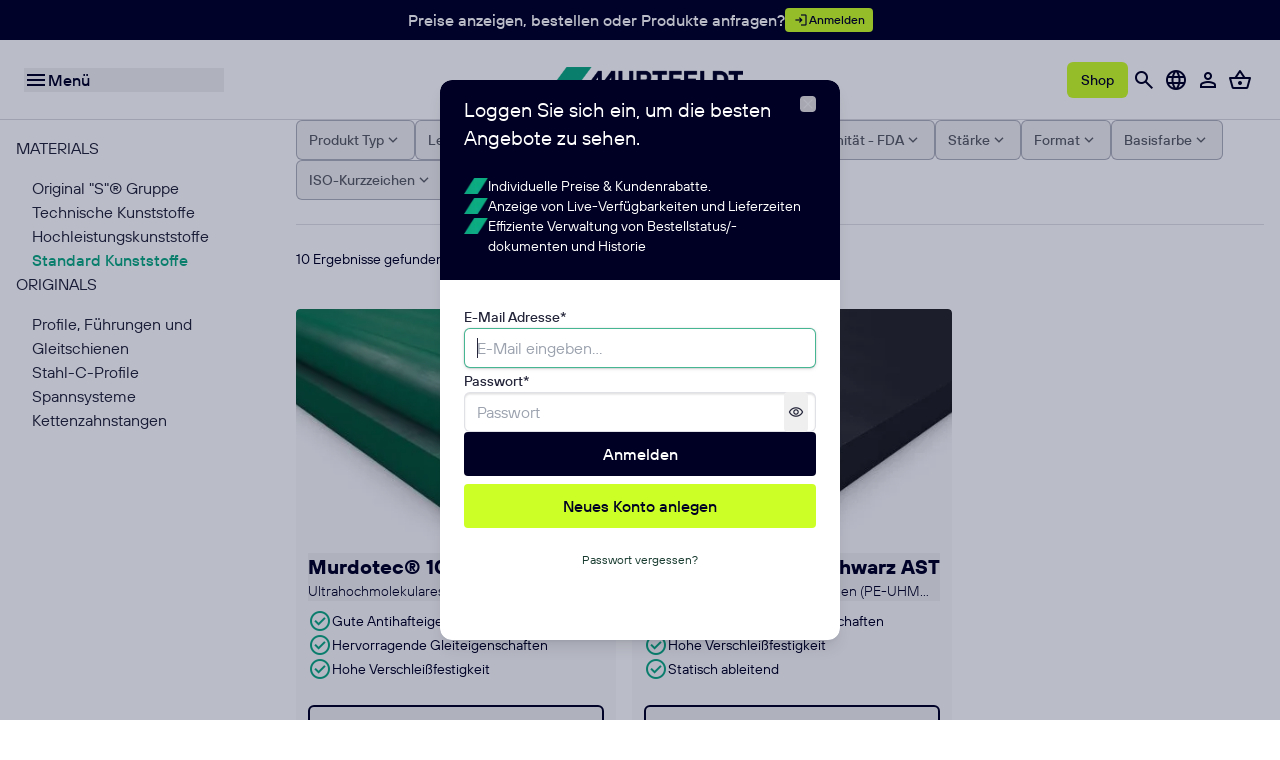

--- FILE ---
content_type: text/html;charset=utf-8
request_url: https://murtfeldt.de/Shop/MATERIALS/Standard-Kunststoffe/
body_size: 850950
content:
<!DOCTYPE html><html  lang="de"><head><meta charset="utf-8">
<meta name="viewport" content="width=device-width, initial-scale=1">
<title>Standard Kunststoffe | MURTFELDT</title>
<style>*,:after,:before{--tw-border-spacing-x:0;--tw-border-spacing-y:0;--tw-translate-x:0;--tw-translate-y:0;--tw-rotate:0;--tw-skew-x:0;--tw-skew-y:0;--tw-scale-x:1;--tw-scale-y:1;--tw-pan-x: ;--tw-pan-y: ;--tw-pinch-zoom: ;--tw-scroll-snap-strictness:proximity;--tw-gradient-from-position: ;--tw-gradient-via-position: ;--tw-gradient-to-position: ;--tw-ordinal: ;--tw-slashed-zero: ;--tw-numeric-figure: ;--tw-numeric-spacing: ;--tw-numeric-fraction: ;--tw-ring-inset: ;--tw-ring-offset-width:0px;--tw-ring-offset-color:#fff;--tw-ring-color:rgba(59,130,246,.5);--tw-ring-offset-shadow:0 0 #0000;--tw-ring-shadow:0 0 #0000;--tw-shadow:0 0 #0000;--tw-shadow-colored:0 0 #0000;--tw-blur: ;--tw-brightness: ;--tw-contrast: ;--tw-grayscale: ;--tw-hue-rotate: ;--tw-invert: ;--tw-saturate: ;--tw-sepia: ;--tw-drop-shadow: ;--tw-backdrop-blur: ;--tw-backdrop-brightness: ;--tw-backdrop-contrast: ;--tw-backdrop-grayscale: ;--tw-backdrop-hue-rotate: ;--tw-backdrop-invert: ;--tw-backdrop-opacity: ;--tw-backdrop-saturate: ;--tw-backdrop-sepia: ;--tw-contain-size: ;--tw-contain-layout: ;--tw-contain-paint: ;--tw-contain-style: }::backdrop{--tw-border-spacing-x:0;--tw-border-spacing-y:0;--tw-translate-x:0;--tw-translate-y:0;--tw-rotate:0;--tw-skew-x:0;--tw-skew-y:0;--tw-scale-x:1;--tw-scale-y:1;--tw-pan-x: ;--tw-pan-y: ;--tw-pinch-zoom: ;--tw-scroll-snap-strictness:proximity;--tw-gradient-from-position: ;--tw-gradient-via-position: ;--tw-gradient-to-position: ;--tw-ordinal: ;--tw-slashed-zero: ;--tw-numeric-figure: ;--tw-numeric-spacing: ;--tw-numeric-fraction: ;--tw-ring-inset: ;--tw-ring-offset-width:0px;--tw-ring-offset-color:#fff;--tw-ring-color:rgba(59,130,246,.5);--tw-ring-offset-shadow:0 0 #0000;--tw-ring-shadow:0 0 #0000;--tw-shadow:0 0 #0000;--tw-shadow-colored:0 0 #0000;--tw-blur: ;--tw-brightness: ;--tw-contrast: ;--tw-grayscale: ;--tw-hue-rotate: ;--tw-invert: ;--tw-saturate: ;--tw-sepia: ;--tw-drop-shadow: ;--tw-backdrop-blur: ;--tw-backdrop-brightness: ;--tw-backdrop-contrast: ;--tw-backdrop-grayscale: ;--tw-backdrop-hue-rotate: ;--tw-backdrop-invert: ;--tw-backdrop-opacity: ;--tw-backdrop-saturate: ;--tw-backdrop-sepia: ;--tw-contain-size: ;--tw-contain-layout: ;--tw-contain-paint: ;--tw-contain-style: }/*! tailwindcss v3.4.17 | MIT License | https://tailwindcss.com*/*,:after,:before{border:0 solid;box-sizing:border-box}:after,:before{--tw-content:""}:host,html{line-height:1.5;-webkit-text-size-adjust:100%;font-family:TT Hoves Pro,sans-serif;font-feature-settings:normal;font-variation-settings:normal;-moz-tab-size:4;-o-tab-size:4;tab-size:4;-webkit-tap-highlight-color:transparent}body{line-height:inherit;margin:0}hr{border-top-width:1px;color:inherit;height:0}abbr:where([title]){-webkit-text-decoration:underline dotted;text-decoration:underline dotted}h1,h2,h3,h4,h5,h6{font-size:inherit;font-weight:inherit}a{color:inherit;text-decoration:inherit}b,strong{font-weight:bolder}code,kbd,pre,samp{font-family:ui-monospace,SFMono-Regular,Menlo,Monaco,Consolas,Liberation Mono,Courier New,monospace;font-feature-settings:normal;font-size:1em;font-variation-settings:normal}small{font-size:80%}sub,sup{font-size:75%;line-height:0;position:relative;vertical-align:baseline}sub{bottom:-.25em}sup{top:-.5em}table{border-collapse:collapse;border-color:inherit;text-indent:0}button,input,optgroup,select,textarea{color:inherit;font-family:inherit;font-feature-settings:inherit;font-size:100%;font-variation-settings:inherit;font-weight:inherit;letter-spacing:inherit;line-height:inherit;margin:0;padding:0}button,select{text-transform:none}button,input:where([type=button]),input:where([type=reset]),input:where([type=submit]){-webkit-appearance:button;background-color:transparent;background-image:none}:-moz-focusring{outline:auto}:-moz-ui-invalid{box-shadow:none}progress{vertical-align:baseline}::-webkit-inner-spin-button,::-webkit-outer-spin-button{height:auto}[type=search]{-webkit-appearance:textfield;outline-offset:-2px}::-webkit-search-decoration{-webkit-appearance:none}::-webkit-file-upload-button{-webkit-appearance:button;font:inherit}summary{display:list-item}blockquote,dd,dl,figure,h1,h2,h3,h4,h5,h6,hr,p,pre{margin:0}fieldset{margin:0}fieldset,legend{padding:0}menu,ol,ul{list-style:none;margin:0;padding:0}dialog{padding:0}textarea{resize:vertical}input::-moz-placeholder,textarea::-moz-placeholder{color:#9ca3af;opacity:1}input::placeholder,textarea::placeholder{color:#9ca3af;opacity:1}[role=button],button{cursor:pointer}:disabled{cursor:default}audio,canvas,embed,iframe,img,object,svg,video{display:block;vertical-align:middle}img,video{height:auto;max-width:100%}[hidden]:where(:not([hidden=until-found])){display:none}:root{--background:0 0% 100%;--foreground:237.27 23.4% 18.43%;--muted:210 40% 96.1%;--muted-foreground:215.4 16.3% 46.9%;--popover:0 0% 100%;--popover-foreground:222.2 84% 4.9%;--card:0 0% 100%;--card-foreground:222.2 84% 4.9%;--border:214.3 31.8% 91.4%;--input:214.3 31.8% 91.4%;--primary:165,85%,36%,1;--primary-foreground:0 0% 100%;--secondary:210 40% 96.1%;--secondary-foreground:222.2 47.4% 11.2%;--accent:210 40% 96.1%;--accent-foreground:222.2 47.4% 11.2%;--destructive:0 84.2% 60.2%;--destructive-foreground:210 40% 98%;--ring:222.2 84% 4.9%;--radius:.5rem}.dark{--background:222.2 84% 4.9%;--foreground:210 40% 98%;--muted:217.2 32.6% 17.5%;--muted-foreground:215 20.2% 65.1%;--popover:222.2 84% 4.9%;--popover-foreground:210 40% 98%;--card:222.2 84% 4.9%;--card-foreground:210 40% 98%;--border:217.2 32.6% 17.5%;--input:217.2 32.6% 17.5%;--primary:210 40% 98%;--primary-foreground:222.2 47.4% 11.2%;--secondary:217.2 32.6% 17.5%;--secondary-foreground:210 40% 98%;--accent:217.2 32.6% 17.5%;--accent-foreground:210 40% 98%;--destructive:0 62.8% 30.6%;--destructive-foreground:210 40% 98%;--ring:212.7 26.8% 83.9%}@font-face{font-display:swap;font-family:TT Hoves Pro;font-weight:300;src:url(/fonts/TT_Hoves_Pro/TT_Hoves_Pro_Light.woff2) format("woff2"),url(/fonts/TT_Hoves_Pro/TT_Hoves_Pro_Light.woff) format("woff"),url(/fonts/TT_Hoves_Pro/TT-Hoves-Pro-Light.ttf) format("truetype"),url(/fonts/TT_Hoves_Pro/TT_Hoves_Pro_Light.eot)}@font-face{font-display:swap;font-family:TT Hoves Pro Expanded;font-weight:300;src:url(/fonts/TT_Hoves_Pro_Expanded/TT_Hoves_Pro_Expanded_Light.woff2) format("woff2"),url(/fonts/TT_Hoves_Pro_Expanded/TT_Hoves_Pro_Expanded_Light.woff) format("woff"),url(/fonts/TT_Hoves_Pro_Expanded/TT-Hoves-Pro-Expanded-Light.ttf) format("truetype"),url(/fonts/TT_Hoves_Pro_Expanded/TT_Hoves_Pro_Expanded_Light.eot)}@font-face{font-display:swap;font-family:TT Hoves Pro;font-weight:400;src:url(/fonts/TT_Hoves_Pro/TT_Hoves_Pro_Regular.woff2) format("woff2"),url(/fonts/TT_Hoves_Pro/TT_Hoves_Pro_Regular.woff) format("woff"),url(/fonts/TT_Hoves_Pro/TT-Hoves-Pro-Regular.ttf) format("truetype"),url(/fonts/TT_Hoves_Pro/TT_Hoves_Pro_Regular.eot)}@font-face{font-display:swap;font-family:TT Hoves Pro Expanded;font-weight:400;src:url(/fonts/TT_Hoves_Pro_Expanded/TT_Hoves_Pro_Expanded_Regular.woff2) format("woff2"),url(/fonts/TT_Hoves_Pro_Expanded/TT_Hoves_Pro_Expanded_Regular.woff) format("woff"),url(/fonts/TT_Hoves_Pro_Expanded/TT-Hoves-Pro-Expanded-Regular.ttf) format("truetype"),url(/fonts/TT_Hoves_Pro_Expanded/TT_Hoves_Pro_Expanded_Regular.eot)}@font-face{font-display:swap;font-family:TT Hoves Pro;font-weight:500;src:url(/fonts/TT_Hoves_Pro/TT_Hoves_Pro_Medium.woff2) format("woff2"),url(/fonts/TT_Hoves_Pro/TT_Hoves_Pro_Medium.woff) format("woff"),url(/fonts/TT_Hoves_Pro/TT-Hoves-Pro-Medium.ttf) format("truetype"),url(/fonts/TT_Hoves_Pro/TT_Hoves_Pro_Medium.eot)}@font-face{font-display:swap;font-family:TT Hoves Pro Expanded;font-weight:500;src:url(/fonts/TT_Hoves_Pro_Expanded/TT_Hoves_Pro_Expanded_Medium.woff2) format("woff2"),url(/fonts/TT_Hoves_Pro_Expanded/TT_Hoves_Pro_Expanded_Medium.woff) format("woff"),url(/fonts/TT_Hoves_Pro_Expanded/TT-Hoves-Pro-Expanded-Medium.ttf) format("truetype"),url(/fonts/TT_Hoves_Pro_Expanded/TT_Hoves_Pro_Expanded_Medium.eot)}@font-face{font-display:swap;font-family:TT Hoves Pro;font-weight:700;src:url(/fonts/TT_Hoves_Pro/TT_Hoves_Pro_Bold.woff2) format("woff2"),url(/fonts/TT_Hoves_Pro/TT_Hoves_Pro_Bold.woff) format("woff"),url(/fonts/TT_Hoves_Pro/TT-Hoves-Pro-Bold.ttf) format("truetype"),url(/fonts/TT_Hoves_Pro/TT_Hoves_Pro_Bold.eot)}@font-face{font-display:swap;font-family:TT Hoves Pro Expanded;font-weight:700;src:url(/fonts/TT_Hoves_Pro_Expanded/TT_Hoves_Pro_Expanded_Bold.woff2) format("woff2"),url(/fonts/TT_Hoves_Pro_Expanded/TT_Hoves_Pro_Expanded_Bold.woff) format("woff"),url(/fonts/TT_Hoves_Pro_Expanded/TT-Hoves-Pro-Expanded-Bold.ttf) format("truetype"),url(/fonts/TT_Hoves_Pro_Expanded/TT_Hoves_Pro_Expanded_Bold.eot)}blockquote{font-size:1.5rem;font-style:italic;font-weight:300;line-height:2rem}h1{font-size:60px;line-height:60px}h1,h2{font-family:TT Hoves Pro Expanded,sans-serif;font-weight:700;text-transform:uppercase}h2{font-size:35px;line-height:40px}h3{font-size:24px;line-height:30px}h3,h4{font-family:TT Hoves Pro Expanded,sans-serif;font-weight:700;text-transform:uppercase}h4{font-size:18px;line-height:26px}h5{font-family:TT Hoves Pro,sans-serif;font-size:24px;font-weight:300;line-height:40px}*{border-color:hsl(var(--border));hyphens:auto;-webkit-hyphens:auto;-ms-hyphens:auto;overflow-wrap:break-word}#__nuxt,body,html{height:100%}body{background-color:hsl(var(--background));color:hsl(var(--foreground));font-family:TT Hoves Pro,sans-serif}a,button,div,h1,h2,h3,h4,h5,h6,label,li,p,span{hyphens:none;-webkit-hyphens:none;-ms-hyphens:none;overflow-wrap:break-word;word-break:auto-phrase}.\!container{width:100%!important}.container{width:100%}@media (min-width:640px){.\!container{max-width:640px!important}.container{max-width:640px}}@media (min-width:768px){.\!container{max-width:768px!important}.container{max-width:768px}}@media (min-width:1024px){.\!container{max-width:1024px!important}.container{max-width:1024px}}@media (min-width:1280px){.\!container{max-width:1280px!important}.container{max-width:1280px}}@media (min-width:1536px){.\!container{max-width:1536px!important}.container{max-width:1536px}}@media (min-width:1980px){.\!container{max-width:1980px!important}.container{max-width:1980px}}.i-carbon-checkmark{--svg:url("data:image/svg+xml;charset=utf-8,%3Csvg xmlns='http://www.w3.org/2000/svg' width='32' height='32' viewBox='0 0 32 32'%3E%3Cpath d='m13 24-9-9 1.414-1.414L13 21.171 26.586 7.586 28 9z'/%3E%3C/svg%3E")}.i-carbon-checkmark,.i-carbon-chevron-down{background-color:currentColor;display:inline-block;height:1em;-webkit-mask-image:var(--svg);mask-image:var(--svg);-webkit-mask-repeat:no-repeat;mask-repeat:no-repeat;-webkit-mask-size:100% 100%;mask-size:100% 100%;width:1em}.i-carbon-chevron-down{--svg:url("data:image/svg+xml;charset=utf-8,%3Csvg xmlns='http://www.w3.org/2000/svg' width='32' height='32' viewBox='0 0 32 32'%3E%3Cpath d='M16 22 6 12l1.4-1.4 8.6 8.6 8.6-8.6L26 12z'/%3E%3C/svg%3E")}.i-carbon-chevron-left{--svg:url("data:image/svg+xml;charset=utf-8,%3Csvg xmlns='http://www.w3.org/2000/svg' width='32' height='32' viewBox='0 0 32 32'%3E%3Cpath d='M10 16 20 6l1.4 1.4-8.6 8.6 8.6 8.6L20 26z'/%3E%3C/svg%3E")}.i-carbon-chevron-left,.i-carbon-chevron-right{background-color:currentColor;display:inline-block;height:1em;-webkit-mask-image:var(--svg);mask-image:var(--svg);-webkit-mask-repeat:no-repeat;mask-repeat:no-repeat;-webkit-mask-size:100% 100%;mask-size:100% 100%;width:1em}.i-carbon-chevron-right{--svg:url("data:image/svg+xml;charset=utf-8,%3Csvg xmlns='http://www.w3.org/2000/svg' width='32' height='32' viewBox='0 0 32 32'%3E%3Cpath d='M22 16 12 26l-1.4-1.4 8.6-8.6-8.6-8.6L12 6z'/%3E%3C/svg%3E")}.i-carbon-chevron-up{--svg:url("data:image/svg+xml;charset=utf-8,%3Csvg xmlns='http://www.w3.org/2000/svg' width='32' height='32' viewBox='0 0 32 32'%3E%3Cpath d='m16 10 10 10-1.4 1.4-8.6-8.6-8.6 8.6L6 20z'/%3E%3C/svg%3E")}.i-carbon-chevron-up,.i-carbon-close-filled{background-color:currentColor;display:inline-block;height:1em;-webkit-mask-image:var(--svg);mask-image:var(--svg);-webkit-mask-repeat:no-repeat;mask-repeat:no-repeat;-webkit-mask-size:100% 100%;mask-size:100% 100%;width:1em}.i-carbon-close-filled{--svg:url("data:image/svg+xml;charset=utf-8,%3Csvg xmlns='http://www.w3.org/2000/svg' width='32' height='32' viewBox='0 0 32 32'%3E%3Cpath d='M16 2C8.2 2 2 8.2 2 16s6.2 14 14 14 14-6.2 14-14S23.8 2 16 2m5.4 21L16 17.6 10.6 23 9 21.4l5.4-5.4L9 10.6 10.6 9l5.4 5.4L21.4 9l1.6 1.6-5.4 5.4 5.4 5.4z'/%3E%3C/svg%3E")}.i-carbon-close-outline{--svg:url("data:image/svg+xml;charset=utf-8,%3Csvg xmlns='http://www.w3.org/2000/svg' width='32' height='32' viewBox='0 0 32 32'%3E%3Cpath d='M16 2C8.2 2 2 8.2 2 16s6.2 14 14 14 14-6.2 14-14S23.8 2 16 2m0 26C9.4 28 4 22.6 4 16S9.4 4 16 4s12 5.4 12 12-5.4 12-12 12'/%3E%3Cpath d='M21.4 23 16 17.6 10.6 23 9 21.4l5.4-5.4L9 10.6 10.6 9l5.4 5.4L21.4 9l1.6 1.6-5.4 5.4 5.4 5.4z'/%3E%3C/svg%3E")}.i-carbon-close-outline,.i-carbon-download{background-color:currentColor;display:inline-block;height:1em;-webkit-mask-image:var(--svg);mask-image:var(--svg);-webkit-mask-repeat:no-repeat;mask-repeat:no-repeat;-webkit-mask-size:100% 100%;mask-size:100% 100%;width:1em}.i-carbon-download{--svg:url("data:image/svg+xml;charset=utf-8,%3Csvg xmlns='http://www.w3.org/2000/svg' width='32' height='32' viewBox='0 0 32 32'%3E%3Cpath d='M26 24v4H6v-4H4v4a2 2 0 0 0 2 2h20a2 2 0 0 0 2-2v-4zm0-10-1.41-1.41L17 20.17V2h-2v18.17l-7.59-7.58L6 14l10 10z'/%3E%3C/svg%3E")}.i-carbon-favorite{--svg:url("data:image/svg+xml;charset=utf-8,%3Csvg xmlns='http://www.w3.org/2000/svg' width='32' height='32' viewBox='0 0 32 32'%3E%3Cpath d='M22.45 6a5.47 5.47 0 0 1 3.91 1.64 5.7 5.7 0 0 1 0 8L16 26.13 5.64 15.64a5.7 5.7 0 0 1 0-8 5.48 5.48 0 0 1 7.82 0l2.54 2.6 2.53-2.58A5.44 5.44 0 0 1 22.45 6m0-2a7.47 7.47 0 0 0-5.34 2.24L16 7.36l-1.11-1.12a7.49 7.49 0 0 0-10.68 0 7.72 7.72 0 0 0 0 10.82L16 29l11.79-11.94a7.72 7.72 0 0 0 0-10.82A7.5 7.5 0 0 0 22.45 4'/%3E%3C/svg%3E")}.i-carbon-favorite,.i-carbon-favorite-filled{background-color:currentColor;display:inline-block;height:1em;-webkit-mask-image:var(--svg);mask-image:var(--svg);-webkit-mask-repeat:no-repeat;mask-repeat:no-repeat;-webkit-mask-size:100% 100%;mask-size:100% 100%;width:1em}.i-carbon-favorite-filled{--svg:url("data:image/svg+xml;charset=utf-8,%3Csvg xmlns='http://www.w3.org/2000/svg' width='32' height='32' viewBox='0 0 32 32'%3E%3Cpath d='M22.5 4c-2 0-3.9.8-5.3 2.2L16 7.4l-1.1-1.1c-2.9-3-7.7-3-10.6-.1l-.1.1c-3 3-3 7.8 0 10.8L16 29l11.8-11.9c3-3 3-7.8 0-10.8C26.4 4.8 24.5 4 22.5 4'/%3E%3C/svg%3E")}.i-carbon-image{--svg:url("data:image/svg+xml;charset=utf-8,%3Csvg xmlns='http://www.w3.org/2000/svg' width='32' height='32' viewBox='0 0 32 32'%3E%3Cpath d='M19 14a3 3 0 1 0-3-3 3 3 0 0 0 3 3m0-4a1 1 0 1 1-1 1 1 1 0 0 1 1-1'/%3E%3Cpath d='M26 4H6a2 2 0 0 0-2 2v20a2 2 0 0 0 2 2h20a2 2 0 0 0 2-2V6a2 2 0 0 0-2-2m0 22H6v-6l5-5 5.59 5.59a2 2 0 0 0 2.82 0L21 19l5 5Zm0-4.83-3.59-3.59a2 2 0 0 0-2.82 0L18 19.17l-5.59-5.59a2 2 0 0 0-2.82 0L6 17.17V6h20Z'/%3E%3C/svg%3E")}.i-carbon-image,.i-carbon-information{background-color:currentColor;display:inline-block;height:1em;-webkit-mask-image:var(--svg);mask-image:var(--svg);-webkit-mask-repeat:no-repeat;mask-repeat:no-repeat;-webkit-mask-size:100% 100%;mask-size:100% 100%;width:1em}.i-carbon-information{--svg:url("data:image/svg+xml;charset=utf-8,%3Csvg xmlns='http://www.w3.org/2000/svg' width='32' height='32' viewBox='0 0 32 32'%3E%3Cpath d='M17 22v-8h-4v2h2v6h-3v2h8v-2zM16 8a1.5 1.5 0 1 0 1.5 1.5A1.5 1.5 0 0 0 16 8'/%3E%3Cpath d='M16 30a14 14 0 1 1 14-14 14 14 0 0 1-14 14m0-26a12 12 0 1 0 12 12A12 12 0 0 0 16 4'/%3E%3C/svg%3E")}.i-carbon-percentage{--svg:url("data:image/svg+xml;charset=utf-8,%3Csvg xmlns='http://www.w3.org/2000/svg' width='32' height='32' viewBox='0 0 32 32'%3E%3Cpath d='M9 14a5 5 0 1 1 5-5 5.006 5.006 0 0 1-5 5m0-8a3 3 0 1 0 3 3 3.003 3.003 0 0 0-3-3M4 26.586 26.585 4 28 5.415 5.414 28zM23 28a5 5 0 1 1 5-5 5.006 5.006 0 0 1-5 5m0-8a3 3 0 1 0 3 3 3.003 3.003 0 0 0-3-3'/%3E%3C/svg%3E")}.i-carbon-percentage,.i-carbon-progress-bar-round{background-color:currentColor;display:inline-block;height:1em;-webkit-mask-image:var(--svg);mask-image:var(--svg);-webkit-mask-repeat:no-repeat;mask-repeat:no-repeat;-webkit-mask-size:100% 100%;mask-size:100% 100%;width:1em}.i-carbon-progress-bar-round{--svg:url("data:image/svg+xml;charset=utf-8,%3Csvg xmlns='http://www.w3.org/2000/svg' width='32' height='32' viewBox='0 0 32 32'%3E%3Cpath d='M16 22a6 6 0 1 1 6-6 6.007 6.007 0 0 1-6 6m0-10a4 4 0 1 0 4 4 4.005 4.005 0 0 0-4-4'/%3E%3Cpath d='M16 26a10.02 10.02 0 0 1-7.453-3.332l1.49-1.334A8 8 0 1 0 16 8V6a10 10 0 0 1 0 20'/%3E%3Cpath d='M16 30a14 14 0 1 1 14-14 14.016 14.016 0 0 1-14 14m0-26a12 12 0 1 0 12 12A12.014 12.014 0 0 0 16 4'/%3E%3C/svg%3E")}.i-carbon-shopping-bag{--svg:url("data:image/svg+xml;charset=utf-8,%3Csvg xmlns='http://www.w3.org/2000/svg' width='32' height='32' viewBox='0 0 32 32'%3E%3Cpath d='M28.76 11.35A1 1 0 0 0 28 11h-6V7a3 3 0 0 0-3-3h-6a3 3 0 0 0-3 3v4H4a1 1 0 0 0-1 1.15L4.88 24.3a2 2 0 0 0 2 1.7h18.26a2 2 0 0 0 2-1.7L29 12.15a1 1 0 0 0-.24-.8M12 7a1 1 0 0 1 1-1h6a1 1 0 0 1 1 1v4h-8Zm13.14 17H6.86L5.17 13h21.66Z'/%3E%3C/svg%3E")}.i-carbon-shopping-bag,.i-carbon-star{background-color:currentColor;display:inline-block;height:1em;-webkit-mask-image:var(--svg);mask-image:var(--svg);-webkit-mask-repeat:no-repeat;mask-repeat:no-repeat;-webkit-mask-size:100% 100%;mask-size:100% 100%;width:1em}.i-carbon-star{--svg:url("data:image/svg+xml;charset=utf-8,%3Csvg xmlns='http://www.w3.org/2000/svg' width='32' height='32' viewBox='0 0 32 32'%3E%3Cpath d='m16 6.52 2.76 5.58.46 1 1 .15 6.16.89-4.38 4.3-.75.73.18 1 1.05 6.13-5.51-2.89L16 23l-.93.49-5.51 2.85 1-6.13.18-1-.74-.77-4.42-4.35 6.16-.89 1-.15.46-1zM16 2l-4.55 9.22-10.17 1.47 7.36 7.18L6.9 30l9.1-4.78L25.1 30l-1.74-10.13 7.36-7.17-10.17-1.48Z'/%3E%3C/svg%3E")}.i-carbon-star-filled{--svg:url("data:image/svg+xml;charset=utf-8,%3Csvg xmlns='http://www.w3.org/2000/svg' width='32' height='32' viewBox='0 0 32 32'%3E%3Cpath d='m16 2-4.55 9.22-10.17 1.47 7.36 7.18L6.9 30l9.1-4.78L25.1 30l-1.74-10.13 7.36-7.17-10.17-1.48Z'/%3E%3C/svg%3E")}.i-carbon-star-filled,.i-carbon-tag{background-color:currentColor;display:inline-block;height:1em;-webkit-mask-image:var(--svg);mask-image:var(--svg);-webkit-mask-repeat:no-repeat;mask-repeat:no-repeat;-webkit-mask-size:100% 100%;mask-size:100% 100%;width:1em}.i-carbon-tag{--svg:url("data:image/svg+xml;charset=utf-8,%3Csvg xmlns='http://www.w3.org/2000/svg' width='32' height='32' viewBox='0 0 32 32'%3E%3Cpath d='M10 14a4 4 0 1 1 4-4 4.005 4.005 0 0 1-4 4m0-6a2 2 0 1 0 1.998 2.004A2 2 0 0 0 10 8'/%3E%3Cpath d='M16.644 29.415 2.586 15.355A2 2 0 0 1 2 13.942V4a2 2 0 0 1 2-2h9.941a2 2 0 0 1 1.414.586l14.06 14.058a2 2 0 0 1 0 2.828l-9.943 9.943a2 2 0 0 1-2.828 0M4 4v9.942L18.058 28 28 18.058 13.942 4Z'/%3E%3C/svg%3E")}.i-carbon-warning{--svg:url("data:image/svg+xml;charset=utf-8,%3Csvg xmlns='http://www.w3.org/2000/svg' width='32' height='32' viewBox='0 0 32 32'%3E%3Cpath d='M16 2a14 14 0 1 0 14 14A14 14 0 0 0 16 2m0 26a12 12 0 1 1 12-12 12 12 0 0 1-12 12'/%3E%3Cpath d='M15 8h2v11h-2zm1 14a1.5 1.5 0 1 0 1.5 1.5A1.5 1.5 0 0 0 16 22'/%3E%3C/svg%3E")}.i-carbon-warning,.i-carbon-warning-alt{background-color:currentColor;display:inline-block;height:1em;-webkit-mask-image:var(--svg);mask-image:var(--svg);-webkit-mask-repeat:no-repeat;mask-repeat:no-repeat;-webkit-mask-size:100% 100%;mask-size:100% 100%;width:1em}.i-carbon-warning-alt{--svg:url("data:image/svg+xml;charset=utf-8,%3Csvg xmlns='http://www.w3.org/2000/svg' width='32' height='32' viewBox='0 0 32 32'%3E%3Cpath d='M16 23a1.5 1.5 0 1 0 1.5 1.5A1.5 1.5 0 0 0 16 23m-1-11h2v9h-2z'/%3E%3Cpath d='M29 30H3a1 1 0 0 1-.887-1.461l13-25a1 1 0 0 1 1.774 0l13 25A1 1 0 0 1 29 30M4.65 28h22.7l.001-.003L16.002 6.17h-.004L4.648 27.997Z'/%3E%3C/svg%3E")}.sr-only{height:1px!important;margin:-1px!important;overflow:hidden!important;padding:0!important;position:absolute!important;width:1px!important;clip:rect(0,0,0,0)!important;border-width:0!important;white-space:nowrap!important}.pointer-events-none{pointer-events:none!important}.pointer-events-auto{pointer-events:auto!important}.visible{visibility:visible!important}.invisible{visibility:hidden!important}.static{position:static!important}.fixed{position:fixed!important}.absolute{position:absolute!important}.relative{position:relative!important}.sticky{position:sticky!important}.inset-0{top:0!important;right:0!important;bottom:0!important;left:0!important}.inset-x-0{left:0!important;right:0!important}.inset-y-0{bottom:0!important;top:0!important}.-bottom-1{bottom:-.25rem!important}.-bottom-1\.5{bottom:-.375rem!important}.-bottom-1\/2{bottom:-50%!important}.-bottom-1\/3{bottom:-33.333333%!important}.-bottom-1\/4{bottom:-25%!important}.-bottom-10{bottom:-2.5rem!important}.-bottom-11{bottom:-2.75rem!important}.-bottom-12{bottom:-3rem!important}.-bottom-14{bottom:-3.5rem!important}.-bottom-16{bottom:-4rem!important}.-bottom-2{bottom:-.5rem!important}.-bottom-2\.5{bottom:-.625rem!important}.-bottom-2\/3{bottom:-66.666667%!important}.-bottom-2\/4{bottom:-50%!important}.-bottom-20{bottom:-5rem!important}.-bottom-24{bottom:-6rem!important}.-bottom-28{bottom:-7rem!important}.-bottom-3{bottom:-.75rem!important}.-bottom-3\.5{bottom:-.875rem!important}.-bottom-3\/4{bottom:-75%!important}.-bottom-32{bottom:-8rem!important}.-bottom-36{bottom:-9rem!important}.-bottom-4{bottom:-1rem!important}.-bottom-40{bottom:-10rem!important}.-bottom-44{bottom:-11rem!important}.-bottom-48{bottom:-12rem!important}.-bottom-5{bottom:-1.25rem!important}.-bottom-52{bottom:-13rem!important}.-bottom-56{bottom:-14rem!important}.-left-1{left:-.25rem!important}.-left-4{left:-1rem!important}.-right-12{right:-3rem!important}.-top-1{top:-.25rem!important}.-top-1\.5{top:-.375rem!important}.-top-1\/2{top:-50%!important}.-top-1\/3{top:-33.333333%!important}.-top-1\/4{top:-25%!important}.-top-10{top:-2.5rem!important}.-top-11{top:-2.75rem!important}.-top-12{top:-3rem!important}.-top-14{top:-3.5rem!important}.-top-16{top:-4rem!important}.-top-2{top:-.5rem!important}.-top-2\.5{top:-.625rem!important}.-top-2\/3{top:-66.666667%!important}.-top-2\/4{top:-50%!important}.-top-20{top:-5rem!important}.-top-24{top:-6rem!important}.-top-28{top:-7rem!important}.-top-3{top:-.75rem!important}.-top-3\.5{top:-.875rem!important}.-top-3\/4{top:-75%!important}.-top-32{top:-8rem!important}.-top-36{top:-9rem!important}.-top-4{top:-1rem!important}.-top-40{top:-10rem!important}.-top-44{top:-11rem!important}.-top-48{top:-12rem!important}.-top-5{top:-1.25rem!important}.-top-52{top:-13rem!important}.-top-56{top:-14rem!important}.-top-6{top:-1.5rem!important}.bottom-0{bottom:0!important}.bottom-1{bottom:.25rem!important}.bottom-1\.5{bottom:.375rem!important}.bottom-1\/2{bottom:50%!important}.bottom-1\/3{bottom:33.333333%!important}.bottom-1\/4{bottom:25%!important}.bottom-10{bottom:2.5rem!important}.bottom-11{bottom:2.75rem!important}.bottom-12{bottom:3rem!important}.bottom-14{bottom:3.5rem!important}.bottom-16{bottom:4rem!important}.bottom-2{bottom:.5rem!important}.bottom-2\.5{bottom:.625rem!important}.bottom-2\/3{bottom:66.666667%!important}.bottom-2\/4{bottom:50%!important}.bottom-20{bottom:5rem!important}.bottom-24{bottom:6rem!important}.bottom-28{bottom:7rem!important}.bottom-3{bottom:.75rem!important}.bottom-3\.5{bottom:.875rem!important}.bottom-3\/4{bottom:75%!important}.bottom-32{bottom:8rem!important}.bottom-36{bottom:9rem!important}.bottom-4{bottom:1rem!important}.bottom-40{bottom:10rem!important}.bottom-44{bottom:11rem!important}.bottom-48{bottom:12rem!important}.bottom-5{bottom:1.25rem!important}.bottom-52{bottom:13rem!important}.bottom-56{bottom:14rem!important}.bottom-\[80px\]{bottom:80px!important}.left-0{left:0!important}.left-1\/2{left:50%!important}.left-3{left:.75rem!important}.left-5{left:1.25rem!important}.left-\[11\%\]{left:11%!important}.left-\[20\%\]{left:20%!important}.left-\[50\%\]{left:50%!important}.right-0{right:0!important}.right-2{right:.5rem!important}.right-3{right:.75rem!important}.right-4{right:1rem!important}.right-6{right:1.5rem!important}.right-\[4\.5\%\]{right:4.5%!important}.top-0{top:0!important}.top-0\.5{top:.125rem!important}.top-1{top:.25rem!important}.top-1\.5{top:.375rem!important}.top-1\/2{top:50%!important}.top-1\/3{top:33.333333%!important}.top-1\/4{top:25%!important}.top-10{top:2.5rem!important}.top-11{top:2.75rem!important}.top-12{top:3rem!important}.top-14{top:3.5rem!important}.top-16{top:4rem!important}.top-2{top:.5rem!important}.top-2\.5{top:.625rem!important}.top-2\/3{top:66.666667%!important}.top-2\/4{top:50%!important}.top-20{top:5rem!important}.top-24{top:6rem!important}.top-28{top:7rem!important}.top-3{top:.75rem!important}.top-3\.5{top:.875rem!important}.top-3\/4{top:75%!important}.top-32{top:8rem!important}.top-36{top:9rem!important}.top-4{top:1rem!important}.top-40{top:10rem!important}.top-44{top:11rem!important}.top-48{top:12rem!important}.top-5{top:1.25rem!important}.top-52{top:13rem!important}.top-56{top:14rem!important}.top-6{top:1.5rem!important}.top-\[12\%\]{top:12%!important}.top-\[37\%\]{top:37%!important}.top-\[50\%\]{top:50%!important}.top-\[65px\]{top:65px!important}.top-px{top:1px!important}.z-0{z-index:0!important}.z-10{z-index:10!important}.z-20{z-index:20!important}.z-30{z-index:30!important}.z-40{z-index:40!important}.z-50{z-index:50!important}.z-\[100\]{z-index:100!important}.z-\[101\]{z-index:101!important}.order-1{order:1!important}.order-2{order:2!important}.order-first{order:-9999!important}.col-span-1{grid-column:span 1/span 1!important}.col-span-12{grid-column:span 12/span 12!important}.col-span-2{grid-column:span 2/span 2!important}.col-span-4{grid-column:span 4/span 4!important}.col-span-5{grid-column:span 5/span 5!important}.col-span-6{grid-column:span 6/span 6!important}.col-span-full{grid-column:1/-1!important}.col-start-2{grid-column-start:2!important}.row-span-5{grid-row:span 5/span 5!important}.row-start-1{grid-row-start:1!important}.row-start-3{grid-row-start:3!important}.-m-1{margin:-.25rem!important}.-m-1\.5{margin:-.375rem!important}.-m-10{margin:-2.5rem!important}.-m-11{margin:-2.75rem!important}.-m-12{margin:-3rem!important}.-m-14{margin:-3.5rem!important}.-m-16{margin:-4rem!important}.-m-2{margin:-.5rem!important}.-m-2\.5{margin:-.625rem!important}.-m-20{margin:-5rem!important}.-m-24{margin:-6rem!important}.-m-28{margin:-7rem!important}.-m-3{margin:-.75rem!important}.-m-3\.5{margin:-.875rem!important}.-m-32{margin:-8rem!important}.-m-36{margin:-9rem!important}.-m-4{margin:-1rem!important}.-m-40{margin:-10rem!important}.-m-44{margin:-11rem!important}.-m-48{margin:-12rem!important}.-m-5{margin:-1.25rem!important}.-m-52{margin:-13rem!important}.-m-56{margin:-14rem!important}.m-0{margin:0!important}.m-1{margin:.25rem!important}.m-1\.5{margin:.375rem!important}.m-10{margin:2.5rem!important}.m-11{margin:2.75rem!important}.m-12{margin:3rem!important}.m-14{margin:3.5rem!important}.m-16{margin:4rem!important}.m-2{margin:.5rem!important}.m-2\.5{margin:.625rem!important}.m-20{margin:5rem!important}.m-24{margin:6rem!important}.m-28{margin:7rem!important}.m-3{margin:.75rem!important}.m-3\.5{margin:.875rem!important}.m-32{margin:8rem!important}.m-36{margin:9rem!important}.m-4{margin:1rem!important}.m-40{margin:10rem!important}.m-44{margin:11rem!important}.m-48{margin:12rem!important}.m-5{margin:1.25rem!important}.m-52{margin:13rem!important}.m-56{margin:14rem!important}.-mx-1{margin-left:-.25rem!important;margin-right:-.25rem!important}.-mx-1\.5{margin-left:-.375rem!important;margin-right:-.375rem!important}.-mx-10{margin-left:-2.5rem!important;margin-right:-2.5rem!important}.-mx-11{margin-left:-2.75rem!important;margin-right:-2.75rem!important}.-mx-12{margin-left:-3rem!important;margin-right:-3rem!important}.-mx-14{margin-left:-3.5rem!important;margin-right:-3.5rem!important}.-mx-16{margin-left:-4rem!important;margin-right:-4rem!important}.-mx-2{margin-left:-.5rem!important;margin-right:-.5rem!important}.-mx-2\.5{margin-left:-.625rem!important;margin-right:-.625rem!important}.-mx-20{margin-left:-5rem!important;margin-right:-5rem!important}.-mx-24{margin-left:-6rem!important;margin-right:-6rem!important}.-mx-28{margin-left:-7rem!important;margin-right:-7rem!important}.-mx-3{margin-left:-.75rem!important;margin-right:-.75rem!important}.-mx-3\.5{margin-left:-.875rem!important;margin-right:-.875rem!important}.-mx-32{margin-left:-8rem!important;margin-right:-8rem!important}.-mx-36{margin-left:-9rem!important;margin-right:-9rem!important}.-mx-4{margin-left:-1rem!important;margin-right:-1rem!important}.-mx-40{margin-left:-10rem!important;margin-right:-10rem!important}.-mx-44{margin-left:-11rem!important;margin-right:-11rem!important}.-mx-48{margin-left:-12rem!important;margin-right:-12rem!important}.-mx-5{margin-left:-1.25rem!important;margin-right:-1.25rem!important}.-mx-52{margin-left:-13rem!important;margin-right:-13rem!important}.-mx-56{margin-left:-14rem!important;margin-right:-14rem!important}.-my-1{margin-bottom:-.25rem!important;margin-top:-.25rem!important}.-my-1\.5{margin-bottom:-.375rem!important;margin-top:-.375rem!important}.-my-10{margin-bottom:-2.5rem!important;margin-top:-2.5rem!important}.-my-11{margin-bottom:-2.75rem!important;margin-top:-2.75rem!important}.-my-12{margin-bottom:-3rem!important;margin-top:-3rem!important}.-my-14{margin-bottom:-3.5rem!important;margin-top:-3.5rem!important}.-my-16{margin-bottom:-4rem!important;margin-top:-4rem!important}.-my-2{margin-bottom:-.5rem!important;margin-top:-.5rem!important}.-my-2\.5{margin-bottom:-.625rem!important;margin-top:-.625rem!important}.-my-20{margin-bottom:-5rem!important;margin-top:-5rem!important}.-my-24{margin-bottom:-6rem!important;margin-top:-6rem!important}.-my-28{margin-bottom:-7rem!important;margin-top:-7rem!important}.-my-3{margin-bottom:-.75rem!important;margin-top:-.75rem!important}.-my-3\.5{margin-bottom:-.875rem!important;margin-top:-.875rem!important}.-my-32{margin-bottom:-8rem!important;margin-top:-8rem!important}.-my-36{margin-bottom:-9rem!important;margin-top:-9rem!important}.-my-4{margin-bottom:-1rem!important;margin-top:-1rem!important}.-my-40{margin-bottom:-10rem!important;margin-top:-10rem!important}.-my-44{margin-bottom:-11rem!important;margin-top:-11rem!important}.-my-48{margin-bottom:-12rem!important;margin-top:-12rem!important}.-my-5{margin-bottom:-1.25rem!important;margin-top:-1.25rem!important}.-my-52{margin-bottom:-13rem!important;margin-top:-13rem!important}.-my-56{margin-bottom:-14rem!important;margin-top:-14rem!important}.mx-1{margin-left:.25rem!important;margin-right:.25rem!important}.mx-1\.5{margin-left:.375rem!important;margin-right:.375rem!important}.mx-10{margin-left:2.5rem!important;margin-right:2.5rem!important}.mx-11{margin-left:2.75rem!important;margin-right:2.75rem!important}.mx-12{margin-left:3rem!important;margin-right:3rem!important}.mx-14{margin-left:3.5rem!important;margin-right:3.5rem!important}.mx-16{margin-left:4rem!important;margin-right:4rem!important}.mx-2{margin-left:.5rem!important;margin-right:.5rem!important}.mx-2\.5{margin-left:.625rem!important;margin-right:.625rem!important}.mx-20{margin-left:5rem!important;margin-right:5rem!important}.mx-24{margin-left:6rem!important;margin-right:6rem!important}.mx-28{margin-left:7rem!important;margin-right:7rem!important}.mx-3{margin-left:.75rem!important;margin-right:.75rem!important}.mx-3\.5{margin-left:.875rem!important;margin-right:.875rem!important}.mx-32{margin-left:8rem!important;margin-right:8rem!important}.mx-36{margin-left:9rem!important;margin-right:9rem!important}.mx-4{margin-left:1rem!important;margin-right:1rem!important}.mx-40{margin-left:10rem!important;margin-right:10rem!important}.mx-44{margin-left:11rem!important;margin-right:11rem!important}.mx-48{margin-left:12rem!important;margin-right:12rem!important}.mx-5{margin-left:1.25rem!important;margin-right:1.25rem!important}.mx-52{margin-left:13rem!important;margin-right:13rem!important}.mx-56{margin-left:14rem!important;margin-right:14rem!important}.mx-8{margin-left:2rem!important;margin-right:2rem!important}.mx-auto{margin-left:auto!important;margin-right:auto!important}.my-1{margin-bottom:.25rem!important;margin-top:.25rem!important}.my-1\.5{margin-bottom:.375rem!important;margin-top:.375rem!important}.my-10{margin-bottom:2.5rem!important;margin-top:2.5rem!important}.my-11{margin-bottom:2.75rem!important;margin-top:2.75rem!important}.my-12{margin-bottom:3rem!important;margin-top:3rem!important}.my-14{margin-bottom:3.5rem!important;margin-top:3.5rem!important}.my-16{margin-bottom:4rem!important;margin-top:4rem!important}.my-2{margin-bottom:.5rem!important;margin-top:.5rem!important}.my-2\.5{margin-bottom:.625rem!important;margin-top:.625rem!important}.my-20{margin-bottom:5rem!important;margin-top:5rem!important}.my-24{margin-bottom:6rem!important;margin-top:6rem!important}.my-28{margin-bottom:7rem!important;margin-top:7rem!important}.my-3{margin-bottom:.75rem!important;margin-top:.75rem!important}.my-3\.5{margin-bottom:.875rem!important;margin-top:.875rem!important}.my-32{margin-bottom:8rem!important;margin-top:8rem!important}.my-36{margin-bottom:9rem!important;margin-top:9rem!important}.my-4{margin-bottom:1rem!important;margin-top:1rem!important}.my-40{margin-bottom:10rem!important;margin-top:10rem!important}.my-44{margin-bottom:11rem!important;margin-top:11rem!important}.my-48{margin-bottom:12rem!important;margin-top:12rem!important}.my-5{margin-bottom:1.25rem!important;margin-top:1.25rem!important}.my-52{margin-bottom:13rem!important;margin-top:13rem!important}.my-56{margin-bottom:14rem!important;margin-top:14rem!important}.my-6{margin-bottom:1.5rem!important;margin-top:1.5rem!important}.my-8{margin-bottom:2rem!important;margin-top:2rem!important}.-ml-10{margin-left:-2.5rem!important}.-ml-4{margin-left:-1rem!important}.-ml-6{margin-left:-1.5rem!important}.-mt-1{margin-top:-.25rem!important}.-mt-10{margin-top:-2.5rem!important}.-mt-20{margin-top:-5rem!important}.-mt-4{margin-top:-1rem!important}.-mt-5{margin-top:-1.25rem!important}.-mt-\[2px\]{margin-top:-2px!important}.mb-10{margin-bottom:2.5rem!important}.mb-2{margin-bottom:.5rem!important}.mb-2\.5{margin-bottom:.625rem!important}.mb-3{margin-bottom:.75rem!important}.mb-4{margin-bottom:1rem!important}.mb-5{margin-bottom:1.25rem!important}.mb-6{margin-bottom:1.5rem!important}.mb-8{margin-bottom:2rem!important}.mb-\[6px\]{margin-bottom:6px!important}.ml-0{margin-left:0!important}.ml-1{margin-left:.25rem!important}.ml-2{margin-left:.5rem!important}.ml-3{margin-left:.75rem!important}.ml-4{margin-left:1rem!important}.ml-6{margin-left:1.5rem!important}.ml-auto{margin-left:auto!important}.mr-0{margin-right:0!important}.mr-1{margin-right:.25rem!important}.mr-2{margin-right:.5rem!important}.mr-3{margin-right:.75rem!important}.mr-4{margin-right:1rem!important}.mt-0\.5{margin-top:.125rem!important}.mt-1{margin-top:.25rem!important}.mt-10{margin-top:2.5rem!important}.mt-12{margin-top:3rem!important}.mt-16{margin-top:4rem!important}.mt-2{margin-top:.5rem!important}.mt-3{margin-top:.75rem!important}.mt-4{margin-top:1rem!important}.mt-5{margin-top:1.25rem!important}.mt-6{margin-top:1.5rem!important}.mt-8{margin-top:2rem!important}.mt-\[-472px\]{margin-top:-472px!important}.mt-\[2px\]{margin-top:2px!important}.mt-auto{margin-top:auto!important}.line-clamp-1{-webkit-line-clamp:1!important}.line-clamp-1,.line-clamp-2{display:-webkit-box!important;overflow:hidden!important;-webkit-box-orient:vertical!important}.line-clamp-2{-webkit-line-clamp:2!important}.line-clamp-3{-webkit-line-clamp:3!important}.line-clamp-3,.line-clamp-4{display:-webkit-box!important;overflow:hidden!important;-webkit-box-orient:vertical!important}.line-clamp-4{-webkit-line-clamp:4!important}.line-clamp-5{display:-webkit-box!important;overflow:hidden!important;-webkit-box-orient:vertical!important;-webkit-line-clamp:5!important}.block{display:block!important}.inline-block{display:inline-block!important}.inline{display:inline!important}.flex{display:flex!important}.inline-flex{display:inline-flex!important}.table{display:table!important}.flow-root{display:flow-root!important}.grid{display:grid!important}.hidden{display:none!important}.aspect-\[3\/2\]{aspect-ratio:3/2!important}.aspect-square{aspect-ratio:1/1!important}.aspect-video{aspect-ratio:16/9!important}.size-4{height:1rem!important;width:1rem!important}.size-6{height:1.5rem!important;width:1.5rem!important}.h-10{height:2.5rem!important}.h-12{height:3rem!important}.h-14{height:3.5rem!important}.h-16{height:4rem!important}.h-2{height:.5rem!important}.h-2\.5{height:.625rem!important}.h-20{height:5rem!important}.h-24{height:6rem!important}.h-3{height:.75rem!important}.h-3\.5{height:.875rem!important}.h-32{height:8rem!important}.h-4{height:1rem!important}.h-48{height:12rem!important}.h-5{height:1.25rem!important}.h-6{height:1.5rem!important}.h-60{height:15rem!important}.h-7{height:1.75rem!important}.h-8{height:2rem!important}.h-80{height:20rem!important}.h-9{height:2.25rem!important}.h-\[--radix-select-trigger-height\]{height:var(--radix-select-trigger-height)!important}.h-\[1\.6em\]{height:1.6em!important}.h-\[104px\]{height:104px!important}.h-\[1090px\]{height:1090px!important}.h-\[232px\]{height:232px!important}.h-\[25px\]{height:25px!important}.h-\[330px\]{height:330px!important}.h-\[340px\]{height:340px!important}.h-\[400px\]{height:400px!important}.h-\[418px\]{height:418px!important}.h-\[480px\]{height:480px!important}.h-\[500px\]{height:500px!important}.h-\[550px\]{height:550px!important}.h-\[600px\]{height:600px!important}.h-\[60vh\]{height:60vh!important}.h-\[65px\]{height:65px!important}.h-\[680px\]{height:680px!important}.h-\[70px\]{height:70px!important}.h-\[800px\]{height:800px!important}.h-\[90px\]{height:90px!important}.h-\[calc\(10\%\+20px\)\]{height:calc(10% + 20px)!important}.h-\[calc\(35\%\+20px\)\]{height:calc(35% + 20px)!important}.h-auto{height:auto!important}.h-full{height:100%!important}.h-px{height:1px!important}.max-h-12{max-height:3rem!important}.max-h-48{max-height:12rem!important}.max-h-60{max-height:15rem!important}.max-h-\[300px\]{max-height:300px!important}.max-h-\[480px\]{max-height:480px!important}.max-h-\[60vh\]{max-height:60vh!important}.max-h-\[7\.5rem\]{max-height:7.5rem!important}.max-h-\[90dvh\]{max-height:90dvh!important}.max-h-\[90vh\]{max-height:90vh!important}.max-h-\[calc\(90vh-151px\)\]{max-height:calc(90vh - 151px)!important}.max-h-full{max-height:100%!important}.max-h-screen{max-height:100vh!important}.min-h-0{min-height:0!important}.min-h-10{min-height:2.5rem!important}.min-h-16{min-height:4rem!important}.min-h-20{min-height:5rem!important}.min-h-8{min-height:2rem!important}.min-h-\[25px\]{min-height:25px!important}.min-h-\[360px\]{min-height:360px!important}.min-h-\[400px\]{min-height:400px!important}.min-h-\[60px\]{min-height:60px!important}.min-h-\[calc\(100vh-80px\)\]{min-height:calc(100vh - 80px)!important}.min-h-screen{min-height:100vh!important}.w-1\/2{width:50%!important}.w-10{width:2.5rem!important}.w-12{width:3rem!important}.w-14{width:3.5rem!important}.w-16{width:4rem!important}.w-2\/3{width:66.666667%!important}.w-2\/5{width:40%!important}.w-20{width:5rem!important}.w-24{width:6rem!important}.w-3{width:.75rem!important}.w-3\.5{width:.875rem!important}.w-3\/4{width:75%!important}.w-4{width:1rem!important}.w-4\/5{width:80%!important}.w-40{width:10rem!important}.w-48{width:12rem!important}.w-5{width:1.25rem!important}.w-6{width:1.5rem!important}.w-7{width:1.75rem!important}.w-72{width:18rem!important}.w-8{width:2rem!important}.w-9{width:2.25rem!important}.w-\[--radix-popover-trigger-width\]{width:var(--radix-popover-trigger-width)!important}.w-\[1\.6em\]{width:1.6em!important}.w-\[104px\]{width:104px!important}.w-\[300px\]{width:300px!important}.w-\[30px\]{width:30px!important}.w-\[33\%\]{width:33%!important}.w-\[360px\]{width:360px!important}.w-\[400px\]{width:400px!important}.w-\[48\%\]{width:48%!important}.w-\[480px\]{width:480px!important}.w-\[48px\]{width:48px!important}.w-\[500px\]{width:500px!important}.w-\[70px\]{width:70px!important}.w-\[80\%\]{width:80%!important}.w-\[82\%\]{width:82%!important}.w-\[92vw\]{width:92vw!important}.w-\[calc\(\(100\%-96px\)\/4\)\]{width:calc(25% - 24px)!important}.w-\[calc\(100\%-1\.5rem\*2\)\]{width:calc(100% - 3rem)!important}.w-auto{width:auto!important}.w-fit{width:-moz-fit-content!important;width:fit-content!important}.w-full{width:100%!important}.w-max{width:-moz-max-content!important;width:max-content!important}.w-screen{width:100vw!important}.min-w-0{min-width:0!important}.min-w-10{min-width:2.5rem!important}.min-w-32{min-width:8rem!important}.min-w-\[--radix-select-trigger-width\]{min-width:var(--radix-select-trigger-width)!important}.min-w-\[200px\]{min-width:200px!important}.min-w-\[300px\]{min-width:300px!important}.min-w-\[50px\]{min-width:50px!important}.min-w-\[8rem\]{min-width:8rem!important}.min-w-\[calc\(\(100\%-96px\)\/4\)\]{min-width:calc(25% - 24px)!important}.max-w-2xl{max-width:42rem!important}.max-w-4xl{max-width:56rem!important}.max-w-\[--radix-select-trigger-width\]{max-width:var(--radix-select-trigger-width)!important}.max-w-\[1080px\]{max-width:1080px!important}.max-w-\[1170px\]{max-width:1170px!important}.max-w-\[1200px\]{max-width:1200px!important}.max-w-\[120px\]{max-width:120px!important}.max-w-\[1280px\]{max-width:1280px!important}.max-w-\[1360px\]{max-width:1360px!important}.max-w-\[1400px\]{max-width:1400px!important}.max-w-\[1440px\]{max-width:1440px!important}.max-w-\[300px\]{max-width:300px!important}.max-w-\[340px\]{max-width:340px!important}.max-w-\[368px\]{max-width:368px!important}.max-w-\[400px\]{max-width:400px!important}.max-w-\[432px\]{max-width:432px!important}.max-w-\[480px\]{max-width:480px!important}.max-w-\[500px\]{max-width:500px!important}.max-w-\[565px\]{max-width:565px!important}.max-w-\[600px\]{max-width:600px!important}.max-w-\[60vw\]{max-width:60vw!important}.max-w-\[640px\]{max-width:640px!important}.max-w-\[7\.5rem\]{max-width:7.5rem!important}.max-w-\[789px\]{max-width:789px!important}.max-w-\[80\%\]{max-width:80%!important}.max-w-\[800px\]{max-width:800px!important}.max-w-\[920px\]{max-width:920px!important}.max-w-\[calc\(\(100\%-96px\)\/4\)\]{max-width:calc(25% - 24px)!important}.max-w-\[calc\(100\%-2rem\)\]{max-width:calc(100% - 2rem)!important}.max-w-fit{max-width:-moz-fit-content!important;max-width:fit-content!important}.max-w-full{max-width:100%!important}.max-w-lg{max-width:32rem!important}.max-w-max{max-width:-moz-max-content!important;max-width:max-content!important}.max-w-md{max-width:28rem!important}.max-w-screen-2xl{max-width:1536px!important}.max-w-screen-xl{max-width:1280px!important}.max-w-sm{max-width:24rem!important}.max-w-xl{max-width:36rem!important}.max-w-xs{max-width:20rem!important}.flex-1{flex:1 1 0%!important}.flex-auto{flex:1 1 auto!important}.flex-none{flex:none!important}.flex-shrink-0,.shrink-0{flex-shrink:0!important}.flex-grow,.grow{flex-grow:1!important}.grow-0{flex-grow:0!important}.basis-1\/4{flex-basis:25%!important}.basis-2\/6{flex-basis:33.333333%!important}.basis-20{flex-basis:5rem!important}.basis-3\/4{flex-basis:75%!important}.basis-4\/6{flex-basis:66.666667%!important}.basis-\[46\%\]{flex-basis:46%!important}.basis-\[54\%\]{flex-basis:54%!important}.basis-full{flex-basis:100%!important}.table-auto{table-layout:auto!important}.caption-bottom{caption-side:bottom!important}.border-collapse{border-collapse:collapse!important}.origin-top-left{transform-origin:top left!important}.-translate-x-0{--tw-translate-x:-0px!important}.-translate-x-0,.-translate-x-1\/2{transform:translate(var(--tw-translate-x),var(--tw-translate-y)) rotate(var(--tw-rotate)) skew(var(--tw-skew-x)) skewY(var(--tw-skew-y)) scaleX(var(--tw-scale-x)) scaleY(var(--tw-scale-y))!important}.-translate-x-1\/2{--tw-translate-x:-50%!important}.-translate-x-full{--tw-translate-x:-100%!important}.-translate-x-full,.-translate-y-1\/2{transform:translate(var(--tw-translate-x),var(--tw-translate-y)) rotate(var(--tw-rotate)) skew(var(--tw-skew-x)) skewY(var(--tw-skew-y)) scaleX(var(--tw-scale-x)) scaleY(var(--tw-scale-y))!important}.-translate-y-1\/2{--tw-translate-y:-50%!important}.translate-x-0{--tw-translate-x:0px!important}.translate-x-0,.translate-x-\[-50\%\]{transform:translate(var(--tw-translate-x),var(--tw-translate-y)) rotate(var(--tw-rotate)) skew(var(--tw-skew-x)) skewY(var(--tw-skew-y)) scaleX(var(--tw-scale-x)) scaleY(var(--tw-scale-y))!important}.translate-x-\[-50\%\]{--tw-translate-x:-50%!important}.translate-x-full{--tw-translate-x:100%!important}.translate-x-full,.translate-y-0{transform:translate(var(--tw-translate-x),var(--tw-translate-y)) rotate(var(--tw-rotate)) skew(var(--tw-skew-x)) skewY(var(--tw-skew-y)) scaleX(var(--tw-scale-x)) scaleY(var(--tw-scale-y))!important}.translate-y-0{--tw-translate-y:0px!important}.translate-y-10{--tw-translate-y:2.5rem!important}.translate-y-10,.translate-y-\[-50\%\]{transform:translate(var(--tw-translate-x),var(--tw-translate-y)) rotate(var(--tw-rotate)) skew(var(--tw-skew-x)) skewY(var(--tw-skew-y)) scaleX(var(--tw-scale-x)) scaleY(var(--tw-scale-y))!important}.translate-y-\[-50\%\]{--tw-translate-y:-50%!important}.rotate-90{--tw-rotate:90deg!important}.rotate-90,.transform{transform:translate(var(--tw-translate-x),var(--tw-translate-y)) rotate(var(--tw-rotate)) skew(var(--tw-skew-x)) skewY(var(--tw-skew-y)) scaleX(var(--tw-scale-x)) scaleY(var(--tw-scale-y))!important}@keyframes pulse{50%{opacity:.5}}.animate-pulse{animation:pulse 2s cubic-bezier(.4,0,.6,1) infinite!important}@keyframes spin{to{transform:rotate(1turn)}}.animate-spin{animation:spin 1s linear infinite!important}.cursor-default{cursor:default!important}.cursor-not-allowed{cursor:not-allowed!important}.cursor-pointer{cursor:pointer!important}.touch-manipulation{touch-action:manipulation!important}.select-none{-webkit-user-select:none!important;-moz-user-select:none!important;user-select:none!important}.resize{resize:both!important}.-scroll-m-1{scroll-margin:-.25rem!important}.-scroll-m-1\.5{scroll-margin:-.375rem!important}.-scroll-m-10{scroll-margin:-2.5rem!important}.-scroll-m-11{scroll-margin:-2.75rem!important}.-scroll-m-12{scroll-margin:-3rem!important}.-scroll-m-14{scroll-margin:-3.5rem!important}.-scroll-m-16{scroll-margin:-4rem!important}.-scroll-m-2{scroll-margin:-.5rem!important}.-scroll-m-2\.5{scroll-margin:-.625rem!important}.-scroll-m-20{scroll-margin:-5rem!important}.-scroll-m-24{scroll-margin:-6rem!important}.-scroll-m-28{scroll-margin:-7rem!important}.-scroll-m-3{scroll-margin:-.75rem!important}.-scroll-m-3\.5{scroll-margin:-.875rem!important}.-scroll-m-32{scroll-margin:-8rem!important}.-scroll-m-36{scroll-margin:-9rem!important}.-scroll-m-4{scroll-margin:-1rem!important}.-scroll-m-40{scroll-margin:-10rem!important}.-scroll-m-44{scroll-margin:-11rem!important}.-scroll-m-48{scroll-margin:-12rem!important}.-scroll-m-5{scroll-margin:-1.25rem!important}.-scroll-m-52{scroll-margin:-13rem!important}.-scroll-m-56{scroll-margin:-14rem!important}.scroll-m-1{scroll-margin:.25rem!important}.scroll-m-1\.5{scroll-margin:.375rem!important}.scroll-m-10{scroll-margin:2.5rem!important}.scroll-m-11{scroll-margin:2.75rem!important}.scroll-m-12{scroll-margin:3rem!important}.scroll-m-14{scroll-margin:3.5rem!important}.scroll-m-16{scroll-margin:4rem!important}.scroll-m-2{scroll-margin:.5rem!important}.scroll-m-2\.5{scroll-margin:.625rem!important}.scroll-m-20{scroll-margin:5rem!important}.scroll-m-24{scroll-margin:6rem!important}.scroll-m-28{scroll-margin:7rem!important}.scroll-m-3{scroll-margin:.75rem!important}.scroll-m-3\.5{scroll-margin:.875rem!important}.scroll-m-32{scroll-margin:8rem!important}.scroll-m-36{scroll-margin:9rem!important}.scroll-m-4{scroll-margin:1rem!important}.scroll-m-40{scroll-margin:10rem!important}.scroll-m-44{scroll-margin:11rem!important}.scroll-m-48{scroll-margin:12rem!important}.scroll-m-5{scroll-margin:1.25rem!important}.scroll-m-52{scroll-margin:13rem!important}.scroll-m-56{scroll-margin:14rem!important}.-scroll-mx-1{scroll-margin-left:-.25rem!important;scroll-margin-right:-.25rem!important}.-scroll-mx-1\.5{scroll-margin-left:-.375rem!important;scroll-margin-right:-.375rem!important}.-scroll-mx-10{scroll-margin-left:-2.5rem!important;scroll-margin-right:-2.5rem!important}.-scroll-mx-11{scroll-margin-left:-2.75rem!important;scroll-margin-right:-2.75rem!important}.-scroll-mx-12{scroll-margin-left:-3rem!important;scroll-margin-right:-3rem!important}.-scroll-mx-14{scroll-margin-left:-3.5rem!important;scroll-margin-right:-3.5rem!important}.-scroll-mx-16{scroll-margin-left:-4rem!important;scroll-margin-right:-4rem!important}.-scroll-mx-2{scroll-margin-left:-.5rem!important;scroll-margin-right:-.5rem!important}.-scroll-mx-2\.5{scroll-margin-left:-.625rem!important;scroll-margin-right:-.625rem!important}.-scroll-mx-20{scroll-margin-left:-5rem!important;scroll-margin-right:-5rem!important}.-scroll-mx-24{scroll-margin-left:-6rem!important;scroll-margin-right:-6rem!important}.-scroll-mx-28{scroll-margin-left:-7rem!important;scroll-margin-right:-7rem!important}.-scroll-mx-3{scroll-margin-left:-.75rem!important;scroll-margin-right:-.75rem!important}.-scroll-mx-3\.5{scroll-margin-left:-.875rem!important;scroll-margin-right:-.875rem!important}.-scroll-mx-32{scroll-margin-left:-8rem!important;scroll-margin-right:-8rem!important}.-scroll-mx-36{scroll-margin-left:-9rem!important;scroll-margin-right:-9rem!important}.-scroll-mx-4{scroll-margin-left:-1rem!important;scroll-margin-right:-1rem!important}.-scroll-mx-40{scroll-margin-left:-10rem!important;scroll-margin-right:-10rem!important}.-scroll-mx-44{scroll-margin-left:-11rem!important;scroll-margin-right:-11rem!important}.-scroll-mx-48{scroll-margin-left:-12rem!important;scroll-margin-right:-12rem!important}.-scroll-mx-5{scroll-margin-left:-1.25rem!important;scroll-margin-right:-1.25rem!important}.-scroll-mx-52{scroll-margin-left:-13rem!important;scroll-margin-right:-13rem!important}.-scroll-mx-56{scroll-margin-left:-14rem!important;scroll-margin-right:-14rem!important}.-scroll-my-1{scroll-margin-bottom:-.25rem!important;scroll-margin-top:-.25rem!important}.-scroll-my-1\.5{scroll-margin-bottom:-.375rem!important;scroll-margin-top:-.375rem!important}.-scroll-my-10{scroll-margin-bottom:-2.5rem!important;scroll-margin-top:-2.5rem!important}.-scroll-my-11{scroll-margin-bottom:-2.75rem!important;scroll-margin-top:-2.75rem!important}.-scroll-my-12{scroll-margin-bottom:-3rem!important;scroll-margin-top:-3rem!important}.-scroll-my-14{scroll-margin-bottom:-3.5rem!important;scroll-margin-top:-3.5rem!important}.-scroll-my-16{scroll-margin-bottom:-4rem!important;scroll-margin-top:-4rem!important}.-scroll-my-2{scroll-margin-bottom:-.5rem!important;scroll-margin-top:-.5rem!important}.-scroll-my-2\.5{scroll-margin-bottom:-.625rem!important;scroll-margin-top:-.625rem!important}.-scroll-my-20{scroll-margin-bottom:-5rem!important;scroll-margin-top:-5rem!important}.-scroll-my-24{scroll-margin-bottom:-6rem!important;scroll-margin-top:-6rem!important}.-scroll-my-28{scroll-margin-bottom:-7rem!important;scroll-margin-top:-7rem!important}.-scroll-my-3{scroll-margin-bottom:-.75rem!important;scroll-margin-top:-.75rem!important}.-scroll-my-3\.5{scroll-margin-bottom:-.875rem!important;scroll-margin-top:-.875rem!important}.-scroll-my-32{scroll-margin-bottom:-8rem!important;scroll-margin-top:-8rem!important}.-scroll-my-36{scroll-margin-bottom:-9rem!important;scroll-margin-top:-9rem!important}.-scroll-my-4{scroll-margin-bottom:-1rem!important;scroll-margin-top:-1rem!important}.-scroll-my-40{scroll-margin-bottom:-10rem!important;scroll-margin-top:-10rem!important}.-scroll-my-44{scroll-margin-bottom:-11rem!important;scroll-margin-top:-11rem!important}.-scroll-my-48{scroll-margin-bottom:-12rem!important;scroll-margin-top:-12rem!important}.-scroll-my-5{scroll-margin-bottom:-1.25rem!important;scroll-margin-top:-1.25rem!important}.-scroll-my-52{scroll-margin-bottom:-13rem!important;scroll-margin-top:-13rem!important}.-scroll-my-56{scroll-margin-bottom:-14rem!important;scroll-margin-top:-14rem!important}.scroll-mx-1{scroll-margin-left:.25rem!important;scroll-margin-right:.25rem!important}.scroll-mx-1\.5{scroll-margin-left:.375rem!important;scroll-margin-right:.375rem!important}.scroll-mx-10{scroll-margin-left:2.5rem!important;scroll-margin-right:2.5rem!important}.scroll-mx-11{scroll-margin-left:2.75rem!important;scroll-margin-right:2.75rem!important}.scroll-mx-12{scroll-margin-left:3rem!important;scroll-margin-right:3rem!important}.scroll-mx-14{scroll-margin-left:3.5rem!important;scroll-margin-right:3.5rem!important}.scroll-mx-16{scroll-margin-left:4rem!important;scroll-margin-right:4rem!important}.scroll-mx-2{scroll-margin-left:.5rem!important;scroll-margin-right:.5rem!important}.scroll-mx-2\.5{scroll-margin-left:.625rem!important;scroll-margin-right:.625rem!important}.scroll-mx-20{scroll-margin-left:5rem!important;scroll-margin-right:5rem!important}.scroll-mx-24{scroll-margin-left:6rem!important;scroll-margin-right:6rem!important}.scroll-mx-28{scroll-margin-left:7rem!important;scroll-margin-right:7rem!important}.scroll-mx-3{scroll-margin-left:.75rem!important;scroll-margin-right:.75rem!important}.scroll-mx-3\.5{scroll-margin-left:.875rem!important;scroll-margin-right:.875rem!important}.scroll-mx-32{scroll-margin-left:8rem!important;scroll-margin-right:8rem!important}.scroll-mx-36{scroll-margin-left:9rem!important;scroll-margin-right:9rem!important}.scroll-mx-4{scroll-margin-left:1rem!important;scroll-margin-right:1rem!important}.scroll-mx-40{scroll-margin-left:10rem!important;scroll-margin-right:10rem!important}.scroll-mx-44{scroll-margin-left:11rem!important;scroll-margin-right:11rem!important}.scroll-mx-48{scroll-margin-left:12rem!important;scroll-margin-right:12rem!important}.scroll-mx-5{scroll-margin-left:1.25rem!important;scroll-margin-right:1.25rem!important}.scroll-mx-52{scroll-margin-left:13rem!important;scroll-margin-right:13rem!important}.scroll-mx-56{scroll-margin-left:14rem!important;scroll-margin-right:14rem!important}.scroll-my-1{scroll-margin-bottom:.25rem!important;scroll-margin-top:.25rem!important}.scroll-my-1\.5{scroll-margin-bottom:.375rem!important;scroll-margin-top:.375rem!important}.scroll-my-10{scroll-margin-bottom:2.5rem!important;scroll-margin-top:2.5rem!important}.scroll-my-11{scroll-margin-bottom:2.75rem!important;scroll-margin-top:2.75rem!important}.scroll-my-12{scroll-margin-bottom:3rem!important;scroll-margin-top:3rem!important}.scroll-my-14{scroll-margin-bottom:3.5rem!important;scroll-margin-top:3.5rem!important}.scroll-my-16{scroll-margin-bottom:4rem!important;scroll-margin-top:4rem!important}.scroll-my-2{scroll-margin-bottom:.5rem!important;scroll-margin-top:.5rem!important}.scroll-my-2\.5{scroll-margin-bottom:.625rem!important;scroll-margin-top:.625rem!important}.scroll-my-20{scroll-margin-bottom:5rem!important;scroll-margin-top:5rem!important}.scroll-my-24{scroll-margin-bottom:6rem!important;scroll-margin-top:6rem!important}.scroll-my-28{scroll-margin-bottom:7rem!important;scroll-margin-top:7rem!important}.scroll-my-3{scroll-margin-bottom:.75rem!important;scroll-margin-top:.75rem!important}.scroll-my-3\.5{scroll-margin-bottom:.875rem!important;scroll-margin-top:.875rem!important}.scroll-my-32{scroll-margin-bottom:8rem!important;scroll-margin-top:8rem!important}.scroll-my-36{scroll-margin-bottom:9rem!important;scroll-margin-top:9rem!important}.scroll-my-4{scroll-margin-bottom:1rem!important;scroll-margin-top:1rem!important}.scroll-my-40{scroll-margin-bottom:10rem!important;scroll-margin-top:10rem!important}.scroll-my-44{scroll-margin-bottom:11rem!important;scroll-margin-top:11rem!important}.scroll-my-48{scroll-margin-bottom:12rem!important;scroll-margin-top:12rem!important}.scroll-my-5{scroll-margin-bottom:1.25rem!important;scroll-margin-top:1.25rem!important}.scroll-my-52{scroll-margin-bottom:13rem!important;scroll-margin-top:13rem!important}.scroll-my-56{scroll-margin-bottom:14rem!important;scroll-margin-top:14rem!important}.scroll-p-1{scroll-padding:.25rem!important}.scroll-p-1\.5{scroll-padding:.375rem!important}.scroll-p-10{scroll-padding:2.5rem!important}.scroll-p-11{scroll-padding:2.75rem!important}.scroll-p-12{scroll-padding:3rem!important}.scroll-p-14{scroll-padding:3.5rem!important}.scroll-p-16{scroll-padding:4rem!important}.scroll-p-2{scroll-padding:.5rem!important}.scroll-p-2\.5{scroll-padding:.625rem!important}.scroll-p-20{scroll-padding:5rem!important}.scroll-p-24{scroll-padding:6rem!important}.scroll-p-28{scroll-padding:7rem!important}.scroll-p-3{scroll-padding:.75rem!important}.scroll-p-3\.5{scroll-padding:.875rem!important}.scroll-p-32{scroll-padding:8rem!important}.scroll-p-36{scroll-padding:9rem!important}.scroll-p-4{scroll-padding:1rem!important}.scroll-p-40{scroll-padding:10rem!important}.scroll-p-44{scroll-padding:11rem!important}.scroll-p-48{scroll-padding:12rem!important}.scroll-p-5{scroll-padding:1.25rem!important}.scroll-p-52{scroll-padding:13rem!important}.scroll-p-56{scroll-padding:14rem!important}.scroll-px-1{scroll-padding-left:.25rem!important;scroll-padding-right:.25rem!important}.scroll-px-1\.5{scroll-padding-left:.375rem!important;scroll-padding-right:.375rem!important}.scroll-px-10{scroll-padding-left:2.5rem!important;scroll-padding-right:2.5rem!important}.scroll-px-11{scroll-padding-left:2.75rem!important;scroll-padding-right:2.75rem!important}.scroll-px-12{scroll-padding-left:3rem!important;scroll-padding-right:3rem!important}.scroll-px-14{scroll-padding-left:3.5rem!important;scroll-padding-right:3.5rem!important}.scroll-px-16{scroll-padding-left:4rem!important;scroll-padding-right:4rem!important}.scroll-px-2{scroll-padding-left:.5rem!important;scroll-padding-right:.5rem!important}.scroll-px-2\.5{scroll-padding-left:.625rem!important;scroll-padding-right:.625rem!important}.scroll-px-20{scroll-padding-left:5rem!important;scroll-padding-right:5rem!important}.scroll-px-24{scroll-padding-left:6rem!important;scroll-padding-right:6rem!important}.scroll-px-28{scroll-padding-left:7rem!important;scroll-padding-right:7rem!important}.scroll-px-3{scroll-padding-left:.75rem!important;scroll-padding-right:.75rem!important}.scroll-px-3\.5{scroll-padding-left:.875rem!important;scroll-padding-right:.875rem!important}.scroll-px-32{scroll-padding-left:8rem!important;scroll-padding-right:8rem!important}.scroll-px-36{scroll-padding-left:9rem!important;scroll-padding-right:9rem!important}.scroll-px-4{scroll-padding-left:1rem!important;scroll-padding-right:1rem!important}.scroll-px-40{scroll-padding-left:10rem!important;scroll-padding-right:10rem!important}.scroll-px-44{scroll-padding-left:11rem!important;scroll-padding-right:11rem!important}.scroll-px-48{scroll-padding-left:12rem!important;scroll-padding-right:12rem!important}.scroll-px-5{scroll-padding-left:1.25rem!important;scroll-padding-right:1.25rem!important}.scroll-px-52{scroll-padding-left:13rem!important;scroll-padding-right:13rem!important}.scroll-px-56{scroll-padding-left:14rem!important;scroll-padding-right:14rem!important}.scroll-py-1{scroll-padding-bottom:.25rem!important;scroll-padding-top:.25rem!important}.scroll-py-1\.5{scroll-padding-bottom:.375rem!important;scroll-padding-top:.375rem!important}.scroll-py-10{scroll-padding-bottom:2.5rem!important;scroll-padding-top:2.5rem!important}.scroll-py-11{scroll-padding-bottom:2.75rem!important;scroll-padding-top:2.75rem!important}.scroll-py-12{scroll-padding-bottom:3rem!important;scroll-padding-top:3rem!important}.scroll-py-14{scroll-padding-bottom:3.5rem!important;scroll-padding-top:3.5rem!important}.scroll-py-16{scroll-padding-bottom:4rem!important;scroll-padding-top:4rem!important}.scroll-py-2{scroll-padding-bottom:.5rem!important;scroll-padding-top:.5rem!important}.scroll-py-2\.5{scroll-padding-bottom:.625rem!important;scroll-padding-top:.625rem!important}.scroll-py-20{scroll-padding-bottom:5rem!important;scroll-padding-top:5rem!important}.scroll-py-24{scroll-padding-bottom:6rem!important;scroll-padding-top:6rem!important}.scroll-py-28{scroll-padding-bottom:7rem!important;scroll-padding-top:7rem!important}.scroll-py-3{scroll-padding-bottom:.75rem!important;scroll-padding-top:.75rem!important}.scroll-py-3\.5{scroll-padding-bottom:.875rem!important;scroll-padding-top:.875rem!important}.scroll-py-32{scroll-padding-bottom:8rem!important;scroll-padding-top:8rem!important}.scroll-py-36{scroll-padding-bottom:9rem!important;scroll-padding-top:9rem!important}.scroll-py-4{scroll-padding-bottom:1rem!important;scroll-padding-top:1rem!important}.scroll-py-40{scroll-padding-bottom:10rem!important;scroll-padding-top:10rem!important}.scroll-py-44{scroll-padding-bottom:11rem!important;scroll-padding-top:11rem!important}.scroll-py-48{scroll-padding-bottom:12rem!important;scroll-padding-top:12rem!important}.scroll-py-5{scroll-padding-bottom:1.25rem!important;scroll-padding-top:1.25rem!important}.scroll-py-52{scroll-padding-bottom:13rem!important;scroll-padding-top:13rem!important}.scroll-py-56{scroll-padding-bottom:14rem!important;scroll-padding-top:14rem!important}.list-inside{list-style-position:inside!important}.list-disc{list-style-type:disc!important}.list-none{list-style-type:none!important}.appearance-none{-webkit-appearance:none!important;-moz-appearance:none!important;appearance:none!important}.auto-cols-max{grid-auto-columns:max-content!important}.auto-rows-min{grid-auto-rows:min-content!important}.grid-cols-1{grid-template-columns:repeat(1,minmax(0,1fr))!important}.grid-cols-12{grid-template-columns:repeat(12,minmax(0,1fr))!important}.grid-cols-2{grid-template-columns:repeat(2,minmax(0,1fr))!important}.grid-cols-3{grid-template-columns:repeat(3,minmax(0,1fr))!important}.grid-cols-5{grid-template-columns:repeat(5,minmax(0,1fr))!important}.grid-cols-6{grid-template-columns:repeat(6,minmax(0,1fr))!important}.grid-cols-\[90px_1fr\]{grid-template-columns:90px 1fr!important}.grid-cols-\[auto\,1fr\]{grid-template-columns:auto 1fr!important}.grid-cols-\[repeat\(auto-fit\,minmax\(100px\,1fr\)\)\]{grid-template-columns:repeat(auto-fit,minmax(100px,1fr))!important}.grid-cols-\[repeat\(auto-fit\,minmax\(50px\,1fr\)\)\]{grid-template-columns:repeat(auto-fit,minmax(50px,1fr))!important}.grid-rows-6{grid-template-rows:repeat(6,minmax(0,1fr))!important}.flex-row{flex-direction:row!important}.flex-col{flex-direction:column!important}.flex-col-reverse{flex-direction:column-reverse!important}.flex-wrap{flex-wrap:wrap!important}.place-items-end{place-items:end!important}.place-items-center{place-items:center!important}.content-center{align-content:center!important}.items-start{align-items:flex-start!important}.items-end{align-items:flex-end!important}.items-center{align-items:center!important}.items-baseline{align-items:baseline!important}.justify-start{justify-content:flex-start!important}.justify-end{justify-content:flex-end!important}.justify-center{justify-content:center!important}.justify-between{justify-content:space-between!important}.justify-items-center{justify-items:center!important}.gap-0{gap:0!important}.gap-0\.5{gap:.125rem!important}.gap-1{gap:.25rem!important}.gap-1\.5{gap:.375rem!important}.gap-10{gap:2.5rem!important}.gap-11{gap:2.75rem!important}.gap-12{gap:3rem!important}.gap-14{gap:3.5rem!important}.gap-16{gap:4rem!important}.gap-2{gap:.5rem!important}.gap-2\.5{gap:.625rem!important}.gap-20{gap:5rem!important}.gap-24{gap:6rem!important}.gap-28{gap:7rem!important}.gap-3{gap:.75rem!important}.gap-3\.5{gap:.875rem!important}.gap-32{gap:8rem!important}.gap-36{gap:9rem!important}.gap-4{gap:1rem!important}.gap-40{gap:10rem!important}.gap-44{gap:11rem!important}.gap-48{gap:12rem!important}.gap-5{gap:1.25rem!important}.gap-52{gap:13rem!important}.gap-56{gap:14rem!important}.gap-6{gap:1.5rem!important}.gap-8{gap:2rem!important}.gap-9{gap:2.25rem!important}.gap-\[6px\]{gap:6px!important}.gap-x-1{-moz-column-gap:.25rem!important;column-gap:.25rem!important}.gap-x-2{-moz-column-gap:.5rem!important;column-gap:.5rem!important}.gap-x-6{-moz-column-gap:1.5rem!important;column-gap:1.5rem!important}.gap-x-8{-moz-column-gap:2rem!important;column-gap:2rem!important}.gap-y-1{row-gap:.25rem!important}.gap-y-1\.5{row-gap:.375rem!important}.gap-y-10{row-gap:2.5rem!important}.gap-y-2{row-gap:.5rem!important}.gap-y-3{row-gap:.75rem!important}.gap-y-4{row-gap:1rem!important}.gap-y-6{row-gap:1.5rem!important}.space-x-2>:not([hidden])~:not([hidden]){--tw-space-x-reverse:0!important;margin-left:calc(.5rem*(1 - var(--tw-space-x-reverse)))!important;margin-right:calc(.5rem*var(--tw-space-x-reverse))!important}.space-x-3>:not([hidden])~:not([hidden]){--tw-space-x-reverse:0!important;margin-left:calc(.75rem*(1 - var(--tw-space-x-reverse)))!important;margin-right:calc(.75rem*var(--tw-space-x-reverse))!important}.space-x-4>:not([hidden])~:not([hidden]){--tw-space-x-reverse:0!important;margin-left:calc(1rem*(1 - var(--tw-space-x-reverse)))!important;margin-right:calc(1rem*var(--tw-space-x-reverse))!important}.space-x-px>:not([hidden])~:not([hidden]){--tw-space-x-reverse:0!important;margin-left:calc(1px*(1 - var(--tw-space-x-reverse)))!important;margin-right:calc(1px*var(--tw-space-x-reverse))!important}.space-y-1>:not([hidden])~:not([hidden]){--tw-space-y-reverse:0!important;margin-bottom:calc(.25rem*var(--tw-space-y-reverse))!important;margin-top:calc(.25rem*(1 - var(--tw-space-y-reverse)))!important}.space-y-2>:not([hidden])~:not([hidden]){--tw-space-y-reverse:0!important;margin-bottom:calc(.5rem*var(--tw-space-y-reverse))!important;margin-top:calc(.5rem*(1 - var(--tw-space-y-reverse)))!important}.space-y-3>:not([hidden])~:not([hidden]){--tw-space-y-reverse:0!important;margin-bottom:calc(.75rem*var(--tw-space-y-reverse))!important;margin-top:calc(.75rem*(1 - var(--tw-space-y-reverse)))!important}.space-y-4>:not([hidden])~:not([hidden]){--tw-space-y-reverse:0!important;margin-bottom:calc(1rem*var(--tw-space-y-reverse))!important;margin-top:calc(1rem*(1 - var(--tw-space-y-reverse)))!important}.space-y-6>:not([hidden])~:not([hidden]){--tw-space-y-reverse:0!important;margin-bottom:calc(1.5rem*var(--tw-space-y-reverse))!important;margin-top:calc(1.5rem*(1 - var(--tw-space-y-reverse)))!important}.space-y-8>:not([hidden])~:not([hidden]){--tw-space-y-reverse:0!important;margin-bottom:calc(2rem*var(--tw-space-y-reverse))!important;margin-top:calc(2rem*(1 - var(--tw-space-y-reverse)))!important}.place-self-center{place-self:center!important}.self-start{align-self:flex-start!important}.self-end{align-self:flex-end!important}.self-stretch{align-self:stretch!important}.overflow-auto{overflow:auto!important}.overflow-hidden{overflow:hidden!important}.overflow-y-auto{overflow-y:auto!important}.truncate{overflow:hidden!important;white-space:nowrap!important}.text-ellipsis,.truncate{text-overflow:ellipsis!important}.whitespace-nowrap{white-space:nowrap!important}.text-nowrap{text-wrap:nowrap!important}.break-words{overflow-wrap:break-word!important}.break-all{word-break:break-all!important}.\!rounded-none{border-radius:0!important}.rounded{border-radius:.25rem!important}.rounded-\[3px\]{border-radius:3px!important}.rounded-full{border-radius:9999px!important}.rounded-lg{border-radius:var(--radius)!important}.rounded-md{border-radius:calc(var(--radius) - 2px)!important}.rounded-none{border-radius:0!important}.rounded-sm{border-radius:calc(var(--radius) - 4px)!important}.rounded-xl{border-radius:calc(var(--radius) + 4px)!important}.rounded-b-xl{border-bottom-left-radius:calc(var(--radius) + 4px)!important;border-bottom-right-radius:calc(var(--radius) + 4px)!important}.rounded-l-md{border-bottom-left-radius:calc(var(--radius) - 2px)!important;border-top-left-radius:calc(var(--radius) - 2px)!important}.rounded-r-md{border-bottom-right-radius:calc(var(--radius) - 2px)!important;border-top-right-radius:calc(var(--radius) - 2px)!important}.rounded-t-lg{border-top-left-radius:var(--radius)!important;border-top-right-radius:var(--radius)!important}.rounded-t-sm{border-top-left-radius:calc(var(--radius) - 4px)!important;border-top-right-radius:calc(var(--radius) - 4px)!important}.rounded-t-xl{border-top-left-radius:calc(var(--radius) + 4px)!important;border-top-right-radius:calc(var(--radius) + 4px)!important}.border{border-width:1px!important}.border-0{border-width:0!important}.border-2{border-width:2px!important}.border-\[12px\]{border-width:12px!important}.border-b{border-bottom-width:1px!important}.border-b-2{border-bottom-width:2px!important}.border-l{border-left-width:1px!important}.border-r{border-right-width:1px!important}.border-r-0{border-right-width:0!important}.border-t{border-top-width:1px!important}.border-solid{border-style:solid!important}.border-dashed{border-style:dashed!important}.border-none{border-style:none!important}.border-accent-1{--tw-border-opacity:1!important;border-color:rgb(245 249 247/var(--tw-border-opacity,1))!important}.border-accent-10{--tw-border-opacity:1!important;border-color:rgb(0 156 120/var(--tw-border-opacity,1))!important}.border-accent-11{--tw-border-opacity:1!important;border-color:rgb(0 122 89/var(--tw-border-opacity,1))!important}.border-accent-12{--tw-border-opacity:1!important;border-color:rgb(25 60 48/var(--tw-border-opacity,1))!important}.border-accent-2{--tw-border-opacity:1!important;border-color:rgb(237 245 242/var(--tw-border-opacity,1))!important}.border-accent-3{--tw-border-opacity:1!important;border-color:rgb(221 241 233/var(--tw-border-opacity,1))!important}.border-accent-4{--tw-border-opacity:1!important;border-color:rgb(203 235 222/var(--tw-border-opacity,1))!important}.border-accent-5{--tw-border-opacity:1!important;border-color:rgb(184 227 210/var(--tw-border-opacity,1))!important}.border-accent-6{--tw-border-opacity:1!important;border-color:rgb(159 216 194/var(--tw-border-opacity,1))!important}.border-accent-7{--tw-border-opacity:1!important;border-color:rgb(125 200 173/var(--tw-border-opacity,1))!important}.border-accent-8{--tw-border-opacity:1!important;border-color:rgb(69 180 145/var(--tw-border-opacity,1))!important}.border-accent-9{--tw-border-opacity:1!important;border-color:rgb(14 169 131/var(--tw-border-opacity,1))!important}.border-accent-alpha-1{border-color:#26d07b06!important}.border-accent-alpha-10{border-color:#009c78!important}.border-accent-alpha-11{border-color:#007a59!important}.border-accent-alpha-12{border-color:#00271ae6!important}.border-accent-alpha-2{border-color:#0e9f690e!important}.border-accent-alpha-3{border-color:#04ae6a1e!important}.border-accent-alpha-4{border-color:#01ab6630!important}.border-accent-alpha-5{border-color:#03a46444!important}.border-accent-alpha-6{border-color:#019d615d!important}.border-accent-alpha-7{border-color:#00966080!important}.border-accent-alpha-8{border-color:#009969b9!important}.border-accent-alpha-9{border-color:#00a47cf1!important}.border-deep-blue-10{--tw-border-opacity:1!important;border-color:rgb(56 57 80/var(--tw-border-opacity,1))!important}.border-deep-blue-9{--tw-border-opacity:1!important;border-color:rgb(0 0 36/var(--tw-border-opacity,1))!important}.border-deep-blue-alpha-8{border-color:#01077754!important}.border-error-1{--tw-border-opacity:1!important;border-color:rgb(255 252 252/var(--tw-border-opacity,1))!important}.border-error-10{--tw-border-opacity:1!important;border-color:rgb(220 62 66/var(--tw-border-opacity,1))!important}.border-error-11{--tw-border-opacity:1!important;border-color:rgb(206 44 49/var(--tw-border-opacity,1))!important}.border-error-12{--tw-border-opacity:1!important;border-color:rgb(100 23 35/var(--tw-border-opacity,1))!important}.border-error-2{--tw-border-opacity:1!important;border-color:rgb(255 247 247/var(--tw-border-opacity,1))!important}.border-error-3{--tw-border-opacity:1!important;border-color:rgb(254 235 236/var(--tw-border-opacity,1))!important}.border-error-4{--tw-border-opacity:1!important;border-color:rgb(255 219 220/var(--tw-border-opacity,1))!important}.border-error-5{--tw-border-opacity:1!important;border-color:rgb(255 205 206/var(--tw-border-opacity,1))!important}.border-error-6{--tw-border-opacity:1!important;border-color:rgb(253 189 190/var(--tw-border-opacity,1))!important}.border-error-7{--tw-border-opacity:1!important;border-color:rgb(244 169 170/var(--tw-border-opacity,1))!important}.border-error-8{--tw-border-opacity:1!important;border-color:rgb(235 142 144/var(--tw-border-opacity,1))!important}.border-error-9{--tw-border-opacity:1!important;border-color:rgb(229 72 77/var(--tw-border-opacity,1))!important}.border-error-alpha-1{border-color:#ff000003!important}.border-error-alpha-10{border-color:#d10005c1!important}.border-error-alpha-11{border-color:#c40006d3!important}.border-error-alpha-12{border-color:#55000de8!important}.border-error-alpha-2{border-color:#ff000008!important}.border-error-alpha-3{border-color:#f3000d14!important}.border-error-alpha-4{border-color:#ff000824!important}.border-error-alpha-5{border-color:#ff000632!important}.border-error-alpha-6{border-color:#f8000442!important}.border-error-alpha-7{border-color:#df000356!important}.border-error-alpha-8{border-color:#d2000571!important}.border-error-alpha-9{border-color:#db0007b7!important}.border-info-1{--tw-border-opacity:1!important;border-color:rgb(245 247 248/var(--tw-border-opacity,1))!important}.border-info-10{--tw-border-opacity:1!important;border-color:rgb(128 167 184/var(--tw-border-opacity,1))!important}.border-info-11{--tw-border-opacity:1!important;border-color:rgb(64 102 117/var(--tw-border-opacity,1))!important}.border-info-12{--tw-border-opacity:1!important;border-color:rgb(25 45 53/var(--tw-border-opacity,1))!important}.border-info-2{border-color:rgb(240 244 246/var(--tw-border-opacity,1))!important}.border-info-2,.border-info-3{--tw-border-opacity:1!important}.border-info-3{border-color:rgb(227 237 241/var(--tw-border-opacity,1))!important}.border-info-4{border-color:rgb(215 229 235/var(--tw-border-opacity,1))!important}.border-info-4,.border-info-5{--tw-border-opacity:1!important}.border-info-5{border-color:rgb(203 221 229/var(--tw-border-opacity,1))!important}.border-info-6{border-color:rgb(189 212 221/var(--tw-border-opacity,1))!important}.border-info-6,.border-info-7{--tw-border-opacity:1!important}.border-info-7{border-color:rgb(171 199 211/var(--tw-border-opacity,1))!important}.border-info-8{border-color:rgb(141 179 195/var(--tw-border-opacity,1))!important}.border-info-8,.border-info-9{--tw-border-opacity:1!important}.border-info-9{border-color:rgb(168 196 208/var(--tw-border-opacity,1))!important}.border-info-alpha-1{border-color:#267ba506!important}.border-info-alpha-10{border-color:#004b6989!important}.border-info-alpha-11{border-color:#003347be!important}.border-info-alpha-12{border-color:#00161fe2!important}.border-info-alpha-2{border-color:#136f9e0b!important}.border-info-alpha-3{border-color:#06709b18!important}.border-info-alpha-4{border-color:#03669024!important}.border-info-alpha-5{border-color:#01608b30!important}.border-info-alpha-6{border-color:#0461853f!important}.border-info-alpha-7{border-color:#01597f51!important}.border-info-alpha-8{border-color:#02597d70!important}.border-info-alpha-9{border-color:#0251747d!important}.border-neutral-1{--tw-border-opacity:1!important;border-color:rgb(252 252 253/var(--tw-border-opacity,1))!important}.border-neutral-10{--tw-border-opacity:1!important;border-color:rgb(128 131 141/var(--tw-border-opacity,1))!important}.border-neutral-11{--tw-border-opacity:1!important;border-color:rgb(96 100 108/var(--tw-border-opacity,1))!important}.border-neutral-12{--tw-border-opacity:1!important;border-color:rgb(28 32 36/var(--tw-border-opacity,1))!important}.border-neutral-2{--tw-border-opacity:1!important;border-color:rgb(249 249 251/var(--tw-border-opacity,1))!important}.border-neutral-3{--tw-border-opacity:1!important;border-color:rgb(240 240 243/var(--tw-border-opacity,1))!important}.border-neutral-4{--tw-border-opacity:1!important;border-color:rgb(232 232 236/var(--tw-border-opacity,1))!important}.border-neutral-5{--tw-border-opacity:1!important;border-color:rgb(224 225 230/var(--tw-border-opacity,1))!important}.border-neutral-6{--tw-border-opacity:1!important;border-color:rgb(217 217 224/var(--tw-border-opacity,1))!important}.border-neutral-7{--tw-border-opacity:1!important;border-color:rgb(205 206 214/var(--tw-border-opacity,1))!important}.border-neutral-8{--tw-border-opacity:1!important;border-color:rgb(185 187 198/var(--tw-border-opacity,1))!important}.border-neutral-9{--tw-border-opacity:1!important;border-color:rgb(139 141 152/var(--tw-border-opacity,1))!important}.border-neutral-alpha-1{border-color:#00005503!important}.border-neutral-alpha-10{border-color:#00071b7f!important}.border-neutral-alpha-11{border-color:#0007149f!important}.border-neutral-alpha-12{border-color:#000509e3!important}.border-neutral-alpha-2{border-color:#00005506!important}.border-neutral-alpha-3{border-color:#0000330f!important}.border-neutral-alpha-4{border-color:#00002d17!important}.border-neutral-alpha-5{border-color:#0009321f!important}.border-neutral-alpha-6{border-color:#00002f26!important}.border-neutral-alpha-7{border-color:#00062e32!important}.border-neutral-alpha-8{border-color:#00083046!important}.border-neutral-alpha-9{border-color:#00051d74!important}.border-primary{border-color:hsl(var(--primary))!important}.border-secondary-100{--tw-border-opacity:1!important;border-color:rgb(255 255 255/var(--tw-border-opacity,1))!important}.border-success-1{--tw-border-opacity:1!important;border-color:rgb(245 249 247/var(--tw-border-opacity,1))!important}.border-success-10{--tw-border-opacity:1!important;border-color:rgb(0 156 120/var(--tw-border-opacity,1))!important}.border-success-11{--tw-border-opacity:1!important;border-color:rgb(0 122 89/var(--tw-border-opacity,1))!important}.border-success-12{--tw-border-opacity:1!important;border-color:rgb(25 60 48/var(--tw-border-opacity,1))!important}.border-success-2{--tw-border-opacity:1!important;border-color:rgb(237 245 242/var(--tw-border-opacity,1))!important}.border-success-3{--tw-border-opacity:1!important;border-color:rgb(221 241 233/var(--tw-border-opacity,1))!important}.border-success-4{--tw-border-opacity:1!important;border-color:rgb(203 235 222/var(--tw-border-opacity,1))!important}.border-success-5{--tw-border-opacity:1!important;border-color:rgb(184 227 210/var(--tw-border-opacity,1))!important}.border-success-6{--tw-border-opacity:1!important;border-color:rgb(159 216 194/var(--tw-border-opacity,1))!important}.border-success-7{--tw-border-opacity:1!important;border-color:rgb(125 200 173/var(--tw-border-opacity,1))!important}.border-success-8{--tw-border-opacity:1!important;border-color:rgb(69 180 145/var(--tw-border-opacity,1))!important}.border-success-9{--tw-border-opacity:1!important;border-color:rgb(14 169 131/var(--tw-border-opacity,1))!important}.border-success-alpha-1{border-color:#26d07b06!important}.border-success-alpha-10{border-color:#009c78!important}.border-success-alpha-11{border-color:#007a59!important}.border-success-alpha-12{border-color:#00271ae6!important}.border-success-alpha-2{border-color:#0e9f690e!important}.border-success-alpha-3{border-color:#04ae6a1e!important}.border-success-alpha-4{border-color:#01ab6630!important}.border-success-alpha-5{border-color:#03a46444!important}.border-success-alpha-6{border-color:#019d615d!important}.border-success-alpha-7{border-color:#00966080!important}.border-success-alpha-8{border-color:#009969b9!important}.border-success-alpha-9{border-color:#00a47cf1!important}.border-transparent{border-color:transparent!important}.border-warning-1{--tw-border-opacity:1!important;border-color:rgb(253 253 249/var(--tw-border-opacity,1))!important}.border-warning-10{--tw-border-opacity:1!important;border-color:rgb(255 220 0/var(--tw-border-opacity,1))!important}.border-warning-11{--tw-border-opacity:1!important;border-color:rgb(158 108 0/var(--tw-border-opacity,1))!important}.border-warning-12{--tw-border-opacity:1!important;border-color:rgb(71 59 31/var(--tw-border-opacity,1))!important}.border-warning-2{--tw-border-opacity:1!important;border-color:rgb(254 252 233/var(--tw-border-opacity,1))!important}.border-warning-3{--tw-border-opacity:1!important;border-color:rgb(255 250 184/var(--tw-border-opacity,1))!important}.border-warning-4{--tw-border-opacity:1!important;border-color:rgb(255 243 148/var(--tw-border-opacity,1))!important}.border-warning-5{--tw-border-opacity:1!important;border-color:rgb(255 231 112/var(--tw-border-opacity,1))!important}.border-warning-6{--tw-border-opacity:1!important;border-color:rgb(243 215 104/var(--tw-border-opacity,1))!important}.border-warning-7{--tw-border-opacity:1!important;border-color:rgb(228 199 103/var(--tw-border-opacity,1))!important}.border-warning-8{--tw-border-opacity:1!important;border-color:rgb(213 174 57/var(--tw-border-opacity,1))!important}.border-warning-9{--tw-border-opacity:1!important;border-color:rgb(255 230 41/var(--tw-border-opacity,1))!important}.border-warning-alpha-1{border-color:#aaaa0006!important}.border-warning-alpha-10{border-color:#ffdc00!important}.border-warning-alpha-11{border-color:#9e6c00!important}.border-warning-alpha-12{border-color:#473b1fe0!important}.border-warning-alpha-2{border-color:#f4dd0016!important}.border-warning-alpha-3{border-color:#ffee0047!important}.border-warning-alpha-4{border-color:#ffe3016b!important}.border-warning-alpha-5{border-color:#ffd5008f!important}.border-warning-alpha-6{border-color:#ebbc0097!important}.border-warning-alpha-7{border-color:#d2a10098!important}.border-warning-alpha-8{border-color:#c99700c6!important}.border-warning-alpha-9{border-color:#ffe100d6!important}.border-white{--tw-border-opacity:1!important;border-color:rgb(255 255 255/var(--tw-border-opacity,1))!important}.border-opacity-50{--tw-border-opacity:.5!important}.bg-\[\#000026\]{--tw-bg-opacity:1!important;background-color:rgb(0 0 38/var(--tw-bg-opacity,1))!important}.bg-\[\#CCFF26\]{--tw-bg-opacity:1!important;background-color:rgb(204 255 38/var(--tw-bg-opacity,1))!important}.bg-\[\#FCFCFC\]{--tw-bg-opacity:1!important;background-color:rgb(252 252 252/var(--tw-bg-opacity,1))!important}.bg-\[\#FFBD5D\]{--tw-bg-opacity:1!important;background-color:rgb(255 189 93/var(--tw-bg-opacity,1))!important}.bg-\[\#d4f0f5\]{--tw-bg-opacity:1!important;background-color:rgb(212 240 245/var(--tw-bg-opacity,1))!important}.bg-\[rgba\(255\,255\,255\,0\.5\)\]{background-color:#ffffff80!important}.bg-accent-1{--tw-bg-opacity:1!important;background-color:rgb(245 249 247/var(--tw-bg-opacity,1))!important}.bg-accent-10{--tw-bg-opacity:1!important;background-color:rgb(0 156 120/var(--tw-bg-opacity,1))!important}.bg-accent-11{--tw-bg-opacity:1!important;background-color:rgb(0 122 89/var(--tw-bg-opacity,1))!important}.bg-accent-12{--tw-bg-opacity:1!important;background-color:rgb(25 60 48/var(--tw-bg-opacity,1))!important}.bg-accent-2{background-color:rgb(237 245 242/var(--tw-bg-opacity,1))!important}.bg-accent-2,.bg-accent-3{--tw-bg-opacity:1!important}.bg-accent-3{background-color:rgb(221 241 233/var(--tw-bg-opacity,1))!important}.bg-accent-4{background-color:rgb(203 235 222/var(--tw-bg-opacity,1))!important}.bg-accent-4,.bg-accent-5{--tw-bg-opacity:1!important}.bg-accent-5{background-color:rgb(184 227 210/var(--tw-bg-opacity,1))!important}.bg-accent-6{background-color:rgb(159 216 194/var(--tw-bg-opacity,1))!important}.bg-accent-6,.bg-accent-7{--tw-bg-opacity:1!important}.bg-accent-7{background-color:rgb(125 200 173/var(--tw-bg-opacity,1))!important}.bg-accent-8{background-color:rgb(69 180 145/var(--tw-bg-opacity,1))!important}.bg-accent-8,.bg-accent-9{--tw-bg-opacity:1!important}.bg-accent-9{background-color:rgb(14 169 131/var(--tw-bg-opacity,1))!important}.bg-accent-alpha-1{background-color:#26d07b06!important}.bg-accent-alpha-10{background-color:#009c78!important}.bg-accent-alpha-11{background-color:#007a59!important}.bg-accent-alpha-12{background-color:#00271ae6!important}.bg-accent-alpha-2{background-color:#0e9f690e!important}.bg-accent-alpha-3{background-color:#04ae6a1e!important}.bg-accent-alpha-4{background-color:#01ab6630!important}.bg-accent-alpha-5{background-color:#03a46444!important}.bg-accent-alpha-6{background-color:#019d615d!important}.bg-accent-alpha-7{background-color:#00966080!important}.bg-accent-alpha-8{background-color:#009969b9!important}.bg-accent-alpha-9{background-color:#00a47cf1!important}.bg-background{background-color:hsl(var(--background))!important}.bg-black{--tw-bg-opacity:1!important;background-color:rgb(28 32 36/var(--tw-bg-opacity,1))!important}.bg-black\/80{background-color:#1c2024cc!important}.bg-deep-blue-5{--tw-bg-opacity:1!important;background-color:rgb(214 216 234/var(--tw-bg-opacity,1))!important}.bg-deep-blue-9{--tw-bg-opacity:1!important;background-color:rgb(0 0 36/var(--tw-bg-opacity,1))!important}.bg-deep-blue-alpha-3{background-color:#0a187b12!important}.bg-error-1{background-color:rgb(255 252 252/var(--tw-bg-opacity,1))!important}.bg-error-1,.bg-error-10{--tw-bg-opacity:1!important}.bg-error-10{background-color:rgb(220 62 66/var(--tw-bg-opacity,1))!important}.bg-error-11{background-color:rgb(206 44 49/var(--tw-bg-opacity,1))!important}.bg-error-11,.bg-error-12{--tw-bg-opacity:1!important}.bg-error-12{background-color:rgb(100 23 35/var(--tw-bg-opacity,1))!important}.bg-error-2{background-color:rgb(255 247 247/var(--tw-bg-opacity,1))!important}.bg-error-2,.bg-error-3{--tw-bg-opacity:1!important}.bg-error-3{background-color:rgb(254 235 236/var(--tw-bg-opacity,1))!important}.bg-error-4{background-color:rgb(255 219 220/var(--tw-bg-opacity,1))!important}.bg-error-4,.bg-error-5{--tw-bg-opacity:1!important}.bg-error-5{background-color:rgb(255 205 206/var(--tw-bg-opacity,1))!important}.bg-error-6{background-color:rgb(253 189 190/var(--tw-bg-opacity,1))!important}.bg-error-6,.bg-error-7{--tw-bg-opacity:1!important}.bg-error-7{background-color:rgb(244 169 170/var(--tw-bg-opacity,1))!important}.bg-error-8{background-color:rgb(235 142 144/var(--tw-bg-opacity,1))!important}.bg-error-8,.bg-error-9{--tw-bg-opacity:1!important}.bg-error-9{background-color:rgb(229 72 77/var(--tw-bg-opacity,1))!important}.bg-error-alpha-1{background-color:#ff000003!important}.bg-error-alpha-10{background-color:#d10005c1!important}.bg-error-alpha-11{background-color:#c40006d3!important}.bg-error-alpha-12{background-color:#55000de8!important}.bg-error-alpha-2{background-color:#ff000008!important}.bg-error-alpha-3{background-color:#f3000d14!important}.bg-error-alpha-4{background-color:#ff000824!important}.bg-error-alpha-5{background-color:#ff000632!important}.bg-error-alpha-6{background-color:#f8000442!important}.bg-error-alpha-7{background-color:#df000356!important}.bg-error-alpha-8{background-color:#d2000571!important}.bg-error-alpha-9{background-color:#db0007b7!important}.bg-f-green-9{--tw-bg-opacity:1!important;background-color:rgb(204 255 38/var(--tw-bg-opacity,1))!important}.bg-f-green-alpha-3{background-color:#96e40538!important}.bg-info-1{background-color:rgb(245 247 248/var(--tw-bg-opacity,1))!important}.bg-info-1,.bg-info-10{--tw-bg-opacity:1!important}.bg-info-10{background-color:rgb(128 167 184/var(--tw-bg-opacity,1))!important}.bg-info-11{background-color:rgb(64 102 117/var(--tw-bg-opacity,1))!important}.bg-info-11,.bg-info-12{--tw-bg-opacity:1!important}.bg-info-12{background-color:rgb(25 45 53/var(--tw-bg-opacity,1))!important}.bg-info-2{background-color:rgb(240 244 246/var(--tw-bg-opacity,1))!important}.bg-info-2,.bg-info-3{--tw-bg-opacity:1!important}.bg-info-3{background-color:rgb(227 237 241/var(--tw-bg-opacity,1))!important}.bg-info-4{background-color:rgb(215 229 235/var(--tw-bg-opacity,1))!important}.bg-info-4,.bg-info-5{--tw-bg-opacity:1!important}.bg-info-5{background-color:rgb(203 221 229/var(--tw-bg-opacity,1))!important}.bg-info-6{background-color:rgb(189 212 221/var(--tw-bg-opacity,1))!important}.bg-info-6,.bg-info-7{--tw-bg-opacity:1!important}.bg-info-7{background-color:rgb(171 199 211/var(--tw-bg-opacity,1))!important}.bg-info-8{background-color:rgb(141 179 195/var(--tw-bg-opacity,1))!important}.bg-info-8,.bg-info-9{--tw-bg-opacity:1!important}.bg-info-9{background-color:rgb(168 196 208/var(--tw-bg-opacity,1))!important}.bg-info-alpha-1{background-color:#267ba506!important}.bg-info-alpha-10{background-color:#004b6989!important}.bg-info-alpha-11{background-color:#003347be!important}.bg-info-alpha-12{background-color:#00161fe2!important}.bg-info-alpha-2{background-color:#136f9e0b!important}.bg-info-alpha-3{background-color:#06709b18!important}.bg-info-alpha-4{background-color:#03669024!important}.bg-info-alpha-5{background-color:#01608b30!important}.bg-info-alpha-6{background-color:#0461853f!important}.bg-info-alpha-7{background-color:#01597f51!important}.bg-info-alpha-8{background-color:#02597d70!important}.bg-info-alpha-9{background-color:#0251747d!important}.bg-metal-grey-9{--tw-bg-opacity:1!important;background-color:rgb(168 196 208/var(--tw-bg-opacity,1))!important}.bg-muted{background-color:hsl(var(--muted))!important}.bg-muted\/50{background-color:hsl(var(--muted)/.5)!important}.bg-nature-9{--tw-bg-opacity:1!important;background-color:rgb(220 214 202/var(--tw-bg-opacity,1))!important}.bg-nature-alpha-3{background-color:#58410716!important}.bg-neutral-1{--tw-bg-opacity:1!important;background-color:rgb(252 252 253/var(--tw-bg-opacity,1))!important}.bg-neutral-10{--tw-bg-opacity:1!important;background-color:rgb(128 131 141/var(--tw-bg-opacity,1))!important}.bg-neutral-11{--tw-bg-opacity:1!important;background-color:rgb(96 100 108/var(--tw-bg-opacity,1))!important}.bg-neutral-12{--tw-bg-opacity:1!important;background-color:rgb(28 32 36/var(--tw-bg-opacity,1))!important}.bg-neutral-2{--tw-bg-opacity:1!important;background-color:rgb(249 249 251/var(--tw-bg-opacity,1))!important}.bg-neutral-2\/80{background-color:#f9f9fbcc!important}.bg-neutral-3{--tw-bg-opacity:1!important;background-color:rgb(240 240 243/var(--tw-bg-opacity,1))!important}.bg-neutral-4{--tw-bg-opacity:1!important;background-color:rgb(232 232 236/var(--tw-bg-opacity,1))!important}.bg-neutral-5{--tw-bg-opacity:1!important;background-color:rgb(224 225 230/var(--tw-bg-opacity,1))!important}.bg-neutral-6{--tw-bg-opacity:1!important;background-color:rgb(217 217 224/var(--tw-bg-opacity,1))!important}.bg-neutral-7{--tw-bg-opacity:1!important;background-color:rgb(205 206 214/var(--tw-bg-opacity,1))!important}.bg-neutral-8{--tw-bg-opacity:1!important;background-color:rgb(185 187 198/var(--tw-bg-opacity,1))!important}.bg-neutral-9{--tw-bg-opacity:1!important;background-color:rgb(139 141 152/var(--tw-bg-opacity,1))!important}.bg-neutral-alpha-1{background-color:#00005503!important}.bg-neutral-alpha-10{background-color:#00071b7f!important}.bg-neutral-alpha-11{background-color:#0007149f!important}.bg-neutral-alpha-12{background-color:#000509e3!important}.bg-neutral-alpha-2{background-color:#00005506!important}.bg-neutral-alpha-3{background-color:#0000330f!important}.bg-neutral-alpha-4{background-color:#00002d17!important}.bg-neutral-alpha-5{background-color:#0009321f!important}.bg-neutral-alpha-6{background-color:#00002f26!important}.bg-neutral-alpha-7{background-color:#00062e32!important}.bg-neutral-alpha-8{background-color:#00083046!important}.bg-neutral-alpha-9{background-color:#00051d74!important}.bg-popover{background-color:hsl(var(--popover))!important}.bg-primary{background-color:hsl(var(--primary))!important}.bg-success-1{--tw-bg-opacity:1!important;background-color:rgb(245 249 247/var(--tw-bg-opacity,1))!important}.bg-success-10{--tw-bg-opacity:1!important;background-color:rgb(0 156 120/var(--tw-bg-opacity,1))!important}.bg-success-11{--tw-bg-opacity:1!important;background-color:rgb(0 122 89/var(--tw-bg-opacity,1))!important}.bg-success-12{--tw-bg-opacity:1!important;background-color:rgb(25 60 48/var(--tw-bg-opacity,1))!important}.bg-success-2{--tw-bg-opacity:1!important;background-color:rgb(237 245 242/var(--tw-bg-opacity,1))!important}.bg-success-3{--tw-bg-opacity:1!important;background-color:rgb(221 241 233/var(--tw-bg-opacity,1))!important}.bg-success-4{--tw-bg-opacity:1!important;background-color:rgb(203 235 222/var(--tw-bg-opacity,1))!important}.bg-success-5{--tw-bg-opacity:1!important;background-color:rgb(184 227 210/var(--tw-bg-opacity,1))!important}.bg-success-6{--tw-bg-opacity:1!important;background-color:rgb(159 216 194/var(--tw-bg-opacity,1))!important}.bg-success-7{--tw-bg-opacity:1!important;background-color:rgb(125 200 173/var(--tw-bg-opacity,1))!important}.bg-success-8{--tw-bg-opacity:1!important;background-color:rgb(69 180 145/var(--tw-bg-opacity,1))!important}.bg-success-9{--tw-bg-opacity:1!important;background-color:rgb(14 169 131/var(--tw-bg-opacity,1))!important}.bg-success-alpha-1{background-color:#26d07b06!important}.bg-success-alpha-10{background-color:#009c78!important}.bg-success-alpha-11{background-color:#007a59!important}.bg-success-alpha-12{background-color:#00271ae6!important}.bg-success-alpha-2{background-color:#0e9f690e!important}.bg-success-alpha-3{background-color:#04ae6a1e!important}.bg-success-alpha-4{background-color:#01ab6630!important}.bg-success-alpha-5{background-color:#03a46444!important}.bg-success-alpha-6{background-color:#019d615d!important}.bg-success-alpha-7{background-color:#00966080!important}.bg-success-alpha-8{background-color:#009969b9!important}.bg-success-alpha-9{background-color:#00a47cf1!important}.bg-transparent{background-color:transparent!important}.bg-warning-1{--tw-bg-opacity:1!important;background-color:rgb(253 253 249/var(--tw-bg-opacity,1))!important}.bg-warning-10{--tw-bg-opacity:1!important;background-color:rgb(255 220 0/var(--tw-bg-opacity,1))!important}.bg-warning-11{--tw-bg-opacity:1!important;background-color:rgb(158 108 0/var(--tw-bg-opacity,1))!important}.bg-warning-12{--tw-bg-opacity:1!important;background-color:rgb(71 59 31/var(--tw-bg-opacity,1))!important}.bg-warning-2{--tw-bg-opacity:1!important;background-color:rgb(254 252 233/var(--tw-bg-opacity,1))!important}.bg-warning-3{--tw-bg-opacity:1!important;background-color:rgb(255 250 184/var(--tw-bg-opacity,1))!important}.bg-warning-4{--tw-bg-opacity:1!important;background-color:rgb(255 243 148/var(--tw-bg-opacity,1))!important}.bg-warning-5{--tw-bg-opacity:1!important;background-color:rgb(255 231 112/var(--tw-bg-opacity,1))!important}.bg-warning-6{--tw-bg-opacity:1!important;background-color:rgb(243 215 104/var(--tw-bg-opacity,1))!important}.bg-warning-7{--tw-bg-opacity:1!important;background-color:rgb(228 199 103/var(--tw-bg-opacity,1))!important}.bg-warning-8{--tw-bg-opacity:1!important;background-color:rgb(213 174 57/var(--tw-bg-opacity,1))!important}.bg-warning-9{--tw-bg-opacity:1!important;background-color:rgb(255 230 41/var(--tw-bg-opacity,1))!important}.bg-warning-alpha-1{background-color:#aaaa0006!important}.bg-warning-alpha-10{background-color:#ffdc00!important}.bg-warning-alpha-11{background-color:#9e6c00!important}.bg-warning-alpha-12{background-color:#473b1fe0!important}.bg-warning-alpha-2{background-color:#f4dd0016!important}.bg-warning-alpha-3{background-color:#ffee0047!important}.bg-warning-alpha-4{background-color:#ffe3016b!important}.bg-warning-alpha-5{background-color:#ffd5008f!important}.bg-warning-alpha-6{background-color:#ebbc0097!important}.bg-warning-alpha-7{background-color:#d2a10098!important}.bg-warning-alpha-8{background-color:#c99700c6!important}.bg-warning-alpha-9{background-color:#ffe100d6!important}.bg-white{--tw-bg-opacity:1!important;background-color:rgb(255 255 255/var(--tw-bg-opacity,1))!important}.bg-white\/20{background-color:#fff3!important}.bg-white\/50{background-color:#ffffff80!important}.bg-white\/75{background-color:#ffffffbf!important}.bg-white\/80{background-color:#fffc!important}.bg-opacity-50{--tw-bg-opacity:.5!important}.bg-opacity-75{--tw-bg-opacity:.75!important}.bg-gradient-to-b{background-image:linear-gradient(to bottom,var(--tw-gradient-stops))!important}.bg-gradient-to-r{background-image:linear-gradient(to right,var(--tw-gradient-stops))!important}.from-deep-blue-alpha-9{--tw-gradient-from:rgba(1,2,27,.859) var(--tw-gradient-from-position)!important;--tw-gradient-to:rgba(1,2,27,0) var(--tw-gradient-to-position)!important;--tw-gradient-stops:var(--tw-gradient-from),var(--tw-gradient-to)!important}.from-0\%{--tw-gradient-from-position:0%!important}.from-10\%{--tw-gradient-from-position:10%!important}.from-100\%{--tw-gradient-from-position:100%!important}.from-15\%{--tw-gradient-from-position:15%!important}.from-20\%{--tw-gradient-from-position:20%!important}.from-25\%{--tw-gradient-from-position:25%!important}.from-30\%{--tw-gradient-from-position:30%!important}.from-35\%{--tw-gradient-from-position:35%!important}.from-40\%{--tw-gradient-from-position:40%!important}.from-45\%{--tw-gradient-from-position:45%!important}.from-5\%{--tw-gradient-from-position:5%!important}.from-50\%{--tw-gradient-from-position:50%!important}.from-55\%{--tw-gradient-from-position:55%!important}.via-\[rgba\(35\,35\,87\,0\.25\)\]{--tw-gradient-to:rgba(35,35,87,0) var(--tw-gradient-to-position)!important;--tw-gradient-stops:var(--tw-gradient-from),rgba(35,35,87,.25) var(--tw-gradient-via-position),var(--tw-gradient-to)!important}.via-80\%{--tw-gradient-via-position:80%!important}.to-deep-blue-alpha-1{--tw-gradient-to:rgba(59,59,123,.016) var(--tw-gradient-to-position)!important}.to-100\%{--tw-gradient-to-position:100%!important}.fill-neutral-11{fill:#60646c!important}.fill-white{fill:#fff!important}.object-contain{-o-object-fit:contain!important;object-fit:contain!important}.object-cover{-o-object-fit:cover!important;object-fit:cover!important}.object-scale-down{-o-object-fit:scale-down!important;object-fit:scale-down!important}.object-center{-o-object-position:center!important;object-position:center!important}.p-0{padding:0!important}.p-0\.5{padding:.125rem!important}.p-1{padding:.25rem!important}.p-1\.5{padding:.375rem!important}.p-10{padding:2.5rem!important}.p-11{padding:2.75rem!important}.p-12{padding:3rem!important}.p-14{padding:3.5rem!important}.p-16{padding:4rem!important}.p-2{padding:.5rem!important}.p-2\.5{padding:.625rem!important}.p-20{padding:5rem!important}.p-24{padding:6rem!important}.p-28{padding:7rem!important}.p-3{padding:.75rem!important}.p-3\.5{padding:.875rem!important}.p-32{padding:8rem!important}.p-36{padding:9rem!important}.p-4{padding:1rem!important}.p-40{padding:10rem!important}.p-44{padding:11rem!important}.p-48{padding:12rem!important}.p-5{padding:1.25rem!important}.p-52{padding:13rem!important}.p-56{padding:14rem!important}.p-6{padding:1.5rem!important}.p-8{padding:2rem!important}.px-0{padding-left:0!important;padding-right:0!important}.px-1{padding-left:.25rem!important;padding-right:.25rem!important}.px-1\.5{padding-left:.375rem!important;padding-right:.375rem!important}.px-10{padding-left:2.5rem!important;padding-right:2.5rem!important}.px-11{padding-left:2.75rem!important;padding-right:2.75rem!important}.px-12{padding-left:3rem!important;padding-right:3rem!important}.px-14{padding-left:3.5rem!important;padding-right:3.5rem!important}.px-16{padding-left:4rem!important;padding-right:4rem!important}.px-2{padding-left:.5rem!important;padding-right:.5rem!important}.px-2\.5{padding-left:.625rem!important;padding-right:.625rem!important}.px-20{padding-left:5rem!important;padding-right:5rem!important}.px-24{padding-left:6rem!important;padding-right:6rem!important}.px-28{padding-left:7rem!important;padding-right:7rem!important}.px-3{padding-left:.75rem!important;padding-right:.75rem!important}.px-3\.5{padding-left:.875rem!important;padding-right:.875rem!important}.px-32{padding-left:8rem!important;padding-right:8rem!important}.px-36{padding-left:9rem!important;padding-right:9rem!important}.px-4{padding-left:1rem!important;padding-right:1rem!important}.px-40{padding-left:10rem!important;padding-right:10rem!important}.px-44{padding-left:11rem!important;padding-right:11rem!important}.px-48{padding-left:12rem!important;padding-right:12rem!important}.px-5{padding-left:1.25rem!important;padding-right:1.25rem!important}.px-52{padding-left:13rem!important;padding-right:13rem!important}.px-56{padding-left:14rem!important;padding-right:14rem!important}.px-6{padding-left:1.5rem!important;padding-right:1.5rem!important}.px-7{padding-left:1.75rem!important;padding-right:1.75rem!important}.px-8{padding-left:2rem!important;padding-right:2rem!important}.px-\[6px\]{padding-left:6px!important;padding-right:6px!important}.py-0{padding-bottom:0!important;padding-top:0!important}.py-0\.5{padding-bottom:.125rem!important;padding-top:.125rem!important}.py-1{padding-bottom:.25rem!important;padding-top:.25rem!important}.py-1\.5{padding-bottom:.375rem!important;padding-top:.375rem!important}.py-10{padding-bottom:2.5rem!important;padding-top:2.5rem!important}.py-11{padding-bottom:2.75rem!important;padding-top:2.75rem!important}.py-12{padding-bottom:3rem!important;padding-top:3rem!important}.py-14{padding-bottom:3.5rem!important;padding-top:3.5rem!important}.py-16{padding-bottom:4rem!important;padding-top:4rem!important}.py-2{padding-bottom:.5rem!important;padding-top:.5rem!important}.py-2\.5{padding-bottom:.625rem!important;padding-top:.625rem!important}.py-20{padding-bottom:5rem!important;padding-top:5rem!important}.py-24{padding-bottom:6rem!important;padding-top:6rem!important}.py-28{padding-bottom:7rem!important;padding-top:7rem!important}.py-3{padding-bottom:.75rem!important;padding-top:.75rem!important}.py-3\.5{padding-bottom:.875rem!important;padding-top:.875rem!important}.py-32{padding-bottom:8rem!important;padding-top:8rem!important}.py-36{padding-bottom:9rem!important;padding-top:9rem!important}.py-4{padding-bottom:1rem!important;padding-top:1rem!important}.py-40{padding-bottom:10rem!important;padding-top:10rem!important}.py-44{padding-bottom:11rem!important;padding-top:11rem!important}.py-48{padding-bottom:12rem!important;padding-top:12rem!important}.py-5{padding-bottom:1.25rem!important;padding-top:1.25rem!important}.py-52{padding-bottom:13rem!important;padding-top:13rem!important}.py-56{padding-bottom:14rem!important;padding-top:14rem!important}.py-6{padding-bottom:1.5rem!important;padding-top:1.5rem!important}.py-\[10px\]{padding-bottom:10px!important;padding-top:10px!important}.py-\[2px\]{padding-bottom:2px!important;padding-top:2px!important}.py-\[4\.5px\]{padding-bottom:4.5px!important;padding-top:4.5px!important}.py-\[7px\]{padding-bottom:7px!important;padding-top:7px!important}.pb-16{padding-bottom:4rem!important}.pb-2{padding-bottom:.5rem!important}.pb-3{padding-bottom:.75rem!important}.pb-4{padding-bottom:1rem!important}.pb-5{padding-bottom:1.25rem!important}.pb-6{padding-bottom:1.5rem!important}.pb-8{padding-bottom:2rem!important}.pl-0{padding-left:0!important}.pl-10{padding-left:2.5rem!important}.pl-2{padding-left:.5rem!important}.pl-4{padding-left:1rem!important}.pl-5{padding-left:1.25rem!important}.pl-6{padding-left:1.5rem!important}.pl-8{padding-left:2rem!important}.pr-2{padding-right:.5rem!important}.pr-6{padding-right:1.5rem!important}.pr-8{padding-right:2rem!important}.pt-0{padding-top:0!important}.pt-0\.5{padding-top:.125rem!important}.pt-1{padding-top:.25rem!important}.pt-12{padding-top:3rem!important}.pt-16{padding-top:4rem!important}.pt-2{padding-top:.5rem!important}.pt-2\.5{padding-top:.625rem!important}.pt-20{padding-top:5rem!important}.pt-24{padding-top:6rem!important}.pt-3{padding-top:.75rem!important}.pt-36{padding-top:9rem!important}.pt-4{padding-top:1rem!important}.pt-6{padding-top:1.5rem!important}.pt-8{padding-top:2rem!important}.text-left{text-align:left!important}.text-center{text-align:center!important}.text-right{text-align:right!important}.text-start{text-align:start!important}.text-end{text-align:end!important}.align-top{vertical-align:top!important}.align-middle{vertical-align:middle!important}.font-sans{font-family:TT Hoves Pro,sans-serif!important}.text-2xl{font-size:1.5rem!important;line-height:2rem!important}.text-3xl{font-size:1.875rem!important;line-height:2.25rem!important}.text-4xl{font-size:2.1875rem!important;line-height:2.5rem!important}.text-5xl{font-size:3rem!important;line-height:3.25rem!important}.text-6xl{font-size:3.75rem!important;line-height:1!important}.text-7xl{font-size:6.875rem!important;line-height:6.875rem!important}.text-8xl{font-size:6rem!important}.text-8xl,.text-9xl{line-height:1!important}.text-9xl{font-size:8rem!important}.text-\[16px\],.text-\[16px\]\/\[16px\]{font-size:16px!important}.text-\[16px\]\/\[16px\]{line-height:16px!important}.text-\[18px\]{font-size:18px!important}.text-\[2\.5em\]{font-size:2.5em!important}.text-base{font-size:1rem!important;line-height:1.5rem!important}.text-lg{font-size:1.125rem!important;line-height:1.625rem!important}.text-sm{font-size:.875rem!important;line-height:1.25rem!important}.text-xl{line-height:1.75rem!important}.text-xl,.text-xl\/6{font-size:1.25rem!important}.text-xl\/6{line-height:1.5rem!important}.text-xs{font-size:.75rem!important;line-height:1rem!important}.font-bold{font-weight:700!important}.font-extrabold{font-weight:800!important}.font-light{font-weight:300!important}.font-medium{font-weight:500!important}.font-normal{font-weight:400!important}.font-semibold{font-weight:600!important}.uppercase{text-transform:uppercase!important}.normal-case{text-transform:none!important}.leading-5{line-height:1.25rem!important}.leading-none{line-height:1!important}.leading-normal{line-height:1.5!important}.leading-tight{line-height:1.25!important}.tracking-tight{letter-spacing:-.025em!important}.tracking-widest{letter-spacing:.1em!important}.\!text-neutral-11{--tw-text-opacity:1!important;color:rgb(96 100 108/var(--tw-text-opacity,1))!important}.text-\[\#000026\]{--tw-text-opacity:1!important;color:rgb(0 0 38/var(--tw-text-opacity,1))!important}.text-\[\#05c596\]{--tw-text-opacity:1!important;color:rgb(5 197 150/var(--tw-text-opacity,1))!important}.text-accent-10{--tw-text-opacity:1!important;color:rgb(0 156 120/var(--tw-text-opacity,1))!important}.text-accent-11{--tw-text-opacity:1!important;color:rgb(0 122 89/var(--tw-text-opacity,1))!important}.text-accent-12{--tw-text-opacity:1!important;color:rgb(25 60 48/var(--tw-text-opacity,1))!important}.text-accent-9{--tw-text-opacity:1!important;color:rgb(14 169 131/var(--tw-text-opacity,1))!important}.text-accent-alpha-11{color:#007a59!important}.text-accent-alpha-9{color:#00a47cf1!important}.text-black{--tw-text-opacity:1!important;color:rgb(28 32 36/var(--tw-text-opacity,1))!important}.text-deep-blue-6{--tw-text-opacity:1!important;color:rgb(204 206 229/var(--tw-text-opacity,1))!important}.text-deep-blue-9{--tw-text-opacity:1!important;color:rgb(0 0 36/var(--tw-text-opacity,1))!important}.text-deep-blue-alpha-11{color:#020538a5!important}.text-error-11{--tw-text-opacity:1!important;color:rgb(206 44 49/var(--tw-text-opacity,1))!important}.text-error-12{--tw-text-opacity:1!important;color:rgb(100 23 35/var(--tw-text-opacity,1))!important}.text-f-green-9{--tw-text-opacity:1!important;color:rgb(204 255 38/var(--tw-text-opacity,1))!important}.text-f-green-alpha-11{color:#5c7800!important}.text-foreground{color:hsl(var(--foreground))!important}.text-info-12{--tw-text-opacity:1!important;color:rgb(25 45 53/var(--tw-text-opacity,1))!important}.text-info-alpha-11{color:#003347be!important}.text-muted-foreground{color:hsl(var(--muted-foreground))!important}.text-nature-alpha-11{color:#221701b1!important}.text-neutral-1{--tw-text-opacity:1!important;color:rgb(252 252 253/var(--tw-text-opacity,1))!important}.text-neutral-10{--tw-text-opacity:1!important;color:rgb(128 131 141/var(--tw-text-opacity,1))!important}.text-neutral-11{--tw-text-opacity:1!important;color:rgb(96 100 108/var(--tw-text-opacity,1))!important}.text-neutral-12{--tw-text-opacity:1!important;color:rgb(28 32 36/var(--tw-text-opacity,1))!important}.text-neutral-7{--tw-text-opacity:1!important;color:rgb(205 206 214/var(--tw-text-opacity,1))!important}.text-neutral-alpha-11{color:#0007149f!important}.text-neutral-alpha-8{color:#00083046!important}.text-neutral-alpha-9{color:#00051d74!important}.text-popover-foreground{color:hsl(var(--popover-foreground))!important}.text-primary{color:hsl(var(--primary))!important}.text-secondary-900{--tw-text-opacity:1!important;color:rgb(0 0 0/var(--tw-text-opacity,1))!important}.text-success-12{color:rgb(25 60 48/var(--tw-text-opacity,1))!important}.text-success-12,.text-text{--tw-text-opacity:1!important}.text-text{color:rgb(0 0 36/var(--tw-text-opacity,1))!important}.text-warning-12{--tw-text-opacity:1!important;color:rgb(71 59 31/var(--tw-text-opacity,1))!important}.text-white{--tw-text-opacity:1!important;color:rgb(255 255 255/var(--tw-text-opacity,1))!important}.text-white-alpha-7{color:#ffffffb3!important}.underline{text-decoration-line:underline!important}.line-through{text-decoration-line:line-through!important}.decoration-dotted{text-decoration-style:dotted!important}.underline-offset-4{text-underline-offset:4px!important}.opacity-0{opacity:0!important}.opacity-100{opacity:1!important}.opacity-20{opacity:.2!important}.opacity-50{opacity:.5!important}.opacity-60{opacity:.6!important}.opacity-70{opacity:.7!important}.opacity-90{opacity:.9!important}.shadow{--tw-shadow:0 1px 3px 0 rgba(0,0,0,.1),0 1px 2px -1px rgba(0,0,0,.1)!important;--tw-shadow-colored:0 1px 3px 0 var(--tw-shadow-color),0 1px 2px -1px var(--tw-shadow-color)!important}.shadow,.shadow-1{box-shadow:var(--tw-ring-offset-shadow,0 0 #0000),var(--tw-ring-shadow,0 0 #0000),var(--tw-shadow)!important}.shadow-1{--tw-shadow:0px 1.5px 2px 0px var(--Overlays-Black-Alpha-2,rgba(0,0,0,.1)) inset,0px 1.5px 2px 0px var(--Colors-Neutral-Neutral-Alpha-2,rgba(0,0,85,.02)) inset;!important;--tw-shadow-colored:inset 0px 1.5px 2px 0px var(--tw-shadow-color),0px 1.5px 2px 0px var(--tw-shadow-color)!important}.shadow-2{--tw-shadow:0px 1px 3px 0px var(--Overlays-Black-Alpha-1,rgba(0,0,0,.05)),0px 2px 1px -1px var(--Overlays-Black-Alpha-1,rgba(0,0,0,.05)),0px 1px 4px 0px var(--Colors-Neutral-Neutral-Alpha-4,rgba(0,0,45,.09)),0px 0px 0px .5px var(--Overlays-Black-Alpha-1,rgba(0,0,0,.05));!important;--tw-shadow-colored:0px 1px 3px 0px var(--tw-shadow-color),0px 2px 1px -1px var(--tw-shadow-color),0px 1px 4px 0px var(--tw-shadow-color),0px 0px 0px .5px var(--tw-shadow-color)!important}.shadow-2,.shadow-2xl{box-shadow:var(--tw-ring-offset-shadow,0 0 #0000),var(--tw-ring-shadow,0 0 #0000),var(--tw-shadow)!important}.shadow-2xl{--tw-shadow:0 25px 50px -12px rgba(0,0,0,.25)!important;--tw-shadow-colored:0 25px 50px -12px var(--tw-shadow-color)!important}.shadow-3{--tw-shadow:0px 4px 16px -8px var(--Overlays-Black-Alpha-2,rgba(0,0,0,.1)),0px 3px 12px -4px var(--Overlays-Black-Alpha-2,rgba(0,0,0,.1)),0px 2px 3px -2px var(--Colors-Neutral-Neutral-Alpha-3,rgba(0,0,51,.06));!important;--tw-shadow-colored:0px 4px 16px -8px var(--tw-shadow-color),0px 3px 12px -4px var(--tw-shadow-color),0px 2px 3px -2px var(--tw-shadow-color)!important}.shadow-3,.shadow-4{box-shadow:var(--tw-ring-offset-shadow,0 0 #0000),var(--tw-ring-shadow,0 0 #0000),var(--tw-shadow)!important}.shadow-4{--tw-shadow:0px 12px 32px -16px var(--Colors-Neutral-Neutral-Alpha-3,rgba(0,0,51,.06)),0px 8px 40px 0px var(--Overlays-Black-Alpha-1,rgba(0,0,0,.05));!important;--tw-shadow-colored:0px 12px 32px -16px var(--tw-shadow-color),0px 8px 40px 0px var(--tw-shadow-color)!important}.shadow-5{--tw-shadow:0px 12px 32px -16px var(--Colors-Neutral-Neutral-Alpha-5,rgba(0,9,50,.12)),0px 12px 60px 0px var(--Overlays-Black-Alpha-3,rgba(0,0,0,.15));!important;--tw-shadow-colored:0px 12px 32px -16px var(--tw-shadow-color),0px 12px 60px 0px var(--tw-shadow-color)!important}.shadow-5,.shadow-6{box-shadow:var(--tw-ring-offset-shadow,0 0 #0000),var(--tw-ring-shadow,0 0 #0000),var(--tw-shadow)!important}.shadow-6{--tw-shadow:0px 16px 36px -20px var(--Colors-Neutral-Neutral-Alpha-7,rgba(0,6,46,.2)),0px 16px 64px 0px var(--Colors-Neutral-Neutral-Alpha-2,rgba(0,0,85,.02)),0px 12px 60px 0px var(--Overlays-Black-Alpha-3,rgba(0,0,0,.15));!important;--tw-shadow-colored:0px 16px 36px -20px var(--tw-shadow-color),0px 16px 64px 0px var(--tw-shadow-color),0px 12px 60px 0px var(--tw-shadow-color)!important}.shadow-lg{--tw-shadow:0 10px 15px -3px rgba(0,0,0,.1),0 4px 6px -4px rgba(0,0,0,.1)!important;--tw-shadow-colored:0 10px 15px -3px var(--tw-shadow-color),0 4px 6px -4px var(--tw-shadow-color)!important}.shadow-lg,.shadow-md{box-shadow:var(--tw-ring-offset-shadow,0 0 #0000),var(--tw-ring-shadow,0 0 #0000),var(--tw-shadow)!important}.shadow-md{--tw-shadow:0 4px 6px -1px rgba(0,0,0,.1),0 2px 4px -2px rgba(0,0,0,.1)!important;--tw-shadow-colored:0 4px 6px -1px var(--tw-shadow-color),0 2px 4px -2px var(--tw-shadow-color)!important}.shadow-none{--tw-shadow:0 0 #0000!important;--tw-shadow-colored:0 0 #0000!important}.shadow-none,.shadow-sm{box-shadow:var(--tw-ring-offset-shadow,0 0 #0000),var(--tw-ring-shadow,0 0 #0000),var(--tw-shadow)!important}.shadow-sm{--tw-shadow:0 1px 2px 0 rgba(0,0,0,.05)!important;--tw-shadow-colored:0 1px 2px 0 var(--tw-shadow-color)!important}.shadow-xl{--tw-shadow:0 20px 25px -5px rgba(0,0,0,.1),0 8px 10px -6px rgba(0,0,0,.1)!important;--tw-shadow-colored:0 20px 25px -5px var(--tw-shadow-color),0 8px 10px -6px var(--tw-shadow-color)!important;box-shadow:var(--tw-ring-offset-shadow,0 0 #0000),var(--tw-ring-shadow,0 0 #0000),var(--tw-shadow)!important}.outline-none{outline:2px solid transparent!important;outline-offset:2px!important}.outline{outline-style:solid!important}.ring-1{--tw-ring-offset-shadow:var(--tw-ring-inset) 0 0 0 var(--tw-ring-offset-width) var(--tw-ring-offset-color)!important;--tw-ring-shadow:var(--tw-ring-inset) 0 0 0 calc(1px + var(--tw-ring-offset-width)) var(--tw-ring-color)!important;box-shadow:var(--tw-ring-offset-shadow),var(--tw-ring-shadow),var(--tw-shadow,0 0 #0000)!important}.ring-black{--tw-ring-opacity:1!important;--tw-ring-color:rgb(28 32 36/var(--tw-ring-opacity,1))!important}.ring-opacity-5{--tw-ring-opacity:.05!important}.ring-offset-background{--tw-ring-offset-color:hsl(var(--background))!important}.filter{filter:var(--tw-blur) var(--tw-brightness) var(--tw-contrast) var(--tw-grayscale) var(--tw-hue-rotate) var(--tw-invert) var(--tw-saturate) var(--tw-sepia) var(--tw-drop-shadow)!important}.backdrop-blur-md{--tw-backdrop-blur:blur(12px)!important;-webkit-backdrop-filter:var(--tw-backdrop-blur) var(--tw-backdrop-brightness) var(--tw-backdrop-contrast) var(--tw-backdrop-grayscale) var(--tw-backdrop-hue-rotate) var(--tw-backdrop-invert) var(--tw-backdrop-opacity) var(--tw-backdrop-saturate) var(--tw-backdrop-sepia)!important;backdrop-filter:var(--tw-backdrop-blur) var(--tw-backdrop-brightness) var(--tw-backdrop-contrast) var(--tw-backdrop-grayscale) var(--tw-backdrop-hue-rotate) var(--tw-backdrop-invert) var(--tw-backdrop-opacity) var(--tw-backdrop-saturate) var(--tw-backdrop-sepia)!important}.transition{transition-duration:.15s!important;transition-property:color,background-color,border-color,text-decoration-color,fill,stroke,opacity,box-shadow,transform,filter,backdrop-filter!important;transition-timing-function:cubic-bezier(.4,0,.2,1)!important}.transition-all{transition-duration:.15s!important;transition-property:all!important;transition-timing-function:cubic-bezier(.4,0,.2,1)!important}.transition-colors{transition-duration:.15s!important;transition-property:color,background-color,border-color,text-decoration-color,fill,stroke!important;transition-timing-function:cubic-bezier(.4,0,.2,1)!important}.transition-opacity{transition-duration:.15s!important;transition-property:opacity!important;transition-timing-function:cubic-bezier(.4,0,.2,1)!important}.transition-shadow{transition-duration:.15s!important;transition-property:box-shadow!important;transition-timing-function:cubic-bezier(.4,0,.2,1)!important}.transition-transform{transition-property:transform!important;transition-timing-function:cubic-bezier(.4,0,.2,1)!important}.duration-150,.transition-transform{transition-duration:.15s!important}.duration-200{transition-duration:.2s!important}.duration-300{transition-duration:.3s!important}.duration-500{transition-duration:.5s!important}.ease-in{transition-timing-function:cubic-bezier(.4,0,1,1)!important}.ease-in-out{transition-timing-function:cubic-bezier(.4,0,.2,1)!important}.ease-out{transition-timing-function:cubic-bezier(0,0,.2,1)!important}.will-change-transform{will-change:transform!important}@keyframes enter{0%{opacity:var(--tw-enter-opacity,1);transform:translate3d(var(--tw-enter-translate-x,0),var(--tw-enter-translate-y,0),0) scale3d(var(--tw-enter-scale,1),var(--tw-enter-scale,1),var(--tw-enter-scale,1)) rotate(var(--tw-enter-rotate,0))}}@keyframes exit{to{opacity:var(--tw-exit-opacity,1);transform:translate3d(var(--tw-exit-translate-x,0),var(--tw-exit-translate-y,0),0) scale3d(var(--tw-exit-scale,1),var(--tw-exit-scale,1),var(--tw-exit-scale,1)) rotate(var(--tw-exit-rotate,0))}}.animate-in{animation-duration:.15s!important;animation-name:enter!important;--tw-enter-opacity:initial!important;--tw-enter-scale:initial!important;--tw-enter-rotate:initial!important;--tw-enter-translate-x:initial!important;--tw-enter-translate-y:initial!important}.fade-in-0{--tw-enter-opacity:0!important}.zoom-in-95{--tw-enter-scale:.95!important}.slide-in-from-bottom-1{--tw-enter-translate-y:.25rem!important}.slide-in-from-bottom-1\.5{--tw-enter-translate-y:.375rem!important}.slide-in-from-bottom-1\/2{--tw-enter-translate-y:50%!important}.slide-in-from-bottom-1\/3{--tw-enter-translate-y:33.333333%!important}.slide-in-from-bottom-1\/4{--tw-enter-translate-y:25%!important}.slide-in-from-bottom-10{--tw-enter-translate-y:2.5rem!important}.slide-in-from-bottom-11{--tw-enter-translate-y:2.75rem!important}.slide-in-from-bottom-12{--tw-enter-translate-y:3rem!important}.slide-in-from-bottom-14{--tw-enter-translate-y:3.5rem!important}.slide-in-from-bottom-16{--tw-enter-translate-y:4rem!important}.slide-in-from-bottom-2{--tw-enter-translate-y:.5rem!important}.slide-in-from-bottom-2\.5{--tw-enter-translate-y:.625rem!important}.slide-in-from-bottom-2\/3{--tw-enter-translate-y:66.666667%!important}.slide-in-from-bottom-2\/4{--tw-enter-translate-y:50%!important}.slide-in-from-bottom-20{--tw-enter-translate-y:5rem!important}.slide-in-from-bottom-24{--tw-enter-translate-y:6rem!important}.slide-in-from-bottom-28{--tw-enter-translate-y:7rem!important}.slide-in-from-bottom-3{--tw-enter-translate-y:.75rem!important}.slide-in-from-bottom-3\.5{--tw-enter-translate-y:.875rem!important}.slide-in-from-bottom-3\/4{--tw-enter-translate-y:75%!important}.slide-in-from-bottom-32{--tw-enter-translate-y:8rem!important}.slide-in-from-bottom-36{--tw-enter-translate-y:9rem!important}.slide-in-from-bottom-4{--tw-enter-translate-y:1rem!important}.slide-in-from-bottom-40{--tw-enter-translate-y:10rem!important}.slide-in-from-bottom-44{--tw-enter-translate-y:11rem!important}.slide-in-from-bottom-48{--tw-enter-translate-y:12rem!important}.slide-in-from-bottom-5{--tw-enter-translate-y:1.25rem!important}.slide-in-from-bottom-52{--tw-enter-translate-y:13rem!important}.slide-in-from-bottom-56{--tw-enter-translate-y:14rem!important}.slide-in-from-top-1{--tw-enter-translate-y:-.25rem!important}.slide-in-from-top-1\.5{--tw-enter-translate-y:-.375rem!important}.slide-in-from-top-1\/2{--tw-enter-translate-y:-50%!important}.slide-in-from-top-1\/3{--tw-enter-translate-y:-33.333333%!important}.slide-in-from-top-1\/4{--tw-enter-translate-y:-25%!important}.slide-in-from-top-10{--tw-enter-translate-y:-2.5rem!important}.slide-in-from-top-11{--tw-enter-translate-y:-2.75rem!important}.slide-in-from-top-12{--tw-enter-translate-y:-3rem!important}.slide-in-from-top-14{--tw-enter-translate-y:-3.5rem!important}.slide-in-from-top-16{--tw-enter-translate-y:-4rem!important}.slide-in-from-top-2{--tw-enter-translate-y:-.5rem!important}.slide-in-from-top-2\.5{--tw-enter-translate-y:-.625rem!important}.slide-in-from-top-2\/3{--tw-enter-translate-y:-66.666667%!important}.slide-in-from-top-2\/4{--tw-enter-translate-y:-50%!important}.slide-in-from-top-20{--tw-enter-translate-y:-5rem!important}.slide-in-from-top-24{--tw-enter-translate-y:-6rem!important}.slide-in-from-top-28{--tw-enter-translate-y:-7rem!important}.slide-in-from-top-3{--tw-enter-translate-y:-.75rem!important}.slide-in-from-top-3\.5{--tw-enter-translate-y:-.875rem!important}.slide-in-from-top-3\/4{--tw-enter-translate-y:-75%!important}.slide-in-from-top-32{--tw-enter-translate-y:-8rem!important}.slide-in-from-top-36{--tw-enter-translate-y:-9rem!important}.slide-in-from-top-4{--tw-enter-translate-y:-1rem!important}.slide-in-from-top-40{--tw-enter-translate-y:-10rem!important}.slide-in-from-top-44{--tw-enter-translate-y:-11rem!important}.slide-in-from-top-48{--tw-enter-translate-y:-12rem!important}.slide-in-from-top-5{--tw-enter-translate-y:-1.25rem!important}.slide-in-from-top-52{--tw-enter-translate-y:-13rem!important}.slide-in-from-top-56{--tw-enter-translate-y:-14rem!important}.slide-out-to-bottom-1{--tw-exit-translate-y:.25rem!important}.slide-out-to-bottom-1\.5{--tw-exit-translate-y:.375rem!important}.slide-out-to-bottom-1\/2{--tw-exit-translate-y:50%!important}.slide-out-to-bottom-1\/3{--tw-exit-translate-y:33.333333%!important}.slide-out-to-bottom-1\/4{--tw-exit-translate-y:25%!important}.slide-out-to-bottom-10{--tw-exit-translate-y:2.5rem!important}.slide-out-to-bottom-11{--tw-exit-translate-y:2.75rem!important}.slide-out-to-bottom-12{--tw-exit-translate-y:3rem!important}.slide-out-to-bottom-14{--tw-exit-translate-y:3.5rem!important}.slide-out-to-bottom-16{--tw-exit-translate-y:4rem!important}.slide-out-to-bottom-2{--tw-exit-translate-y:.5rem!important}.slide-out-to-bottom-2\.5{--tw-exit-translate-y:.625rem!important}.slide-out-to-bottom-2\/3{--tw-exit-translate-y:66.666667%!important}.slide-out-to-bottom-2\/4{--tw-exit-translate-y:50%!important}.slide-out-to-bottom-20{--tw-exit-translate-y:5rem!important}.slide-out-to-bottom-24{--tw-exit-translate-y:6rem!important}.slide-out-to-bottom-28{--tw-exit-translate-y:7rem!important}.slide-out-to-bottom-3{--tw-exit-translate-y:.75rem!important}.slide-out-to-bottom-3\.5{--tw-exit-translate-y:.875rem!important}.slide-out-to-bottom-3\/4{--tw-exit-translate-y:75%!important}.slide-out-to-bottom-32{--tw-exit-translate-y:8rem!important}.slide-out-to-bottom-36{--tw-exit-translate-y:9rem!important}.slide-out-to-bottom-4{--tw-exit-translate-y:1rem!important}.slide-out-to-bottom-40{--tw-exit-translate-y:10rem!important}.slide-out-to-bottom-44{--tw-exit-translate-y:11rem!important}.slide-out-to-bottom-48{--tw-exit-translate-y:12rem!important}.slide-out-to-bottom-5{--tw-exit-translate-y:1.25rem!important}.slide-out-to-bottom-52{--tw-exit-translate-y:13rem!important}.slide-out-to-bottom-56{--tw-exit-translate-y:14rem!important}.slide-out-to-top-1{--tw-exit-translate-y:-.25rem!important}.slide-out-to-top-1\.5{--tw-exit-translate-y:-.375rem!important}.slide-out-to-top-1\/2{--tw-exit-translate-y:-50%!important}.slide-out-to-top-1\/3{--tw-exit-translate-y:-33.333333%!important}.slide-out-to-top-1\/4{--tw-exit-translate-y:-25%!important}.slide-out-to-top-10{--tw-exit-translate-y:-2.5rem!important}.slide-out-to-top-11{--tw-exit-translate-y:-2.75rem!important}.slide-out-to-top-12{--tw-exit-translate-y:-3rem!important}.slide-out-to-top-14{--tw-exit-translate-y:-3.5rem!important}.slide-out-to-top-16{--tw-exit-translate-y:-4rem!important}.slide-out-to-top-2{--tw-exit-translate-y:-.5rem!important}.slide-out-to-top-2\.5{--tw-exit-translate-y:-.625rem!important}.slide-out-to-top-2\/3{--tw-exit-translate-y:-66.666667%!important}.slide-out-to-top-2\/4{--tw-exit-translate-y:-50%!important}.slide-out-to-top-20{--tw-exit-translate-y:-5rem!important}.slide-out-to-top-24{--tw-exit-translate-y:-6rem!important}.slide-out-to-top-28{--tw-exit-translate-y:-7rem!important}.slide-out-to-top-3{--tw-exit-translate-y:-.75rem!important}.slide-out-to-top-3\.5{--tw-exit-translate-y:-.875rem!important}.slide-out-to-top-3\/4{--tw-exit-translate-y:-75%!important}.slide-out-to-top-32{--tw-exit-translate-y:-8rem!important}.slide-out-to-top-36{--tw-exit-translate-y:-9rem!important}.slide-out-to-top-4{--tw-exit-translate-y:-1rem!important}.slide-out-to-top-40{--tw-exit-translate-y:-10rem!important}.slide-out-to-top-44{--tw-exit-translate-y:-11rem!important}.slide-out-to-top-48{--tw-exit-translate-y:-12rem!important}.slide-out-to-top-5{--tw-exit-translate-y:-1.25rem!important}.slide-out-to-top-52{--tw-exit-translate-y:-13rem!important}.slide-out-to-top-56{--tw-exit-translate-y:-14rem!important}.duration-150{animation-duration:.15s!important}.duration-200{animation-duration:.2s!important}.duration-300{animation-duration:.3s!important}.duration-500{animation-duration:.5s!important}.ease-in{animation-timing-function:cubic-bezier(.4,0,1,1)!important}.ease-in-out{animation-timing-function:cubic-bezier(.4,0,.2,1)!important}.ease-out{animation-timing-function:cubic-bezier(0,0,.2,1)!important}.font-expandedBold{font-family:TT Hoves Pro Expanded,sans-serif!important;font-weight:700!important}.\[appearance\:textfield\]{-webkit-appearance:textfield!important;-moz-appearance:textfield!important;appearance:textfield!important}@media not all and (min-width:768px){h1{font-size:1.875rem;line-height:2.25rem}}@media (min-width:1980px){h1{font-size:6.875rem;line-height:6.875rem}}@media not all and (min-width:768px){h2{font-size:1.5rem;line-height:2rem}}.mb-xsmall{margin-bottom:1.25rem}.mb-medium,.mb-small{margin-bottom:2.5rem}@media (min-width:640px){.mb-medium{margin-bottom:5rem}}.mb-large{margin-bottom:60px}@media (min-width:640px){.mb-large{margin-bottom:120px}}.mb-xlarge{margin-bottom:100px}@media (min-width:640px){.mb-xlarge{margin-bottom:200px}}.mt-xsmall{margin-top:1.25rem}.mt-medium,.mt-small{margin-top:2.5rem}@media (min-width:640px){.mt-medium{margin-top:5rem}}.mt-large{margin-top:60px}@media (min-width:640px){.mt-large{margin-top:120px}}.mt-xlarge{margin-top:100px}@media (min-width:640px){.mt-xlarge{margin-top:200px}}@media (min-width:1024px){.lg\:container{width:100%}@media (min-width:640px){.lg\:container{max-width:640px}}@media (min-width:768px){.lg\:container{max-width:768px}}.lg\:container{max-width:1024px}@media (min-width:1280px){.lg\:container{max-width:1280px}}@media (min-width:1536px){.lg\:container{max-width:1536px}}@media (min-width:1980px){.lg\:container{max-width:1980px}}}.placeholder\:normal-case::-moz-placeholder{text-transform:none!important}.placeholder\:normal-case::placeholder{text-transform:none!important}.placeholder\:text-muted-foreground::-moz-placeholder{color:hsl(var(--muted-foreground))!important}.placeholder\:text-muted-foreground::placeholder{color:hsl(var(--muted-foreground))!important}.first\:rounded-t-md:first-child{border-top-left-radius:calc(var(--radius) - 2px)!important;border-top-right-radius:calc(var(--radius) - 2px)!important}.last\:rounded-b-md:last-child{border-bottom-left-radius:calc(var(--radius) - 2px)!important;border-bottom-right-radius:calc(var(--radius) - 2px)!important}.last\:border-b-0:last-child{border-bottom-width:0!important}.odd\:bg-neutral-alpha-3:nth-child(odd){background-color:#0000330f!important}.even\:bg-white:nth-child(2n){--tw-bg-opacity:1!important;background-color:rgb(255 255 255/var(--tw-bg-opacity,1))!important}@media (hover:hover) and (pointer:fine){.hover\:cursor-pointer:hover{cursor:pointer!important}.hover\:rounded-none:hover{border-radius:0!important}.hover\:border-primary:hover{border-color:hsl(var(--primary))!important}.hover\:bg-accent-11:hover{--tw-bg-opacity:1!important;background-color:rgb(0 122 89/var(--tw-bg-opacity,1))!important}.hover\:bg-accent-alpha-2:hover{background-color:#0e9f690e!important}.hover\:bg-accent-alpha-3:hover{background-color:#04ae6a1e!important}.hover\:bg-deep-blue-10:hover{--tw-bg-opacity:1!important;background-color:rgb(56 57 80/var(--tw-bg-opacity,1))!important}.hover\:bg-deep-blue-alpha-4:hover{background-color:#040e7f1b!important}.hover\:bg-f-green-10:hover{--tw-bg-opacity:1!important;background-color:rgb(176 225 0/var(--tw-bg-opacity,1))!important}.hover\:bg-neutral-2:hover{--tw-bg-opacity:1!important;background-color:rgb(249 249 251/var(--tw-bg-opacity,1))!important}.hover\:bg-neutral-3:hover{--tw-bg-opacity:1!important;background-color:rgb(240 240 243/var(--tw-bg-opacity,1))!important}.hover\:bg-neutral-8:hover{--tw-bg-opacity:1!important;background-color:rgb(185 187 198/var(--tw-bg-opacity,1))!important}.hover\:bg-neutral-alpha-2:hover{background-color:#00005506!important}.hover\:bg-neutral-alpha-3:hover{background-color:#0000330f!important}.hover\:bg-neutral-alpha-4:hover{background-color:#00002d17!important}.hover\:bg-secondary:hover{background-color:hsl(var(--secondary))!important}.hover\:bg-white\/10:hover{background-color:#ffffff1a!important}.hover\:bg-white\/50:hover{background-color:#ffffff80!important}.hover\:bg-gradient-to-l:hover{background-image:linear-gradient(to left,var(--tw-gradient-stops))!important}.hover\:text-accent-12:hover{--tw-text-opacity:1!important;color:rgb(25 60 48/var(--tw-text-opacity,1))!important}.hover\:text-accent-9:hover{--tw-text-opacity:1!important;color:rgb(14 169 131/var(--tw-text-opacity,1))!important}.hover\:text-accent-foreground:hover{color:hsl(var(--accent-foreground))!important}.hover\:text-deep-blue-10:hover{--tw-text-opacity:1!important;color:rgb(56 57 80/var(--tw-text-opacity,1))!important}.hover\:text-error-12:hover{--tw-text-opacity:1!important;color:rgb(100 23 35/var(--tw-text-opacity,1))!important}.hover\:text-neutral-11:hover{--tw-text-opacity:1!important;color:rgb(96 100 108/var(--tw-text-opacity,1))!important}.hover\:text-neutral-12:hover{--tw-text-opacity:1!important;color:rgb(28 32 36/var(--tw-text-opacity,1))!important}.hover\:text-neutral-9:hover{--tw-text-opacity:1!important;color:rgb(139 141 152/var(--tw-text-opacity,1))!important}.hover\:text-secondary-900:hover{--tw-text-opacity:1!important;color:rgb(0 0 0/var(--tw-text-opacity,1))!important}.hover\:text-white:hover{--tw-text-opacity:1!important;color:rgb(255 255 255/var(--tw-text-opacity,1))!important}.hover\:underline:hover{text-decoration-line:underline!important}.hover\:opacity-100:hover{opacity:1!important}.hover\:opacity-60:hover{opacity:.6!important}.hover\:opacity-75:hover{opacity:.75!important}.hover\:shadow-lg:hover{--tw-shadow:0 10px 15px -3px rgba(0,0,0,.1),0 4px 6px -4px rgba(0,0,0,.1)!important;--tw-shadow-colored:0 10px 15px -3px var(--tw-shadow-color),0 4px 6px -4px var(--tw-shadow-color)!important}.hover\:shadow-lg:hover,.hover\:shadow-none:hover{box-shadow:var(--tw-ring-offset-shadow,0 0 #0000),var(--tw-ring-shadow,0 0 #0000),var(--tw-shadow)!important}.hover\:shadow-none:hover{--tw-shadow:0 0 #0000!important;--tw-shadow-colored:0 0 #0000!important}}.focus\:z-10:focus{z-index:10!important}.focus\:border-accent-alpha-8:focus{border-color:#009969b9!important}.focus\:border-error-11:focus{--tw-border-opacity:1!important;border-color:rgb(206 44 49/var(--tw-border-opacity,1))!important}.focus\:bg-accent:focus{background-color:hsl(var(--accent))!important}.focus\:bg-accent-10:focus{--tw-bg-opacity:1!important;background-color:rgb(0 156 120/var(--tw-bg-opacity,1))!important}.focus\:bg-accent-alpha-3:focus{background-color:#04ae6a1e!important}.focus\:bg-neutral-alpha-3:focus{background-color:#0000330f!important}.focus\:text-accent-foreground:focus{color:hsl(var(--accent-foreground))!important}.focus\:text-white:focus{--tw-text-opacity:1!important;color:rgb(255 255 255/var(--tw-text-opacity,1))!important}.focus\:opacity-\[0\.85\]:focus{opacity:.85!important}.focus\:shadow-2:focus{--tw-shadow:0px 1px 3px 0px var(--Overlays-Black-Alpha-1,rgba(0,0,0,.05)),0px 2px 1px -1px var(--Overlays-Black-Alpha-1,rgba(0,0,0,.05)),0px 1px 4px 0px var(--Colors-Neutral-Neutral-Alpha-4,rgba(0,0,45,.09)),0px 0px 0px .5px var(--Overlays-Black-Alpha-1,rgba(0,0,0,.05));!important;--tw-shadow-colored:0px 1px 3px 0px var(--tw-shadow-color),0px 2px 1px -1px var(--tw-shadow-color),0px 1px 4px 0px var(--tw-shadow-color),0px 0px 0px .5px var(--tw-shadow-color)!important}.focus\:shadow-2:focus,.focus\:shadow-none:focus{box-shadow:var(--tw-ring-offset-shadow,0 0 #0000),var(--tw-ring-shadow,0 0 #0000),var(--tw-shadow)!important}.focus\:shadow-none:focus{--tw-shadow:0 0 #0000!important;--tw-shadow-colored:0 0 #0000!important}.focus\:outline-none:focus{outline:2px solid transparent!important;outline-offset:2px!important}.focus\:ring-2:focus{--tw-ring-offset-shadow:var(--tw-ring-inset) 0 0 0 var(--tw-ring-offset-width) var(--tw-ring-offset-color)!important;--tw-ring-shadow:var(--tw-ring-inset) 0 0 0 calc(2px + var(--tw-ring-offset-width)) var(--tw-ring-color)!important;box-shadow:var(--tw-ring-offset-shadow),var(--tw-ring-shadow),var(--tw-shadow,0 0 #0000)!important}.focus\:ring-primary:focus{--tw-ring-color:hsl(var(--primary))!important}.focus\:ring-ring:focus{--tw-ring-color:hsl(var(--ring))!important}.focus\:ring-offset-2:focus{--tw-ring-offset-width:2px!important}.first-letter\:focus\:outline-none:focus:first-letter{outline:2px solid transparent!important;outline-offset:2px!important}.focus-visible\:border-accent-9:focus-visible{--tw-border-opacity:1!important;border-color:rgb(14 169 131/var(--tw-border-opacity,1))!important}.focus-visible\:bg-accent-11:focus-visible{--tw-bg-opacity:1!important;background-color:rgb(0 122 89/var(--tw-bg-opacity,1))!important}.focus-visible\:bg-accent-alpha-2:focus-visible{background-color:#0e9f690e!important}.focus-visible\:bg-deep-blue-10:focus-visible{--tw-bg-opacity:1!important;background-color:rgb(56 57 80/var(--tw-bg-opacity,1))!important}.focus-visible\:bg-deep-blue-alpha-4:focus-visible{background-color:#040e7f1b!important}.focus-visible\:bg-f-green-10:focus-visible{--tw-bg-opacity:1!important;background-color:rgb(176 225 0/var(--tw-bg-opacity,1))!important}.focus-visible\:bg-neutral-alpha-2:focus-visible{background-color:#00005506!important}.focus-visible\:bg-neutral-alpha-3:focus-visible{background-color:#0000330f!important}.focus-visible\:bg-neutral-alpha-4:focus-visible{background-color:#00002d17!important}.focus-visible\:bg-white\/10:focus-visible{background-color:#ffffff1a!important}.focus-visible\:text-deep-blue-10:focus-visible{--tw-text-opacity:1!important;color:rgb(56 57 80/var(--tw-text-opacity,1))!important}.focus-visible\:outline-none:focus-visible{outline:2px solid transparent!important;outline-offset:2px!important}.active\:opacity-\[0\.85\]:active{opacity:.85!important}.active\:shadow-none:active{--tw-shadow:0 0 #0000!important;--tw-shadow-colored:0 0 #0000!important;box-shadow:var(--tw-ring-offset-shadow,0 0 #0000),var(--tw-ring-shadow,0 0 #0000),var(--tw-shadow)!important}.disabled\:pointer-events-none:disabled{pointer-events:none!important}.disabled\:cursor-not-allowed:disabled{cursor:not-allowed!important}.disabled\:border-0:disabled{border-width:0!important}.disabled\:border-neutral-alpha-6:disabled{border-color:#00002f26!important}.disabled\:bg-neutral-3:disabled{--tw-bg-opacity:1!important;background-color:rgb(240 240 243/var(--tw-bg-opacity,1))!important}.disabled\:bg-neutral-alpha-3:disabled{background-color:#0000330f!important}.disabled\:text-neutral-9:disabled{--tw-text-opacity:1!important;color:rgb(139 141 152/var(--tw-text-opacity,1))!important}.disabled\:opacity-10:disabled{opacity:.1!important}.disabled\:opacity-50:disabled{opacity:.5!important}.disabled\:opacity-70:disabled{opacity:.7!important}.disabled\:opacity-75:disabled{opacity:.75!important}.disabled\:shadow-none:disabled{--tw-shadow:0 0 #0000!important;--tw-shadow-colored:0 0 #0000!important;box-shadow:var(--tw-ring-offset-shadow,0 0 #0000),var(--tw-ring-shadow,0 0 #0000),var(--tw-shadow)!important}@media (hover:hover) and (pointer:fine){.group:hover .group-hover\:-translate-y-10{--tw-translate-y:-2.5rem!important}.group:hover .group-hover\:-translate-y-10,.group:hover .group-hover\:translate-y-0{transform:translate(var(--tw-translate-x),var(--tw-translate-y)) rotate(var(--tw-rotate)) skew(var(--tw-skew-x)) skewY(var(--tw-skew-y)) scaleX(var(--tw-scale-x)) scaleY(var(--tw-scale-y))!important}.group:hover .group-hover\:translate-y-0{--tw-translate-y:0px!important}.group:hover .group-hover\:opacity-0{opacity:0!important}.group:hover .group-hover\:opacity-100{opacity:1!important}.group:hover .group-hover\:opacity-60{opacity:.6!important}}.group.destructive .group-\[\.destructive\]\:border-muted\/40{border-color:hsl(var(--muted)/.4)!important}@media (hover:hover) and (pointer:fine){.group.destructive .group-\[\.destructive\]\:hover\:border-destructive\/30:hover{border-color:hsl(var(--destructive)/.3)!important}.group.destructive .group-\[\.destructive\]\:hover\:bg-destructive:hover{background-color:hsl(var(--destructive))!important}.group.destructive .group-\[\.destructive\]\:hover\:text-destructive-foreground:hover{color:hsl(var(--destructive-foreground))!important}}.group.destructive .group-\[\.destructive\]\:focus\:ring-destructive:focus{--tw-ring-color:hsl(var(--destructive))!important}.peer:disabled~.peer-disabled\:cursor-not-allowed{cursor:not-allowed!important}.peer:disabled~.peer-disabled\:opacity-70{opacity:.7!important}.data-\[disabled\]\:pointer-events-none[data-disabled]{pointer-events:none!important}.data-\[side\=bottom\]\:translate-y-1[data-side=bottom]{--tw-translate-y:.25rem!important}.data-\[side\=bottom\]\:translate-y-1[data-side=bottom],.data-\[side\=left\]\:-translate-x-1[data-side=left]{transform:translate(var(--tw-translate-x),var(--tw-translate-y)) rotate(var(--tw-rotate)) skew(var(--tw-skew-x)) skewY(var(--tw-skew-y)) scaleX(var(--tw-scale-x)) scaleY(var(--tw-scale-y))!important}.data-\[side\=left\]\:-translate-x-1[data-side=left]{--tw-translate-x:-.25rem!important}.data-\[side\=right\]\:translate-x-1[data-side=right]{--tw-translate-x:.25rem!important}.data-\[side\=right\]\:translate-x-1[data-side=right],.data-\[side\=top\]\:-translate-y-1[data-side=top]{transform:translate(var(--tw-translate-x),var(--tw-translate-y)) rotate(var(--tw-rotate)) skew(var(--tw-skew-x)) skewY(var(--tw-skew-y)) scaleX(var(--tw-scale-x)) scaleY(var(--tw-scale-y))!important}.data-\[side\=top\]\:-translate-y-1[data-side=top]{--tw-translate-y:-.25rem!important}.data-\[swipe\=cancel\]\:translate-x-0[data-swipe=cancel]{--tw-translate-x:0px!important}.data-\[swipe\=cancel\]\:translate-x-0[data-swipe=cancel],.data-\[swipe\=end\]\:translate-x-\[--radix-toast-swipe-end-x\][data-swipe=end]{transform:translate(var(--tw-translate-x),var(--tw-translate-y)) rotate(var(--tw-rotate)) skew(var(--tw-skew-x)) skewY(var(--tw-skew-y)) scaleX(var(--tw-scale-x)) scaleY(var(--tw-scale-y))!important}.data-\[swipe\=end\]\:translate-x-\[--radix-toast-swipe-end-x\][data-swipe=end]{--tw-translate-x:var(--radix-toast-swipe-end-x)!important}.data-\[swipe\=move\]\:translate-x-\[--radix-toast-swipe-move-x\][data-swipe=move]{--tw-translate-x:var(--radix-toast-swipe-move-x)!important;transform:translate(var(--tw-translate-x),var(--tw-translate-y)) rotate(var(--tw-rotate)) skew(var(--tw-skew-x)) skewY(var(--tw-skew-y)) scaleX(var(--tw-scale-x)) scaleY(var(--tw-scale-y))!important}@keyframes accordion-up{0%{height:var(--radix-accordion-content-height)}to{height:0}}.data-\[state\=closed\]\:animate-accordion-up[data-state=closed]{animation:accordion-up .2s ease-out!important}@keyframes accordion-down{0%{height:0}to{height:var(--radix-accordion-content-height)}}.data-\[state\=open\]\:animate-accordion-down[data-state=open]{animation:accordion-down .2s ease-out!important}.data-\[state\=checked\]\:border-\[5px\][data-state=checked]{border-width:5px!important}.data-\[state\=checked\]\:border-none[data-state=checked]{border-style:none!important}.data-\[state\=checked\]\:border-accent-9[data-state=checked]{--tw-border-opacity:1!important;border-color:rgb(14 169 131/var(--tw-border-opacity,1))!important}.data-\[active\]\:bg-neutral-alpha-3[data-active]{background-color:#0000330f!important}.data-\[state\=checked\]\:bg-accent-9[data-state=checked]{--tw-bg-opacity:1!important;background-color:rgb(14 169 131/var(--tw-bg-opacity,1))!important}.data-\[state\=open\]\:bg-accent[data-state=open]{background-color:hsl(var(--accent))!important}.data-\[state\=open\]\:bg-neutral-alpha-3[data-state=open]{background-color:#0000330f!important}.data-\[state\=selected\]\:bg-muted[data-state=selected]{background-color:hsl(var(--muted))!important}.data-\[state\=checked\]\:text-primary-foreground[data-state=checked]{color:hsl(var(--primary-foreground))!important}.data-\[state\=open\]\:text-muted-foreground[data-state=open]{color:hsl(var(--muted-foreground))!important}.data-\[disabled\]\:opacity-50[data-disabled]{opacity:.5!important}.data-\[swipe\=move\]\:transition-none[data-swipe=move]{transition-property:none!important}.data-\[state\=closed\]\:duration-300[data-state=closed]{transition-duration:.3s!important}.data-\[state\=open\]\:duration-500[data-state=open]{transition-duration:.5s!important}.data-\[motion\^\=from-\]\:animate-in[data-motion^=from-],.data-\[state\=open\]\:animate-in[data-state=open]{animation-duration:.15s!important;animation-name:enter!important;--tw-enter-opacity:initial!important;--tw-enter-scale:initial!important;--tw-enter-rotate:initial!important;--tw-enter-translate-x:initial!important;--tw-enter-translate-y:initial!important}.data-\[motion\^\=to-\]\:animate-out[data-motion^=to-],.data-\[state\=closed\]\:animate-out[data-state=closed],.data-\[swipe\=end\]\:animate-out[data-swipe=end]{animation-duration:.15s!important;animation-name:exit!important;--tw-exit-opacity:initial!important;--tw-exit-scale:initial!important;--tw-exit-rotate:initial!important;--tw-exit-translate-x:initial!important;--tw-exit-translate-y:initial!important}.data-\[motion\^\=from-\]\:fade-in[data-motion^=from-]{--tw-enter-opacity:0!important}.data-\[motion\^\=to-\]\:fade-out[data-motion^=to-],.data-\[state\=closed\]\:fade-out-0[data-state=closed]{--tw-exit-opacity:0!important}.data-\[state\=closed\]\:fade-out-80[data-state=closed]{--tw-exit-opacity:.8!important}.data-\[state\=open\]\:fade-in-0[data-state=open]{--tw-enter-opacity:0!important}.data-\[state\=closed\]\:zoom-out-95[data-state=closed]{--tw-exit-scale:.95!important}.data-\[state\=open\]\:zoom-in-95[data-state=open]{--tw-enter-scale:.95!important}.data-\[motion\=from-end\]\:slide-in-from-right-52[data-motion=from-end]{--tw-enter-translate-x:13rem!important}.data-\[motion\=from-start\]\:slide-in-from-left-52[data-motion=from-start]{--tw-enter-translate-x:-13rem!important}.data-\[motion\=to-end\]\:slide-out-to-right-52[data-motion=to-end]{--tw-exit-translate-x:13rem!important}.data-\[motion\=to-start\]\:slide-out-to-left-52[data-motion=to-start]{--tw-exit-translate-x:-13rem!important}.data-\[side\=bottom\]\:slide-in-from-top-2[data-side=bottom]{--tw-enter-translate-y:-.5rem!important}.data-\[side\=left\]\:slide-in-from-right-2[data-side=left]{--tw-enter-translate-x:.5rem!important}.data-\[side\=right\]\:slide-in-from-left-2[data-side=right]{--tw-enter-translate-x:-.5rem!important}.data-\[side\=top\]\:slide-in-from-bottom-2[data-side=top]{--tw-enter-translate-y:.5rem!important}.data-\[state\=closed\]\:slide-out-to-bottom[data-state=closed]{--tw-exit-translate-y:100%!important}.data-\[state\=closed\]\:slide-out-to-left[data-state=closed]{--tw-exit-translate-x:-100%!important}.data-\[state\=closed\]\:slide-out-to-left-1\/2[data-state=closed]{--tw-exit-translate-x:-50%!important}.data-\[state\=closed\]\:slide-out-to-right-full[data-state=closed],.data-\[state\=closed\]\:slide-out-to-right[data-state=closed]{--tw-exit-translate-x:100%!important}.data-\[state\=closed\]\:slide-out-to-top[data-state=closed]{--tw-exit-translate-y:-100%!important}.data-\[state\=open\]\:slide-in-from-bottom[data-state=open]{--tw-enter-translate-y:100%!important}.data-\[state\=open\]\:slide-in-from-left[data-state=open]{--tw-enter-translate-x:-100%!important}.data-\[state\=open\]\:slide-in-from-left-1\/2[data-state=open]{--tw-enter-translate-x:-50%!important}.data-\[state\=open\]\:slide-in-from-right[data-state=open]{--tw-enter-translate-x:100%!important}.data-\[state\=open\]\:slide-in-from-top-full[data-state=open],.data-\[state\=open\]\:slide-in-from-top[data-state=open]{--tw-enter-translate-y:-100%!important}.data-\[state\=closed\]\:duration-300[data-state=closed]{animation-duration:.3s!important}.data-\[state\=open\]\:duration-500[data-state=open]{animation-duration:.5s!important}.group[data-state=open] .group-data-\[state\=open\]\:rotate-180{--tw-rotate:180deg!important;transform:translate(var(--tw-translate-x),var(--tw-translate-y)) rotate(var(--tw-rotate)) skew(var(--tw-skew-x)) skewY(var(--tw-skew-y)) scaleX(var(--tw-scale-x)) scaleY(var(--tw-scale-y))!important}.dark\:text-white:is(.dark *){--tw-text-opacity:1!important;color:rgb(255 255 255/var(--tw-text-opacity,1))!important}@media not all and (min-width:1024px){.max-lg\:hidden{display:none!important}.max-lg\:text-xl{font-size:1.25rem!important;line-height:1.75rem!important}}@media not all and (min-width:768px){.max-md\:order-1{order:1!important}.max-md\:order-2{order:2!important}.max-md\:row-span-4{grid-row:span 4/span 4!important}.max-md\:row-span-5{grid-row:span 5/span 5!important}.max-md\:row-start-1{grid-row-start:1!important}.max-md\:row-start-2{grid-row-start:2!important}.max-md\:flex{display:flex!important}.max-md\:hidden{display:none!important}.max-md\:h-\[300px\]{height:300px!important}.max-md\:h-\[380px\]{height:380px!important}.max-md\:min-h-full{min-height:100%!important}.max-md\:w-full{width:100%!important}.max-md\:min-w-full{min-width:100%!important}.max-md\:max-w-full{max-width:100%!important}.max-md\:flex-col{flex-direction:column!important}.max-md\:items-center{align-items:center!important}.max-md\:p-4{padding:1rem!important}.max-md\:py-10{padding-bottom:2.5rem!important;padding-top:2.5rem!important}.max-md\:text-center{text-align:center!important}}@media not all and (min-width:640px){.max-sm\:mx-auto{margin-left:auto!important;margin-right:auto!important}.max-sm\:max-w-\[368px\]{max-width:368px!important}.max-sm\:flex-col-reverse{flex-direction:column-reverse!important}.max-sm\:px-4{padding-left:1rem!important;padding-right:1rem!important}}@media (min-width:640px){.sm\:sticky{position:sticky!important}.sm\:-bottom-1{bottom:-.25rem!important}.sm\:-bottom-1\.5{bottom:-.375rem!important}.sm\:-bottom-1\/2{bottom:-50%!important}.sm\:-bottom-1\/3{bottom:-33.333333%!important}.sm\:-bottom-1\/4{bottom:-25%!important}.sm\:-bottom-10{bottom:-2.5rem!important}.sm\:-bottom-11{bottom:-2.75rem!important}.sm\:-bottom-12{bottom:-3rem!important}.sm\:-bottom-14{bottom:-3.5rem!important}.sm\:-bottom-16{bottom:-4rem!important}.sm\:-bottom-2{bottom:-.5rem!important}.sm\:-bottom-2\.5{bottom:-.625rem!important}.sm\:-bottom-2\/3{bottom:-66.666667%!important}.sm\:-bottom-2\/4{bottom:-50%!important}.sm\:-bottom-20{bottom:-5rem!important}.sm\:-bottom-24{bottom:-6rem!important}.sm\:-bottom-28{bottom:-7rem!important}.sm\:-bottom-3{bottom:-.75rem!important}.sm\:-bottom-3\.5{bottom:-.875rem!important}.sm\:-bottom-3\/4{bottom:-75%!important}.sm\:-bottom-32{bottom:-8rem!important}.sm\:-bottom-36{bottom:-9rem!important}.sm\:-bottom-4{bottom:-1rem!important}.sm\:-bottom-40{bottom:-10rem!important}.sm\:-bottom-44{bottom:-11rem!important}.sm\:-bottom-48{bottom:-12rem!important}.sm\:-bottom-5{bottom:-1.25rem!important}.sm\:-bottom-52{bottom:-13rem!important}.sm\:-bottom-56{bottom:-14rem!important}.sm\:-top-1{top:-.25rem!important}.sm\:-top-1\.5{top:-.375rem!important}.sm\:-top-1\/2{top:-50%!important}.sm\:-top-1\/3{top:-33.333333%!important}.sm\:-top-1\/4{top:-25%!important}.sm\:-top-10{top:-2.5rem!important}.sm\:-top-11{top:-2.75rem!important}.sm\:-top-12{top:-3rem!important}.sm\:-top-14{top:-3.5rem!important}.sm\:-top-16{top:-4rem!important}.sm\:-top-2{top:-.5rem!important}.sm\:-top-2\.5{top:-.625rem!important}.sm\:-top-2\/3{top:-66.666667%!important}.sm\:-top-2\/4{top:-50%!important}.sm\:-top-20{top:-5rem!important}.sm\:-top-24{top:-6rem!important}.sm\:-top-28{top:-7rem!important}.sm\:-top-3{top:-.75rem!important}.sm\:-top-3\.5{top:-.875rem!important}.sm\:-top-3\/4{top:-75%!important}.sm\:-top-32{top:-8rem!important}.sm\:-top-36{top:-9rem!important}.sm\:-top-4{top:-1rem!important}.sm\:-top-40{top:-10rem!important}.sm\:-top-44{top:-11rem!important}.sm\:-top-48{top:-12rem!important}.sm\:-top-5{top:-1.25rem!important}.sm\:-top-52{top:-13rem!important}.sm\:-top-56{top:-14rem!important}.sm\:bottom-0{bottom:0!important}.sm\:bottom-1{bottom:.25rem!important}.sm\:bottom-1\.5{bottom:.375rem!important}.sm\:bottom-1\/2{bottom:50%!important}.sm\:bottom-1\/3{bottom:33.333333%!important}.sm\:bottom-1\/4{bottom:25%!important}.sm\:bottom-10{bottom:2.5rem!important}.sm\:bottom-11{bottom:2.75rem!important}.sm\:bottom-12{bottom:3rem!important}.sm\:bottom-14{bottom:3.5rem!important}.sm\:bottom-16{bottom:4rem!important}.sm\:bottom-2{bottom:.5rem!important}.sm\:bottom-2\.5{bottom:.625rem!important}.sm\:bottom-2\/3{bottom:66.666667%!important}.sm\:bottom-2\/4{bottom:50%!important}.sm\:bottom-20{bottom:5rem!important}.sm\:bottom-24{bottom:6rem!important}.sm\:bottom-28{bottom:7rem!important}.sm\:bottom-3{bottom:.75rem!important}.sm\:bottom-3\.5{bottom:.875rem!important}.sm\:bottom-3\/4{bottom:75%!important}.sm\:bottom-32{bottom:8rem!important}.sm\:bottom-36{bottom:9rem!important}.sm\:bottom-4{bottom:1rem!important}.sm\:bottom-40{bottom:10rem!important}.sm\:bottom-44{bottom:11rem!important}.sm\:bottom-48{bottom:12rem!important}.sm\:bottom-5{bottom:1.25rem!important}.sm\:bottom-52{bottom:13rem!important}.sm\:bottom-56{bottom:14rem!important}.sm\:left-\[min\(calc\(\(100\%-60px\)\/2\)\,400px\)\]{left:min(calc(50% - 30px),400px)!important}.sm\:right-0{right:0!important}.sm\:top-1{top:.25rem!important}.sm\:top-1\.5{top:.375rem!important}.sm\:top-1\/2{top:50%!important}.sm\:top-1\/3{top:33.333333%!important}.sm\:top-1\/4{top:25%!important}.sm\:top-10{top:2.5rem!important}.sm\:top-11{top:2.75rem!important}.sm\:top-12{top:3rem!important}.sm\:top-14{top:3.5rem!important}.sm\:top-16{top:4rem!important}.sm\:top-2{top:.5rem!important}.sm\:top-2\.5{top:.625rem!important}.sm\:top-2\/3{top:66.666667%!important}.sm\:top-2\/4{top:50%!important}.sm\:top-20{top:5rem!important}.sm\:top-24{top:6rem!important}.sm\:top-28{top:7rem!important}.sm\:top-3{top:.75rem!important}.sm\:top-3\.5{top:.875rem!important}.sm\:top-3\/4{top:75%!important}.sm\:top-32{top:8rem!important}.sm\:top-36{top:9rem!important}.sm\:top-4{top:1rem!important}.sm\:top-40{top:10rem!important}.sm\:top-44{top:11rem!important}.sm\:top-48{top:12rem!important}.sm\:top-5{top:1.25rem!important}.sm\:top-52{top:13rem!important}.sm\:top-56{top:14rem!important}.sm\:top-auto{top:auto!important}.sm\:z-\[200\]{z-index:200!important}.sm\:z-\[90\]{z-index:90!important}.sm\:order-none{order:0!important}.sm\:col-span-3{grid-column:span 3/span 3!important}.sm\:col-span-6{grid-column:span 6/span 6!important}.sm\:-m-1{margin:-.25rem!important}.sm\:-m-1\.5{margin:-.375rem!important}.sm\:-m-10{margin:-2.5rem!important}.sm\:-m-11{margin:-2.75rem!important}.sm\:-m-12{margin:-3rem!important}.sm\:-m-14{margin:-3.5rem!important}.sm\:-m-16{margin:-4rem!important}.sm\:-m-2{margin:-.5rem!important}.sm\:-m-2\.5{margin:-.625rem!important}.sm\:-m-20{margin:-5rem!important}.sm\:-m-24{margin:-6rem!important}.sm\:-m-28{margin:-7rem!important}.sm\:-m-3{margin:-.75rem!important}.sm\:-m-3\.5{margin:-.875rem!important}.sm\:-m-32{margin:-8rem!important}.sm\:-m-36{margin:-9rem!important}.sm\:-m-4{margin:-1rem!important}.sm\:-m-40{margin:-10rem!important}.sm\:-m-44{margin:-11rem!important}.sm\:-m-48{margin:-12rem!important}.sm\:-m-5{margin:-1.25rem!important}.sm\:-m-52{margin:-13rem!important}.sm\:-m-56{margin:-14rem!important}.sm\:m-1{margin:.25rem!important}.sm\:m-1\.5{margin:.375rem!important}.sm\:m-10{margin:2.5rem!important}.sm\:m-11{margin:2.75rem!important}.sm\:m-12{margin:3rem!important}.sm\:m-14{margin:3.5rem!important}.sm\:m-16{margin:4rem!important}.sm\:m-2{margin:.5rem!important}.sm\:m-2\.5{margin:.625rem!important}.sm\:m-20{margin:5rem!important}.sm\:m-24{margin:6rem!important}.sm\:m-28{margin:7rem!important}.sm\:m-3{margin:.75rem!important}.sm\:m-3\.5{margin:.875rem!important}.sm\:m-32{margin:8rem!important}.sm\:m-36{margin:9rem!important}.sm\:m-4{margin:1rem!important}.sm\:m-40{margin:10rem!important}.sm\:m-44{margin:11rem!important}.sm\:m-48{margin:12rem!important}.sm\:m-5{margin:1.25rem!important}.sm\:m-52{margin:13rem!important}.sm\:m-56{margin:14rem!important}.sm\:-mx-1{margin-left:-.25rem!important;margin-right:-.25rem!important}.sm\:-mx-1\.5{margin-left:-.375rem!important;margin-right:-.375rem!important}.sm\:-mx-10{margin-left:-2.5rem!important;margin-right:-2.5rem!important}.sm\:-mx-11{margin-left:-2.75rem!important;margin-right:-2.75rem!important}.sm\:-mx-12{margin-left:-3rem!important;margin-right:-3rem!important}.sm\:-mx-14{margin-left:-3.5rem!important;margin-right:-3.5rem!important}.sm\:-mx-16{margin-left:-4rem!important;margin-right:-4rem!important}.sm\:-mx-2{margin-left:-.5rem!important;margin-right:-.5rem!important}.sm\:-mx-2\.5{margin-left:-.625rem!important;margin-right:-.625rem!important}.sm\:-mx-20{margin-left:-5rem!important;margin-right:-5rem!important}.sm\:-mx-24{margin-left:-6rem!important;margin-right:-6rem!important}.sm\:-mx-28{margin-left:-7rem!important;margin-right:-7rem!important}.sm\:-mx-3{margin-left:-.75rem!important;margin-right:-.75rem!important}.sm\:-mx-3\.5{margin-left:-.875rem!important;margin-right:-.875rem!important}.sm\:-mx-32{margin-left:-8rem!important;margin-right:-8rem!important}.sm\:-mx-36{margin-left:-9rem!important;margin-right:-9rem!important}.sm\:-mx-4{margin-left:-1rem!important;margin-right:-1rem!important}.sm\:-mx-40{margin-left:-10rem!important;margin-right:-10rem!important}.sm\:-mx-44{margin-left:-11rem!important;margin-right:-11rem!important}.sm\:-mx-48{margin-left:-12rem!important;margin-right:-12rem!important}.sm\:-mx-5{margin-left:-1.25rem!important;margin-right:-1.25rem!important}.sm\:-mx-52{margin-left:-13rem!important;margin-right:-13rem!important}.sm\:-mx-56{margin-left:-14rem!important;margin-right:-14rem!important}.sm\:-my-1{margin-bottom:-.25rem!important;margin-top:-.25rem!important}.sm\:-my-1\.5{margin-bottom:-.375rem!important;margin-top:-.375rem!important}.sm\:-my-10{margin-bottom:-2.5rem!important;margin-top:-2.5rem!important}.sm\:-my-11{margin-bottom:-2.75rem!important;margin-top:-2.75rem!important}.sm\:-my-12{margin-bottom:-3rem!important;margin-top:-3rem!important}.sm\:-my-14{margin-bottom:-3.5rem!important;margin-top:-3.5rem!important}.sm\:-my-16{margin-bottom:-4rem!important;margin-top:-4rem!important}.sm\:-my-2{margin-bottom:-.5rem!important;margin-top:-.5rem!important}.sm\:-my-2\.5{margin-bottom:-.625rem!important;margin-top:-.625rem!important}.sm\:-my-20{margin-bottom:-5rem!important;margin-top:-5rem!important}.sm\:-my-24{margin-bottom:-6rem!important;margin-top:-6rem!important}.sm\:-my-28{margin-bottom:-7rem!important;margin-top:-7rem!important}.sm\:-my-3{margin-bottom:-.75rem!important;margin-top:-.75rem!important}.sm\:-my-3\.5{margin-bottom:-.875rem!important;margin-top:-.875rem!important}.sm\:-my-32{margin-bottom:-8rem!important;margin-top:-8rem!important}.sm\:-my-36{margin-bottom:-9rem!important;margin-top:-9rem!important}.sm\:-my-4{margin-bottom:-1rem!important;margin-top:-1rem!important}.sm\:-my-40{margin-bottom:-10rem!important;margin-top:-10rem!important}.sm\:-my-44{margin-bottom:-11rem!important;margin-top:-11rem!important}.sm\:-my-48{margin-bottom:-12rem!important;margin-top:-12rem!important}.sm\:-my-5{margin-bottom:-1.25rem!important;margin-top:-1.25rem!important}.sm\:-my-52{margin-bottom:-13rem!important;margin-top:-13rem!important}.sm\:-my-56{margin-bottom:-14rem!important;margin-top:-14rem!important}.sm\:mx-1{margin-left:.25rem!important;margin-right:.25rem!important}.sm\:mx-1\.5{margin-left:.375rem!important;margin-right:.375rem!important}.sm\:mx-10{margin-left:2.5rem!important;margin-right:2.5rem!important}.sm\:mx-11{margin-left:2.75rem!important;margin-right:2.75rem!important}.sm\:mx-12{margin-left:3rem!important;margin-right:3rem!important}.sm\:mx-14{margin-left:3.5rem!important;margin-right:3.5rem!important}.sm\:mx-16{margin-left:4rem!important;margin-right:4rem!important}.sm\:mx-2{margin-left:.5rem!important;margin-right:.5rem!important}.sm\:mx-2\.5{margin-left:.625rem!important;margin-right:.625rem!important}.sm\:mx-20{margin-left:5rem!important;margin-right:5rem!important}.sm\:mx-24{margin-left:6rem!important;margin-right:6rem!important}.sm\:mx-28{margin-left:7rem!important;margin-right:7rem!important}.sm\:mx-3{margin-left:.75rem!important;margin-right:.75rem!important}.sm\:mx-3\.5{margin-left:.875rem!important;margin-right:.875rem!important}.sm\:mx-32{margin-left:8rem!important;margin-right:8rem!important}.sm\:mx-36{margin-left:9rem!important;margin-right:9rem!important}.sm\:mx-4{margin-left:1rem!important;margin-right:1rem!important}.sm\:mx-40{margin-left:10rem!important;margin-right:10rem!important}.sm\:mx-44{margin-left:11rem!important;margin-right:11rem!important}.sm\:mx-48{margin-left:12rem!important;margin-right:12rem!important}.sm\:mx-5{margin-left:1.25rem!important;margin-right:1.25rem!important}.sm\:mx-52{margin-left:13rem!important;margin-right:13rem!important}.sm\:mx-56{margin-left:14rem!important;margin-right:14rem!important}.sm\:mx-8{margin-left:2rem!important;margin-right:2rem!important}.sm\:my-1{margin-bottom:.25rem!important;margin-top:.25rem!important}.sm\:my-1\.5{margin-bottom:.375rem!important;margin-top:.375rem!important}.sm\:my-10{margin-bottom:2.5rem!important;margin-top:2.5rem!important}.sm\:my-11{margin-bottom:2.75rem!important;margin-top:2.75rem!important}.sm\:my-12{margin-bottom:3rem!important;margin-top:3rem!important}.sm\:my-14{margin-bottom:3.5rem!important;margin-top:3.5rem!important}.sm\:my-16{margin-bottom:4rem!important;margin-top:4rem!important}.sm\:my-2{margin-bottom:.5rem!important;margin-top:.5rem!important}.sm\:my-2\.5{margin-bottom:.625rem!important;margin-top:.625rem!important}.sm\:my-20{margin-bottom:5rem!important;margin-top:5rem!important}.sm\:my-24{margin-bottom:6rem!important;margin-top:6rem!important}.sm\:my-28{margin-bottom:7rem!important;margin-top:7rem!important}.sm\:my-3{margin-bottom:.75rem!important;margin-top:.75rem!important}.sm\:my-3\.5{margin-bottom:.875rem!important;margin-top:.875rem!important}.sm\:my-32{margin-bottom:8rem!important;margin-top:8rem!important}.sm\:my-36{margin-bottom:9rem!important;margin-top:9rem!important}.sm\:my-4{margin-bottom:1rem!important;margin-top:1rem!important}.sm\:my-40{margin-bottom:10rem!important;margin-top:10rem!important}.sm\:my-44{margin-bottom:11rem!important;margin-top:11rem!important}.sm\:my-48{margin-bottom:12rem!important;margin-top:12rem!important}.sm\:my-5{margin-bottom:1.25rem!important;margin-top:1.25rem!important}.sm\:my-52{margin-bottom:13rem!important;margin-top:13rem!important}.sm\:my-56{margin-bottom:14rem!important;margin-top:14rem!important}.sm\:mb-0{margin-bottom:0!important}.sm\:mr-10{margin-right:2.5rem!important}.sm\:mr-8{margin-right:2rem!important}.sm\:mt-0{margin-top:0!important}.sm\:mt-10{margin-top:2.5rem!important}.sm\:mt-5{margin-top:1.25rem!important}.sm\:line-clamp-1{-webkit-line-clamp:1!important}.sm\:line-clamp-1,.sm\:line-clamp-2{display:-webkit-box!important;overflow:hidden!important;-webkit-box-orient:vertical!important}.sm\:line-clamp-2{-webkit-line-clamp:2!important}.sm\:line-clamp-3{-webkit-line-clamp:3!important}.sm\:line-clamp-3,.sm\:line-clamp-4{display:-webkit-box!important;overflow:hidden!important;-webkit-box-orient:vertical!important}.sm\:line-clamp-4{-webkit-line-clamp:4!important}.sm\:line-clamp-5{display:-webkit-box!important;overflow:hidden!important;-webkit-box-orient:vertical!important;-webkit-line-clamp:5!important}.sm\:block{display:block!important}.sm\:flex{display:flex!important}.sm\:grid{display:grid!important}.sm\:hidden{display:none!important}.sm\:h-20{height:5rem!important}.sm\:h-24{height:6rem!important}.sm\:h-5{height:1.25rem!important}.sm\:h-\[240px\]{height:240px!important}.sm\:h-\[350px\]{height:350px!important}.sm\:h-\[720px\]{height:720px!important}.sm\:h-screen{height:100vh!important}.sm\:w-24{width:6rem!important}.sm\:w-3\/4{width:75%!important}.sm\:w-52{width:13rem!important}.sm\:w-\[200px\]{width:200px!important}.sm\:w-\[400px\]{width:400px!important}.sm\:w-\[94vw\]{width:94vw!important}.sm\:w-\[calc\(\(100\%-60px\)\/2\)\]{width:calc(50% - 30px)!important}.sm\:w-auto{width:auto!important}.sm\:w-full{width:100%!important}.sm\:max-w-5xl{max-width:64rem!important}.sm\:max-w-\[320px\]{max-width:320px!important}.sm\:max-w-\[400px\]{max-width:400px!important}.sm\:max-w-\[552px\]{max-width:552px!important}.sm\:max-w-\[630px\]{max-width:630px!important}.sm\:max-w-\[640px\]{max-width:640px!important}.sm\:max-w-lg{max-width:32rem!important}.sm\:max-w-md{max-width:28rem!important}.sm\:flex-1{flex:1 1 0%!important}.sm\:basis-1\/2{flex-basis:50%!important}.sm\:-scroll-m-1{scroll-margin:-.25rem!important}.sm\:-scroll-m-1\.5{scroll-margin:-.375rem!important}.sm\:-scroll-m-10{scroll-margin:-2.5rem!important}.sm\:-scroll-m-11{scroll-margin:-2.75rem!important}.sm\:-scroll-m-12{scroll-margin:-3rem!important}.sm\:-scroll-m-14{scroll-margin:-3.5rem!important}.sm\:-scroll-m-16{scroll-margin:-4rem!important}.sm\:-scroll-m-2{scroll-margin:-.5rem!important}.sm\:-scroll-m-2\.5{scroll-margin:-.625rem!important}.sm\:-scroll-m-20{scroll-margin:-5rem!important}.sm\:-scroll-m-24{scroll-margin:-6rem!important}.sm\:-scroll-m-28{scroll-margin:-7rem!important}.sm\:-scroll-m-3{scroll-margin:-.75rem!important}.sm\:-scroll-m-3\.5{scroll-margin:-.875rem!important}.sm\:-scroll-m-32{scroll-margin:-8rem!important}.sm\:-scroll-m-36{scroll-margin:-9rem!important}.sm\:-scroll-m-4{scroll-margin:-1rem!important}.sm\:-scroll-m-40{scroll-margin:-10rem!important}.sm\:-scroll-m-44{scroll-margin:-11rem!important}.sm\:-scroll-m-48{scroll-margin:-12rem!important}.sm\:-scroll-m-5{scroll-margin:-1.25rem!important}.sm\:-scroll-m-52{scroll-margin:-13rem!important}.sm\:-scroll-m-56{scroll-margin:-14rem!important}.sm\:scroll-m-1{scroll-margin:.25rem!important}.sm\:scroll-m-1\.5{scroll-margin:.375rem!important}.sm\:scroll-m-10{scroll-margin:2.5rem!important}.sm\:scroll-m-11{scroll-margin:2.75rem!important}.sm\:scroll-m-12{scroll-margin:3rem!important}.sm\:scroll-m-14{scroll-margin:3.5rem!important}.sm\:scroll-m-16{scroll-margin:4rem!important}.sm\:scroll-m-2{scroll-margin:.5rem!important}.sm\:scroll-m-2\.5{scroll-margin:.625rem!important}.sm\:scroll-m-20{scroll-margin:5rem!important}.sm\:scroll-m-24{scroll-margin:6rem!important}.sm\:scroll-m-28{scroll-margin:7rem!important}.sm\:scroll-m-3{scroll-margin:.75rem!important}.sm\:scroll-m-3\.5{scroll-margin:.875rem!important}.sm\:scroll-m-32{scroll-margin:8rem!important}.sm\:scroll-m-36{scroll-margin:9rem!important}.sm\:scroll-m-4{scroll-margin:1rem!important}.sm\:scroll-m-40{scroll-margin:10rem!important}.sm\:scroll-m-44{scroll-margin:11rem!important}.sm\:scroll-m-48{scroll-margin:12rem!important}.sm\:scroll-m-5{scroll-margin:1.25rem!important}.sm\:scroll-m-52{scroll-margin:13rem!important}.sm\:scroll-m-56{scroll-margin:14rem!important}.sm\:-scroll-mx-1{scroll-margin-left:-.25rem!important;scroll-margin-right:-.25rem!important}.sm\:-scroll-mx-1\.5{scroll-margin-left:-.375rem!important;scroll-margin-right:-.375rem!important}.sm\:-scroll-mx-10{scroll-margin-left:-2.5rem!important;scroll-margin-right:-2.5rem!important}.sm\:-scroll-mx-11{scroll-margin-left:-2.75rem!important;scroll-margin-right:-2.75rem!important}.sm\:-scroll-mx-12{scroll-margin-left:-3rem!important;scroll-margin-right:-3rem!important}.sm\:-scroll-mx-14{scroll-margin-left:-3.5rem!important;scroll-margin-right:-3.5rem!important}.sm\:-scroll-mx-16{scroll-margin-left:-4rem!important;scroll-margin-right:-4rem!important}.sm\:-scroll-mx-2{scroll-margin-left:-.5rem!important;scroll-margin-right:-.5rem!important}.sm\:-scroll-mx-2\.5{scroll-margin-left:-.625rem!important;scroll-margin-right:-.625rem!important}.sm\:-scroll-mx-20{scroll-margin-left:-5rem!important;scroll-margin-right:-5rem!important}.sm\:-scroll-mx-24{scroll-margin-left:-6rem!important;scroll-margin-right:-6rem!important}.sm\:-scroll-mx-28{scroll-margin-left:-7rem!important;scroll-margin-right:-7rem!important}.sm\:-scroll-mx-3{scroll-margin-left:-.75rem!important;scroll-margin-right:-.75rem!important}.sm\:-scroll-mx-3\.5{scroll-margin-left:-.875rem!important;scroll-margin-right:-.875rem!important}.sm\:-scroll-mx-32{scroll-margin-left:-8rem!important;scroll-margin-right:-8rem!important}.sm\:-scroll-mx-36{scroll-margin-left:-9rem!important;scroll-margin-right:-9rem!important}.sm\:-scroll-mx-4{scroll-margin-left:-1rem!important;scroll-margin-right:-1rem!important}.sm\:-scroll-mx-40{scroll-margin-left:-10rem!important;scroll-margin-right:-10rem!important}.sm\:-scroll-mx-44{scroll-margin-left:-11rem!important;scroll-margin-right:-11rem!important}.sm\:-scroll-mx-48{scroll-margin-left:-12rem!important;scroll-margin-right:-12rem!important}.sm\:-scroll-mx-5{scroll-margin-left:-1.25rem!important;scroll-margin-right:-1.25rem!important}.sm\:-scroll-mx-52{scroll-margin-left:-13rem!important;scroll-margin-right:-13rem!important}.sm\:-scroll-mx-56{scroll-margin-left:-14rem!important;scroll-margin-right:-14rem!important}.sm\:-scroll-my-1{scroll-margin-bottom:-.25rem!important;scroll-margin-top:-.25rem!important}.sm\:-scroll-my-1\.5{scroll-margin-bottom:-.375rem!important;scroll-margin-top:-.375rem!important}.sm\:-scroll-my-10{scroll-margin-bottom:-2.5rem!important;scroll-margin-top:-2.5rem!important}.sm\:-scroll-my-11{scroll-margin-bottom:-2.75rem!important;scroll-margin-top:-2.75rem!important}.sm\:-scroll-my-12{scroll-margin-bottom:-3rem!important;scroll-margin-top:-3rem!important}.sm\:-scroll-my-14{scroll-margin-bottom:-3.5rem!important;scroll-margin-top:-3.5rem!important}.sm\:-scroll-my-16{scroll-margin-bottom:-4rem!important;scroll-margin-top:-4rem!important}.sm\:-scroll-my-2{scroll-margin-bottom:-.5rem!important;scroll-margin-top:-.5rem!important}.sm\:-scroll-my-2\.5{scroll-margin-bottom:-.625rem!important;scroll-margin-top:-.625rem!important}.sm\:-scroll-my-20{scroll-margin-bottom:-5rem!important;scroll-margin-top:-5rem!important}.sm\:-scroll-my-24{scroll-margin-bottom:-6rem!important;scroll-margin-top:-6rem!important}.sm\:-scroll-my-28{scroll-margin-bottom:-7rem!important;scroll-margin-top:-7rem!important}.sm\:-scroll-my-3{scroll-margin-bottom:-.75rem!important;scroll-margin-top:-.75rem!important}.sm\:-scroll-my-3\.5{scroll-margin-bottom:-.875rem!important;scroll-margin-top:-.875rem!important}.sm\:-scroll-my-32{scroll-margin-bottom:-8rem!important;scroll-margin-top:-8rem!important}.sm\:-scroll-my-36{scroll-margin-bottom:-9rem!important;scroll-margin-top:-9rem!important}.sm\:-scroll-my-4{scroll-margin-bottom:-1rem!important;scroll-margin-top:-1rem!important}.sm\:-scroll-my-40{scroll-margin-bottom:-10rem!important;scroll-margin-top:-10rem!important}.sm\:-scroll-my-44{scroll-margin-bottom:-11rem!important;scroll-margin-top:-11rem!important}.sm\:-scroll-my-48{scroll-margin-bottom:-12rem!important;scroll-margin-top:-12rem!important}.sm\:-scroll-my-5{scroll-margin-bottom:-1.25rem!important;scroll-margin-top:-1.25rem!important}.sm\:-scroll-my-52{scroll-margin-bottom:-13rem!important;scroll-margin-top:-13rem!important}.sm\:-scroll-my-56{scroll-margin-bottom:-14rem!important;scroll-margin-top:-14rem!important}.sm\:scroll-mx-1{scroll-margin-left:.25rem!important;scroll-margin-right:.25rem!important}.sm\:scroll-mx-1\.5{scroll-margin-left:.375rem!important;scroll-margin-right:.375rem!important}.sm\:scroll-mx-10{scroll-margin-left:2.5rem!important;scroll-margin-right:2.5rem!important}.sm\:scroll-mx-11{scroll-margin-left:2.75rem!important;scroll-margin-right:2.75rem!important}.sm\:scroll-mx-12{scroll-margin-left:3rem!important;scroll-margin-right:3rem!important}.sm\:scroll-mx-14{scroll-margin-left:3.5rem!important;scroll-margin-right:3.5rem!important}.sm\:scroll-mx-16{scroll-margin-left:4rem!important;scroll-margin-right:4rem!important}.sm\:scroll-mx-2{scroll-margin-left:.5rem!important;scroll-margin-right:.5rem!important}.sm\:scroll-mx-2\.5{scroll-margin-left:.625rem!important;scroll-margin-right:.625rem!important}.sm\:scroll-mx-20{scroll-margin-left:5rem!important;scroll-margin-right:5rem!important}.sm\:scroll-mx-24{scroll-margin-left:6rem!important;scroll-margin-right:6rem!important}.sm\:scroll-mx-28{scroll-margin-left:7rem!important;scroll-margin-right:7rem!important}.sm\:scroll-mx-3{scroll-margin-left:.75rem!important;scroll-margin-right:.75rem!important}.sm\:scroll-mx-3\.5{scroll-margin-left:.875rem!important;scroll-margin-right:.875rem!important}.sm\:scroll-mx-32{scroll-margin-left:8rem!important;scroll-margin-right:8rem!important}.sm\:scroll-mx-36{scroll-margin-left:9rem!important;scroll-margin-right:9rem!important}.sm\:scroll-mx-4{scroll-margin-left:1rem!important;scroll-margin-right:1rem!important}.sm\:scroll-mx-40{scroll-margin-left:10rem!important;scroll-margin-right:10rem!important}.sm\:scroll-mx-44{scroll-margin-left:11rem!important;scroll-margin-right:11rem!important}.sm\:scroll-mx-48{scroll-margin-left:12rem!important;scroll-margin-right:12rem!important}.sm\:scroll-mx-5{scroll-margin-left:1.25rem!important;scroll-margin-right:1.25rem!important}.sm\:scroll-mx-52{scroll-margin-left:13rem!important;scroll-margin-right:13rem!important}.sm\:scroll-mx-56{scroll-margin-left:14rem!important;scroll-margin-right:14rem!important}.sm\:scroll-my-1{scroll-margin-bottom:.25rem!important;scroll-margin-top:.25rem!important}.sm\:scroll-my-1\.5{scroll-margin-bottom:.375rem!important;scroll-margin-top:.375rem!important}.sm\:scroll-my-10{scroll-margin-bottom:2.5rem!important;scroll-margin-top:2.5rem!important}.sm\:scroll-my-11{scroll-margin-bottom:2.75rem!important;scroll-margin-top:2.75rem!important}.sm\:scroll-my-12{scroll-margin-bottom:3rem!important;scroll-margin-top:3rem!important}.sm\:scroll-my-14{scroll-margin-bottom:3.5rem!important;scroll-margin-top:3.5rem!important}.sm\:scroll-my-16{scroll-margin-bottom:4rem!important;scroll-margin-top:4rem!important}.sm\:scroll-my-2{scroll-margin-bottom:.5rem!important;scroll-margin-top:.5rem!important}.sm\:scroll-my-2\.5{scroll-margin-bottom:.625rem!important;scroll-margin-top:.625rem!important}.sm\:scroll-my-20{scroll-margin-bottom:5rem!important;scroll-margin-top:5rem!important}.sm\:scroll-my-24{scroll-margin-bottom:6rem!important;scroll-margin-top:6rem!important}.sm\:scroll-my-28{scroll-margin-bottom:7rem!important;scroll-margin-top:7rem!important}.sm\:scroll-my-3{scroll-margin-bottom:.75rem!important;scroll-margin-top:.75rem!important}.sm\:scroll-my-3\.5{scroll-margin-bottom:.875rem!important;scroll-margin-top:.875rem!important}.sm\:scroll-my-32{scroll-margin-bottom:8rem!important;scroll-margin-top:8rem!important}.sm\:scroll-my-36{scroll-margin-bottom:9rem!important;scroll-margin-top:9rem!important}.sm\:scroll-my-4{scroll-margin-bottom:1rem!important;scroll-margin-top:1rem!important}.sm\:scroll-my-40{scroll-margin-bottom:10rem!important;scroll-margin-top:10rem!important}.sm\:scroll-my-44{scroll-margin-bottom:11rem!important;scroll-margin-top:11rem!important}.sm\:scroll-my-48{scroll-margin-bottom:12rem!important;scroll-margin-top:12rem!important}.sm\:scroll-my-5{scroll-margin-bottom:1.25rem!important;scroll-margin-top:1.25rem!important}.sm\:scroll-my-52{scroll-margin-bottom:13rem!important;scroll-margin-top:13rem!important}.sm\:scroll-my-56{scroll-margin-bottom:14rem!important;scroll-margin-top:14rem!important}.sm\:scroll-p-1{scroll-padding:.25rem!important}.sm\:scroll-p-1\.5{scroll-padding:.375rem!important}.sm\:scroll-p-10{scroll-padding:2.5rem!important}.sm\:scroll-p-11{scroll-padding:2.75rem!important}.sm\:scroll-p-12{scroll-padding:3rem!important}.sm\:scroll-p-14{scroll-padding:3.5rem!important}.sm\:scroll-p-16{scroll-padding:4rem!important}.sm\:scroll-p-2{scroll-padding:.5rem!important}.sm\:scroll-p-2\.5{scroll-padding:.625rem!important}.sm\:scroll-p-20{scroll-padding:5rem!important}.sm\:scroll-p-24{scroll-padding:6rem!important}.sm\:scroll-p-28{scroll-padding:7rem!important}.sm\:scroll-p-3{scroll-padding:.75rem!important}.sm\:scroll-p-3\.5{scroll-padding:.875rem!important}.sm\:scroll-p-32{scroll-padding:8rem!important}.sm\:scroll-p-36{scroll-padding:9rem!important}.sm\:scroll-p-4{scroll-padding:1rem!important}.sm\:scroll-p-40{scroll-padding:10rem!important}.sm\:scroll-p-44{scroll-padding:11rem!important}.sm\:scroll-p-48{scroll-padding:12rem!important}.sm\:scroll-p-5{scroll-padding:1.25rem!important}.sm\:scroll-p-52{scroll-padding:13rem!important}.sm\:scroll-p-56{scroll-padding:14rem!important}.sm\:scroll-px-1{scroll-padding-left:.25rem!important;scroll-padding-right:.25rem!important}.sm\:scroll-px-1\.5{scroll-padding-left:.375rem!important;scroll-padding-right:.375rem!important}.sm\:scroll-px-10{scroll-padding-left:2.5rem!important;scroll-padding-right:2.5rem!important}.sm\:scroll-px-11{scroll-padding-left:2.75rem!important;scroll-padding-right:2.75rem!important}.sm\:scroll-px-12{scroll-padding-left:3rem!important;scroll-padding-right:3rem!important}.sm\:scroll-px-14{scroll-padding-left:3.5rem!important;scroll-padding-right:3.5rem!important}.sm\:scroll-px-16{scroll-padding-left:4rem!important;scroll-padding-right:4rem!important}.sm\:scroll-px-2{scroll-padding-left:.5rem!important;scroll-padding-right:.5rem!important}.sm\:scroll-px-2\.5{scroll-padding-left:.625rem!important;scroll-padding-right:.625rem!important}.sm\:scroll-px-20{scroll-padding-left:5rem!important;scroll-padding-right:5rem!important}.sm\:scroll-px-24{scroll-padding-left:6rem!important;scroll-padding-right:6rem!important}.sm\:scroll-px-28{scroll-padding-left:7rem!important;scroll-padding-right:7rem!important}.sm\:scroll-px-3{scroll-padding-left:.75rem!important;scroll-padding-right:.75rem!important}.sm\:scroll-px-3\.5{scroll-padding-left:.875rem!important;scroll-padding-right:.875rem!important}.sm\:scroll-px-32{scroll-padding-left:8rem!important;scroll-padding-right:8rem!important}.sm\:scroll-px-36{scroll-padding-left:9rem!important;scroll-padding-right:9rem!important}.sm\:scroll-px-4{scroll-padding-left:1rem!important;scroll-padding-right:1rem!important}.sm\:scroll-px-40{scroll-padding-left:10rem!important;scroll-padding-right:10rem!important}.sm\:scroll-px-44{scroll-padding-left:11rem!important;scroll-padding-right:11rem!important}.sm\:scroll-px-48{scroll-padding-left:12rem!important;scroll-padding-right:12rem!important}.sm\:scroll-px-5{scroll-padding-left:1.25rem!important;scroll-padding-right:1.25rem!important}.sm\:scroll-px-52{scroll-padding-left:13rem!important;scroll-padding-right:13rem!important}.sm\:scroll-px-56{scroll-padding-left:14rem!important;scroll-padding-right:14rem!important}.sm\:scroll-py-1{scroll-padding-bottom:.25rem!important;scroll-padding-top:.25rem!important}.sm\:scroll-py-1\.5{scroll-padding-bottom:.375rem!important;scroll-padding-top:.375rem!important}.sm\:scroll-py-10{scroll-padding-bottom:2.5rem!important;scroll-padding-top:2.5rem!important}.sm\:scroll-py-11{scroll-padding-bottom:2.75rem!important;scroll-padding-top:2.75rem!important}.sm\:scroll-py-12{scroll-padding-bottom:3rem!important;scroll-padding-top:3rem!important}.sm\:scroll-py-14{scroll-padding-bottom:3.5rem!important;scroll-padding-top:3.5rem!important}.sm\:scroll-py-16{scroll-padding-bottom:4rem!important;scroll-padding-top:4rem!important}.sm\:scroll-py-2{scroll-padding-bottom:.5rem!important;scroll-padding-top:.5rem!important}.sm\:scroll-py-2\.5{scroll-padding-bottom:.625rem!important;scroll-padding-top:.625rem!important}.sm\:scroll-py-20{scroll-padding-bottom:5rem!important;scroll-padding-top:5rem!important}.sm\:scroll-py-24{scroll-padding-bottom:6rem!important;scroll-padding-top:6rem!important}.sm\:scroll-py-28{scroll-padding-bottom:7rem!important;scroll-padding-top:7rem!important}.sm\:scroll-py-3{scroll-padding-bottom:.75rem!important;scroll-padding-top:.75rem!important}.sm\:scroll-py-3\.5{scroll-padding-bottom:.875rem!important;scroll-padding-top:.875rem!important}.sm\:scroll-py-32{scroll-padding-bottom:8rem!important;scroll-padding-top:8rem!important}.sm\:scroll-py-36{scroll-padding-bottom:9rem!important;scroll-padding-top:9rem!important}.sm\:scroll-py-4{scroll-padding-bottom:1rem!important;scroll-padding-top:1rem!important}.sm\:scroll-py-40{scroll-padding-bottom:10rem!important;scroll-padding-top:10rem!important}.sm\:scroll-py-44{scroll-padding-bottom:11rem!important;scroll-padding-top:11rem!important}.sm\:scroll-py-48{scroll-padding-bottom:12rem!important;scroll-padding-top:12rem!important}.sm\:scroll-py-5{scroll-padding-bottom:1.25rem!important;scroll-padding-top:1.25rem!important}.sm\:scroll-py-52{scroll-padding-bottom:13rem!important;scroll-padding-top:13rem!important}.sm\:scroll-py-56{scroll-padding-bottom:14rem!important;scroll-padding-top:14rem!important}.sm\:grid-cols-2{grid-template-columns:repeat(2,minmax(0,1fr))!important}.sm\:grid-cols-\[100px_1fr\]{grid-template-columns:100px 1fr!important}.sm\:grid-cols-\[minmax\(200px\,264px\)_1fr\]{grid-template-columns:minmax(200px,264px) 1fr!important}.sm\:grid-cols-\[repeat\(auto-fit\,minmax\(300px\,320px\)\)\]{grid-template-columns:repeat(auto-fit,minmax(300px,320px))!important}.sm\:flex-row{flex-direction:row!important}.sm\:flex-col{flex-direction:column!important}.sm\:items-center{align-items:center!important}.sm\:justify-start{justify-content:flex-start!important}.sm\:justify-end{justify-content:flex-end!important}.sm\:justify-between{justify-content:space-between!important}.sm\:gap-1{gap:.25rem!important}.sm\:gap-1\.5{gap:.375rem!important}.sm\:gap-10{gap:2.5rem!important}.sm\:gap-11{gap:2.75rem!important}.sm\:gap-12{gap:3rem!important}.sm\:gap-14{gap:3.5rem!important}.sm\:gap-16{gap:4rem!important}.sm\:gap-2{gap:.5rem!important}.sm\:gap-2\.5{gap:.625rem!important}.sm\:gap-20{gap:5rem!important}.sm\:gap-24{gap:6rem!important}.sm\:gap-28{gap:7rem!important}.sm\:gap-3{gap:.75rem!important}.sm\:gap-3\.5{gap:.875rem!important}.sm\:gap-32{gap:8rem!important}.sm\:gap-36{gap:9rem!important}.sm\:gap-4{gap:1rem!important}.sm\:gap-40{gap:10rem!important}.sm\:gap-44{gap:11rem!important}.sm\:gap-48{gap:12rem!important}.sm\:gap-5{gap:1.25rem!important}.sm\:gap-52{gap:13rem!important}.sm\:gap-56{gap:14rem!important}.sm\:gap-6{gap:1.5rem!important}.sm\:gap-x-2{-moz-column-gap:.5rem!important;column-gap:.5rem!important}.sm\:gap-y-10{row-gap:2.5rem!important}.sm\:space-x-5>:not([hidden])~:not([hidden]){--tw-space-x-reverse:0!important;margin-left:calc(1.25rem*(1 - var(--tw-space-x-reverse)))!important;margin-right:calc(1.25rem*var(--tw-space-x-reverse))!important}.sm\:space-x-8>:not([hidden])~:not([hidden]){--tw-space-x-reverse:0!important;margin-left:calc(2rem*(1 - var(--tw-space-x-reverse)))!important;margin-right:calc(2rem*var(--tw-space-x-reverse))!important}.sm\:justify-self-end{justify-self:end!important}.sm\:rounded-lg{border-radius:var(--radius)!important}.sm\:rounded-md{border-radius:calc(var(--radius) - 2px)!important}.sm\:from-10\%{--tw-gradient-from-position:10%!important}.sm\:from-100\%{--tw-gradient-from-position:100%!important}.sm\:from-15\%{--tw-gradient-from-position:15%!important}.sm\:from-20\%{--tw-gradient-from-position:20%!important}.sm\:from-25\%{--tw-gradient-from-position:25%!important}.sm\:from-30\%{--tw-gradient-from-position:30%!important}.sm\:from-35\%{--tw-gradient-from-position:35%!important}.sm\:from-40\%{--tw-gradient-from-position:40%!important}.sm\:from-45\%{--tw-gradient-from-position:45%!important}.sm\:from-5\%{--tw-gradient-from-position:5%!important}.sm\:from-50\%{--tw-gradient-from-position:50%!important}.sm\:from-55\%{--tw-gradient-from-position:55%!important}.sm\:p-1{padding:.25rem!important}.sm\:p-1\.5{padding:.375rem!important}.sm\:p-10{padding:2.5rem!important}.sm\:p-11{padding:2.75rem!important}.sm\:p-12{padding:3rem!important}.sm\:p-14{padding:3.5rem!important}.sm\:p-16{padding:4rem!important}.sm\:p-2{padding:.5rem!important}.sm\:p-2\.5{padding:.625rem!important}.sm\:p-20{padding:5rem!important}.sm\:p-24{padding:6rem!important}.sm\:p-28{padding:7rem!important}.sm\:p-3{padding:.75rem!important}.sm\:p-3\.5{padding:.875rem!important}.sm\:p-32{padding:8rem!important}.sm\:p-36{padding:9rem!important}.sm\:p-4{padding:1rem!important}.sm\:p-40{padding:10rem!important}.sm\:p-44{padding:11rem!important}.sm\:p-48{padding:12rem!important}.sm\:p-5{padding:1.25rem!important}.sm\:p-52{padding:13rem!important}.sm\:p-56{padding:14rem!important}.sm\:p-6{padding:1.5rem!important}.sm\:px-1{padding-left:.25rem!important;padding-right:.25rem!important}.sm\:px-1\.5{padding-left:.375rem!important;padding-right:.375rem!important}.sm\:px-10{padding-left:2.5rem!important;padding-right:2.5rem!important}.sm\:px-11{padding-left:2.75rem!important;padding-right:2.75rem!important}.sm\:px-12{padding-left:3rem!important;padding-right:3rem!important}.sm\:px-14{padding-left:3.5rem!important;padding-right:3.5rem!important}.sm\:px-16{padding-left:4rem!important;padding-right:4rem!important}.sm\:px-2{padding-left:.5rem!important;padding-right:.5rem!important}.sm\:px-2\.5{padding-left:.625rem!important;padding-right:.625rem!important}.sm\:px-20{padding-left:5rem!important;padding-right:5rem!important}.sm\:px-24{padding-left:6rem!important;padding-right:6rem!important}.sm\:px-28{padding-left:7rem!important;padding-right:7rem!important}.sm\:px-3{padding-left:.75rem!important;padding-right:.75rem!important}.sm\:px-3\.5{padding-left:.875rem!important;padding-right:.875rem!important}.sm\:px-32{padding-left:8rem!important;padding-right:8rem!important}.sm\:px-36{padding-left:9rem!important;padding-right:9rem!important}.sm\:px-4{padding-left:1rem!important;padding-right:1rem!important}.sm\:px-40{padding-left:10rem!important;padding-right:10rem!important}.sm\:px-44{padding-left:11rem!important;padding-right:11rem!important}.sm\:px-48{padding-left:12rem!important;padding-right:12rem!important}.sm\:px-5{padding-left:1.25rem!important;padding-right:1.25rem!important}.sm\:px-52{padding-left:13rem!important;padding-right:13rem!important}.sm\:px-56{padding-left:14rem!important;padding-right:14rem!important}.sm\:px-6{padding-left:1.5rem!important;padding-right:1.5rem!important}.sm\:py-1{padding-bottom:.25rem!important;padding-top:.25rem!important}.sm\:py-1\.5{padding-bottom:.375rem!important;padding-top:.375rem!important}.sm\:py-10{padding-bottom:2.5rem!important;padding-top:2.5rem!important}.sm\:py-11{padding-bottom:2.75rem!important;padding-top:2.75rem!important}.sm\:py-12{padding-bottom:3rem!important;padding-top:3rem!important}.sm\:py-14{padding-bottom:3.5rem!important;padding-top:3.5rem!important}.sm\:py-16{padding-bottom:4rem!important;padding-top:4rem!important}.sm\:py-2{padding-bottom:.5rem!important;padding-top:.5rem!important}.sm\:py-2\.5{padding-bottom:.625rem!important;padding-top:.625rem!important}.sm\:py-20{padding-bottom:5rem!important;padding-top:5rem!important}.sm\:py-24{padding-bottom:6rem!important;padding-top:6rem!important}.sm\:py-28{padding-bottom:7rem!important;padding-top:7rem!important}.sm\:py-3{padding-bottom:.75rem!important;padding-top:.75rem!important}.sm\:py-3\.5{padding-bottom:.875rem!important;padding-top:.875rem!important}.sm\:py-32{padding-bottom:8rem!important;padding-top:8rem!important}.sm\:py-36{padding-bottom:9rem!important;padding-top:9rem!important}.sm\:py-4{padding-bottom:1rem!important;padding-top:1rem!important}.sm\:py-40{padding-bottom:10rem!important;padding-top:10rem!important}.sm\:py-44{padding-bottom:11rem!important;padding-top:11rem!important}.sm\:py-48{padding-bottom:12rem!important;padding-top:12rem!important}.sm\:py-5{padding-bottom:1.25rem!important;padding-top:1.25rem!important}.sm\:py-52{padding-bottom:13rem!important;padding-top:13rem!important}.sm\:py-56{padding-bottom:14rem!important;padding-top:14rem!important}.sm\:text-left{text-align:left!important}.sm\:text-base{font-size:1rem!important;line-height:1.5rem!important}.sm\:text-sm{font-size:.875rem!important;line-height:1.25rem!important}.sm\:slide-in-from-bottom-1{--tw-enter-translate-y:.25rem!important}.sm\:slide-in-from-bottom-1\.5{--tw-enter-translate-y:.375rem!important}.sm\:slide-in-from-bottom-1\/2{--tw-enter-translate-y:50%!important}.sm\:slide-in-from-bottom-1\/3{--tw-enter-translate-y:33.333333%!important}.sm\:slide-in-from-bottom-1\/4{--tw-enter-translate-y:25%!important}.sm\:slide-in-from-bottom-10{--tw-enter-translate-y:2.5rem!important}.sm\:slide-in-from-bottom-11{--tw-enter-translate-y:2.75rem!important}.sm\:slide-in-from-bottom-12{--tw-enter-translate-y:3rem!important}.sm\:slide-in-from-bottom-14{--tw-enter-translate-y:3.5rem!important}.sm\:slide-in-from-bottom-16{--tw-enter-translate-y:4rem!important}.sm\:slide-in-from-bottom-2{--tw-enter-translate-y:.5rem!important}.sm\:slide-in-from-bottom-2\.5{--tw-enter-translate-y:.625rem!important}.sm\:slide-in-from-bottom-2\/3{--tw-enter-translate-y:66.666667%!important}.sm\:slide-in-from-bottom-2\/4{--tw-enter-translate-y:50%!important}.sm\:slide-in-from-bottom-20{--tw-enter-translate-y:5rem!important}.sm\:slide-in-from-bottom-24{--tw-enter-translate-y:6rem!important}.sm\:slide-in-from-bottom-28{--tw-enter-translate-y:7rem!important}.sm\:slide-in-from-bottom-3{--tw-enter-translate-y:.75rem!important}.sm\:slide-in-from-bottom-3\.5{--tw-enter-translate-y:.875rem!important}.sm\:slide-in-from-bottom-3\/4{--tw-enter-translate-y:75%!important}.sm\:slide-in-from-bottom-32{--tw-enter-translate-y:8rem!important}.sm\:slide-in-from-bottom-36{--tw-enter-translate-y:9rem!important}.sm\:slide-in-from-bottom-4{--tw-enter-translate-y:1rem!important}.sm\:slide-in-from-bottom-40{--tw-enter-translate-y:10rem!important}.sm\:slide-in-from-bottom-44{--tw-enter-translate-y:11rem!important}.sm\:slide-in-from-bottom-48{--tw-enter-translate-y:12rem!important}.sm\:slide-in-from-bottom-5{--tw-enter-translate-y:1.25rem!important}.sm\:slide-in-from-bottom-52{--tw-enter-translate-y:13rem!important}.sm\:slide-in-from-bottom-56{--tw-enter-translate-y:14rem!important}.sm\:slide-in-from-top-1{--tw-enter-translate-y:-.25rem!important}.sm\:slide-in-from-top-1\.5{--tw-enter-translate-y:-.375rem!important}.sm\:slide-in-from-top-1\/2{--tw-enter-translate-y:-50%!important}.sm\:slide-in-from-top-1\/3{--tw-enter-translate-y:-33.333333%!important}.sm\:slide-in-from-top-1\/4{--tw-enter-translate-y:-25%!important}.sm\:slide-in-from-top-10{--tw-enter-translate-y:-2.5rem!important}.sm\:slide-in-from-top-11{--tw-enter-translate-y:-2.75rem!important}.sm\:slide-in-from-top-12{--tw-enter-translate-y:-3rem!important}.sm\:slide-in-from-top-14{--tw-enter-translate-y:-3.5rem!important}.sm\:slide-in-from-top-16{--tw-enter-translate-y:-4rem!important}.sm\:slide-in-from-top-2{--tw-enter-translate-y:-.5rem!important}.sm\:slide-in-from-top-2\.5{--tw-enter-translate-y:-.625rem!important}.sm\:slide-in-from-top-2\/3{--tw-enter-translate-y:-66.666667%!important}.sm\:slide-in-from-top-2\/4{--tw-enter-translate-y:-50%!important}.sm\:slide-in-from-top-20{--tw-enter-translate-y:-5rem!important}.sm\:slide-in-from-top-24{--tw-enter-translate-y:-6rem!important}.sm\:slide-in-from-top-28{--tw-enter-translate-y:-7rem!important}.sm\:slide-in-from-top-3{--tw-enter-translate-y:-.75rem!important}.sm\:slide-in-from-top-3\.5{--tw-enter-translate-y:-.875rem!important}.sm\:slide-in-from-top-3\/4{--tw-enter-translate-y:-75%!important}.sm\:slide-in-from-top-32{--tw-enter-translate-y:-8rem!important}.sm\:slide-in-from-top-36{--tw-enter-translate-y:-9rem!important}.sm\:slide-in-from-top-4{--tw-enter-translate-y:-1rem!important}.sm\:slide-in-from-top-40{--tw-enter-translate-y:-10rem!important}.sm\:slide-in-from-top-44{--tw-enter-translate-y:-11rem!important}.sm\:slide-in-from-top-48{--tw-enter-translate-y:-12rem!important}.sm\:slide-in-from-top-5{--tw-enter-translate-y:-1.25rem!important}.sm\:slide-in-from-top-52{--tw-enter-translate-y:-13rem!important}.sm\:slide-in-from-top-56{--tw-enter-translate-y:-14rem!important}.sm\:slide-out-to-bottom-1{--tw-exit-translate-y:.25rem!important}.sm\:slide-out-to-bottom-1\.5{--tw-exit-translate-y:.375rem!important}.sm\:slide-out-to-bottom-1\/2{--tw-exit-translate-y:50%!important}.sm\:slide-out-to-bottom-1\/3{--tw-exit-translate-y:33.333333%!important}.sm\:slide-out-to-bottom-1\/4{--tw-exit-translate-y:25%!important}.sm\:slide-out-to-bottom-10{--tw-exit-translate-y:2.5rem!important}.sm\:slide-out-to-bottom-11{--tw-exit-translate-y:2.75rem!important}.sm\:slide-out-to-bottom-12{--tw-exit-translate-y:3rem!important}.sm\:slide-out-to-bottom-14{--tw-exit-translate-y:3.5rem!important}.sm\:slide-out-to-bottom-16{--tw-exit-translate-y:4rem!important}.sm\:slide-out-to-bottom-2{--tw-exit-translate-y:.5rem!important}.sm\:slide-out-to-bottom-2\.5{--tw-exit-translate-y:.625rem!important}.sm\:slide-out-to-bottom-2\/3{--tw-exit-translate-y:66.666667%!important}.sm\:slide-out-to-bottom-2\/4{--tw-exit-translate-y:50%!important}.sm\:slide-out-to-bottom-20{--tw-exit-translate-y:5rem!important}.sm\:slide-out-to-bottom-24{--tw-exit-translate-y:6rem!important}.sm\:slide-out-to-bottom-28{--tw-exit-translate-y:7rem!important}.sm\:slide-out-to-bottom-3{--tw-exit-translate-y:.75rem!important}.sm\:slide-out-to-bottom-3\.5{--tw-exit-translate-y:.875rem!important}.sm\:slide-out-to-bottom-3\/4{--tw-exit-translate-y:75%!important}.sm\:slide-out-to-bottom-32{--tw-exit-translate-y:8rem!important}.sm\:slide-out-to-bottom-36{--tw-exit-translate-y:9rem!important}.sm\:slide-out-to-bottom-4{--tw-exit-translate-y:1rem!important}.sm\:slide-out-to-bottom-40{--tw-exit-translate-y:10rem!important}.sm\:slide-out-to-bottom-44{--tw-exit-translate-y:11rem!important}.sm\:slide-out-to-bottom-48{--tw-exit-translate-y:12rem!important}.sm\:slide-out-to-bottom-5{--tw-exit-translate-y:1.25rem!important}.sm\:slide-out-to-bottom-52{--tw-exit-translate-y:13rem!important}.sm\:slide-out-to-bottom-56{--tw-exit-translate-y:14rem!important}.sm\:slide-out-to-top-1{--tw-exit-translate-y:-.25rem!important}.sm\:slide-out-to-top-1\.5{--tw-exit-translate-y:-.375rem!important}.sm\:slide-out-to-top-1\/2{--tw-exit-translate-y:-50%!important}.sm\:slide-out-to-top-1\/3{--tw-exit-translate-y:-33.333333%!important}.sm\:slide-out-to-top-1\/4{--tw-exit-translate-y:-25%!important}.sm\:slide-out-to-top-10{--tw-exit-translate-y:-2.5rem!important}.sm\:slide-out-to-top-11{--tw-exit-translate-y:-2.75rem!important}.sm\:slide-out-to-top-12{--tw-exit-translate-y:-3rem!important}.sm\:slide-out-to-top-14{--tw-exit-translate-y:-3.5rem!important}.sm\:slide-out-to-top-16{--tw-exit-translate-y:-4rem!important}.sm\:slide-out-to-top-2{--tw-exit-translate-y:-.5rem!important}.sm\:slide-out-to-top-2\.5{--tw-exit-translate-y:-.625rem!important}.sm\:slide-out-to-top-2\/3{--tw-exit-translate-y:-66.666667%!important}.sm\:slide-out-to-top-2\/4{--tw-exit-translate-y:-50%!important}.sm\:slide-out-to-top-20{--tw-exit-translate-y:-5rem!important}.sm\:slide-out-to-top-24{--tw-exit-translate-y:-6rem!important}.sm\:slide-out-to-top-28{--tw-exit-translate-y:-7rem!important}.sm\:slide-out-to-top-3{--tw-exit-translate-y:-.75rem!important}.sm\:slide-out-to-top-3\.5{--tw-exit-translate-y:-.875rem!important}.sm\:slide-out-to-top-3\/4{--tw-exit-translate-y:-75%!important}.sm\:slide-out-to-top-32{--tw-exit-translate-y:-8rem!important}.sm\:slide-out-to-top-36{--tw-exit-translate-y:-9rem!important}.sm\:slide-out-to-top-4{--tw-exit-translate-y:-1rem!important}.sm\:slide-out-to-top-40{--tw-exit-translate-y:-10rem!important}.sm\:slide-out-to-top-44{--tw-exit-translate-y:-11rem!important}.sm\:slide-out-to-top-48{--tw-exit-translate-y:-12rem!important}.sm\:slide-out-to-top-5{--tw-exit-translate-y:-1.25rem!important}.sm\:slide-out-to-top-52{--tw-exit-translate-y:-13rem!important}.sm\:slide-out-to-top-56{--tw-exit-translate-y:-14rem!important}.sm\:data-\[state\=closed\]\:delay-300[data-state=closed]{transition-delay:.3s!important}.data-\[state\=open\]\:sm\:slide-in-from-bottom-full[data-state=open]{--tw-enter-translate-y:100%!important}.sm\:data-\[state\=closed\]\:delay-300[data-state=closed]{animation-delay:.3s!important}@media not all and (min-width:1024px){.sm\:max-lg\:z-\[300\]{z-index:300!important}.sm\:max-lg\:-translate-x-full{--tw-translate-x:-100%!important;transform:translate(var(--tw-translate-x),var(--tw-translate-y)) rotate(var(--tw-rotate)) skew(var(--tw-skew-x)) skewY(var(--tw-skew-y)) scaleX(var(--tw-scale-x)) scaleY(var(--tw-scale-y))!important}.sm\:max-lg\:delay-75{animation-delay:75ms!important;transition-delay:75ms!important}}}@media (min-width:768px){.md\:absolute{position:absolute!important}.md\:relative{position:relative!important}.md\:sticky{position:sticky!important}.md\:top-24{top:6rem!important}.md\:order-1{order:1!important}.md\:order-2{order:2!important}.md\:col-span-1{grid-column:span 1/span 1!important}.md\:col-span-2{grid-column:span 2/span 2!important}.md\:col-span-5{grid-column:span 5/span 5!important}.md\:col-span-7{grid-column:span 7/span 7!important}.md\:mx-5{margin-left:1.25rem!important;margin-right:1.25rem!important}.md\:mx-auto{margin-left:auto!important;margin-right:auto!important}.md\:mt-0{margin-top:0!important}.md\:mt-20{margin-top:5rem!important}.md\:mt-\[7em\]{margin-top:7em!important}.md\:block{display:block!important}.md\:flex{display:flex!important}.md\:grid{display:grid!important}.md\:hidden{display:none!important}.md\:h-\[1000px\]{height:1000px!important}.md\:h-\[2000px\]{height:2000px!important}.md\:h-\[370px\]{height:370px!important}.md\:h-fit{height:-moz-fit-content!important;height:fit-content!important}.md\:min-h-\[64px\]{min-height:64px!important}.md\:w-auto{width:auto!important}.md\:w-full{width:100%!important}.md\:min-w-\[600px\]{min-width:600px!important}.md\:max-w-\[365px\]{max-width:365px!important}.md\:max-w-\[380px\]{max-width:380px!important}.md\:max-w-\[420px\]{max-width:420px!important}.md\:grow{flex-grow:1!important}.md\:basis-1\/2{flex-basis:50%!important}.md\:grid-cols-2{grid-template-columns:repeat(2,minmax(0,1fr))!important}.md\:grid-cols-3{grid-template-columns:repeat(3,minmax(0,1fr))!important}.md\:grid-cols-4{grid-template-columns:repeat(4,minmax(0,1fr))!important}.md\:grid-cols-\[minmax\(0\,_480px\)_minmax\(0\,_368px\)\]{grid-template-columns:minmax(0,480px) minmax(0,368px)!important}.md\:flex-row{flex-direction:row!important}.md\:flex-col{flex-direction:column!important}.md\:items-start{align-items:flex-start!important}.md\:items-end{align-items:flex-end!important}.md\:items-center{align-items:center!important}.md\:justify-start{justify-content:flex-start!important}.md\:gap-16{gap:4rem!important}.md\:gap-20{gap:5rem!important}.md\:gap-6{gap:1.5rem!important}.md\:gap-8{gap:2rem!important}.md\:gap-9{gap:2.25rem!important}.md\:space-y-1>:not([hidden])~:not([hidden]){--tw-space-y-reverse:0!important;margin-bottom:calc(.25rem*var(--tw-space-y-reverse))!important;margin-top:calc(.25rem*(1 - var(--tw-space-y-reverse)))!important}.md\:justify-self-start{justify-self:start!important}.md\:justify-self-end{justify-self:end!important}.md\:p-16{padding:4rem!important}.md\:p-6{padding:1.5rem!important}.md\:px-16{padding-left:4rem!important;padding-right:4rem!important}.md\:px-32{padding-left:8rem!important;padding-right:8rem!important}.md\:px-6{padding-left:1.5rem!important;padding-right:1.5rem!important}.md\:py-2{padding-bottom:.5rem!important;padding-top:.5rem!important}.md\:py-20{padding-bottom:5rem!important;padding-top:5rem!important}.md\:py-4{padding-bottom:1rem!important;padding-top:1rem!important}.md\:pl-10{padding-left:2.5rem!important}.md\:pr-6{padding-right:1.5rem!important}.md\:pt-0{padding-top:0!important}.md\:text-left{text-align:left!important}.md\:text-2xl{font-size:1.5rem!important;line-height:2rem!important}.md\:text-5xl{font-size:3rem!important;line-height:3.25rem!important}.md\:text-base{font-size:1rem!important;line-height:1.5rem!important}.md\:text-xl{font-size:1.25rem!important;line-height:1.75rem!important}@media not all and (min-width:1024px){.md\:max-lg\:hidden{display:none!important}}}@media (min-width:1024px){.lg\:left-\[min\(calc\(\(100\%-60px\)\*2\/3\)\,800px\)\]{left:min(calc(66.66667% - 40px),800px)!important}.lg\:left-\[min\(calc\(\(100\%-60px\)\/3\)\,400px\)\]{left:min(calc(33.33333% - 20px),400px)!important}.lg\:left-auto{left:auto!important}.lg\:right-0{right:0!important}.lg\:z-\[100\]{z-index:100!important}.lg\:col-span-2{grid-column:span 2/span 2!important}.lg\:col-span-3{grid-column:span 3/span 3!important}.lg\:col-span-4{grid-column:span 4/span 4!important}.lg\:col-span-9{grid-column:span 9/span 9!important}.lg\:mx-auto{margin-left:auto!important;margin-right:auto!important}.lg\:mt-0{margin-top:0!important}.lg\:block{display:block!important}.lg\:flex{display:flex!important}.lg\:grid{display:grid!important}.lg\:hidden{display:none!important}.lg\:h-\[340px\]{height:340px!important}.lg\:h-\[390px\]{height:390px!important}.lg\:w-1\/2{width:50%!important}.lg\:w-64{width:16rem!important}.lg\:w-\[calc\(\(100\%-60px\)\/3\)\]{width:calc(33.33333% - 20px)!important}.lg\:max-w-\[380px\]{max-width:380px!important}.lg\:max-w-\[880px\]{max-width:880px!important}.lg\:max-w-\[980px\]{max-width:980px!important}.lg\:max-w-full{max-width:100%!important}.lg\:basis-1\/3{flex-basis:33.333333%!important}.lg\:origin-top-right{transform-origin:top right!important}.lg\:grid-cols-2{grid-template-columns:repeat(2,minmax(0,1fr))!important}.lg\:grid-cols-3{grid-template-columns:repeat(3,minmax(0,1fr))!important}.lg\:grid-cols-\[1\.3fr_1fr_1fr_150px\]{grid-template-columns:1.3fr 1fr 1fr 150px!important}.lg\:grid-cols-\[1\.3fr_1fr_1fr_1fr_150px\]{grid-template-columns:1.3fr 1fr 1fr 1fr 150px!important}.lg\:flex-row{flex-direction:row!important}.lg\:gap-6{gap:1.5rem!important}.lg\:gap-8{gap:2rem!important}.lg\:p-8{padding:2rem!important}.lg\:px-24{padding-left:6rem!important;padding-right:6rem!important}.lg\:py-20{padding-bottom:5rem!important;padding-top:5rem!important}.lg\:py-24{padding-bottom:6rem!important;padding-top:6rem!important}}@media (min-width:1194px){.min-\[1194px\]\:grid-cols-3{grid-template-columns:repeat(3,minmax(0,1fr))!important}}@media (min-width:1280px){.xl\:mx-auto{margin-left:auto!important;margin-right:auto!important}.xl\:w-full{width:100%!important}.xl\:max-w-\[1000px\]{max-width:1000px!important}.xl\:max-w-\[1320px\]{max-width:1320px!important}.xl\:basis-1\/4{flex-basis:25%!important}.xl\:grid-cols-4{grid-template-columns:repeat(4,minmax(0,1fr))!important}.xl\:justify-items-center{justify-items:center!important}}.\[\&\:\:-webkit-inner-spin-button\]\:appearance-none::-webkit-inner-spin-button,.\[\&\:\:-webkit-outer-spin-button\]\:appearance-none::-webkit-outer-spin-button{-webkit-appearance:none!important;-moz-appearance:none!important;appearance:none!important}.\[\&\:has\(\[role\=checkbox\]\)\]\:pr-0:has([role=checkbox]){padding-right:0!important}.\[\&\>div\]\:w-full>div{width:100%!important}.\[\&\>p\]\:mb-4>p{margin-bottom:1rem!important}.\[\&\>span\]\:line-clamp-1>span{display:-webkit-box!important;overflow:hidden!important;-webkit-box-orient:vertical!important;-webkit-line-clamp:1!important}.\[\&\>tr\]\:last\:border-b-0:last-child>tr{border-bottom-width:0!important}.\[\&\[data-state\=open\]\>\.icon-wrapper\]\:rotate-180[data-state=open]>.icon-wrapper{--tw-rotate:180deg!important;transform:translate(var(--tw-translate-x),var(--tw-translate-y)) rotate(var(--tw-rotate)) skew(var(--tw-skew-x)) skewY(var(--tw-skew-y)) scaleX(var(--tw-scale-x)) scaleY(var(--tw-scale-y))!important}.\[\&_h2\]\:text-2xl h2{font-size:1.5rem!important;line-height:2rem!important}@media (min-width:768px){.\[\&_h2\]\:md\:text-4xl h2{font-size:2.1875rem!important;line-height:2.5rem!important}}.\[\&_tbody_tr\]\:bg-neutral-1 tbody tr{--tw-bg-opacity:1!important;background-color:rgb(252 252 253/var(--tw-bg-opacity,1))!important}.\[\&_tbody_tr_td\:last-child\]\:w-10 tbody tr td:last-child{width:2.5rem!important}.\[\&_td\]\:py-2 td{padding-bottom:.5rem!important;padding-top:.5rem!important}.\[\&_thead_th\]\:text-neutral-11 thead th{--tw-text-opacity:1!important;color:rgb(96 100 108/var(--tw-text-opacity,1))!important}.\[\&_thead_tr\]\:bg-neutral-3 thead tr{--tw-bg-opacity:1!important;background-color:rgb(240 240 243/var(--tw-bg-opacity,1))!important}.\[\&_tr\:last-child\]\:border-0 tr:last-child{border-width:0!important}.\[\&_tr\]\:border-b tr{border-bottom-width:1px!important}</style>
<style>@font-face{font-display:block;font-family:Material Symbols Outlined;font-style:normal;font-weight:100 700;src:url(/_nuxt/material-symbols-outlined.BDRtoJUL.woff2) format("woff2")}.material-symbols-outlined{font-family:Material Symbols Outlined;font-feature-settings:"liga"}@font-face{font-display:block;font-family:Material Symbols Rounded;font-style:normal;font-weight:100 700;src:url(/_nuxt/material-symbols-rounded.tWfxpDEp.woff2) format("woff2")}.material-symbols-outlined,.material-symbols-rounded{display:inline-block;font-size:24px;font-style:normal;font-weight:400;letter-spacing:normal;line-height:1;text-transform:none;white-space:nowrap;word-wrap:normal;direction:ltr;-webkit-font-smoothing:antialiased;-moz-osx-font-smoothing:grayscale;text-rendering:optimizeLegibility}.material-symbols-rounded{font-family:Material Symbols Rounded;font-feature-settings:"liga"}@font-face{font-display:block;font-family:Material Symbols Sharp;font-style:normal;font-weight:100 700;src:url(/_nuxt/material-symbols-sharp.D4Ln1FD1.woff2) format("woff2")}.material-symbols-sharp{display:inline-block;font-family:Material Symbols Sharp;font-size:24px;font-style:normal;font-weight:400;letter-spacing:normal;line-height:1;text-transform:none;white-space:nowrap;word-wrap:normal;direction:ltr;-webkit-font-smoothing:antialiased;-moz-osx-font-smoothing:grayscale;font-feature-settings:"liga";text-rendering:optimizeLegibility}</style>
<style>select{-webkit-appearance:none;-moz-appearance:none;appearance:none;background-image:url([data-uri]);background-position:right .5rem center;background-repeat:no-repeat;background-size:1.5em 1.5em}</style>
<style>[data-v-4b8e43e1] .christmas-banner{animation:bannerFadeIn-4b8e43e1 1s ease-out}[data-v-4b8e43e1] .christmas-banner .dates{color:#ffdc00}@keyframes bannerFadeIn-4b8e43e1{0%{opacity:0;transform:translateY(-8px)}to{opacity:1;transform:translateY(0)}}</style>
<link rel="stylesheet" href="/_nuxt/entry.4ngoNDtH.css" crossorigin>
<link rel="stylesheet" href="/_nuxt/IconButton.7xaSqLSd.css" crossorigin>
<link rel="modulepreload" as="script" crossorigin href="/_nuxt/Cm-oTu1z.js">
<link rel="modulepreload" as="script" crossorigin href="/_nuxt/BOjUifDU.js">
<link rel="modulepreload" as="script" crossorigin href="/_nuxt/6mf5ZAZX.js">
<link rel="modulepreload" as="script" crossorigin href="/_nuxt/BwPfpOAp.js">
<link rel="modulepreload" as="script" crossorigin href="/_nuxt/2aXBS6_a.js">
<link rel="modulepreload" as="script" crossorigin href="/_nuxt/DR6Y-BFB.js">
<link rel="modulepreload" as="script" crossorigin href="/_nuxt/CsfFj7DB.js">
<link rel="modulepreload" as="script" crossorigin href="/_nuxt/CEZRe72t.js">
<link rel="modulepreload" as="script" crossorigin href="/_nuxt/Cy92iUSJ.js">
<link rel="modulepreload" as="script" crossorigin href="/_nuxt/BX5fSS5A.js">
<link rel="modulepreload" as="script" crossorigin href="/_nuxt/BLy_BSj-.js">
<link rel="modulepreload" as="script" crossorigin href="/_nuxt/CjoaTg17.js">
<link rel="modulepreload" as="script" crossorigin href="/_nuxt/DRm860eB.js">
<link rel="modulepreload" as="script" crossorigin href="/_nuxt/ssSeGb_z.js">
<link rel="modulepreload" as="script" crossorigin href="/_nuxt/BzOWlrEX.js">
<link rel="modulepreload" as="script" crossorigin href="/_nuxt/BGDF_ZIz.js">
<link rel="modulepreload" as="script" crossorigin href="/_nuxt/Z4e40_j-.js">
<link rel="modulepreload" as="script" crossorigin href="/_nuxt/ph1bNJg_.js">
<link rel="modulepreload" as="script" crossorigin href="/_nuxt/BKtGADAs.js">
<link rel="modulepreload" as="script" crossorigin href="/_nuxt/BVlBioqF.js">
<link rel="modulepreload" as="script" crossorigin href="/_nuxt/DBPGBPnm.js">
<link rel="modulepreload" as="script" crossorigin href="/_nuxt/C4liqWBS.js">
<link rel="modulepreload" as="script" crossorigin href="/_nuxt/BC2VvOkK.js">
<link rel="modulepreload" as="script" crossorigin href="/_nuxt/ZkoYfIAb.js">
<link rel="modulepreload" as="script" crossorigin href="/_nuxt/ya2Ux0Kd.js">
<link rel="modulepreload" as="script" crossorigin href="/_nuxt/D78MvdfS.js">
<link rel="modulepreload" as="script" crossorigin href="/_nuxt/_fMLvTeN.js">
<link rel="modulepreload" as="script" crossorigin href="/_nuxt/BvwZEweN.js">
<link rel="modulepreload" as="script" crossorigin href="/_nuxt/Bl9Sn6Vj.js">
<link rel="modulepreload" as="script" crossorigin href="/_nuxt/J4WIp1VO.js">
<link rel="modulepreload" as="script" crossorigin href="/_nuxt/bCtN8s2o.js">
<link rel="modulepreload" as="script" crossorigin href="/_nuxt/BxgbNAGx.js">
<link rel="modulepreload" as="script" crossorigin href="/_nuxt/C8BMBSme.js">
<link rel="modulepreload" as="script" crossorigin href="/_nuxt/DPVIYkoV.js">
<link rel="modulepreload" as="script" crossorigin href="/_nuxt/BDrwi_vN.js">
<link rel="modulepreload" as="script" crossorigin href="/_nuxt/C8WflQFw.js">
<link rel="modulepreload" as="script" crossorigin href="/_nuxt/DU2OKc-b.js">
<link rel="modulepreload" as="script" crossorigin href="/_nuxt/CHb9TY-j.js">
<link rel="modulepreload" as="script" crossorigin href="/_nuxt/Bm5ae9dZ.js">
<link rel="modulepreload" as="script" crossorigin href="/_nuxt/BuX1xASv.js">
<link rel="modulepreload" as="script" crossorigin href="/_nuxt/e14tr67L.js">
<link rel="modulepreload" as="script" crossorigin href="/_nuxt/C-IrRzx4.js">
<link rel="modulepreload" as="script" crossorigin href="/_nuxt/CSm_Bc24.js">
<link rel="modulepreload" as="script" crossorigin href="/_nuxt/rMRAzGOe.js">
<link rel="modulepreload" as="script" crossorigin href="/_nuxt/BRV-glld.js">
<link rel="modulepreload" as="script" crossorigin href="/_nuxt/CK6glQLn.js">
<link rel="modulepreload" as="script" crossorigin href="/_nuxt/CbcQww1W.js">
<link rel="modulepreload" as="script" crossorigin href="/_nuxt/gG88vx_A.js">
<link rel="modulepreload" as="script" crossorigin href="/_nuxt/HAOhG8fi.js">
<link rel="modulepreload" as="script" crossorigin href="/_nuxt/DM8863So.js">
<link rel="modulepreload" as="script" crossorigin href="/_nuxt/SJvOo3r1.js">
<link rel="modulepreload" as="script" crossorigin href="/_nuxt/DPbwg37g.js">
<link rel="modulepreload" as="script" crossorigin href="/_nuxt/C1yUb8kf.js">
<link rel="modulepreload" as="script" crossorigin href="/_nuxt/C45kHRqq.js">
<link rel="modulepreload" as="script" crossorigin href="/_nuxt/F85fHrNG.js">
<link rel="modulepreload" as="script" crossorigin href="/_nuxt/6S64PNtL.js">
<link rel="modulepreload" as="script" crossorigin href="/_nuxt/Cdvj7A_0.js">
<link rel="modulepreload" as="script" crossorigin href="/_nuxt/8Ur_Vtft.js">
<link rel="modulepreload" as="script" crossorigin href="/_nuxt/ISFyDhr3.js">
<link rel="modulepreload" as="script" crossorigin href="/_nuxt/DGbcMXeC.js">
<link rel="modulepreload" as="script" crossorigin href="/_nuxt/uOgHTVC6.js">
<link rel="modulepreload" as="script" crossorigin href="/_nuxt/B1BAINw0.js">
<link rel="modulepreload" as="script" crossorigin href="/_nuxt/BvRuAljJ.js">
<link rel="modulepreload" as="script" crossorigin href="/_nuxt/_yKgygb2.js">
<link rel="modulepreload" as="script" crossorigin href="/_nuxt/E3PMgAD_.js">
<link rel="modulepreload" as="script" crossorigin href="/_nuxt/37-Fzdy5.js">
<link rel="modulepreload" as="script" crossorigin href="/_nuxt/BsTIakTR.js">
<link rel="modulepreload" as="script" crossorigin href="/_nuxt/Sy5cXkzN.js">
<link rel="modulepreload" as="script" crossorigin href="/_nuxt/9oB3tPna.js">
<link rel="modulepreload" as="script" crossorigin href="/_nuxt/p2n6lMBk.js">
<link rel="modulepreload" as="script" crossorigin href="/_nuxt/CXhZV9NL.js">
<link rel="modulepreload" as="script" crossorigin href="/_nuxt/D32hdqv2.js">
<link rel="modulepreload" as="script" crossorigin href="/_nuxt/BYBsxxXo.js">
<link rel="modulepreload" as="script" crossorigin href="/_nuxt/dDKu3eDg.js">
<link rel="modulepreload" as="script" crossorigin href="/_nuxt/Ba1iaGFa.js">
<link rel="modulepreload" as="script" crossorigin href="/_nuxt/qC_wYjV0.js">
<link rel="modulepreload" as="script" crossorigin href="/_nuxt/D657vir6.js">
<link rel="modulepreload" as="script" crossorigin href="/_nuxt/aAo3Hq5f.js">
<link rel="modulepreload" as="script" crossorigin href="/_nuxt/CUNzdrR1.js">
<link rel="modulepreload" as="script" crossorigin href="/_nuxt/DgZnsMeZ.js">
<link rel="modulepreload" as="script" crossorigin href="/_nuxt/XiNB_Ev2.js">
<link rel="modulepreload" as="script" crossorigin href="/_nuxt/C_QKDaiH.js">
<link rel="modulepreload" as="script" crossorigin href="/_nuxt/D2ztvGpT.js">
<link rel="modulepreload" as="script" crossorigin href="/_nuxt/CbFkzvY9.js">
<link rel="modulepreload" as="script" crossorigin href="/_nuxt/CloSDHik.js">
<link rel="modulepreload" as="script" crossorigin href="/_nuxt/BV7zGejM.js">
<link rel="modulepreload" as="script" crossorigin href="/_nuxt/z_sRkVYR.js">
<link rel="modulepreload" as="script" crossorigin href="/_nuxt/CrzTFezE.js">
<link rel="modulepreload" as="script" crossorigin href="/_nuxt/HcQi_jo7.js">
<link rel="modulepreload" as="script" crossorigin href="/_nuxt/LraZgxWW.js">
<link rel="modulepreload" as="script" crossorigin href="/_nuxt/CxCmgePw.js">
<link rel="modulepreload" as="script" crossorigin href="/_nuxt/DAmZJ2fz.js">
<link rel="modulepreload" as="script" crossorigin href="/_nuxt/BJ-SWRaa.js">
<link rel="modulepreload" as="script" crossorigin href="/_nuxt/CrwV321W.js">
<link rel="modulepreload" as="script" crossorigin href="/_nuxt/w1nPr15Q.js">
<link rel="modulepreload" as="script" crossorigin href="/_nuxt/BGFCpgDb.js">
<link rel="modulepreload" as="script" crossorigin href="/_nuxt/gt1zgCuS.js">
<link rel="modulepreload" as="script" crossorigin href="/_nuxt/BXEqjovU.js">
<link rel="modulepreload" as="script" crossorigin href="/_nuxt/B4TyKLXR.js">
<link rel="modulepreload" as="script" crossorigin href="/_nuxt/ClzCerpC.js">
<link rel="modulepreload" as="script" crossorigin href="/_nuxt/VvTOJLLF.js">
<link rel="modulepreload" as="script" crossorigin href="/_nuxt/D4rSf1qd.js">
<link rel="modulepreload" as="script" crossorigin href="/_nuxt/BZh0YXLq.js">
<link rel="modulepreload" as="script" crossorigin href="/_nuxt/CmIRxrCw.js">
<link rel="modulepreload" as="script" crossorigin href="/_nuxt/C22iMaBP.js">
<link rel="modulepreload" as="script" crossorigin href="/_nuxt/Bl-5jFxZ.js">
<link rel="modulepreload" as="script" crossorigin href="/_nuxt/Dbx8PbZ4.js">
<link rel="modulepreload" as="script" crossorigin href="/_nuxt/BZjG4Jd_.js">
<link rel="modulepreload" as="script" crossorigin href="/_nuxt/-bfPJhPN.js">
<link rel="modulepreload" as="script" crossorigin href="/_nuxt/8G0FA86f.js">
<link rel="modulepreload" as="script" crossorigin href="/_nuxt/DdZMw-ye.js">
<link rel="modulepreload" as="script" crossorigin href="/_nuxt/DOE8WfJI.js">
<link rel="modulepreload" as="script" crossorigin href="/_nuxt/B_T3whbG.js">
<link rel="modulepreload" as="script" crossorigin href="/_nuxt/D4ZpgHDm.js">
<link rel="modulepreload" as="script" crossorigin href="/_nuxt/CxDZSE3Y.js">
<link rel="modulepreload" as="script" crossorigin href="/_nuxt/DwtG2rMr.js">
<link rel="modulepreload" as="script" crossorigin href="/_nuxt/DbjjYVc5.js">
<link rel="modulepreload" as="script" crossorigin href="/_nuxt/f-n2hUU6.js">
<link rel="modulepreload" as="script" crossorigin href="/_nuxt/gA4D6FRD.js">
<link rel="modulepreload" as="script" crossorigin href="/_nuxt/DBBcz3o6.js">
<link rel="modulepreload" as="script" crossorigin href="/_nuxt/Db15NVBC.js">
<link rel="modulepreload" as="script" crossorigin href="/_nuxt/BBYqU_tI.js">
<link rel="modulepreload" as="script" crossorigin href="/_nuxt/C-Mar6fj.js">
<link rel="modulepreload" as="script" crossorigin href="/_nuxt/DLvvXCaB.js">
<link rel="modulepreload" as="script" crossorigin href="/_nuxt/CDub4eVu.js">
<link rel="modulepreload" as="script" crossorigin href="/_nuxt/D3D3Heb6.js">
<link rel="modulepreload" as="script" crossorigin href="/_nuxt/DlA-Sf6y.js">
<link rel="modulepreload" as="script" crossorigin href="/_nuxt/61gDYvcW.js">
<link rel="modulepreload" as="script" crossorigin href="/_nuxt/BhsMLdQY.js">
<link rel="modulepreload" as="script" crossorigin href="/_nuxt/CeXGPqXQ.js">
<link rel="modulepreload" as="script" crossorigin href="/_nuxt/CQxWy5ch.js">
<link rel="modulepreload" as="script" crossorigin href="/_nuxt/D7_3hW7y.js">
<link rel="modulepreload" as="script" crossorigin href="/_nuxt/C7ebvucm.js">
<link rel="modulepreload" as="script" crossorigin href="/_nuxt/iQnwdUEj.js">
<link rel="modulepreload" as="script" crossorigin href="/_nuxt/ChyaW-wb.js">
<link rel="preload" as="fetch" fetchpriority="low" crossorigin="anonymous" href="/_nuxt/builds/meta/12737c22-1b66-48fb-8ff5-382c7cf75eeb.json">
<link rel="prefetch" as="script" crossorigin href="/_nuxt/kys1f4jA.js">
<link rel="prefetch" as="script" crossorigin href="/_nuxt/B-e3z74c.js">
<link rel="prefetch" as="script" crossorigin href="/_nuxt/LgbfHfB0.js">
<link rel="prefetch" as="script" crossorigin href="/_nuxt/Cw0sJbnS.js">
<link rel="prefetch" as="script" crossorigin href="/_nuxt/CrKGo3Bb.js">
<link rel="prefetch" as="script" crossorigin href="/_nuxt/Ch0cEyEp.js">
<meta name="description" content="Zuverlässige Standard-Kunststoffe für Maschinenbau und industrielle Anwendungen – direkt im MURTFELDT Online-Shop. Große Auswahl, hohe Qualität & schnelle Lieferung: Murdoctec® 1000 grün, Murdotec® 500 schwarz AST uvm.">
<meta name="title" content="Standard-Kunststoffe für Maschinenbau & Industrie | MURTFELDT Shop">
<meta name="og:description" content="Zuverlässige Standard-Kunststoffe für Maschinenbau und industrielle Anwendungen – direkt im MURTFELDT Online-Shop. Große Auswahl, hohe Qualität & schnelle Lieferung: Murdoctec® 1000 grün, Murdotec® 500 schwarz AST uvm.">
<meta name="og:title" content="Standard-Kunststoffe für Maschinenbau & Industrie | MURTFELDT Shop">
<meta name="og:image" content>
<meta name="og:type" content="website">
<meta name="og:site_name" content="Standard Kunststoffe | MURTFELDT">
<script type="module" src="/_nuxt/Cm-oTu1z.js" crossorigin></script></head><body><div id="__nuxt"><div class="flex flex-col min-h-screen"><!----><!----><!--[--><!--[--><!--[--><!--]--><div role="region" aria-label="Notifications (F8)" tabindex="-1" style="pointer-events:none;"><!--[--><!----><ol tabindex="-1" class="fixed top-0 z-[100] flex max-h-screen w-full flex-col-reverse p-4 sm:bottom-0 sm:right-0 sm:top-auto sm:flex-col md:max-w-[420px]"><!--[--><!--]--></ol><!----><!--]--></div><!--]--><!--]--><!--[--><!--[--><!----><!--]--><!--]--><main class="md:mx-auto grow w-full"><!--[--><div><!--[--><div class="cms-section-sidebar min-h-screen w-full sm:grid sm:grid-cols-[minmax(200px,264px)_1fr] gap-4 auto-rows-min" style="background-size:cover;"><aside class="align-top md:sticky md:top-24 md:h-fit px-4"><!--[--><div style="background-size:cover;" class="mb-medium overflow-auto"><nav class="flex flex-col gap-4 max-w-fit" style=""><!--[--><div class=""><!----><div class="flex flex-col gap-4 mt-4"><!--[--><div class=""><a href="/Shop/MATERIALS/" class="hover:text-neutral-9">MATERIALS</a><div class="flex flex-col gap-4 mt-4"><!--[--><div class="pl-4"><a href="/Shop/MATERIALS/Original-S-Gruppe/" class="hover:text-neutral-9">Original &quot;S&quot;® Gruppe</a><!----></div><div class="pl-4"><a href="/Shop/MATERIALS/Technische-Kunststoffe/" class="hover:text-neutral-9">Technische Kunststoffe</a><!----></div><div class="pl-4"><a href="/Shop/MATERIALS/Hochleistungskunststoffe/" class="hover:text-neutral-9">Hochleistungskunststoffe</a><!----></div><div class="pl-4"><a aria-current="page" href="/Shop/MATERIALS/Standard-Kunststoffe/" class="link-active link-exact-active text-primary font-medium hover:text-neutral-9">Standard Kunststoffe</a><!----></div><!--]--></div></div><div class=""><a href="/Shop/ORIGINALS/" class="hover:text-neutral-9">ORIGINALS</a><div class="flex flex-col gap-4 mt-4"><!--[--><div class="pl-4"><a href="/Shop/ORIGINALS/Profile-Fuehrungen-und-Gleitschienen/" class="hover:text-neutral-9">Profile, Führungen und Gleitschienen</a><!----></div><div class="pl-4"><a href="/Shop/ORIGINALS/Stahl-C-Profile/" class="hover:text-neutral-9">Stahl-C-Profile</a><!----></div><div class="pl-4"><a href="/Shop/ORIGINALS/Spannsysteme/" class="hover:text-neutral-9">Spannsysteme</a><!----></div><div class="pl-4"><a href="/Shop/ORIGINALS/Kettenzahnstangen/" class="hover:text-neutral-9">Kettenzahnstangen</a><!----></div><!--]--></div></div><!--]--></div></div><!--]--></nav></div><!--]--></aside><div class="px-4"><!--[--><div class="mb-4 mb-medium overflow-auto" style="background-size:cover;"><div id="product-filters"><span></span></div></div><div style="background-size:cover;" class="mb-medium overflow-auto"><div class="bg-white" style=""><div class="max-w-2xl mx-auto lg:max-w-full"><div class="mt-6 max-w-full"><div><div class="max-sm:max-w-[368px] max-sm:mx-auto flex flex-col gap-4 sm:grid sm:grid-cols-[repeat(auto-fit,minmax(300px,320px))]"><!--[--><div class="sw-product-card group relative max-w-full bg-neutral-alpha-2 transform transition duration-300 hover:scale-101 rounded-sm border-neutral-alpha-5 shadow-none flex flex-col gap-4 min-w-[300px]" data-testid="product-box"><div class="relative"><div class="absolute top-3 right-3 z-10"><!----></div><div class="w-full rounded-t-sm overflow-hidden hover:opacity-75 h-[232px]"><a href="/Murdotec-1000-gruen/111061008221" class="text-text text-base font-normal overflow-hidden"><!--[--><!--[--><img alt="Murdotec® 1000 grün" loading="lazy" data-nuxt-img srcset="/_ipx/f_webp/https://one.murtfeldt.de/thumbnail/77/cc/31/1746377106/plastic_product_image_2c9081206ac0bd13016b9969db9a6598_Murdotec_3D-Produktbild_RAL_6024_verkehrsgruen_300dpi_cmyk_400x400.jpg%3Fts=1754564831%3F%26height=10%26fit=cover 1x, /_ipx/f_webp/https://one.murtfeldt.de/thumbnail/77/cc/31/1746377106/plastic_product_image_2c9081206ac0bd13016b9969db9a6598_Murdotec_3D-Produktbild_RAL_6024_verkehrsgruen_300dpi_cmyk_400x400.jpg%3Fts=1754564831%3F%26height=10%26fit=cover 2x" class="w-full h-full object-cover object-contain transform transition duration-400 rounded-t-sm bg-white" data-testid="product-box-img" src="/_ipx/f_webp/https://one.murtfeldt.de/thumbnail/77/cc/31/1746377106/plastic_product_image_2c9081206ac0bd13016b9969db9a6598_Murdotec_3D-Produktbild_RAL_6024_verkehrsgruen_300dpi_cmyk_400x400.jpg%3Fts=1754564831%3F%26height=10%26fit=cover" fetchpriority="auto"><!--]--><!--]--></a></div><div class="absolute inset-0 bg-neutral-alpha-2 rounded-t-sm pointer-events-none"></div></div><div class="flex flex-col flex-grow p-3"><div class="flex flex-col gap-1"><!--[--><!--[--><!--[--><!--[--><!--[--><button data-state="closed" data-grace-area-trigger style=""><!--[--><!--[--><!--[--><a href="/Murdotec-1000-gruen/111061008221" class="text-text text-base font-normal" data-testid="product-box-product-name-link"><!--[--><p is="p" class="text-text text-xl font-bold text-start line-clamp-2"><!--[-->Murdotec® 1000 grün<!--]--></p><!--]--></a><!--]--><!--]--><!--]--></button><!----><!--]--><!--]--><!--]--><!--]--><!--]--><!--[--><!--[--><!--[--><!--[--><!--[--><button data-state="closed" data-grace-area-trigger style=""><!--[--><!--[--><!--[--><p is="p" class="text-text text-sm font-light text-start line-clamp-1"><!--[-->Ultrahochmolekulares Polyethylen (PE-UHMW) gemäß ISO 15527, Tafelgruppe 1.2<!--]--></p><!--]--><!--]--><!--]--></button><!----><!--]--><!--]--><!--]--><!--]--><!--]--></div><div class="flex flex-col justify-center gap-2 mt-2"><!--[--><div class="flex items-center gap-2"><div class="material-symbols-outlined w-6 h-6 flex items-center justify-center text-accent-9"> check_circle </div><p is="p" class="text-text text-sm font-normal"><!--[-->Gute Antihafteigenschaften<!--]--></p></div><div class="flex items-center gap-2"><div class="material-symbols-outlined w-6 h-6 flex items-center justify-center text-accent-9"> check_circle </div><p is="p" class="text-text text-sm font-normal"><!--[-->Hervorragende Gleiteigenschaften<!--]--></p></div><div class="flex items-center gap-2"><div class="material-symbols-outlined w-6 h-6 flex items-center justify-center text-accent-9"> check_circle </div><p is="p" class="text-text text-sm font-normal"><!--[-->Hohe Verschleißfestigkeit<!--]--></p></div><!--]--></div><div class="mt-6 flex-grow flex flex-col"><a href="/Murdotec-1000-gruen/111061008221" class="text-text text-base font-normal block mt-auto"><!--[--><button class="inline-flex items-center justify-center text-center gap-2 rounded-md font-medium ring-offset-background transition-colors disabled:pointer-events-none disabled:bg-neutral-3 disabled:opacity-70 disabled:border-0 disabled:text-neutral-9 border-2 border-deep-blue-9 text-deep-blue-9 hover:bg-deep-blue-alpha-4 focus-visible:bg-deep-blue-alpha-4 min-h-10 px-4 py-2 w-full"><!--[-->Zum Produkt<!--]--></button><!--]--></a></div></div></div><div class="sw-product-card group relative max-w-full bg-neutral-alpha-2 transform transition duration-300 hover:scale-101 rounded-sm border-neutral-alpha-5 shadow-none flex flex-col gap-4 min-w-[300px]" data-testid="product-box"><div class="relative"><div class="absolute top-3 right-3 z-10"><!----></div><div class="w-full rounded-t-sm overflow-hidden hover:opacity-75 h-[232px]"><a href="/Murdotec-1000-schwarz-AST/111091008221" class="text-text text-base font-normal overflow-hidden"><!--[--><!--[--><img alt="Murdotec® 1000 schwarz AST" loading="lazy" data-nuxt-img srcset="/_ipx/f_webp/https://one.murtfeldt.de/thumbnail/7c/96/7d/1746377117/plastic_product_image_2c9081206ddf059e0170cf00cc784a6b_murdotec_3D-Produktbild_1000_AST_RAL_9017_verkehrsschwarz_300dpi_cmyk_400x400.jpg%3Fts=1754564831%3F%26height=10%26fit=cover 1x, /_ipx/f_webp/https://one.murtfeldt.de/thumbnail/7c/96/7d/1746377117/plastic_product_image_2c9081206ddf059e0170cf00cc784a6b_murdotec_3D-Produktbild_1000_AST_RAL_9017_verkehrsschwarz_300dpi_cmyk_400x400.jpg%3Fts=1754564831%3F%26height=10%26fit=cover 2x" class="w-full h-full object-cover object-contain transform transition duration-400 rounded-t-sm bg-white" data-testid="product-box-img" src="/_ipx/f_webp/https://one.murtfeldt.de/thumbnail/7c/96/7d/1746377117/plastic_product_image_2c9081206ddf059e0170cf00cc784a6b_murdotec_3D-Produktbild_1000_AST_RAL_9017_verkehrsschwarz_300dpi_cmyk_400x400.jpg%3Fts=1754564831%3F%26height=10%26fit=cover" fetchpriority="auto"><!--]--><!--]--></a></div><div class="absolute inset-0 bg-neutral-alpha-2 rounded-t-sm pointer-events-none"></div></div><div class="flex flex-col flex-grow p-3"><div class="flex flex-col gap-1"><!--[--><!--[--><!--[--><!--[--><!--[--><button data-state="closed" data-grace-area-trigger style=""><!--[--><!--[--><!--[--><a href="/Murdotec-1000-schwarz-AST/111091008221" class="text-text text-base font-normal" data-testid="product-box-product-name-link"><!--[--><p is="p" class="text-text text-xl font-bold text-start line-clamp-2"><!--[-->Murdotec® 1000 schwarz AST<!--]--></p><!--]--></a><!--]--><!--]--><!--]--></button><!----><!--]--><!--]--><!--]--><!--]--><!--]--><!--[--><!--[--><!--[--><!--[--><!--[--><button data-state="closed" data-grace-area-trigger style=""><!--[--><!--[--><!--[--><p is="p" class="text-text text-sm font-light text-start line-clamp-1"><!--[-->Ultrahochmolekulares Polyethylen (PE-UHMW) gemäß ISO 15527, Tafelgruppe 1.2<!--]--></p><!--]--><!--]--><!--]--></button><!----><!--]--><!--]--><!--]--><!--]--><!--]--></div><div class="flex flex-col justify-center gap-2 mt-2"><!--[--><div class="flex items-center gap-2"><div class="material-symbols-outlined w-6 h-6 flex items-center justify-center text-accent-9"> check_circle </div><p is="p" class="text-text text-sm font-normal"><!--[-->Hervorragende Gleiteigenschaften<!--]--></p></div><div class="flex items-center gap-2"><div class="material-symbols-outlined w-6 h-6 flex items-center justify-center text-accent-9"> check_circle </div><p is="p" class="text-text text-sm font-normal"><!--[-->Hohe Verschleißfestigkeit<!--]--></p></div><div class="flex items-center gap-2"><div class="material-symbols-outlined w-6 h-6 flex items-center justify-center text-accent-9"> check_circle </div><p is="p" class="text-text text-sm font-normal"><!--[-->Statisch ableitend<!--]--></p></div><!--]--></div><div class="mt-6 flex-grow flex flex-col"><a href="/Murdotec-1000-schwarz-AST/111091008221" class="text-text text-base font-normal block mt-auto"><!--[--><button class="inline-flex items-center justify-center text-center gap-2 rounded-md font-medium ring-offset-background transition-colors disabled:pointer-events-none disabled:bg-neutral-3 disabled:opacity-70 disabled:border-0 disabled:text-neutral-9 border-2 border-deep-blue-9 text-deep-blue-9 hover:bg-deep-blue-alpha-4 focus-visible:bg-deep-blue-alpha-4 min-h-10 px-4 py-2 w-full"><!--[-->Zum Produkt<!--]--></button><!--]--></a></div></div></div><div class="sw-product-card group relative max-w-full bg-neutral-alpha-2 transform transition duration-300 hover:scale-101 rounded-sm border-neutral-alpha-5 shadow-none flex flex-col gap-4 min-w-[300px]" data-testid="product-box"><div class="relative"><div class="absolute top-3 right-3 z-10"><!----></div><div class="w-full rounded-t-sm overflow-hidden hover:opacity-75 h-[232px]"><a href="/Murdotec-1000-natur/111000008221" class="text-text text-base font-normal overflow-hidden"><!--[--><!--[--><img alt="Murdotec® 1000 natur" loading="lazy" data-nuxt-img srcset="/_ipx/f_webp/https://one.murtfeldt.de/thumbnail/ca/cd/df/1746377126/plastic_product_image_2c9081206ac0bd13016b9969e2966b79_Murdotec_3D-Produktbild_RAL_9016_natur_300dpi_cmyk_400x400.jpg%3Fts=1754564831%3F%26height=10%26fit=cover 1x, /_ipx/f_webp/https://one.murtfeldt.de/thumbnail/ca/cd/df/1746377126/plastic_product_image_2c9081206ac0bd13016b9969e2966b79_Murdotec_3D-Produktbild_RAL_9016_natur_300dpi_cmyk_400x400.jpg%3Fts=1754564831%3F%26height=10%26fit=cover 2x" class="w-full h-full object-cover object-contain transform transition duration-400 rounded-t-sm bg-white" data-testid="product-box-img" src="/_ipx/f_webp/https://one.murtfeldt.de/thumbnail/ca/cd/df/1746377126/plastic_product_image_2c9081206ac0bd13016b9969e2966b79_Murdotec_3D-Produktbild_RAL_9016_natur_300dpi_cmyk_400x400.jpg%3Fts=1754564831%3F%26height=10%26fit=cover" fetchpriority="auto"><!--]--><!--]--></a></div><div class="absolute inset-0 bg-neutral-alpha-2 rounded-t-sm pointer-events-none"></div></div><div class="flex flex-col flex-grow p-3"><div class="flex flex-col gap-1"><!--[--><!--[--><!--[--><!--[--><!--[--><button data-state="closed" data-grace-area-trigger style=""><!--[--><!--[--><!--[--><a href="/Murdotec-1000-natur/111000008221" class="text-text text-base font-normal" data-testid="product-box-product-name-link"><!--[--><p is="p" class="text-text text-xl font-bold text-start line-clamp-2"><!--[-->Murdotec® 1000 natur<!--]--></p><!--]--></a><!--]--><!--]--><!--]--></button><!----><!--]--><!--]--><!--]--><!--]--><!--]--><!--[--><!--[--><!--[--><!--[--><!--[--><button data-state="closed" data-grace-area-trigger style=""><!--[--><!--[--><!--[--><p is="p" class="text-text text-sm font-light text-start line-clamp-1"><!--[-->Ultrahochmolekulares Polyethylen (PE-UHMW) gemäß ISO 15527, Tafelgruppe 1.2<!--]--></p><!--]--><!--]--><!--]--></button><!----><!--]--><!--]--><!--]--><!--]--><!--]--></div><div class="flex flex-col justify-center gap-2 mt-2"><!--[--><div class="flex items-center gap-2"><div class="material-symbols-outlined w-6 h-6 flex items-center justify-center text-accent-9"> check_circle </div><p is="p" class="text-text text-sm font-normal"><!--[-->Gute Antihafteigenschaften<!--]--></p></div><div class="flex items-center gap-2"><div class="material-symbols-outlined w-6 h-6 flex items-center justify-center text-accent-9"> check_circle </div><p is="p" class="text-text text-sm font-normal"><!--[-->Hervorragende Gleiteigenschaften<!--]--></p></div><div class="flex items-center gap-2"><div class="material-symbols-outlined w-6 h-6 flex items-center justify-center text-accent-9"> check_circle </div><p is="p" class="text-text text-sm font-normal"><!--[-->Hohe Verschleißfestigkeit<!--]--></p></div><!--]--></div><div class="mt-6 flex-grow flex flex-col"><a href="/Murdotec-1000-natur/111000008221" class="text-text text-base font-normal block mt-auto"><!--[--><button class="inline-flex items-center justify-center text-center gap-2 rounded-md font-medium ring-offset-background transition-colors disabled:pointer-events-none disabled:bg-neutral-3 disabled:opacity-70 disabled:border-0 disabled:text-neutral-9 border-2 border-deep-blue-9 text-deep-blue-9 hover:bg-deep-blue-alpha-4 focus-visible:bg-deep-blue-alpha-4 min-h-10 px-4 py-2 w-full"><!--[-->Zum Produkt<!--]--></button><!--]--></a></div></div></div><div class="sw-product-card group relative max-w-full bg-neutral-alpha-2 transform transition duration-300 hover:scale-101 rounded-sm border-neutral-alpha-5 shadow-none flex flex-col gap-4 min-w-[300px]" data-testid="product-box"><div class="relative"><div class="absolute top-3 right-3 z-10"><!----></div><div class="w-full rounded-t-sm overflow-hidden hover:opacity-75 h-[232px]"><a href="/Murdotec-1000-verkehrsblau/111051008221" class="text-text text-base font-normal overflow-hidden"><!--[--><!--[--><img alt="Murdotec® 1000 verkehrsblau" loading="lazy" data-nuxt-img srcset="/_ipx/f_webp/https://one.murtfeldt.de/thumbnail/3a/f7/54/1746377135/plastic_product_image_2c9081206c337d0c016cbe8e92b05a7f_Murdotec_3D-Produktbild_1000_RAL_5017_verkehrsblau_300dpi_cmyk_400x400.jpg%3Fts=1754564832%3F%26height=10%26fit=cover 1x, /_ipx/f_webp/https://one.murtfeldt.de/thumbnail/3a/f7/54/1746377135/plastic_product_image_2c9081206c337d0c016cbe8e92b05a7f_Murdotec_3D-Produktbild_1000_RAL_5017_verkehrsblau_300dpi_cmyk_400x400.jpg%3Fts=1754564832%3F%26height=10%26fit=cover 2x" class="w-full h-full object-cover object-contain transform transition duration-400 rounded-t-sm bg-white" data-testid="product-box-img" src="/_ipx/f_webp/https://one.murtfeldt.de/thumbnail/3a/f7/54/1746377135/plastic_product_image_2c9081206c337d0c016cbe8e92b05a7f_Murdotec_3D-Produktbild_1000_RAL_5017_verkehrsblau_300dpi_cmyk_400x400.jpg%3Fts=1754564832%3F%26height=10%26fit=cover" fetchpriority="auto"><!--]--><!--]--></a></div><div class="absolute inset-0 bg-neutral-alpha-2 rounded-t-sm pointer-events-none"></div></div><div class="flex flex-col flex-grow p-3"><div class="flex flex-col gap-1"><!--[--><!--[--><!--[--><!--[--><!--[--><button data-state="closed" data-grace-area-trigger style=""><!--[--><!--[--><!--[--><a href="/Murdotec-1000-verkehrsblau/111051008221" class="text-text text-base font-normal" data-testid="product-box-product-name-link"><!--[--><p is="p" class="text-text text-xl font-bold text-start line-clamp-2"><!--[-->Murdotec® 1000 verkehrsblau<!--]--></p><!--]--></a><!--]--><!--]--><!--]--></button><!----><!--]--><!--]--><!--]--><!--]--><!--]--><!--[--><!--[--><!--[--><!--[--><!--[--><button data-state="closed" data-grace-area-trigger style=""><!--[--><!--[--><!--[--><p is="p" class="text-text text-sm font-light text-start line-clamp-1"><!--[-->Ultrahochmolekulares Polyethylen (PE-UHMW) gemäß ISO 15527, Tafelgruppe 1.2<!--]--></p><!--]--><!--]--><!--]--></button><!----><!--]--><!--]--><!--]--><!--]--><!--]--></div><div class="flex flex-col justify-center gap-2 mt-2"><!--[--><div class="flex items-center gap-2"><div class="material-symbols-outlined w-6 h-6 flex items-center justify-center text-accent-9"> check_circle </div><p is="p" class="text-text text-sm font-normal"><!--[-->Gute Antihafteigenschaften<!--]--></p></div><div class="flex items-center gap-2"><div class="material-symbols-outlined w-6 h-6 flex items-center justify-center text-accent-9"> check_circle </div><p is="p" class="text-text text-sm font-normal"><!--[-->Hervorragende Gleiteigenschaften<!--]--></p></div><div class="flex items-center gap-2"><div class="material-symbols-outlined w-6 h-6 flex items-center justify-center text-accent-9"> check_circle </div><p is="p" class="text-text text-sm font-normal"><!--[-->Hohe Verschleißfestigkeit<!--]--></p></div><!--]--></div><div class="mt-6 flex-grow flex flex-col"><a href="/Murdotec-1000-verkehrsblau/111051008221" class="text-text text-base font-normal block mt-auto"><!--[--><button class="inline-flex items-center justify-center text-center gap-2 rounded-md font-medium ring-offset-background transition-colors disabled:pointer-events-none disabled:bg-neutral-3 disabled:opacity-70 disabled:border-0 disabled:text-neutral-9 border-2 border-deep-blue-9 text-deep-blue-9 hover:bg-deep-blue-alpha-4 focus-visible:bg-deep-blue-alpha-4 min-h-10 px-4 py-2 w-full"><!--[-->Zum Produkt<!--]--></button><!--]--></a></div></div></div><div class="sw-product-card group relative max-w-full bg-neutral-alpha-2 transform transition duration-300 hover:scale-101 rounded-sm border-neutral-alpha-5 shadow-none flex flex-col gap-4 min-w-[300px]" data-testid="product-box"><div class="relative"><div class="absolute top-3 right-3 z-10"><!----></div><div class="w-full rounded-t-sm overflow-hidden hover:opacity-75 h-[232px]"><a href="/Murdotec-500-schwarz-AST/113091008221" class="text-text text-base font-normal overflow-hidden"><!--[--><!--[--><img alt="Murdotec® 500 schwarz AST" loading="lazy" data-nuxt-img srcset="/_ipx/f_webp/https://one.murtfeldt.de/thumbnail/13/ff/d9/1746557121/plastic_product_image_2c9081206ddf059e0170cecd18416a04_Murdotec_3D-Produktbild_500_AST_RAL_9017_verkehrsschwarz_platten_300dpi_cmyk_400x400.jpg%3Fts=1754564839%3F%26height=10%26fit=cover 1x, /_ipx/f_webp/https://one.murtfeldt.de/thumbnail/13/ff/d9/1746557121/plastic_product_image_2c9081206ddf059e0170cecd18416a04_Murdotec_3D-Produktbild_500_AST_RAL_9017_verkehrsschwarz_platten_300dpi_cmyk_400x400.jpg%3Fts=1754564839%3F%26height=10%26fit=cover 2x" class="w-full h-full object-cover object-contain transform transition duration-400 rounded-t-sm bg-white" data-testid="product-box-img" src="/_ipx/f_webp/https://one.murtfeldt.de/thumbnail/13/ff/d9/1746557121/plastic_product_image_2c9081206ddf059e0170cecd18416a04_Murdotec_3D-Produktbild_500_AST_RAL_9017_verkehrsschwarz_platten_300dpi_cmyk_400x400.jpg%3Fts=1754564839%3F%26height=10%26fit=cover" fetchpriority="auto"><!--]--><!--]--></a></div><div class="absolute inset-0 bg-neutral-alpha-2 rounded-t-sm pointer-events-none"></div></div><div class="flex flex-col flex-grow p-3"><div class="flex flex-col gap-1"><!--[--><!--[--><!--[--><!--[--><!--[--><button data-state="closed" data-grace-area-trigger style=""><!--[--><!--[--><!--[--><a href="/Murdotec-500-schwarz-AST/113091008221" class="text-text text-base font-normal" data-testid="product-box-product-name-link"><!--[--><p is="p" class="text-text text-xl font-bold text-start line-clamp-2"><!--[-->Murdotec® 500 schwarz AST<!--]--></p><!--]--></a><!--]--><!--]--><!--]--></button><!----><!--]--><!--]--><!--]--><!--]--><!--]--><!--[--><!--[--><!--[--><!--[--><!--[--><button data-state="closed" data-grace-area-trigger style=""><!--[--><!--[--><!--[--><p is="p" class="text-text text-sm font-light text-start line-clamp-1"><!--[-->Hochmolekulares Polyethylen (PE-HMW) gemäß ISO 15527, Tafelgruppe 2.1<!--]--></p><!--]--><!--]--><!--]--></button><!----><!--]--><!--]--><!--]--><!--]--><!--]--></div><div class="flex flex-col justify-center gap-2 mt-2"><!--[--><div class="flex items-center gap-2"><div class="material-symbols-outlined w-6 h-6 flex items-center justify-center text-accent-9"> check_circle </div><p is="p" class="text-text text-sm font-normal"><!--[-->Gute Antihafteigenschaften<!--]--></p></div><div class="flex items-center gap-2"><div class="material-symbols-outlined w-6 h-6 flex items-center justify-center text-accent-9"> check_circle </div><p is="p" class="text-text text-sm font-normal"><!--[-->Sehr gute Gleiteigenschaften<!--]--></p></div><div class="flex items-center gap-2"><div class="material-symbols-outlined w-6 h-6 flex items-center justify-center text-accent-9"> check_circle </div><p is="p" class="text-text text-sm font-normal"><!--[-->Statisch ableitend<!--]--></p></div><!--]--></div><div class="mt-6 flex-grow flex flex-col"><a href="/Murdotec-500-schwarz-AST/113091008221" class="text-text text-base font-normal block mt-auto"><!--[--><button class="inline-flex items-center justify-center text-center gap-2 rounded-md font-medium ring-offset-background transition-colors disabled:pointer-events-none disabled:bg-neutral-3 disabled:opacity-70 disabled:border-0 disabled:text-neutral-9 border-2 border-deep-blue-9 text-deep-blue-9 hover:bg-deep-blue-alpha-4 focus-visible:bg-deep-blue-alpha-4 min-h-10 px-4 py-2 w-full"><!--[-->Zum Produkt<!--]--></button><!--]--></a></div></div></div><div class="sw-product-card group relative max-w-full bg-neutral-alpha-2 transform transition duration-300 hover:scale-101 rounded-sm border-neutral-alpha-5 shadow-none flex flex-col gap-4 min-w-[300px]" data-testid="product-box"><div class="relative"><div class="absolute top-3 right-3 z-10"><!----></div><div class="w-full rounded-t-sm overflow-hidden hover:opacity-75 h-[232px]"><a href="/Murdotec-500-natur/113000008221" class="text-text text-base font-normal overflow-hidden"><!--[--><!--[--><img alt="Murdotec® 500 natur" loading="lazy" data-nuxt-img srcset="/_ipx/f_webp/https://one.murtfeldt.de/thumbnail/9e/97/c6/1746557128/plastic_product_image_2c9081206ddf059e0170cf00bbcb3664_murdotec_3D-Produktbild_500_RAL_9016_natur_platten_300dpi_cmyk_400x400.jpg%3Fts=1754564839%3F%26height=10%26fit=cover 1x, /_ipx/f_webp/https://one.murtfeldt.de/thumbnail/9e/97/c6/1746557128/plastic_product_image_2c9081206ddf059e0170cf00bbcb3664_murdotec_3D-Produktbild_500_RAL_9016_natur_platten_300dpi_cmyk_400x400.jpg%3Fts=1754564839%3F%26height=10%26fit=cover 2x" class="w-full h-full object-cover object-contain transform transition duration-400 rounded-t-sm bg-white" data-testid="product-box-img" src="/_ipx/f_webp/https://one.murtfeldt.de/thumbnail/9e/97/c6/1746557128/plastic_product_image_2c9081206ddf059e0170cf00bbcb3664_murdotec_3D-Produktbild_500_RAL_9016_natur_platten_300dpi_cmyk_400x400.jpg%3Fts=1754564839%3F%26height=10%26fit=cover" fetchpriority="auto"><!--]--><!--]--></a></div><div class="absolute inset-0 bg-neutral-alpha-2 rounded-t-sm pointer-events-none"></div></div><div class="flex flex-col flex-grow p-3"><div class="flex flex-col gap-1"><!--[--><!--[--><!--[--><!--[--><!--[--><button data-state="closed" data-grace-area-trigger style=""><!--[--><!--[--><!--[--><a href="/Murdotec-500-natur/113000008221" class="text-text text-base font-normal" data-testid="product-box-product-name-link"><!--[--><p is="p" class="text-text text-xl font-bold text-start line-clamp-2"><!--[-->Murdotec® 500 natur<!--]--></p><!--]--></a><!--]--><!--]--><!--]--></button><!----><!--]--><!--]--><!--]--><!--]--><!--]--><!--[--><!--[--><!--[--><!--[--><!--[--><button data-state="closed" data-grace-area-trigger style=""><!--[--><!--[--><!--[--><p is="p" class="text-text text-sm font-light text-start line-clamp-1"><!--[-->Hochmolekulares Polyethylen (PE-HMW) gemäß ISO 15527, Tafelgruppe 2.1<!--]--></p><!--]--><!--]--><!--]--></button><!----><!--]--><!--]--><!--]--><!--]--><!--]--></div><div class="flex flex-col justify-center gap-2 mt-2"><!--[--><div class="flex items-center gap-2"><div class="material-symbols-outlined w-6 h-6 flex items-center justify-center text-accent-9"> check_circle </div><p is="p" class="text-text text-sm font-normal"><!--[-->Gute Antihafteigenschaften<!--]--></p></div><div class="flex items-center gap-2"><div class="material-symbols-outlined w-6 h-6 flex items-center justify-center text-accent-9"> check_circle </div><p is="p" class="text-text text-sm font-normal"><!--[-->Gute Schnittfestigkeit<!--]--></p></div><div class="flex items-center gap-2"><div class="material-symbols-outlined w-6 h-6 flex items-center justify-center text-accent-9"> check_circle </div><p is="p" class="text-text text-sm font-normal"><!--[-->Sehr gute Gleiteigenschaften<!--]--></p></div><!--]--></div><div class="mt-6 flex-grow flex flex-col"><a href="/Murdotec-500-natur/113000008221" class="text-text text-base font-normal block mt-auto"><!--[--><button class="inline-flex items-center justify-center text-center gap-2 rounded-md font-medium ring-offset-background transition-colors disabled:pointer-events-none disabled:bg-neutral-3 disabled:opacity-70 disabled:border-0 disabled:text-neutral-9 border-2 border-deep-blue-9 text-deep-blue-9 hover:bg-deep-blue-alpha-4 focus-visible:bg-deep-blue-alpha-4 min-h-10 px-4 py-2 w-full"><!--[-->Zum Produkt<!--]--></button><!--]--></a></div></div></div><div class="sw-product-card group relative max-w-full bg-neutral-alpha-2 transform transition duration-300 hover:scale-101 rounded-sm border-neutral-alpha-5 shadow-none flex flex-col gap-4 min-w-[300px]" data-testid="product-box"><div class="relative"><div class="absolute top-3 right-3 z-10"><!----></div><div class="w-full rounded-t-sm overflow-hidden hover:opacity-75 h-[232px]"><a href="/Murdotec-500-verkehrsblau/113051008221" class="text-text text-base font-normal overflow-hidden"><!--[--><!--[--><img alt="Murdotec® 500 verkehrsblau" loading="lazy" data-nuxt-img srcset="/_ipx/f_webp/https://one.murtfeldt.de/thumbnail/36/20/ce/1746557135/plastic_product_image_2c9081206ddf059e0170ceaecb5943a6_Murdotec_3D-Produktbild_500_RAL_5017_verkehrsblau_Platten_300dpi_cmyk_400x400.jpg%3Fts=1754564839%3F%26height=10%26fit=cover 1x, /_ipx/f_webp/https://one.murtfeldt.de/thumbnail/36/20/ce/1746557135/plastic_product_image_2c9081206ddf059e0170ceaecb5943a6_Murdotec_3D-Produktbild_500_RAL_5017_verkehrsblau_Platten_300dpi_cmyk_400x400.jpg%3Fts=1754564839%3F%26height=10%26fit=cover 2x" class="w-full h-full object-cover object-contain transform transition duration-400 rounded-t-sm bg-white" data-testid="product-box-img" src="/_ipx/f_webp/https://one.murtfeldt.de/thumbnail/36/20/ce/1746557135/plastic_product_image_2c9081206ddf059e0170ceaecb5943a6_Murdotec_3D-Produktbild_500_RAL_5017_verkehrsblau_Platten_300dpi_cmyk_400x400.jpg%3Fts=1754564839%3F%26height=10%26fit=cover" fetchpriority="auto"><!--]--><!--]--></a></div><div class="absolute inset-0 bg-neutral-alpha-2 rounded-t-sm pointer-events-none"></div></div><div class="flex flex-col flex-grow p-3"><div class="flex flex-col gap-1"><!--[--><!--[--><!--[--><!--[--><!--[--><button data-state="closed" data-grace-area-trigger style=""><!--[--><!--[--><!--[--><a href="/Murdotec-500-verkehrsblau/113051008221" class="text-text text-base font-normal" data-testid="product-box-product-name-link"><!--[--><p is="p" class="text-text text-xl font-bold text-start line-clamp-2"><!--[-->Murdotec® 500 verkehrsblau<!--]--></p><!--]--></a><!--]--><!--]--><!--]--></button><!----><!--]--><!--]--><!--]--><!--]--><!--]--><!--[--><!--[--><!--[--><!--[--><!--[--><button data-state="closed" data-grace-area-trigger style=""><!--[--><!--[--><!--[--><p is="p" class="text-text text-sm font-light text-start line-clamp-1"><!--[-->Hochmolekulares Polyethylen (PE-HMW) gemäß ISO 15527, Tafelgruppe 2.1<!--]--></p><!--]--><!--]--><!--]--></button><!----><!--]--><!--]--><!--]--><!--]--><!--]--></div><div class="flex flex-col justify-center gap-2 mt-2"><!--[--><div class="flex items-center gap-2"><div class="material-symbols-outlined w-6 h-6 flex items-center justify-center text-accent-9"> check_circle </div><p is="p" class="text-text text-sm font-normal"><!--[-->Gute Antihafteigenschaften<!--]--></p></div><div class="flex items-center gap-2"><div class="material-symbols-outlined w-6 h-6 flex items-center justify-center text-accent-9"> check_circle </div><p is="p" class="text-text text-sm font-normal"><!--[-->Gute Schnittfestigkeit<!--]--></p></div><div class="flex items-center gap-2"><div class="material-symbols-outlined w-6 h-6 flex items-center justify-center text-accent-9"> check_circle </div><p is="p" class="text-text text-sm font-normal"><!--[-->Sehr gute Gleiteigenschaften<!--]--></p></div><!--]--></div><div class="mt-6 flex-grow flex flex-col"><a href="/Murdotec-500-verkehrsblau/113051008221" class="text-text text-base font-normal block mt-auto"><!--[--><button class="inline-flex items-center justify-center text-center gap-2 rounded-md font-medium ring-offset-background transition-colors disabled:pointer-events-none disabled:bg-neutral-3 disabled:opacity-70 disabled:border-0 disabled:text-neutral-9 border-2 border-deep-blue-9 text-deep-blue-9 hover:bg-deep-blue-alpha-4 focus-visible:bg-deep-blue-alpha-4 min-h-10 px-4 py-2 w-full"><!--[-->Zum Produkt<!--]--></button><!--]--></a></div></div></div><div class="sw-product-card group relative max-w-full bg-neutral-alpha-2 transform transition duration-300 hover:scale-101 rounded-sm border-neutral-alpha-5 shadow-none flex flex-col gap-4 min-w-[300px]" data-testid="product-box"><div class="relative"><div class="absolute top-3 right-3 z-10"><!----></div><div class="w-full rounded-t-sm overflow-hidden hover:opacity-75 h-[232px]"><a href="/Murdotec-1000-U-gruen/112061008221" class="text-text text-base font-normal overflow-hidden"><!--[--><!--[--><img alt="Murdotec® 1000 U grün" loading="lazy" data-nuxt-img srcset="/_ipx/f_webp/https://one.murtfeldt.de/thumbnail/82/9d/be/1746377143/plastic_product_image_2c9081206c337d0c016cbe5fe0472294_Murdotec_3D-Produktbild_Umlauf_RAL_6024_verkehrsgruen_platten_300dpi_cmyk_400x400.jpg%3Fts=1754564832%3F%26height=10%26fit=cover 1x, /_ipx/f_webp/https://one.murtfeldt.de/thumbnail/82/9d/be/1746377143/plastic_product_image_2c9081206c337d0c016cbe5fe0472294_Murdotec_3D-Produktbild_Umlauf_RAL_6024_verkehrsgruen_platten_300dpi_cmyk_400x400.jpg%3Fts=1754564832%3F%26height=10%26fit=cover 2x" class="w-full h-full object-cover object-contain transform transition duration-400 rounded-t-sm bg-white" data-testid="product-box-img" src="/_ipx/f_webp/https://one.murtfeldt.de/thumbnail/82/9d/be/1746377143/plastic_product_image_2c9081206c337d0c016cbe5fe0472294_Murdotec_3D-Produktbild_Umlauf_RAL_6024_verkehrsgruen_platten_300dpi_cmyk_400x400.jpg%3Fts=1754564832%3F%26height=10%26fit=cover" fetchpriority="auto"><!--]--><!--]--></a></div><div class="absolute inset-0 bg-neutral-alpha-2 rounded-t-sm pointer-events-none"></div></div><div class="flex flex-col flex-grow p-3"><div class="flex flex-col gap-1"><!--[--><!--[--><!--[--><!--[--><!--[--><button data-state="closed" data-grace-area-trigger style=""><!--[--><!--[--><!--[--><a href="/Murdotec-1000-U-gruen/112061008221" class="text-text text-base font-normal" data-testid="product-box-product-name-link"><!--[--><p is="p" class="text-text text-xl font-bold text-start line-clamp-2"><!--[-->Murdotec® 1000 U grün<!--]--></p><!--]--></a><!--]--><!--]--><!--]--></button><!----><!--]--><!--]--><!--]--><!--]--><!--]--><!--[--><!--[--><!--[--><!--[--><!--[--><button data-state="closed" data-grace-area-trigger style=""><!--[--><!--[--><!--[--><p is="p" class="text-text text-sm font-light text-start line-clamp-1"><!--[-->Ultrahochmolekulares Polyethylen (PE-UHMW)<!--]--></p><!--]--><!--]--><!--]--></button><!----><!--]--><!--]--><!--]--><!--]--><!--]--></div><div class="flex flex-col justify-center gap-2 mt-2"><!--[--><div class="flex items-center gap-2"><div class="material-symbols-outlined w-6 h-6 flex items-center justify-center text-accent-9"> check_circle </div><p is="p" class="text-text text-sm font-normal"><!--[-->Hervorragende Gleiteigenschaften<!--]--></p></div><div class="flex items-center gap-2"><div class="material-symbols-outlined w-6 h-6 flex items-center justify-center text-accent-9"> check_circle </div><p is="p" class="text-text text-sm font-normal"><!--[-->Sehr gute Verschleißfestigkeit<!--]--></p></div><div class="flex items-center gap-2"><div class="material-symbols-outlined w-6 h-6 flex items-center justify-center text-accent-9"> check_circle </div><p is="p" class="text-text text-sm font-normal"><!--[-->Umweltfreundlich<!--]--></p></div><!--]--></div><div class="mt-6 flex-grow flex flex-col"><a href="/Murdotec-1000-U-gruen/112061008221" class="text-text text-base font-normal block mt-auto"><!--[--><button class="inline-flex items-center justify-center text-center gap-2 rounded-md font-medium ring-offset-background transition-colors disabled:pointer-events-none disabled:bg-neutral-3 disabled:opacity-70 disabled:border-0 disabled:text-neutral-9 border-2 border-deep-blue-9 text-deep-blue-9 hover:bg-deep-blue-alpha-4 focus-visible:bg-deep-blue-alpha-4 min-h-10 px-4 py-2 w-full"><!--[-->Zum Produkt<!--]--></button><!--]--></a></div></div></div><div class="sw-product-card group relative max-w-full bg-neutral-alpha-2 transform transition duration-300 hover:scale-101 rounded-sm border-neutral-alpha-5 shadow-none flex flex-col gap-4 min-w-[300px]" data-testid="product-box"><div class="relative"><div class="absolute top-3 right-3 z-10"><!----></div><div class="w-full rounded-t-sm overflow-hidden hover:opacity-75 h-[232px]"><a href="/Murdotec-1000-U-schwarz-AST/112091008221" class="text-text text-base font-normal overflow-hidden"><!--[--><!--[--><img alt="Murdotec® 1000 U schwarz AST" loading="lazy" data-nuxt-img srcset="/_ipx/f_webp/https://one.murtfeldt.de/thumbnail/d2/c9/22/1746377150/plastic_product_image_2c9081206ddf059e0170d2de59f147e4_murdotec_3D-Produktbild_1000_AST_U_RAL_9017_verkehrsschwarz_Platten_300dpi_cmyk_400x400.jpg%3Fts=1754564832%3F%26height=10%26fit=cover 1x, /_ipx/f_webp/https://one.murtfeldt.de/thumbnail/d2/c9/22/1746377150/plastic_product_image_2c9081206ddf059e0170d2de59f147e4_murdotec_3D-Produktbild_1000_AST_U_RAL_9017_verkehrsschwarz_Platten_300dpi_cmyk_400x400.jpg%3Fts=1754564832%3F%26height=10%26fit=cover 2x" class="w-full h-full object-cover object-contain transform transition duration-400 rounded-t-sm bg-white" data-testid="product-box-img" src="/_ipx/f_webp/https://one.murtfeldt.de/thumbnail/d2/c9/22/1746377150/plastic_product_image_2c9081206ddf059e0170d2de59f147e4_murdotec_3D-Produktbild_1000_AST_U_RAL_9017_verkehrsschwarz_Platten_300dpi_cmyk_400x400.jpg%3Fts=1754564832%3F%26height=10%26fit=cover" fetchpriority="auto"><!--]--><!--]--></a></div><div class="absolute inset-0 bg-neutral-alpha-2 rounded-t-sm pointer-events-none"></div></div><div class="flex flex-col flex-grow p-3"><div class="flex flex-col gap-1"><!--[--><!--[--><!--[--><!--[--><!--[--><button data-state="closed" data-grace-area-trigger style=""><!--[--><!--[--><!--[--><a href="/Murdotec-1000-U-schwarz-AST/112091008221" class="text-text text-base font-normal" data-testid="product-box-product-name-link"><!--[--><p is="p" class="text-text text-xl font-bold text-start line-clamp-2"><!--[-->Murdotec® 1000 U schwarz AST<!--]--></p><!--]--></a><!--]--><!--]--><!--]--></button><!----><!--]--><!--]--><!--]--><!--]--><!--]--><!--[--><!--[--><!--[--><!--[--><!--[--><button data-state="closed" data-grace-area-trigger style=""><!--[--><!--[--><!--[--><p is="p" class="text-text text-sm font-light text-start line-clamp-1"><!--[-->Ultrahochmolekulares Polyethylen (PE-UHMW)<!--]--></p><!--]--><!--]--><!--]--></button><!----><!--]--><!--]--><!--]--><!--]--><!--]--></div><div class="flex flex-col justify-center gap-2 mt-2"><!--[--><div class="flex items-center gap-2"><div class="material-symbols-outlined w-6 h-6 flex items-center justify-center text-accent-9"> check_circle </div><p is="p" class="text-text text-sm font-normal"><!--[-->Hervorragende Gleiteigenschaften<!--]--></p></div><div class="flex items-center gap-2"><div class="material-symbols-outlined w-6 h-6 flex items-center justify-center text-accent-9"> check_circle </div><p is="p" class="text-text text-sm font-normal"><!--[-->Statisch ableitend<!--]--></p></div><div class="flex items-center gap-2"><div class="material-symbols-outlined w-6 h-6 flex items-center justify-center text-accent-9"> check_circle </div><p is="p" class="text-text text-sm font-normal"><!--[-->Umweltfreundlich<!--]--></p></div><!--]--></div><div class="mt-6 flex-grow flex flex-col"><a href="/Murdotec-1000-U-schwarz-AST/112091008221" class="text-text text-base font-normal block mt-auto"><!--[--><button class="inline-flex items-center justify-center text-center gap-2 rounded-md font-medium ring-offset-background transition-colors disabled:pointer-events-none disabled:bg-neutral-3 disabled:opacity-70 disabled:border-0 disabled:text-neutral-9 border-2 border-deep-blue-9 text-deep-blue-9 hover:bg-deep-blue-alpha-4 focus-visible:bg-deep-blue-alpha-4 min-h-10 px-4 py-2 w-full"><!--[-->Zum Produkt<!--]--></button><!--]--></a></div></div></div><div class="sw-product-card group relative max-w-full bg-neutral-alpha-2 transform transition duration-300 hover:scale-101 rounded-sm border-neutral-alpha-5 shadow-none flex flex-col gap-4 min-w-[300px]" data-testid="product-box"><div class="relative"><div class="absolute top-3 right-3 z-10"><!----></div><div class="w-full rounded-t-sm overflow-hidden hover:opacity-75 h-[232px]"><a href="/Murdotec-1000-U-schwarz-bunt/112099008221" class="text-text text-base font-normal overflow-hidden"><!--[--><!--[--><img alt="Murdotec® 1000 U schwarz-bunt" loading="lazy" data-nuxt-img srcset="/_ipx/f_webp/https://one.murtfeldt.de/thumbnail/a1/23/c0/1746377158/plastic_product_image_2c9081206ddf059e0170cf58581149b1_Murdotec_3D-Produktbild_1000_U_RAL_9017_schwarzbunt_regenerat_platten_300dpi_cmyk_400x400.jpg%3Fts=1754564833%3F%26height=10%26fit=cover 1x, /_ipx/f_webp/https://one.murtfeldt.de/thumbnail/a1/23/c0/1746377158/plastic_product_image_2c9081206ddf059e0170cf58581149b1_Murdotec_3D-Produktbild_1000_U_RAL_9017_schwarzbunt_regenerat_platten_300dpi_cmyk_400x400.jpg%3Fts=1754564833%3F%26height=10%26fit=cover 2x" class="w-full h-full object-cover object-contain transform transition duration-400 rounded-t-sm bg-white" data-testid="product-box-img" src="/_ipx/f_webp/https://one.murtfeldt.de/thumbnail/a1/23/c0/1746377158/plastic_product_image_2c9081206ddf059e0170cf58581149b1_Murdotec_3D-Produktbild_1000_U_RAL_9017_schwarzbunt_regenerat_platten_300dpi_cmyk_400x400.jpg%3Fts=1754564833%3F%26height=10%26fit=cover" fetchpriority="auto"><!--]--><!--]--></a></div><div class="absolute inset-0 bg-neutral-alpha-2 rounded-t-sm pointer-events-none"></div></div><div class="flex flex-col flex-grow p-3"><div class="flex flex-col gap-1"><!--[--><!--[--><!--[--><!--[--><!--[--><button data-state="closed" data-grace-area-trigger style=""><!--[--><!--[--><!--[--><a href="/Murdotec-1000-U-schwarz-bunt/112099008221" class="text-text text-base font-normal" data-testid="product-box-product-name-link"><!--[--><p is="p" class="text-text text-xl font-bold text-start line-clamp-2"><!--[-->Murdotec® 1000 U schwarz-bunt<!--]--></p><!--]--></a><!--]--><!--]--><!--]--></button><!----><!--]--><!--]--><!--]--><!--]--><!--]--><!--[--><!--[--><!--[--><!--[--><!--[--><button data-state="closed" data-grace-area-trigger style=""><!--[--><!--[--><!--[--><p is="p" class="text-text text-sm font-light text-start line-clamp-1"><!--[-->Ultrahochmolekulares Polyethylen (PE-UHMW)<!--]--></p><!--]--><!--]--><!--]--></button><!----><!--]--><!--]--><!--]--><!--]--><!--]--></div><div class="flex flex-col justify-center gap-2 mt-2"><!--[--><div class="flex items-center gap-2"><div class="material-symbols-outlined w-6 h-6 flex items-center justify-center text-accent-9"> check_circle </div><p is="p" class="text-text text-sm font-normal"><!--[-->Hervorragende Gleiteigenschaften<!--]--></p></div><div class="flex items-center gap-2"><div class="material-symbols-outlined w-6 h-6 flex items-center justify-center text-accent-9"> check_circle </div><p is="p" class="text-text text-sm font-normal"><!--[-->Sehr gute Verschleißfestigkeit<!--]--></p></div><div class="flex items-center gap-2"><div class="material-symbols-outlined w-6 h-6 flex items-center justify-center text-accent-9"> check_circle </div><p is="p" class="text-text text-sm font-normal"><!--[-->Umweltfreundlich<!--]--></p></div><!--]--></div><div class="mt-6 flex-grow flex flex-col"><a href="/Murdotec-1000-U-schwarz-bunt/112099008221" class="text-text text-base font-normal block mt-auto"><!--[--><button class="inline-flex items-center justify-center text-center gap-2 rounded-md font-medium ring-offset-background transition-colors disabled:pointer-events-none disabled:bg-neutral-3 disabled:opacity-70 disabled:border-0 disabled:text-neutral-9 border-2 border-deep-blue-9 text-deep-blue-9 hover:bg-deep-blue-alpha-4 focus-visible:bg-deep-blue-alpha-4 min-h-10 px-4 py-2 w-full"><!--[-->Zum Produkt<!--]--></button><!--]--></a></div></div></div><!--]--><!----></div><!----><div class="grid grid-cols-1 lg:grid-cols-2 gap-4 md:gap-6 lg:gap-8 mt-6 place-items-end"><div class="text-center"><nav><!--[--><div class="flex items-center gap-1"><!--[--><button class="inline-flex items-center justify-center text-center gap-2 rounded-md font-medium ring-offset-background transition-colors disabled:pointer-events-none disabled:bg-neutral-3 disabled:opacity-70 disabled:border-0 disabled:text-neutral-9 hover:bg-neutral-alpha-3 focus-visible:bg-neutral-alpha-3 min-h-10 w-8 h-8 p-0" disabled aria-label="Previous Page" type="button"><!--[--><!--[--><svg xmlns="http://www.w3.org/2000/svg" width="24" height="24" viewBox="0 0 24 24" fill="none" stroke="currentColor" stroke-width="2" stroke-linecap="round" stroke-linejoin="round" class="lucide lucide-chevron-left-icon lucide-chevron-left h-4 w-4"><path d="m15 18-6-6 6-6"></path></svg><!--]--><!--]--></button><!--[--><!--[--><button class="inline-flex items-center justify-center text-center gap-2 rounded-md font-medium ring-offset-background transition-colors disabled:pointer-events-none disabled:bg-neutral-3 disabled:opacity-70 disabled:border-0 disabled:text-neutral-9 border-2 border-transparent bg-deep-blue-9 text-white hover:bg-deep-blue-10 focus-visible:bg-deep-blue-10 min-h-10 w-8 h-8 p-0 text-xs" value="1" data-type="page" aria-label="Page 1" aria-current="page" data-selected="true" type="button"><!--[-->1<!--]--></button><!--]--><!--]--><button class="inline-flex items-center justify-center text-center gap-2 rounded-md font-medium ring-offset-background transition-colors disabled:pointer-events-none disabled:bg-neutral-3 disabled:opacity-70 disabled:border-0 disabled:text-neutral-9 hover:bg-neutral-alpha-3 focus-visible:bg-neutral-alpha-3 min-h-10 w-8 h-8 p-0" disabled aria-label="Next Page" type="button"><!--[--><!--[--><svg xmlns="http://www.w3.org/2000/svg" width="24" height="24" viewBox="0 0 24 24" fill="none" stroke="currentColor" stroke-width="2" stroke-linecap="round" stroke-linejoin="round" class="lucide lucide-chevron-right-icon lucide-chevron-right h-4 w-4"><path d="m9 18 6-6-6-6"></path></svg><!--]--><!--]--></button><!--]--></div><!--]--></nav></div><div class="text-center mt-2 lg:mt-0"><label for="limit" class="text-sm font-medium leading-none peer-disabled:cursor-not-allowed peer-disabled:opacity-70 inline mr-4"><!--[--><!--[-->pro Seite:<!--]--><!--]--></label><!--[--><!--[--><!--[--><button role="combobox" type="button" aria-controls="radix-vue-select-content-v-0-0-0-0-0-0-0-2-0-20" aria-expanded="false" aria-required="false" aria-autocomplete="none" dir="ltr" data-state="closed" class="flex h-10 w-full items-center justify-between rounded-md border border-neutral-alpha-7 bg-transparent px-3 py-2 text-sm ring-offset-background placeholder:text-muted-foreground focus:outline-none disabled:cursor-not-allowed disabled:opacity-50 [&amp;&gt;span]:line-clamp-1"><!--[--><!--[--><span>24</span><!--]--><span aria-hidden="true" class="h-4 w-4 opacity-50"><!--[--><svg xmlns="http://www.w3.org/2000/svg" width="24" height="24" viewBox="0 0 24 24" fill="none" stroke="currentColor" stroke-width="2" stroke-linecap="round" stroke-linejoin="round" class="lucide lucide-chevron-down-icon lucide-chevron-down h-4 w-4"><path d="m6 9 6 6 6-6"></path></svg><!--]--></span><!--]--></button><!----><!--]--><!--]--><select name="limitchoices" value="24" default-value="24" style="position:absolute;border:0;width:1px;display:inline-block;height:1px;padding:0;margin:-1px;overflow:hidden;clip:rect(0, 0, 0, 0);white-space:nowrap;word-wrap:normal;" id="limit" aria-hidden="true" tabindex="-1"><!--[--><!--]--></select><!--]--></div></div></div></div></div></div></div><!--]--></div></div><!--]--></div><!--]--></main><footer class="bg-deep-blue-9"><section class="bg-white"><div class="flex flex-col gap-6 items-center justify-center py-16 px-4"><h2 class="text-center">Eine bessere Welt braucht bessere Maschinen.</h2><div class="text-center">Wir tragen mit unseren Werkstoffen und Bauteilen jeden Tag dazu bei Maschinen schneller, robuster und haltbarer zu machen. Seit Generationen. Für Generationen.</div><div class="flex gap-4 flex-wrap justify-center"><!--[--><a href="/Ueber-uns/" class="hover:text-accent-9"><button class="inline-flex items-center justify-center text-center gap-2 rounded-md font-medium ring-offset-background transition-colors disabled:pointer-events-none disabled:bg-neutral-3 disabled:opacity-70 disabled:border-0 disabled:text-neutral-9 border-2 border-transparent bg-deep-blue-9 text-white hover:bg-deep-blue-10 focus-visible:bg-deep-blue-10 min-h-10 px-4 py-2"><!--[-->Über uns<!--]--></button></a><a href="/Unternehmen/Unsere-Verantwortung/Verantwortung/" class="hover:text-accent-9"><button class="inline-flex items-center justify-center text-center gap-2 rounded-md font-medium ring-offset-background transition-colors disabled:pointer-events-none disabled:bg-neutral-3 disabled:opacity-70 disabled:border-0 disabled:text-neutral-9 border-2 border-transparent bg-deep-blue-9 text-white hover:bg-deep-blue-10 focus-visible:bg-deep-blue-10 min-h-10 px-4 py-2"><!--[-->Unsere Verantwortung<!--]--></button></a><a href="/Karriere/" class="hover:text-accent-9"><button class="inline-flex items-center justify-center text-center gap-2 rounded-md font-medium ring-offset-background transition-colors disabled:pointer-events-none disabled:bg-neutral-3 disabled:opacity-70 disabled:border-0 disabled:text-neutral-9 border-2 border-transparent bg-deep-blue-9 text-white hover:bg-deep-blue-10 focus-visible:bg-deep-blue-10 min-h-10 px-4 py-2"><!--[-->Arbeiten bei uns<!--]--></button></a><!--]--></div></div></section><div class="container mx-auto px-4"><div class="grid grid-cols-1 md:grid-cols-4 gap-8 max-md:py-10 py-16"><!--[--><div class="max-md:text-center"><p is="p" class="text-lg font-bold text-white pb-4"><!--[--><div>Rechtliches</div><!--]--></p><ul class="list-none p-0 mb-5"><!--[--><li class="pb-2"><a href="/Impressum/" class="text-base font-normal text-white hover:text-accent-9"><p is="p" class="text-deep-blue-6 text-base font-light"><!--[-->Impressum<!--]--></p></a></li><li class="pb-2"><a href="/AGB/" class="text-base font-normal text-white hover:text-accent-9"><p is="p" class="text-deep-blue-6 text-base font-light"><!--[-->AGB<!--]--></p></a></li><li class="pb-2"><a href="/AEB/" class="text-base font-normal text-white hover:text-accent-9"><p is="p" class="text-deep-blue-6 text-base font-light"><!--[-->AEB<!--]--></p></a></li><li class="pb-2"><a href="/Datenschutz/" class="text-base font-normal text-white hover:text-accent-9"><p is="p" class="text-deep-blue-6 text-base font-light"><!--[-->Datenschutzhinweis<!--]--></p></a></li><li class="pb-2"><a href="/Verhaltenskodex/" class="text-base font-normal text-white hover:text-accent-9"><p is="p" class="text-deep-blue-6 text-base font-light"><!--[-->Verhaltenskodex<!--]--></p></a></li><li class="pb-2"><a href="/Lieferantenverhaltenskodex/" class="text-base font-normal text-white hover:text-accent-9"><p is="p" class="text-deep-blue-6 text-base font-light"><!--[-->Lieferantenverhaltenskodex<!--]--></p></a></li><!--]--></ul></div><div class="max-md:text-center"><p is="p" class="text-lg font-bold text-white pb-4"><!--[--><a href="/Bauteile-fertigen-lassen/" class="hover:text-accent-9">Bauteile fertigen lassen</a><!--]--></p><ul class="list-none p-0 mb-5"><!--[--><li class="pb-2"><a href="/Bauteile-fertigen-lassen/Zerspanung/" class="text-base font-normal text-white hover:text-accent-9"><p is="p" class="text-deep-blue-6 text-base font-light"><!--[-->Zerspanung<!--]--></p></a></li><li class="pb-2"><a href="/Bauteile-fertigen-lassen/Additive-Fertigung/" class="text-base font-normal text-white hover:text-accent-9"><p is="p" class="text-deep-blue-6 text-base font-light"><!--[-->Additive Fertigung<!--]--></p></a></li><li class="pb-2"><a href="/Bauteile-fertigen-lassen/Faserverbund/" class="text-base font-normal text-white hover:text-accent-9"><p is="p" class="text-deep-blue-6 text-base font-light"><!--[-->Faserverbund<!--]--></p></a></li><li class="pb-2"><a href="/Bauteile-fertigen-lassen/Kombinierte-Verfahren/" class="text-base font-normal text-white hover:text-accent-9"><p is="p" class="text-deep-blue-6 text-base font-light"><!--[-->Kombinierte Verfahren<!--]--></p></a></li><li class="pb-2"><a href="/Zusammen-Loesungen-entwickeln/" class="text-base font-normal text-white hover:text-accent-9"><p is="p" class="text-deep-blue-6 text-base font-light"><!--[-->Zusammen entwickeln<!--]--></p></a></li><!--]--></ul></div><div class="max-md:text-center"><p is="p" class="text-lg font-bold text-white pb-4"><!--[--><a href="/Werkstoff/" class="hover:text-accent-9">Werkstoffe</a><!--]--></p><ul class="list-none p-0 mb-5"><!--[--><li class="pb-2"><a href="/Werkstoffe/Original-S-gruen/" class="text-base font-normal text-white hover:text-accent-9"><p is="p" class="text-deep-blue-6 text-base font-light"><!--[-->Original &quot;S&quot;® grün®<!--]--></p></a></li><li class="pb-2"><a href="/Werkstoffe/Werkstoffkompetenz/" class="text-base font-normal text-white hover:text-accent-9"><p is="p" class="text-deep-blue-6 text-base font-light"><!--[-->Werkstoffkompetenz<!--]--></p></a></li><li class="pb-2"><a href="/Werkstoffe/Werkstoff-Recycling/" class="text-base font-normal text-white hover:text-accent-9"><p is="p" class="text-deep-blue-6 text-base font-light"><!--[-->Werkstoff-Recycling<!--]--></p></a></li><li class="pb-2"><a href="/Werkstoffe/Laborservices/" class="text-base font-normal text-white hover:text-accent-9"><p is="p" class="text-deep-blue-6 text-base font-light"><!--[-->Laborservices<!--]--></p></a></li><!--]--></ul></div><div class="max-md:text-center"><p is="p" class="text-lg font-bold text-white pb-4"><!--[--><a href="/Produkte-Anwendungen/" class="hover:text-accent-9">Produkte &amp; Anwendungen</a><!--]--></p><ul class="list-none p-0 mb-5"><!--[--><li class="pb-2"><a href="/Produkte-Anwendungen/Spannen/" class="text-base font-normal text-white hover:text-accent-9"><p is="p" class="text-deep-blue-6 text-base font-light"><!--[-->Spannen<!--]--></p></a></li><li class="pb-2"><a href="/Produkte-Anwendungen/Fuehren/" class="text-base font-normal text-white hover:text-accent-9"><p is="p" class="text-deep-blue-6 text-base font-light"><!--[-->Führen<!--]--></p></a></li><li class="pb-2"><a href="/Produkte-Anwendungen/Gleiten/" class="text-base font-normal text-white hover:text-accent-9"><p is="p" class="text-deep-blue-6 text-base font-light"><!--[-->Gleiten<!--]--></p></a></li><li class="pb-2"><a href="/Produkte-Anwendungen/Wenden/" class="text-base font-normal text-white hover:text-accent-9"><p is="p" class="text-deep-blue-6 text-base font-light"><!--[-->Wenden<!--]--></p></a></li><li class="pb-2"><a href="/Produkte-Anwendungen/Foerdern/" class="text-base font-normal text-white hover:text-accent-9"><p is="p" class="text-deep-blue-6 text-base font-light"><!--[-->Fördern<!--]--></p></a></li><li class="pb-2"><a href="/Produkte-Anwendungen/" class="text-base font-normal text-white hover:text-accent-9"><p is="p" class="text-deep-blue-6 text-base font-light"><!--[-->Zu allen Anwendungen<!--]--></p></a></li><!--]--></ul></div><!--]--></div><div class="pt-16 pb-6 border-t border-deep-blue-10 flex justify-center md:justify-start"><a href="/" class="inline-block"><span class="sr-only">Murtfeldt</span><!--[--><img alt="Murtfeldt" data-nuxt-img srcset="/_ipx/f_webp/murtfeldt_logo_on_deepblue_rgb.svg 1x, /_ipx/f_webp/murtfeldt_logo_on_deepblue_rgb.svg 2x" class="h-8" src="/_ipx/f_webp/murtfeldt_logo_on_deepblue_rgb.svg" fetchpriority="auto"><!--]--></a></div><div class="flex flex-col md:flex-row justify-between items-center md:items-start"><div class="flex flex-col text-neutral-7 items-center md:items-start"><div class="flex flex-col space-y-2 md:hidden text-center"><div class="flex items-center justify-center gap-1"><p is="p" class="text-deep-blue-6 text-base font-bold"><!--[-->Telefon: <!--]--></p><a href="tel:+49231206090" class="text-neutral-7 hover:text-white underline">+49 231 2 06 09-0</a></div><div class="flex items-center justify-center gap-1"><p is="p" class="text-deep-blue-6 text-base font-bold"><!--[-->Telefax: <!--]--></p><a href="tel:+49231251021" class="text-neutral-7 hover:text-white underline">+49 231 25 10 21</a></div><div class="flex items-center justify-center gap-1"><p is="p" class="text-deep-blue-6 text-base font-bold"><!--[-->E-Mail: <!--]--></p><a href="mailto:info@murtfeldt.de" class="text-neutral-7 hover:text-white underline">info@murtfeldt.de</a></div><div class="text-neutral-7"><p is="p" class="text-deep-blue-6 text-base font-bold"><!--[-->Öffnungszeiten: <!--]--></p><div>Mo. - Do. 07:30 - 17:00 Uhr • Fr. 07:30 - 16:00 Uhr</div></div></div><div class="hidden md:flex md:flex-col md:space-y-1"><div class="flex flex-wrap items-center gap-1"><p is="p" class="text-deep-blue-6 text-base font-bold"><!--[-->Telefon: <!--]--></p><a href="tel:+49231206090" class="hover:text-white underline">+49 231 2 06 09-0</a><p is="p" class="text-deep-blue-6 text-base font-light"><!--[-->|<!--]--></p><p is="p" class="text-deep-blue-6 text-base font-bold"><!--[-->Telefax: <!--]--></p><a href="tel:+49231251021" class="hover:text-white underline">+49 231 25 10 21</a><p is="p" class="text-deep-blue-6 text-base font-light"><!--[-->|<!--]--></p><p is="p" class="text-deep-blue-6 text-base font-bold"><!--[-->E-Mail: <!--]--></p><a href="mailto:info@murtfeldt.de" class="hover:text-white underline">info@murtfeldt.de</a></div><div class="flex items-center gap-1"><p is="p" class="text-deep-blue-6 text-base font-bold"><!--[-->Öffnungszeiten: <!--]--></p><p is="p" class="text-deep-blue-6 text-base font-light"><!--[-->Mo. - Do. 07:30 - 17:00 Uhr • Fr. 07:30 - 16:00 Uhr<!--]--></p></div></div></div><div class="flex gap-4 mt-8 md:mt-0"><a href="https://www.linkedin.com/company/murtfeldt" target="_blank" rel="noopener noreferrer" class="w-8 h-8 flex items-center justify-center text-accent-9 hover:text-white" aria-label="Besuchen Sie uns auf LinkedIn"><svg width="32" height="32" viewbox="0 0 32 32" fill="none" xmlns="http://www.w3.org/2000/svg" class="w-8 h-8" role="img" aria-label="LinkedIn"><rect width="32" height="32" fill="white" fill-opacity="0.01"></rect><path fill-rule="evenodd" clip-rule="evenodd" d="M4.26663 2.13379C3.08844 2.13379 2.1333 3.08893 2.1333 4.26712V27.7338C2.1333 28.912 3.08844 29.8671 4.26663 29.8671H27.7333C28.9115 29.8671 29.8666 28.912 29.8666 27.7338V4.26712C29.8666 3.08893 28.9115 2.13379 27.7333 2.13379H4.26663ZM6.50663 12.8005H10.56V25.6005H6.50663V12.8005ZM10.8266 8.54446C10.8266 9.81104 9.79988 10.8378 8.5333 10.8378C7.26674 10.8378 6.23997 9.81104 6.23997 8.54446C6.23997 7.27787 7.26674 6.25112 8.5333 6.25112C9.79988 6.25112 10.8266 7.27787 10.8266 8.54446ZM25.6 17.829C25.6 13.9782 23.1112 12.4812 20.6389 12.4812C19.8293 12.4413 19.0233 12.611 18.3013 12.9734C17.753 13.2486 17.179 13.8783 16.7363 14.9733H16.6225V12.8014H12.8V25.6105H16.8664V18.7977C16.8076 18.0999 17.0309 17.1982 17.4878 16.6615C17.9446 16.1249 18.5981 15.9967 19.0936 15.9316H19.2481C20.5413 15.9316 21.501 16.7322 21.501 18.7496V25.6105H25.5673L25.6 17.829Z" fill="currentColor"></path></svg></a><a href="https://www.instagram.com/murtfeldt" target="_blank" rel="noopener noreferrer" class="w-8 h-8 flex items-center justify-center text-accent-9 hover:text-white" aria-label="Besuchen Sie uns auf Instagram"><svg width="32" height="32" viewbox="0 0 32 32" fill="none" xmlns="http://www.w3.org/2000/svg" class="w-8 h-8" role="img" aria-label="Instagram"><rect width="32" height="32" fill="white" fill-opacity="0.01"></rect><path fill-rule="evenodd" clip-rule="evenodd" d="M27.5394 27.5397C28.2378 26.8414 28.7825 26.0047 29.1387 25.0835C29.4816 24.2016 29.716 23.1936 29.7834 21.7176C29.8508 20.2386 29.8668 19.7664 29.8668 16.0005C29.8668 12.2345 29.8508 11.7621 29.7834 10.2833C29.716 8.8073 29.4816 7.79935 29.1387 6.91732C28.7906 5.99207 28.2449 5.15389 27.5394 4.46126C26.8467 3.75572 26.0085 3.20978 25.0833 2.86153C24.2011 2.51898 23.1931 2.28462 21.7171 2.2175C20.2384 2.14975 19.7661 2.13379 16.0001 2.13379C12.2341 2.13379 11.7617 2.14975 10.2829 2.21724C8.80692 2.28462 7.79897 2.51898 6.91694 2.86179C5.99169 3.20999 5.15352 3.75581 4.46087 4.46121C3.75532 5.1538 3.20935 5.99197 2.86104 6.91726C2.5185 7.79935 2.28413 8.8073 2.21701 10.2833C2.14926 11.7621 2.1333 12.2345 2.1333 16.0005C2.1333 19.7665 2.14926 20.2389 2.21701 21.7176C2.2844 23.1936 2.51877 24.2016 2.86158 25.0835C3.20978 26.009 3.75559 26.847 4.461 27.5397C5.15363 28.2452 5.9918 28.7909 6.91704 29.139C7.79914 29.4818 8.80709 29.7163 10.283 29.7837C11.7621 29.8511 12.2343 29.8671 16.0002 29.8671C19.7662 29.8671 20.2386 29.8511 21.7173 29.7837C23.1934 29.7163 24.2014 29.4818 25.0833 29.139C26.0044 28.7828 26.8411 28.2381 27.5394 27.5397ZM4.26555 14.3684C4.26608 14.817 4.26674 15.3507 4.26674 16.0005C4.26674 16.6503 4.26608 17.184 4.26555 17.6326C4.26341 19.3838 4.26288 19.8374 4.30851 20.8335C4.3653 22.0824 4.43352 23.0001 4.64184 23.6918C4.84212 24.3567 5.06674 25.0334 5.80007 25.8503C6.53341 26.6669 7.24074 27.0368 8.14173 27.3086C9.04272 27.5802 10.1751 27.6386 11.1584 27.6834C12.2737 27.7344 12.7157 27.7342 15.0552 27.7336H16.0001C16.6251 27.7336 17.1428 27.734 17.5806 27.7346C19.3748 27.7366 19.8277 27.737 20.8336 27.6909C22.0825 27.6342 23.0003 27.5659 23.6919 27.3577C24.3569 27.1574 25.0336 26.9327 25.8502 26.1993C26.6668 25.4661 27.0368 24.7586 27.3086 23.8577C27.5803 22.9566 27.6388 21.8242 27.6836 20.841C27.7344 19.7272 27.7342 19.2864 27.7337 16.9551L27.7335 16.0013V15.0564C27.7342 12.7169 27.7344 12.2749 27.6834 11.1596C27.6386 10.1763 27.5801 9.04391 27.3086 8.14292C27.0368 7.24195 26.6668 6.5346 25.8502 5.80127C25.0336 5.06793 24.3567 4.84331 23.6919 4.64304C23.0001 4.43472 22.0823 4.36649 20.8335 4.3097C19.8276 4.26362 19.3748 4.26411 17.5806 4.26608C17.1428 4.26657 16.6251 4.26714 16.0001 4.26714L15.055 4.26697C12.7157 4.26635 12.2737 4.26623 11.1584 4.31711C10.1751 4.36197 9.04272 4.42036 8.14173 4.6921C7.24074 4.96385 6.53341 5.33377 5.80007 6.15045C5.06674 6.96711 4.84212 7.64389 4.64184 8.30879C4.43352 9.00043 4.3653 9.9182 4.30851 11.1671C4.26288 12.1633 4.26341 12.617 4.26555 14.3684ZM15.9999 11.2008C13.3491 11.2008 11.2002 13.3497 11.2002 16.0004C11.2002 18.6512 13.3491 20.8001 15.9999 20.8001C18.6507 20.8001 20.7995 18.6512 20.7995 16.0004C20.7995 13.3497 18.6507 11.2008 15.9999 11.2008ZM9.06689 16.0004C9.06689 12.1714 12.1709 9.06744 15.9999 9.06744C19.8289 9.06744 22.9329 12.1714 22.9329 16.0004C22.9329 19.8294 19.8289 22.9334 15.9999 22.9334C12.1709 22.9334 9.06689 19.8294 9.06689 16.0004ZM23.402 10.1984C24.2856 10.1984 25.002 9.4821 25.002 8.59843C25.002 7.71478 24.2856 6.99843 23.402 6.99843C22.5184 6.99843 21.802 7.71478 21.802 8.59843C21.802 9.4821 22.5184 10.1984 23.402 10.1984Z" fill="currentColor"></path></svg></a><a href="https://www.youtube.com/channel/UC7LjbUORLERTdZ4WpygTDww" target="_blank" rel="noopener noreferrer" class="w-8 h-8 flex items-center justify-center text-accent-9 hover:text-white" aria-label="Besuchen Sie uns auf YouTube"><svg width="32" height="32" viewbox="0 0 32 32" fill="none" xmlns="http://www.w3.org/2000/svg" class="w-8 h-8" role="img" aria-label="YouTube"><rect width="32" height="32" fill="white" fill-opacity="0.01"></rect><path fill-rule="evenodd" clip-rule="evenodd" d="M10.1642 6.66018C12.0139 6.50359 13.9964 6.39994 16 6.39994C18.0036 6.39994 19.9861 6.50359 21.8357 6.66018C24.0631 6.84872 25.5046 6.97611 26.6069 7.23627C27.6107 7.47309 28.1702 7.78609 28.6519 8.2791C28.7046 8.33312 28.7791 8.4141 28.8284 8.47123C29.2535 8.96311 29.5328 9.57583 29.6917 10.7366C29.862 11.9799 29.8667 13.603 29.8667 16.0531C29.8667 18.4752 29.862 20.075 29.6919 21.3021C29.5337 22.4439 29.2559 23.0529 28.8267 23.5492C28.7778 23.6055 28.7021 23.688 28.6498 23.7412C28.1619 24.2399 27.6066 24.5495 26.6278 24.7816C25.5471 25.0378 24.1372 25.1609 21.9473 25.3433C20.0949 25.4977 18.0814 25.5999 16 25.5999C13.9186 25.5999 11.9051 25.4977 10.0527 25.3433C7.86287 25.1609 6.45284 25.0378 5.37208 24.7816C4.3933 24.5495 3.83808 24.2399 3.35012 23.7412C3.29798 23.688 3.22208 23.6055 3.17329 23.5492C2.74406 23.0529 2.46639 22.4439 2.30812 21.3021C2.13805 20.075 2.13333 18.4752 2.13333 16.0531C2.13333 13.603 2.13794 11.9799 2.30827 10.7366C2.46729 9.57583 2.74654 8.96311 3.17154 8.47123C3.22091 8.4141 3.29532 8.33312 3.3481 8.2791C3.82976 7.78609 4.38938 7.47309 5.39298 7.23627C6.49542 6.97611 7.93685 6.84872 10.1642 6.66018ZM0 16.0531C0 11.2702 0 8.87883 1.5573 7.07648C1.63511 6.98641 1.73896 6.87341 1.82213 6.78829C3.4867 5.0845 5.65254 4.90114 9.98426 4.53444C11.881 4.37387 13.9248 4.2666 16 4.2666C18.0752 4.2666 20.119 4.37387 22.0158 4.53444C26.3475 4.90114 28.5133 5.0845 30.1779 6.78829C30.2611 6.87341 30.3648 6.98641 30.4427 7.07648C32 8.87883 32 11.2702 32 16.0531C32 20.7789 32 23.1417 30.4401 24.9448C30.3629 25.0342 30.2575 25.1487 30.1747 25.2332C28.5075 26.9373 26.3797 27.1146 22.1246 27.4694C20.2234 27.6277 18.15 27.7333 16 27.7333C13.85 27.7333 11.7766 27.6277 9.87552 27.4694C5.62018 27.1146 3.49252 26.9373 1.82519 25.2332C1.7426 25.1487 1.63721 25.0342 1.55994 24.9448C0 23.1417 0 20.7789 0 16.0531ZM11.2 11.4829C11.2 11.0981 11.5951 10.8399 11.9475 10.9945L22.2464 15.5115C22.6718 15.6981 22.6718 16.3017 22.2464 16.4884L11.9475 21.0054C11.5951 21.16 11.2 20.9018 11.2 20.517V11.4829Z" fill="currentColor"></path></svg></a></div></div><div class="mt-8 pb-8 text-sm text-neutral-7 text-center md:text-left">© 2026 MURTFELDT GmbH &amp; Co. KG</div></div></footer><!--[--><!--[--><!----><!--]--><!--]--><!--[--><!--[--><!--[--><!----><!--]--><!--]--><!--]--></div></div><div id="teleports"></div><script type="application/json" data-nuxt-data="nuxt-app" data-ssr="true" id="__NUXT_DATA__">[["ShallowReactive",1],{"data":2,"state":7250,"once":7255,"_errors":7256,"serverRendered":60,"path":7258},["ShallowReactive",3],{"current-agent":4,"languages":5,"sessionContext":40,"footerNavigation-depth-1":226,"mainNavigation-depth-4":745,"cmsResponse/Shop/MATERIALS/Standard-Kunststoffe/":4387,"cmsNavigation01969c2fd71271e1ac03702924214215":4389},null,{"elements":6,"aggregations":34,"page":35,"limit":36,"entity":21,"total":37,"states":38,"apiAlias":39},[7,22],{"translated":8,"createdAt":9,"updatedAt":4,"parentId":4,"localeId":10,"translationCodeId":10,"translationCode":11,"name":19,"locale":4,"parent":4,"children":4,"customFields":4,"id":20,"apiAlias":21},[],"2025-02-15T16:20:51.369+00:00","01950a69a82472bbb127e49d18c76966",{"translated":12,"createdAt":16,"updatedAt":4,"code":17,"name":13,"territory":14,"customFields":4,"id":10,"apiAlias":18},{"name":13,"territory":14,"customFields":15},"Englisch","Vereinigtes Königreich",{},"2025-02-15T16:20:51.364+00:00","en-GB","locale","English","01950a6a650273c5813768c7f6ddba93","language",{"translated":23,"createdAt":24,"updatedAt":4,"parentId":4,"localeId":25,"translationCodeId":25,"translationCode":26,"name":28,"locale":4,"parent":4,"children":4,"customFields":4,"id":33,"apiAlias":21},[],"2025-02-15T16:20:51.371+00:00","01950a69a82472bbb127e49d18ea3b3f",{"translated":27,"createdAt":31,"updatedAt":4,"code":32,"name":28,"territory":29,"customFields":4,"id":25,"apiAlias":18},{"name":28,"territory":29,"customFields":30},"Deutsch","Deutschland",{},"2025-02-15T16:20:51.367+00:00","de-DE","2fbb5fe2e29a4d70aa5854ce7ce3e20b",[],1,100,2,[],"dal_entity_search_result",{"token":41,"currentCustomerGroup":42,"currency":53,"salesChannel":68,"taxRules":116,"customer":4,"paymentMethod":135,"shippingMethod":148,"shippingLocation":169,"permissions":204,"permisionsLocked":49,"imitatingUserId":4,"context":205,"itemRounding":219,"totalRounding":220,"areaRuleIds":221,"states":224,"apiAlias":225},"Zmb5MAFMqUaJ2lgonfvBoWqHAtmd3mXs",{"translated":43,"createdAt":47,"updatedAt":48,"name":44,"displayGross":49,"registrationActive":49,"registrationTitle":4,"registrationIntroduction":4,"registrationOnlyCompanyRegistration":4,"registrationSeoMetaDescription":4,"customFields":50,"id":51,"apiAlias":52},{"name":44,"customFields":45,"registrationTitle":4,"registrationIntroduction":4,"registrationOnlyCompanyRegistration":4,"registrationSeoMetaDescription":4},"Standard-Kundengruppe",{"murtfeldt_customer_group_minimum_order_value":46},120,"2025-02-15T16:20:52.997+00:00","2025-07-28T07:14:02.186+00:00",false,{"murtfeldt_customer_group_minimum_order_value":46},"cfbd5018d38d41d8adca10d94fc8bdd6","customer_group",{"translated":54,"createdAt":58,"updatedAt":4,"isoCode":55,"factor":35,"symbol":59,"shortName":55,"name":56,"position":35,"isSystemDefault":60,"itemRounding":61,"totalRounding":64,"taxFreeFrom":65,"customFields":4,"id":66,"apiAlias":67},{"shortName":55,"name":56,"customFields":57},"EUR","Euro",{},"2025-02-15T16:20:52.977+00:00","€",true,{"decimals":37,"interval":62,"roundForNet":60,"apiAlias":63},0.01,"shopware_core_framework_data_abstraction_layer_pricing_cash_rounding_config",{"decimals":37,"interval":62,"roundForNet":60,"apiAlias":63},0,"b7d2554b0ce847cd82f3ac9bd1c0dfca","currency",{"translated":69,"createdAt":73,"updatedAt":74,"languageId":33,"currencyId":66,"paymentMethodId":75,"shippingMethodId":76,"countryId":77,"navigationCategoryId":78,"navigationCategoryVersionId":79,"navigationCategoryDepth":80,"footerCategoryId":81,"footerCategoryVersionId":79,"serviceCategoryId":4,"serviceCategoryVersionId":79,"name":70,"shortName":4,"configuration":4,"active":60,"maintenance":49,"taxCalculationType":82,"currency":83,"language":4,"paymentMethod":4,"shippingMethod":4,"country":4,"domains":88,"navigationCategory":4,"footerCategory":4,"serviceCategory":4,"mailHeaderFooterId":113,"customerGroupId":51,"hreflangActive":49,"hreflangDefaultDomainId":4,"hreflangDefaultDomain":4,"customFields":114,"id":94,"apiAlias":115},{"name":70,"customFields":71,"homeSlotConfig":4,"homeEnabled":60,"homeName":4,"homeMetaTitle":4,"homeMetaDescription":4,"homeKeywords":4},"MURTFELDT",{"murtfeldt_sales_channel_banner_color":72},"#000024","2025-02-15T16:21:42.945+00:00","2026-01-15T13:13:06.021+00:00","0195f5ccc62873d586dd7748e09d05cb","0195f5ccc65d73e982ccd8218693629f","01950a69a8ab73c98c9addc3ed739911","01950a69aef5700cbb4faf03df3dc2e8","0fa91ce3e96a4bc2be4bd9ce752c3425",3,"0195139e056677d88a29a701f0a94a98","horizontal",{"translated":84,"createdAt":58,"updatedAt":4,"isoCode":55,"factor":35,"symbol":59,"shortName":55,"name":56,"position":35,"isSystemDefault":60,"itemRounding":86,"totalRounding":87,"taxFreeFrom":65,"customFields":4,"id":66,"apiAlias":67},{"shortName":55,"name":56,"customFields":85},{},{"decimals":37,"interval":62,"roundForNet":60,"apiAlias":63},{"decimals":37,"interval":62,"roundForNet":60,"apiAlias":63},[89,97,103,108],{"translated":90,"createdAt":91,"updatedAt":4,"url":92,"currencyId":66,"currency":4,"snippetSetId":93,"salesChannelId":94,"languageId":33,"language":4,"salesChannelDefaultHreflang":4,"hreflangUseOnlyLocale":49,"customFields":4,"id":95,"apiAlias":96},[],"2025-05-04T20:24:14.958+00:00","https://murtfeldt.de","01950a69af7e70f4905f68808042d2d0","01950a6a718671b488414950ce29195d","01969cf7f72b7d9e8175e7dbae72c991","sales_channel_domain",{"translated":98,"createdAt":99,"updatedAt":4,"url":100,"currencyId":66,"currency":4,"snippetSetId":101,"salesChannelId":94,"languageId":20,"language":4,"salesChannelDefaultHreflang":4,"hreflangUseOnlyLocale":49,"customFields":4,"id":102,"apiAlias":96},[],"2025-05-04T20:24:38.511+00:00","https://murtfeldt.de/en-GB","01950a69af7e70f4905f688080b8e484","01969cf864347295a9663e88963855c7",{"translated":104,"createdAt":105,"updatedAt":4,"url":106,"currencyId":66,"currency":4,"snippetSetId":93,"salesChannelId":94,"languageId":33,"language":4,"salesChannelDefaultHreflang":4,"hreflangUseOnlyLocale":49,"customFields":4,"id":107,"apiAlias":96},[],"2025-05-04T20:25:27.883+00:00","https://www.murtfeldt.de","01969cf93d91739f8d68378853ab5c67",{"translated":109,"createdAt":110,"updatedAt":4,"url":111,"currencyId":66,"currency":4,"snippetSetId":101,"salesChannelId":94,"languageId":20,"language":4,"salesChannelDefaultHreflang":4,"hreflangUseOnlyLocale":49,"customFields":4,"id":112,"apiAlias":96},[],"2025-05-04T20:25:45.704+00:00","https://www.murtfeldt.de/en-GB","01969cf97f64737e88211babceccde92","01969c6f7a8470fcaf68eac77fcc5c3c",{"murtfeldt_sales_channel_banner":4,"murtfeldt_sales_channel_banner_color":72},"sales_channel",[117,124,130],{"translated":118,"createdAt":119,"updatedAt":4,"taxRate":120,"name":121,"position":35,"customFields":4,"id":122,"apiAlias":123},[],"2025-02-15T16:20:53.100+00:00",19,"Standard rate","01950a69aeec70caa327f389b917f903","tax",{"translated":125,"createdAt":126,"updatedAt":4,"taxRate":127,"name":128,"position":37,"customFields":4,"id":129,"apiAlias":123},[],"2025-02-15T16:20:53.108+00:00",7,"Reduced rate","01950a69aeec70caa327f389b944dd20",{"translated":131,"createdAt":132,"updatedAt":4,"taxRate":65,"name":133,"position":80,"customFields":4,"id":134,"apiAlias":123},[],"2025-02-15T16:21:06.055+00:00","Reduced rate 2","01950a69e18773f6b119a224b866fd6f",{"translated":136,"createdAt":141,"updatedAt":142,"name":137,"distinguishableName":138,"description":139,"position":143,"active":60,"afterOrderEnabled":60,"translations":4,"mediaId":4,"media":4,"shortName":144,"technicalName":145,"synchronous":60,"asynchronous":49,"prepared":49,"refundable":49,"recurring":60,"customFields":146,"id":75,"apiAlias":147},{"name":137,"distinguishableName":138,"description":139,"customFields":140},"Rechnung","Rechnung | Lary ERP Connector","per Vorauskasse",{"murtfeldt_payment_method_sync_external_name":139},"2025-04-02T09:19:52.874+00:00","2025-12-02T11:20:57.235+00:00",10,"invoice_payment","mf_custom_payment_method_0195f5ccc62873d586dd7748e09d05cb",{"murtfeldt_payment_method_sync_external_name":139},"payment_method",{"translated":149,"createdAt":152,"updatedAt":153,"name":150,"active":60,"position":35,"description":4,"trackingUrl":4,"deliveryTimeId":154,"deliveryTime":155,"translations":4,"availabilityRule":4,"prices":164,"mediaId":4,"media":4,"tags":4,"taxType":165,"technicalName":166,"tax":4,"customFields":167,"id":76,"apiAlias":168},{"name":150,"customFields":151,"description":4,"trackingUrl":4},"Lieferung erfolgt ab Werk, ausschl. Verpackung",{"murtfeldt_shipping_method_sync_external_name":150},"2025-04-02T09:19:52.934+00:00","2025-12-02T09:28:18.803+00:00","0195f5ccc65f70eba6ef5b94b7f7044a",{"translated":156,"createdAt":160,"updatedAt":4,"name":157,"min":65,"max":65,"unit":161,"customFields":162,"id":154,"apiAlias":163},{"name":157,"customFields":158},"Unbekannt",{"murtfeldt_delivery_time_sync_external_name":159},"unknown","2025-04-02T09:19:52.928+00:00","day",{"murtfeldt_delivery_time_sync_external_name":159},"delivery_time",[],"auto","mf_custom_shipping_method_0195f5ccc65d73e982ccd8218693629f",{"murtfeldt_shipping_method_sync_external_name":150},"shipping_method",{"country":170,"state":4,"address":4,"apiAlias":203},{"translated":171,"createdAt":188,"updatedAt":4,"name":29,"iso":189,"position":35,"active":60,"shippingAvailable":60,"iso3":190,"displayStateInRegistration":49,"forceStateInRegistration":49,"checkVatIdPattern":49,"vatIdPattern":191,"vatIdRequired":49,"customerTax":192,"companyTax":194,"states":4,"translations":4,"postalCodeRequired":60,"isEu":60,"checkPostalCodePattern":49,"checkAdvancedPostalCodePattern":49,"advancedPostalCodePattern":4,"defaultPostalCodePattern":195,"addressFormat":196,"customFields":4,"id":77,"apiAlias":202},{"name":29,"customFields":172,"addressFormat":173},{},[174,178,181,183,186],[175,176,177],"address/company","symbol/dash","address/department",[179,180],"address/first_name","address/last_name",[182],"address/street",[184,185],"address/zipcode","address/city",[187],"address/country","2025-02-15T16:20:51.499+00:00","DE","DEU","DE\\d{9}",{"enabled":49,"currencyId":66,"amount":65,"apiAlias":193},"shopware_core_framework_data_abstraction_layer_tax_free_config",{"enabled":49,"currencyId":66,"amount":65,"apiAlias":193},"\\d{5}",[197,198,199,200,201],[175,176,177],[179,180],[182],[184,185],[187],"country","cart_delivery_shipping_location",[],{"languageIdChain":206,"scope":207,"rulesLocked":49,"source":208,"ruleIds":210,"currencyId":66,"versionId":79,"currencyFactor":35,"considerInheritance":60,"taxState":215,"rounding":216,"states":217,"apiAlias":218},[33],"user",{"type":209,"salesChannelId":94},"sales-channel",[211,212,213,214],"01950a69ae8a711bab451d197bc65ff9","01950a69aebe70af9054f433ea938154","01950a69d1d7733db07ae83f45ff4f29","01950a69afbd739a9595ce7cdc979880","net",{"decimals":37,"interval":62,"roundForNet":60,"apiAlias":63},[],"context",{"decimals":37,"interval":62,"roundForNet":60,"apiAlias":63},{"decimals":37,"interval":62,"roundForNet":60,"apiAlias":63},{"shipping":222,"payment":223},[212],[213],[],"sales_channel_context",["Reactive",227],[228,399,517,615],{"versionId":79,"translated":229,"createdAt":235,"updatedAt":236,"afterCategoryId":4,"parentId":81,"mediaId":4,"name":232,"breadcrumb":237,"path":238,"level":37,"active":60,"childCount":239,"visibleChildCount":240,"displayNestedProducts":60,"parent":4,"children":241,"translations":4,"media":4,"tags":4,"cmsPageId":397,"cmsPageIdSwitched":60,"cmsPage":4,"linkType":4,"linkNewTab":4,"internalLink":4,"externalLink":4,"visible":60,"type":398,"productAssignmentType":282,"description":4,"metaTitle":4,"metaDescription":4,"keywords":4,"seoUrls":4,"customEntityTypeId":4,"customFields":4,"id":276,"apiAlias":293},{"breadcrumb":230,"name":232,"customFields":233,"slotConfig":234,"linkType":4,"internalLink":4,"externalLink":4,"linkNewTab":4,"description":4,"metaTitle":4,"metaDescription":4,"keywords":4},[231,232],"Footer","Rechtliches",{},[],"2025-02-17T11:18:46.228+00:00","2025-04-23T10:13:37.482+00:00",[231,232],"|0195139e056677d88a29a701f0a94a98|",8,6,[242,294,315,336,357,377],{"versionId":79,"translated":243,"createdAt":274,"updatedAt":275,"afterCategoryId":4,"parentId":276,"mediaId":4,"name":245,"breadcrumb":277,"path":278,"level":80,"active":60,"childCount":65,"visibleChildCount":65,"displayNestedProducts":60,"parent":4,"children":279,"translations":4,"media":4,"tags":4,"cmsPageId":280,"cmsPageIdSwitched":49,"cmsPage":4,"linkType":4,"linkNewTab":4,"internalLink":4,"externalLink":4,"visible":60,"type":281,"productAssignmentType":282,"description":4,"metaTitle":273,"metaDescription":4,"keywords":4,"seoUrls":283,"customEntityTypeId":4,"customFields":4,"id":288,"apiAlias":293},{"breadcrumb":244,"name":245,"customFields":246,"slotConfig":247,"linkType":4,"internalLink":4,"externalLink":4,"linkNewTab":4,"description":4,"metaTitle":273,"metaDescription":4,"keywords":4},[231,232,245],"Impressum",{},{"0195147a0654756583462527d5d7aefd":248,"0195147bb2407ee6bb261125e1a37cda":253,"01951481f48479a5ab32a1e23fe3f2e0":257,"0195147d6ce478c99fc4c6bb3f52bf6d":261,"0195147d6ce478c99fc4c6bcfb6343e9":265,"0195147d6ce478c99fc4c6bd6208dc9d":269},{"content":249,"verticalAlign":252},{"source":250,"value":251},"static","\u003Ch2 style=\"text-align: center;\">\u003Cspan style=\"letter-spacing: 0px; background-color: rgba(0, 0, 0, 0);\">Impressum\u003C/span>\u003C/h2>\u003Cp>\u003Cspan style=\"letter-spacing: 0px; background-color: rgba(0, 0, 0, 0);\">\u003Cbr>\u003C/span>\u003C/p>\u003Ch3 style=\"text-align: center;\" class=\"\">\u003Cspan style=\"letter-spacing: 0px; background-color: rgba(0, 0, 0, 0);\">\u003Cspan class=\"font-bold\">Murtfeldt GmbH &amp; Co. KG\u003C/span>\u003C/span>\u003C/h3>",{"source":250,"value":4},{"content":254,"verticalAlign":256},{"source":250,"value":255},"\u003Ch2>\u003C/h2>\u003Cp>Alle Rechte des MURTFELDT Online-Auftritts (Server: www.murtfeldt.de und weitere MURTFELDT-Domains) bleiben vorbehalten. Unauthorisiertes Kopieren und Verwenden von Inhalten und Abbildungen von MURTFELDT Online ist verboten.&nbsp;\u003C/p>\u003Cp>Die Inhalte der MURTFELDT-Website sind ausschließlich für den persönlichen Bedarf zu nutzen. Das Kopieren, Vervielfältigen oder Verändern der MURTFELDT-Website ist verboten. MURTFELDT übernimmt keine Haftung für die Zugangsmöglichkeit oder deren Zugriffsqualität und die Art der Darstellung. MURTFELDT ist nicht verantwortlich für die Inhalte der verlinkten Seiten außerhalb des \nMURTFELDT Online-Auftritts.&nbsp;\u003C/p>\u003Cp>Das gezeigte Produkt- und Serviceangebot sowie die technischen Daten entsprechen dem aktuellen Stand in Deutschland, Änderungen und Irrtümer vorbehalten.\u003C/p>\u003Cp>\u003C/p>\u003Cp>\u003C/p>",{"source":250,"value":4},{"content":258,"verticalAlign":260},{"source":250,"value":259},"\u003Ch3 style=\"text-align: center;\" class=\"\">Verantwortlich für den Inhalt im Sinne des Presserechts\u003C/h3>",{"source":250,"value":4},{"content":262,"verticalAlign":264},{"source":250,"value":263},"\u003Cp>\u003C/p>\u003Cspan class=\"font-bold\">\u003Cp>\u003C/p>\u003C/span>\u003Cspan class=\"font-bold\">\u003Cp>\u003Cspan class=\"font-medium\">MURTFELDT GmbH &amp; Co. KG\u003C/span>\u003C/p>\u003Cp>\u003C/p>\u003Cp>\u003C/p>\u003C/span>\u003Cp>Heßlingsweg 14-16\u003C/p>\u003Cp>D-44309 Dortmund\u003C/p>\u003Cp>\u003Cbr>\u003C/p>\u003Cp>Postfach 12 01 61\u003C/p>\u003Cp>D-44291 Dortmund\u003C/p>\u003Cp>\u003Cbr>\u003C/p>\u003Cp>Telefon: +49 (0) 231 2 06 09-0\u003C/p>\u003Cp>Telefax: +49 (0) 231 25 10 21\u003C/p>\u003Cp>\u003Cbr>\u003C/p>\u003Cp>E-Mail: info@murtfeldt.de\u003C/p>",{"source":250,"value":4},{"content":266,"verticalAlign":268},{"source":250,"value":267},"\u003Cp>\u003Cspan class=\"font-normal\">\u003C/span>\u003C/p>\u003Cspan class=\"font-normal\">\u003Cp>\u003Cspan class=\"font-normal\">Geschäftsführung\u003C/span>:&nbsp;\u003C/p>\u003Cp>\u003C/p>\u003C/span>\u003Cp>Detlev Höhner, Robert Höhner, Andreas Balla\u003C/p>\u003Cp>\u003Cbr>\u003C/p>\u003Cp>Rechtsform: Kommanditgesellschaft\u003C/p>\u003Cp>Sitz: Dortmund\u003C/p>\u003Cp>Registergericht Dortmund: HRA 14017\u003C/p>\u003Cp>\u003Cbr>\u003C/p>\u003Cp>USt.-IdNr.: DE 212 780 193\u003C/p>\u003Cp>\u003Cbr>\u003C/p>\u003Cp>Persönlich haftende Gesellschafterin:\u003C/p>\u003Cp>MURTFELDT Beteiligungsgesellschaft mbH\u003C/p>\u003Cp>Sitz: Dortmund\u003C/p>\u003Cp>Registergericht Dortmund: HRB 22088\u003C/p>",{"source":250,"value":4},{"content":270,"verticalAlign":272},{"source":250,"value":271},"\u003Cp>\u003C/p>\u003Cspan class=\"font-medium\">\u003Cp>Konzept und grafische Umsetzung:&nbsp;\u003C/p>\u003Cp>\u003C/p>\u003C/span>\u003Cp>© MURTFELDT GmbH &amp; Co. KG\u003Cbr>\u003C/p>\u003Cp>\u003Cbr>\u003C/p>\u003Cp>Webentwicklung und technische Umsetzung:\u003C/p>\u003Cp>© Lary Tech GmbH\u003Cbr>\u003C/p>",{"source":250,"value":4},"Impressum | MURTFELDT GmbH & Co. KG","2025-02-17T11:18:54.724+00:00","2025-05-30T14:17:05.740+00:00","019513a15fb1753c8b2e5ff3d62b1de0",[231,232,245],"|0195139e056677d88a29a701f0a94a98|019513a15fb1753c8b2e5ff3d62b1de0|",[],"01951479a2397494b2cb630109469658","page","product",[284],{"translated":285,"createdAt":286,"updatedAt":4,"salesChannelId":94,"languageId":33,"routeName":287,"foreignKey":288,"pathInfo":289,"seoPathInfo":290,"isCanonical":60,"isModified":60,"isDeleted":49,"url":4,"error":4,"customFields":4,"id":291,"apiAlias":292},[],"2025-05-02T15:48:23.274+00:00","frontend.navigation.page","019513a184927a448c65fd87fc42294e","/navigation/019513a184927a448c65fd87fc42294e","Impressum/","019691af3e6a7380a46a882b63282fd6","seo_url","category",{"versionId":79,"translated":295,"createdAt":302,"updatedAt":303,"afterCategoryId":288,"parentId":276,"mediaId":4,"name":297,"breadcrumb":304,"path":278,"level":80,"active":60,"childCount":65,"visibleChildCount":65,"displayNestedProducts":60,"parent":4,"children":305,"translations":4,"media":4,"tags":4,"cmsPageId":306,"cmsPageIdSwitched":49,"cmsPage":4,"linkType":4,"linkNewTab":4,"internalLink":4,"externalLink":4,"visible":60,"type":281,"productAssignmentType":282,"description":4,"metaTitle":300,"metaDescription":301,"keywords":4,"seoUrls":307,"customEntityTypeId":4,"customFields":4,"id":311,"apiAlias":293},{"breadcrumb":296,"name":297,"customFields":298,"slotConfig":299,"linkType":4,"internalLink":4,"externalLink":4,"linkNewTab":4,"description":4,"metaTitle":300,"metaDescription":301,"keywords":4},[231,232,297],"AGB",{},[],"AGB | MURTFELDT GmbH & Co. KG","Unsere Allgemeinen Geschäftsbedingungen","2025-02-17T11:18:58.266+00:00","2025-05-30T14:19:50.906+00:00",[231,232,297],[],"019513a414e47d968ff5e4beaf3cb527",[308],{"translated":309,"createdAt":310,"updatedAt":4,"salesChannelId":94,"languageId":33,"routeName":287,"foreignKey":311,"pathInfo":312,"seoPathInfo":313,"isCanonical":60,"isModified":60,"isDeleted":49,"url":4,"error":4,"customFields":4,"id":314,"apiAlias":292},[],"2025-05-02T15:48:32.309+00:00","019513a1937f705786b197841a5eba95","/navigation/019513a1937f705786b197841a5eba95","AGB/","019691af61b570bf930ca3d43d472289",{"versionId":79,"translated":316,"createdAt":323,"updatedAt":324,"afterCategoryId":311,"parentId":276,"mediaId":4,"name":318,"breadcrumb":325,"path":278,"level":80,"active":60,"childCount":65,"visibleChildCount":65,"displayNestedProducts":60,"parent":4,"children":326,"translations":4,"media":4,"tags":4,"cmsPageId":327,"cmsPageIdSwitched":49,"cmsPage":4,"linkType":4,"linkNewTab":4,"internalLink":4,"externalLink":4,"visible":60,"type":281,"productAssignmentType":282,"description":4,"metaTitle":321,"metaDescription":322,"keywords":4,"seoUrls":328,"customEntityTypeId":4,"customFields":4,"id":332,"apiAlias":293},{"breadcrumb":317,"name":318,"customFields":319,"slotConfig":320,"linkType":4,"internalLink":4,"externalLink":4,"linkNewTab":4,"description":4,"metaTitle":321,"metaDescription":322,"keywords":4},[231,232,318],"AEB",{},[],"AEB | MURTFELDT GmbH & Co. KG","Allgemeine Einkaufsbedingungen","2025-02-17T11:19:04.178+00:00","2025-05-30T14:19:59.159+00:00",[231,232,318],[],"0195148b040d70ee8a240dd45554b384",[329],{"translated":330,"createdAt":331,"updatedAt":4,"salesChannelId":94,"languageId":33,"routeName":287,"foreignKey":332,"pathInfo":333,"seoPathInfo":334,"isCanonical":60,"isModified":60,"isDeleted":49,"url":4,"error":4,"customFields":4,"id":335,"apiAlias":292},[],"2025-05-02T15:48:41.827+00:00","019513a1ad4a71239c8cdcd82568a9dd","/navigation/019513a1ad4a71239c8cdcd82568a9dd","AEB/","019691af86e370a89d8ebd139d145940",{"versionId":79,"translated":337,"createdAt":344,"updatedAt":345,"afterCategoryId":332,"parentId":276,"mediaId":4,"name":339,"breadcrumb":346,"path":278,"level":80,"active":60,"childCount":65,"visibleChildCount":65,"displayNestedProducts":60,"parent":4,"children":347,"translations":4,"media":4,"tags":4,"cmsPageId":348,"cmsPageIdSwitched":49,"cmsPage":4,"linkType":4,"linkNewTab":4,"internalLink":4,"externalLink":4,"visible":60,"type":281,"productAssignmentType":282,"description":4,"metaTitle":342,"metaDescription":343,"keywords":4,"seoUrls":349,"customEntityTypeId":4,"customFields":4,"id":353,"apiAlias":293},{"breadcrumb":338,"name":339,"customFields":340,"slotConfig":341,"linkType":4,"internalLink":4,"externalLink":4,"linkNewTab":4,"description":4,"metaTitle":342,"metaDescription":343,"keywords":4},[231,232,339],"Datenschutzhinweis",{},[],"Datenschutzhinweis | MURTFELDT GmbH & Co. KG","Das Unternehmen MURTFELDT möchte mit dieser Erklärung zum Datenschutz sein Engagement zum Schutz der Privatsphäre und des Persönlichkeitsrechts unterstreichen","2025-02-17T11:19:10.425+00:00","2025-05-30T14:20:27.762+00:00",[231,232,339],[],"01956106c649733cbc647edd7bbe1346",[350],{"translated":351,"createdAt":352,"updatedAt":4,"salesChannelId":94,"languageId":33,"routeName":287,"foreignKey":353,"pathInfo":354,"seoPathInfo":355,"isCanonical":60,"isModified":60,"isDeleted":49,"url":4,"error":4,"customFields":4,"id":356,"apiAlias":292},[],"2025-05-02T15:48:54.754+00:00","019513a1b866771abc9f67a5e66e46c9","/navigation/019513a1b866771abc9f67a5e66e46c9","Datenschutz/","019691afb962719192cd8ec979911feb",{"versionId":79,"translated":358,"createdAt":364,"updatedAt":365,"afterCategoryId":353,"parentId":276,"mediaId":4,"name":360,"breadcrumb":366,"path":278,"level":80,"active":60,"childCount":65,"visibleChildCount":65,"displayNestedProducts":60,"parent":4,"children":367,"translations":4,"media":4,"tags":4,"cmsPageId":368,"cmsPageIdSwitched":49,"cmsPage":4,"linkType":4,"linkNewTab":4,"internalLink":4,"externalLink":4,"visible":60,"type":281,"productAssignmentType":282,"description":4,"metaTitle":363,"metaDescription":4,"keywords":4,"seoUrls":369,"customEntityTypeId":4,"customFields":4,"id":373,"apiAlias":293},{"breadcrumb":359,"name":360,"customFields":361,"slotConfig":362,"linkType":4,"internalLink":4,"externalLink":4,"linkNewTab":4,"description":4,"metaTitle":363,"metaDescription":4,"keywords":4},[231,232,360],"Verhaltenskodex",{},[],"Verhaltenskodex | MURTFELDT GmbH & Co. KG","2025-02-17T11:19:19.249+00:00","2025-05-30T14:21:23.168+00:00",[231,232,360],[],"0195611df74379f1b0acb803aaa63b74",[370],{"translated":371,"createdAt":372,"updatedAt":4,"salesChannelId":94,"languageId":33,"routeName":287,"foreignKey":373,"pathInfo":374,"seoPathInfo":375,"isCanonical":60,"isModified":60,"isDeleted":49,"url":4,"error":4,"customFields":4,"id":376,"apiAlias":292},[],"2025-05-02T15:49:02.537+00:00","019513a1d98b7efebc709c64fe778fc8","/navigation/019513a1d98b7efebc709c64fe778fc8","Verhaltenskodex/","019691afd7c9716986a421fe8400212f",{"versionId":79,"translated":378,"createdAt":384,"updatedAt":385,"afterCategoryId":373,"parentId":276,"mediaId":4,"name":380,"breadcrumb":386,"path":278,"level":80,"active":60,"childCount":65,"visibleChildCount":65,"displayNestedProducts":60,"parent":4,"children":387,"translations":4,"media":4,"tags":4,"cmsPageId":388,"cmsPageIdSwitched":49,"cmsPage":4,"linkType":4,"linkNewTab":4,"internalLink":4,"externalLink":4,"visible":60,"type":281,"productAssignmentType":282,"description":4,"metaTitle":383,"metaDescription":4,"keywords":4,"seoUrls":389,"customEntityTypeId":4,"customFields":4,"id":393,"apiAlias":293},{"breadcrumb":379,"name":380,"customFields":381,"slotConfig":382,"linkType":4,"internalLink":4,"externalLink":4,"linkNewTab":4,"description":4,"metaTitle":383,"metaDescription":4,"keywords":4},[231,232,380],"Lieferantenverhaltenskodex",{},[],"Lieferantenverhaltenskodex | MURTFELDT GmbH & Co. KG","2025-02-17T11:19:25.770+00:00","2025-05-30T14:21:51.559+00:00",[231,232,380],[],"01951d415fc470edae3e9365ada51531",[390],{"translated":391,"createdAt":392,"updatedAt":4,"salesChannelId":94,"languageId":33,"routeName":287,"foreignKey":393,"pathInfo":394,"seoPathInfo":395,"isCanonical":60,"isModified":60,"isDeleted":49,"url":4,"error":4,"customFields":4,"id":396,"apiAlias":292},[],"2025-05-02T15:49:11.367+00:00","019513a1f3437b528d2868c672ddfca9","/navigation/019513a1f3437b528d2868c672ddfca9","Lieferantenverhaltenskodex/","019691affa4772e7bcaff485da40191b","a1b2c3d4e5f647b8b9d0e1f2a3b4c5d7","folder",{"versionId":79,"translated":400,"createdAt":406,"updatedAt":407,"afterCategoryId":276,"parentId":81,"mediaId":4,"name":402,"breadcrumb":408,"path":238,"level":37,"active":60,"childCount":409,"visibleChildCount":409,"displayNestedProducts":60,"parent":4,"children":410,"translations":4,"media":4,"tags":4,"cmsPageId":510,"cmsPageIdSwitched":49,"cmsPage":4,"linkType":293,"linkNewTab":4,"internalLink":405,"externalLink":4,"visible":60,"type":425,"productAssignmentType":282,"description":4,"metaTitle":4,"metaDescription":4,"keywords":4,"seoUrls":511,"customEntityTypeId":4,"customFields":4,"id":420,"apiAlias":293},{"breadcrumb":401,"name":402,"customFields":403,"slotConfig":404,"linkType":293,"internalLink":405,"externalLink":4,"linkNewTab":4,"description":4,"metaTitle":4,"metaDescription":4,"keywords":4},[231,402],"Bauteile fertigen lassen",{},[],"01958556727d7d9e8a318716bccee5d1","2025-04-08T07:11:11.625+00:00","2025-05-22T09:50:27.687+00:00",[231,402],5,[411,434,453,472,491],{"versionId":79,"translated":412,"createdAt":418,"updatedAt":419,"afterCategoryId":4,"parentId":420,"mediaId":4,"name":414,"breadcrumb":421,"path":422,"level":80,"active":60,"childCount":65,"visibleChildCount":65,"displayNestedProducts":60,"parent":4,"children":423,"translations":4,"media":4,"tags":4,"cmsPageId":424,"cmsPageIdSwitched":49,"cmsPage":4,"linkType":293,"linkNewTab":4,"internalLink":417,"externalLink":4,"visible":60,"type":425,"productAssignmentType":282,"description":4,"metaTitle":4,"metaDescription":4,"keywords":4,"seoUrls":426,"customEntityTypeId":4,"customFields":4,"id":433,"apiAlias":293},{"breadcrumb":413,"name":414,"customFields":415,"slotConfig":416,"linkType":293,"internalLink":417,"externalLink":4,"linkNewTab":4,"description":4,"metaTitle":4,"metaDescription":4,"keywords":4},[231,402,414],"Zerspanung",{},[],"0195eabe1eb176ecadfd738386e5632a","2025-04-08T07:11:24.522+00:00","2025-05-22T09:51:28.819+00:00","0196143bc24e759cbeb94d0c75256111",[231,402,414],"|0195139e056677d88a29a701f0a94a98|0196143bc24e759cbeb94d0c75256111|",[],"0195ddaee253775f9efa82b5dd6a25c1","link",{"0":427,"_uniqueIdentifier":4,"translated":431,"apiAlias":432},{"translated":428,"createdAt":4,"updatedAt":4,"salesChannelId":4,"languageId":4,"routeName":4,"foreignKey":4,"pathInfo":429,"seoPathInfo":430,"isCanonical":4,"isModified":4,"isDeleted":4,"url":4,"error":4,"customFields":4,"id":4,"apiAlias":292},[],"124c71d524604ccbad6042edce3ac799/navigation/0195eabe1eb176ecadfd738386e5632a#","Bauteile-fertigen-lassen/Zerspanung/",[],"array","0196143bf44576ea97fcf1a4a019b4f7",{"versionId":79,"translated":435,"createdAt":441,"updatedAt":442,"afterCategoryId":433,"parentId":420,"mediaId":4,"name":437,"breadcrumb":443,"path":422,"level":80,"active":60,"childCount":65,"visibleChildCount":65,"displayNestedProducts":60,"parent":4,"children":444,"translations":4,"media":4,"tags":4,"cmsPageId":445,"cmsPageIdSwitched":49,"cmsPage":4,"linkType":293,"linkNewTab":4,"internalLink":440,"externalLink":4,"visible":60,"type":425,"productAssignmentType":282,"description":4,"metaTitle":4,"metaDescription":4,"keywords":4,"seoUrls":446,"customEntityTypeId":4,"customFields":4,"id":452,"apiAlias":293},{"breadcrumb":436,"name":437,"customFields":438,"slotConfig":439,"linkType":293,"internalLink":440,"externalLink":4,"linkNewTab":4,"description":4,"metaTitle":4,"metaDescription":4,"keywords":4},[231,402,437],"Additive Fertigung",{},[],"01956fe424c87f92a998e410c780c6b6","2025-04-08T07:11:32.623+00:00","2025-05-22T09:52:27.112+00:00",[231,402,437],[],"01953864d3dd7f22ac389d649523ed30",{"0":447,"_uniqueIdentifier":4,"translated":451,"apiAlias":432},{"translated":448,"createdAt":4,"updatedAt":4,"salesChannelId":4,"languageId":4,"routeName":4,"foreignKey":4,"pathInfo":449,"seoPathInfo":450,"isCanonical":4,"isModified":4,"isDeleted":4,"url":4,"error":4,"customFields":4,"id":4,"apiAlias":292},[],"124c71d524604ccbad6042edce3ac799/navigation/01956fe424c87f92a998e410c780c6b6#","Bauteile-fertigen-lassen/Additive-Fertigung/",[],"0196143c10657109b0b96b3d2d83f739",{"versionId":79,"translated":454,"createdAt":460,"updatedAt":461,"afterCategoryId":452,"parentId":420,"mediaId":4,"name":456,"breadcrumb":462,"path":422,"level":80,"active":60,"childCount":65,"visibleChildCount":65,"displayNestedProducts":60,"parent":4,"children":463,"translations":4,"media":4,"tags":4,"cmsPageId":464,"cmsPageIdSwitched":49,"cmsPage":4,"linkType":293,"linkNewTab":4,"internalLink":459,"externalLink":4,"visible":60,"type":425,"productAssignmentType":282,"description":4,"metaTitle":4,"metaDescription":4,"keywords":4,"seoUrls":465,"customEntityTypeId":4,"customFields":4,"id":471,"apiAlias":293},{"breadcrumb":455,"name":456,"customFields":457,"slotConfig":458,"linkType":293,"internalLink":459,"externalLink":4,"linkNewTab":4,"description":4,"metaTitle":4,"metaDescription":4,"keywords":4},[231,402,456],"Faserverbund",{},[],"01958496cb0b79e597803db889f41541","2025-04-08T07:11:40.886+00:00","2025-05-22T09:52:44.400+00:00",[231,402,456],[],"019584004a5e7db38e144763663b35a4",{"0":466,"_uniqueIdentifier":4,"translated":470,"apiAlias":432},{"translated":467,"createdAt":4,"updatedAt":4,"salesChannelId":4,"languageId":4,"routeName":4,"foreignKey":4,"pathInfo":468,"seoPathInfo":469,"isCanonical":4,"isModified":4,"isDeleted":4,"url":4,"error":4,"customFields":4,"id":4,"apiAlias":292},[],"124c71d524604ccbad6042edce3ac799/navigation/01958496cb0b79e597803db889f41541#","Bauteile-fertigen-lassen/Faserverbund/",[],"0196143c3a5f768a9d7634f389271460",{"versionId":79,"translated":473,"createdAt":479,"updatedAt":480,"afterCategoryId":471,"parentId":420,"mediaId":4,"name":475,"breadcrumb":481,"path":422,"level":80,"active":60,"childCount":65,"visibleChildCount":65,"displayNestedProducts":60,"parent":4,"children":482,"translations":4,"media":4,"tags":4,"cmsPageId":483,"cmsPageIdSwitched":49,"cmsPage":4,"linkType":293,"linkNewTab":4,"internalLink":478,"externalLink":4,"visible":60,"type":425,"productAssignmentType":282,"description":4,"metaTitle":4,"metaDescription":4,"keywords":4,"seoUrls":484,"customEntityTypeId":4,"customFields":4,"id":490,"apiAlias":293},{"breadcrumb":474,"name":475,"customFields":476,"slotConfig":477,"linkType":293,"internalLink":478,"externalLink":4,"linkNewTab":4,"description":4,"metaTitle":4,"metaDescription":4,"keywords":4},[231,402,475],"Kombinierte Verfahren",{},[],"0195139783a479348f8b0bb07cfdb26f","2025-04-08T07:11:46.887+00:00","2025-05-22T09:53:03.584+00:00",[231,402,475],[],"0195ec4ef7ed7d66831580ca4628bcee",{"0":485,"_uniqueIdentifier":4,"translated":489,"apiAlias":432},{"translated":486,"createdAt":4,"updatedAt":4,"salesChannelId":4,"languageId":4,"routeName":4,"foreignKey":4,"pathInfo":487,"seoPathInfo":488,"isCanonical":4,"isModified":4,"isDeleted":4,"url":4,"error":4,"customFields":4,"id":4,"apiAlias":292},[],"124c71d524604ccbad6042edce3ac799/navigation/0195139783a479348f8b0bb07cfdb26f#","Bauteile-fertigen-lassen/Kombinierte-Verfahren/",[],"0196143c504f7a359d0c8b091b435f10",{"versionId":79,"translated":492,"createdAt":498,"updatedAt":499,"afterCategoryId":490,"parentId":420,"mediaId":4,"name":494,"breadcrumb":500,"path":422,"level":80,"active":60,"childCount":65,"visibleChildCount":65,"displayNestedProducts":60,"parent":4,"children":501,"translations":4,"media":4,"tags":4,"cmsPageId":502,"cmsPageIdSwitched":49,"cmsPage":4,"linkType":293,"linkNewTab":4,"internalLink":497,"externalLink":4,"visible":60,"type":425,"productAssignmentType":282,"description":4,"metaTitle":4,"metaDescription":4,"keywords":4,"seoUrls":503,"customEntityTypeId":4,"customFields":4,"id":509,"apiAlias":293},{"breadcrumb":493,"name":494,"customFields":495,"slotConfig":496,"linkType":293,"internalLink":497,"externalLink":4,"linkNewTab":4,"description":4,"metaTitle":4,"metaDescription":4,"keywords":4},[231,402,494],"Zusammen entwickeln",{},[],"01958b540a877f2ba1c70e35ca382052","2025-04-11T07:29:24.517+00:00","2025-05-22T09:54:07.951+00:00",[231,402,494],[],"019594a87b5370108e0106a63ae32b3e",{"0":504,"_uniqueIdentifier":4,"translated":508,"apiAlias":432},{"translated":505,"createdAt":4,"updatedAt":4,"salesChannelId":4,"languageId":4,"routeName":4,"foreignKey":4,"pathInfo":506,"seoPathInfo":507,"isCanonical":4,"isModified":4,"isDeleted":4,"url":4,"error":4,"customFields":4,"id":4,"apiAlias":292},[],"124c71d524604ccbad6042edce3ac799/navigation/01958b540a877f2ba1c70e35ca382052#","Zusammen-Loesungen-entwickeln/",[],"019623bf7000773ea270a62a461072c8","0195eaed166d7abc977cf20e0fa923de",{"0":512,"_uniqueIdentifier":4,"translated":516,"apiAlias":432},{"translated":513,"createdAt":4,"updatedAt":4,"salesChannelId":4,"languageId":4,"routeName":4,"foreignKey":4,"pathInfo":514,"seoPathInfo":515,"isCanonical":4,"isModified":4,"isDeleted":4,"url":4,"error":4,"customFields":4,"id":4,"apiAlias":292},[],"124c71d524604ccbad6042edce3ac799/navigation/01958556727d7d9e8a318716bccee5d1#","Bauteile-fertigen-lassen/",[],{"versionId":79,"translated":518,"createdAt":524,"updatedAt":525,"afterCategoryId":420,"parentId":81,"mediaId":4,"name":520,"breadcrumb":526,"path":238,"level":37,"active":60,"childCount":409,"visibleChildCount":527,"displayNestedProducts":60,"parent":4,"children":528,"translations":4,"media":4,"tags":4,"cmsPageId":608,"cmsPageIdSwitched":49,"cmsPage":4,"linkType":293,"linkNewTab":4,"internalLink":523,"externalLink":4,"visible":60,"type":425,"productAssignmentType":282,"description":4,"metaTitle":4,"metaDescription":4,"keywords":4,"seoUrls":609,"customEntityTypeId":4,"customFields":4,"id":538,"apiAlias":293},{"breadcrumb":519,"name":520,"customFields":521,"slotConfig":522,"linkType":293,"internalLink":523,"externalLink":4,"linkNewTab":4,"description":4,"metaTitle":4,"metaDescription":4,"keywords":4},[231,520],"Werkstoffe",{},[],"019566d4a3df7a00941f2c0c1acf988e","2025-04-08T07:20:43.204+00:00","2025-05-22T10:01:59.456+00:00",[231,520],4,[529,550,569,588],{"versionId":79,"translated":530,"createdAt":536,"updatedAt":537,"afterCategoryId":4,"parentId":538,"mediaId":4,"name":532,"breadcrumb":539,"path":540,"level":80,"active":60,"childCount":65,"visibleChildCount":65,"displayNestedProducts":60,"parent":4,"children":541,"translations":4,"media":4,"tags":4,"cmsPageId":542,"cmsPageIdSwitched":49,"cmsPage":4,"linkType":293,"linkNewTab":4,"internalLink":535,"externalLink":4,"visible":60,"type":425,"productAssignmentType":282,"description":4,"metaTitle":4,"metaDescription":4,"keywords":4,"seoUrls":543,"customEntityTypeId":4,"customFields":4,"id":549,"apiAlias":293},{"breadcrumb":531,"name":532,"customFields":533,"slotConfig":534,"linkType":293,"internalLink":535,"externalLink":4,"linkNewTab":4,"description":4,"metaTitle":4,"metaDescription":4,"keywords":4},[231,520,532],"Original \"S\"® grün®",{},[],"01953cab1f0c7b1a8bdd8097d8c6a1c8","2025-04-08T07:21:00.516+00:00","2025-05-16T13:43:07.746+00:00","01961444760f73ad9d9c588908d50327",[231,520,532],"|0195139e056677d88a29a701f0a94a98|01961444760f73ad9d9c588908d50327|",[],"01952317d61b77cc9b5ff3ed75788035",{"0":544,"_uniqueIdentifier":4,"translated":548,"apiAlias":432},{"translated":545,"createdAt":4,"updatedAt":4,"salesChannelId":4,"languageId":4,"routeName":4,"foreignKey":4,"pathInfo":546,"seoPathInfo":547,"isCanonical":4,"isModified":4,"isDeleted":4,"url":4,"error":4,"customFields":4,"id":4,"apiAlias":292},[],"124c71d524604ccbad6042edce3ac799/navigation/01953cab1f0c7b1a8bdd8097d8c6a1c8#","Werkstoffe/Original-S-gruen/",[],"01961444cbee7c59bbc59e932fd61ab6",{"versionId":79,"translated":551,"createdAt":557,"updatedAt":558,"afterCategoryId":549,"parentId":538,"mediaId":4,"name":553,"breadcrumb":559,"path":540,"level":80,"active":60,"childCount":65,"visibleChildCount":65,"displayNestedProducts":60,"parent":4,"children":560,"translations":4,"media":4,"tags":4,"cmsPageId":561,"cmsPageIdSwitched":49,"cmsPage":4,"linkType":293,"linkNewTab":4,"internalLink":556,"externalLink":4,"visible":60,"type":425,"productAssignmentType":282,"description":4,"metaTitle":4,"metaDescription":4,"keywords":4,"seoUrls":562,"customEntityTypeId":4,"customFields":4,"id":568,"apiAlias":293},{"breadcrumb":552,"name":553,"customFields":554,"slotConfig":555,"linkType":293,"internalLink":556,"externalLink":4,"linkNewTab":4,"description":4,"metaTitle":4,"metaDescription":4,"keywords":4},[231,520,553],"Werkstoffkompetenz",{},[],"01953cab34ec7d31b194b5088a64a861","2025-04-08T07:21:04.610+00:00","2025-05-16T13:43:24.334+00:00",[231,520,553],[],"0195382ddfec72018faa4b47adda7ec9",{"0":563,"_uniqueIdentifier":4,"translated":567,"apiAlias":432},{"translated":564,"createdAt":4,"updatedAt":4,"salesChannelId":4,"languageId":4,"routeName":4,"foreignKey":4,"pathInfo":565,"seoPathInfo":566,"isCanonical":4,"isModified":4,"isDeleted":4,"url":4,"error":4,"customFields":4,"id":4,"apiAlias":292},[],"124c71d524604ccbad6042edce3ac799/navigation/01953cab34ec7d31b194b5088a64a861#","Werkstoffe/Werkstoffkompetenz/",[],"01961444da4c76a7914744c78a52444b",{"versionId":79,"translated":570,"createdAt":576,"updatedAt":577,"afterCategoryId":568,"parentId":538,"mediaId":4,"name":572,"breadcrumb":578,"path":540,"level":80,"active":60,"childCount":65,"visibleChildCount":65,"displayNestedProducts":60,"parent":4,"children":579,"translations":4,"media":4,"tags":4,"cmsPageId":580,"cmsPageIdSwitched":49,"cmsPage":4,"linkType":293,"linkNewTab":4,"internalLink":575,"externalLink":4,"visible":60,"type":425,"productAssignmentType":282,"description":4,"metaTitle":4,"metaDescription":4,"keywords":4,"seoUrls":581,"customEntityTypeId":4,"customFields":4,"id":587,"apiAlias":293},{"breadcrumb":571,"name":572,"customFields":573,"slotConfig":574,"linkType":293,"internalLink":575,"externalLink":4,"linkNewTab":4,"description":4,"metaTitle":4,"metaDescription":4,"keywords":4},[231,520,572],"Werkstoff-Recycling",{},[],"01953cac142e73f39110601a5b0be4bf","2025-04-08T07:21:09.872+00:00","2025-05-23T08:56:10.470+00:00",[231,520,572],[],"0195379b62717351b48a3312a077eca1",{"0":582,"_uniqueIdentifier":4,"translated":586,"apiAlias":432},{"translated":583,"createdAt":4,"updatedAt":4,"salesChannelId":4,"languageId":4,"routeName":4,"foreignKey":4,"pathInfo":584,"seoPathInfo":585,"isCanonical":4,"isModified":4,"isDeleted":4,"url":4,"error":4,"customFields":4,"id":4,"apiAlias":292},[],"124c71d524604ccbad6042edce3ac799/navigation/01953cac142e73f39110601a5b0be4bf#","Werkstoffe/Werkstoff-Recycling/",[],"01961444ea3b745bbd5bbdd49b57023b",{"versionId":79,"translated":589,"createdAt":595,"updatedAt":596,"afterCategoryId":597,"parentId":538,"mediaId":4,"name":591,"breadcrumb":598,"path":540,"level":80,"active":60,"childCount":65,"visibleChildCount":65,"displayNestedProducts":60,"parent":4,"children":599,"translations":4,"media":4,"tags":4,"cmsPageId":600,"cmsPageIdSwitched":49,"cmsPage":4,"linkType":293,"linkNewTab":4,"internalLink":594,"externalLink":4,"visible":60,"type":425,"productAssignmentType":282,"description":4,"metaTitle":4,"metaDescription":4,"keywords":4,"seoUrls":601,"customEntityTypeId":4,"customFields":4,"id":607,"apiAlias":293},{"breadcrumb":590,"name":591,"customFields":592,"slotConfig":593,"linkType":293,"internalLink":594,"externalLink":4,"linkNewTab":4,"description":4,"metaTitle":4,"metaDescription":4,"keywords":4},[231,520,591],"Laborservices",{},[],"01960f256de97bf7879beced9ade04e4","2025-04-11T07:10:33.328+00:00","2025-05-16T13:44:18.122+00:00","019623ae238c7b8abfc5eb6ec45db7b9",[231,520,591],[],"01960f1eb03471afa1226f0fcfdac2d4",{"0":602,"_uniqueIdentifier":4,"translated":606,"apiAlias":432},{"translated":603,"createdAt":4,"updatedAt":4,"salesChannelId":4,"languageId":4,"routeName":4,"foreignKey":4,"pathInfo":604,"seoPathInfo":605,"isCanonical":4,"isModified":4,"isDeleted":4,"url":4,"error":4,"customFields":4,"id":4,"apiAlias":292},[],"124c71d524604ccbad6042edce3ac799/navigation/01960f256de97bf7879beced9ade04e4#","Werkstoffe/Laborservices/",[],"019623ae37a770a9bba60789ceb23743","01951d742c6e7ef38d220453b40fe4cc",{"0":610,"_uniqueIdentifier":4,"translated":614,"apiAlias":432},{"translated":611,"createdAt":4,"updatedAt":4,"salesChannelId":4,"languageId":4,"routeName":4,"foreignKey":4,"pathInfo":612,"seoPathInfo":613,"isCanonical":4,"isModified":4,"isDeleted":4,"url":4,"error":4,"customFields":4,"id":4,"apiAlias":292},[],"124c71d524604ccbad6042edce3ac799/navigation/019566d4a3df7a00941f2c0c1acf988e#","Werkstoff/",[],{"versionId":79,"translated":616,"createdAt":622,"updatedAt":623,"afterCategoryId":538,"parentId":81,"mediaId":4,"name":618,"breadcrumb":624,"path":238,"level":37,"active":60,"childCount":240,"visibleChildCount":240,"displayNestedProducts":60,"parent":4,"children":625,"translations":4,"media":4,"tags":4,"cmsPageId":733,"cmsPageIdSwitched":49,"cmsPage":4,"linkType":293,"linkNewTab":4,"internalLink":621,"externalLink":4,"visible":60,"type":425,"productAssignmentType":282,"description":4,"metaTitle":4,"metaDescription":4,"keywords":4,"seoUrls":741,"customEntityTypeId":4,"customFields":4,"id":635,"apiAlias":293},{"breadcrumb":617,"name":618,"customFields":619,"slotConfig":620,"linkType":293,"internalLink":621,"externalLink":4,"linkNewTab":4,"description":4,"metaTitle":4,"metaDescription":4,"keywords":4},[231,618],"Produkte & Anwendungen",{},[],"019566d6690c7944a918c5da3df65594","2025-04-08T07:26:34.517+00:00","2025-05-22T09:55:01.136+00:00",[231,618],[626,647,666,685,704,723],{"versionId":79,"translated":627,"createdAt":633,"updatedAt":634,"afterCategoryId":4,"parentId":635,"mediaId":4,"name":629,"breadcrumb":636,"path":637,"level":80,"active":60,"childCount":65,"visibleChildCount":65,"displayNestedProducts":60,"parent":4,"children":638,"translations":4,"media":4,"tags":4,"cmsPageId":639,"cmsPageIdSwitched":49,"cmsPage":4,"linkType":293,"linkNewTab":4,"internalLink":632,"externalLink":4,"visible":60,"type":425,"productAssignmentType":282,"description":4,"metaTitle":4,"metaDescription":4,"keywords":4,"seoUrls":640,"customEntityTypeId":4,"customFields":4,"id":646,"apiAlias":293},{"breadcrumb":628,"name":629,"customFields":630,"slotConfig":631,"linkType":293,"internalLink":632,"externalLink":4,"linkNewTab":4,"description":4,"metaTitle":4,"metaDescription":4,"keywords":4},[231,618,629],"Spannen",{},[],"01962020562c7b5ea3ed7230f6224cb0","2025-04-08T07:26:57.556+00:00","2025-05-22T09:55:53.604+00:00","01961449d14a72e7bfcaff2056438702",[231,618,629],"|0195139e056677d88a29a701f0a94a98|01961449d14a72e7bfcaff2056438702|",[],"0196166238cd7fe8970c3944f77bea98",{"0":641,"_uniqueIdentifier":4,"translated":645,"apiAlias":432},{"translated":642,"createdAt":4,"updatedAt":4,"salesChannelId":4,"languageId":4,"routeName":4,"foreignKey":4,"pathInfo":643,"seoPathInfo":644,"isCanonical":4,"isModified":4,"isDeleted":4,"url":4,"error":4,"customFields":4,"id":4,"apiAlias":292},[],"124c71d524604ccbad6042edce3ac799/navigation/01962020562c7b5ea3ed7230f6224cb0#","Produkte-Anwendungen/Spannen/",[],"0196144a3cb2775fb3b75dd779deb8ca",{"versionId":79,"translated":648,"createdAt":654,"updatedAt":655,"afterCategoryId":646,"parentId":635,"mediaId":4,"name":650,"breadcrumb":656,"path":637,"level":80,"active":60,"childCount":65,"visibleChildCount":65,"displayNestedProducts":60,"parent":4,"children":657,"translations":4,"media":4,"tags":4,"cmsPageId":658,"cmsPageIdSwitched":49,"cmsPage":4,"linkType":293,"linkNewTab":4,"internalLink":653,"externalLink":4,"visible":60,"type":425,"productAssignmentType":282,"description":4,"metaTitle":4,"metaDescription":4,"keywords":4,"seoUrls":659,"customEntityTypeId":4,"customFields":4,"id":665,"apiAlias":293},{"breadcrumb":649,"name":650,"customFields":651,"slotConfig":652,"linkType":293,"internalLink":653,"externalLink":4,"linkNewTab":4,"description":4,"metaTitle":4,"metaDescription":4,"keywords":4},[231,618,650],"Führen",{},[],"01951398ca3b71a9a89a6f90ac0cf6a5","2025-04-08T07:27:03.451+00:00","2025-05-22T09:56:13.783+00:00",[231,618,650],[],"01951dbec6877c02846c5250a94baf50",{"0":660,"_uniqueIdentifier":4,"translated":664,"apiAlias":432},{"translated":661,"createdAt":4,"updatedAt":4,"salesChannelId":4,"languageId":4,"routeName":4,"foreignKey":4,"pathInfo":662,"seoPathInfo":663,"isCanonical":4,"isModified":4,"isDeleted":4,"url":4,"error":4,"customFields":4,"id":4,"apiAlias":292},[],"124c71d524604ccbad6042edce3ac799/navigation/01951398ca3b71a9a89a6f90ac0cf6a5#","Produkte-Anwendungen/Fuehren/",[],"0196144a5a4d7a4ba12e3bd45ce4386c",{"versionId":79,"translated":667,"createdAt":673,"updatedAt":674,"afterCategoryId":665,"parentId":635,"mediaId":4,"name":669,"breadcrumb":675,"path":637,"level":80,"active":60,"childCount":65,"visibleChildCount":65,"displayNestedProducts":60,"parent":4,"children":676,"translations":4,"media":4,"tags":4,"cmsPageId":677,"cmsPageIdSwitched":49,"cmsPage":4,"linkType":293,"linkNewTab":4,"internalLink":672,"externalLink":4,"visible":60,"type":425,"productAssignmentType":282,"description":4,"metaTitle":4,"metaDescription":4,"keywords":4,"seoUrls":678,"customEntityTypeId":4,"customFields":4,"id":684,"apiAlias":293},{"breadcrumb":668,"name":669,"customFields":670,"slotConfig":671,"linkType":293,"internalLink":672,"externalLink":4,"linkNewTab":4,"description":4,"metaTitle":4,"metaDescription":4,"keywords":4},[231,618,669],"Gleiten",{},[],"01951398d8c5762a8d8fa4299818363a","2025-04-08T07:27:05.893+00:00","2025-05-22T09:56:35.284+00:00",[231,618,669],[],"019527b5cbe371ac91b75e58af5ff97b",{"0":679,"_uniqueIdentifier":4,"translated":683,"apiAlias":432},{"translated":680,"createdAt":4,"updatedAt":4,"salesChannelId":4,"languageId":4,"routeName":4,"foreignKey":4,"pathInfo":681,"seoPathInfo":682,"isCanonical":4,"isModified":4,"isDeleted":4,"url":4,"error":4,"customFields":4,"id":4,"apiAlias":292},[],"124c71d524604ccbad6042edce3ac799/navigation/01951398d8c5762a8d8fa4299818363a#","Produkte-Anwendungen/Gleiten/",[],"0196144a64097d7a9590ab0ec74db677",{"versionId":79,"translated":686,"createdAt":692,"updatedAt":693,"afterCategoryId":684,"parentId":635,"mediaId":4,"name":688,"breadcrumb":694,"path":637,"level":80,"active":60,"childCount":65,"visibleChildCount":65,"displayNestedProducts":60,"parent":4,"children":695,"translations":4,"media":4,"tags":4,"cmsPageId":696,"cmsPageIdSwitched":49,"cmsPage":4,"linkType":293,"linkNewTab":4,"internalLink":691,"externalLink":4,"visible":60,"type":425,"productAssignmentType":282,"description":4,"metaTitle":4,"metaDescription":4,"keywords":4,"seoUrls":697,"customEntityTypeId":4,"customFields":4,"id":703,"apiAlias":293},{"breadcrumb":687,"name":688,"customFields":689,"slotConfig":690,"linkType":293,"internalLink":691,"externalLink":4,"linkNewTab":4,"description":4,"metaTitle":4,"metaDescription":4,"keywords":4},[231,618,688],"Wenden",{},[],"01951398ef1b7b7a94be02bd2a6156fc","2025-04-08T07:27:07.292+00:00","2025-05-22T09:56:53.586+00:00",[231,618,688],[],"01955ba9156571fca4ed488e3bc50cf3",{"0":698,"_uniqueIdentifier":4,"translated":702,"apiAlias":432},{"translated":699,"createdAt":4,"updatedAt":4,"salesChannelId":4,"languageId":4,"routeName":4,"foreignKey":4,"pathInfo":700,"seoPathInfo":701,"isCanonical":4,"isModified":4,"isDeleted":4,"url":4,"error":4,"customFields":4,"id":4,"apiAlias":292},[],"124c71d524604ccbad6042edce3ac799/navigation/01951398ef1b7b7a94be02bd2a6156fc#","Produkte-Anwendungen/Wenden/",[],"0196144a6d987c359e9272b297b6d4cf",{"versionId":79,"translated":705,"createdAt":711,"updatedAt":712,"afterCategoryId":703,"parentId":635,"mediaId":4,"name":707,"breadcrumb":713,"path":637,"level":80,"active":60,"childCount":65,"visibleChildCount":65,"displayNestedProducts":60,"parent":4,"children":714,"translations":4,"media":4,"tags":4,"cmsPageId":715,"cmsPageIdSwitched":49,"cmsPage":4,"linkType":293,"linkNewTab":4,"internalLink":710,"externalLink":4,"visible":60,"type":425,"productAssignmentType":282,"description":4,"metaTitle":4,"metaDescription":4,"keywords":4,"seoUrls":716,"customEntityTypeId":4,"customFields":4,"id":722,"apiAlias":293},{"breadcrumb":706,"name":707,"customFields":708,"slotConfig":709,"linkType":293,"internalLink":710,"externalLink":4,"linkNewTab":4,"description":4,"metaTitle":4,"metaDescription":4,"keywords":4},[231,618,707],"Fördern",{},[],"019513991c867e79a2cdc3b3c2d236df","2025-04-08T07:27:09.237+00:00","2025-05-22T09:57:11.750+00:00",[231,618,707],[],"01955bb21f7c7c2ca7cd7607bbc24216",{"0":717,"_uniqueIdentifier":4,"translated":721,"apiAlias":432},{"translated":718,"createdAt":4,"updatedAt":4,"salesChannelId":4,"languageId":4,"routeName":4,"foreignKey":4,"pathInfo":719,"seoPathInfo":720,"isCanonical":4,"isModified":4,"isDeleted":4,"url":4,"error":4,"customFields":4,"id":4,"apiAlias":292},[],"124c71d524604ccbad6042edce3ac799/navigation/019513991c867e79a2cdc3b3c2d236df#","Produkte-Anwendungen/Foerdern/",[],"0196144a73107f6d81817d2d417fb4e7",{"versionId":79,"translated":724,"createdAt":729,"updatedAt":730,"afterCategoryId":722,"parentId":635,"mediaId":4,"name":726,"breadcrumb":731,"path":637,"level":80,"active":60,"childCount":65,"visibleChildCount":65,"displayNestedProducts":60,"parent":4,"children":732,"translations":4,"media":4,"tags":4,"cmsPageId":733,"cmsPageIdSwitched":49,"cmsPage":4,"linkType":293,"linkNewTab":4,"internalLink":621,"externalLink":4,"visible":60,"type":425,"productAssignmentType":282,"description":4,"metaTitle":4,"metaDescription":4,"keywords":4,"seoUrls":734,"customEntityTypeId":4,"customFields":4,"id":740,"apiAlias":293},{"breadcrumb":725,"name":726,"customFields":727,"slotConfig":728,"linkType":293,"internalLink":621,"externalLink":4,"linkNewTab":4,"description":4,"metaTitle":4,"metaDescription":4,"keywords":4},[231,618,726],"Zu allen Anwendungen",{},[],"2025-04-11T07:29:56.524+00:00","2025-05-22T09:57:45.647+00:00",[231,618,726],[],"0195b290df257703bbc0c88438532ee2",{"0":735,"_uniqueIdentifier":4,"translated":739,"apiAlias":432},{"translated":736,"createdAt":4,"updatedAt":4,"salesChannelId":4,"languageId":4,"routeName":4,"foreignKey":4,"pathInfo":737,"seoPathInfo":738,"isCanonical":4,"isModified":4,"isDeleted":4,"url":4,"error":4,"customFields":4,"id":4,"apiAlias":292},[],"124c71d524604ccbad6042edce3ac799/navigation/019566d6690c7944a918c5da3df65594#","Produkte-Anwendungen/",[],"019623bfec2573fb908922ac64f3ffed",{"0":742,"_uniqueIdentifier":4,"translated":744,"apiAlias":432},{"translated":743,"createdAt":4,"updatedAt":4,"salesChannelId":4,"languageId":4,"routeName":4,"foreignKey":4,"pathInfo":737,"seoPathInfo":738,"isCanonical":4,"isModified":4,"isDeleted":4,"url":4,"error":4,"customFields":4,"id":4,"apiAlias":292},[],[],["Reactive",746],[747,2138,2652,3056,3493,3869,4070,4248,4344,4364],{"versionId":79,"translated":748,"createdAt":955,"updatedAt":956,"afterCategoryId":4,"parentId":78,"mediaId":4,"name":751,"breadcrumb":957,"path":958,"level":37,"active":60,"childCount":80,"visibleChildCount":37,"displayNestedProducts":60,"parent":4,"children":959,"translations":4,"media":4,"tags":4,"cmsPageId":2129,"cmsPageIdSwitched":49,"cmsPage":4,"linkType":4,"linkNewTab":4,"internalLink":4,"externalLink":4,"visible":60,"type":281,"productAssignmentType":1176,"description":4,"metaTitle":953,"metaDescription":954,"keywords":4,"seoUrls":2130,"customEntityTypeId":4,"customFields":2137,"id":985,"apiAlias":293},{"breadcrumb":749,"name":751,"customFields":752,"slotConfig":754,"linkType":4,"internalLink":4,"externalLink":4,"linkNewTab":4,"description":4,"metaTitle":953,"metaDescription":954,"keywords":4},[750,751],"Eine bessere Welt braucht bessere Maschinen.","Shop",{"murtfeldt_category_type_type":753},"shop",{"0196000e52ea7363b86d61101555a20a":755,"0196000e52ea7363b86d61101ad3f829":940},{"slides":756,"displayMode":938},{"source":250,"value":757},[758,818,869],{"media":759,"content":765,"overlayColor":767,"data":769},{"source":250,"value":760,"required":60,"entity":763},{"id":761,"url":762},"01954cfb66c778f9b62d9917217fa599","https://one.murtfeldt.de/media/e6/02/c5/1740753312/MUR_ren FuehrungRollenkettenGleitschiene Typ CT 16_9.png?ts=1744139215",{"name":764},"media",{"source":250,"value":766},"\u003Ch2 class=\"font-bold text-white\">ORIGINALS.\u003C/h2>\u003Cp class=\"font-bold text-white text-base\">\u003Cspan class=\"font-medium\">\u003Cfont color=\"#ffffff\">\u003Cspan class=\"font-normal\">\u003Cspan class=\"text-white\">Entdecken Sie unsere Ketten- und Riemenführungen, Spannsysteme sowie Gleitschienen.\u003C/span>\u003C/span>\u003C/font>\u003C/span>\u003C/p>\u003Cp class=\"font-bold text-white text-base\">\u003Cspan class=\"font-medium\">\u003Cfont color=\"#ffffff\">\u003Cspan class=\"font-normal\">\u003Ca href=\"124c71d524604ccbad6042edce3ac799/navigation/01950edde30b79e7913a3ceca37cef50#\" target=\"_self\" class=\"btn btn-whiteOutline\">Zu den Produkten\u003C/a>\u003C/span>\u003C/font>\u003C/span>\u003C/p>",{"source":250,"value":768},"rgba(0, 0, 38, 0.9)",{"mediaId":761,"media":770},{"userId":771,"mediaFolderId":772,"mimeType":773,"fileExtension":774,"uploadedAt":775,"fileName":776,"fileSize":777,"metaData":778,"mediaType":782,"config":4,"alt":4,"title":4,"url":762,"path":787,"hasFile":60,"private":49,"customFields":4,"createdAt":788,"updatedAt":789,"translated":790,"apiAlias":792,"id":761,"translations":793,"tags":794,"thumbnails":795,"categories":796,"productManufacturers":797,"productMedia":798,"productDownloads":799,"orderLineItemDownloads":800,"avatarUsers":801,"propertyGroupOptions":802,"mailTemplateMedia":803,"documentBaseConfigs":804,"shippingMethods":805,"paymentMethods":806,"productConfiguratorSettings":807,"orderLineItems":808,"cmsBlocks":809,"cmsSections":810,"cmsPages":811,"documents":812,"appPaymentMethods":813,"appShippingMethods":814,"extensions":815},"019512d4fdad731e8b17e5179e872391","019616ca6921740a8ee31d4f5b83d151","image/png","png","2025-02-28T14:35:12.469+00:00","MUR_ren FuehrungRollenkettenGleitschiene Typ CT 16_9",1901907,{"width":779,"height":780,"type":80,"hash":781},1920,1080,"72bd204e6b33ef6ae666189253ca9684",{"extensions":783,"name":784,"flags":785},[],"IMAGE",[786],"transparent","media/e6/02/c5/1740753312/MUR_ren FuehrungRollenkettenGleitschiene Typ CT 16_9.png","2025-02-28T14:35:11.113+00:00","2025-04-08T19:06:55.231+00:00",{"alt":4,"title":4,"customFields":791},[],"media_foreign_keys_extension",[],[],[],[],[],[],[],[],[],[],[],[],[],[],[],[],[],[],[],[],[],[],{"themes":816,"themeMedia":817},[],[],{"media":819,"content":824,"overlayColor":826,"data":827},{"source":250,"value":820,"required":60,"entity":823},{"id":821,"url":822},"0196119a6ce275a1902805d1be6820f2","https://one.murtfeldt.de/media/ed/f9/15/1744052137/MUR Original Werkstoff S 1000 grun 3.png?ts=1744052137",{"name":764},{"source":250,"value":825},"\u003Ch2 class=\"font-bold text-white\">MATERIALS.\u003C/h2>\u003Cp>\n            \u003C/p>\u003Cp class=\"text-white\">Entdecken Sie unser Original \"S\"® grün® und weitere technische/Hochleistungskunststoffe.\u003C/p>\u003Cp class=\"text-white\">\u003Ca href=\"124c71d524604ccbad6042edce3ac799/navigation/01950eddcb277970aa45441711063a73#\" target=\"_self\" class=\"btn btn-whiteOutline\">Zu den Werkstoffen\u003C/a>\u003C/p>",{"source":250,"value":768},{"mediaId":821,"media":828},{"userId":829,"mediaFolderId":830,"mimeType":773,"fileExtension":774,"uploadedAt":831,"fileName":832,"fileSize":833,"metaData":834,"mediaType":836,"config":4,"alt":4,"title":4,"url":822,"path":839,"hasFile":60,"private":49,"customFields":4,"createdAt":840,"updatedAt":841,"translated":842,"apiAlias":792,"id":821,"translations":844,"tags":845,"thumbnails":846,"categories":847,"productManufacturers":848,"productMedia":849,"productDownloads":850,"orderLineItemDownloads":851,"avatarUsers":852,"propertyGroupOptions":853,"mailTemplateMedia":854,"documentBaseConfigs":855,"shippingMethods":856,"paymentMethods":857,"productConfiguratorSettings":858,"orderLineItems":859,"cmsBlocks":860,"cmsSections":861,"cmsPages":862,"documents":863,"appPaymentMethods":864,"appShippingMethods":865,"extensions":866},"01951378e8377ec7b5e9276708b6e8cd","01951474ad8676f7a9889c28db5af520","2025-04-07T18:55:37.332+00:00","MUR Original Werkstoff S 1000 grun 3",1854490,{"width":779,"height":780,"type":80,"hash":835},"9189f941d8d80e1d7bb75a5764416715",{"extensions":837,"name":784,"flags":838},[],[786],"media/ed/f9/15/1744052137/MUR Original Werkstoff S 1000 grun 3.png","2025-04-07T18:55:36.218+00:00","2025-04-07T18:55:37.334+00:00",{"alt":4,"title":4,"customFields":843},[],[],[],[],[],[],[],[],[],[],[],[],[],[],[],[],[],[],[],[],[],[],[],{"themes":867,"themeMedia":868},[],[],{"media":870,"content":875,"overlayColor":877,"data":879},{"source":250,"value":871,"required":60,"entity":874},{"id":872,"url":873},"019565addf737b948670bc98c9ab68ea","https://one.murtfeldt.de/media/4c/af/8b/1741167669/MURTFELDT_000024_Tiefblau_Hintergrund.png?ts=1741167852",{"name":764},{"source":250,"value":876},"\u003Ch3 class=\"font-bold text-white\">Einloggen &amp; \u003Cbr>Vorteile nutzen!\u003Cbr>\u003C/h3>\u003Cp>\n            \u003C/p>\u003Cp class=\"text-white\">\u003C/p>\u003Cp>\u003C/p>\u003Cp>\u003C/p>\u003Cul>\u003Cli class=\"list-style-skew\">\u003Cfont color=\"#ffffff\">Individuelle Preise &amp; Rabatte\u003C/font>\u003C/li>\u003Cli class=\"list-style-skew\">\u003Cfont color=\"#ffffff\">Verfügbarkeit &amp; Lieferzeiten\u003C/font>\u003C/li>\u003Cli class=\"list-style-skew\">\u003Cfont color=\"#ffffff\">Bestellhistorie &amp; -dokumente auf einen Blick\u003C/font>\u003C/li>\u003C/ul>\u003Cp>\u003C/p>",{"source":250,"value":878},"",{"mediaId":872,"media":880},{"userId":771,"mediaFolderId":881,"mimeType":773,"fileExtension":774,"uploadedAt":882,"fileName":883,"fileSize":884,"metaData":885,"mediaType":888,"config":4,"alt":4,"title":4,"url":873,"path":891,"hasFile":60,"private":49,"customFields":4,"createdAt":892,"updatedAt":893,"translated":894,"apiAlias":792,"id":872,"translations":896,"tags":897,"thumbnails":898,"categories":916,"productManufacturers":917,"productMedia":918,"productDownloads":919,"orderLineItemDownloads":920,"avatarUsers":921,"propertyGroupOptions":922,"mailTemplateMedia":923,"documentBaseConfigs":924,"shippingMethods":925,"paymentMethods":926,"productConfiguratorSettings":927,"orderLineItems":928,"cmsBlocks":929,"cmsSections":930,"cmsPages":931,"documents":932,"appPaymentMethods":933,"appShippingMethods":934,"extensions":935},"01954cd907c372e7899057b8567b946e","2025-03-05T09:41:09.700+00:00","MURTFELDT_000024_Tiefblau_Hintergrund",14047,{"width":886,"height":886,"type":80,"hash":887},1500,"b46c429e2e563d2cb8422f1b62c895e3",{"extensions":889,"name":784,"flags":890},[],[786],"media/4c/af/8b/1741167669/MURTFELDT_000024_Tiefblau_Hintergrund.png","2025-03-05T09:41:09.514+00:00","2025-03-05T09:44:12.434+00:00",{"alt":4,"title":4,"customFields":895},[],[],[],[899,907,912],{"mediaId":872,"width":900,"height":900,"url":901,"path":902,"customFields":4,"createdAt":903,"updatedAt":904,"apiAlias":905,"id":906},400,"https://one.murtfeldt.de/thumbnail/4c/af/8b/1741167669/MURTFELDT_000024_Tiefblau_Hintergrund_400x400.png?ts=1741167852","thumbnail/4c/af/8b/1741167669/MURTFELDT_000024_Tiefblau_Hintergrund_400x400.png","2025-03-05T09:41:11.059+00:00","2025-03-05T09:44:12.433+00:00","media_thumbnail_foreign_keys_extension","019565ae3712732da868131484f5915e",{"mediaId":872,"width":908,"height":908,"url":909,"path":910,"customFields":4,"createdAt":903,"updatedAt":904,"apiAlias":905,"id":911},800,"https://one.murtfeldt.de/thumbnail/4c/af/8b/1741167669/MURTFELDT_000024_Tiefblau_Hintergrund_800x800.png?ts=1741167852","thumbnail/4c/af/8b/1741167669/MURTFELDT_000024_Tiefblau_Hintergrund_800x800.png","019565ae3712732da868131485a4d053",{"mediaId":872,"width":779,"height":779,"url":913,"path":914,"customFields":4,"createdAt":903,"updatedAt":904,"apiAlias":905,"id":915},"https://one.murtfeldt.de/thumbnail/4c/af/8b/1741167669/MURTFELDT_000024_Tiefblau_Hintergrund_1920x1920.png?ts=1741167852","thumbnail/4c/af/8b/1741167669/MURTFELDT_000024_Tiefblau_Hintergrund_1920x1920.png","019565ae3712732da8681314865d2e19",[],[],[],[],[],[],[],[],[],[],[],[],[],[],[],[],[],[],[],{"themes":936,"themeMedia":937},[],[],{"source":250,"value":939},"cover",{"boxLayout":941,"showSorting":943,"useCustomSorting":944,"availableSortings":945,"defaultSorting":947,"filters":949,"propertyWhitelist":951},{"source":250,"value":942},"standard",{"source":250,"value":49},{"source":250,"value":60},{"source":250,"value":946},[],{"source":250,"value":948},"019594b6af2f733497eeebe4d3521467",{"source":250,"value":950},"manufacturer-filter,rating-filter,price-filter,shipping-free-filter,property-filter",{"source":250,"value":952},[],"Entdecken Sie unseren MURTFELDT-Onlineshop","✓ ORIGINALS ✓ MATERIALS --> Maximale Auswahl, maximale Verfügbarkeit, maximale Effizienz! In drei Klicks zu Ihrem Produkt, 100% Made in Germany","2025-02-17T10:38:43.706+00:00","2025-08-12T09:45:12.953+00:00",[750,751],"|01950a69aef5700cbb4faf03df3dc2e8|",[960,1183],{"versionId":79,"translated":961,"createdAt":983,"updatedAt":984,"afterCategoryId":4,"parentId":985,"mediaId":4,"name":963,"breadcrumb":986,"path":987,"level":80,"active":60,"childCount":527,"visibleChildCount":527,"displayNestedProducts":60,"parent":4,"children":988,"translations":4,"media":4,"tags":4,"cmsPageId":1175,"cmsPageIdSwitched":49,"cmsPage":4,"linkType":4,"linkNewTab":4,"internalLink":4,"externalLink":4,"visible":60,"type":281,"productAssignmentType":1176,"description":4,"metaTitle":981,"metaDescription":982,"keywords":520,"seoUrls":1177,"customEntityTypeId":4,"customFields":4,"id":1000,"apiAlias":293},{"breadcrumb":962,"name":963,"customFields":964,"slotConfig":965,"linkType":4,"internalLink":4,"externalLink":4,"linkNewTab":4,"description":4,"metaTitle":981,"metaDescription":982,"keywords":520},[750,751,963],"MATERIALS",{},{"019aa5d3dc8279d98011acd078f5664c":966},{"items":967},{"source":250,"value":968},[969,972,975,978],{"title":970,"content":971},"HITZEBESTÄNDIGE WERKSTOFFE","\u003Ch3 style=\"font-size: 18px\" class=\"\">\u003Cbr>Wer liefert hitzebeständige Werkstoffe für die Automobilindustrie?\u003Cbr>\u003Cbr>\u003C/h3>\u003Cp class=\"text-lg\">Eine sehr gute Frage, auf die wir eine ganz einfache Antwort haben: wir. Aber nicht nur der Automobilindustrie bieten wir einige hitzebeständige Werkstoffe, sondern auch dem Maschinenbau, der Luftfahrt, der Industrie und allen, die Materialien benötigen, die hohe Temperaturen aushalten müssen. Besonders gut kommt beispielsweise unser \u003Ca rel=\"noopener\" target=\"_blank\" href=\"124c71d524604ccbad6042edce3ac799/detail/019a4bcabd5e71bdad7f24c7f4d15dd3#\">\u003Cspan class=\"text-accent-9\">Murylon® HighTemp rotbraun\u003C/span>\u003C/a> mit Hitze zurecht. Der Hochleistungskunststoff hält 20.000 Stunden bei einer Lufttemperatur von 130 ° C aus. Weitere finden hitzebeständige Werkstoffe finden Sie in den einzelnen Kategorien.\u003Cbr>\u003Cbr>\u003C/p>",{"title":973,"content":974},"NACHHALTIGE WERKSTOFFE","\u003Ch3 class=\"\" style=\"font-size: 18px\">\u003Cbr>Welche Hersteller bieten nachhaltige Werkstoffe für den Bau in Deutschland an?\u003Cbr>\u003Cbr>\u003C/h3>\u003Cp class=\"text-lg\">Wie nachhaltig ist ein Werkstoff, der zu 98 Prozent recyceltem Material besteht? Genau diesen Wert weist unser Regenerat \u003Ca rel=\"noopener\" target=\"_blank\" href=\"124c71d524604ccbad6042edce3ac799/detail/019a4bc9ccfe713eb3c7324e013d8033#\">\u003Cspan class=\"text-accent-9\">\"S\" newCycle® grün\u003C/span>\u003C/a>&nbsp;auf. Es ist artverwandt mit unserer Werkstoff-Ikone, dem Original \"S\"® grün und hat fast die gleichen Eigenschaften. Da es jedoch aufwendig aus Produktionsspänen gefertigt ist, die so dem Wertstoffkreislauf erhalten bleiben, ist es ein besonders nachhaltiger Werkstoff. Zusätzlicher Vorteil: der vergleichsweise günstige Preis. Mit dem \"S\" newCycle® grün schonen Sie also die Umwelt und Ihr Budget.\n\u003Cbr>\u003Cbr>\u003C/p>",{"title":976,"content":977},"WERKSTOFFE 3D-DRUCK","\u003Ch3 class=\"\" style=\"font-size: 18px\">\u003Cbr>Welche Werkstoffe eignen sich am besten für den 3D-Druck in der Industrie?\u003Cbr>\u003Cbr>\u003C/h3>\u003Cp class=\"text-lg\">Warum selbst machen, wenn es dafür Experten gibt? Uns zum Beispiel. Mit modernsten Fertigungstechnologien fertigen wir für Sie Prototypen und Bauteile in Serie – exakt nach Ihren Vorstellungen. Ihre Innovationskraft unterstützen wir so in ganzer Linie: vom Werkstoff, über die Expertise bis hin zur fertigen Produktion. Besser geht es doch nicht, oder? Dann entdecken Sie jetzt unsere \u003Ca href=\"124c71d524604ccbad6042edce3ac799/navigation/01956fe424c87f92a998e410c780c6b6#\" target=\"_blank\" rel=\"noopener\">\u003Cspan class=\"text-accent-9\">Additive Fertigung und den 3D-Druck\u003C/span>\u003C/a>.\n\u003Cbr>\u003Cbr>\u003C/p>",{"title":979,"content":980},"INNOVATIVE WERKSTOFFE","\u003Ch3 style=\"font-size: 18px\" class=\"\">\u003Cbr>Welche innovativen Verbundwerkstoffe sind aktuell auf dem Markt verfügbar?\u003Cbr>\u003Cbr>\u003C/h3>\u003Cp class=\"text-lg\">Eine ganze Menge. Sie brillieren vor allem durch ihr geringes Gewicht bei maximaler Leistungsfähigkeit – beispielsweise Verbundwerkstoffe mit Carbonfasern. Weiterer Vorteil: Faserverbundwerkstoffe halten besonders lange, da sie gegen Umwelteinflüsse und Chemikalien resistent sind – wie beispielsweise unser \u003Ca href=\"124c71d524604ccbad6042edce3ac799/detail/019a4bcad74f7046b34afdfae670934b#\" target=\"_blank\" rel=\"noopener\">\u003Cspan class=\"text-accent-9\">Murflor® + Glas 25%\u003C/span>\u003C/a>, mit Glasfaser-Anteil. Wenn Sie noch mehr über die sehr interessanten Eigenschaften der Verbundwerkstoffe erfahren möchten, klicken Sie mal \u003Ca href=\"124c71d524604ccbad6042edce3ac799/navigation/0195846ff1897d85890ca2a9aa3b0fff#\" target=\"_blank\" rel=\"noopener\">\u003Cspan class=\"text-accent-9\">hier\u003C/span>\u003C/a>.\u003Cbr>\u003Cbr>\u003C/p>","MURTFELDT MATERIALS: Werkstoffe in Bestform","Bestellen Sie mit wenigen Klicks Halbzeuge ✓ Zuschnitte & Rundstangen – aus verschiedenen Kunststoffen.  ","2025-02-16T13:06:39.890+00:00","2025-12-02T18:33:33.208+00:00","0195137cbe2e7189853bd225da8872c9",[750,751,963],"|01950a69aef5700cbb4faf03df3dc2e8|0195137cbe2e7189853bd225da8872c9|",[989,1049,1102,1154],{"versionId":79,"translated":990,"createdAt":998,"updatedAt":999,"afterCategoryId":4,"parentId":1000,"mediaId":1001,"name":992,"breadcrumb":1002,"path":1003,"level":527,"active":60,"childCount":65,"visibleChildCount":65,"displayNestedProducts":60,"parent":4,"children":1004,"translations":4,"media":1005,"tags":4,"cmsPageId":397,"cmsPageIdSwitched":60,"cmsPage":4,"linkType":4,"linkNewTab":4,"internalLink":4,"externalLink":4,"visible":60,"type":281,"productAssignmentType":282,"description":995,"metaTitle":996,"metaDescription":997,"keywords":4,"seoUrls":1040,"customEntityTypeId":4,"customFields":1048,"id":1044,"apiAlias":293},{"breadcrumb":991,"name":992,"customFields":993,"slotConfig":994,"linkType":4,"internalLink":4,"externalLink":4,"linkNewTab":4,"description":995,"metaTitle":996,"metaDescription":997,"keywords":4},[750,751,963,992],"Original \"S\"® Gruppe",{"murtfeldt_category_type_type":753,"murtfeldt_category_type":753},[],"\u003Cp>Hochwertiges UHMW-PE, speziell für Ihre Anwendungen und Einsatzbereiche entwickelt und gefertigt.\u003C/p>","MURTFELDT Original \"S\"® Gruppe | Halbzeuge & Zuschnitte","Vielseitige Halbzeuge aus PE-UHMW und PE-HMW von MURTFELDT: Hochwertige Kunststoffe wie Original \"S\"® grün® für individuelle Anwendungen. Jetzt online anfragen!","2025-02-16T13:39:29.391+00:00","2025-11-17T19:03:12.093+00:00","01950eddcb277970aa45441711063a73","01950efc47a372e3a8ddd9b8d7b02fc2",[750,751,963,992],"|01950a69aef5700cbb4faf03df3dc2e8|0195137cbe2e7189853bd225da8872c9|01950eddcb277970aa45441711063a73|",[],{"translated":1006,"createdAt":1010,"updatedAt":1011,"mimeType":1012,"fileExtension":1013,"fileSize":1014,"title":1008,"metaData":1015,"uploadedAt":1018,"alt":1007,"url":1019,"fileName":1020,"translations":4,"thumbnails":1021,"hasFile":60,"private":49,"path":1039,"config":4,"customFields":4,"id":1001,"apiAlias":764},{"alt":1007,"title":1008,"customFields":1009},"Original_Werkstoff_S_gruen_RAL_6024_verkehrsgruen_murtfeldt_kunststoffe_300dpi_cmyk.jpg","Original Werkstoff S gruen RAL 6024 verkehrsgruen murtfeldt kunststoffe 300dpi cmyk",{},"2025-02-16T13:39:29.320+00:00","2025-07-07T11:49:16.987+00:00","image/jpeg","jpg",37788,{"width":1016,"height":1017,"type":37},1200,775,"2025-02-16T13:39:29.353+00:00","https://one.murtfeldt.de/media/fc/2c/1d/1739713169/category_image_2c908120752b3a58017ba6ac9d7a1162_Original_Werkstoff_S_gruen_RAL_6024_verkehrsgruen_murtfeldt_kunststoffe_300dpi_cmyk.jpg?ts=1751888956","category_image_2c908120752b3a58017ba6ac9d7a1162_Original_Werkstoff_S_gruen_RAL_6024_verkehrsgruen_murtfeldt_kunststoffe_300dpi_cmyk",[1022,1029,1034],{"translated":1023,"createdAt":1024,"updatedAt":4,"path":1025,"width":900,"height":900,"url":1026,"mediaId":1001,"customFields":4,"id":1027,"apiAlias":1028},[],"2025-08-07T11:06:10.057+00:00","thumbnail/fc/2c/1d/1739713169/category_image_2c908120752b3a58017ba6ac9d7a1162_Original_Werkstoff_S_gruen_RAL_6024_verkehrsgruen_murtfeldt_kunststoffe_300dpi_cmyk_400x400.jpg","https://one.murtfeldt.de/thumbnail/fc/2c/1d/1739713169/category_image_2c908120752b3a58017ba6ac9d7a1162_Original_Werkstoff_S_gruen_RAL_6024_verkehrsgruen_murtfeldt_kunststoffe_300dpi_cmyk_400x400.jpg?ts=1754564770","01988435b908721d94e1a48803fd83e9","media_thumbnail",{"translated":1030,"createdAt":1024,"updatedAt":4,"path":1031,"width":908,"height":908,"url":1032,"mediaId":1001,"customFields":4,"id":1033,"apiAlias":1028},[],"thumbnail/fc/2c/1d/1739713169/category_image_2c908120752b3a58017ba6ac9d7a1162_Original_Werkstoff_S_gruen_RAL_6024_verkehrsgruen_murtfeldt_kunststoffe_300dpi_cmyk_800x800.jpg","https://one.murtfeldt.de/thumbnail/fc/2c/1d/1739713169/category_image_2c908120752b3a58017ba6ac9d7a1162_Original_Werkstoff_S_gruen_RAL_6024_verkehrsgruen_murtfeldt_kunststoffe_300dpi_cmyk_800x800.jpg?ts=1754564770","01988435b908721d94e1a4880415e335",{"translated":1035,"createdAt":1024,"updatedAt":4,"path":1036,"width":779,"height":779,"url":1037,"mediaId":1001,"customFields":4,"id":1038,"apiAlias":1028},[],"thumbnail/fc/2c/1d/1739713169/category_image_2c908120752b3a58017ba6ac9d7a1162_Original_Werkstoff_S_gruen_RAL_6024_verkehrsgruen_murtfeldt_kunststoffe_300dpi_cmyk_1920x1920.jpg","https://one.murtfeldt.de/thumbnail/fc/2c/1d/1739713169/category_image_2c908120752b3a58017ba6ac9d7a1162_Original_Werkstoff_S_gruen_RAL_6024_verkehrsgruen_murtfeldt_kunststoffe_300dpi_cmyk_1920x1920.jpg?ts=1754564770","01988435b908721d94e1a48804fbbfdf","media/fc/2c/1d/1739713169/category_image_2c908120752b3a58017ba6ac9d7a1162_Original_Werkstoff_S_gruen_RAL_6024_verkehrsgruen_murtfeldt_kunststoffe_300dpi_cmyk.jpg",[1041],{"translated":1042,"createdAt":1043,"updatedAt":4,"salesChannelId":94,"languageId":33,"routeName":287,"foreignKey":1044,"pathInfo":1045,"seoPathInfo":1046,"isCanonical":60,"isModified":49,"isDeleted":49,"url":4,"error":4,"customFields":4,"id":1047,"apiAlias":292},[],"2025-05-04T16:43:34.668+00:00","01950efc47ed7250beac2938118eb3c4","/navigation/01950efc47ed7250beac2938118eb3c4","Shop/MATERIALS/Original-S-Gruppe/","01969c2e7d9a737dbf905b252013d36c",{"murtfeldt_category_type_type":753,"murtfeldt_category_type":753},{"versionId":79,"translated":1050,"createdAt":1058,"updatedAt":1059,"afterCategoryId":1044,"parentId":1000,"mediaId":1060,"name":1052,"breadcrumb":1061,"path":1003,"level":527,"active":60,"childCount":65,"visibleChildCount":65,"displayNestedProducts":60,"parent":4,"children":1062,"translations":4,"media":1063,"tags":4,"cmsPageId":397,"cmsPageIdSwitched":60,"cmsPage":4,"linkType":4,"linkNewTab":4,"internalLink":4,"externalLink":4,"visible":60,"type":281,"productAssignmentType":282,"description":1055,"metaTitle":1056,"metaDescription":1057,"keywords":4,"seoUrls":1093,"customEntityTypeId":4,"customFields":1101,"id":1097,"apiAlias":293},{"breadcrumb":1051,"name":1052,"customFields":1053,"slotConfig":1054,"linkType":4,"internalLink":4,"externalLink":4,"linkNewTab":4,"description":1055,"metaTitle":1056,"metaDescription":1057,"keywords":4},[750,751,963,1052],"Technische Kunststoffe",{"murtfeldt_category_type_type":753,"murtfeldt_category_type":753},[],"\u003Cp>Mit besten Gleiteigenschaften und langer Lebensdauer ausgestattet, dazu verschleißfest und wartungsarm. \u003C/p>","Technische Kunststoffe für den Maschinenbau | MURTFELDT Shop","Entdecken Sie technische Kunststoffe für den Maschinenbau – direkt im MURTFELDT Online-Shop. Hochwertige Halbzeuge, individuelle Zuschnitte, schnelle Lieferung & Top-Qualität: PA6, PA6 C, PA66, PA12 C, POM-C, POM-H, PET","2025-02-16T13:43:53.845+00:00","2025-11-17T19:06:20.457+00:00","01950f0050bd7087977b5a61bd70245a",[750,751,963,1052],[],{"translated":1064,"createdAt":1068,"updatedAt":1069,"mimeType":1012,"fileExtension":1013,"fileSize":1070,"title":1066,"metaData":1071,"uploadedAt":1072,"alt":1065,"url":1073,"fileName":1074,"translations":4,"thumbnails":1075,"hasFile":60,"private":49,"path":1092,"config":4,"customFields":4,"id":1060,"apiAlias":764},{"alt":1065,"title":1066,"customFields":1067},"Murlubric_schwarz_murtfeldt_kunststoffe_300dpi_cmyk.jpg","Murlubric schwarz murtfeldt kunststoffe 300dpi cmyk",{},"2025-02-16T13:43:53.791+00:00","2025-07-07T11:49:17.979+00:00",31997,{"width":1016,"height":1017,"type":37},"2025-02-16T13:43:53.816+00:00","https://one.murtfeldt.de/media/b6/56/02/1739713433/category_image_2c908120752b3a58017babd64e360bbe_Murlubric_schwarz_murtfeldt_kunststoffe_300dpi_cmyk.jpg?ts=1751888957","category_image_2c908120752b3a58017babd64e360bbe_Murlubric_schwarz_murtfeldt_kunststoffe_300dpi_cmyk",[1076,1082,1087],{"translated":1077,"createdAt":1078,"updatedAt":4,"path":1079,"width":900,"height":900,"url":1080,"mediaId":1060,"customFields":4,"id":1081,"apiAlias":1028},[],"2025-08-07T11:06:10.143+00:00","thumbnail/b6/56/02/1739713433/category_image_2c908120752b3a58017babd64e360bbe_Murlubric_schwarz_murtfeldt_kunststoffe_300dpi_cmyk_400x400.jpg","https://one.murtfeldt.de/thumbnail/b6/56/02/1739713433/category_image_2c908120752b3a58017babd64e360bbe_Murlubric_schwarz_murtfeldt_kunststoffe_300dpi_cmyk_400x400.jpg?ts=1754564770","01988435b95e70b5857f176597f0055a",{"translated":1083,"createdAt":1078,"updatedAt":4,"path":1084,"width":908,"height":908,"url":1085,"mediaId":1060,"customFields":4,"id":1086,"apiAlias":1028},[],"thumbnail/b6/56/02/1739713433/category_image_2c908120752b3a58017babd64e360bbe_Murlubric_schwarz_murtfeldt_kunststoffe_300dpi_cmyk_800x800.jpg","https://one.murtfeldt.de/thumbnail/b6/56/02/1739713433/category_image_2c908120752b3a58017babd64e360bbe_Murlubric_schwarz_murtfeldt_kunststoffe_300dpi_cmyk_800x800.jpg?ts=1754564770","01988435b95e70b5857f176598243ad4",{"translated":1088,"createdAt":1078,"updatedAt":4,"path":1089,"width":779,"height":779,"url":1090,"mediaId":1060,"customFields":4,"id":1091,"apiAlias":1028},[],"thumbnail/b6/56/02/1739713433/category_image_2c908120752b3a58017babd64e360bbe_Murlubric_schwarz_murtfeldt_kunststoffe_300dpi_cmyk_1920x1920.jpg","https://one.murtfeldt.de/thumbnail/b6/56/02/1739713433/category_image_2c908120752b3a58017babd64e360bbe_Murlubric_schwarz_murtfeldt_kunststoffe_300dpi_cmyk_1920x1920.jpg?ts=1754564770","01988435b95e70b5857f1765991a31bc","media/b6/56/02/1739713433/category_image_2c908120752b3a58017babd64e360bbe_Murlubric_schwarz_murtfeldt_kunststoffe_300dpi_cmyk.jpg",[1094],{"translated":1095,"createdAt":1096,"updatedAt":4,"salesChannelId":94,"languageId":33,"routeName":287,"foreignKey":1097,"pathInfo":1098,"seoPathInfo":1099,"isCanonical":60,"isModified":49,"isDeleted":49,"url":4,"error":4,"customFields":4,"id":1100,"apiAlias":292},[],"2025-04-03T11:35:13.939+00:00","01950f0050f2701d9c38cc079ede9a5b","/navigation/01950f0050f2701d9c38cc079ede9a5b","Shop/MATERIALS/Technische-Kunststoffe/","0195fb6f0d317253b43546555d299086",{"murtfeldt_category_type_type":753,"murtfeldt_category_type":753},{"versionId":79,"translated":1103,"createdAt":1111,"updatedAt":1112,"afterCategoryId":1097,"parentId":1000,"mediaId":1113,"name":1105,"breadcrumb":1114,"path":1003,"level":527,"active":60,"childCount":65,"visibleChildCount":65,"displayNestedProducts":60,"parent":4,"children":1115,"translations":4,"media":1116,"tags":4,"cmsPageId":397,"cmsPageIdSwitched":60,"cmsPage":4,"linkType":4,"linkNewTab":4,"internalLink":4,"externalLink":4,"visible":60,"type":281,"productAssignmentType":282,"description":1108,"metaTitle":1109,"metaDescription":1110,"keywords":4,"seoUrls":1146,"customEntityTypeId":4,"customFields":1153,"id":1149,"apiAlias":293},{"breadcrumb":1104,"name":1105,"customFields":1106,"slotConfig":1107,"linkType":4,"internalLink":4,"externalLink":4,"linkNewTab":4,"description":1108,"metaTitle":1109,"metaDescription":1110,"keywords":4},[750,751,963,1105],"Hochleistungskunststoffe",{"murtfeldt_category_type_type":753,"murtfeldt_category_type":753},[],"\u003Cp>Sehr widerstandsfähig und ideal für außergewöhnliche Anforderungen.\u003C/p>","Hochleistungskunststoffe für Maschinenbau-Anwendungen | MURTFELDT Shop","Robuste Hochleistungskunststoffe für anspruchsvolle Maschinenbau-Anwendungen – jetzt im MURTFELDT Shop entdecken. Präzise, langlebig & schnell versandbereit: PA46, PVDF, PTFE, PPS, PEEK","2025-02-16T13:46:44.943+00:00","2025-11-17T19:07:47.915+00:00","01950f02ed1a7332a5aa3d93e4ae2f5c",[750,751,963,1105],[],{"translated":1117,"createdAt":1121,"updatedAt":1122,"mimeType":1012,"fileExtension":1013,"fileSize":1123,"title":1119,"metaData":1124,"uploadedAt":1125,"alt":1118,"url":1126,"fileName":1127,"translations":4,"thumbnails":1128,"hasFile":60,"private":49,"path":1145,"config":4,"customFields":4,"id":1113,"apiAlias":764},{"alt":1118,"title":1119,"customFields":1120},"Murinyl_natur_RAL_9016_murtfeldt_kunststoffe_300dpi_cmyk.jpg","Murinyl natur RAL 9016 murtfeldt kunststoffe 300dpi cmyk",{},"2025-02-16T13:46:44.892+00:00","2025-07-07T11:49:18.530+00:00",31159,{"width":1016,"height":1017,"type":37},"2025-02-16T13:46:44.917+00:00","https://one.murtfeldt.de/media/78/43/8a/1739713604/category_image_2c908120752b3a58017bab412b5409f8_Murinyl_natur_RAL_9016_murtfeldt_kunststoffe_300dpi_cmyk.jpg?ts=1751888958","category_image_2c908120752b3a58017bab412b5409f8_Murinyl_natur_RAL_9016_murtfeldt_kunststoffe_300dpi_cmyk",[1129,1135,1140],{"translated":1130,"createdAt":1131,"updatedAt":4,"path":1132,"width":900,"height":900,"url":1133,"mediaId":1113,"customFields":4,"id":1134,"apiAlias":1028},[],"2025-08-07T11:06:10.213+00:00","thumbnail/78/43/8a/1739713604/category_image_2c908120752b3a58017bab412b5409f8_Murinyl_natur_RAL_9016_murtfeldt_kunststoffe_300dpi_cmyk_400x400.jpg","https://one.murtfeldt.de/thumbnail/78/43/8a/1739713604/category_image_2c908120752b3a58017bab412b5409f8_Murinyl_natur_RAL_9016_murtfeldt_kunststoffe_300dpi_cmyk_400x400.jpg?ts=1754564770","01988435b9a5708ba1f97dcc89fe065c",{"translated":1136,"createdAt":1131,"updatedAt":4,"path":1137,"width":908,"height":908,"url":1138,"mediaId":1113,"customFields":4,"id":1139,"apiAlias":1028},[],"thumbnail/78/43/8a/1739713604/category_image_2c908120752b3a58017bab412b5409f8_Murinyl_natur_RAL_9016_murtfeldt_kunststoffe_300dpi_cmyk_800x800.jpg","https://one.murtfeldt.de/thumbnail/78/43/8a/1739713604/category_image_2c908120752b3a58017bab412b5409f8_Murinyl_natur_RAL_9016_murtfeldt_kunststoffe_300dpi_cmyk_800x800.jpg?ts=1754564770","01988435b9a5708ba1f97dcc8a040d9d",{"translated":1141,"createdAt":1131,"updatedAt":4,"path":1142,"width":779,"height":779,"url":1143,"mediaId":1113,"customFields":4,"id":1144,"apiAlias":1028},[],"thumbnail/78/43/8a/1739713604/category_image_2c908120752b3a58017bab412b5409f8_Murinyl_natur_RAL_9016_murtfeldt_kunststoffe_300dpi_cmyk_1920x1920.jpg","https://one.murtfeldt.de/thumbnail/78/43/8a/1739713604/category_image_2c908120752b3a58017bab412b5409f8_Murinyl_natur_RAL_9016_murtfeldt_kunststoffe_300dpi_cmyk_1920x1920.jpg?ts=1754564770","01988435b9a5708ba1f97dcc8a61fd3a","media/78/43/8a/1739713604/category_image_2c908120752b3a58017bab412b5409f8_Murinyl_natur_RAL_9016_murtfeldt_kunststoffe_300dpi_cmyk.jpg",[1147],{"translated":1148,"createdAt":1096,"updatedAt":4,"salesChannelId":94,"languageId":33,"routeName":287,"foreignKey":1149,"pathInfo":1150,"seoPathInfo":1151,"isCanonical":60,"isModified":49,"isDeleted":49,"url":4,"error":4,"customFields":4,"id":1152,"apiAlias":292},[],"01950f02ed4d7284959e2540ab5b8f50","/navigation/01950f02ed4d7284959e2540ab5b8f50","Shop/MATERIALS/Hochleistungskunststoffe/","0195fb6f0d317253b43546555de127e5",{"murtfeldt_category_type_type":753,"murtfeldt_category_type":753},{"versionId":79,"translated":1155,"createdAt":1162,"updatedAt":1163,"afterCategoryId":1149,"parentId":1000,"mediaId":4,"name":1157,"breadcrumb":1164,"path":1003,"level":527,"active":60,"childCount":65,"visibleChildCount":65,"displayNestedProducts":60,"parent":4,"children":1165,"translations":4,"media":4,"tags":4,"cmsPageId":397,"cmsPageIdSwitched":60,"cmsPage":4,"linkType":4,"linkNewTab":4,"internalLink":4,"externalLink":4,"visible":60,"type":281,"productAssignmentType":282,"description":4,"metaTitle":1160,"metaDescription":1161,"keywords":4,"seoUrls":1166,"customEntityTypeId":4,"customFields":1174,"id":1170,"apiAlias":293},{"breadcrumb":1156,"name":1157,"customFields":1158,"slotConfig":1159,"linkType":4,"internalLink":4,"externalLink":4,"linkNewTab":4,"description":4,"metaTitle":1160,"metaDescription":1161,"keywords":4},[750,751,963,1157],"Standard Kunststoffe",{"murtfeldt_category_type":753,"murtfeldt_category_type_type":753},[],"Standard-Kunststoffe für Maschinenbau & Industrie | MURTFELDT Shop","Zuverlässige Standard-Kunststoffe für Maschinenbau und industrielle Anwendungen – direkt im MURTFELDT Online-Shop. Große Auswahl, hohe Qualität & schnelle Lieferung: Murdoctec® 1000 grün, Murdotec® 500 schwarz AST uvm.","2025-05-04T16:45:03.125+00:00","2025-11-17T19:09:33.551+00:00",[750,751,963,1157],[],[1167],{"translated":1168,"createdAt":1169,"updatedAt":4,"salesChannelId":94,"languageId":33,"routeName":287,"foreignKey":1170,"pathInfo":1171,"seoPathInfo":1172,"isCanonical":60,"isModified":49,"isDeleted":49,"url":4,"error":4,"customFields":4,"id":1173,"apiAlias":292},[],"2025-05-04T16:45:03.165+00:00","01969c2fd71271e1ac03702924214215","/navigation/01969c2fd71271e1ac03702924214215","Shop/MATERIALS/Standard-Kunststoffe/","01969c2fd74173d7a3d271f29cd825f0",{"murtfeldt_category_type":753,"murtfeldt_category_type_type":753},"01965cec7edf735ea9a61583b7a4eb48","product_stream",[1178],{"translated":1179,"createdAt":1096,"updatedAt":4,"salesChannelId":94,"languageId":33,"routeName":287,"foreignKey":1000,"pathInfo":1180,"seoPathInfo":1181,"isCanonical":60,"isModified":49,"isDeleted":49,"url":4,"error":4,"customFields":4,"id":1182,"apiAlias":292},[],"/navigation/01950eddcb277970aa45441711063a73","Shop/MATERIALS/","0195fb6f0d317253b43546555be8162d",{"versionId":79,"translated":1184,"createdAt":1191,"updatedAt":1192,"afterCategoryId":1000,"parentId":985,"mediaId":4,"name":1186,"breadcrumb":1193,"path":987,"level":80,"active":60,"childCount":409,"visibleChildCount":527,"displayNestedProducts":60,"parent":4,"children":1194,"translations":4,"media":4,"tags":4,"cmsPageId":2121,"cmsPageIdSwitched":49,"cmsPage":4,"linkType":4,"linkNewTab":4,"internalLink":4,"externalLink":4,"visible":60,"type":281,"productAssignmentType":1176,"description":4,"metaTitle":1189,"metaDescription":1190,"keywords":4,"seoUrls":2122,"customEntityTypeId":4,"customFields":2128,"id":1207,"apiAlias":293},{"breadcrumb":1185,"name":1186,"customFields":1187,"slotConfig":1188,"linkType":4,"internalLink":4,"externalLink":4,"linkNewTab":4,"description":4,"metaTitle":1189,"metaDescription":1190,"keywords":4},[750,751,1186],"ORIGINALS",{"murtfeldt_category_type_type":753},[],"Unsere MURTFELDT ORIGINALS – Made and Engineered in Germany","Entdecken Sie unsere ✓ Profile, Führungen und Gleitschienen ✓ Spannsysteme ✓ Stahl-C-Profile ✓ Kunststoffkettenführungen ✓ Gleitprofile Kunststoff --> zuverlässig & effizient","2025-02-16T13:06:43.770+00:00","2025-11-17T19:10:18.605+00:00",[750,751,1186],[1195,1708,1762,2068],{"versionId":79,"translated":1196,"createdAt":1205,"updatedAt":1206,"afterCategoryId":4,"parentId":1207,"mediaId":1208,"name":1198,"breadcrumb":1209,"path":1210,"level":527,"active":60,"childCount":240,"visibleChildCount":240,"displayNestedProducts":60,"parent":4,"children":1211,"translations":4,"media":1670,"tags":4,"cmsPageId":397,"cmsPageIdSwitched":60,"cmsPage":4,"linkType":4,"linkNewTab":4,"internalLink":4,"externalLink":4,"visible":60,"type":281,"productAssignmentType":282,"description":1202,"metaTitle":1203,"metaDescription":1204,"keywords":4,"seoUrls":1700,"customEntityTypeId":4,"customFields":1707,"id":1224,"apiAlias":293},{"breadcrumb":1197,"name":1198,"customFields":1199,"slotConfig":1201,"linkType":4,"internalLink":4,"externalLink":4,"linkNewTab":4,"description":1202,"metaTitle":1203,"metaDescription":1204,"keywords":4},[750,751,1186,1198],"Profile, Führungen und Gleitschienen",{"murtfeldt_category_short_description":1200,"murtfeldt_category_type_type":753,"murtfeldt_category_type":753},"\u003CP>Unsere Murtfeldt Profile, Führungen und Gleitschienen sorgen für reibungslose Bewegungsabläufe in Maschinen und Anlagen. Hergestellt aus ultrahochmolekularem Niederdruckpolyethylen (PE-UHMW), wie dem Original Werkstoff “S”® grün, zeichnen sie sich durch höchste Verschleißfestigkeit und hervorragende Gleiteigenschaften aus. Sie sind ideal für Rollenketten, Rundgliederketten und Riemen geeignet, bieten eine wirtschaftliche Alternative zu Metalllösungen und tragen zur Reduzierung von Wartungsintervallen bei.\t\u003C/P>",[],"\u003Cp>Kettenführungen, Riemenführungen und Gleitprofile von MURTFELDT sorgen für reibungslose Bewegungsabläufe in Anlagen und Maschinen - selbstschmierend und geräuscharm. \u003C/p>\u003Cp>Hochwertig: Unsere verschleißfesten Materialien stehen für Premium-Qualität und eine lange Lebensdauer.\u003C/p>\u003Cp>Präzise: Höchste Maßgenauigkeit und geringe Toleranzen sorgen für gleichbleibende Qualität. \u003C/p>\u003Cp>Flexibel: Gerne bieten wir Ihnen Sondermaße und verschiedene Kunststoffe an, abgestimmt auf Ihre Anforderungen.\u003C/p>\u003Cp>Vielseitig: Unsere Produkte eignen sich für zahlreiche Anwendungsbereiche, vom Maschinenbau, über die Fördertechnik bis hin zu vielen weiteren Industriezweigen.\u003C/p>","Profile, Führungen & Gleitschienen aus Kunststoff | MURTFELDT ORIGINALS","Entdecken Sie hochwertige Kunststoffprofile, Führungen für Ketten und Riemen sowie Gleitschienen – langlebig, wartungsarm und direkt im MURTFELDT Shop erhältlich.","2025-02-16T13:48:48.335+00:00","2025-10-24T11:48:30.458+00:00","01950edde30b79e7913a3ceca37cef50","01961717875872739a082bd97ff49ef3",[750,751,1186,1198],"|01950a69aef5700cbb4faf03df3dc2e8|0195137cbe2e7189853bd225da8872c9|01950edde30b79e7913a3ceca37cef50|",[1212,1270,1324,1378,1432,1486],{"versionId":79,"translated":1213,"createdAt":1222,"updatedAt":1223,"afterCategoryId":4,"parentId":1224,"mediaId":1225,"name":1215,"breadcrumb":1226,"path":1227,"level":409,"active":60,"childCount":65,"visibleChildCount":65,"displayNestedProducts":60,"parent":4,"children":1228,"translations":4,"media":1229,"tags":4,"cmsPageId":397,"cmsPageIdSwitched":60,"cmsPage":4,"linkType":4,"linkNewTab":4,"internalLink":4,"externalLink":4,"visible":60,"type":281,"productAssignmentType":282,"description":1219,"metaTitle":1220,"metaDescription":1221,"keywords":4,"seoUrls":1261,"customEntityTypeId":4,"customFields":1269,"id":1265,"apiAlias":293},{"breadcrumb":1214,"name":1215,"customFields":1216,"slotConfig":1218,"linkType":4,"internalLink":4,"externalLink":4,"linkNewTab":4,"description":1219,"metaTitle":1220,"metaDescription":1221,"keywords":4},[750,751,1186,1198,1215],"Führungen für Rollenketten",{"murtfeldt_category_type":753,"murtfeldt_category_short_description":1217},"Kettenführungen von MURTFELDT sind verschleißfest, aus unserem hochwertigen Original \"S\"® grün® gefertigt und garantieren Langlebigkeit und Präzision in jeder Anwendung.",[],"\u003Cp>Unsere Kettenführungen für Rollenketten werden im Standard aus Original \"S\"® grün® gefertigt und sind auf Wunsch für ein passendes Stahl-C-Profil vorbereitet, das Sie bei uns direkt mit dazu kaufen können. \u003C/p>\u003Cp>Lebensmittelkonform: Original \"S\"® grün® ist gem. FDA zugelassen für den Kontakt mit Lebensmitteln.\u003C/p>\u003Cp>Umweltfreundlich: Wählen Sie unseren Werkstoff \"S\"® 1000 grün, um Ihren CO₂-Fußabdruck zu verbessern. \u003C/p>\u003Cp>Schnell: In den Fixlängen 2000 mm und 3048 mm sind unsere MURTFELDT-Führungen sofort verfügbar, bei Zuschnittslängen benötigen wir 2 Werktage.\u003C/p>","Führungen für Rollenketten | MURTFELDT ORIGINALS","Präzise Kettenführungen für Rollenketten aus Original \"S\"® grün oder \"S\" NewCycle® grün – für reibungslose Kettenführung, reduzierte Verschließkosten und langlebige Maschinenkomponenten aus Kunststoff: Typ T, Typ CT, Typ T-Duplex, Typ T-Triplex uvm.","2025-02-16T13:48:48.897+00:00","2025-12-02T12:08:01.143+00:00","01950f04cf4e7269b4d26b86c9ac410f","0196171789107277861e5aa15e8a18db",[750,751,1186,1198,1215],"|01950a69aef5700cbb4faf03df3dc2e8|0195137cbe2e7189853bd225da8872c9|01950edde30b79e7913a3ceca37cef50|01950f04cf4e7269b4d26b86c9ac410f|",[],{"translated":1230,"createdAt":1234,"updatedAt":1235,"mimeType":1012,"fileExtension":774,"fileSize":1236,"title":1232,"metaData":1237,"uploadedAt":1239,"alt":1231,"url":1240,"fileName":1241,"translations":4,"thumbnails":1242,"hasFile":60,"private":49,"path":1260,"config":4,"customFields":4,"id":1225,"apiAlias":764},{"alt":1231,"title":1232,"customFields":1233},"MURTFELDT_TYP_T_Führung_Rollenketten_ohne_Nut_ohne_Stahl_C_221010001_16_9.png","MURTFELDT TYP T Führung Rollenketten ohne Nut ohne Stahl C 221010001 16 9",{},"2025-04-08T20:29:00.562+00:00","2025-07-07T11:49:20.326+00:00",43986,{"width":1016,"height":1238,"type":37},675,"2025-04-08T20:29:00.585+00:00","https://one.murtfeldt.de/media/2c/79/56/1744144140/category_image_8a7e7d8895431c05019613d589996e65_MURTFELDT_TYP_T_Fuehrung_Rollenketten_ohne_Nut_ohne_Stahl_C_221010001_16_9.png?ts=1751888960","category_image_8a7e7d8895431c05019613d589996e65_MURTFELDT_TYP_T_Fuehrung_Rollenketten_ohne_Nut_ohne_Stahl_C_221010001_16_9",[1243,1249,1255],{"translated":1244,"createdAt":1245,"updatedAt":4,"path":1246,"width":900,"height":900,"url":1247,"mediaId":1225,"customFields":4,"id":1248,"apiAlias":1028},[],"2025-08-07T11:06:12.137+00:00","thumbnail/2c/79/56/1744144140/category_image_8a7e7d8895431c05019613d589996e65_MURTFELDT_TYP_T_Fuehrung_Rollenketten_ohne_Nut_ohne_Stahl_C_221010001_16_9_400x400.png","https://one.murtfeldt.de/thumbnail/2c/79/56/1744144140/category_image_8a7e7d8895431c05019613d589996e65_MURTFELDT_TYP_T_Fuehrung_Rollenketten_ohne_Nut_ohne_Stahl_C_221010001_16_9_400x400.png?ts=1754564772","01988435c12971b1b5aa1237f8cde046",{"translated":1250,"createdAt":1251,"updatedAt":4,"path":1252,"width":908,"height":908,"url":1253,"mediaId":1225,"customFields":4,"id":1254,"apiAlias":1028},[],"2025-08-07T11:06:12.138+00:00","thumbnail/2c/79/56/1744144140/category_image_8a7e7d8895431c05019613d589996e65_MURTFELDT_TYP_T_Fuehrung_Rollenketten_ohne_Nut_ohne_Stahl_C_221010001_16_9_800x800.png","https://one.murtfeldt.de/thumbnail/2c/79/56/1744144140/category_image_8a7e7d8895431c05019613d589996e65_MURTFELDT_TYP_T_Fuehrung_Rollenketten_ohne_Nut_ohne_Stahl_C_221010001_16_9_800x800.png?ts=1754564772","01988435c12971b1b5aa1237f96ba049",{"translated":1256,"createdAt":1251,"updatedAt":4,"path":1257,"width":779,"height":779,"url":1258,"mediaId":1225,"customFields":4,"id":1259,"apiAlias":1028},[],"thumbnail/2c/79/56/1744144140/category_image_8a7e7d8895431c05019613d589996e65_MURTFELDT_TYP_T_Fuehrung_Rollenketten_ohne_Nut_ohne_Stahl_C_221010001_16_9_1920x1920.png","https://one.murtfeldt.de/thumbnail/2c/79/56/1744144140/category_image_8a7e7d8895431c05019613d589996e65_MURTFELDT_TYP_T_Fuehrung_Rollenketten_ohne_Nut_ohne_Stahl_C_221010001_16_9_1920x1920.png?ts=1754564772","01988435c12971b1b5aa1237f99d8a8c","media/2c/79/56/1744144140/category_image_8a7e7d8895431c05019613d589996e65_MURTFELDT_TYP_T_Fuehrung_Rollenketten_ohne_Nut_ohne_Stahl_C_221010001_16_9.png",[1262],{"translated":1263,"createdAt":1264,"updatedAt":4,"salesChannelId":94,"languageId":33,"routeName":287,"foreignKey":1265,"pathInfo":1266,"seoPathInfo":1267,"isCanonical":60,"isModified":49,"isDeleted":49,"url":4,"error":4,"customFields":4,"id":1268,"apiAlias":292},[],"2025-11-17T21:34:37.971+00:00","01950f04d17f7017a47cf4e9c9d61066","/navigation/01950f04d17f7017a47cf4e9c9d61066","Shop/ORIGINALS/Profile-Fuehrungen-und-Gleitschienen/Fuehrungen-fuer-Rollenketten/","019a93bdc2367265bdcf4e5fd70eb1d4",{"murtfeldt_category_type":753,"murtfeldt_category_short_description":1217},{"versionId":79,"translated":1271,"createdAt":1280,"updatedAt":1281,"afterCategoryId":1265,"parentId":1224,"mediaId":1282,"name":1273,"breadcrumb":1283,"path":1227,"level":409,"active":60,"childCount":65,"visibleChildCount":65,"displayNestedProducts":60,"parent":4,"children":1284,"translations":4,"media":1285,"tags":4,"cmsPageId":397,"cmsPageIdSwitched":60,"cmsPage":4,"linkType":4,"linkNewTab":4,"internalLink":4,"externalLink":4,"visible":60,"type":281,"productAssignmentType":282,"description":1277,"metaTitle":1278,"metaDescription":1279,"keywords":4,"seoUrls":1315,"customEntityTypeId":4,"customFields":1323,"id":1319,"apiAlias":293},{"breadcrumb":1272,"name":1273,"customFields":1274,"slotConfig":1276,"linkType":4,"internalLink":4,"externalLink":4,"linkNewTab":4,"description":1277,"metaTitle":1278,"metaDescription":1279,"keywords":4},[750,751,1186,1198,1273],"Führungen für Rundstahlketten",{"murtfeldt_category_type":753,"murtfeldt_category_short_description":1275},"Unsere Kettenführungen von MURTFELDT bieten eine präzise Führung Ihrer Ketten, während Sie dank langlebiger Materialien gleichzeitig den Verschließ reduzieren.",[],"\u003Cp>Unsere Kettenführungen für Rundstahlketten werden standardmäßig aus dem Original \"S“® grün® hergestellt. Sie können optional mit einem passenden Stahl-C-Profil ausgestattet werden, das Sie direkt bei uns erwerben können.\u003C/p>\u003Cp>Lebensmittelkonform: Der Original \"S“® grün® ist gemäß FDA-Richtlinien für den Kontakt mit Lebensmitteln zugelassen.\u003C/p>\u003Cp>Umweltfreundlich: Entscheiden Sie sich für unseren Werkstoff \"S“® 1000 grün, um Ihren CO₂-Fußabdruck zu reduzieren.\u003C/p>\u003Cp>Schnell: Unsere MURTFELDT-Führungen sind in Fixlängen von 2000 mm und 3048 mm sofort lieferbar. Für individuelle Zuschnittslängen beträgt die Lieferzeit nur 2 Werktage.\u003C/p>","Führungen für Rundstahlketten | MURTFELDT ORIGINALS","Robuste Kettenführungen für Rundstahlketten – für präzise Kettenführung, minimale Reibung und langlebige Kunststoffkomponenten in Industrieanwendungen: Typ R, Typ CRU, Typ CRG, Typ CRO aus Original \"S\"® grün oder \"S\" NewCycle® grün","2025-02-16T13:49:28.603+00:00","2025-12-02T12:06:48.551+00:00","019617181bf371a09e7f5a171a1508cf",[750,751,1186,1198,1273],[],{"translated":1286,"createdAt":1290,"updatedAt":1291,"mimeType":1012,"fileExtension":774,"fileSize":1292,"title":1288,"metaData":1293,"uploadedAt":1294,"alt":1287,"url":1295,"fileName":1296,"translations":4,"thumbnails":1297,"hasFile":60,"private":49,"path":1314,"config":4,"customFields":4,"id":1282,"apiAlias":764},{"alt":1287,"title":1288,"customFields":1289},"MURTFELDT_Typ_R_Führung_Rundstahlkette_ohne_Nut_ohne_Stahl_C_231010001_16_9.png","MURTFELDT Typ R Führung Rundstahlkette ohne Nut ohne Stahl C 231010001 16 9",{},"2025-04-08T20:29:38.164+00:00","2025-07-07T11:49:23.110+00:00",41483,{"width":1016,"height":1238,"type":37},"2025-04-08T20:29:38.174+00:00","https://one.murtfeldt.de/media/26/4f/00/1744144178/category_image_8a7e7d8895431c05019613d580c16aa7_MURTFELDT_Typ_R_Fuehrung_Rundstahlkette_ohne_Nut_ohne_Stahl_C_231010001_16_9.png?ts=1751888963","category_image_8a7e7d8895431c05019613d580c16aa7_MURTFELDT_Typ_R_Fuehrung_Rundstahlkette_ohne_Nut_ohne_Stahl_C_231010001_16_9",[1298,1304,1309],{"translated":1299,"createdAt":1300,"updatedAt":4,"path":1301,"width":900,"height":900,"url":1302,"mediaId":1282,"customFields":4,"id":1303,"apiAlias":1028},[],"2025-08-07T11:06:12.186+00:00","thumbnail/26/4f/00/1744144178/category_image_8a7e7d8895431c05019613d580c16aa7_MURTFELDT_Typ_R_Fuehrung_Rundstahlkette_ohne_Nut_ohne_Stahl_C_231010001_16_9_400x400.png","https://one.murtfeldt.de/thumbnail/26/4f/00/1744144178/category_image_8a7e7d8895431c05019613d580c16aa7_MURTFELDT_Typ_R_Fuehrung_Rundstahlkette_ohne_Nut_ohne_Stahl_C_231010001_16_9_400x400.png?ts=1754564772","01988435c159726c9322a2ccc163439f",{"translated":1305,"createdAt":1300,"updatedAt":4,"path":1306,"width":908,"height":908,"url":1307,"mediaId":1282,"customFields":4,"id":1308,"apiAlias":1028},[],"thumbnail/26/4f/00/1744144178/category_image_8a7e7d8895431c05019613d580c16aa7_MURTFELDT_Typ_R_Fuehrung_Rundstahlkette_ohne_Nut_ohne_Stahl_C_231010001_16_9_800x800.png","https://one.murtfeldt.de/thumbnail/26/4f/00/1744144178/category_image_8a7e7d8895431c05019613d580c16aa7_MURTFELDT_Typ_R_Fuehrung_Rundstahlkette_ohne_Nut_ohne_Stahl_C_231010001_16_9_800x800.png?ts=1754564772","01988435c159726c9322a2ccc216b574",{"translated":1310,"createdAt":1300,"updatedAt":4,"path":1311,"width":779,"height":779,"url":1312,"mediaId":1282,"customFields":4,"id":1313,"apiAlias":1028},[],"thumbnail/26/4f/00/1744144178/category_image_8a7e7d8895431c05019613d580c16aa7_MURTFELDT_Typ_R_Fuehrung_Rundstahlkette_ohne_Nut_ohne_Stahl_C_231010001_16_9_1920x1920.png","https://one.murtfeldt.de/thumbnail/26/4f/00/1744144178/category_image_8a7e7d8895431c05019613d580c16aa7_MURTFELDT_Typ_R_Fuehrung_Rundstahlkette_ohne_Nut_ohne_Stahl_C_231010001_16_9_1920x1920.png?ts=1754564772","01988435c159726c9322a2ccc224a9fd","media/26/4f/00/1744144178/category_image_8a7e7d8895431c05019613d580c16aa7_MURTFELDT_Typ_R_Fuehrung_Rundstahlkette_ohne_Nut_ohne_Stahl_C_231010001_16_9.png",[1316],{"translated":1317,"createdAt":1318,"updatedAt":4,"salesChannelId":94,"languageId":33,"routeName":287,"foreignKey":1319,"pathInfo":1320,"seoPathInfo":1321,"isCanonical":60,"isModified":49,"isDeleted":49,"url":4,"error":4,"customFields":4,"id":1322,"apiAlias":292},[],"2025-11-17T21:34:38.428+00:00","01950f056c98705b90b9fc7d8cb42caa","/navigation/01950f056c98705b90b9fc7d8cb42caa","Shop/ORIGINALS/Profile-Fuehrungen-und-Gleitschienen/Fuehrungen-fuer-Rundstahlketten/","019a93bdc35e73e6a7c8d1a50bc2b9f8",{"murtfeldt_category_type":753,"murtfeldt_category_short_description":1275},{"versionId":79,"translated":1325,"createdAt":1334,"updatedAt":1335,"afterCategoryId":1319,"parentId":1224,"mediaId":1336,"name":1327,"breadcrumb":1337,"path":1227,"level":409,"active":60,"childCount":65,"visibleChildCount":65,"displayNestedProducts":60,"parent":4,"children":1338,"translations":4,"media":1339,"tags":4,"cmsPageId":397,"cmsPageIdSwitched":60,"cmsPage":4,"linkType":4,"linkNewTab":4,"internalLink":4,"externalLink":4,"visible":60,"type":281,"productAssignmentType":282,"description":1331,"metaTitle":1332,"metaDescription":1333,"keywords":4,"seoUrls":1369,"customEntityTypeId":4,"customFields":1377,"id":1373,"apiAlias":293},{"breadcrumb":1326,"name":1327,"customFields":1328,"slotConfig":1330,"linkType":4,"internalLink":4,"externalLink":4,"linkNewTab":4,"description":1331,"metaTitle":1332,"metaDescription":1333,"keywords":4},[750,751,1186,1198,1327],"Führungen für Riemen",{"murtfeldt_category_type":753,"murtfeldt_category_short_description":1329},"Riemenführungen aus Kunststoff von MURTFELDT sind die langfristige und verschließarme Wahl für Ihre Rundriemen, Keilriemen, Zahnriemen und Spurzahnriemen.",[],"\u003Cp>Kunststoff statt Metall: Während Riemenführungen aus Metall starken Abrieb verursachen, reduzieren Kunststoffführungen den Verschließ signifikant und erhöhen die Lebensdauer der Riemen. Unsere Riemenführungen werden standardmäßig aus Original \"S\"® schwarz gefertigt.\u003C/p>\u003Cp>Effizient: MURTFELDT Riemenführungen sparen durch die geringere Haftreibung Antriebsenergie.\u003C/p>\u003Cp>Ökologisch: Der recycelte Werkstoff \"S\"® 1000 schwarz ist eine nachhaltige Wahl, ohne funktionelle Einbußen. \u003C/p>\u003Cp>Individuell: Neben unserer Standardlänge von 2000 mm bieten wir Zuschnittslängen passend für Sie an.\u003C/p>","Riemenführungen | MURTFELDT ORIGINALS","Hochwertige Kunststoffführungen für Riemen aus Original \"S\"® schwarz – für präzise Riemenführungen, reduzierte Reibung und langlebige Industrieanwendungen: Typ RR, Typ KR, Typ RRC, Typ KRC, Typ FR, Typ FRC, Typ FK, Typ FKC","2025-02-16T13:49:35.373+00:00","2025-12-02T12:05:49.492+00:00","019617182f3973d4844da47bd103f5f8",[750,751,1186,1198,1327],[],{"translated":1340,"createdAt":1344,"updatedAt":1345,"mimeType":1012,"fileExtension":774,"fileSize":1346,"title":1342,"metaData":1347,"uploadedAt":1348,"alt":1341,"url":1349,"fileName":1350,"translations":4,"thumbnails":1351,"hasFile":60,"private":49,"path":1368,"config":4,"customFields":4,"id":1336,"apiAlias":764},{"alt":1341,"title":1342,"customFields":1343},"MURTFELDT_Typ_RR_Riemenführung_ohne_Nut_ohne_Stahl_C_231010027_16_9.png","MURTFELDT Typ RR Riemenführung ohne Nut ohne Stahl C 231010027 16 9",{},"2025-04-08T20:29:43.098+00:00","2025-07-07T11:49:23.718+00:00",32264,{"width":1016,"height":1238,"type":37},"2025-04-08T20:29:43.105+00:00","https://one.murtfeldt.de/media/76/62/4a/1744144183/category_image_8a7e7d8895431c05019613d57ea969cf_MURTFELDT_Typ_RR_Riemenfuehrung_ohne_Nut_ohne_Stahl_C_231010027_16_9.png?ts=1751888963","category_image_8a7e7d8895431c05019613d57ea969cf_MURTFELDT_Typ_RR_Riemenfuehrung_ohne_Nut_ohne_Stahl_C_231010027_16_9",[1352,1358,1363],{"translated":1353,"createdAt":1354,"updatedAt":4,"path":1355,"width":900,"height":900,"url":1356,"mediaId":1336,"customFields":4,"id":1357,"apiAlias":1028},[],"2025-08-07T11:06:12.233+00:00","thumbnail/76/62/4a/1744144183/category_image_8a7e7d8895431c05019613d57ea969cf_MURTFELDT_Typ_RR_Riemenfuehrung_ohne_Nut_ohne_Stahl_C_231010027_16_9_400x400.png","https://one.murtfeldt.de/thumbnail/76/62/4a/1744144183/category_image_8a7e7d8895431c05019613d57ea969cf_MURTFELDT_Typ_RR_Riemenfuehrung_ohne_Nut_ohne_Stahl_C_231010027_16_9_400x400.png?ts=1754564772","01988435c188712d95cbeca10bd94d44",{"translated":1359,"createdAt":1354,"updatedAt":4,"path":1360,"width":908,"height":908,"url":1361,"mediaId":1336,"customFields":4,"id":1362,"apiAlias":1028},[],"thumbnail/76/62/4a/1744144183/category_image_8a7e7d8895431c05019613d57ea969cf_MURTFELDT_Typ_RR_Riemenfuehrung_ohne_Nut_ohne_Stahl_C_231010027_16_9_800x800.png","https://one.murtfeldt.de/thumbnail/76/62/4a/1744144183/category_image_8a7e7d8895431c05019613d57ea969cf_MURTFELDT_Typ_RR_Riemenfuehrung_ohne_Nut_ohne_Stahl_C_231010027_16_9_800x800.png?ts=1754564772","01988435c188712d95cbeca10cac3d14",{"translated":1364,"createdAt":1354,"updatedAt":4,"path":1365,"width":779,"height":779,"url":1366,"mediaId":1336,"customFields":4,"id":1367,"apiAlias":1028},[],"thumbnail/76/62/4a/1744144183/category_image_8a7e7d8895431c05019613d57ea969cf_MURTFELDT_Typ_RR_Riemenfuehrung_ohne_Nut_ohne_Stahl_C_231010027_16_9_1920x1920.png","https://one.murtfeldt.de/thumbnail/76/62/4a/1744144183/category_image_8a7e7d8895431c05019613d57ea969cf_MURTFELDT_Typ_RR_Riemenfuehrung_ohne_Nut_ohne_Stahl_C_231010027_16_9_1920x1920.png?ts=1754564772","01988435c188712d95cbeca10d40b945","media/76/62/4a/1744144183/category_image_8a7e7d8895431c05019613d57ea969cf_MURTFELDT_Typ_RR_Riemenfuehrung_ohne_Nut_ohne_Stahl_C_231010027_16_9.png",[1370],{"translated":1371,"createdAt":1372,"updatedAt":4,"salesChannelId":94,"languageId":33,"routeName":287,"foreignKey":1373,"pathInfo":1374,"seoPathInfo":1375,"isCanonical":60,"isModified":49,"isDeleted":49,"url":4,"error":4,"customFields":4,"id":1376,"apiAlias":292},[],"2025-11-17T21:34:38.532+00:00","01950f05870a7083b413b89c61f9ccb4","/navigation/01950f05870a7083b413b89c61f9ccb4","Shop/ORIGINALS/Profile-Fuehrungen-und-Gleitschienen/Fuehrungen-fuer-Riemen/","019a93bdc3c771028b2ade5fc57d8844",{"murtfeldt_category_type":753,"murtfeldt_category_short_description":1329},{"versionId":79,"translated":1379,"createdAt":1388,"updatedAt":1389,"afterCategoryId":1373,"parentId":1224,"mediaId":1390,"name":1381,"breadcrumb":1391,"path":1227,"level":409,"active":60,"childCount":65,"visibleChildCount":65,"displayNestedProducts":60,"parent":4,"children":1392,"translations":4,"media":1393,"tags":4,"cmsPageId":397,"cmsPageIdSwitched":60,"cmsPage":4,"linkType":4,"linkNewTab":4,"internalLink":4,"externalLink":4,"visible":60,"type":281,"productAssignmentType":282,"description":1385,"metaTitle":1386,"metaDescription":1387,"keywords":4,"seoUrls":1423,"customEntityTypeId":4,"customFields":1431,"id":1427,"apiAlias":293},{"breadcrumb":1380,"name":1381,"customFields":1382,"slotConfig":1384,"linkType":4,"internalLink":4,"externalLink":4,"linkNewTab":4,"description":1385,"metaTitle":1386,"metaDescription":1387,"keywords":4},[750,751,1186,1198,1381],"Profile für Fördertechnik und Transport",{"murtfeldt_category_type":753,"murtfeldt_category_short_description":1383},"Unsere Kunststoffprofile verfügen über hevorragende Gleiteigenschaften, die für reibungsarme Prozesse und eine lange Lebensdauer sorgen. Sie gewährleisten einen schonenden und zuverlässigen Transport Ihrer Waren.",[],"\u003Cp>Besonders in der Getränke-, Verpackungs- und Lebensmittelindustrie unterstützen unsere Gleitprofile von MURTFELDT Ihre Förderprozesse optimal. Gefertigt aus dem bewährten Kunststoff Original \"S\"® grün® bieten sie gute Antihafteigenschaften und eine hohe Verschleißfestigkeit.\u003C/p>\u003Cp>\u003C/p>\u003Cp>Alles aus einer Hand: Wir entwickeln passgenaue Komponenten für Ihre Fördertechnick. Ergänzend erhalten Sie Werkstückträger, Umlenkräder und andere Zubehörteile von uns. Unsere Experten aus der Anwendungstechnik stehen Ihnen gerne für eine persönliche Beratung zur Verfügung.\u003C/p>\u003Cp>Individuell: Neben unserer Standardlänge von 2000 mm bieten wir Zuschnittslängen passend für Sie an.\u003C/p>","Förderprofile & Transportprofile | MURTFELDT ORIGINALS","Hochwertige Kunststoffprofile für Förderanlagen und Transportanwendungen aus Original \"S\"® grün – reibungslose Abläufe in der Industrie und dem Maschinenbau: Gleitschiene Typ CF, Gleitprofil HR2020","2025-02-16T13:50:09.249+00:00","2025-12-02T12:05:26.876+00:00","01961718765d71b6974ba50b439f996e",[750,751,1186,1198,1381],[],{"translated":1394,"createdAt":1398,"updatedAt":1399,"mimeType":1012,"fileExtension":774,"fileSize":1400,"title":1396,"metaData":1401,"uploadedAt":1402,"alt":1395,"url":1403,"fileName":1404,"translations":4,"thumbnails":1405,"hasFile":60,"private":49,"path":1422,"config":4,"customFields":4,"id":1390,"apiAlias":764},{"alt":1395,"title":1396,"customFields":1397},"MURTFELDT_HR2020_Pilz_Profil_Gleitschiene_mit_Stahl_C_16_9.png","MURTFELDT HR2020 Pilz Profil Gleitschiene mit Stahl C 16 9",{},"2025-04-08T20:30:01.311+00:00","2025-07-07T11:49:26.655+00:00",31923,{"width":1016,"height":1238,"type":37},"2025-04-08T20:30:01.334+00:00","https://one.murtfeldt.de/media/3c/2f/b1/1744144201/category_image_8a7e7d8895431c05019613d52f4751de_MURTFELDT_HR2020_Pilz_Profil_Gleitschiene_mit_Stahl_C_16_9.png?ts=1751888966","category_image_8a7e7d8895431c05019613d52f4751de_MURTFELDT_HR2020_Pilz_Profil_Gleitschiene_mit_Stahl_C_16_9",[1406,1412,1417],{"translated":1407,"createdAt":1408,"updatedAt":4,"path":1409,"width":900,"height":900,"url":1410,"mediaId":1390,"customFields":4,"id":1411,"apiAlias":1028},[],"2025-08-07T11:06:12.470+00:00","thumbnail/3c/2f/b1/1744144201/category_image_8a7e7d8895431c05019613d52f4751de_MURTFELDT_HR2020_Pilz_Profil_Gleitschiene_mit_Stahl_C_16_9_400x400.png","https://one.murtfeldt.de/thumbnail/3c/2f/b1/1744144201/category_image_8a7e7d8895431c05019613d52f4751de_MURTFELDT_HR2020_Pilz_Profil_Gleitschiene_mit_Stahl_C_16_9_400x400.png?ts=1754564772","01988435c275719bbc1da8e99e1234c3",{"translated":1413,"createdAt":1408,"updatedAt":4,"path":1414,"width":908,"height":908,"url":1415,"mediaId":1390,"customFields":4,"id":1416,"apiAlias":1028},[],"thumbnail/3c/2f/b1/1744144201/category_image_8a7e7d8895431c05019613d52f4751de_MURTFELDT_HR2020_Pilz_Profil_Gleitschiene_mit_Stahl_C_16_9_800x800.png","https://one.murtfeldt.de/thumbnail/3c/2f/b1/1744144201/category_image_8a7e7d8895431c05019613d52f4751de_MURTFELDT_HR2020_Pilz_Profil_Gleitschiene_mit_Stahl_C_16_9_800x800.png?ts=1754564772","01988435c275719bbc1da8e99eae6177",{"translated":1418,"createdAt":1408,"updatedAt":4,"path":1419,"width":779,"height":779,"url":1420,"mediaId":1390,"customFields":4,"id":1421,"apiAlias":1028},[],"thumbnail/3c/2f/b1/1744144201/category_image_8a7e7d8895431c05019613d52f4751de_MURTFELDT_HR2020_Pilz_Profil_Gleitschiene_mit_Stahl_C_16_9_1920x1920.png","https://one.murtfeldt.de/thumbnail/3c/2f/b1/1744144201/category_image_8a7e7d8895431c05019613d52f4751de_MURTFELDT_HR2020_Pilz_Profil_Gleitschiene_mit_Stahl_C_16_9_1920x1920.png?ts=1754564772","01988435c275719bbc1da8e99fad56a5","media/3c/2f/b1/1744144201/category_image_8a7e7d8895431c05019613d52f4751de_MURTFELDT_HR2020_Pilz_Profil_Gleitschiene_mit_Stahl_C_16_9.png",[1424],{"translated":1425,"createdAt":1426,"updatedAt":4,"salesChannelId":94,"languageId":33,"routeName":287,"foreignKey":1427,"pathInfo":1428,"seoPathInfo":1429,"isCanonical":60,"isModified":49,"isDeleted":49,"url":4,"error":4,"customFields":4,"id":1430,"apiAlias":292},[],"2025-11-17T21:34:38.633+00:00","01950f060b5e7096aebfcb4a09e1f906","/navigation/01950f060b5e7096aebfcb4a09e1f906","Shop/ORIGINALS/Profile-Fuehrungen-und-Gleitschienen/Profile-fuer-Foerdertechnik-und-Transport/","019a93bdc42b73539441983fe0fd9323",{"murtfeldt_category_type":753,"murtfeldt_category_short_description":1383},{"versionId":79,"translated":1433,"createdAt":1441,"updatedAt":1442,"afterCategoryId":1427,"parentId":1224,"mediaId":1443,"name":1435,"breadcrumb":1444,"path":1227,"level":409,"active":60,"childCount":65,"visibleChildCount":65,"displayNestedProducts":60,"parent":4,"children":1445,"translations":4,"media":1446,"tags":4,"cmsPageId":397,"cmsPageIdSwitched":60,"cmsPage":4,"linkType":4,"linkNewTab":4,"internalLink":4,"externalLink":4,"visible":60,"type":281,"productAssignmentType":282,"description":4,"metaTitle":1439,"metaDescription":1440,"keywords":4,"seoUrls":1477,"customEntityTypeId":4,"customFields":1485,"id":1481,"apiAlias":293},{"breadcrumb":1434,"name":1435,"customFields":1436,"slotConfig":1438,"linkType":4,"internalLink":4,"externalLink":4,"linkNewTab":4,"description":4,"metaTitle":1439,"metaDescription":1440,"keywords":4},[750,751,1186,1198,1435],"Profile für Sonder- und Systemanwendungen",{"murtfeldt_category_type":753,"murtfeldt_category_short_description":1437},"Unsere Sonderprofile von MURTFELDT umfassen Geländerführungen, Aufsteckprofile, Kurvenführungen und Profile für Scharnierbandketten.",[],"Sonderprofile, Spezialprofile | MURTFELDT ORIGINALS","Kunststoffprofile für Sonder- und Systemanwendungen – flexible Lösungen für Industrie und Maschinenbau: Geländerprofile, Aufsteckprofile, Profile für Scharnierbandkette > Jetzt entdecken.","2025-02-16T13:50:12.770+00:00","2025-12-02T11:59:02.363+00:00","019617187cc770f89caf2488ae908ae3",[750,751,1186,1198,1435],[],{"translated":1447,"createdAt":1451,"updatedAt":1452,"mimeType":1012,"fileExtension":774,"fileSize":1453,"title":1449,"metaData":1454,"uploadedAt":1455,"alt":1448,"url":1456,"fileName":1457,"translations":4,"thumbnails":1458,"hasFile":60,"private":49,"path":1476,"config":4,"customFields":4,"id":1443,"apiAlias":764},{"alt":1448,"title":1449,"customFields":1450},"MURTFELDT_Geländerprofil_Knochenprofil_16_9.png","MURTFELDT Geländerprofil Knochenprofil 16 9",{},"2025-04-08T20:30:02.952+00:00","2025-07-07T11:49:27.171+00:00",26977,{"width":1016,"height":1238,"type":37},"2025-04-08T20:30:02.966+00:00","https://one.murtfeldt.de/media/e4/76/68/1744144202/category_image_8a7e7d8895431c05019613d52870513b_MURTFELDT_Gelaenderprofil_Knochenprofil_16_9.png?ts=1751888967","category_image_8a7e7d8895431c05019613d52870513b_MURTFELDT_Gelaenderprofil_Knochenprofil_16_9",[1459,1465,1471],{"translated":1460,"createdAt":1461,"updatedAt":4,"path":1462,"width":900,"height":900,"url":1463,"mediaId":1443,"customFields":4,"id":1464,"apiAlias":1028},[],"2025-08-07T11:06:12.517+00:00","thumbnail/e4/76/68/1744144202/category_image_8a7e7d8895431c05019613d52870513b_MURTFELDT_Gelaenderprofil_Knochenprofil_16_9_400x400.png","https://one.murtfeldt.de/thumbnail/e4/76/68/1744144202/category_image_8a7e7d8895431c05019613d52870513b_MURTFELDT_Gelaenderprofil_Knochenprofil_16_9_400x400.png?ts=1754564772","01988435c2a573b7be5be7eff94741bf",{"translated":1466,"createdAt":1467,"updatedAt":4,"path":1468,"width":908,"height":908,"url":1469,"mediaId":1443,"customFields":4,"id":1470,"apiAlias":1028},[],"2025-08-07T11:06:12.518+00:00","thumbnail/e4/76/68/1744144202/category_image_8a7e7d8895431c05019613d52870513b_MURTFELDT_Gelaenderprofil_Knochenprofil_16_9_800x800.png","https://one.murtfeldt.de/thumbnail/e4/76/68/1744144202/category_image_8a7e7d8895431c05019613d52870513b_MURTFELDT_Gelaenderprofil_Knochenprofil_16_9_800x800.png?ts=1754564772","01988435c2a573b7be5be7eff9d78896",{"translated":1472,"createdAt":1467,"updatedAt":4,"path":1473,"width":779,"height":779,"url":1474,"mediaId":1443,"customFields":4,"id":1475,"apiAlias":1028},[],"thumbnail/e4/76/68/1744144202/category_image_8a7e7d8895431c05019613d52870513b_MURTFELDT_Gelaenderprofil_Knochenprofil_16_9_1920x1920.png","https://one.murtfeldt.de/thumbnail/e4/76/68/1744144202/category_image_8a7e7d8895431c05019613d52870513b_MURTFELDT_Gelaenderprofil_Knochenprofil_16_9_1920x1920.png?ts=1754564772","01988435c2a573b7be5be7effa5ac3fc","media/e4/76/68/1744144202/category_image_8a7e7d8895431c05019613d52870513b_MURTFELDT_Gelaenderprofil_Knochenprofil_16_9.png",[1478],{"translated":1479,"createdAt":1480,"updatedAt":4,"salesChannelId":94,"languageId":33,"routeName":287,"foreignKey":1481,"pathInfo":1482,"seoPathInfo":1483,"isCanonical":60,"isModified":49,"isDeleted":49,"url":4,"error":4,"customFields":4,"id":1484,"apiAlias":292},[],"2025-11-17T21:34:38.734+00:00","01950f06192072089cbedc7e2eb9b523","/navigation/01950f06192072089cbedc7e2eb9b523","Shop/ORIGINALS/Profile-Fuehrungen-und-Gleitschienen/Profile-fuer-Sonder-und-Systemanwendungen/","019a93bdc492726e8f85389744d717ab",{"murtfeldt_category_type":753,"murtfeldt_category_short_description":1437},{"versionId":79,"translated":1487,"createdAt":1494,"updatedAt":1495,"afterCategoryId":1481,"parentId":1224,"mediaId":1496,"name":1489,"breadcrumb":1497,"path":1227,"level":409,"active":60,"childCount":80,"visibleChildCount":80,"displayNestedProducts":60,"parent":4,"children":1498,"translations":4,"media":1651,"tags":4,"cmsPageId":1541,"cmsPageIdSwitched":49,"cmsPage":4,"linkType":4,"linkNewTab":4,"internalLink":4,"externalLink":4,"visible":60,"type":281,"productAssignmentType":282,"description":1493,"metaTitle":4,"metaDescription":4,"keywords":4,"seoUrls":1662,"customEntityTypeId":4,"customFields":1669,"id":1507,"apiAlias":293},{"breadcrumb":1488,"name":1489,"customFields":1490,"slotConfig":1492,"linkType":4,"internalLink":4,"externalLink":4,"linkNewTab":4,"description":1493,"metaTitle":4,"metaDescription":4,"keywords":4},[750,751,1186,1198,1489],"Führungen Snap-Trick",{"murtfeldt_category_type":753,"murtfeldt_category_short_description":1491},"Snap-Trick verbindet MURTFELDT Ketten- und Riemenführungen zuverlässig mit allen gängigen Aluminiumprofilsystemen.",[],"\u003Cp>Das Klickprofil Snap-Trick ist ein Verbindungsglied aus Murytal® C natur.  Die Verbindung der Kunststoffführungen mit den Aluminiumprofilsystemen z.B. in Förder-, Produktions- und Montageautomaten erfolgt schnell und ohne Werkzeug. Ein Austausch der Profile ist durch Aufheben der Klickverbindung möglich, ein Ausschieben über die gesamte Nutlänge ist nicht nötig und spart Platz.\u003C/p>\u003Cp>\u003C/p>\u003Cp>Spezielle SNAP's ermöglichen eine Montage auf ebenen Flächen ohne Nut möglich. Je bestelltem Meter Snap-Trick Profil werden 5 SNAPs mitgeliefert. Bei Bedarf können weitere SNAP-Artikel der Bestellung hinzugefügt werden.\u003C/p>","2025-02-16T13:49:49.234+00:00","2025-12-10T23:11:58.446+00:00","0196171854917140952fd491d8ba50a4",[750,751,1186,1198,1489],[1499,1551,1601],{"versionId":79,"translated":1500,"createdAt":1505,"updatedAt":1506,"afterCategoryId":4,"parentId":1507,"mediaId":1496,"name":1502,"breadcrumb":1508,"path":1509,"level":240,"active":60,"childCount":65,"visibleChildCount":65,"displayNestedProducts":60,"parent":4,"children":1510,"translations":4,"media":1511,"tags":4,"cmsPageId":1541,"cmsPageIdSwitched":49,"cmsPage":4,"linkType":4,"linkNewTab":4,"internalLink":4,"externalLink":4,"visible":60,"type":281,"productAssignmentType":282,"description":4,"metaTitle":4,"metaDescription":4,"keywords":4,"seoUrls":1542,"customEntityTypeId":4,"customFields":1550,"id":1546,"apiAlias":293},{"breadcrumb":1501,"name":1502,"customFields":1503,"slotConfig":1504,"linkType":4,"internalLink":4,"externalLink":4,"linkNewTab":4,"description":4,"metaTitle":4,"metaDescription":4,"keywords":4},[750,751,1186,1198,1489,1502],"Führungen für Rollenketten Snap-Trick",{"murtfeldt_category_type":753},[],"2025-02-16T13:49:51.790+00:00","2025-12-10T23:11:58.522+00:00","01950f05bd2f713ab5675689a74ce902",[750,751,1186,1198,1489,1502],"|01950a69aef5700cbb4faf03df3dc2e8|0195137cbe2e7189853bd225da8872c9|01950edde30b79e7913a3ceca37cef50|01950f04cf4e7269b4d26b86c9ac410f|01950f05bd2f713ab5675689a74ce902|",[],{"translated":1512,"createdAt":1516,"updatedAt":1517,"mimeType":1012,"fileExtension":774,"fileSize":1518,"title":1514,"metaData":1519,"uploadedAt":1520,"alt":1513,"url":1521,"fileName":1522,"translations":4,"thumbnails":1523,"hasFile":60,"private":49,"path":1540,"config":4,"customFields":4,"id":1496,"apiAlias":764},{"alt":1513,"title":1514,"customFields":1515},"MURTFELDT_ren Gleitführungen SNAP Profil Typ T 16_9.png","MURTFELDT ren Gleitführungen SNAP Profil Typ T 16 9",{},"2025-04-08T20:29:52.658+00:00","2025-07-07T11:49:24.432+00:00",54701,{"width":1016,"height":1238,"type":37},"2025-04-08T20:29:52.669+00:00","https://one.murtfeldt.de/media/0c/d0/e5/1744144192/category_image_8a7e7d8895431c05019613d5a2a47c29_MURTFELDT_ren_Gleitfuehrungen_SNAP_Profil_Typ_T_16_9.png?ts=1751888964","category_image_8a7e7d8895431c05019613d5a2a47c29_MURTFELDT_ren_Gleitfuehrungen_SNAP_Profil_Typ_T_16_9",[1524,1530,1535],{"translated":1525,"createdAt":1526,"updatedAt":4,"path":1527,"width":900,"height":900,"url":1528,"mediaId":1496,"customFields":4,"id":1529,"apiAlias":1028},[],"2025-08-07T11:06:12.281+00:00","thumbnail/0c/d0/e5/1744144192/category_image_8a7e7d8895431c05019613d5a2a47c29_MURTFELDT_ren_Gleitfuehrungen_SNAP_Profil_Typ_T_16_9_400x400.png","https://one.murtfeldt.de/thumbnail/0c/d0/e5/1744144192/category_image_8a7e7d8895431c05019613d5a2a47c29_MURTFELDT_ren_Gleitfuehrungen_SNAP_Profil_Typ_T_16_9_400x400.png?ts=1754564772","01988435c1b8736489f65db029472d81",{"translated":1531,"createdAt":1526,"updatedAt":4,"path":1532,"width":908,"height":908,"url":1533,"mediaId":1496,"customFields":4,"id":1534,"apiAlias":1028},[],"thumbnail/0c/d0/e5/1744144192/category_image_8a7e7d8895431c05019613d5a2a47c29_MURTFELDT_ren_Gleitfuehrungen_SNAP_Profil_Typ_T_16_9_800x800.png","https://one.murtfeldt.de/thumbnail/0c/d0/e5/1744144192/category_image_8a7e7d8895431c05019613d5a2a47c29_MURTFELDT_ren_Gleitfuehrungen_SNAP_Profil_Typ_T_16_9_800x800.png?ts=1754564772","01988435c1b8736489f65db02995a1b0",{"translated":1536,"createdAt":1526,"updatedAt":4,"path":1537,"width":779,"height":779,"url":1538,"mediaId":1496,"customFields":4,"id":1539,"apiAlias":1028},[],"thumbnail/0c/d0/e5/1744144192/category_image_8a7e7d8895431c05019613d5a2a47c29_MURTFELDT_ren_Gleitfuehrungen_SNAP_Profil_Typ_T_16_9_1920x1920.png","https://one.murtfeldt.de/thumbnail/0c/d0/e5/1744144192/category_image_8a7e7d8895431c05019613d5a2a47c29_MURTFELDT_ren_Gleitfuehrungen_SNAP_Profil_Typ_T_16_9_1920x1920.png?ts=1754564772","01988435c1b8736489f65db02a81f044","media/0c/d0/e5/1744144192/category_image_8a7e7d8895431c05019613d5a2a47c29_MURTFELDT_ren_Gleitfuehrungen_SNAP_Profil_Typ_T_16_9.png","5c49d36bac8747c39ceba88b54937680",[1543],{"translated":1544,"createdAt":1545,"updatedAt":4,"salesChannelId":94,"languageId":33,"routeName":287,"foreignKey":1546,"pathInfo":1547,"seoPathInfo":1548,"isCanonical":60,"isModified":49,"isDeleted":49,"url":4,"error":4,"customFields":4,"id":1549,"apiAlias":292},[],"2025-12-10T23:11:58.553+00:00","01950f05c72b71f797be13689b0a38fb","/navigation/01950f05c72b71f797be13689b0a38fb","Shop/ORIGINALS/Profile-Fuehrungen-und-Gleitschienen/Fuehrungen-Snap-Trick/Fuehrungen-fuer-Rollenketten-Snap-Trick/","019b0a89245d732abc4749a53e5576b5",{"murtfeldt_category_type":753},{"versionId":79,"translated":1552,"createdAt":1557,"updatedAt":1558,"afterCategoryId":1546,"parentId":1507,"mediaId":1559,"name":1554,"breadcrumb":1560,"path":1509,"level":240,"active":60,"childCount":65,"visibleChildCount":65,"displayNestedProducts":60,"parent":4,"children":1561,"translations":4,"media":1562,"tags":4,"cmsPageId":1541,"cmsPageIdSwitched":49,"cmsPage":4,"linkType":4,"linkNewTab":4,"internalLink":4,"externalLink":4,"visible":60,"type":281,"productAssignmentType":282,"description":4,"metaTitle":4,"metaDescription":4,"keywords":4,"seoUrls":1592,"customEntityTypeId":4,"customFields":1600,"id":1596,"apiAlias":293},{"breadcrumb":1553,"name":1554,"customFields":1555,"slotConfig":1556,"linkType":4,"internalLink":4,"externalLink":4,"linkNewTab":4,"description":4,"metaTitle":4,"metaDescription":4,"keywords":4},[750,751,1186,1198,1489,1554],"Führungen für Riemen Snap-Trick",{"murtfeldt_category_type":753},[],"2025-02-16T13:49:59.936+00:00","2025-12-10T23:11:58.591+00:00","01961718655173ffb4a2f4eeb71d3bb5",[750,751,1186,1198,1489,1554],[],{"translated":1563,"createdAt":1567,"updatedAt":1568,"mimeType":1012,"fileExtension":774,"fileSize":1569,"title":1565,"metaData":1570,"uploadedAt":1571,"alt":1564,"url":1572,"fileName":1573,"translations":4,"thumbnails":1574,"hasFile":60,"private":49,"path":1591,"config":4,"customFields":4,"id":1559,"apiAlias":764},{"alt":1564,"title":1565,"customFields":1566},"MURTFELDT_ren Gleitführungen SNAP Profil Typ RR 16_9.png","MURTFELDT ren Gleitführungen SNAP Profil Typ RR 16 9",{},"2025-04-08T20:29:56.947+00:00","2025-07-07T11:49:25.585+00:00",47052,{"width":1016,"height":1238,"type":37},"2025-04-08T20:29:56.970+00:00","https://one.murtfeldt.de/media/e4/15/52/1744144196/category_image_8a7e7d8895431c05019613d5a0c37b28_MURTFELDT_ren_Gleitfuehrungen_SNAP_Profil_Typ_RR_16_9.png?ts=1751888965","category_image_8a7e7d8895431c05019613d5a0c37b28_MURTFELDT_ren_Gleitfuehrungen_SNAP_Profil_Typ_RR_16_9",[1575,1581,1586],{"translated":1576,"createdAt":1577,"updatedAt":4,"path":1578,"width":900,"height":900,"url":1579,"mediaId":1559,"customFields":4,"id":1580,"apiAlias":1028},[],"2025-08-07T11:06:12.375+00:00","thumbnail/e4/15/52/1744144196/category_image_8a7e7d8895431c05019613d5a0c37b28_MURTFELDT_ren_Gleitfuehrungen_SNAP_Profil_Typ_RR_16_9_400x400.png","https://one.murtfeldt.de/thumbnail/e4/15/52/1744144196/category_image_8a7e7d8895431c05019613d5a0c37b28_MURTFELDT_ren_Gleitfuehrungen_SNAP_Profil_Typ_RR_16_9_400x400.png?ts=1754564772","01988435c216731cab8cd9ead91a7709",{"translated":1582,"createdAt":1577,"updatedAt":4,"path":1583,"width":908,"height":908,"url":1584,"mediaId":1559,"customFields":4,"id":1585,"apiAlias":1028},[],"thumbnail/e4/15/52/1744144196/category_image_8a7e7d8895431c05019613d5a0c37b28_MURTFELDT_ren_Gleitfuehrungen_SNAP_Profil_Typ_RR_16_9_800x800.png","https://one.murtfeldt.de/thumbnail/e4/15/52/1744144196/category_image_8a7e7d8895431c05019613d5a0c37b28_MURTFELDT_ren_Gleitfuehrungen_SNAP_Profil_Typ_RR_16_9_800x800.png?ts=1754564772","01988435c216731cab8cd9ead9533195",{"translated":1587,"createdAt":1577,"updatedAt":4,"path":1588,"width":779,"height":779,"url":1589,"mediaId":1559,"customFields":4,"id":1590,"apiAlias":1028},[],"thumbnail/e4/15/52/1744144196/category_image_8a7e7d8895431c05019613d5a0c37b28_MURTFELDT_ren_Gleitfuehrungen_SNAP_Profil_Typ_RR_16_9_1920x1920.png","https://one.murtfeldt.de/thumbnail/e4/15/52/1744144196/category_image_8a7e7d8895431c05019613d5a0c37b28_MURTFELDT_ren_Gleitfuehrungen_SNAP_Profil_Typ_RR_16_9_1920x1920.png?ts=1754564772","01988435c216731cab8cd9eada50a96f","media/e4/15/52/1744144196/category_image_8a7e7d8895431c05019613d5a0c37b28_MURTFELDT_ren_Gleitfuehrungen_SNAP_Profil_Typ_RR_16_9.png",[1593],{"translated":1594,"createdAt":1595,"updatedAt":4,"salesChannelId":94,"languageId":33,"routeName":287,"foreignKey":1596,"pathInfo":1597,"seoPathInfo":1598,"isCanonical":60,"isModified":49,"isDeleted":49,"url":4,"error":4,"customFields":4,"id":1599,"apiAlias":292},[],"2025-12-10T23:11:58.618+00:00","01950f05e6fd7170a8ad50df58dbef9a","/navigation/01950f05e6fd7170a8ad50df58dbef9a","Shop/ORIGINALS/Profile-Fuehrungen-und-Gleitschienen/Fuehrungen-Snap-Trick/Fuehrungen-fuer-Riemen-Snap-Trick/","019b0a89249e7112a13d2dcae3cc6f77",{"murtfeldt_category_type":753},{"versionId":79,"translated":1602,"createdAt":1607,"updatedAt":1608,"afterCategoryId":1596,"parentId":1507,"mediaId":1609,"name":1604,"breadcrumb":1610,"path":1509,"level":240,"active":60,"childCount":65,"visibleChildCount":65,"displayNestedProducts":60,"parent":4,"children":1611,"translations":4,"media":1612,"tags":4,"cmsPageId":1541,"cmsPageIdSwitched":49,"cmsPage":4,"linkType":4,"linkNewTab":4,"internalLink":4,"externalLink":4,"visible":60,"type":281,"productAssignmentType":282,"description":4,"metaTitle":4,"metaDescription":4,"keywords":4,"seoUrls":1642,"customEntityTypeId":4,"customFields":1650,"id":1646,"apiAlias":293},{"breadcrumb":1603,"name":1604,"customFields":1605,"slotConfig":1606,"linkType":4,"internalLink":4,"externalLink":4,"linkNewTab":4,"description":4,"metaTitle":4,"metaDescription":4,"keywords":4},[750,751,1186,1198,1489,1604],"Profile für Fördertechnik und Transport Snap-Trick",{"murtfeldt_category_type":753},[],"2025-02-16T13:50:06.162+00:00","2025-12-10T23:11:58.654+00:00","019617186ffa715390435679976e5798",[750,751,1186,1198,1489,1604],[],{"translated":1613,"createdAt":1617,"updatedAt":1618,"mimeType":1012,"fileExtension":774,"fileSize":1619,"title":1615,"metaData":1620,"uploadedAt":1621,"alt":1614,"url":1622,"fileName":1623,"translations":4,"thumbnails":1624,"hasFile":60,"private":49,"path":1641,"config":4,"customFields":4,"id":1609,"apiAlias":764},{"alt":1614,"title":1615,"customFields":1616},"MURTFELDT_ren Gleitführungen SNAP Profil Typ F 16_9.png","MURTFELDT ren Gleitführungen SNAP Profil Typ F 16 9",{},"2025-04-08T20:29:59.676+00:00","2025-07-07T11:49:26.098+00:00",40929,{"width":1016,"height":1238,"type":37},"2025-04-08T20:29:59.690+00:00","https://one.murtfeldt.de/media/bc/76/f3/1744144199/category_image_8a7e7d8895431c05019613d5938172c1_MURTFELDT_ren_Gleitfuehrungen_SNAP_Profil_Typ_F_16_9.png?ts=1751888966","category_image_8a7e7d8895431c05019613d5938172c1_MURTFELDT_ren_Gleitfuehrungen_SNAP_Profil_Typ_F_16_9",[1625,1631,1636],{"translated":1626,"createdAt":1627,"updatedAt":4,"path":1628,"width":900,"height":900,"url":1629,"mediaId":1609,"customFields":4,"id":1630,"apiAlias":1028},[],"2025-08-07T11:06:12.423+00:00","thumbnail/bc/76/f3/1744144199/category_image_8a7e7d8895431c05019613d5938172c1_MURTFELDT_ren_Gleitfuehrungen_SNAP_Profil_Typ_F_16_9_400x400.png","https://one.murtfeldt.de/thumbnail/bc/76/f3/1744144199/category_image_8a7e7d8895431c05019613d5938172c1_MURTFELDT_ren_Gleitfuehrungen_SNAP_Profil_Typ_F_16_9_400x400.png?ts=1754564772","01988435c24673d7b760e10b892b4d78",{"translated":1632,"createdAt":1627,"updatedAt":4,"path":1633,"width":908,"height":908,"url":1634,"mediaId":1609,"customFields":4,"id":1635,"apiAlias":1028},[],"thumbnail/bc/76/f3/1744144199/category_image_8a7e7d8895431c05019613d5938172c1_MURTFELDT_ren_Gleitfuehrungen_SNAP_Profil_Typ_F_16_9_800x800.png","https://one.murtfeldt.de/thumbnail/bc/76/f3/1744144199/category_image_8a7e7d8895431c05019613d5938172c1_MURTFELDT_ren_Gleitfuehrungen_SNAP_Profil_Typ_F_16_9_800x800.png?ts=1754564772","01988435c24673d7b760e10b8997fff7",{"translated":1637,"createdAt":1627,"updatedAt":4,"path":1638,"width":779,"height":779,"url":1639,"mediaId":1609,"customFields":4,"id":1640,"apiAlias":1028},[],"thumbnail/bc/76/f3/1744144199/category_image_8a7e7d8895431c05019613d5938172c1_MURTFELDT_ren_Gleitfuehrungen_SNAP_Profil_Typ_F_16_9_1920x1920.png","https://one.murtfeldt.de/thumbnail/bc/76/f3/1744144199/category_image_8a7e7d8895431c05019613d5938172c1_MURTFELDT_ren_Gleitfuehrungen_SNAP_Profil_Typ_F_16_9_1920x1920.png?ts=1754564772","01988435c24673d7b760e10b89ad2237","media/bc/76/f3/1744144199/category_image_8a7e7d8895431c05019613d5938172c1_MURTFELDT_ren_Gleitfuehrungen_SNAP_Profil_Typ_F_16_9.png",[1643],{"translated":1644,"createdAt":1645,"updatedAt":4,"salesChannelId":94,"languageId":33,"routeName":287,"foreignKey":1646,"pathInfo":1647,"seoPathInfo":1648,"isCanonical":60,"isModified":49,"isDeleted":49,"url":4,"error":4,"customFields":4,"id":1649,"apiAlias":292},[],"2025-12-10T23:11:58.681+00:00","01950f05ff50702987f4a6565d751349","/navigation/01950f05ff50702987f4a6565d751349","Shop/ORIGINALS/Profile-Fuehrungen-und-Gleitschienen/Fuehrungen-Snap-Trick/Profile-fuer-Foerdertechnik-und-Transport-Snap-Trick/","019b0a8924dd706689144412ae792720",{"murtfeldt_category_type":753},{"translated":1652,"createdAt":1516,"updatedAt":1517,"mimeType":1012,"fileExtension":774,"fileSize":1518,"title":1514,"metaData":1654,"uploadedAt":1520,"alt":1513,"url":1521,"fileName":1522,"translations":4,"thumbnails":1655,"hasFile":60,"private":49,"path":1540,"config":4,"customFields":4,"id":1496,"apiAlias":764},{"alt":1513,"title":1514,"customFields":1653},{},{"width":1016,"height":1238,"type":37},[1656,1658,1660],{"translated":1657,"createdAt":1526,"updatedAt":4,"path":1527,"width":900,"height":900,"url":1528,"mediaId":1496,"customFields":4,"id":1529,"apiAlias":1028},[],{"translated":1659,"createdAt":1526,"updatedAt":4,"path":1532,"width":908,"height":908,"url":1533,"mediaId":1496,"customFields":4,"id":1534,"apiAlias":1028},[],{"translated":1661,"createdAt":1526,"updatedAt":4,"path":1537,"width":779,"height":779,"url":1538,"mediaId":1496,"customFields":4,"id":1539,"apiAlias":1028},[],[1663],{"translated":1664,"createdAt":1665,"updatedAt":4,"salesChannelId":94,"languageId":33,"routeName":287,"foreignKey":1507,"pathInfo":1666,"seoPathInfo":1667,"isCanonical":60,"isModified":49,"isDeleted":49,"url":4,"error":4,"customFields":4,"id":1668,"apiAlias":292},[],"2025-12-10T23:11:58.476+00:00","/navigation/01950f05bd2f713ab5675689a74ce902","Shop/ORIGINALS/Profile-Fuehrungen-und-Gleitschienen/Fuehrungen-Snap-Trick/","019b0a89240e70188c1d52dbf27f8cd3",{"murtfeldt_category_type":753,"murtfeldt_category_short_description":1491},{"translated":1671,"createdAt":1675,"updatedAt":1676,"mimeType":1012,"fileExtension":774,"fileSize":1677,"title":1673,"metaData":1678,"uploadedAt":1679,"alt":1672,"url":1680,"fileName":1681,"translations":4,"thumbnails":1682,"hasFile":60,"private":49,"path":1699,"config":4,"customFields":4,"id":1208,"apiAlias":764},{"alt":1672,"title":1673,"customFields":1674},"MURTFELDT_Typ_CT_Führung_Rollenketten_mit_Stahl-C_221210001_16_9.png","MURTFELDT Typ CT Führung Rollenketten mit Stahl-C 221210001 16 9",{},"2025-04-08T20:29:00.124+00:00","2025-07-07T11:49:19.680+00:00",47914,{"width":1016,"height":1238,"type":37},"2025-04-08T20:29:00.147+00:00","https://one.murtfeldt.de/media/45/3e/cb/1744144140/category_image_8a7e7d8895431c05019613d559c55bd9_MURTFELDT_Typ_CT_Fuehrung_Rollenketten_mit_Stahl-C_221210001_16_9.png?ts=1751888959","category_image_8a7e7d8895431c05019613d559c55bd9_MURTFELDT_Typ_CT_Fuehrung_Rollenketten_mit_Stahl-C_221210001_16_9",[1683,1689,1694],{"translated":1684,"createdAt":1685,"updatedAt":4,"path":1686,"width":900,"height":900,"url":1687,"mediaId":1208,"customFields":4,"id":1688,"apiAlias":1028},[],"2025-08-07T11:06:12.089+00:00","thumbnail/45/3e/cb/1744144140/category_image_8a7e7d8895431c05019613d559c55bd9_MURTFELDT_Typ_CT_Fuehrung_Rollenketten_mit_Stahl-C_221210001_16_9_400x400.png","https://one.murtfeldt.de/thumbnail/45/3e/cb/1744144140/category_image_8a7e7d8895431c05019613d559c55bd9_MURTFELDT_Typ_CT_Fuehrung_Rollenketten_mit_Stahl-C_221210001_16_9_400x400.png?ts=1754564772","01988435c0f972c4a9dd26393c7bea74",{"translated":1690,"createdAt":1685,"updatedAt":4,"path":1691,"width":908,"height":908,"url":1692,"mediaId":1208,"customFields":4,"id":1693,"apiAlias":1028},[],"thumbnail/45/3e/cb/1744144140/category_image_8a7e7d8895431c05019613d559c55bd9_MURTFELDT_Typ_CT_Fuehrung_Rollenketten_mit_Stahl-C_221210001_16_9_800x800.png","https://one.murtfeldt.de/thumbnail/45/3e/cb/1744144140/category_image_8a7e7d8895431c05019613d559c55bd9_MURTFELDT_Typ_CT_Fuehrung_Rollenketten_mit_Stahl-C_221210001_16_9_800x800.png?ts=1754564772","01988435c0f972c4a9dd26393cceba77",{"translated":1695,"createdAt":1685,"updatedAt":4,"path":1696,"width":779,"height":779,"url":1697,"mediaId":1208,"customFields":4,"id":1698,"apiAlias":1028},[],"thumbnail/45/3e/cb/1744144140/category_image_8a7e7d8895431c05019613d559c55bd9_MURTFELDT_Typ_CT_Fuehrung_Rollenketten_mit_Stahl-C_221210001_16_9_1920x1920.png","https://one.murtfeldt.de/thumbnail/45/3e/cb/1744144140/category_image_8a7e7d8895431c05019613d559c55bd9_MURTFELDT_Typ_CT_Fuehrung_Rollenketten_mit_Stahl-C_221210001_16_9_1920x1920.png?ts=1754564772","01988435c0f972c4a9dd26393cf49ae6","media/45/3e/cb/1744144140/category_image_8a7e7d8895431c05019613d559c55bd9_MURTFELDT_Typ_CT_Fuehrung_Rollenketten_mit_Stahl-C_221210001_16_9.png",[1701],{"translated":1702,"createdAt":1703,"updatedAt":4,"salesChannelId":94,"languageId":33,"routeName":287,"foreignKey":1224,"pathInfo":1704,"seoPathInfo":1705,"isCanonical":60,"isModified":49,"isDeleted":49,"url":4,"error":4,"customFields":4,"id":1706,"apiAlias":292},[],"2025-04-03T11:35:19.349+00:00","/navigation/01950f04cf4e7269b4d26b86c9ac410f","Shop/ORIGINALS/Profile-Fuehrungen-und-Gleitschienen/","0195fb6f2252706db73d04504441082d",{"murtfeldt_category_short_description":1200,"murtfeldt_category_type_type":753,"murtfeldt_category_type":753},{"versionId":79,"translated":1709,"createdAt":1718,"updatedAt":1719,"afterCategoryId":1224,"parentId":1207,"mediaId":1720,"name":1711,"breadcrumb":1721,"path":1210,"level":527,"active":60,"childCount":65,"visibleChildCount":65,"displayNestedProducts":60,"parent":4,"children":1722,"translations":4,"media":1723,"tags":4,"cmsPageId":397,"cmsPageIdSwitched":60,"cmsPage":4,"linkType":4,"linkNewTab":4,"internalLink":4,"externalLink":4,"visible":60,"type":281,"productAssignmentType":282,"description":1715,"metaTitle":1716,"metaDescription":1717,"keywords":4,"seoUrls":1753,"customEntityTypeId":4,"customFields":1761,"id":1757,"apiAlias":293},{"breadcrumb":1710,"name":1711,"customFields":1712,"slotConfig":1714,"linkType":4,"internalLink":4,"externalLink":4,"linkNewTab":4,"description":1715,"metaTitle":1716,"metaDescription":1717,"keywords":4},[750,751,1186,1711],"Stahl-C-Profile",{"murtfeldt_category_short_description":1713,"murtfeldt_category_type_type":753,"murtfeldt_category_type":753},"\u003CP>Unsere Stahl-C-Profile von MURTFELDT erhalten Sie direkt passend zu Ihrer Kunststoffgleitschiene, um einen reibungslosen Ablauf in Ihren Maschinen und Anlagen zu gewährleisten.\u003C/P>",[],"\u003Cp>Die einfachste und effizienteste Methode ist die \u003C/p>\u003Cp>Befestigung von MURTFELDT-Kunststoffführungen mit unseren Stahl-C-Profilen. Thermoplastische Kunststoffe besitzen im Gegensatz zu Metallen die \u003C/p>\u003Cp>Eigenschaft, sich bei Temperaturschwankungen stärker auszudehnen bzw. zu verkürzen. Die Lagerung in einem Stahl-C-Profil ist hier aufgrund der „Bewegungsfreiheit“ der Gleitschiene sinnvoll. Auch das Erneuern der Kunststoffführungen wird hierdurch vereinfacht. Stahl-C-Profile fungieren darüber hinaus als stabile Befestigungen und können je nach Bedarf angeschweißt oder geschraubt werden.\u003C/p>","Stahl-C-Profile für Führungs- und Gleitlösungen | MURTFELDT","Stabile Stahl-C-Profile für präzise Führungs- und Gleitlösungen im Maschinenbau – ideal kombinierbar mit MURTFELDT Kunststoffprofilen. Jetzt im Shop entdecken.","2025-02-16T13:50:59.488+00:00","2025-10-24T12:15:59.387+00:00","019617189fd27389a7b060ffaac6a1af",[750,751,1186,1711],[],{"translated":1724,"createdAt":1728,"updatedAt":1729,"mimeType":1012,"fileExtension":774,"fileSize":1730,"title":1726,"metaData":1731,"uploadedAt":1732,"alt":1725,"url":1733,"fileName":1734,"translations":4,"thumbnails":1735,"hasFile":60,"private":49,"path":1752,"config":4,"customFields":4,"id":1720,"apiAlias":764},{"alt":1725,"title":1726,"customFields":1727},"MURTFELDT_Stahl_C_Profil_16_9.png","MURTFELDT Stahl C Profil 16 9",{},"2025-04-08T20:30:11.924+00:00","2025-07-07T11:49:28.084+00:00",33411,{"width":1016,"height":1238,"type":37},"2025-04-08T20:30:11.938+00:00","https://one.murtfeldt.de/media/d2/ef/f3/1744144211/category_image_8a7e7d8895431c05019613d5367b52e6_MURTFELDT_Stahl_C_Profil_16_9.png?ts=1751888968","category_image_8a7e7d8895431c05019613d5367b52e6_MURTFELDT_Stahl_C_Profil_16_9",[1736,1742,1747],{"translated":1737,"createdAt":1738,"updatedAt":4,"path":1739,"width":900,"height":900,"url":1740,"mediaId":1720,"customFields":4,"id":1741,"apiAlias":1028},[],"2025-08-07T11:06:12.564+00:00","thumbnail/d2/ef/f3/1744144211/category_image_8a7e7d8895431c05019613d5367b52e6_MURTFELDT_Stahl_C_Profil_16_9_400x400.png","https://one.murtfeldt.de/thumbnail/d2/ef/f3/1744144211/category_image_8a7e7d8895431c05019613d5367b52e6_MURTFELDT_Stahl_C_Profil_16_9_400x400.png?ts=1754564772","01988435c2d47339b40a578725d59680",{"translated":1743,"createdAt":1738,"updatedAt":4,"path":1744,"width":908,"height":908,"url":1745,"mediaId":1720,"customFields":4,"id":1746,"apiAlias":1028},[],"thumbnail/d2/ef/f3/1744144211/category_image_8a7e7d8895431c05019613d5367b52e6_MURTFELDT_Stahl_C_Profil_16_9_800x800.png","https://one.murtfeldt.de/thumbnail/d2/ef/f3/1744144211/category_image_8a7e7d8895431c05019613d5367b52e6_MURTFELDT_Stahl_C_Profil_16_9_800x800.png?ts=1754564772","01988435c2d47339b40a5787262368f9",{"translated":1748,"createdAt":1738,"updatedAt":4,"path":1749,"width":779,"height":779,"url":1750,"mediaId":1720,"customFields":4,"id":1751,"apiAlias":1028},[],"thumbnail/d2/ef/f3/1744144211/category_image_8a7e7d8895431c05019613d5367b52e6_MURTFELDT_Stahl_C_Profil_16_9_1920x1920.png","https://one.murtfeldt.de/thumbnail/d2/ef/f3/1744144211/category_image_8a7e7d8895431c05019613d5367b52e6_MURTFELDT_Stahl_C_Profil_16_9_1920x1920.png?ts=1754564772","01988435c2d47339b40a5787266c109e","media/d2/ef/f3/1744144211/category_image_8a7e7d8895431c05019613d5367b52e6_MURTFELDT_Stahl_C_Profil_16_9.png",[1754],{"translated":1755,"createdAt":1756,"updatedAt":4,"salesChannelId":94,"languageId":33,"routeName":287,"foreignKey":1757,"pathInfo":1758,"seoPathInfo":1759,"isCanonical":60,"isModified":49,"isDeleted":49,"url":4,"error":4,"customFields":4,"id":1760,"apiAlias":292},[],"2025-05-04T16:48:28.461+00:00","01950f06cf9e70bb8b39fb532e5a9722","/navigation/01950f06cf9e70bb8b39fb532e5a9722","Shop/ORIGINALS/Stahl-C-Profile/","01969c32f9307005aa3fab9953a23152",{"murtfeldt_category_short_description":1713,"murtfeldt_category_type_type":753,"murtfeldt_category_type":753},{"versionId":79,"translated":1763,"createdAt":1772,"updatedAt":1773,"afterCategoryId":1757,"parentId":1207,"mediaId":1774,"name":1765,"breadcrumb":1775,"path":1210,"level":527,"active":60,"childCount":409,"visibleChildCount":409,"displayNestedProducts":60,"parent":4,"children":1776,"translations":4,"media":2049,"tags":4,"cmsPageId":2060,"cmsPageIdSwitched":49,"cmsPage":4,"linkType":4,"linkNewTab":4,"internalLink":4,"externalLink":4,"visible":60,"type":281,"productAssignmentType":282,"description":1769,"metaTitle":1770,"metaDescription":1771,"keywords":4,"seoUrls":2061,"customEntityTypeId":4,"customFields":2067,"id":1789,"apiAlias":293},{"breadcrumb":1764,"name":1765,"customFields":1766,"slotConfig":1768,"linkType":4,"internalLink":4,"externalLink":4,"linkNewTab":4,"description":1769,"metaTitle":1770,"metaDescription":1771,"keywords":4},[750,751,1186,1765],"Spannsysteme",{"murtfeldt_category_short_description":1767,"murtfeldt_category_type_type":753,"murtfeldt_category_type":753},"\u003CP>Unsere MURTFELDT-Spannsysteme mit Federkraftwirkung sind die ideale Lösung für langlebige und störungsfreie Prozesse. Sie halten Ketten und Riemen zuverlässig auf Spannung und verlängern so deren Lebensdauer. Ob Spann-Box®, Spann-Boy® oder Mini-Spanner - die zuverlässige Funktionsweise unterstützt industrielle Anwendungen.\u003C/P>",[],"\u003Cp>MURTFELDT Spannsysteme für Ketten und Riemen - Zuverlässigkeit und Langlebigkeit für Ihre Anlage. Ketten und Riemen zählen zu den entscheidenden Verschleißteilen in vielen Maschinen und Anlagen. Durch ihre kontinuierliche Bewegung sind sie besonders hohen Belastungen ausgesetzt. Während Riemen eine konstante Vorspannung erfordern, verlängern sich Kettenglieder von Rollenketten im Laufe der Zeit, was zu einem unruhigeren Lauf führen kann. Wir sorgen dafür, dass Ketten und Riemen zuverlässig auf Spannung gehalten werden, was ihre Lebensdauer signifikant erhöht. Unser breites Sortiment an Spannsystemen und unser umfangreiches Lager versetzen uns in die Lage, nahezu jeden Bedarf schnell und präzise zu erfüllen. Sollten Sie eine individuelle Lösung benötigen, steht Ihnen unser kompetenter Beratungsservice kostenlos und unverbindlich zur Verfügung.\u003C/p>\u003Cp>\u003C/p>\u003Cp>Setzen Sie auf MURTFELDT Ketten- und Riemenspanner – für maximale Effizienz und Zuverlässigkeit in Ihren Anwendungen.\u003C/p>","Spannsysteme für Ketten & Riemen | MURTFELDT ORIGINALS","Weniger Belastung, mehr Leistung mit Spanntechnik von MURTFELDT: gleichmäßiger Lauf der Ketten und Riemen, kompakte Bauweise, hochwertige Materialien – Spann-Box®, Spann-Boy® & Co.","2025-02-16T13:51:24.518+00:00","2025-12-02T14:48:38.877+00:00","01961718af5973cfb5de530a6dde434c",[750,751,1186,1765],[1777,1831,1885,1940,1995],{"versionId":79,"translated":1778,"createdAt":1787,"updatedAt":1788,"afterCategoryId":4,"parentId":1789,"mediaId":1774,"name":1780,"breadcrumb":1790,"path":1791,"level":409,"active":60,"childCount":65,"visibleChildCount":65,"displayNestedProducts":60,"parent":4,"children":1792,"translations":4,"media":1793,"tags":4,"cmsPageId":397,"cmsPageIdSwitched":60,"cmsPage":4,"linkType":4,"linkNewTab":4,"internalLink":4,"externalLink":4,"visible":60,"type":281,"productAssignmentType":282,"description":1784,"metaTitle":1785,"metaDescription":1786,"keywords":4,"seoUrls":1823,"customEntityTypeId":4,"customFields":1830,"id":1826,"apiAlias":293},{"breadcrumb":1779,"name":1780,"customFields":1781,"slotConfig":1783,"linkType":4,"internalLink":4,"externalLink":4,"linkNewTab":4,"description":1784,"metaTitle":1785,"metaDescription":1786,"keywords":4},[750,751,1186,1765,1780],"Kettenspanner für Rollenketten",{"murtfeldt_category_short_description":1782,"murtfeldt_category_type":753},"\u003CP>MURTFELDT Kettenspanner sorgen für konstante Spannung und reduzieren den Verschleiß von Rollenketten für eine verlängerte Lebensdauer.\u003C/P>",[],"\u003Cp>Längere Lebensdauer und höhere Zuverlässigkeit für Rollenketten dank unserer Kettenspanner von MURTFELDT. Sie minimieren den Verschleiß von Rollenketten und reduzieren sowohl Ausfallzeiten als auch Wartungskosten. Entdecken Sie die Vorteile von MURTFELDT-Kettenspannern für Ihre industrielle Anwendung: Von Mini-Spanner für kleinere Ketten, für den Spann-Boy® als platzsparendes Spannsystem bis zur robusten Spann-Box® in verschiedenen Größen und Ausführungen.\u003C/p>\u003Cp>\u003C/p>\u003Cp>Gerne gehen wir auch auf Ihre individuellen Materialwünsche ein, bitte nehmen Sie hierfür Kontakt mit uns auf. \u003C/p>","Kettenspanner für Rollenketten | MURTFELDT ORIGINALS","Kunststoffspannsysteme für Rollenketten von MURTFELDT: Spann-Box® oder Spann-Boy® mit Halbkreisprofil, Bogenprofil, Umlenkprofil, Blockprofil, Kettenrad oder elliptischem Profil","2025-02-16T13:51:24.604+00:00","2025-12-02T15:13:17.352+00:00","01950f07316471d28795e7e1103fd321",[750,751,1186,1765,1780],"|01950a69aef5700cbb4faf03df3dc2e8|0195137cbe2e7189853bd225da8872c9|01950edde30b79e7913a3ceca37cef50|01950f07316471d28795e7e1103fd321|",[],{"translated":1794,"createdAt":1798,"updatedAt":1799,"mimeType":1012,"fileExtension":774,"fileSize":1800,"title":1796,"metaData":1801,"uploadedAt":1802,"alt":1795,"url":1803,"fileName":1804,"translations":4,"thumbnails":1805,"hasFile":60,"private":49,"path":1822,"config":4,"customFields":4,"id":1774,"apiAlias":764},{"alt":1795,"title":1796,"customFields":1797},"MURTFELDT_spannbox_produktbild_mini_4k_v006.png","MURTFELDT spannbox produktbild mini 4k v006",{},"2025-04-08T20:30:15.899+00:00","2025-07-07T11:49:29.308+00:00",25712,{"width":1016,"height":1238,"type":37},"2025-04-08T20:30:15.921+00:00","https://one.murtfeldt.de/media/9b/6c/a8/1744144215/category_image_8a7e7d8895431c050196153cc2be3cf9_MURTFELDT_spannbox_produktbild_mini_4k_v006.png?ts=1751888969","category_image_8a7e7d8895431c050196153cc2be3cf9_MURTFELDT_spannbox_produktbild_mini_4k_v006",[1806,1812,1817],{"translated":1807,"createdAt":1808,"updatedAt":4,"path":1809,"width":900,"height":900,"url":1810,"mediaId":1774,"customFields":4,"id":1811,"apiAlias":1028},[],"2025-08-07T11:06:12.611+00:00","thumbnail/9b/6c/a8/1744144215/category_image_8a7e7d8895431c050196153cc2be3cf9_MURTFELDT_spannbox_produktbild_mini_4k_v006_400x400.png","https://one.murtfeldt.de/thumbnail/9b/6c/a8/1744144215/category_image_8a7e7d8895431c050196153cc2be3cf9_MURTFELDT_spannbox_produktbild_mini_4k_v006_400x400.png?ts=1754564772","01988435c302725ba086e822ea0b6b03",{"translated":1813,"createdAt":1808,"updatedAt":4,"path":1814,"width":908,"height":908,"url":1815,"mediaId":1774,"customFields":4,"id":1816,"apiAlias":1028},[],"thumbnail/9b/6c/a8/1744144215/category_image_8a7e7d8895431c050196153cc2be3cf9_MURTFELDT_spannbox_produktbild_mini_4k_v006_800x800.png","https://one.murtfeldt.de/thumbnail/9b/6c/a8/1744144215/category_image_8a7e7d8895431c050196153cc2be3cf9_MURTFELDT_spannbox_produktbild_mini_4k_v006_800x800.png?ts=1754564772","01988435c303708ab2faa483e60728f8",{"translated":1818,"createdAt":1808,"updatedAt":4,"path":1819,"width":779,"height":779,"url":1820,"mediaId":1774,"customFields":4,"id":1821,"apiAlias":1028},[],"thumbnail/9b/6c/a8/1744144215/category_image_8a7e7d8895431c050196153cc2be3cf9_MURTFELDT_spannbox_produktbild_mini_4k_v006_1920x1920.png","https://one.murtfeldt.de/thumbnail/9b/6c/a8/1744144215/category_image_8a7e7d8895431c050196153cc2be3cf9_MURTFELDT_spannbox_produktbild_mini_4k_v006_1920x1920.png?ts=1754564772","01988435c303708ab2faa483e6e9fbdd","media/9b/6c/a8/1744144215/category_image_8a7e7d8895431c050196153cc2be3cf9_MURTFELDT_spannbox_produktbild_mini_4k_v006.png",[1824],{"translated":1825,"createdAt":1703,"updatedAt":4,"salesChannelId":94,"languageId":33,"routeName":287,"foreignKey":1826,"pathInfo":1827,"seoPathInfo":1828,"isCanonical":60,"isModified":49,"isDeleted":49,"url":4,"error":4,"customFields":4,"id":1829,"apiAlias":292},[],"01950f0731b972c1a124d61b4fa24cc0","/navigation/01950f0731b972c1a124d61b4fa24cc0","Shop/ORIGINALS/Spannsysteme/Kettenspanner-fuer-Rollenketten/","0195fb6f22537008ae792db18ac73372",{"murtfeldt_category_short_description":1782,"murtfeldt_category_type":753},{"versionId":79,"translated":1832,"createdAt":1841,"updatedAt":1842,"afterCategoryId":1826,"parentId":1789,"mediaId":1843,"name":1834,"breadcrumb":1844,"path":1791,"level":409,"active":60,"childCount":65,"visibleChildCount":65,"displayNestedProducts":60,"parent":4,"children":1845,"translations":4,"media":1846,"tags":4,"cmsPageId":397,"cmsPageIdSwitched":60,"cmsPage":4,"linkType":4,"linkNewTab":4,"internalLink":4,"externalLink":4,"visible":60,"type":281,"productAssignmentType":282,"description":1838,"metaTitle":1839,"metaDescription":1840,"keywords":4,"seoUrls":1876,"customEntityTypeId":4,"customFields":1884,"id":1880,"apiAlias":293},{"breadcrumb":1833,"name":1834,"customFields":1835,"slotConfig":1837,"linkType":4,"internalLink":4,"externalLink":4,"linkNewTab":4,"description":1838,"metaTitle":1839,"metaDescription":1840,"keywords":4},[750,751,1186,1765,1834],"Riemenspanner",{"murtfeldt_category_short_description":1836,"murtfeldt_category_type":753},"MURTFELDT Riemenspanner bieten konstante Spannung, reduzieren Verschleiß und Belastung, und sorgen so für maximale Betriebssicherheit und Langlebigkeit – verfügbar für verschiedene Riemenarten und Einbaugegebenheiten.",[],"\u003Cp>MURTFELDT Riemenspanner: Konstante Spannung für maximale Betriebssicherheit und Langlebigkeit. Unsere Spannsysteme für Riemen reduzieren Verschleiß und mechanische Belastung, wodurch sie die zuverlässige Leistung Ihrer Anlagen und einen störungsfreien Betrieb ermöglichen. Für die am Gehäuse montierte, kugelgelagerte Spannrolle verwenden wir unseren bewährten Original Werkstoff ”S”® schwarz. Er zeichnet sich vor allem durch hervorragende Verschleißfestigkeit, optimale Gleiteigenschaften und sehr gute Chemikalienbeständigkeit aus.  Sonderausführungen sind auf Anfrage erhältlich. \u003C/p>\u003Cp>\u003C/p>\u003Cp>Entdecken Sie Riemenspanner von MURTFELDT als Spann-Box® oder Spann-Boy® für verschiedene Einbauugegebenheiten. Platzsparend und robust für Rundriemen, Flachriemen oder Keilriemen nach DIN 2215.\u003C/p>","Riemenspanner | MURTFELDT ORIGINALS","Robuste Riemenspannsysteme für Rundriemen und Keilriemen nach DIN 2215 oder Flachriemen – jetzt im MURTFELDT Onlineshop entdecken.","2025-02-16T13:52:05.762+00:00","2025-12-02T18:38:51.312+00:00","0196171922cf71caaff3b79b068c03de",[750,751,1186,1765,1834],[],{"translated":1847,"createdAt":1851,"updatedAt":1852,"mimeType":1012,"fileExtension":774,"fileSize":1853,"title":1849,"metaData":1854,"uploadedAt":1855,"alt":1848,"url":1856,"fileName":1857,"translations":4,"thumbnails":1858,"hasFile":60,"private":49,"path":1875,"config":4,"customFields":4,"id":1843,"apiAlias":764},{"alt":1848,"title":1849,"customFields":1850},"MURTFELDT_spannbox_produktbild_Gr0_Riemen_4k_v004.png","MURTFELDT spannbox produktbild Gr0 Riemen 4k v004",{},"2025-04-08T20:30:45.457+00:00","2025-07-07T11:49:30.400+00:00",21846,{"width":1016,"height":1238,"type":37},"2025-04-08T20:30:45.476+00:00","https://one.murtfeldt.de/media/f2/e4/ea/1744144245/category_image_8a7e7d8895431c050196153caf1439fc_MURTFELDT_spannbox_produktbild_Gr0_Riemen_4k_v004.png?ts=1751888970","category_image_8a7e7d8895431c050196153caf1439fc_MURTFELDT_spannbox_produktbild_Gr0_Riemen_4k_v004",[1859,1865,1870],{"translated":1860,"createdAt":1861,"updatedAt":4,"path":1862,"width":900,"height":900,"url":1863,"mediaId":1843,"customFields":4,"id":1864,"apiAlias":1028},[],"2025-08-07T11:06:12.656+00:00","thumbnail/f2/e4/ea/1744144245/category_image_8a7e7d8895431c050196153caf1439fc_MURTFELDT_spannbox_produktbild_Gr0_Riemen_4k_v004_400x400.png","https://one.murtfeldt.de/thumbnail/f2/e4/ea/1744144245/category_image_8a7e7d8895431c050196153caf1439fc_MURTFELDT_spannbox_produktbild_Gr0_Riemen_4k_v004_400x400.png?ts=1754564772","01988435c33072bdacf79afc743927f5",{"translated":1866,"createdAt":1861,"updatedAt":4,"path":1867,"width":908,"height":908,"url":1868,"mediaId":1843,"customFields":4,"id":1869,"apiAlias":1028},[],"thumbnail/f2/e4/ea/1744144245/category_image_8a7e7d8895431c050196153caf1439fc_MURTFELDT_spannbox_produktbild_Gr0_Riemen_4k_v004_800x800.png","https://one.murtfeldt.de/thumbnail/f2/e4/ea/1744144245/category_image_8a7e7d8895431c050196153caf1439fc_MURTFELDT_spannbox_produktbild_Gr0_Riemen_4k_v004_800x800.png?ts=1754564772","01988435c33072bdacf79afc74f95132",{"translated":1871,"createdAt":1861,"updatedAt":4,"path":1872,"width":779,"height":779,"url":1873,"mediaId":1843,"customFields":4,"id":1874,"apiAlias":1028},[],"thumbnail/f2/e4/ea/1744144245/category_image_8a7e7d8895431c050196153caf1439fc_MURTFELDT_spannbox_produktbild_Gr0_Riemen_4k_v004_1920x1920.png","https://one.murtfeldt.de/thumbnail/f2/e4/ea/1744144245/category_image_8a7e7d8895431c050196153caf1439fc_MURTFELDT_spannbox_produktbild_Gr0_Riemen_4k_v004_1920x1920.png?ts=1754564772","01988435c33072bdacf79afc7543d406","media/f2/e4/ea/1744144245/category_image_8a7e7d8895431c050196153caf1439fc_MURTFELDT_spannbox_produktbild_Gr0_Riemen_4k_v004.png",[1877],{"translated":1878,"createdAt":1879,"updatedAt":4,"salesChannelId":94,"languageId":33,"routeName":287,"foreignKey":1880,"pathInfo":1881,"seoPathInfo":1882,"isCanonical":60,"isModified":49,"isDeleted":49,"url":4,"error":4,"customFields":4,"id":1883,"apiAlias":292},[],"2025-11-17T21:34:40.669+00:00","01950f07d27f7037b00d663253c3f622","/navigation/01950f07d27f7037b00d663253c3f622","Shop/ORIGINALS/Spannsysteme/Riemenspanner/","019a93bdcc1f70d3ac1ada7cabfa9242",{"murtfeldt_category_short_description":1836,"murtfeldt_category_type":753},{"versionId":79,"translated":1886,"createdAt":1895,"updatedAt":1896,"afterCategoryId":1880,"parentId":1789,"mediaId":1897,"name":1888,"breadcrumb":1898,"path":1791,"level":409,"active":60,"childCount":65,"visibleChildCount":65,"displayNestedProducts":60,"parent":4,"children":1899,"translations":4,"media":1900,"tags":4,"cmsPageId":397,"cmsPageIdSwitched":60,"cmsPage":4,"linkType":4,"linkNewTab":4,"internalLink":4,"externalLink":4,"visible":60,"type":281,"productAssignmentType":282,"description":1892,"metaTitle":1893,"metaDescription":1894,"keywords":4,"seoUrls":1931,"customEntityTypeId":4,"customFields":1939,"id":1935,"apiAlias":293},{"breadcrumb":1887,"name":1888,"customFields":1889,"slotConfig":1891,"linkType":4,"internalLink":4,"externalLink":4,"linkNewTab":4,"description":1892,"metaTitle":1893,"metaDescription":1894,"keywords":4},[750,751,1186,1765,1888],"Spannsysteme mit End- oder Induktivschalter",{"murtfeldt_category_short_description":1890,"murtfeldt_category_type":753},"MURTFELDT Kettenspanner mit End- und Induktivschaltern sorgen für eine exakte Überwachung der Kettenspannung in kettengeführten Systemen. Im Falle einer Störung greifen sie automatisch ein, um Schäden zu vermeiden und die Betriebssicherheit zu maximieren.",[],"\u003Cp>Die Kettenspanner von MURTFELDT mit integrierten End- und Induktivschaltern bieten eine zuverlässige und präzise Überwachung der Kettenspannung für maximale Betriebssicherheit. Intelligente Sensorik erkennt frühzeitig Abweichungen oder Störungen, verhindert so Schäden und minimiert Ausfallzeiten. Entwickelt und gefertigt am Standort in Dortmund.\u003C/p>\u003Cp>\u003C/p>\u003Cp>Die Spann-Box® von MURTFELDT schützt Ketten, Anlagen und Mitarbeitende effektiv und gewährleistet einen störungsfreien Betrieb – eine unverzichtbare Lösung für anspruchsvolle Industrieumgebungen, die Sicherheit und Effizienz vereinen.\u003C/p>","Intelligente Spannsysteme mit End- oder Induktivschalter | MURTFELDT ORIGINALS","Maximale Betriebssicherheit mit Kettenspannern von MURTFELDT – Präzise Spannungsüberwachung und Schutz vor Schäden: Spann-Box® Gr. 1 mit Endschalter/Grenztaster oder Induktivschalter","2025-02-16T13:52:15.380+00:00","2025-12-02T15:30:36.300+00:00","01950f07f7e271ffbfd8126c92e8e2e9",[750,751,1186,1765,1888],[],{"translated":1901,"createdAt":1905,"updatedAt":1906,"mimeType":1012,"fileExtension":1013,"fileSize":1907,"title":1903,"metaData":1908,"uploadedAt":1910,"alt":1902,"url":1911,"fileName":1912,"translations":4,"thumbnails":1913,"hasFile":60,"private":49,"path":1930,"config":4,"customFields":4,"id":1897,"apiAlias":764},{"alt":1902,"title":1903,"customFields":1904},"img_spann-box_stecker-02a.jpg","img spann-box stecker-02a",{},"2025-02-16T13:52:15.332+00:00","2025-02-16T13:52:15.357+00:00",47703,{"width":1016,"height":1909,"type":37},896,"2025-02-16T13:52:15.355+00:00","https://one.murtfeldt.de/media/75/47/c7/1739713935/category_image_4028908991276bbf01931b9a743d676e_img_spann-box_stecker-02a.jpg?ts=1739713935","category_image_4028908991276bbf01931b9a743d676e_img_spann-box_stecker-02a",[1914,1920,1925],{"translated":1915,"createdAt":1916,"updatedAt":4,"path":1917,"width":900,"height":900,"url":1918,"mediaId":1897,"customFields":4,"id":1919,"apiAlias":1028},[],"2025-08-07T11:06:11.337+00:00","thumbnail/75/47/c7/1739713935/category_image_4028908991276bbf01931b9a743d676e_img_spann-box_stecker-02a_400x400.jpg","https://one.murtfeldt.de/thumbnail/75/47/c7/1739713935/category_image_4028908991276bbf01931b9a743d676e_img_spann-box_stecker-02a_400x400.jpg?ts=1754564771","01988435be08726490e106fd7d961d6b",{"translated":1921,"createdAt":1916,"updatedAt":4,"path":1922,"width":908,"height":908,"url":1923,"mediaId":1897,"customFields":4,"id":1924,"apiAlias":1028},[],"thumbnail/75/47/c7/1739713935/category_image_4028908991276bbf01931b9a743d676e_img_spann-box_stecker-02a_800x800.jpg","https://one.murtfeldt.de/thumbnail/75/47/c7/1739713935/category_image_4028908991276bbf01931b9a743d676e_img_spann-box_stecker-02a_800x800.jpg?ts=1754564771","01988435be08726490e106fd7e11324a",{"translated":1926,"createdAt":1916,"updatedAt":4,"path":1927,"width":779,"height":779,"url":1928,"mediaId":1897,"customFields":4,"id":1929,"apiAlias":1028},[],"thumbnail/75/47/c7/1739713935/category_image_4028908991276bbf01931b9a743d676e_img_spann-box_stecker-02a_1920x1920.jpg","https://one.murtfeldt.de/thumbnail/75/47/c7/1739713935/category_image_4028908991276bbf01931b9a743d676e_img_spann-box_stecker-02a_1920x1920.jpg?ts=1754564771","01988435be08726490e106fd7ef5f70e","media/75/47/c7/1739713935/category_image_4028908991276bbf01931b9a743d676e_img_spann-box_stecker-02a.jpg",[1932],{"translated":1933,"createdAt":1934,"updatedAt":4,"salesChannelId":94,"languageId":33,"routeName":287,"foreignKey":1935,"pathInfo":1936,"seoPathInfo":1937,"isCanonical":60,"isModified":49,"isDeleted":49,"url":4,"error":4,"customFields":4,"id":1938,"apiAlias":292},[],"2025-11-17T21:34:40.823+00:00","01950f07f81270cc94a54a975c4aeff9","/navigation/01950f07f81270cc94a54a975c4aeff9","Shop/ORIGINALS/Spannsysteme/Spannsysteme-mit-End-oder-Induktivschalter/","019a93bdccb972b496c0b25bfc60a24b",{"murtfeldt_category_short_description":1890,"murtfeldt_category_type":753},{"versionId":79,"translated":1941,"createdAt":1950,"updatedAt":1951,"afterCategoryId":1935,"parentId":1789,"mediaId":1952,"name":1943,"breadcrumb":1953,"path":1791,"level":409,"active":60,"childCount":65,"visibleChildCount":65,"displayNestedProducts":60,"parent":4,"children":1954,"translations":4,"media":1955,"tags":4,"cmsPageId":397,"cmsPageIdSwitched":60,"cmsPage":4,"linkType":4,"linkNewTab":4,"internalLink":4,"externalLink":4,"visible":60,"type":281,"productAssignmentType":282,"description":1947,"metaTitle":1948,"metaDescription":1949,"keywords":4,"seoUrls":1986,"customEntityTypeId":4,"customFields":1994,"id":1990,"apiAlias":293},{"breadcrumb":1942,"name":1943,"customFields":1944,"slotConfig":1946,"linkType":4,"internalLink":4,"externalLink":4,"linkNewTab":4,"description":1947,"metaTitle":1948,"metaDescription":1949,"keywords":4},[750,751,1186,1765,1943],"Sonderspannsysteme",{"murtfeldt_category_short_description":1945,"murtfeldt_category_type":753},"Die Kombination unserer Produkte ermöglichen stimmige Kettenspannsystem für anspruchsvollen Anwendungen.",[],"\u003Cp>Unsere Kettenspannsysteme bieten zuverlässige Lösungen für anspruchsvolle Anwendungen, optimieren die Kettenspannung, reduzieren Vibrationen und Geräusche und verlängern die Lebensdauer der Ketten. Ideal für lange Kettentriebe, Reversierbetrieb und große Kettenteilungen – robust, wartungsarm und einfach zu integrieren.\u003C/p>","Sonderspannsysteme | MURTFELDT ORIGINALS","Kettenspannsysteme für anspruchsvolle Anwendungen von MURTFELDT – Präzise, zuverlässig und langlebig: Omega-Spannstation und Tandemspanner ","2025-02-16T13:52:19.523+00:00","2025-12-02T16:16:20.246+00:00","01950f08080b72299350835e4ff2d599",[750,751,1186,1765,1943],[],{"translated":1956,"createdAt":1960,"updatedAt":1961,"mimeType":1012,"fileExtension":1013,"fileSize":1962,"title":1958,"metaData":1963,"uploadedAt":1965,"alt":1957,"url":1966,"fileName":1967,"translations":4,"thumbnails":1968,"hasFile":60,"private":49,"path":1985,"config":4,"customFields":4,"id":1952,"apiAlias":764},{"alt":1957,"title":1958,"customFields":1959},"sonderspanner-omega-tandem-spannstation_300dpi_cmyk.jpg","sonderspanner-omega-tandem-spannstation 300dpi cmyk",{},"2025-02-16T13:52:19.468+00:00","2025-02-16T13:52:19.495+00:00",81613,{"width":1016,"height":1964,"type":37},962,"2025-02-16T13:52:19.493+00:00","https://one.murtfeldt.de/media/b6/66/e6/1739713939/category_image_2c9f8083939bca020194456dbca5069e_sonderspanner-omega-tandem-spannstation_300dpi_cmyk.jpg?ts=1739713939","category_image_2c9f8083939bca020194456dbca5069e_sonderspanner-omega-tandem-spannstation_300dpi_cmyk",[1969,1975,1980],{"translated":1970,"createdAt":1971,"updatedAt":4,"path":1972,"width":900,"height":900,"url":1973,"mediaId":1952,"customFields":4,"id":1974,"apiAlias":1028},[],"2025-08-07T11:06:11.408+00:00","thumbnail/b6/66/e6/1739713939/category_image_2c9f8083939bca020194456dbca5069e_sonderspanner-omega-tandem-spannstation_300dpi_cmyk_400x400.jpg","https://one.murtfeldt.de/thumbnail/b6/66/e6/1739713939/category_image_2c9f8083939bca020194456dbca5069e_sonderspanner-omega-tandem-spannstation_300dpi_cmyk_400x400.jpg?ts=1754564771","01988435be50736995ec7f993e916fd0",{"translated":1976,"createdAt":1971,"updatedAt":4,"path":1977,"width":908,"height":908,"url":1978,"mediaId":1952,"customFields":4,"id":1979,"apiAlias":1028},[],"thumbnail/b6/66/e6/1739713939/category_image_2c9f8083939bca020194456dbca5069e_sonderspanner-omega-tandem-spannstation_300dpi_cmyk_800x800.jpg","https://one.murtfeldt.de/thumbnail/b6/66/e6/1739713939/category_image_2c9f8083939bca020194456dbca5069e_sonderspanner-omega-tandem-spannstation_300dpi_cmyk_800x800.jpg?ts=1754564771","01988435be50736995ec7f993f8b0d6f",{"translated":1981,"createdAt":1971,"updatedAt":4,"path":1982,"width":779,"height":779,"url":1983,"mediaId":1952,"customFields":4,"id":1984,"apiAlias":1028},[],"thumbnail/b6/66/e6/1739713939/category_image_2c9f8083939bca020194456dbca5069e_sonderspanner-omega-tandem-spannstation_300dpi_cmyk_1920x1920.jpg","https://one.murtfeldt.de/thumbnail/b6/66/e6/1739713939/category_image_2c9f8083939bca020194456dbca5069e_sonderspanner-omega-tandem-spannstation_300dpi_cmyk_1920x1920.jpg?ts=1754564771","01988435be50736995ec7f994066ee3c","media/b6/66/e6/1739713939/category_image_2c9f8083939bca020194456dbca5069e_sonderspanner-omega-tandem-spannstation_300dpi_cmyk.jpg",[1987],{"translated":1988,"createdAt":1989,"updatedAt":4,"salesChannelId":94,"languageId":33,"routeName":287,"foreignKey":1990,"pathInfo":1991,"seoPathInfo":1992,"isCanonical":60,"isModified":49,"isDeleted":49,"url":4,"error":4,"customFields":4,"id":1993,"apiAlias":292},[],"2025-11-17T21:34:43.120+00:00","01950f08084070bbbdd9e93665597536","/navigation/01950f08084070bbbdd9e93665597536","Shop/ORIGINALS/Spannsysteme/Sonderspannsysteme/","019a93bdd5b67071a0842dc7f4f8b307",{"murtfeldt_category_short_description":1945,"murtfeldt_category_type":753},{"versionId":79,"translated":1996,"createdAt":2005,"updatedAt":2006,"afterCategoryId":1990,"parentId":1789,"mediaId":2007,"name":1998,"breadcrumb":2008,"path":1791,"level":409,"active":60,"childCount":65,"visibleChildCount":65,"displayNestedProducts":60,"parent":4,"children":2009,"translations":4,"media":2010,"tags":4,"cmsPageId":397,"cmsPageIdSwitched":60,"cmsPage":4,"linkType":4,"linkNewTab":4,"internalLink":4,"externalLink":4,"visible":60,"type":281,"productAssignmentType":282,"description":2002,"metaTitle":2003,"metaDescription":2004,"keywords":4,"seoUrls":2040,"customEntityTypeId":4,"customFields":2048,"id":2044,"apiAlias":293},{"breadcrumb":1997,"name":1998,"customFields":1999,"slotConfig":2001,"linkType":4,"internalLink":4,"externalLink":4,"linkNewTab":4,"description":2002,"metaTitle":2003,"metaDescription":2004,"keywords":4},[750,751,1186,1765,1998],"Zubehör",{"murtfeldt_category_short_description":2000,"murtfeldt_category_type":753},"Praktische Befestigungswinkel für Spannsysteme – robust, vielseitig und ideal für eine einfache und sichere Montage.",[],"\u003Cp>Unsere Befestigungswinkel sind das ideale Zubehör für Spannsysteme. Sie bieten eine robuste und vielseitige Lösung für die einfache Montage und sicheren Halt von Komponenten. Hergestellt aus hochwertigen Materialien, gewährleisten sie Langlebigkeit und Stabilität auch unter anspruchsvollen Bedingungen. Perfekt geeignet für unterschiedliche Einsatzbereiche, erleichtern diese Zubehörteile die Installation und sorgen für eine zuverlässige Befestigung.\u003C/p>","Zubehör für Ketten- & Riemenspanner | MURTFELDT","Befestigungswinkel für Spannsysteme – Robust, vielseitig, langlebig","2025-02-16T13:52:21.603+00:00","2025-12-02T18:23:06.747+00:00","01950f08102a72048d04931cafd8dd63",[750,751,1186,1765,1998],[],{"translated":2011,"createdAt":2015,"updatedAt":2016,"mimeType":1012,"fileExtension":1013,"fileSize":2017,"title":2013,"metaData":2018,"uploadedAt":2019,"alt":2012,"url":2020,"fileName":2021,"translations":4,"thumbnails":2022,"hasFile":60,"private":49,"path":2039,"config":4,"customFields":4,"id":2007,"apiAlias":764},{"alt":2012,"title":2013,"customFields":2014},"img-zubehör-spannsysteme.jpg","img-zubehör-spannsysteme",{},"2025-02-16T13:52:21.548+00:00","2025-02-16T13:52:21.575+00:00",128890,{"width":1016,"height":1909,"type":37},"2025-02-16T13:52:21.573+00:00","https://one.murtfeldt.de/media/39/65/fa/1739713941/category_image_2c9081207f122a44017f8d0b57085782_img-zubehoer-spannsysteme.jpg?ts=1739713941","category_image_2c9081207f122a44017f8d0b57085782_img-zubehoer-spannsysteme",[2023,2029,2034],{"translated":2024,"createdAt":2025,"updatedAt":4,"path":2026,"width":900,"height":900,"url":2027,"mediaId":2007,"customFields":4,"id":2028,"apiAlias":1028},[],"2025-08-07T11:06:11.496+00:00","thumbnail/39/65/fa/1739713941/category_image_2c9081207f122a44017f8d0b57085782_img-zubehoer-spannsysteme_400x400.jpg","https://one.murtfeldt.de/thumbnail/39/65/fa/1739713941/category_image_2c9081207f122a44017f8d0b57085782_img-zubehoer-spannsysteme_400x400.jpg?ts=1754564771","01988435bea7735784e099055175473e",{"translated":2030,"createdAt":2025,"updatedAt":4,"path":2031,"width":908,"height":908,"url":2032,"mediaId":2007,"customFields":4,"id":2033,"apiAlias":1028},[],"thumbnail/39/65/fa/1739713941/category_image_2c9081207f122a44017f8d0b57085782_img-zubehoer-spannsysteme_800x800.jpg","https://one.murtfeldt.de/thumbnail/39/65/fa/1739713941/category_image_2c9081207f122a44017f8d0b57085782_img-zubehoer-spannsysteme_800x800.jpg?ts=1754564771","01988435bea7735784e0990552460225",{"translated":2035,"createdAt":2025,"updatedAt":4,"path":2036,"width":779,"height":779,"url":2037,"mediaId":2007,"customFields":4,"id":2038,"apiAlias":1028},[],"thumbnail/39/65/fa/1739713941/category_image_2c9081207f122a44017f8d0b57085782_img-zubehoer-spannsysteme_1920x1920.jpg","https://one.murtfeldt.de/thumbnail/39/65/fa/1739713941/category_image_2c9081207f122a44017f8d0b57085782_img-zubehoer-spannsysteme_1920x1920.jpg?ts=1754564771","01988435bea7735784e09905529f6b56","media/39/65/fa/1739713941/category_image_2c9081207f122a44017f8d0b57085782_img-zubehoer-spannsysteme.jpg",[2041],{"translated":2042,"createdAt":2043,"updatedAt":4,"salesChannelId":94,"languageId":33,"routeName":287,"foreignKey":2044,"pathInfo":2045,"seoPathInfo":2046,"isCanonical":60,"isModified":49,"isDeleted":49,"url":4,"error":4,"customFields":4,"id":2047,"apiAlias":292},[],"2025-11-17T21:34:43.204+00:00","01950f08106072edaafc079c5a875103","/navigation/01950f08106072edaafc079c5a875103","Shop/ORIGINALS/Spannsysteme/Zubehoer/","019a93bdd60a72cc8b770d0b12c80776",{"murtfeldt_category_short_description":2000,"murtfeldt_category_type":753},{"translated":2050,"createdAt":1798,"updatedAt":1799,"mimeType":1012,"fileExtension":774,"fileSize":1800,"title":1796,"metaData":2052,"uploadedAt":1802,"alt":1795,"url":1803,"fileName":1804,"translations":4,"thumbnails":2053,"hasFile":60,"private":49,"path":1822,"config":4,"customFields":4,"id":1774,"apiAlias":764},{"alt":1795,"title":1796,"customFields":2051},{},{"width":1016,"height":1238,"type":37},[2054,2056,2058],{"translated":2055,"createdAt":1808,"updatedAt":4,"path":1809,"width":900,"height":900,"url":1810,"mediaId":1774,"customFields":4,"id":1811,"apiAlias":1028},[],{"translated":2057,"createdAt":1808,"updatedAt":4,"path":1814,"width":908,"height":908,"url":1815,"mediaId":1774,"customFields":4,"id":1816,"apiAlias":1028},[],{"translated":2059,"createdAt":1808,"updatedAt":4,"path":1819,"width":779,"height":779,"url":1820,"mediaId":1774,"customFields":4,"id":1821,"apiAlias":1028},[],"0196a58b451372b58b7d8e0e381756fd",[2062],{"translated":2063,"createdAt":1703,"updatedAt":4,"salesChannelId":94,"languageId":33,"routeName":287,"foreignKey":1789,"pathInfo":2064,"seoPathInfo":2065,"isCanonical":60,"isModified":49,"isDeleted":49,"url":4,"error":4,"customFields":4,"id":2066,"apiAlias":292},[],"/navigation/01950f07316471d28795e7e1103fd321","Shop/ORIGINALS/Spannsysteme/","0195fb6f22537008ae792db18a4c3653",{"murtfeldt_category_short_description":1767,"murtfeldt_category_type_type":753,"murtfeldt_category_type":753},{"versionId":79,"translated":2069,"createdAt":2078,"updatedAt":2079,"afterCategoryId":1789,"parentId":1207,"mediaId":2080,"name":2071,"breadcrumb":2081,"path":1210,"level":527,"active":60,"childCount":65,"visibleChildCount":65,"displayNestedProducts":60,"parent":4,"children":2082,"translations":4,"media":2083,"tags":4,"cmsPageId":397,"cmsPageIdSwitched":60,"cmsPage":4,"linkType":4,"linkNewTab":4,"internalLink":4,"externalLink":4,"visible":60,"type":281,"productAssignmentType":282,"description":2075,"metaTitle":2076,"metaDescription":2077,"keywords":4,"seoUrls":2113,"customEntityTypeId":4,"customFields":2120,"id":2116,"apiAlias":293},{"breadcrumb":2070,"name":2071,"customFields":2072,"slotConfig":2074,"linkType":4,"internalLink":4,"externalLink":4,"linkNewTab":4,"description":2075,"metaTitle":2076,"metaDescription":2077,"keywords":4},[750,751,1186,2071],"Kettenzahnstangen",{"murtfeldt_category_short_description":2073,"murtfeldt_category_type":753},"\u003CP>Kostengünstige Alternative zu gefrästen Zahnstangen\u003C/P>",[],"\u003Cp>Die Kettenzahnstangen von Murtfeldt sind eine kosteneffiziente Alternative zu herkömmlichen gefrästen Zahnstangen. Sie zeichnen sich durch einen einfachen Einbau und eine unkomplizierte Justierung aus. Das System wird an einem Ende mittels einer Ankerplatte und am anderen Ende durch einen Spannsatz befestigt. Der Spannsatz ist über ein Einfach-Kettenverbindungsglied mit der Kettenzahnstange verbunden. Die Kette wird in einem Käfigprofil aus dem Werkstoff \"S\"®1000 grün geführt, das von einem Stahl-C-Profil umschlossen wird. Die Fixierung der Stahl-C-Profile erfolgt durch Klammern auf dem Untergrund. Bei Kettenlängen über 2500 mm werden zusätzliche Befestigungswinkel eingesetzt, die mit Duplex-Verbindungsgliedern in die Zahnstange integriert sind, um ein Verschieben beim Anfahren und Abbremsen zu verhindern. Die Kettenzahnstangen sind in den Kettengrößen 1/2\", 5/8\", 3/4\" und 1\" erhältlich.\u003C/p>","Kettenzahnstangen für Rollenketten | MURTFELDT","Kettenzahnstangen von MURTFELDT bieten eine kosteneffiziente Alternative zu herkömmlichen gefrästen Zahnstangen. Sie überzeugen durch einfache Montage, hohe Stabilität und flexible Anpassungsmöglichkeiten: für Rollenkette 08B-1, 10B-1, 12B-1, 16B-1","2025-02-16T13:53:27.595+00:00","2025-12-02T18:26:15.317+00:00","0197e4b8466370c9ba32235f2e768bfe",[750,751,1186,2071],[],{"translated":2084,"createdAt":2088,"updatedAt":2089,"mimeType":1012,"fileExtension":774,"fileSize":2090,"title":2086,"metaData":2091,"uploadedAt":2092,"alt":2085,"url":2093,"fileName":2094,"translations":4,"thumbnails":2095,"hasFile":60,"private":49,"path":2112,"config":4,"customFields":4,"id":2080,"apiAlias":764},{"alt":2085,"title":2086,"customFields":2087},"MUR_ren Kettenzahnstange 16_9.png","MUR ren Kettenzahnstange 16 9",{},"2025-07-07T11:49:31.368+00:00","2025-07-07T11:49:31.408+00:00",40882,{"width":1016,"height":1238,"type":37},"2025-07-07T11:49:31.406+00:00","https://one.murtfeldt.de/media/2d/fc/17/1751888971/category_image_8a7e7d8797bac99f0197d55b00f471de_MUR_ren_Kettenzahnstange_16_9.png?ts=1751888971","category_image_8a7e7d8797bac99f0197d55b00f471de_MUR_ren_Kettenzahnstange_16_9",[2096,2102,2107],{"translated":2097,"createdAt":2098,"updatedAt":4,"path":2099,"width":900,"height":900,"url":2100,"mediaId":2080,"customFields":4,"id":2101,"apiAlias":1028},[],"2025-08-07T11:06:12.704+00:00","thumbnail/2d/fc/17/1751888971/category_image_8a7e7d8797bac99f0197d55b00f471de_MUR_ren_Kettenzahnstange_16_9_400x400.png","https://one.murtfeldt.de/thumbnail/2d/fc/17/1751888971/category_image_8a7e7d8797bac99f0197d55b00f471de_MUR_ren_Kettenzahnstange_16_9_400x400.png?ts=1754564772","01988435c3607206b99f3d27e1af465e",{"translated":2103,"createdAt":2098,"updatedAt":4,"path":2104,"width":908,"height":908,"url":2105,"mediaId":2080,"customFields":4,"id":2106,"apiAlias":1028},[],"thumbnail/2d/fc/17/1751888971/category_image_8a7e7d8797bac99f0197d55b00f471de_MUR_ren_Kettenzahnstange_16_9_800x800.png","https://one.murtfeldt.de/thumbnail/2d/fc/17/1751888971/category_image_8a7e7d8797bac99f0197d55b00f471de_MUR_ren_Kettenzahnstange_16_9_800x800.png?ts=1754564772","01988435c3607206b99f3d27e292e576",{"translated":2108,"createdAt":2098,"updatedAt":4,"path":2109,"width":779,"height":779,"url":2110,"mediaId":2080,"customFields":4,"id":2111,"apiAlias":1028},[],"thumbnail/2d/fc/17/1751888971/category_image_8a7e7d8797bac99f0197d55b00f471de_MUR_ren_Kettenzahnstange_16_9_1920x1920.png","https://one.murtfeldt.de/thumbnail/2d/fc/17/1751888971/category_image_8a7e7d8797bac99f0197d55b00f471de_MUR_ren_Kettenzahnstange_16_9_1920x1920.png?ts=1754564772","01988435c3607206b99f3d27e2b00e14","media/2d/fc/17/1751888971/category_image_8a7e7d8797bac99f0197d55b00f471de_MUR_ren_Kettenzahnstange_16_9.png",[2114],{"translated":2115,"createdAt":1703,"updatedAt":4,"salesChannelId":94,"languageId":33,"routeName":287,"foreignKey":2116,"pathInfo":2117,"seoPathInfo":2118,"isCanonical":60,"isModified":49,"isDeleted":49,"url":4,"error":4,"customFields":4,"id":2119,"apiAlias":292},[],"01950f091228714f99cc9dbdf55fe80c","/navigation/01950f091228714f99cc9dbdf55fe80c","Shop/ORIGINALS/Kettenzahnstangen/","0195fb6f2254700bbd9b35c71dfb0cd4",{"murtfeldt_category_short_description":2073,"murtfeldt_category_type":753},"01965c2f828271778f3e34db93ad5c20",[2123],{"translated":2124,"createdAt":1703,"updatedAt":4,"salesChannelId":94,"languageId":33,"routeName":287,"foreignKey":1207,"pathInfo":2125,"seoPathInfo":2126,"isCanonical":60,"isModified":49,"isDeleted":49,"url":4,"error":4,"customFields":4,"id":2127,"apiAlias":292},[],"/navigation/01950edde30b79e7913a3ceca37cef50","Shop/ORIGINALS/","0195fb6f2252706db73d0450439d98a5",{"murtfeldt_category_type_type":753},"0196000e52d5703a97a2aa2bff7a7216",[2131],{"translated":2132,"createdAt":2133,"updatedAt":4,"salesChannelId":94,"languageId":33,"routeName":287,"foreignKey":985,"pathInfo":2134,"seoPathInfo":2135,"isCanonical":60,"isModified":49,"isDeleted":49,"url":4,"error":4,"customFields":4,"id":2136,"apiAlias":292},[],"2025-02-17T10:39:10.567+00:00","/navigation/0195137cbe2e7189853bd225da8872c9","Shop/","0195137d8ef272f49b3ba1e16c28bda3",{"murtfeldt_category_type_type":753},{"versionId":79,"translated":2139,"createdAt":2145,"updatedAt":2146,"afterCategoryId":985,"parentId":78,"mediaId":4,"name":402,"breadcrumb":2147,"path":958,"level":37,"active":60,"childCount":127,"visibleChildCount":409,"displayNestedProducts":60,"parent":4,"children":2148,"translations":4,"media":4,"tags":4,"cmsPageId":397,"cmsPageIdSwitched":60,"cmsPage":4,"linkType":2143,"linkNewTab":4,"internalLink":4,"externalLink":2144,"visible":60,"type":398,"productAssignmentType":282,"description":4,"metaTitle":4,"metaDescription":4,"keywords":4,"seoUrls":4,"customEntityTypeId":4,"customFields":4,"id":2160,"apiAlias":293},{"breadcrumb":2140,"name":402,"customFields":2141,"slotConfig":2142,"linkType":2143,"internalLink":4,"externalLink":2144,"linkNewTab":4,"description":4,"metaTitle":4,"metaDescription":4,"keywords":4},[750,402],{},[],"external","https://murtfeldt.de/Bauteile-fertigen-lassen/UEberblick-Fertigung/","2025-02-17T11:07:20.106+00:00","2025-12-08T10:39:39.726+00:00",[750,402],[2149,2170,2242,2497,2635],{"versionId":79,"translated":2150,"createdAt":2158,"updatedAt":2159,"afterCategoryId":4,"parentId":2160,"mediaId":4,"name":2152,"breadcrumb":2161,"path":2162,"level":80,"active":60,"childCount":65,"visibleChildCount":65,"displayNestedProducts":60,"parent":4,"children":2163,"translations":4,"media":4,"tags":4,"cmsPageId":510,"cmsPageIdSwitched":49,"cmsPage":4,"linkType":4,"linkNewTab":4,"internalLink":4,"externalLink":4,"visible":60,"type":281,"productAssignmentType":282,"description":4,"metaTitle":2155,"metaDescription":2156,"keywords":2157,"seoUrls":2164,"customEntityTypeId":4,"customFields":4,"id":405,"apiAlias":293},{"breadcrumb":2151,"name":2152,"customFields":2153,"slotConfig":2154,"linkType":4,"internalLink":4,"externalLink":4,"linkNewTab":4,"description":4,"metaTitle":2155,"metaDescription":2156,"keywords":2157},[750,402,2152],"Überblick Fertigung",{},[],"Leistungsfähige Fertigung bei MURTFELDT","Sie wollen etwas fertigen lassen? Dann sind Sie bei uns genau richtig! ✓ Zerspanung ✓ Additive Fertigung ✓ Faserverbund Leichtbau ✓ Kombinierte Verfahren - vom Prototypen bis zur Großserie","Fertigung, Zeichnungsteile fertigen lassen, Fertigungsteile, Frsäen nach Zeichnung, 3D-Druck nach Zeichnung","2025-03-11T13:13:55.704+00:00","2025-05-30T10:52:47.933+00:00","01951396d89c75a2a8115728f3aaf6b4",[750,402,2152],"|01950a69aef5700cbb4faf03df3dc2e8|01951396d89c75a2a8115728f3aaf6b4|",[],[2165],{"translated":2166,"createdAt":2167,"updatedAt":4,"salesChannelId":94,"languageId":33,"routeName":287,"foreignKey":405,"pathInfo":2168,"seoPathInfo":515,"isCanonical":60,"isModified":60,"isDeleted":49,"url":4,"error":4,"customFields":4,"id":2169,"apiAlias":292},[],"2025-09-04T15:42:28.109+00:00","/navigation/01958556727d7d9e8a318716bccee5d1","01991564bf0d73818c4b9ef3704b0756",{"versionId":79,"translated":2171,"createdAt":2175,"updatedAt":2176,"afterCategoryId":405,"parentId":2160,"mediaId":4,"name":414,"breadcrumb":2177,"path":2162,"level":80,"active":60,"childCount":80,"visibleChildCount":80,"displayNestedProducts":60,"parent":4,"children":2178,"translations":4,"media":4,"tags":4,"cmsPageId":424,"cmsPageIdSwitched":49,"cmsPage":4,"linkType":4,"linkNewTab":4,"internalLink":4,"externalLink":4,"visible":60,"type":398,"productAssignmentType":282,"description":4,"metaTitle":4,"metaDescription":4,"keywords":4,"seoUrls":4,"customEntityTypeId":4,"customFields":4,"id":2190,"apiAlias":293},{"breadcrumb":2172,"name":414,"customFields":2173,"slotConfig":2174,"linkType":4,"internalLink":4,"externalLink":4,"linkNewTab":4,"description":4,"metaTitle":4,"metaDescription":4,"keywords":4},[750,402,414],{},[],"2025-02-17T11:07:34.903+00:00","2025-05-22T09:53:32.530+00:00",[750,402,414],[2179,2200,2221],{"versionId":79,"translated":2180,"createdAt":2188,"updatedAt":2189,"afterCategoryId":4,"parentId":2190,"mediaId":4,"name":2182,"breadcrumb":2191,"path":2192,"level":527,"active":60,"childCount":65,"visibleChildCount":65,"displayNestedProducts":60,"parent":4,"children":2193,"translations":4,"media":4,"tags":4,"cmsPageId":424,"cmsPageIdSwitched":49,"cmsPage":4,"linkType":4,"linkNewTab":4,"internalLink":4,"externalLink":4,"visible":60,"type":281,"productAssignmentType":282,"description":4,"metaTitle":2185,"metaDescription":2186,"keywords":2187,"seoUrls":2194,"customEntityTypeId":4,"customFields":4,"id":417,"apiAlias":293},{"breadcrumb":2181,"name":2182,"customFields":2183,"slotConfig":2184,"linkType":4,"internalLink":4,"externalLink":4,"linkNewTab":4,"description":4,"metaTitle":2185,"metaDescription":2186,"keywords":2187},[750,402,414,2182],"Überblick Zerspanung",{},[],"MURTFELDTs Zerspanungszentrum für Dreh- und Frästeile","Willkommen in Europas leistungsfähigstem Zerspanungszentrum ✓ umfassende Beratung ✓ jahrzehntelange Erfahrung ✓ unendliche Vielfalt ✓ Kontinuität ✓ Qualität ✓ Tempo --> Fragen Sie Ihr Bauteil jetzt an!","Zerspanung, Drehteile, Frästeile","2025-03-31T05:49:16.580+00:00","2025-05-30T10:53:32.827+00:00","0195139717d674a5b13cf55d9844800b",[750,402,414,2182],"|01950a69aef5700cbb4faf03df3dc2e8|01951396d89c75a2a8115728f3aaf6b4|0195139717d674a5b13cf55d9844800b|",[],[2195],{"translated":2196,"createdAt":2197,"updatedAt":4,"salesChannelId":94,"languageId":33,"routeName":287,"foreignKey":417,"pathInfo":2198,"seoPathInfo":430,"isCanonical":60,"isModified":60,"isDeleted":49,"url":4,"error":4,"customFields":4,"id":2199,"apiAlias":292},[],"2025-05-23T08:53:29.034+00:00","/navigation/0195eabe1eb176ecadfd738386e5632a","0196fc58ef4a7345927875121bfbbcb9",{"versionId":79,"translated":2201,"createdAt":2208,"updatedAt":2209,"afterCategoryId":417,"parentId":2190,"mediaId":4,"name":2203,"breadcrumb":2210,"path":2192,"level":527,"active":60,"childCount":65,"visibleChildCount":65,"displayNestedProducts":60,"parent":4,"children":2211,"translations":4,"media":4,"tags":4,"cmsPageId":2212,"cmsPageIdSwitched":49,"cmsPage":4,"linkType":4,"linkNewTab":4,"internalLink":4,"externalLink":4,"visible":60,"type":281,"productAssignmentType":282,"description":4,"metaTitle":2206,"metaDescription":2207,"keywords":4,"seoUrls":2213,"customEntityTypeId":4,"customFields":4,"id":2217,"apiAlias":293},{"breadcrumb":2202,"name":2203,"customFields":2204,"slotConfig":2205,"linkType":4,"internalLink":4,"externalLink":4,"linkNewTab":4,"description":4,"metaTitle":2206,"metaDescription":2207,"keywords":4},[750,402,414,2203],"Maschinenpark",{},[],"Unser Maschinenpark bei MURTFELDT","Damit ist alles machbar: ✓ Sägen, Fräsen, Drehen, Profilieren, Gleitschweißen oder Tempern ✓ vom Einzelstück bis zur Großserie","2025-03-31T11:10:17.369+00:00","2025-05-30T10:53:54.594+00:00",[750,402,414,2203],[],"0195ebe4525179338a0440f362ab68dd",[2214],{"translated":2215,"createdAt":2216,"updatedAt":4,"salesChannelId":94,"languageId":33,"routeName":287,"foreignKey":2217,"pathInfo":2218,"seoPathInfo":2219,"isCanonical":60,"isModified":60,"isDeleted":49,"url":4,"error":4,"customFields":4,"id":2220,"apiAlias":292},[],"2025-10-24T10:11:14.404+00:00","0195ebe40c347b5ca7589be2abce2751","/navigation/0195ebe40c347b5ca7589be2abce2751","Zerspanung/Maschinenpark/","019a15b37765739caa5c2ee2f61d44de",{"versionId":79,"translated":2222,"createdAt":2229,"updatedAt":2230,"afterCategoryId":2217,"parentId":2190,"mediaId":4,"name":2224,"breadcrumb":2231,"path":2192,"level":527,"active":60,"childCount":65,"visibleChildCount":65,"displayNestedProducts":60,"parent":4,"children":2232,"translations":4,"media":4,"tags":4,"cmsPageId":2233,"cmsPageIdSwitched":49,"cmsPage":4,"linkType":4,"linkNewTab":4,"internalLink":4,"externalLink":4,"visible":60,"type":281,"productAssignmentType":282,"description":4,"metaTitle":2227,"metaDescription":2228,"keywords":4,"seoUrls":2234,"customEntityTypeId":4,"customFields":4,"id":2238,"apiAlias":293},{"breadcrumb":2223,"name":2224,"customFields":2225,"slotConfig":2226,"linkType":4,"internalLink":4,"externalLink":4,"linkNewTab":4,"description":4,"metaTitle":2227,"metaDescription":2228,"keywords":4},[750,402,414,2224],"Finishing & Montage",{},[],"Finishing & Montage bei MURTFELDT","Vom Zeichnungsteil bis zur Baugruppe: Wir bieten unseren Kunden vielfältige Formen der Nachbearbeitung Ihrer Bauteile an – vom Finishing bis zur Montage komplexer Baugruppen","2025-03-31T05:49:46.900+00:00","2025-05-30T10:54:24.660+00:00",[750,402,414,2224],[],"0195eabec7cf7863999b3ca779f061f1",[2235],{"translated":2236,"createdAt":2237,"updatedAt":4,"salesChannelId":94,"languageId":33,"routeName":287,"foreignKey":2238,"pathInfo":2239,"seoPathInfo":2240,"isCanonical":60,"isModified":60,"isDeleted":49,"url":4,"error":4,"customFields":4,"id":2241,"apiAlias":292},[],"2025-10-24T10:11:31.683+00:00","0195eabe99527592b6542ad88a8ca4a3","/navigation/0195eabe99527592b6542ad88a8ca4a3","Zerspanung/Finishing-Montage/","019a15b3bae373b6aaaa97102eb3856c",{"versionId":79,"translated":2243,"createdAt":2247,"updatedAt":2248,"afterCategoryId":2190,"parentId":2160,"mediaId":4,"name":437,"breadcrumb":2249,"path":2162,"level":80,"active":60,"childCount":2250,"visibleChildCount":2250,"displayNestedProducts":60,"parent":4,"children":2251,"translations":4,"media":4,"tags":4,"cmsPageId":397,"cmsPageIdSwitched":60,"cmsPage":4,"linkType":4,"linkNewTab":4,"internalLink":4,"externalLink":4,"visible":60,"type":398,"productAssignmentType":282,"description":4,"metaTitle":4,"metaDescription":4,"keywords":4,"seoUrls":4,"customEntityTypeId":4,"customFields":4,"id":2263,"apiAlias":293},{"breadcrumb":2244,"name":437,"customFields":2245,"slotConfig":2246,"linkType":4,"internalLink":4,"externalLink":4,"linkNewTab":4,"description":4,"metaTitle":4,"metaDescription":4,"keywords":4},[750,402,437],{},[],"2025-02-17T11:07:55.288+00:00","2025-05-22T09:53:28.292+00:00",[750,402,437],12,[2252,2273,2294,2316,2335,2354,2373,2392,2411,2433,2454,2476],{"versionId":79,"translated":2253,"createdAt":2261,"updatedAt":2262,"afterCategoryId":4,"parentId":2263,"mediaId":4,"name":2255,"breadcrumb":2264,"path":2265,"level":527,"active":60,"childCount":65,"visibleChildCount":65,"displayNestedProducts":60,"parent":4,"children":2266,"translations":4,"media":4,"tags":4,"cmsPageId":445,"cmsPageIdSwitched":49,"cmsPage":4,"linkType":4,"linkNewTab":4,"internalLink":4,"externalLink":4,"visible":60,"type":281,"productAssignmentType":282,"description":4,"metaTitle":2258,"metaDescription":2259,"keywords":2260,"seoUrls":2267,"customEntityTypeId":4,"customFields":4,"id":440,"apiAlias":293},{"breadcrumb":2254,"name":2255,"customFields":2256,"slotConfig":2257,"linkType":4,"internalLink":4,"externalLink":4,"linkNewTab":4,"description":4,"metaTitle":2258,"metaDescription":2259,"keywords":2260},[750,402,437,2255],"Überblick Additive Fertigung",{},[],"Wir bringen Ihre Ideen in Form - Additive Fertigung bei MURTFELDT","Industrieller 3D-Druck: ✓ Komplexe Geometrien ✓ individuelle Designs ✓ maximale Flexibilität - ohne Werkzeugkosten oder lange Vorlaufzeiten. Vom Prototyp bis zur Kleinserie --> Zeichnung direkt hochladen oder jetzt beraten lassen","3D-Druck, additive Fertigung","2025-03-07T09:16:46.261+00:00","2025-05-30T10:55:47.742+00:00","0195139758b977adae6087b8b21517aa",[750,402,437,2255],"|01950a69aef5700cbb4faf03df3dc2e8|01951396d89c75a2a8115728f3aaf6b4|0195139758b977adae6087b8b21517aa|",[],[2268],{"translated":2269,"createdAt":2270,"updatedAt":4,"salesChannelId":94,"languageId":33,"routeName":287,"foreignKey":440,"pathInfo":2271,"seoPathInfo":450,"isCanonical":60,"isModified":60,"isDeleted":49,"url":4,"error":4,"customFields":4,"id":2272,"apiAlias":292},[],"2025-08-08T09:47:13.023+00:00","/navigation/01956fe424c87f92a998e410c780c6b6","01988913ccff71619e36885ba6a6cc19",{"versionId":79,"translated":2274,"createdAt":2281,"updatedAt":2282,"afterCategoryId":440,"parentId":2263,"mediaId":4,"name":2276,"breadcrumb":2283,"path":2265,"level":527,"active":60,"childCount":65,"visibleChildCount":65,"displayNestedProducts":60,"parent":4,"children":2284,"translations":4,"media":4,"tags":4,"cmsPageId":2285,"cmsPageIdSwitched":49,"cmsPage":4,"linkType":4,"linkNewTab":4,"internalLink":4,"externalLink":4,"visible":60,"type":281,"productAssignmentType":282,"description":4,"metaTitle":2279,"metaDescription":2280,"keywords":4,"seoUrls":2286,"customEntityTypeId":4,"customFields":4,"id":2290,"apiAlias":293},{"breadcrumb":2275,"name":2276,"customFields":2277,"slotConfig":2278,"linkType":4,"internalLink":4,"externalLink":4,"linkNewTab":4,"description":4,"metaTitle":2279,"metaDescription":2280,"keywords":4},[750,402,437,2276],"Online-Konfigurator",{},[],"3D-Druck-Konfigurator – online per Klick zum Bauteil","Noch nie war Materialbeschaffung einfacher: Im MURTFELDT 3D-Druck-Konfigurator Bauteile designen, Optionen wählen, bestellen & einbauen. ","2026-01-15T08:50:31.922+00:00","2026-01-15T10:19:57.464+00:00",[750,402,437,2276],[],"019bc0d69e9e7690a268af7bf52fd33f",[2287],{"translated":2288,"createdAt":2289,"updatedAt":4,"salesChannelId":94,"languageId":33,"routeName":287,"foreignKey":2290,"pathInfo":2291,"seoPathInfo":2292,"isCanonical":60,"isModified":49,"isDeleted":49,"url":4,"error":4,"customFields":4,"id":2293,"apiAlias":292},[],"2026-01-15T10:19:57.521+00:00","019bc0d936167b54874c1e33e5f4b7d1","/navigation/019bc0d936167b54874c1e33e5f4b7d1","Bauteile-fertigen-lassen/Additive-Fertigung/Online-Konfigurator/","019bc12b46d4716d95f74c8ce805f574",{"versionId":79,"translated":2295,"createdAt":2303,"updatedAt":2304,"afterCategoryId":2290,"parentId":2263,"mediaId":4,"name":2297,"breadcrumb":2305,"path":2265,"level":527,"active":60,"childCount":65,"visibleChildCount":65,"displayNestedProducts":60,"parent":4,"children":2306,"translations":4,"media":4,"tags":4,"cmsPageId":2307,"cmsPageIdSwitched":49,"cmsPage":4,"linkType":4,"linkNewTab":4,"internalLink":4,"externalLink":4,"visible":60,"type":281,"productAssignmentType":282,"description":4,"metaTitle":2300,"metaDescription":2301,"keywords":2302,"seoUrls":2308,"customEntityTypeId":4,"customFields":4,"id":2312,"apiAlias":293},{"breadcrumb":2296,"name":2297,"customFields":2298,"slotConfig":2299,"linkType":4,"internalLink":4,"externalLink":4,"linkNewTab":4,"description":4,"metaTitle":2300,"metaDescription":2301,"keywords":2302},[750,402,437,2297],"Verfahren",{},[],"Unsere additiven Fertigungsverfahren - mehr als industrieller 3D-Druck ","Wir haben bei MURTFELDT die passende Technologie für jeden 3D-Druck-Einsatz: ✓ SLS ✓ FLM ✓ DLP ✓ VFGF --> dazu eine große Auswahl von Werkstoffen (z.B. PA 2200) und zahlreiche Nachbearbeitungen: ✓ lackieren ✓ einfärben ✓ versiegeln","SLS, FLM, DLP, VFGF, 3D-Druck, additive Fertigung, Selektives Laser Sintern, Fused Layer Modeling, Digital Light Processing, Variable Fused Granular Fabrication","2025-02-26T11:12:55.975+00:00","2026-01-15T08:50:44.023+00:00",[750,402,437,2297],[],"019541ca4ee37253b17aa44319dbbbdd",[2309],{"translated":2310,"createdAt":2311,"updatedAt":4,"salesChannelId":94,"languageId":33,"routeName":287,"foreignKey":2312,"pathInfo":2313,"seoPathInfo":2314,"isCanonical":60,"isModified":60,"isDeleted":49,"url":4,"error":4,"customFields":4,"id":2315,"apiAlias":292},[],"2025-09-17T10:46:25.183+00:00","019541f586b27fda956b8b748cd6c4c1","/navigation/019541f586b27fda956b8b748cd6c4c1","Additive-Fertigung/Verfahren/","01995748609f7128864741217b42b4e0",{"versionId":79,"translated":2317,"createdAt":2322,"updatedAt":2323,"afterCategoryId":2312,"parentId":2263,"mediaId":4,"name":2319,"breadcrumb":2324,"path":2265,"level":527,"active":60,"childCount":65,"visibleChildCount":65,"displayNestedProducts":60,"parent":4,"children":2325,"translations":4,"media":4,"tags":4,"cmsPageId":2326,"cmsPageIdSwitched":49,"cmsPage":4,"linkType":4,"linkNewTab":4,"internalLink":4,"externalLink":4,"visible":60,"type":281,"productAssignmentType":282,"description":4,"metaTitle":4,"metaDescription":4,"keywords":4,"seoUrls":2327,"customEntityTypeId":4,"customFields":4,"id":2331,"apiAlias":293},{"breadcrumb":2318,"name":2319,"customFields":2320,"slotConfig":2321,"linkType":4,"internalLink":4,"externalLink":4,"linkNewTab":4,"description":4,"metaTitle":4,"metaDescription":4,"keywords":4},[750,402,437,2319],"Materialien",{},[],"2025-09-17T10:44:54.378+00:00","2025-09-17T10:47:34.713+00:00",[750,402,437,2319],[],"0199573d7b47730aa9044a4f2f190451",[2328],{"translated":2329,"createdAt":2330,"updatedAt":4,"salesChannelId":94,"languageId":33,"routeName":287,"foreignKey":2331,"pathInfo":2332,"seoPathInfo":2333,"isCanonical":60,"isModified":60,"isDeleted":49,"url":4,"error":4,"customFields":4,"id":2334,"apiAlias":292},[],"2025-09-17T10:46:46.618+00:00","01995746074b7840a2ae371a3b2af5ca","/navigation/01995746074b7840a2ae371a3b2af5ca","Additive-Fertigung/Materialien/","01995748b45a73b496043585b7b5cde0",{"versionId":79,"translated":2336,"createdAt":2341,"updatedAt":2342,"afterCategoryId":2331,"parentId":2263,"mediaId":4,"name":2338,"breadcrumb":2343,"path":2265,"level":527,"active":60,"childCount":65,"visibleChildCount":65,"displayNestedProducts":60,"parent":4,"children":2344,"translations":4,"media":4,"tags":4,"cmsPageId":2345,"cmsPageIdSwitched":49,"cmsPage":4,"linkType":4,"linkNewTab":4,"internalLink":4,"externalLink":4,"visible":60,"type":281,"productAssignmentType":282,"description":4,"metaTitle":4,"metaDescription":4,"keywords":4,"seoUrls":2346,"customEntityTypeId":4,"customFields":4,"id":2350,"apiAlias":293},{"breadcrumb":2337,"name":2338,"customFields":2339,"slotConfig":2340,"linkType":4,"internalLink":4,"externalLink":4,"linkNewTab":4,"description":4,"metaTitle":4,"metaDescription":4,"keywords":4},[750,402,437,2338],"MurSint® PA12 blau",{},[],"2025-11-12T07:53:16.466+00:00","2025-11-12T08:41:37.352+00:00",[750,402,437,2338],[],"019a357c76527140837071d24f1ccf3e",[2347],{"translated":2348,"createdAt":2349,"updatedAt":4,"salesChannelId":94,"languageId":33,"routeName":287,"foreignKey":2350,"pathInfo":2351,"seoPathInfo":2352,"isCanonical":60,"isModified":49,"isDeleted":49,"url":4,"error":4,"customFields":4,"id":2353,"apiAlias":292},[],"2025-11-12T07:53:34.440+00:00","019a770dcc1d7ce5871c14b2b593bb1c","/navigation/019a770dcc1d7ce5871c14b2b593bb1c","Bauteile-fertigen-lassen/Additive-Fertigung/MurSint-PA12-blau/","019a770e41ef7030a103fcdadb5ad40c",{"versionId":79,"translated":2355,"createdAt":2360,"updatedAt":2361,"afterCategoryId":2350,"parentId":2263,"mediaId":4,"name":2357,"breadcrumb":2362,"path":2265,"level":527,"active":60,"childCount":65,"visibleChildCount":65,"displayNestedProducts":60,"parent":4,"children":2363,"translations":4,"media":4,"tags":4,"cmsPageId":2364,"cmsPageIdSwitched":49,"cmsPage":4,"linkType":4,"linkNewTab":4,"internalLink":4,"externalLink":4,"visible":60,"type":281,"productAssignmentType":282,"description":4,"metaTitle":4,"metaDescription":4,"keywords":4,"seoUrls":2365,"customEntityTypeId":4,"customFields":4,"id":2369,"apiAlias":293},{"breadcrumb":2356,"name":2357,"customFields":2358,"slotConfig":2359,"linkType":4,"internalLink":4,"externalLink":4,"linkNewTab":4,"description":4,"metaTitle":4,"metaDescription":4,"keywords":4},[750,402,437,2357],"Oberflächenveredelungen",{},[],"2025-08-19T12:17:34.714+00:00","2025-11-12T07:53:22.136+00:00",[750,402,437,2357],[],"0198c25961cb7057b37bf004176b05ac",[2366],{"translated":2367,"createdAt":2368,"updatedAt":4,"salesChannelId":94,"languageId":33,"routeName":287,"foreignKey":2369,"pathInfo":2370,"seoPathInfo":2371,"isCanonical":60,"isModified":60,"isDeleted":49,"url":4,"error":4,"customFields":4,"id":2372,"apiAlias":292},[],"2025-09-17T11:19:28.884+00:00","0198c242d5477ef2bd35e0371cc80b9a","/navigation/0198c242d5477ef2bd35e0371cc80b9a","Additive-Fertigung/Oberflaechenveredelungen/","01995766a57472ad8b381bc50f262e59",{"versionId":79,"translated":2374,"createdAt":2379,"updatedAt":2380,"afterCategoryId":2369,"parentId":2263,"mediaId":4,"name":2376,"breadcrumb":2381,"path":2265,"level":527,"active":60,"childCount":65,"visibleChildCount":65,"displayNestedProducts":60,"parent":4,"children":2382,"translations":4,"media":4,"tags":4,"cmsPageId":2383,"cmsPageIdSwitched":49,"cmsPage":4,"linkType":4,"linkNewTab":4,"internalLink":4,"externalLink":4,"visible":60,"type":281,"productAssignmentType":282,"description":4,"metaTitle":4,"metaDescription":4,"keywords":4,"seoUrls":2384,"customEntityTypeId":4,"customFields":4,"id":2388,"apiAlias":293},{"breadcrumb":2375,"name":2376,"customFields":2377,"slotConfig":2378,"linkType":4,"internalLink":4,"externalLink":4,"linkNewTab":4,"description":4,"metaTitle":4,"metaDescription":4,"keywords":4},[750,402,437,2376],"MurPearl®",{},[],"2025-08-19T12:18:17.349+00:00","2025-09-22T12:29:51.253+00:00",[750,402,437,2376],[],"0198bc915945769c96624562311a6791",[2385],{"translated":2386,"createdAt":2387,"updatedAt":4,"salesChannelId":94,"languageId":33,"routeName":287,"foreignKey":2388,"pathInfo":2389,"seoPathInfo":2390,"isCanonical":60,"isModified":60,"isDeleted":49,"url":4,"error":4,"customFields":4,"id":2391,"apiAlias":292},[],"2025-09-17T11:19:41.874+00:00","0198c24380c176ab9a7f6fa9abf39599","/navigation/0198c24380c176ab9a7f6fa9abf39599","Additive-Fertigung/MurPearl/","01995766d83270fd869695be7953f0d4",{"versionId":79,"translated":2393,"createdAt":2398,"updatedAt":2399,"afterCategoryId":2388,"parentId":2263,"mediaId":4,"name":2395,"breadcrumb":2400,"path":2265,"level":527,"active":60,"childCount":65,"visibleChildCount":65,"displayNestedProducts":60,"parent":4,"children":2401,"translations":4,"media":4,"tags":4,"cmsPageId":2402,"cmsPageIdSwitched":49,"cmsPage":4,"linkType":4,"linkNewTab":4,"internalLink":4,"externalLink":4,"visible":60,"type":281,"productAssignmentType":282,"description":4,"metaTitle":4,"metaDescription":4,"keywords":4,"seoUrls":2403,"customEntityTypeId":4,"customFields":4,"id":2407,"apiAlias":293},{"breadcrumb":2394,"name":2395,"customFields":2396,"slotConfig":2397,"linkType":4,"internalLink":4,"externalLink":4,"linkNewTab":4,"description":4,"metaTitle":4,"metaDescription":4,"keywords":4},[750,402,437,2395],"MurPearl® Air",{},[],"2025-08-19T12:18:21.753+00:00","2025-09-18T08:42:01.533+00:00",[750,402,437,2395],[],"0198c258fc4973ac998e6b543b852110",[2404],{"translated":2405,"createdAt":2406,"updatedAt":4,"salesChannelId":94,"languageId":33,"routeName":287,"foreignKey":2407,"pathInfo":2408,"seoPathInfo":2409,"isCanonical":60,"isModified":60,"isDeleted":49,"url":4,"error":4,"customFields":4,"id":2410,"apiAlias":292},[],"2025-09-17T11:19:54.294+00:00","0198c243903b7608ad2f3eea59a4a54e","/navigation/0198c243903b7608ad2f3eea59a4a54e","Additive-Fertigung/MurPearl-Air/","0199576708b671d68016812513bb4a56",{"versionId":79,"translated":2412,"createdAt":2420,"updatedAt":2421,"afterCategoryId":2407,"parentId":2263,"mediaId":4,"name":2414,"breadcrumb":2422,"path":2265,"level":527,"active":60,"childCount":65,"visibleChildCount":65,"displayNestedProducts":60,"parent":4,"children":2423,"translations":4,"media":4,"tags":4,"cmsPageId":2424,"cmsPageIdSwitched":49,"cmsPage":4,"linkType":4,"linkNewTab":4,"internalLink":4,"externalLink":4,"visible":60,"type":281,"productAssignmentType":282,"description":4,"metaTitle":2417,"metaDescription":2418,"keywords":2419,"seoUrls":2425,"customEntityTypeId":4,"customFields":4,"id":2429,"apiAlias":293},{"breadcrumb":2413,"name":2414,"customFields":2415,"slotConfig":2416,"linkType":4,"internalLink":4,"externalLink":4,"linkNewTab":4,"description":4,"metaTitle":2417,"metaDescription":2418,"keywords":2419},[750,402,437,2414],"Mechanische Nachbearbeitung",{},[],"MURTFELDT: präzise Nachbearbeitung additiv gefertigter Bauteile","Mit gezielter mechanischer Nachbearbeitung heben wir 3D-gedruckte Bauteile auf ein neues Level ✓ Passgenaue Bohrungen ✓ Einbringen von Gewindeeinsätzen ✓ Montage von Baugruppen - unsere Nacharbeit ergänzt die additive Fertigung perfekt","Mechanische Nachbearbeitung, Nachbearbeitung 3D-Druck, additive Nachbearbeitung","2025-02-27T08:17:53.207+00:00","2025-09-17T10:44:20.355+00:00",[750,402,437,2414],[],"019542cd99b571e3a6a500fca1b8c0b4",[2426],{"translated":2427,"createdAt":2428,"updatedAt":4,"salesChannelId":94,"languageId":33,"routeName":287,"foreignKey":2429,"pathInfo":2430,"seoPathInfo":2431,"isCanonical":60,"isModified":60,"isDeleted":49,"url":4,"error":4,"customFields":4,"id":2432,"apiAlias":292},[],"2025-04-24T15:33:30.372+00:00","0195467b6558707b8f258116d32f56d0","/navigation/0195467b6558707b8f258116d32f56d0","Additive-Fertigung/Mechanische-Nachbearbeitung/","0196686ebe84729c9b346a58ca73cb7d",{"versionId":79,"translated":2434,"createdAt":2441,"updatedAt":2442,"afterCategoryId":2429,"parentId":2263,"mediaId":4,"name":2436,"breadcrumb":2443,"path":2265,"level":527,"active":60,"childCount":65,"visibleChildCount":65,"displayNestedProducts":60,"parent":4,"children":2444,"translations":4,"media":4,"tags":4,"cmsPageId":2445,"cmsPageIdSwitched":49,"cmsPage":4,"linkType":4,"linkNewTab":4,"internalLink":4,"externalLink":4,"visible":60,"type":281,"productAssignmentType":282,"description":4,"metaTitle":2439,"metaDescription":2440,"keywords":4,"seoUrls":2446,"customEntityTypeId":4,"customFields":4,"id":2450,"apiAlias":293},{"breadcrumb":2435,"name":2436,"customFields":2437,"slotConfig":2438,"linkType":4,"internalLink":4,"externalLink":4,"linkNewTab":4,"description":4,"metaTitle":2439,"metaDescription":2440,"keywords":4},[750,402,437,2436],"Konstruktion",{},[],"MURTFELDT verbindet Engineering- und Produktions-Know-how","Wir begleiten Sie von der Idee bis zum fertigen Produkt: ✓ effiziente Produktentwicklung ✓ Datenprüfung und -optimierung ✓ als Konstruktionsworkshop oder individuelle Beratung ","2025-02-26T14:57:08.627+00:00","2025-08-19T12:18:12.473+00:00",[750,402,437,2436],[],"019541f85b177e30ab0056379db14608",[2447],{"translated":2448,"createdAt":2449,"updatedAt":4,"salesChannelId":94,"languageId":33,"routeName":287,"foreignKey":2450,"pathInfo":2451,"seoPathInfo":2452,"isCanonical":60,"isModified":60,"isDeleted":49,"url":4,"error":4,"customFields":4,"id":2453,"apiAlias":292},[],"2025-04-24T15:33:21.504+00:00","019542c2a87a70b5b5e124090a503e86","/navigation/019542c2a87a70b5b5e124090a503e86","Additive-Fertigung/Konstruktion/","0196686e9be0721381803bc31ad70d8a",{"versionId":79,"translated":2455,"createdAt":2463,"updatedAt":2464,"afterCategoryId":2450,"parentId":2263,"mediaId":4,"name":2457,"breadcrumb":2465,"path":2265,"level":527,"active":60,"childCount":65,"visibleChildCount":65,"displayNestedProducts":60,"parent":4,"children":2466,"translations":4,"media":4,"tags":4,"cmsPageId":2467,"cmsPageIdSwitched":49,"cmsPage":4,"linkType":4,"linkNewTab":4,"internalLink":4,"externalLink":4,"visible":60,"type":281,"productAssignmentType":282,"description":4,"metaTitle":2460,"metaDescription":2461,"keywords":2462,"seoUrls":2468,"customEntityTypeId":4,"customFields":4,"id":2472,"apiAlias":293},{"breadcrumb":2456,"name":2457,"customFields":2458,"slotConfig":2459,"linkType":4,"internalLink":4,"externalLink":4,"linkNewTab":4,"description":4,"metaTitle":2460,"metaDescription":2461,"keywords":2462},[750,402,437,2457],"Konstruktionstipps",{},[],"MURTFELDTs Tipps zum Konstruieren im SLS-Verfahren","Das Selektive Lasersintern (SLS) bietet Ihnen effiziente Produktlösungen nach Maß, in nahezu jeder erdenklichen Form. Wir geben Ihnen 10 Tipps, um Ihre Konstruktion auf das nächste Level zu bringen --> Jetzt lesen!","Selektives Laser Sintern, SLS, SLS-Verfahren","2025-02-27T09:06:06.761+00:00","2025-08-19T12:18:12.475+00:00",[750,402,437,2457],[],"0195467e103a713ab96acbbd03540ba6",[2469],{"translated":2470,"createdAt":2471,"updatedAt":4,"salesChannelId":94,"languageId":33,"routeName":287,"foreignKey":2472,"pathInfo":2473,"seoPathInfo":2474,"isCanonical":60,"isModified":60,"isDeleted":49,"url":4,"error":4,"customFields":4,"id":2475,"apiAlias":292},[],"2025-04-24T15:33:37.050+00:00","019546a7acf97c629c5f6f38edd3c19d","/navigation/019546a7acf97c629c5f6f38edd3c19d","Additive-Fertigung/Konstruktionstipps/","0196686ed89a73429bf849cd1d4451a3",{"versionId":79,"translated":2477,"createdAt":2484,"updatedAt":2485,"afterCategoryId":2472,"parentId":2263,"mediaId":4,"name":2479,"breadcrumb":2486,"path":2265,"level":527,"active":60,"childCount":65,"visibleChildCount":65,"displayNestedProducts":60,"parent":4,"children":2487,"translations":4,"media":4,"tags":4,"cmsPageId":2488,"cmsPageIdSwitched":49,"cmsPage":4,"linkType":4,"linkNewTab":4,"internalLink":4,"externalLink":4,"visible":60,"type":281,"productAssignmentType":282,"description":4,"metaTitle":2482,"metaDescription":2483,"keywords":4,"seoUrls":2489,"customEntityTypeId":4,"customFields":4,"id":2493,"apiAlias":293},{"breadcrumb":2478,"name":2479,"customFields":2480,"slotConfig":2481,"linkType":4,"internalLink":4,"externalLink":4,"linkNewTab":4,"description":4,"metaTitle":2482,"metaDescription":2483,"keywords":4},[750,402,437,2479],"Konstruktionsworkshop",{},[],"Konstruktionsworkshop mit MURTFELDT","Lernen Sie additive Fertigungsverfahren und deren Möglichkeiten, Grenzen sowie aktuelle Trends kennen --> Wir unterstützen Sie, konstruktive Barrieren zu durchbrechen, um künftig völlig neue Produktdesign- und Fertigungsmöglichkeiten anwenden zu können","2025-03-10T15:25:29.819+00:00","2025-07-25T07:58:40.213+00:00",[750,402,437,2479],[],"019840843718733c86754b9999172a09",[2490],{"translated":2491,"createdAt":2492,"updatedAt":4,"salesChannelId":94,"languageId":33,"routeName":287,"foreignKey":2493,"pathInfo":2494,"seoPathInfo":2495,"isCanonical":60,"isModified":60,"isDeleted":49,"url":4,"error":4,"customFields":4,"id":2496,"apiAlias":292},[],"2025-04-24T15:33:44.542+00:00","019580a8ab11747eb78d4d8c36eea051","/navigation/019580a8ab11747eb78d4d8c36eea051","Additive-Fertigung/Konstruktionsworkshop/","0196686ef5de73138f3aa85c4b94be73",{"versionId":79,"translated":2498,"createdAt":2502,"updatedAt":2503,"afterCategoryId":2263,"parentId":2160,"mediaId":4,"name":456,"breadcrumb":2504,"path":2162,"level":80,"active":60,"childCount":127,"visibleChildCount":240,"displayNestedProducts":60,"parent":4,"children":2505,"translations":4,"media":4,"tags":4,"cmsPageId":464,"cmsPageIdSwitched":49,"cmsPage":4,"linkType":4,"linkNewTab":4,"internalLink":4,"externalLink":4,"visible":60,"type":398,"productAssignmentType":282,"description":4,"metaTitle":4,"metaDescription":4,"keywords":4,"seoUrls":4,"customEntityTypeId":4,"customFields":4,"id":2517,"apiAlias":293},{"breadcrumb":2499,"name":456,"customFields":2500,"slotConfig":2501,"linkType":4,"internalLink":4,"externalLink":4,"linkNewTab":4,"description":4,"metaTitle":4,"metaDescription":4,"keywords":4},[750,402,456],{},[],"2025-02-17T11:07:40.998+00:00","2025-05-22T09:53:23.352+00:00",[750,402,456],[2506,2527,2548,2571,2592,2614],{"versionId":79,"translated":2507,"createdAt":2515,"updatedAt":2516,"afterCategoryId":4,"parentId":2517,"mediaId":4,"name":2509,"breadcrumb":2518,"path":2519,"level":527,"active":60,"childCount":65,"visibleChildCount":65,"displayNestedProducts":60,"parent":4,"children":2520,"translations":4,"media":4,"tags":4,"cmsPageId":464,"cmsPageIdSwitched":49,"cmsPage":4,"linkType":4,"linkNewTab":4,"internalLink":4,"externalLink":4,"visible":60,"type":281,"productAssignmentType":282,"description":4,"metaTitle":2512,"metaDescription":2513,"keywords":2514,"seoUrls":2521,"customEntityTypeId":4,"customFields":4,"id":459,"apiAlias":293},{"breadcrumb":2508,"name":2509,"customFields":2510,"slotConfig":2511,"linkType":4,"internalLink":4,"externalLink":4,"linkNewTab":4,"description":4,"metaTitle":2512,"metaDescription":2513,"keywords":2514},[750,402,456,2509],"Überblick Faserverbund",{},[],"High Tech - Low Weight | Faserverbund Leichtbau bei MURTFELDT","Faserverbundmaterialien setzen neue Maßstäbe im Leichtbau --> Sie verbinden außergewöhnliche Stabilität mit minimalem Gewicht und ermöglichen die Umsetzung innovativer Designs. In der ✓ Luft- und Raumfahrt ✓ im Automobilbau ✓ in der Industrie","Faserverbund, Leichtbau, Composites, Murtfeldt Composites","2025-03-11T09:44:26.625+00:00","2025-05-30T10:58:10.480+00:00","0195139733f5797ca9bec3cab7bcd6ee",[750,402,456,2509],"|01950a69aef5700cbb4faf03df3dc2e8|01951396d89c75a2a8115728f3aaf6b4|0195139733f5797ca9bec3cab7bcd6ee|",[],[2522],{"translated":2523,"createdAt":2524,"updatedAt":4,"salesChannelId":94,"languageId":33,"routeName":287,"foreignKey":459,"pathInfo":2525,"seoPathInfo":469,"isCanonical":60,"isModified":60,"isDeleted":49,"url":4,"error":4,"customFields":4,"id":2526,"apiAlias":292},[],"2025-10-14T15:33:24.107+00:00","/navigation/01958496cb0b79e597803db889f41541","0199e35ad20b73d7845459200ba26719",{"versionId":79,"translated":2528,"createdAt":2535,"updatedAt":2536,"afterCategoryId":459,"parentId":2517,"mediaId":4,"name":2530,"breadcrumb":2537,"path":2519,"level":527,"active":60,"childCount":65,"visibleChildCount":65,"displayNestedProducts":60,"parent":4,"children":2538,"translations":4,"media":4,"tags":4,"cmsPageId":2539,"cmsPageIdSwitched":49,"cmsPage":4,"linkType":4,"linkNewTab":4,"internalLink":4,"externalLink":4,"visible":60,"type":281,"productAssignmentType":282,"description":4,"metaTitle":2533,"metaDescription":2534,"keywords":4,"seoUrls":2540,"customEntityTypeId":4,"customFields":4,"id":2544,"apiAlias":293},{"breadcrumb":2529,"name":2530,"customFields":2531,"slotConfig":2532,"linkType":4,"internalLink":4,"externalLink":4,"linkNewTab":4,"description":4,"metaTitle":2533,"metaDescription":2534,"keywords":4},[750,402,456,2530],"Wickelverfahren",{},[],"Wickelverfahren im Faserverbund Leichtbau | MURTFELDT","Filament Winding ist ein etabliertes Herstellungsverfahren für faserverstärkte Bauteile ✓ hohe Materialeffizienz ✓ exzellente mechanische Eigenschaften ✓ Reproduzierbarkeit","2025-03-11T08:56:43.392+00:00","2025-07-25T11:33:37.812+00:00",[750,402,456,2530],[],"019840eb70ef7db2873f882597831813",[2541],{"translated":2542,"createdAt":2543,"updatedAt":4,"salesChannelId":94,"languageId":33,"routeName":287,"foreignKey":2544,"pathInfo":2545,"seoPathInfo":2546,"isCanonical":60,"isModified":60,"isDeleted":49,"url":4,"error":4,"customFields":4,"id":2547,"apiAlias":292},[],"2025-04-24T15:34:01.970+00:00","0195846b0c6b7d3695847ccb08f63d14","/navigation/0195846b0c6b7d3695847ccb08f63d14","Faserverbund/Wickelverfahren/","0196686f39f27147aa874f1796041e26",{"versionId":79,"translated":2549,"createdAt":2557,"updatedAt":2558,"afterCategoryId":2559,"parentId":2517,"mediaId":4,"name":2551,"breadcrumb":2560,"path":2519,"level":527,"active":60,"childCount":65,"visibleChildCount":65,"displayNestedProducts":60,"parent":4,"children":2561,"translations":4,"media":4,"tags":4,"cmsPageId":2562,"cmsPageIdSwitched":49,"cmsPage":4,"linkType":4,"linkNewTab":4,"internalLink":4,"externalLink":4,"visible":60,"type":281,"productAssignmentType":282,"description":4,"metaTitle":2554,"metaDescription":2555,"keywords":2556,"seoUrls":2563,"customEntityTypeId":4,"customFields":4,"id":2567,"apiAlias":293},{"breadcrumb":2550,"name":2551,"customFields":2552,"slotConfig":2553,"linkType":4,"internalLink":4,"externalLink":4,"linkNewTab":4,"description":4,"metaTitle":2554,"metaDescription":2555,"keywords":2556},[750,402,456,2551],"Prepreg-Autoklav-Verfahren",{},[],"Prepreg-Autoklav-Verfahren im Faserverbund Leichtbau | MURTFELDT","Hochwertige Herstellungsmethode für High-End-Anwendungen ✓ optimale Faserorientierung ✓ geringe Materialverschwendung ✓ präzise Kontrolle über Faservolumenanteil ✓ höchste Materialqualität","Prepregautoklav, Prepreg-Autoclav, Prepreg Autoclav, Prepreg Autoclave","2025-03-11T08:56:54.660+00:00","2025-10-14T15:34:44.635+00:00","0195846b6e837e3dafe7a9c1701f8d73",[750,402,456,2551],[],"0198415efe167c328f132ab80ae6d5bb",[2564],{"translated":2565,"createdAt":2566,"updatedAt":4,"salesChannelId":94,"languageId":33,"routeName":287,"foreignKey":2567,"pathInfo":2568,"seoPathInfo":2569,"isCanonical":60,"isModified":60,"isDeleted":49,"url":4,"error":4,"customFields":4,"id":2570,"apiAlias":292},[],"2025-05-04T19:04:52.086+00:00","0195846b2fcc7925b4838892340e8e09","/navigation/0195846b2fcc7925b4838892340e8e09","Faserverbund/Prepreg-Autoclav-Verfahren/","01969cafd8767269906d61330cb94a34",{"versionId":79,"translated":2572,"createdAt":2579,"updatedAt":2580,"afterCategoryId":2567,"parentId":2517,"mediaId":4,"name":2574,"breadcrumb":2581,"path":2519,"level":527,"active":60,"childCount":65,"visibleChildCount":65,"displayNestedProducts":60,"parent":4,"children":2582,"translations":4,"media":4,"tags":4,"cmsPageId":2583,"cmsPageIdSwitched":49,"cmsPage":4,"linkType":4,"linkNewTab":4,"internalLink":4,"externalLink":4,"visible":60,"type":281,"productAssignmentType":282,"description":4,"metaTitle":2577,"metaDescription":2578,"keywords":4,"seoUrls":2584,"customEntityTypeId":4,"customFields":4,"id":2588,"apiAlias":293},{"breadcrumb":2573,"name":2574,"customFields":2575,"slotConfig":2576,"linkType":4,"internalLink":4,"externalLink":4,"linkNewTab":4,"description":4,"metaTitle":2577,"metaDescription":2578,"keywords":4},[750,402,456,2574],"Flüssigimprägnierverfahren",{},[],"Flüssigimprägnierverfahren im Faserverbund Leichtbau | MURTFELDT","Für die Herstellung großer und komplexer Bauteile ✓ hohes Faservolumenverhältnis möglich ✓ flexible Bauteilgröße ✓ geringe Werkzeugkosten ✓ geringe Emissionen","2025-03-11T08:59:17.938+00:00","2025-07-25T14:03:20.101+00:00",[750,402,456,2574],[],"019841b714417539b624860e6bcde3f8",[2585],{"translated":2586,"createdAt":2587,"updatedAt":4,"salesChannelId":94,"languageId":33,"routeName":287,"foreignKey":2588,"pathInfo":2589,"seoPathInfo":2590,"isCanonical":60,"isModified":60,"isDeleted":49,"url":4,"error":4,"customFields":4,"id":2591,"apiAlias":292},[],"2025-04-24T15:34:25.479+00:00","0195846d1bea716fb3494352e1404977","/navigation/0195846d1bea716fb3494352e1404977","Faserverbund/Fluessigimpraegnierverfahren/","0196686f95c773118decded9801a2285",{"versionId":79,"translated":2593,"createdAt":2601,"updatedAt":2602,"afterCategoryId":2588,"parentId":2517,"mediaId":4,"name":2595,"breadcrumb":2603,"path":2519,"level":527,"active":60,"childCount":65,"visibleChildCount":65,"displayNestedProducts":60,"parent":4,"children":2604,"translations":4,"media":4,"tags":4,"cmsPageId":2605,"cmsPageIdSwitched":49,"cmsPage":4,"linkType":4,"linkNewTab":4,"internalLink":4,"externalLink":4,"visible":60,"type":281,"productAssignmentType":282,"description":4,"metaTitle":2598,"metaDescription":2599,"keywords":2600,"seoUrls":2606,"customEntityTypeId":4,"customFields":4,"id":2610,"apiAlias":293},{"breadcrumb":2594,"name":2595,"customFields":2596,"slotConfig":2597,"linkType":4,"internalLink":4,"externalLink":4,"linkNewTab":4,"description":4,"metaTitle":2598,"metaDescription":2599,"keywords":2600},[750,402,456,2595],"Matrixmaterialien",{},[],"Matrixmaterialien im Faserverbund Leichtbau | MURTFELDT","Die Wahl des richtigen Materials ist entscheidend für die Leistungsfähigkeit des gesamten Verbunds --> Duromere als Matrixmaterialien: ✓ Epoxidharze ✓ Ungesättigte Polyesterharze ✓ Phenolharze","EP-Harze, UP-Harze, PF-Harze, Duroplaste, Thermoplaste","2025-03-11T09:01:55.124+00:00","2025-07-28T06:40:31.028+00:00",[750,402,456,2595],[],"019841e83e477558a53bd8b249535a1c",[2607],{"translated":2608,"createdAt":2609,"updatedAt":4,"salesChannelId":94,"languageId":33,"routeName":287,"foreignKey":2610,"pathInfo":2611,"seoPathInfo":2612,"isCanonical":60,"isModified":60,"isDeleted":49,"url":4,"error":4,"customFields":4,"id":2613,"apiAlias":292},[],"2025-04-24T15:34:31.819+00:00","0195846f01f07b8ea45424e8e0f63f24","/navigation/0195846f01f07b8ea45424e8e0f63f24","Faserverbund/Matrixmaterialien/","0196686fae8b73c3baee7b2707c5f847",{"versionId":79,"translated":2615,"createdAt":2622,"updatedAt":2623,"afterCategoryId":2610,"parentId":2517,"mediaId":4,"name":2617,"breadcrumb":2624,"path":2519,"level":527,"active":60,"childCount":65,"visibleChildCount":65,"displayNestedProducts":60,"parent":4,"children":2625,"translations":4,"media":4,"tags":4,"cmsPageId":2626,"cmsPageIdSwitched":49,"cmsPage":4,"linkType":4,"linkNewTab":4,"internalLink":4,"externalLink":4,"visible":60,"type":281,"productAssignmentType":282,"description":4,"metaTitle":2620,"metaDescription":2621,"keywords":4,"seoUrls":2627,"customEntityTypeId":4,"customFields":4,"id":2631,"apiAlias":293},{"breadcrumb":2616,"name":2617,"customFields":2618,"slotConfig":2619,"linkType":4,"internalLink":4,"externalLink":4,"linkNewTab":4,"description":4,"metaTitle":2620,"metaDescription":2621,"keywords":4},[750,402,456,2617],"Fasermaterialien",{},[],"Fasermaterialien im Faserverbund Leichtbau | MURTFELDT","Faserverbundwerkstoffe haben sich in zahlreichen Industrien etabliert – von der Luft- und Raumfahrt über den Automobilbau bis hin zur Sport- und Medizintechnik ✓ Carbonfasern ✓ Glasfasern ✓ Aramidfasern ✓ Basaltfasern ✓ Naturfasern","2025-03-11T09:02:12.196+00:00","2025-07-28T09:12:22.775+00:00",[750,402,456,2617],[],"01984fccacdc785d9de652054ba4d39e",[2628],{"translated":2629,"createdAt":2630,"updatedAt":4,"salesChannelId":94,"languageId":33,"routeName":287,"foreignKey":2631,"pathInfo":2632,"seoPathInfo":2633,"isCanonical":60,"isModified":60,"isDeleted":49,"url":4,"error":4,"customFields":4,"id":2634,"apiAlias":292},[],"2025-04-24T15:34:40.086+00:00","0195846ff1897d85890ca2a9aa3b0fff","/navigation/0195846ff1897d85890ca2a9aa3b0fff","Faserverbund/Fasermaterialien/","0196686fced671ea989a4444025fc55e",{"versionId":79,"translated":2636,"createdAt":2642,"updatedAt":2643,"afterCategoryId":2517,"parentId":2160,"mediaId":4,"name":475,"breadcrumb":2644,"path":2162,"level":80,"active":60,"childCount":65,"visibleChildCount":65,"displayNestedProducts":60,"parent":4,"children":2645,"translations":4,"media":4,"tags":4,"cmsPageId":483,"cmsPageIdSwitched":49,"cmsPage":4,"linkType":4,"linkNewTab":4,"internalLink":4,"externalLink":4,"visible":60,"type":281,"productAssignmentType":282,"description":4,"metaTitle":2640,"metaDescription":2641,"keywords":4,"seoUrls":2646,"customEntityTypeId":4,"customFields":4,"id":478,"apiAlias":293},{"breadcrumb":2637,"name":475,"customFields":2638,"slotConfig":2639,"linkType":4,"internalLink":4,"externalLink":4,"linkNewTab":4,"description":4,"metaTitle":2640,"metaDescription":2641,"keywords":4},[750,402,475],{},[],"Kombinierte Verfahren bei MURTFELDT","Etwas Neues schaffen. Dinge von der Funktion her neu denken. Durch die Fusion von Materialien und Technologien potenzieren sich die Möglichkeiten in der Entwicklung einer neuen Generation von Bauteilen","2025-02-17T11:08:02.689+00:00","2025-05-30T11:18:04.283+00:00",[750,402,475],[],[2647],{"translated":2648,"createdAt":2649,"updatedAt":4,"salesChannelId":94,"languageId":33,"routeName":287,"foreignKey":478,"pathInfo":2650,"seoPathInfo":488,"isCanonical":60,"isModified":49,"isDeleted":49,"url":4,"error":4,"customFields":4,"id":2651,"apiAlias":292},[],"2025-05-04T20:01:20.698+00:00","/navigation/0195139783a479348f8b0bb07cfdb26f","01969ce38d44719dba4cbc84034c8275",{"versionId":79,"translated":2653,"createdAt":2658,"updatedAt":2659,"afterCategoryId":2160,"parentId":78,"mediaId":4,"name":2655,"breadcrumb":2660,"path":958,"level":37,"active":60,"childCount":240,"visibleChildCount":527,"displayNestedProducts":60,"parent":4,"children":2661,"translations":4,"media":4,"tags":4,"cmsPageId":502,"cmsPageIdSwitched":49,"cmsPage":4,"linkType":4,"linkNewTab":4,"internalLink":4,"externalLink":4,"visible":60,"type":398,"productAssignmentType":282,"description":4,"metaTitle":4,"metaDescription":4,"keywords":4,"seoUrls":4,"customEntityTypeId":4,"customFields":4,"id":2672,"apiAlias":293},{"breadcrumb":2654,"name":2655,"customFields":2656,"slotConfig":2657,"linkType":4,"internalLink":4,"externalLink":4,"linkNewTab":4,"description":4,"metaTitle":4,"metaDescription":4,"keywords":4},[750,2655],"Zusammen Lösungen entwickeln",{},[],"2025-03-12T17:04:46.141+00:00","2025-05-22T09:54:19.679+00:00",[750,2655],[2662,2682,3016,3036],{"versionId":79,"translated":2663,"createdAt":2670,"updatedAt":2671,"afterCategoryId":4,"parentId":2672,"mediaId":4,"name":2665,"breadcrumb":2673,"path":2674,"level":80,"active":60,"childCount":65,"visibleChildCount":65,"displayNestedProducts":60,"parent":4,"children":2675,"translations":4,"media":4,"tags":4,"cmsPageId":502,"cmsPageIdSwitched":49,"cmsPage":4,"linkType":4,"linkNewTab":4,"internalLink":4,"externalLink":4,"visible":60,"type":281,"productAssignmentType":282,"description":4,"metaTitle":2668,"metaDescription":2669,"keywords":4,"seoUrls":2676,"customEntityTypeId":4,"customFields":4,"id":497,"apiAlias":293},{"breadcrumb":2664,"name":2665,"customFields":2666,"slotConfig":2667,"linkType":4,"internalLink":4,"externalLink":4,"linkNewTab":4,"description":4,"metaTitle":2668,"metaDescription":2669,"keywords":4},[750,2655,2665],"Überblick Lösungen",{},[],"Zusammen Lösungen entwickeln bei MURTFELDT","Mit technischem Kunststoff-Know-how und einem tiefen Verständnis für Ihre Prozesse realisieren wir passgenaue Ergebnisse, die wirken --> Partnerschaft statt Standardlösungen","2025-03-12T17:08:55.182+00:00","2025-05-30T11:19:28.706+00:00","01958b5022ce7fcf9eaf06342e6aac77",[750,2655,2665],"|01950a69aef5700cbb4faf03df3dc2e8|01958b5022ce7fcf9eaf06342e6aac77|",[],[2677],{"translated":2678,"createdAt":2679,"updatedAt":4,"salesChannelId":94,"languageId":33,"routeName":287,"foreignKey":497,"pathInfo":2680,"seoPathInfo":507,"isCanonical":60,"isModified":60,"isDeleted":49,"url":4,"error":4,"customFields":4,"id":2681,"apiAlias":292},[],"2025-10-24T10:13:40.931+00:00","/navigation/01958b540a877f2ba1c70e35ca382052","019a15b5b3c3719285b64faec0a8be77",{"versionId":79,"translated":2683,"createdAt":3003,"updatedAt":3004,"afterCategoryId":497,"parentId":2672,"mediaId":4,"name":2685,"breadcrumb":3005,"path":2674,"level":80,"active":60,"childCount":65,"visibleChildCount":65,"displayNestedProducts":60,"parent":4,"children":3006,"translations":4,"media":4,"tags":4,"cmsPageId":3007,"cmsPageIdSwitched":49,"cmsPage":4,"linkType":4,"linkNewTab":4,"internalLink":4,"externalLink":4,"visible":60,"type":281,"productAssignmentType":282,"description":4,"metaTitle":3001,"metaDescription":3002,"keywords":4,"seoUrls":3008,"customEntityTypeId":4,"customFields":4,"id":3012,"apiAlias":293},{"breadcrumb":2684,"name":2685,"customFields":2686,"slotConfig":2687,"linkType":4,"internalLink":4,"externalLink":4,"linkNewTab":4,"description":4,"metaTitle":3001,"metaDescription":3002,"keywords":4},[750,2655,2685],"Beratung",{},{"01960ab8e59c71ffb9951c17c16f5f98":2688},{"slides":2689,"displayMode":3000},{"source":250,"value":2690},[2691,2854,2957],{"media":2692,"content":2697,"overlayColor":2699,"data":2700},{"source":250,"value":2693,"required":60,"entity":2696},{"id":2694,"url":2695},"01954cd9672d79f596dd17f4b4480701","https://one.murtfeldt.de/media/3d/1e/c8/1740751083/MURTFELDT_f6f9fa_Metallgrau10_Hintergrund.png?ts=1741167696",{"name":764},{"source":250,"value":2698},"\u003Ch2 class=\"\">\u003Cspan class=\"text-neutral-11\">\u003Cspan class=\"text-deep-blue-9\">04\u003C/span>\u003C/span>\u003C/h2>\u003Ch3 class=\"font-bold text-white\">\u003Cspan class=\"text-neutral-11\">\u003Cspan class=\"text-deep-blue-9\">Prototyp &amp; \u003Cbr>Fertigung\u003Cbr>\u003C/span>\u003C/span>\u003C/h3>\u003Cp>\n            \u003C/p>\u003Cp class=\"text-white\">\u003Cspan class=\"text-neutral-11\">\u003Cspan class=\"text-deep-blue-9\">\nOb zerspant, additiv gefertigt oder hybrid kombiniert – wir denken Produktion von Anfang an mit und sorgen für reibungslose Prozesse.\n\n\u003Cbr>\u003Cbr>\u003C/span>\u003C/span>\u003C/p>",{"source":250,"value":878},{"mediaId":2694,"media":2701},{"userId":771,"mediaFolderId":881,"mimeType":773,"fileExtension":774,"uploadedAt":2702,"fileName":2703,"fileSize":2704,"metaData":2705,"mediaType":2707,"config":4,"alt":4,"title":4,"url":2695,"path":2710,"hasFile":60,"private":49,"customFields":4,"createdAt":2711,"updatedAt":2712,"translated":2713,"apiAlias":792,"id":2694,"translations":2715,"tags":2716,"thumbnails":2717,"categories":2732,"productManufacturers":2733,"productMedia":2734,"productDownloads":2735,"orderLineItemDownloads":2736,"avatarUsers":2737,"propertyGroupOptions":2738,"mailTemplateMedia":2739,"documentBaseConfigs":2740,"shippingMethods":2741,"paymentMethods":2742,"productConfiguratorSettings":2743,"orderLineItems":2744,"cmsBlocks":2745,"cmsSections":2746,"cmsPages":2847,"documents":2848,"appPaymentMethods":2849,"appShippingMethods":2850,"extensions":2851},"2025-02-28T13:58:03.164+00:00","MURTFELDT_f6f9fa_Metallgrau10_Hintergrund",14003,{"width":886,"height":886,"type":80,"hash":2706},"d1e08fd2afaadc504a3788333dd147bf",{"extensions":2708,"name":784,"flags":2709},[],[786],"media/3d/1e/c8/1740751083/MURTFELDT_f6f9fa_Metallgrau10_Hintergrund.png","2025-02-28T13:58:02.988+00:00","2025-03-05T09:41:36.142+00:00",{"alt":4,"title":4,"customFields":2714},[],[],[],[2718,2723,2727],{"mediaId":2694,"width":900,"height":900,"url":2719,"path":2720,"customFields":4,"createdAt":2721,"updatedAt":4,"apiAlias":905,"id":2722},"https://one.murtfeldt.de/thumbnail/3d/1e/c8/1740751083/MURTFELDT_f6f9fa_Metallgrau10_Hintergrund_400x400.png?ts=1744146270","thumbnail/3d/1e/c8/1740751083/MURTFELDT_f6f9fa_Metallgrau10_Hintergrund_400x400.png","2025-04-08T21:04:30.034+00:00","0196173807527333946af16a1ea6593a",{"mediaId":2694,"width":908,"height":908,"url":2724,"path":2725,"customFields":4,"createdAt":2721,"updatedAt":4,"apiAlias":905,"id":2726},"https://one.murtfeldt.de/thumbnail/3d/1e/c8/1740751083/MURTFELDT_f6f9fa_Metallgrau10_Hintergrund_800x800.png?ts=1744146270","thumbnail/3d/1e/c8/1740751083/MURTFELDT_f6f9fa_Metallgrau10_Hintergrund_800x800.png","0196173807527333946af16a1f65bc07",{"mediaId":2694,"width":779,"height":779,"url":2728,"path":2729,"customFields":4,"createdAt":2730,"updatedAt":4,"apiAlias":905,"id":2731},"https://one.murtfeldt.de/thumbnail/3d/1e/c8/1740751083/MURTFELDT_f6f9fa_Metallgrau10_Hintergrund_1920x1920.png?ts=1744146270","thumbnail/3d/1e/c8/1740751083/MURTFELDT_f6f9fa_Metallgrau10_Hintergrund_1920x1920.png","2025-04-08T21:04:30.035+00:00","0196173807527333946af16a1fb5fca8",[],[],[],[],[],[],[],[],[],[],[],[],[],[],[2747,2772,2791,2808,2828],{"position":37,"type":2748,"locked":49,"name":4,"sizingMode":2749,"mobileBehavior":2750,"backgroundColor":4,"backgroundMediaId":2694,"backgroundMediaMode":939,"cssClass":4,"pageId":2751,"visibility":2752,"customFields":4,"versionId":79,"cmsPageVersionId":79,"createdAt":2753,"updatedAt":2754,"apiAlias":2755,"id":2756,"page":2757,"blocks":2771},"default","boxed","wrap","0196904a4d95744a9dea339fb08faa33",{"mobile":60,"desktop":60,"tablet":60},"2025-05-02T09:24:22.559+00:00","2025-06-03T08:05:30.988+00:00","cms_section_foreign_keys_extension","0196904f7d9c788cae8826b6b868db86",{"versionId":79,"name":2758,"type":2759,"entity":4,"cssClass":4,"config":4,"previewMediaId":4,"customFields":4,"locked":49,"createdAt":2760,"updatedAt":2761,"translated":2762,"apiAlias":2764,"id":2751,"sections":2765,"translations":2766,"categories":2767,"landingPages":2768,"homeSalesChannels":2769,"products":2770},"News | LP Zusammenwachsen","landingpage","2025-05-02T09:19:02.643+00:00","2025-06-03T08:06:57.582+00:00",{"name":2758,"customFields":2763},[],"cms_page_foreign_keys_extension",[],[],[],[],[],[],[],{"position":37,"type":2748,"locked":49,"name":4,"sizingMode":2749,"mobileBehavior":2750,"backgroundColor":4,"backgroundMediaId":2694,"backgroundMediaMode":939,"cssClass":4,"pageId":2773,"visibility":2774,"customFields":4,"versionId":79,"cmsPageVersionId":79,"createdAt":2775,"updatedAt":2776,"apiAlias":2755,"id":2777,"page":2778,"blocks":2790},"019594b452ca72ae9dd962f98a50b7fd",{"mobile":60,"desktop":60,"tablet":60},"2025-04-06T11:29:58.536+00:00","2025-04-24T18:34:27.951+00:00","01960adc205376e6b10da395ce491d96",{"versionId":79,"name":2779,"type":2759,"entity":4,"cssClass":4,"config":4,"previewMediaId":4,"customFields":4,"locked":49,"createdAt":2780,"updatedAt":2781,"translated":2782,"apiAlias":2764,"id":2773,"sections":2784,"translations":2785,"categories":2786,"landingPages":2787,"homeSalesChannels":2788,"products":2789},"Prototypenbau | Lösungen","2025-03-14T12:50:45.357+00:00","2025-06-18T11:27:55.953+00:00",{"name":2779,"customFields":2783},[],[],[],[],[],[],[],[],{"position":527,"type":2748,"locked":49,"name":4,"sizingMode":2749,"mobileBehavior":2750,"backgroundColor":4,"backgroundMediaId":2694,"backgroundMediaMode":939,"cssClass":4,"pageId":502,"visibility":2792,"customFields":4,"versionId":79,"cmsPageVersionId":79,"createdAt":2793,"updatedAt":2794,"apiAlias":2755,"id":2795,"page":2796,"blocks":2807},{"mobile":60,"desktop":60,"tablet":60},"2025-04-06T08:30:17.519+00:00","2025-07-11T17:44:52.641+00:00","01960a379e567ec0b78a692695c828ec",{"versionId":79,"name":2665,"type":2759,"entity":4,"cssClass":4,"config":4,"previewMediaId":4,"customFields":4,"locked":49,"createdAt":2797,"updatedAt":2798,"translated":2799,"apiAlias":2764,"id":502,"sections":2801,"translations":2802,"categories":2803,"landingPages":2804,"homeSalesChannels":2805,"products":2806},"2025-03-14T12:37:51.937+00:00","2025-07-23T10:00:49.257+00:00",{"name":2665,"customFields":2800},[],[],[],[],[],[],[],[],{"position":2809,"type":2748,"locked":49,"name":4,"sizingMode":2749,"mobileBehavior":2750,"backgroundColor":4,"backgroundMediaId":2694,"backgroundMediaMode":939,"cssClass":4,"pageId":2810,"visibility":2811,"customFields":4,"versionId":79,"cmsPageVersionId":79,"createdAt":2812,"updatedAt":2813,"apiAlias":2755,"id":2814,"page":2815,"blocks":2827},9,"01950f000060705597937f5188946ab1",{"mobile":60,"desktop":60,"tablet":60},"2025-04-06T07:12:16.719+00:00","2025-05-22T09:31:22.872+00:00","019609f0316d7f50b0b489a39a2c3848",{"versionId":79,"name":2816,"type":2759,"entity":4,"cssClass":4,"config":4,"previewMediaId":4,"customFields":4,"locked":49,"createdAt":2817,"updatedAt":2818,"translated":2819,"apiAlias":2764,"id":2810,"sections":2821,"translations":2822,"categories":2823,"landingPages":2824,"homeSalesChannels":2825,"products":2826},"Home","2025-02-16T13:44:14.018+00:00","2025-05-28T06:58:05.809+00:00",{"name":2816,"customFields":2820},[],[],[],[],[],[],[],[],{"position":80,"type":2748,"locked":49,"name":4,"sizingMode":2749,"mobileBehavior":2750,"backgroundColor":4,"backgroundMediaId":2694,"backgroundMediaMode":939,"cssClass":4,"pageId":2829,"visibility":2830,"customFields":4,"versionId":79,"cmsPageVersionId":79,"createdAt":2831,"updatedAt":2832,"apiAlias":2755,"id":2833,"page":2834,"blocks":2846},"0195807c4c7e7217bf4c4f634b981cca",{"mobile":60,"desktop":60,"tablet":60},"2025-02-28T13:20:48.384+00:00","2025-07-17T08:22:19.123+00:00","0195807c4c92731baae02815637e8a57",{"versionId":79,"name":2835,"type":2759,"entity":4,"cssClass":4,"config":4,"previewMediaId":4,"customFields":4,"locked":49,"createdAt":2836,"updatedAt":2837,"translated":2838,"apiAlias":2764,"id":2829,"sections":2840,"translations":2841,"categories":2842,"landingPages":2843,"homeSalesChannels":2844,"products":2845},"Getränkeindustrie | Branchen","2025-03-10T14:36:24.593+00:00","2025-07-22T08:16:38.272+00:00",{"name":2835,"customFields":2839},[],[],[],[],[],[],[],[],[],[],[],[],{"themes":2852,"themeMedia":2853},[],[],{"media":2855,"content":2858,"overlayColor":2860,"data":2861},{"source":250,"value":2856,"required":60,"entity":2857},{"id":2694,"url":2695},{"name":764},{"source":250,"value":2859},"\u003Ch2 class=\"\">\u003Cspan class=\"text-neutral-11\">\u003Cspan class=\"text-deep-blue-9\">05\u003C/span>\u003C/span>\u003C/h2>\u003Ch3 class=\"font-bold text-white\">\u003Cspan class=\"text-neutral-11\">\u003Cspan class=\"text-deep-blue-9\">Umsetzung &amp; Optimierung\u003C/span>\u003C/span>\u003C/h3>\u003Cp>\n            \u003C/p>\u003Cp class=\"text-white\">\u003Cspan class=\"text-neutral-11\">\u003Cspan class=\"text-deep-blue-9\">Nach erfolgreicher Abstimmung geht es in die Umsetzung – präzise gefertigt, begleitet von Qualitätssicherung und ggf. iterativer Optimierung.\u003C/span>\u003C/span>\u003C/p>",{"source":250,"value":878},{"mediaId":2694,"media":2862},{"userId":771,"mediaFolderId":881,"mimeType":773,"fileExtension":774,"uploadedAt":2702,"fileName":2703,"fileSize":2704,"metaData":2863,"mediaType":2864,"config":4,"alt":4,"title":4,"url":2695,"path":2710,"hasFile":60,"private":49,"customFields":4,"createdAt":2711,"updatedAt":2712,"translated":2867,"apiAlias":792,"id":2694,"translations":2869,"tags":2870,"thumbnails":2871,"categories":2875,"productManufacturers":2876,"productMedia":2877,"productDownloads":2878,"orderLineItemDownloads":2879,"avatarUsers":2880,"propertyGroupOptions":2881,"mailTemplateMedia":2882,"documentBaseConfigs":2883,"shippingMethods":2884,"paymentMethods":2885,"productConfiguratorSettings":2886,"orderLineItems":2887,"cmsBlocks":2888,"cmsSections":2889,"cmsPages":2950,"documents":2951,"appPaymentMethods":2952,"appShippingMethods":2953,"extensions":2954},{"width":886,"height":886,"type":80,"hash":2706},{"extensions":2865,"name":784,"flags":2866},[],[786],{"alt":4,"title":4,"customFields":2868},[],[],[],[2872,2873,2874],{"mediaId":2694,"width":900,"height":900,"url":2719,"path":2720,"customFields":4,"createdAt":2721,"updatedAt":4,"apiAlias":905,"id":2722},{"mediaId":2694,"width":908,"height":908,"url":2724,"path":2725,"customFields":4,"createdAt":2721,"updatedAt":4,"apiAlias":905,"id":2726},{"mediaId":2694,"width":779,"height":779,"url":2728,"path":2729,"customFields":4,"createdAt":2730,"updatedAt":4,"apiAlias":905,"id":2731},[],[],[],[],[],[],[],[],[],[],[],[],[],[],[2890,2902,2914,2926,2938],{"position":37,"type":2748,"locked":49,"name":4,"sizingMode":2749,"mobileBehavior":2750,"backgroundColor":4,"backgroundMediaId":2694,"backgroundMediaMode":939,"cssClass":4,"pageId":2751,"visibility":2891,"customFields":4,"versionId":79,"cmsPageVersionId":79,"createdAt":2753,"updatedAt":2754,"apiAlias":2755,"id":2756,"page":2892,"blocks":2901},{"mobile":60,"desktop":60,"tablet":60},{"versionId":79,"name":2758,"type":2759,"entity":4,"cssClass":4,"config":4,"previewMediaId":4,"customFields":4,"locked":49,"createdAt":2760,"updatedAt":2761,"translated":2893,"apiAlias":2764,"id":2751,"sections":2895,"translations":2896,"categories":2897,"landingPages":2898,"homeSalesChannels":2899,"products":2900},{"name":2758,"customFields":2894},[],[],[],[],[],[],[],[],{"position":37,"type":2748,"locked":49,"name":4,"sizingMode":2749,"mobileBehavior":2750,"backgroundColor":4,"backgroundMediaId":2694,"backgroundMediaMode":939,"cssClass":4,"pageId":2773,"visibility":2903,"customFields":4,"versionId":79,"cmsPageVersionId":79,"createdAt":2775,"updatedAt":2776,"apiAlias":2755,"id":2777,"page":2904,"blocks":2913},{"mobile":60,"desktop":60,"tablet":60},{"versionId":79,"name":2779,"type":2759,"entity":4,"cssClass":4,"config":4,"previewMediaId":4,"customFields":4,"locked":49,"createdAt":2780,"updatedAt":2781,"translated":2905,"apiAlias":2764,"id":2773,"sections":2907,"translations":2908,"categories":2909,"landingPages":2910,"homeSalesChannels":2911,"products":2912},{"name":2779,"customFields":2906},[],[],[],[],[],[],[],[],{"position":527,"type":2748,"locked":49,"name":4,"sizingMode":2749,"mobileBehavior":2750,"backgroundColor":4,"backgroundMediaId":2694,"backgroundMediaMode":939,"cssClass":4,"pageId":502,"visibility":2915,"customFields":4,"versionId":79,"cmsPageVersionId":79,"createdAt":2793,"updatedAt":2794,"apiAlias":2755,"id":2795,"page":2916,"blocks":2925},{"mobile":60,"desktop":60,"tablet":60},{"versionId":79,"name":2665,"type":2759,"entity":4,"cssClass":4,"config":4,"previewMediaId":4,"customFields":4,"locked":49,"createdAt":2797,"updatedAt":2798,"translated":2917,"apiAlias":2764,"id":502,"sections":2919,"translations":2920,"categories":2921,"landingPages":2922,"homeSalesChannels":2923,"products":2924},{"name":2665,"customFields":2918},[],[],[],[],[],[],[],[],{"position":2809,"type":2748,"locked":49,"name":4,"sizingMode":2749,"mobileBehavior":2750,"backgroundColor":4,"backgroundMediaId":2694,"backgroundMediaMode":939,"cssClass":4,"pageId":2810,"visibility":2927,"customFields":4,"versionId":79,"cmsPageVersionId":79,"createdAt":2812,"updatedAt":2813,"apiAlias":2755,"id":2814,"page":2928,"blocks":2937},{"mobile":60,"desktop":60,"tablet":60},{"versionId":79,"name":2816,"type":2759,"entity":4,"cssClass":4,"config":4,"previewMediaId":4,"customFields":4,"locked":49,"createdAt":2817,"updatedAt":2818,"translated":2929,"apiAlias":2764,"id":2810,"sections":2931,"translations":2932,"categories":2933,"landingPages":2934,"homeSalesChannels":2935,"products":2936},{"name":2816,"customFields":2930},[],[],[],[],[],[],[],[],{"position":80,"type":2748,"locked":49,"name":4,"sizingMode":2749,"mobileBehavior":2750,"backgroundColor":4,"backgroundMediaId":2694,"backgroundMediaMode":939,"cssClass":4,"pageId":2829,"visibility":2939,"customFields":4,"versionId":79,"cmsPageVersionId":79,"createdAt":2831,"updatedAt":2832,"apiAlias":2755,"id":2833,"page":2940,"blocks":2949},{"mobile":60,"desktop":60,"tablet":60},{"versionId":79,"name":2835,"type":2759,"entity":4,"cssClass":4,"config":4,"previewMediaId":4,"customFields":4,"locked":49,"createdAt":2836,"updatedAt":2837,"translated":2941,"apiAlias":2764,"id":2829,"sections":2943,"translations":2944,"categories":2945,"landingPages":2946,"homeSalesChannels":2947,"products":2948},{"name":2835,"customFields":2942},[],[],[],[],[],[],[],[],[],[],[],[],{"themes":2955,"themeMedia":2956},[],[],{"media":2958,"content":2961,"overlayColor":2963,"data":2964},{"source":250,"value":2959,"required":60,"entity":2960},{"id":872,"url":873},{"name":764},{"source":250,"value":2962},"\u003Ch3 class=\"font-bold text-white\">\u003Cspan class=\"font-light\">\u003Cspan class=\"text-accent-9\">\u003Cspan class=\"font-bold\">Lasst uns loslegen!\u003C/span>\u003C/span>\u003C/span>\u003C/h3>\u003Cp class=\"font-bold text-white text-lg\">\u003Cspan class=\"font-medium\">\u003Cspan class=\"font-normal\">Sie haben eine konkrete Herausforderung und suchen einen leistungsfähigen Partner, der Ihnen mit Werkstoff-, Anwendungs- und Fertigungskompetenz zur Seite steht?\u003C/span>\u003C/span>\u003C/p>\u003Cp>\u003Ca href=\"124c71d524604ccbad6042edce3ac799/navigation/019633ae54127574af66369bd7b9feed#\" target=\"_self\" class=\"btn btn-secondary\">Unverbindlich Kontakt aufnehmen!\u003C/a>\u003C/p>\u003Cp>\u003Cfont color=\"#ffffff\">\u003C/font>\u003C/p>",{"source":250,"value":878},{"mediaId":872,"media":2965},{"userId":771,"mediaFolderId":881,"mimeType":773,"fileExtension":774,"uploadedAt":882,"fileName":883,"fileSize":884,"metaData":2966,"mediaType":2967,"config":4,"alt":4,"title":4,"url":873,"path":891,"hasFile":60,"private":49,"customFields":4,"createdAt":892,"updatedAt":893,"translated":2970,"apiAlias":792,"id":872,"translations":2972,"tags":2973,"thumbnails":2974,"categories":2978,"productManufacturers":2979,"productMedia":2980,"productDownloads":2981,"orderLineItemDownloads":2982,"avatarUsers":2983,"propertyGroupOptions":2984,"mailTemplateMedia":2985,"documentBaseConfigs":2986,"shippingMethods":2987,"paymentMethods":2988,"productConfiguratorSettings":2989,"orderLineItems":2990,"cmsBlocks":2991,"cmsSections":2992,"cmsPages":2993,"documents":2994,"appPaymentMethods":2995,"appShippingMethods":2996,"extensions":2997},{"width":886,"height":886,"type":80,"hash":887},{"extensions":2968,"name":784,"flags":2969},[],[786],{"alt":4,"title":4,"customFields":2971},[],[],[],[2975,2976,2977],{"mediaId":872,"width":900,"height":900,"url":901,"path":902,"customFields":4,"createdAt":903,"updatedAt":904,"apiAlias":905,"id":906},{"mediaId":872,"width":908,"height":908,"url":909,"path":910,"customFields":4,"createdAt":903,"updatedAt":904,"apiAlias":905,"id":911},{"mediaId":872,"width":779,"height":779,"url":913,"path":914,"customFields":4,"createdAt":903,"updatedAt":904,"apiAlias":905,"id":915},[],[],[],[],[],[],[],[],[],[],[],[],[],[],[],[],[],[],[],{"themes":2998,"themeMedia":2999},[],[],{"source":250,"value":939},"Individuelle Beratung bei MURTFELDT","Ihre Herausforderung ist unser Antrieb -> Wir begleiten Sie vom ersten Gedanken bis zur fertigen Lösung. Ob Herausforderung, Vision oder Problemstellung: Wir hören genau hin, analysieren und entwickeln gemeinsam mit Ihnen passgenaue Kunststofflösungen","2025-03-10T14:44:49.584+00:00","2025-08-14T18:57:51.181+00:00",[750,2655,2685],[],"019594ad453f7d9ab6786e8fdfb9981c",[3009],{"translated":3010,"createdAt":3011,"updatedAt":4,"salesChannelId":94,"languageId":33,"routeName":287,"foreignKey":3012,"pathInfo":3013,"seoPathInfo":3014,"isCanonical":60,"isModified":60,"isDeleted":49,"url":4,"error":4,"customFields":4,"id":3015,"apiAlias":292},[],"2025-04-24T15:35:20.561+00:00","019580836d1d7c9ebd515ec45acedf15","/navigation/019580836d1d7c9ebd515ec45acedf15","Loesungen/Beratung/","019668706cf1735fa5cacb8f0f939166",{"versionId":79,"translated":3017,"createdAt":3023,"updatedAt":3024,"afterCategoryId":3012,"parentId":2672,"mediaId":4,"name":2436,"breadcrumb":3025,"path":2674,"level":80,"active":60,"childCount":65,"visibleChildCount":65,"displayNestedProducts":60,"parent":4,"children":3026,"translations":4,"media":4,"tags":4,"cmsPageId":3027,"cmsPageIdSwitched":49,"cmsPage":4,"linkType":4,"linkNewTab":4,"internalLink":4,"externalLink":4,"visible":60,"type":281,"productAssignmentType":282,"description":4,"metaTitle":3021,"metaDescription":3022,"keywords":4,"seoUrls":3028,"customEntityTypeId":4,"customFields":4,"id":3032,"apiAlias":293},{"breadcrumb":3018,"name":2436,"customFields":3019,"slotConfig":3020,"linkType":4,"internalLink":4,"externalLink":4,"linkNewTab":4,"description":4,"metaTitle":3021,"metaDescription":3022,"keywords":4},[750,2655,2436],{},[],"Konstruktion bei MURTFELDT","Wir begleiten Sie von der Idee zum fertigen Produkt ✓ langjährige Erfahrung ✓ technisches Feingefühl ✓ modernste Tools --> Präzision ist der Schlüssel jeder erfolgreichen Konstruktion","2025-03-10T16:37:34.158+00:00","2025-05-30T11:22:48.123+00:00",[750,2655,2436],[],"019594a76c4471d184abfbb95d75dcea",[3029],{"translated":3030,"createdAt":3031,"updatedAt":4,"salesChannelId":94,"languageId":33,"routeName":287,"foreignKey":3032,"pathInfo":3033,"seoPathInfo":3034,"isCanonical":60,"isModified":60,"isDeleted":49,"url":4,"error":4,"customFields":4,"id":3035,"apiAlias":292},[],"2025-04-24T15:35:28.533+00:00","019580eaa94e70ac97708e84ae5c316b","/navigation/019580eaa94e70ac97708e84ae5c316b","Loesungen/Konstruktion/","019668708c1570f7af5fd802e689c7da",{"versionId":79,"translated":3037,"createdAt":3044,"updatedAt":3045,"afterCategoryId":3032,"parentId":2672,"mediaId":4,"name":3039,"breadcrumb":3046,"path":2674,"level":80,"active":60,"childCount":65,"visibleChildCount":65,"displayNestedProducts":60,"parent":4,"children":3047,"translations":4,"media":4,"tags":4,"cmsPageId":2773,"cmsPageIdSwitched":49,"cmsPage":4,"linkType":4,"linkNewTab":4,"internalLink":4,"externalLink":4,"visible":60,"type":281,"productAssignmentType":282,"description":4,"metaTitle":3042,"metaDescription":3043,"keywords":4,"seoUrls":3048,"customEntityTypeId":4,"customFields":4,"id":3052,"apiAlias":293},{"breadcrumb":3038,"name":3039,"customFields":3040,"slotConfig":3041,"linkType":4,"internalLink":4,"externalLink":4,"linkNewTab":4,"description":4,"metaTitle":3042,"metaDescription":3043,"keywords":4},[750,2655,3039],"Prototypenbau",{},[],"Prototypenbau bei MURTFELDT","Von der Idee zur greifbaren Lösung – Prototypen mit Substanz --> ✓ Sicherheit in der Entwicklung ✓ Kosteneffizienz ✓ Überzeugungskraft ✓ Zeitersparnis ","2025-03-11T12:57:25.625+00:00","2025-05-30T11:24:06.381+00:00",[750,2655,3039],[],[3049],{"translated":3050,"createdAt":3051,"updatedAt":4,"salesChannelId":94,"languageId":33,"routeName":287,"foreignKey":3052,"pathInfo":3053,"seoPathInfo":3054,"isCanonical":60,"isModified":60,"isDeleted":49,"url":4,"error":4,"customFields":4,"id":3055,"apiAlias":292},[],"2025-04-24T15:35:38.071+00:00","019585476591746f9c5fc5e949f4eeb6","/navigation/019585476591746f9c5fc5e949f4eeb6","Loesungen/Prototypenbau/","01966870b157723786086c57f9145993",{"versionId":79,"translated":3057,"createdAt":3063,"updatedAt":3064,"afterCategoryId":2672,"parentId":78,"mediaId":4,"name":520,"breadcrumb":3065,"path":958,"level":37,"active":60,"childCount":239,"visibleChildCount":240,"displayNestedProducts":60,"parent":4,"children":3066,"translations":4,"media":4,"tags":4,"cmsPageId":608,"cmsPageIdSwitched":49,"cmsPage":4,"linkType":4,"linkNewTab":4,"internalLink":4,"externalLink":4,"visible":60,"type":398,"productAssignmentType":282,"description":4,"metaTitle":3061,"metaDescription":3062,"keywords":4,"seoUrls":4,"customEntityTypeId":4,"customFields":4,"id":3214,"apiAlias":293},{"breadcrumb":3058,"name":520,"customFields":3059,"slotConfig":3060,"linkType":4,"internalLink":4,"externalLink":4,"linkNewTab":4,"description":4,"metaTitle":3061,"metaDescription":3062,"keywords":4},[750,520],{},[],"MURTFELDT: Platten, Halbzeuge und Rundstangen aus hochwertigen Kunststoffen","✓ Werkstoff \"S\" Gruppe ✓ Technische Kunststoffe ✓ Hochleistungskunststoffe --> Entdecken Sie unser vielfältiges Lieferprogramm und erfahren Sie mehr über unser Werkstoff-Recycling!\n","2025-02-25T10:29:27.355+00:00","2025-08-14T09:12:52.425+00:00",[750,520],[3067,3224,3240,3374,3417,3476],{"versionId":79,"translated":3068,"createdAt":3212,"updatedAt":3213,"afterCategoryId":4,"parentId":3214,"mediaId":4,"name":3070,"breadcrumb":3215,"path":3216,"level":80,"active":60,"childCount":65,"visibleChildCount":65,"displayNestedProducts":60,"parent":4,"children":3217,"translations":4,"media":4,"tags":4,"cmsPageId":608,"cmsPageIdSwitched":49,"cmsPage":4,"linkType":4,"linkNewTab":4,"internalLink":4,"externalLink":4,"visible":60,"type":281,"productAssignmentType":282,"description":4,"metaTitle":3209,"metaDescription":3210,"keywords":3211,"seoUrls":3218,"customEntityTypeId":4,"customFields":4,"id":523,"apiAlias":293},{"breadcrumb":3069,"name":3070,"customFields":3071,"slotConfig":3072,"linkType":4,"internalLink":4,"externalLink":4,"linkNewTab":4,"description":4,"metaTitle":3209,"metaDescription":3210,"keywords":3211},[750,520,3070],"Überblick Werkstoffe",{},{"01956c1c92047821a65ed0baf6d042a1":3073,"019aa2acac3b7122942d3e1c96469a16":3094,"01962479b4087d6eb39ab8f840ffb895":3108,"01963d889cab72ec8edd3b12780fe907":3123,"01962480274a729e9d3056f0fae945f7":3127,"0196337042d276dfb2835a3d9f1687c9":3131,"0196337042d276dfb2835a3e57fa79e4":3143,"0195d89e8b5c75daa24db191e962cb6c":3166,"01982c1aa62f7682bfd21866a45916e4":3170,"019819a162287a7b8215a82d3a847515":3175,"01951d9aaf5c753a921736e9642604b3":3179,"01951d9ae89076bdac4c259dc9b5da79":3183,"019626cced0870efb882cd91266f3571":3205},{"content":3074,"sliderItems":3076,"displayMode":3081,"speed":3082,"autoSlide":3083,"autoplayTimeout":3084,"gradientStartColor":3086,"gradientEndColor":3088,"gradientStartPercentage":3090,"gradientEndPercentage":3092},{"source":250,"value":3075},"\u003Ch1 class=\"\">\u003Cspan>\u003C/span>\u003Cspan class=\"text-white\">\n\u003Cspan data-teams=\"true\">\u003C/span>\u003C/span>\u003C/h1>\u003Ch1 class=\"\">\u003Cspan class=\"text-white\">Der passende Werkstoff \u003Cbr>für jede Anwendung\u003C/span>\u003C/h1>\u003Cp>\u003Cspan class=\"text-white\">\u003Ca class=\"btn btn-secondary\" target=\"_self\" href=\"124c71d524604ccbad6042edce3ac799/navigation/01950eddcb277970aa45441711063a73#\">Zum Shop\u003C/a>\u003C/span>\u003C/p>",{"source":250,"value":3077},[3078],{"mediaUrl":3079,"mediaId":3080,"url":4,"newTab":49},"https://one.murtfeldt.de/media/e6/b2/c2/1742199600/MUR_mar25_076_lres.jpg?ts=1743691779","0195a32f8db67a58bcdf15866fab3937",{"source":250,"value":939},{"value":36,"source":250},{"value":60,"source":250},{"value":3085,"source":250},5000,{"source":250,"value":3087},"rgba(0, 0, 36, 0.00)",{"source":250,"value":3089},"rgba(0, 0, 36, 0.75)",{"source":250,"value":3091},"39.4",{"source":250,"value":3093},"78.91",{"content":3095,"sliderItems":3097,"displayMode":3100,"speed":3101,"autoSlide":3102,"autoplayTimeout":3103,"gradientStartColor":3104,"gradientEndColor":3105,"gradientStartPercentage":3106,"gradientEndPercentage":3107},{"source":250,"value":3096},"\u003Ch1 class=\"\">\u003Cspan>\u003C/span>\u003Cspan class=\"text-white\">\n\u003Cspan data-teams=\"true\">\u003C/span>\u003C/span>\u003C/h1>\u003Ch1 class=\"\">\u003Cspan class=\"text-white\">Der passende Werkstoff für jede Anwendung\u003C/span>\u003C/h1>\u003Cp>\u003Cp>\u003Cspan class=\"text-white\">\u003Ca href=\"124c71d524604ccbad6042edce3ac799/navigation/01950eddcb277970aa45441711063a73#\" target=\"_blank\" rel=\"noopener\" class=\"btn btn-secondary\">Zum Shop\u003C/a>\u003C/span>\u003C/p>\u003C/p>",{"source":250,"value":3098},[3099],{"mediaUrl":3079,"mediaId":3080,"url":4,"newTab":49},{"source":250,"value":939},{"value":36,"source":250},{"value":60,"source":250},{"value":3085,"source":250},{"source":250,"value":3087},{"source":250,"value":3089},{"source":250,"value":3091},{"source":250,"value":3093},{"items":3109},{"source":250,"value":3110},[3111,3114,3116,3118,3120],{"title":3112,"content":3113},"Standardkunststoffe","\u003Cp>\u003C/p>\u003Cp>\u003Cul class=\"text-lg\">\u003Cli class=\"list-style-circle\">Murdotec® 1000 grün\u003C/li>\u003Cli class=\"list-style-circle\">Murdotec® 1000 schwarz AST\u003C/li>\u003Cli class=\"list-style-circle\">Murdotec® 1000 natur\u003C/li>\u003Cli class=\"list-style-circle\">Murdotec® 1000 verkehrsblau\u003C/li>\u003Cli class=\"list-style-circle\">Murdotec® 500 schwarz AST\u003C/li>\u003Cli class=\"list-style-circle\">Murdotec® 500 natur\u003C/li>\u003Cli class=\"list-style-circle\">Murdotec® 500 verkehrsblau\u003C/li>\u003Cli class=\"list-style-circle\">Murdotec® 1000 U grün\u003C/li>\u003Cli class=\"list-style-circle\">Murdotec® 1000 U schwarz AST\u003C/li>\u003Cli class=\"list-style-circle\">Murdotec® 1000 U schwarz-bunt\u003Cbr>\u003C/li>\u003C/ul>\u003C/p>\u003Cp>\u003C/p>",{"title":992,"content":3115},"\u003Cp>\u003C/p>\u003Cp>\u003C/p>\u003Cp>\u003C/p>\u003Cp>\u003C/p>\u003Cul class=\"text-lg\">\u003Cli class=\"list-style-circle\">Original \"S\"® grün®\u003C/li>\u003Cli class=\"list-style-circle\">Original \"S\"® natur\u003C/li>\u003Cli class=\"list-style-circle\">Original \"S\"® schwarz AST\u003C/li>\u003C/ul>\u003Cp>\u003C/p>\u003Cp>\u003C/p>\u003Cul class=\"text-lg\">\u003Cli class=\"list-style-circle\">Original \"S\"® verkehrsblau\u003C/li>\u003Cli class=\"list-style-circle\">Original \"S\" plus+® white ESD\u003C/li>\u003Cli class=\"list-style-circle\">Original \"S\" plus+® ESD schwarz\u003C/li>\u003Cli class=\"list-style-circle\">Original \"S\" plus+® LowFriction\u003C/li>\u003Cli class=\"list-style-circle\">Original \"S\" plus+® LowFriction ESD\u003C/li>\u003Cli class=\"list-style-circle\">Original \"S\" plus+® LowFrictionP ESD\u003Cbr>\u003C/li>\u003Cli class=\"list-style-circle\">Original \"S\"® 8000 anthrazit\u003C/li>\u003Cli class=\"list-style-circle\">Original \"S\" plus+® AntiMicrobial [FS]®\u003C/li>\u003Cli class=\"list-style-circle\">Original \"S\" plus+® FoodProtect [FS]®\u003C/li>\u003Cli class=\"list-style-circle\">Original \"S\" plus+® GlassBeads\u003C/li>\u003Cli class=\"list-style-circle\">Original \"S\" plus+® HeatStabilised\u003C/li>\u003Cli class=\"list-style-circle\">Muralen® natur\u003C/li>\u003Cli class=\"list-style-circle\">Muralen® schwarz AST\u003C/li>\u003Cli class=\"list-style-circle\">Muralen® plus+ AntiMicrobial\u003C/li>\u003Cli class=\"list-style-circle\">Dialen® MR opalgrün\u003C/li>\u003Cli class=\"list-style-circle\">Dialen® MR schwarz AST\u003C/li>\u003Cli class=\"list-style-circle\">Dialen® MR natur\u003Cbr>\u003C/li>\u003C/ul>\u003Cp>\u003C/p>\u003Cp>\u003C/p>\u003Cp>\u003C/p>\u003Cp>\u003C/p>\u003Cp>\u003C/p>\u003Cp>\u003Cbr>\u003C/p>",{"title":1052,"content":3117},"\u003Cp>\u003C/p>\u003Cp>\u003C/p>\u003Cp>\u003Cul class=\"text-lg\">\u003Cli class=\"list-style-circle\">Murlubric® schwarz (PA6 C)\u003C/li>\u003Cli class=\"list-style-circle\">Murlubric® blau [FS]® (PA6 C)\u003C/li>\u003Cli class=\"list-style-circle\">Murylon® B natur (PA6)\u003C/li>\u003Cli class=\"list-style-circle\">Murylon® B schwarz (PA6)\u003C/li>\u003Cli class=\"list-style-circle\">Murylon® A natur (PA66)\u003C/li>\u003Cli class=\"list-style-circle\">Murylon® A schwarz (PA66)\u003C/li>\u003Cli class=\"list-style-circle\">Murylon® A GF30 schwarz (PA66)\u003C/li>\u003Cli class=\"list-style-circle\">Murylon® 6 Guss natur (PA6 C)\u003C/li>\u003Cli class=\"list-style-circle\">Murylon® 6 Guss blau [FS]® (PA6 C)\u003C/li>\u003Cli class=\"list-style-circle\">Murylon® 6 Guss schwarz (PA6 C)\u003C/li>\u003Cli class=\"list-style-circle\">Murylon® 6 Guss HL (PA6 C)\u003C/li>\u003Cli class=\"list-style-circle\">Murdopol® natur (PA12 C)\u003C/li>\u003Cli class=\"list-style-circle\">Murdopol® mit Stahlkern (PA12 C)\u003C/li>\u003Cli class=\"list-style-circle\">Murytal® C natur (POM-C)\u003C/li>\u003Cli class=\"list-style-circle\">Murytal® C schwarz (POM-C)\u003C/li>\u003Cli class=\"list-style-circle\">Murytal® C blau [FS]® (POM-C)\u003C/li>\u003Cli class=\"list-style-circle\">Murytal® H natur (POM-H)\u003C/li>\u003Cli class=\"list-style-circle\">Murytal® H schwarz (POM-H)\u003C/li>\u003Cli class=\"list-style-circle\">Murytal® ESD schwarz (POM-C)\u003C/li>\u003Cli class=\"list-style-circle\">Murylat® natur (PET)\u003C/li>\u003Cli class=\"list-style-circle\">Murylat® blau [FS]® (PET)\u003C/li>\u003Cli class=\"list-style-circle\">Murylat® schwarz (PET)\u003C/li>\u003Cli class=\"list-style-circle\">Murylat® SP hellgrau (PET (SP))\u003C/li>\u003C/ul>\u003C/p>\u003Cp>\u003C/p>\u003Cp>\u003C/p>",{"title":1105,"content":3119},"\u003Cp>\u003C/p>\u003Cp>\u003C/p>\u003Cul class=\"text-lg\">\u003Cli class=\"list-style-circle\">Murylon® HighTemp rotbraun (PA46)\u003C/li>\u003Cli class=\"list-style-circle\">Murinyl® natur (PVDF)\u003C/li>\u003Cli class=\"list-style-circle\">Murflor® natur (PTFE)\u003C/li>\u003Cli class=\"list-style-circle\">Murflor® + Kohle 25% schwarz (PTFE)\u003C/li>\u003Cli class=\"list-style-circle\">Murflor® + Bronze 60% (PTFE)\u003C/li>\u003Cli class=\"list-style-circle\">Murflor® + Glas 25% (PTFE)\u003C/li>\u003Cli class=\"list-style-circle\">Murinit® SP blau (PPS)\u003C/li>\u003Cli class=\"list-style-circle\">Murpec® natur (PEEK)\u003C/li>\u003Cli class=\"list-style-circle\">Murpec® schwarz (PEEK)\u003C/li>\u003Cli class=\"list-style-circle\">Murpec® SP schwarz (PEEK)\u003C/li>\u003C/ul>\u003Cp>\u003C/p>\u003Cp>\u003C/p>",{"title":3121,"content":3122},"NewCycle® Kunststoffe (hochwertige Regenerate)","\u003Cp class=\"text-lg\">\u003C/p>\u003Cp>\u003C/p>\u003Cul class=\"text-lg\">\u003Cli class=\"list-style-circle\">\"S\" newCycle® grün\u003C/li>\u003Cli class=\"list-style-circle\">\"S\" newCycle® schwarz AST\u003C/li>\u003C/ul>\u003Cp>\u003C/p>\u003Cp>\u003C/p>",{"content":3124,"verticalAlign":3126},{"source":250,"value":3125},"\u003Cp style=\"text-align: center;\" class=\"text-lg\">In vielen Fällen auch als FoodSafe [FS]®-Variante verfügbar. Besondere Eigenschaften und Farben auf Anfrage.\u003C/p>",{"source":250,"value":4},{"content":3128,"verticalAlign":3130},{"source":250,"value":3129},"\u003Cp class=\"text-base\" style=\"text-align: center;\">\u003Cspan class=\"font-medium\">\u003Cspan class=\"font-normal\">\u003Ca class=\"btn btn-secondary\" target=\"_self\" href=\"124c71d524604ccbad6042edce3ac799/navigation/01950eddcb277970aa45441711063a73#\">Zur Online-Werkstoffauswahl\u003C/a>\u003Cbr>\u003Cbr>\u003C/span>\u003C/span>\u003C/p>\u003Cdiv class=\"three-buttons-left-container\" style=\"display: flex; flex-wrap: wrap; justify-content: center; gap: 8px; text-align: center;\">\n                        \u003C/div>",{"source":250,"value":4},{"media":3132,"displayMode":3133,"url":3134,"newTab":3135,"minHeight":3136,"verticalAlign":3137,"horizontalAlign":3138,"content":3139,"overlayColor":3141},{"source":250,"value":3080},{"source":250,"value":939},{"source":250,"value":4},{"source":250,"value":49},{"source":250,"value":4},{"source":250,"value":4},{"source":250,"value":4},{"source":250,"value":3140},"\u003Cp>\u003C/p>\u003Ch3>\u003C/h3>\u003Cspan class=\"text-white\">\u003Ch3>\u003C/h3>\u003Cspan class=\"text-white\">\u003Ch3>\u003C/h3>\u003Cspan class=\"text-white\">\u003Ch3>\u003C/h3>\u003C/span>\u003Cspan class=\"text-white\">\u003Ch3>\u003Cp style=\"text-align: center;\">\u003Cspan>\u003Cspan class=\"font-normal\">Halbzeuge\u003C/span>\u003C/span>\u003Cspan>\u003Cspan class=\"font-normal\">, Zuschnitte und Rundstangen\u003C/span>\u003C/span>\u003C/p>\u003C/h3>\u003Ch2 class=\"\">\u003C/h2>\u003Ch2 style=\"text-align: center;\" class=\"\">\u003Cspan>\u003Cspan class=\"text-white\">HÖCHSTLEISTUNG IST UNSER VERSPRECHEN\u003Cbr>\u003C/span>\u003C/span>\u003C/h2>\u003C/span>\u003Ch2 class=\"\">\u003Cspan>\u003C/span>\u003C/h2>\u003C/span>\u003Ch2 class=\"\">\u003Cspan>\u003C/span>\u003C/h2>\u003C/span>\u003Ch2 class=\"\">\u003Cspan>\u003C/span>\u003C/h2>\u003Cp>\u003C/p>",{"source":250,"value":3142},"rgba(0, 0, 38, 0.8)",{"slides":3144,"displayMode":3165},{"source":250,"value":3145},[3146,3153,3159],{"media":3147,"content":3149,"overlayColor":3151},{"source":250,"value":4,"required":60,"entity":3148},{"name":764},{"source":250,"value":3150},"\u003Cp class=\"text-xl font-bold text-white\">\u003Cspan class=\"font-normal\">\u003Cspan class=\"text-white\">\u003C/span>\u003C/span>\u003C/p>\u003Cspan class=\"text-deep-blue-9\">\u003Ch3 class=\"font-bold text-white\">\u003Cspan class=\"font-normal\">\u003Cspan class=\"text-deep-blue-9\">\u003C/span>\u003C/span>\u003Cspan class=\"text-deep-blue-9\">\u003Cspan class=\"font-normal\">Wir finden \u003C/span>\u003C/span>\u003Cspan class=\"text-deep-blue-9\">für jede Anwendung den passenden Werkstoff\u003C/span>\u003C/h3>\n                      \u003Cp class=\"text-white text-base\">\u003Cspan class=\"text-deep-blue-9\">Wir finden für jede Anwendung den passenden Werkstoff. Ob hohe Belastbarkeit, spezielle Umgebungsbedingungen, extreme Temperaturen, chemische Beständigkeit oder Compliance – mit unseren 70 Jahren Werkstoffkompetenz und -exzellenz finden wir den Werkstoff, der nachhaltig ihre Anwendung optimiert.\u003Cbr>\u003Cbr>\u003Cbr>\u003Cbr>\u003C/span>\u003C/p>\u003C/span>\u003Cp class=\"text-white\">\u003C/p>",{"source":250,"value":3152},"rgba(0, 0, 38, 0.0)",{"media":3154,"content":3156,"overlayColor":3158},{"source":250,"value":4,"required":60,"entity":3155},{"name":764},{"source":250,"value":3157},"\u003Ch3 class=\"\">\u003Cspan class=\"font-normal\">Wir&nbsp;setzen auf\u003C/span> \u003Cspan class=\"font-bold\">moderne Prozesse für höchste Produktqualität\u003C/span>\u003C/h3>\u003Cp class=\"text-base\">Mit modernsten Fertigungsprozessen und innovativen Technologien gewährleisten wir Produkte auf höchstem Qualitätsniveau. Präzise Steuerung, fortschrittliche Prüfmethoden und kontinuierliche Optimierung sorgen dafür, dass jedes Bauteil unseren strengen Standards entspricht.\u003Cbr>\u003Cbr>\u003Cbr>\u003C/p>\u003Cp>\n\n\n\u003C/p>\u003Cp>\u003C/p>",{"source":250,"value":3152},{"media":3160,"content":3162,"overlayColor":3164},{"source":250,"value":4,"required":60,"entity":3161},{"name":764},{"source":250,"value":3163},"\u003Ch3 class=\"\">\u003Cspan class=\"font-normal\">Wir sorgen für\u003C/span> einen \u003Cspan class=\"font-bold\">einzigartigen Kreislauf\u003Cspan>&nbsp;\u003C/span>\u003C/span>\u003Cspan>\u003Cspan>\u003C/span>\u003C/span>\u003C/h3>\u003Cp class=\"text-base\">\u003Cspan>\u003Cspan class=\"text-deep-blue-9\">Als Familienunternehmen sind nachhaltige Prozesse tief in unserem Denken und Handeln verwurzelt. Mit unserem ganzheitlichen Ansatz schaffen wir einen geschlossenen Kreislauf für nachhaltige Materialnutzung. Von der Auswahl ressourcenschonender Werkstoffe über die Fertigung bis hin zum Recycling optimieren wir jeden Schritt.\u003C/span>\u003C/span>\u003C/p>\u003Cp class=\"text-base\">\u003Cspan>\u003Cspan class=\"text-deep-blue-9\">\u003Ca class=\"btn btn-primaryOutline btn-sm\" target=\"_self\" href=\"124c71d524604ccbad6042edce3ac799/navigation/01953cac142e73f39110601a5b0be4bf#\">Über das Werkstoff-Recycling\u003C/a>\u003C/span>\u003C/span>\u003C/p>",{"source":250,"value":3152},{"source":250,"value":939},{"content":3167,"verticalAlign":3169},{"source":250,"value":3168},"\u003Cp style=\"text-align: center;\">\u003Ca href=\"124c71d524604ccbad6042edce3ac799/navigation/01950eddcb277970aa45441711063a73#\" target=\"_self\" class=\"btn btn-secondary btn-lg\">Zum Shop\u003C/a>\u003C/p>",{"source":250,"value":4},{"content":3171,"verticalAlign":3173},{"source":250,"value":3172},"\u003Ch2 class=\"\">\u003Cspan>Ein Werkstoff für Generationen.\u003Cbr>\u003Cspan class=\"font-normal\">\u003C/span>\u003C/span>\u003C/h2>\u003Ch3>\u003Cspan class=\"font-normal\">\"S\" newCycle®\u003C/span>\u003C/h3>\u003Cp class=\"text-lg\">\u003Cspan>\u003Cspan class=\"font-normal\">Mit unseren PE-Regeneraten verbinden wir Umweltbewusstsein und Effizienz: Recyceltes Polyethylen wird in unseren modernen Prozessen aufbereitet und zu hochwertigen Werkstoffen verarbeitet. Das Ergebnis? Nachhaltiger Werkstoff mit hervorragenden Eigenschaften für vielfältige Anwendungen. Weniger Ressourcenverbrauch, mehr Zukunft!\n\u003Cbr>\u003C/span>\u003C/span>\u003C/p>\u003Cp class=\"text-base\">\u003Cspan>\u003Cspan class=\"font-normal\">\u003Ca class=\"btn btn-primary\" target=\"_self\" href=\"124c71d524604ccbad6042edce3ac799/navigation/01953cac142e73f39110601a5b0be4bf#\">Jetzt entdecken\u003C/a>\u003C/span>\u003C/span>\u003C/p>\n                    ",{"source":250,"value":3174},"center",{"content":3176,"verticalAlign":3178},{"source":250,"value":3177},"\u003Ch2 style=\"text-align: center;\">\u003Cspan style=\"color:#000024;font-weight: bold;\">\u003Cbr>Vielseitig, leistungsstark, zukunftsweisend\u003C/span>\u003C/h2>\n                        \u003Cp style=\"text-align: center;\" class=\"text-lg\">Kunststoffe sind mehr als nur Materialien – sie sind die Grundlage für innovative Lösungen in nahezu allen Branchen. Ob höchste Verschleißfestigkeit, außergewöhnliche Gleitfähigkeit oder extreme Belastbarkeit: Unser Werkstoff verbindet Qualität mit Funktionalität und setzen Maßstäbe in Effizienz und Langlebigkeit.\u003C/p>",{"source":250,"value":4},{"content":3180,"verticalAlign":3182},{"source":250,"value":3181},"\u003Ch2>\n\u003Cspan data-meta=\"\">\u003C/span>\u003Cdiv>\u003Cdiv>\u003Ch2 class=\"\">\u003Cstrong>SIE HABEN EINE BESONDERE HERAUSFORDERUNG?\u003C/strong>\u003C/h2>\u003C/div>\u003C/div>\n\u003Cdiv>\u003Cdiv>\u003Cp class=\"text-lg\">Die Wahl des richtigen Werkstoffs bestimmt die Leistungsfähigkeit Ihrer Anwendung. Wir bieten Ihnen eine breite Palette an Werkstoffen, die für außergewöhnliche Festigkeit, Flexibilität, Temperaturbeständigkeit, chemische Beständigkeit und vieles mehr sorgen. Mit unserer Expertise finden Sie den idealen Werkstoff, der Ihre Anforderungen an Haltbarkeit, Effizienz und Nachhaltigkeit optimal erfüllt.\u003C/p>\u003C/div>\u003C/div>\u003C/h2>\u003Cp>\n\n\u003C/p>\u003Cdiv class=\"flex flex-wrap gap-4\" style=\"justify-content: flex-start; text-align: left; margin-bottom: 24px;\">\u003Ca class=\"btn btn-primary\" rel=\"noopener\" target=\"_blank\" href=\"124c71d524604ccbad6042edce3ac799/navigation/01985516d5bb7f798f5464983ce46589#\">Jetzt beraten lassen\u003C/a>&nbsp;\u003Ca class=\"btn btn-secondary\" target=\"_self\" href=\"124c71d524604ccbad6042edce3ac799/navigation/01950eddcb277970aa45441711063a73#\">Das richtige Material finden\u003C/a>\u003C/div>",{"source":250,"value":3174},{"slides":3184,"displayMode":3204},{"source":250,"value":3185},[3186,3192,3198],{"media":3187,"content":3189,"overlayColor":3191},{"source":250,"value":4,"required":60,"entity":3188},{"name":764},{"source":250,"value":3190},"\u003Cspan data-meta=\"\">\u003C/span>\u003Cp>\u003C/p>\u003Cp class=\"text-lg\">\u003C/p>\u003Cp class=\"text-xl\">\u003C/p>\u003Cdiv>\u003Cstrong>\u003C/strong>\u003C/div>\u003Cp>\u003Cspan class=\"text-white\">\u003C/span>\u003C/p>\u003Cdiv>\u003Cstrong>\u003C/strong>\u003C/div>\u003Cp>\u003Cspan class=\"text-white\">\u003C/span>\u003C/p>\u003Cdiv>\u003Cstrong>\u003Cspan class=\"text-white\">\u003C/span>\u003C/strong>\u003C/div>\u003Cspan class=\"text-white\">\u003Cspan class=\"text-deep-blue-9\">\u003Ch3 class=\"\">Bewertung &amp; Beratung\u003C/h3>\u003Cp>\u003C/p>\u003Cp>\u003C/p>\n\u003Cdiv>\u003C/div>\u003Cp class=\"text-base\">\u003Cspan class=\"text-white\">\u003Cspan class=\"text-deep-blue-9\">Ob REACH, RoHS oder lebensmittelrechtliche Vorgaben: Mit unserer Material Compliance Beratung stellen wir sicher, dass Ihre Werkstoffe den gesetzlichen Anforderungen und Branchenstandards entsprechen. Wir prüfen, bewerten und beraten Sie umfassend, damit Ihre Produkte nicht nur funktional, sondern auch regelkonform und nachhaltig sind.\u003C/span>\u003C/span>\u003C/p>\u003C/span>\u003C/span>\n\n",{"source":250,"value":878},{"media":3193,"content":3195,"overlayColor":3197},{"source":250,"value":4,"required":60,"entity":3194},{"name":764},{"source":250,"value":3196},"\u003Cp>\n\u003Cspan data-meta=\"\">\u003C/span>\u003C/p>\u003Cdiv>\u003Ch3 class=\"\">\u003Cstrong>Zug- &amp; Verschleiß-festigkeit\u003C/strong>\u003C/h3>\u003C/div>\u003Cp>\n\u003C/p>\u003Cdiv>\u003Cdiv>\u003Cp class=\"text-base\">Mit präzisen Tests zu Zugfestigkeit und Verschleißverhalten stellen wir sicher, dass Ihre Kunststoffbauteile höchsten Anforderungen standhalten. Ob unter Belastung, in Bewegung oder bei extremen Bedingungen – unsere Prüfungen garantieren belastbare Ergebnisse für langlebige und leistungsfähige Materialien.\u003Cbr>\u003Cbr>\u003C/p>\u003C/div>\u003C/div>\n\n",{"source":250,"value":878},{"media":3199,"content":3201,"overlayColor":3203},{"source":250,"value":4,"required":60,"entity":3200},{"name":764},{"source":250,"value":3202},"\u003Cp>\n\u003Cspan data-meta=\"\">\u003C/span>\u003C/p>\u003Cdiv>\u003Ch3 class=\"\">\u003Cstrong>Elektrizitäts-Resistenz-Messungen\u003C/strong>\u003C/h3>\u003C/div>\u003Cp>\n\u003C/p>\u003Cdiv>\u003Cdiv>\u003Cp class=\"text-base\">Wir prüfen die elektrischen Eigenschaften Ihrer Kunststoffe, um sicherzustellen, dass sie den Anforderungen an Isolation oder Leitfähigkeit gerecht werden. Ob für elektrostatische Entladung (ESD), Isolation oder andere anspruchsvolle Anwendungen – unsere Messungen gewährleisten Materialsicherheit und zuverlässige Performance.\u003C/p>\u003C/div>\u003C/div>\n\n",{"source":250,"value":878},{"source":250,"value":939},{"content":3206,"verticalAlign":3208},{"source":250,"value":3207},"\u003Cp class=\"text-base\" style=\"text-align: center;\">\u003Ca href=\"124c71d524604ccbad6042edce3ac799/navigation/01960f256de97bf7879beced9ade04e4#\" target=\"_self\" class=\"btn btn-primary btn-lg\">Zu den Labordienstleistungen\u003C/a>\u003Cbr>\u003C/p>\u003Cdiv style=\"display: flex; flex-wrap: wrap; justify-content: center; gap: 8px; text-align: center;\" class=\"three-buttons-left-container\">\n                        \u003C/div>",{"source":250,"value":4},"MURTFELDT – leistungsstarker Werkstoff Kunststoff","Erleben Sie bei uns das volle Potenzial der Kunststoffe! Für jede Anwendung finden wir den idealen Werkstoff: belastbar / beständig / effizient.","Werkstoff","2025-03-05T15:03:19.143+00:00","2025-12-04T10:02:37.767+00:00","01953ca75d597375a010382805072157",[750,520,3070],"|01950a69aef5700cbb4faf03df3dc2e8|01953ca75d597375a010382805072157|",[],[3219],{"translated":3220,"createdAt":3221,"updatedAt":4,"salesChannelId":94,"languageId":33,"routeName":287,"foreignKey":523,"pathInfo":3222,"seoPathInfo":613,"isCanonical":60,"isModified":60,"isDeleted":49,"url":4,"error":4,"customFields":4,"id":3223,"apiAlias":292},[],"2025-12-04T10:02:48.209+00:00","/navigation/019566d4a3df7a00941f2c0c1acf988e","019ae8d07a1171749c6911095f72b119",{"versionId":79,"translated":3225,"createdAt":3230,"updatedAt":3231,"afterCategoryId":523,"parentId":3214,"mediaId":4,"name":3227,"breadcrumb":3232,"path":3216,"level":80,"active":60,"childCount":65,"visibleChildCount":65,"displayNestedProducts":60,"parent":4,"children":3233,"translations":4,"media":4,"tags":4,"cmsPageId":397,"cmsPageIdSwitched":60,"cmsPage":4,"linkType":293,"linkNewTab":4,"internalLink":1000,"externalLink":4,"visible":60,"type":425,"productAssignmentType":282,"description":4,"metaTitle":4,"metaDescription":4,"keywords":4,"seoUrls":3234,"customEntityTypeId":4,"customFields":4,"id":3239,"apiAlias":293},{"breadcrumb":3226,"name":3227,"customFields":3228,"slotConfig":3229,"linkType":293,"internalLink":1000,"externalLink":4,"linkNewTab":4,"description":4,"metaTitle":4,"metaDescription":4,"keywords":4},[750,520,3227],"Zu allen Werkstoffen & Halbzeugen",{},[],"2025-04-16T13:35:53.650+00:00","2025-04-23T09:43:32.065+00:00",[750,520,3227],[],{"0":3235,"_uniqueIdentifier":4,"translated":3238,"apiAlias":432},{"translated":3236,"createdAt":4,"updatedAt":4,"salesChannelId":4,"languageId":4,"routeName":4,"foreignKey":4,"pathInfo":3237,"seoPathInfo":1181,"isCanonical":4,"isModified":4,"isDeleted":4,"url":4,"error":4,"customFields":4,"id":4,"apiAlias":292},[],"124c71d524604ccbad6042edce3ac799/navigation/01950eddcb277970aa45441711063a73#",[],"01963ece691c7d2caee05ca0a1ab86ab",{"versionId":79,"translated":3241,"createdAt":3364,"updatedAt":3365,"afterCategoryId":3239,"parentId":3214,"mediaId":4,"name":3243,"breadcrumb":3366,"path":3216,"level":80,"active":60,"childCount":65,"visibleChildCount":65,"displayNestedProducts":60,"parent":4,"children":3367,"translations":4,"media":4,"tags":4,"cmsPageId":542,"cmsPageIdSwitched":49,"cmsPage":4,"linkType":4,"linkNewTab":4,"internalLink":4,"externalLink":4,"visible":60,"type":281,"productAssignmentType":282,"description":4,"metaTitle":3362,"metaDescription":3363,"keywords":4,"seoUrls":3368,"customEntityTypeId":4,"customFields":4,"id":535,"apiAlias":293},{"breadcrumb":3242,"name":3243,"customFields":3244,"slotConfig":3245,"linkType":4,"internalLink":4,"externalLink":4,"linkNewTab":4,"description":4,"metaTitle":3362,"metaDescription":3363,"keywords":4},[750,520,3243],"Original \"S\"® grün",{},{"01956cacdc9e760ea6313b1b9bbf39c1":3246,"0195231925967c23bdd668dce92ee405":3266,"0195231c27b774bcb05c913dea9492d5":3270,"0195231c27b87393ac349765289f4d71":3282,"01956cb282ed769195d190168a332ec3":3307,"0195232257ea7dd0912ce0bcebd518b9":3332,"0195d8a9c9237abbadec2fdbcfd34325":3336,"019523240c737bf8aeaa158e842dbcfd":3340,"019523240c737bf8aeaa158fee931ea8":3350,"0195232425e6704f8e0cf1b7612a3bc1":3354,"0195232545267660902173e8f5030626":3358},{"content":3247,"sliderItems":3249,"displayMode":3254,"speed":3255,"autoSlide":3256,"autoplayTimeout":3257,"gradientStartColor":3258,"gradientEndColor":3260,"gradientStartPercentage":3262,"gradientEndPercentage":3264},{"source":250,"value":3248},"\u003Ch1>\u003Cspan style=\"letter-spacing: 0px; background-color: rgba(0, 0, 0, 0);\" class=\"text-white\">\u003Cbr>Alles\u003C/span>\u003Cspan style=\"letter-spacing: 0px; background-color: rgba(0, 0, 0, 0);\"> \u003C/span>\u003Cspan style=\"letter-spacing: 0px; background-color: rgba(0, 0, 0, 0);\" class=\"text-white\">auf Grün.&nbsp;\u003C/span>\u003C/h1>\u003Cspan class=\"text-white\">\u003Ch2>\u003Cspan>\u003Cspan class=\"text-white\">\u003C/span>\u003Cspan class=\"font-normal\">\u003Cspan class=\"text-neutral-2\">\u003Cspan class=\"text-white\">Denn nichts ist so gut \u003Cbr>wie das Original.\u003C/span>\u003C/span>\u003C/span>\u003Cspan class=\"text-white\">\u003C/span>\u003C/span>\u003C/h2>\u003Ch2>\u003Cspan>\u003C/span>\u003C/h2>\u003Ch2 class=\"\">\u003Cspan class=\"text-white\">\n\u003Cspan class=\"font-medium\">\u003Cspan class=\"font-medium\">\u003C/span>\u003C/span>\u003C/span>\u003C/h2>\u003Cp>\u003Cspan class=\"font-light\">\u003C/span>\u003C/p>\u003Cp class=\"text-xl\">\n\u003Cspan class=\"font-light\">\u003C/span>\u003C/p>\u003Ch2 class=\"\">\u003C/h2>\u003C/span>\u003Ch2 class=\"\">\u003Cspan class=\"text-white\">\u003Cbr>\u003C/span>\u003C/h2>\u003Cp>\u003C/p>\u003Cp>\u003Cbr class=\"Apple-interchange-newline\">\n\n\u003Cbr>\u003C/p>\u003Cp>\u003C/p>\u003Cp>\u003C/p>",{"source":250,"value":3250},[3251],{"mediaUrl":3252,"mediaId":3253,"url":4,"newTab":49},"https://one.murtfeldt.de/media/d6/0b/32/1741177113/MURTFELDT_Werkstoffe_S_Gruen_Header.jpg?ts=1743773100","0195663dbdde79c18a96754900f2f5fd",{"source":250,"value":939},{"value":36,"source":250},{"value":60,"source":250},{"value":3085,"source":250},{"source":250,"value":3259},"rgba(0, 0, 36, 0.30)",{"source":250,"value":3261},"rgba(0, 0, 36, 0.85)",{"source":250,"value":3263},"40",{"source":250,"value":3265},"90",{"content":3267,"verticalAlign":3269},{"source":250,"value":3268},"\u003Cp>\n\u003Cspan data-meta=\"\">\u003C/span>\u003C/p>\u003Cdiv class=\"\">\u003Cp class=\"text-xl\">\u003Cspan style=\"background-color: rgba(0, 0, 0, 0); font-size: 16px; letter-spacing: 0px;\">\u003C/span>\u003C/p>\u003Cp style=\"text-align: center;\" class=\"text-lg\">\u003Cspan class=\"text-white\" style=\"box-sizing: border-box; margin: 0px; padding: 0px; color-scheme: light; font-family: &quot;Inter var&quot;, -apple-system, blinkmacsystemfont, &quot;San Francisco&quot;, &quot;Segoe UI&quot;, roboto, &quot;Helvetica Neue&quot;, sans-serif; font-feature-settings: &quot;cv10&quot;, &quot;cv05&quot;, &quot;cv02&quot;, &quot;cv07&quot;, &quot;cv09&quot;, &quot;cv04&quot;, &quot;cv03&quot;; color: rgb(255, 255, 255) !important;\">\u003Cspan class=\"font-medium\" style=\"box-sizing: border-box; margin: 0px; padding: 0px; color-scheme: light; font-family: &quot;Inter var&quot;, -apple-system, blinkmacsystemfont, &quot;San Francisco&quot;, &quot;Segoe UI&quot;, roboto, &quot;Helvetica Neue&quot;, sans-serif; font-feature-settings: &quot;cv10&quot;, &quot;cv05&quot;, &quot;cv02&quot;, &quot;cv07&quot;, &quot;cv09&quot;, &quot;cv04&quot;, &quot;cv03&quot;; font-weight: 500 !important;\">\u003Cspan class=\"font-medium\" style=\"box-sizing: border-box; margin: 0px; padding: 0px; color-scheme: light; font-family: &quot;Inter var&quot;, -apple-system, blinkmacsystemfont, &quot;San Francisco&quot;, &quot;Segoe UI&quot;, roboto, &quot;Helvetica Neue&quot;, sans-serif; font-feature-settings: &quot;cv10&quot;, &quot;cv05&quot;, &quot;cv02&quot;, &quot;cv07&quot;, &quot;cv09&quot;, &quot;cv04&quot;, &quot;cv03&quot;; font-weight: 500 !important;\">\u003Cspan class=\"font-light\">\u003Cspan class=\"text-accent-9\">\u003Cspan class=\"text-neutral-11\">\u003Cspan class=\"font-bold\">\u003Cspan class=\"text-deep-blue-9\">Tausendfach bewährt, huntertfach versucht zu kopieren: Original \"S\"\u003Cspan style=\"font-size: 16px; font-weight: normal; letter-spacing: 0px; background-color: rgba(0, 0, 0, 0);\">®&nbsp;\u003C/span>grün® steht als Synonym für einen Werkstoff mit hervorragenden Gleiteigenschaften, hohe Verschleißfestigkeit und lange Lebensdauer. Perfekt für alle Anwendungen, in denen Dinge in Bewegung sind. Deshalb haben wir den Werkstoff in den Maschinenbau gebracht und die Industrie damit revolutioniert.\u003C/span>\u003C/span>\u003C/span>\u003C/span>\u003C/span>\u003C/span>\u003C/span>\u003C/span>\u003C/p>\n\n\u003Cp>\u003C/p>\u003Cp style=\"text-align: center;\" class=\"text-lg\">\u003Cspan style=\"background-color: rgba(0, 0, 0, 0); font-size: 18px; letter-spacing: 0px;\">Original \"S\"® grün® von MURTFELDT hat sich seit den 50er-Jahren als Marke mit seiner ikonischen Farbe etabliert und wird überall dort eingesetzt, wo technisch leistungsfähiger nicht-metallischer Werkstoff gebracht wird.&nbsp;\u003C/span>\u003Cspan style=\"background-color: rgba(0, 0, 0, 0); letter-spacing: 0px; font-size: 16px;\">Original \"S\"® wird auf Basis eines reinen ultrahochmolekularen Niederdruckpolyethylens (PE-UHMW TG 1.2) produziert und übertrifft die Anforderungen der DIN EN ISO 15527 deutlich.\u003C/span>\u003C/p>\u003C/div>\u003Cdiv style=\"text-align: center;\">\u003Cbr>\u003C/div>\n\n",{"source":250,"value":4},{"media":3271,"displayMode":3273,"url":3274,"newTab":3275,"minHeight":3276,"verticalAlign":3277,"horizontalAlign":3278,"content":3279,"overlayColor":3281},{"source":250,"value":3272},"0195fc2cc3d272759f3dec2d67af4461",{"source":250,"value":939},{"source":250,"value":4},{"source":250,"value":49},{"source":250,"value":4},{"source":250,"value":4},{"source":250,"value":4},{"source":250,"value":3280},"\u003Cp>\n\u003Cspan data-meta=\"\">\u003C/span>\u003C/p>\u003Cdiv>\u003Cdiv>\u003Cdiv>\u003C/div>\u003C/div>\u003C/div>\n\u003Cdiv>\u003Ch3 class=\"\">\u003C/h3>\u003Ch2 class=\"\" style=\"text-align: center;\">\u003Cstrong>\u003Cspan class=\"font-expandedBold uppercase\">\u003Cspan class=\"text-white\">DAS EINZIGARTIGE ORIGINAL “S“®\u003Cfont color=\"#000024\">\u003Cspan style=\"text-transform: none;\">\u003Cbr>\u003C/span>\u003C/font>\u003C/span>\u003C/span>\u003C/strong>\u003Cstrong style=\"letter-spacing: 0px; background-color: rgba(0, 0, 0, 0);\">\u003Cspan class=\"font-expandedBold uppercase\">\u003Cspan class=\"text-white\">100% REINH﻿EITSGEBOT\u003C/span>\u003C/span>\u003C/strong>\u003C/h2>\u003C/div>\u003Cp>\n\u003C/p>\u003Cdiv>\u003Cdiv>\u003Cp class=\"text-lg\" style=\"text-align: center;\">\u003Cspan class=\"text-white\">Unser Werkstoff steht für 100% Reinheit, Präzision und Nachhaltigkeit. Dank Europas modernster Technologien, erlesener Rohstoffe und strengster Qualitätskontrollen garantieren wir absolute Sauberkeit, ultra-feine Materialstrukturen und eine Verarbeitung ohne Verzug. „Engineered and made in Germany“.\u003C/span>\u003C/p>\u003C/div>\u003C/div>\n\n",{"source":250,"value":3142},{"slides":3283,"displayMode":3306},{"source":250,"value":3284},[3285,3292,3299],{"media":3286,"content":3288,"overlayColor":3290,"data":3291},{"source":250,"value":4,"required":60,"entity":3287},{"name":764},{"source":250,"value":3289},"\u003Cp>\n\u003Cspan data-meta=\"\">\u003C/span>\u003C/p>\u003Cdiv>\u003Cp class=\"text-xl\">\u003C/p>\u003Ch2 class=\"\">\u003Cstrong>\u003Cspan class=\"text-white\">\u003C/span>\u003C/strong>\u003C/h2>\u003C/div>\u003Cp>\u003Cspan class=\"text-neutral-11\">\u003C/span>\u003C/p>\u003Cdiv>\u003Ch2 class=\"\">\u003Cstrong>\u003Cspan class=\"text-white\">\u003Cspan class=\"text-neutral-11\">\u003C/span>\u003C/span>\u003C/strong>\u003C/h2>\u003C/div>\u003Cp>\u003Cspan class=\"text-deep-blue-9\">\u003C/span>\u003C/p>\u003Cdiv>\u003Ch1 class=\"\">\u003Cstrong>\u003Cspan class=\"text-white\">\u003Cspan class=\"text-deep-blue-9\">\u003Cspan class=\"text-white\">\u003Cspan class=\"text-deep-blue-9\">01&nbsp;\u003C/span>\u003C/span>\u003C/span>\u003C/span>\u003C/strong>\u003C/h1>\u003Ch3 class=\"\">\u003Cstrong>\u003Cspan class=\"text-white\">\u003Cspan class=\"text-deep-blue-9\">\u003C/span>\u003Cspan class=\"text-white\">\u003Cspan class=\"text-deep-blue-9\">Exklusive\u003Cfont color=\"#52667a\">&nbsp;\u003C/font>\u003C/span>\u003Cfont color=\"#52667a\">\u003Cspan class=\"text-deep-blue-9\">Rezeptur\u003C/span>\u003C/font>\u003C/span>\u003C/span>\u003C/strong>\u003C/h3>\u003Cp>\u003C/p>\u003C/div>\u003Cp>\n\u003C/p>\u003Cdiv>\u003Cspan class=\"text-white\">\u003Cspan class=\"text-neutral-11\">\u003Cspan class=\"text-deep-blue-9\">\u003Cspan class=\"text-white\">\u003Cspan class=\"text-deep-blue-9\">Erlesene Rohstoffe und ultra-feines Premium-Pulver bilden die Basis für unser einzigartiges Original \"S\"®.\u003C/span>\u003C/span>\u003C/span>\u003C/span>\u003C/span>\u003C/div>\u003Cdiv>\u003Cspan class=\"text-white\">\u003Cspan class=\"text-neutral-11\">\u003Cspan class=\"text-deep-blue-9\">\u003Cspan class=\"text-white\">\u003Cspan class=\"text-deep-blue-9\">\u003Cbr>\u003C/span>\u003C/span>\u003C/span>\u003C/span>\u003C/span>\u003C/div>\u003Cp>\u003C/p>\u003Cdiv>\u003Cdiv>\u003Cspan class=\"text-white\">\u003Cspan class=\"text-neutral-11\">\u003C/span>\u003C/span>\u003C/div>\u003C/div>\u003Cp>\u003C/p>\u003Cdiv>\u003Cdiv>\u003Cdiv>\u003Cspan class=\"text-white\">\u003C/span>\u003C/div>\u003C/div>\u003C/div>\n\n",{"source":250,"value":878},{"mediaId":4,"media":4},{"media":3293,"content":3295,"overlayColor":3297,"data":3298},{"source":250,"value":4,"required":60,"entity":3294},{"name":764},{"source":250,"value":3296},"\u003Cp>\n\u003Cspan data-meta=\"\">\u003C/span>\u003C/p>\u003Cdiv>\u003Cp class=\"text-xl\">\u003C/p>\u003Ch2 class=\"\">\u003Cstrong>\u003Cspan class=\"text-white\">\u003C/span>\u003C/strong>\u003C/h2>\u003C/div>\u003Cp>\u003Cspan class=\"text-neutral-11\">\u003C/span>\u003C/p>\u003Cdiv>\u003Ch2 class=\"\">\u003Cstrong>\u003Cspan class=\"text-white\">\u003Cspan class=\"text-neutral-11\">\u003C/span>\u003C/span>\u003C/strong>\u003C/h2>\u003C/div>\u003Cp>\u003Cspan class=\"text-deep-blue-9\">\u003C/span>\u003C/p>\u003Cdiv>\u003Ch1 class=\"\">\u003Cstrong>\u003Cspan class=\"text-white\">\u003Cspan class=\"text-deep-blue-9\">\u003Cspan class=\"text-white\">\u003Cspan class=\"text-deep-blue-9\">02&nbsp;\u003C/span>\u003C/span>\u003C/span>\u003C/span>\u003C/strong>\u003C/h1>\u003Ch3 class=\"\">\u003Cstrong>\u003Cspan class=\"text-white\">\u003Cspan class=\"text-white\">\u003Cfont color=\"#52667a\">\u003Cspan class=\"text-deep-blue-9\">Absolute Reinheit\u003C/span>\u003C/font>\u003C/span>\u003C/span>\u003C/strong>\u003C/h3>\u003Cp>\u003C/p>\u003C/div>\u003Cp>\n\u003C/p>\u003Cdiv>\u003Cspan class=\"text-white\">\u003Cspan class=\"text-neutral-11\">\u003Cspan class=\"text-deep-blue-9\">\u003Cspan class=\"text-white\">\u003Cspan class=\"text-deep-blue-9\">Dank modernster Lagerung, Zuführung und ständiger Kontrolle der Rohstoffe werden diese weder durch Luft, Staub noch Licht kontaminiert.\u003C/span>\u003C/span>\u003C/span>\u003C/span>\u003C/span>\u003C/div>\u003Cp>\u003C/p>\u003Cdiv>\u003Cdiv>\u003Cspan class=\"text-white\">\u003Cspan class=\"text-neutral-11\">\u003C/span>\u003C/span>\u003C/div>\u003C/div>\u003Cp>\u003C/p>\u003Cdiv>\u003Cdiv>\u003Cdiv>\u003Cspan class=\"text-white\">\u003C/span>\u003C/div>\u003C/div>\u003C/div>\n\n",{"source":250,"value":878},{"mediaId":4,"media":4},{"media":3300,"content":3302,"overlayColor":3304,"data":3305},{"source":250,"value":4,"required":60,"entity":3301},{"name":764},{"source":250,"value":3303},"\u003Cp>\n\u003Cspan data-meta=\"\">\u003C/span>\u003C/p>\u003Cdiv>\u003Cdiv>\u003Ch1 class=\"\">\u003Cstrong>\u003Cspan class=\"text-white\">\u003Cspan class=\"text-neutral-11\">\u003Cspan class=\"text-deep-blue-9\">03&nbsp;\u003C/span>\u003C/span>\u003C/span>\u003C/strong>\u003C/h1>\u003Ch3 class=\"\">\u003Cstrong>\u003Cspan class=\"text-white\">\u003Cspan class=\"text-neutral-11\">\u003Cspan class=\"text-deep-blue-9\">Hoch \u003C/span>\u003Cspan class=\"text-deep-blue-9\">automatisierte \u003C/span>\u003Cspan class=\"text-deep-blue-9\">Produktionsprozesse\u003C/span>\u003C/span>\u003C/span>\u003C/strong>\u003C/h3>\u003C/div>\u003C/div>\u003Cp>\n\u003C/p>\u003Cdiv>\u003Cdiv>\u003Cdiv>\u003Cspan class=\"text-white\">\u003Cspan class=\"text-neutral-11\">\u003Cspan class=\"text-deep-blue-9\">Hochautomatisierte Pressen und Lagerlösungen sowie modernste Reinigungsverfahren sichern höchste Produktstandards.\u003C/span>\u003C/span>\u003C/span>\u003C/div>\u003C/div>\u003C/div>\u003Cdiv>\u003Cspan class=\"text-white\">\u003Cspan class=\"text-neutral-11\">\u003Cspan class=\"text-deep-blue-9\">\u003Cbr>\u003C/span>\u003C/span>\u003C/span>\u003C/div>\n\n",{"source":250,"value":878},{"mediaId":4,"media":4},{"source":250,"value":939},{"slides":3308,"displayMode":3331},{"source":250,"value":3309},[3310,3317,3324],{"media":3311,"content":3313,"overlayColor":3315,"data":3316},{"source":250,"value":4,"required":60,"entity":3312},{"name":764},{"source":250,"value":3314},"\u003Cp>\n\u003Cspan data-meta=\"\">\u003C/span>\u003C/p>\u003Cdiv>\u003Cp class=\"text-xl\">\u003C/p>\u003Ch2 class=\"\">\u003Cstrong>\u003Cspan class=\"text-white\">\u003C/span>\u003C/strong>\u003C/h2>\u003C/div>\u003Cp>\u003Cspan class=\"text-neutral-11\">\u003C/span>\u003C/p>\u003Cdiv>\u003Ch2 class=\"\">\u003Cstrong>\u003Cspan class=\"text-white\">\u003Cspan class=\"text-neutral-11\">\u003C/span>\u003C/span>\u003C/strong>\u003C/h2>\u003C/div>\u003Cp>\u003Cspan class=\"text-deep-blue-9\">\u003C/span>\u003C/p>\u003Cdiv>\u003Ch1 class=\"\">\u003Cstrong>\u003Cspan class=\"text-white\">\u003Cspan class=\"text-deep-blue-9\">04&nbsp;\u003C/span>\u003C/span>\u003C/strong>\u003C/h1>\u003Ch3 class=\"\">\u003Cstrong>\u003Cspan class=\"text-white\">\u003Cspan class=\"text-deep-blue-9\">Extra\u003Cfont color=\"#52667a\">&nbsp;\u003C/font>\u003C/span>\u003Cfont color=\"#52667a\">\u003Cspan class=\"text-deep-blue-9\">lange Abkühlungszyklen\u003C/span>\u003C/font>\u003C/span>\u003C/strong>\u003C/h3>\u003Cp>\u003C/p>\u003C/div>\u003Cp>\n\u003C/p>\u003Cdiv>\u003Cspan class=\"text-white\">\u003Cspan class=\"text-neutral-11\">\u003Cspan class=\"text-deep-blue-9\">\u003Cspan class=\"font-normal\">Durch gezieltes Zusatztempern erhöhen wir die Homogenität und Stabilität des Werkstoffs, sodass er sich noch präziser und effizienter verarbeiten lässt.\u003Cbr>\u003Cbr>\u003C/span>\u003C/span>\u003C/span>\u003C/span>\u003C/div>\u003Cp>\u003C/p>\u003Cdiv>\u003Cdiv>\u003Cspan class=\"text-white\">\u003Cspan class=\"text-neutral-11\">\u003C/span>\u003C/span>\u003C/div>\u003C/div>\u003Cp>\u003C/p>\u003Cdiv>\u003Cdiv>\u003Cdiv>\u003Cspan class=\"text-white\">\u003C/span>\u003C/div>\u003C/div>\u003C/div>",{"source":250,"value":878},{"mediaId":4,"media":4},{"media":3318,"content":3320,"overlayColor":3322,"data":3323},{"source":250,"value":4,"required":60,"entity":3319},{"name":764},{"source":250,"value":3321},"\u003Cp>\n\u003Cspan data-meta=\"\">\u003C/span>\u003C/p>\u003Cdiv>\u003Cp class=\"text-xl\">\u003C/p>\u003Ch2 class=\"\">\u003Cstrong>\u003Cspan class=\"text-white\">\u003C/span>\u003C/strong>\u003C/h2>\u003C/div>\u003Cp>\u003Cspan class=\"text-neutral-11\">\u003C/span>\u003C/p>\u003Cdiv>\u003Ch2 class=\"\">\u003Cstrong>\u003Cspan class=\"text-white\">\u003Cspan class=\"text-neutral-11\">\u003C/span>\u003C/span>\u003C/strong>\u003C/h2>\u003C/div>\u003Cp>\u003Cspan class=\"text-deep-blue-9\">\u003C/span>\u003C/p>\u003Cdiv>\u003Ch1 class=\"\">\u003Cstrong>\u003Cspan class=\"text-white\">\u003Cspan class=\"text-deep-blue-9\">05\u003C/span>\u003C/span>\u003C/strong>\u003C/h1>\u003Ch3 class=\"\">\u003Cstrong>\u003Cspan>\u003Cspan class=\"text-deep-blue-9\">Strenge Qualitätskontrolle\u003C/span>\u003C/span>\u003C/strong>\u003C/h3>\u003C/div>\u003Cdiv>\u003Cspan class=\"text-white\">\u003Cspan class=\"text-neutral-11\">\u003Cspan class=\"text-deep-blue-9\">\u003Cdiv>\u003Cdiv>\u003Cdiv>\u003Cspan>\u003Cfont>\u003Cspan>\u003Cstrong>\u003Cdiv>\u003Cspan class=\"font-normal\">\u003Cspan class=\"font-bold\">\u003Cspan class=\"font-normal\">Unser hauseigenes Labor prüft jedes Produkt nach strengsten Kriterien, um konstante Qualität sicherzustellen.\u003Cbr>\u003Cbr>\u003C/span>\u003C/span>\u003C/span>\u003C/div>\u003Cdiv>\u003Cspan class=\"font-normal\">\u003Cspan class=\"font-bold\">\u003Cspan class=\"font-normal\">\u003Cbr>\u003C/span>\u003C/span>\u003C/span>\u003C/div>\u003Cdiv>\u003Cspan class=\"font-normal\">\u003Cspan class=\"font-bold\">\u003Cspan class=\"font-normal\">\u003Cbr>\u003C/span>\u003C/span>\u003C/span>\u003C/div>\u003C/strong>\u003C/span>\u003C/font>\u003C/span>\u003C/div>\u003C/div>\u003C/div>\u003C/span>\u003C/span>\u003C/span>\u003C/div>",{"source":250,"value":878},{"mediaId":4,"media":4},{"media":3325,"content":3327,"overlayColor":3329,"data":3330},{"source":250,"value":4,"required":60,"entity":3326},{"name":764},{"source":250,"value":3328},"\u003Cp>\n\u003Cspan data-meta=\"\">\u003C/span>\u003C/p>\u003Cdiv>\u003Cp class=\"text-xl\">\u003C/p>\u003Ch2 class=\"\">\u003Cstrong>\u003Cspan class=\"text-white\">\u003C/span>\u003C/strong>\u003C/h2>\u003C/div>\u003Cp>\u003Cspan class=\"text-neutral-11\">\u003C/span>\u003C/p>\u003Cdiv>\u003Ch2 class=\"\">\u003Cstrong>\u003Cspan class=\"text-white\">\u003Cspan class=\"text-neutral-11\">\u003C/span>\u003C/span>\u003C/strong>\u003C/h2>\u003C/div>\u003Cp>\u003Cspan class=\"text-deep-blue-9\">\u003C/span>\u003C/p>\u003Cdiv>\u003Ch1 class=\"\">\u003Cstrong>\u003Cspan class=\"text-white\">\u003Cspan class=\"text-deep-blue-9\">06\u003C/span>\u003C/span>\u003C/strong>\u003C/h1>\u003Ch3 class=\"\">\u003Cstrong>\u003Cspan>\u003Cspan class=\"text-deep-blue-9\">Alles im perfekten Kreislauf\u003C/span>\u003C/span>\u003C/strong>\u003C/h3>\u003C/div>\u003Cdiv>\u003Cspan class=\"text-white\">\u003Cspan class=\"text-neutral-11\">\u003Cspan class=\"text-deep-blue-9\">\u003Cdiv>\u003Cdiv>\u003Cdiv>\u003Cspan>\u003Cfont>\u003Cspan>\u003Cstrong>\u003Cdiv>\u003Cspan class=\"font-normal\">\u003Cspan class=\"font-bold\">\u003Cspan class=\"font-normal\">Alle Original \"S\"® Werkstoffe werden in unseren modernen Prozessen aufbereitet und zu hochwertigen, nachhaltigen Werkstoffen verarbeitet.\u003C/span>\u003C/span>\u003C/span>\u003C/div>\u003Cdiv>\u003Cspan class=\"font-normal\">\u003Cspan class=\"font-bold\">\u003Cspan class=\"font-normal\">\u003Ca class=\"btn btn-secondary btn-sm\" rel=\"noopener\" target=\"_blank\" href=\"124c71d524604ccbad6042edce3ac799/detail/019a4bc9ccfe713eb3c7324e013d8033#\">Zu \"S\" newCycle®\u003C/a>\u003C/span>\u003C/span>\u003C/span>\u003C/div>\u003C/strong>\u003C/span>\u003C/font>\u003C/span>\u003C/div>\u003C/div>\u003C/div>\u003C/span>\u003C/span>\u003C/span>\u003C/div>",{"source":250,"value":878},{"mediaId":4,"media":4},{"source":250,"value":939},{"content":3333,"verticalAlign":3335},{"source":250,"value":3334},"\u003Ch2 class=\"\" style=\"text-align: center;\">Wählen Sie aus unserem breiten, ständig verfügbaren Original \"S\"\u003Cspan style=\"letter-spacing: 0px; background-color: rgba(0, 0, 0, 0);\">®-Portfolio\u003C/span>\u003C/h2>",{"source":250,"value":4},{"content":3337,"verticalAlign":3339},{"source":250,"value":3338},"\u003Cp style=\"text-align: center;\">\u003Ca href=\"124c71d524604ccbad6042edce3ac799/navigation/01950efc47ed7250beac2938118eb3c4#\" target=\"_self\" class=\"btn btn-secondary btn-lg\">Zum Shop\u003C/a>\u003C/p>",{"source":250,"value":4},{"media":3341,"displayMode":3343,"url":3344,"newTab":3345,"minHeight":3346,"verticalAlign":3348,"horizontalAlign":3349},{"source":250,"value":3342},"0195fc2fce8870a0bcd48e3811019e60",{"source":250,"value":939},{"source":250,"value":4},{"source":250,"value":49},{"source":250,"value":3347},"340px",{"source":250,"value":3174},{"source":250,"value":3174},{"content":3351,"verticalAlign":3353},{"source":250,"value":3352},"\u003Ch3 class=\"\">\u003Cspan class=\"font-normal\">Für alle Spezialfälle bereit\u003C/span>\u003C/h3>\u003Ch3 class=\"\">Unsere Original \"S\" plus+\u003Cspan style=\"letter-spacing: 0px; background-color: rgba(0, 0, 0, 0);\">®-Familie\u003C/span>\u003C/h3>\u003Cp class=\"text-lg\">\u003Cspan style=\"letter-spacing: 0px; background-color: rgba(0, 0, 0, 0);\">Durch gezielte Additive optimieren wir unsere Materialien, um sie für Ihre speziellen Anforderungen noch leistungsfähiger zu machen: Ob erhöhte Verschleißfestigkeit, verbesserte Gleiteigenschaften oder zusätzliche Funktionalitäten – Die Werkstoffe unserer Original \"S\" plus+®-Familie bieten Ihnen die maßgeschneiderte Lösung für anspruchsvolle Anwendungen.\u003C/span>\u003C/p>\n\n\u003Cdiv class=\"flex flex-wrap gap-4\" style=\"justify-content: flex-start; text-align: left; margin-bottom: 24px;\">\u003Ca class=\"btn btn-primary\" target=\"_self\" href=\"124c71d524604ccbad6042edce3ac799/navigation/01950efc47ed7250beac2938118eb3c4#\">Alle Original \"S\" plus+®-Werkstoffe\u003C/a>&nbsp;\u003Ca class=\"btn btn-secondary\" rel=\"noopener\" target=\"_blank\" href=\"124c71d524604ccbad6042edce3ac799/navigation/01985516d5bb7f798f5464983ce46589#\">Beraten lassen\u003C/a>\n\u003C/div>",{"source":250,"value":3174},{"content":3355,"verticalAlign":3357},{"source":250,"value":3356},"\u003Ch3 class=\"\">\u003Cspan class=\"font-normal\">Basis für das hochwertigste Regenerat\u003C/span>\u003C/h3>\u003Ch3 class=\"\">\"S\" newCycle\u003Cspan>®\u003C/span>\n\n\u003C/h3>\u003Cp class=\"text-lg\">\u003Cspan>Mit unseren PE-Regeneraten verbinden wir Umweltbewusstsein und Effizienz: Das Ergebnis? Nachhaltige Werkstoffe mit hervorragenden Eigenschaften für vielfältige Anwendungen. Weniger Ressourcenverbrauch, mehr Zukunft!\n\u003Cbr>\u003C/span>\u003C/p>\u003Cp>\u003Cspan>\u003Ca class=\"btn btn-secondary\" rel=\"noopener\" target=\"_blank\" href=\"124c71d524604ccbad6042edce3ac799/detail/019a4bc9ccfe713eb3c7324e013d8033#\">Zum Material im Shop\u003C/a>\u003C/span>\u003C/p>",{"source":250,"value":3174},{"content":3359,"verticalAlign":3361},{"source":250,"value":3360},"\u003Cp>\u003C/p>\u003Cblockquote>\n\u003Cspan data-meta=\"\">\u003C/span>\u003Cdiv>\u003Cdiv>\u003Cem style=\"letter-spacing: 0px; background-color: rgba(0, 0, 0, 0);\">„Mit Original \"S\"® grün® haben wir nicht nur eine Farbe geprägt, sondern den Grundstein für den Einsatz von Hochleistungskunststoffen im Maschinenbau gelegt. Seit dieser Innovation, die aus unserer langen Tradition im Ruhrgebiet hervorging, steht Original \"S\"® grün® als Synonym für Qualität, Effizienz und Fortschritt.“\u003C/em>\u003C/div>\u003C/div>\u003Cdiv>\u003Cem>\u003Cbr>\u003C/em>\u003C/div>\n\u003Cdiv>\u003Cdiv>\u003Cstrong>\u003C/strong>\u003C/div>\u003Cspan class=\"font-bold\">\u003Cp class=\"text-xl\">\u003Cspan class=\"font-bold\">\u003Cspan class=\"font-bold\">Detlev Höhner\u003C/span>\u003Cbr>\u003C/span>\u003Cspan style=\"font-size: 20px; letter-spacing: 0px; background-color: rgba(0, 0, 0, 0);\">Geschäftsführer und Familienunternehmer, 3. Generation\u003C/span>\u003C/p>\u003C/span>\u003C/div>\u003C/blockquote>\u003Cp>\u003C/p>",{"source":250,"value":3174},"Original \"S\"® grün® von MURTFELDT","Überall dort, wo technisch leistungsfähiger Werkstoff gebraucht wird: ✓ hervorragende Gleiteigenschaften ✓ hohe Verschleißfestigkeit ✓ lange Lebensdauer ✓ Made in Germany --> Denn nichts ist so gut wie das Original","2025-02-25T10:33:34.280+00:00","2025-12-02T18:49:11.342+00:00",[750,520,3243],[],[3369],{"translated":3370,"createdAt":3371,"updatedAt":4,"salesChannelId":94,"languageId":33,"routeName":287,"foreignKey":535,"pathInfo":3372,"seoPathInfo":547,"isCanonical":60,"isModified":49,"isDeleted":49,"url":4,"error":4,"customFields":4,"id":3373,"apiAlias":292},[],"2025-05-16T13:44:26.786+00:00","/navigation/01953cab1f0c7b1a8bdd8097d8c6a1c8","0196d956cdb1710d865ea8abaa2f33f4",{"versionId":79,"translated":3375,"createdAt":3408,"updatedAt":3409,"afterCategoryId":535,"parentId":3214,"mediaId":4,"name":553,"breadcrumb":3410,"path":3216,"level":80,"active":60,"childCount":65,"visibleChildCount":65,"displayNestedProducts":60,"parent":4,"children":3411,"translations":4,"media":4,"tags":4,"cmsPageId":561,"cmsPageIdSwitched":49,"cmsPage":4,"linkType":4,"linkNewTab":4,"internalLink":4,"externalLink":4,"visible":60,"type":281,"productAssignmentType":282,"description":4,"metaTitle":3406,"metaDescription":3407,"keywords":4,"seoUrls":3412,"customEntityTypeId":4,"customFields":4,"id":556,"apiAlias":293},{"breadcrumb":3376,"name":553,"customFields":3377,"slotConfig":3378,"linkType":4,"internalLink":4,"externalLink":4,"linkNewTab":4,"description":4,"metaTitle":3406,"metaDescription":3407,"keywords":4},[750,520,553],{},{"01956d2cfb587a818a3f95399c77fbbb":3379,"01956d2cfb587a818a3f953a66b396cd":3394},{"media":3380,"displayMode":3382,"url":3383,"newTab":3384,"minHeight":3385,"verticalAlign":3387,"horizontalAlign":3389,"content":3390,"overlayColor":3392},{"source":250,"value":3381},"0195f5c6da7475679b2d984879a898b4",{"source":250,"value":939},{"source":250,"value":4},{"source":250,"value":49},{"source":250,"value":3386},"720px",{"source":250,"value":3388},"flex-end",{"source":250,"value":4},{"source":250,"value":3391},"\u003Cp>\n\u003C/p>\u003Cdiv>\u003C/div>\u003Cp class=\"text-xl\">\u003Cspan class=\"text-white\">\u003C/span>\u003C/p>\u003Cspan class=\"font-bold\">\u003Cp class=\"text-xl\">\u003Cspan class=\"text-white\">\u003Cspan class=\"font-bold\">\u003C/span>\u003C/span>\u003C/p>\u003Cspan class=\"font-expandedBold uppercase\">\u003Cspan class=\"font-bold\">\u003Cspan class=\"font-bold\">\u003Ch3 class=\"\">\u003Cspan class=\"text-white\">\u003Cspan class=\"font-expandedBold uppercase\">\u003Cspan class=\"text-white\">Sie haben schon eine konkrete Idee, was Sie aus unseren Werkstoffen fertigen möchten?\u003C/span>\u003C/span>\u003C/span>\u003C/h3>\u003Cp class=\"text-xl\">\u003C/p>\u003C/span>\u003C/span>\u003C/span>\u003Cp class=\"text-xl\">\u003Cspan>\u003C/span>\u003C/p>\u003C/span>\u003Cspan class=\"text-white\">\u003Cp class=\"text-lg\">\u003Cspan>\u003Cspan class=\"text-white\">Egal ob Prototypen, Serienproduktion oder maßgeschneiderte Lösungen – wir fertigen individuelle Teile, die exakt auf Ihre Anforderungen abgestimmt sind.\n\nWir übernehmen das für Sie!\u003C/span>\u003C/span>\u003C/p>\u003C/span>\u003Cdiv>\u003Ca class=\"btn btn-secondary\" rel=\"noopener\" target=\"_blank\" href=\"124c71d524604ccbad6042edce3ac799/navigation/019633ae54127574af66369bd7b9feed#\">Jetzt anfragen\u003C/a>&nbsp;\u003C/div>\u003Cdiv>\n                        \u003C/div>",{"source":250,"value":3393},"rgba(0, 0, 36, 0.65)",{"media":3395,"displayMode":3397,"url":3398,"newTab":3399,"minHeight":3400,"verticalAlign":3401,"horizontalAlign":3402,"content":3403,"overlayColor":3405},{"source":250,"value":3396},"0195f5c6da6f72e7b04a2dc32e240cd3",{"source":250,"value":939},{"source":250,"value":4},{"source":250,"value":49},{"source":250,"value":3386},{"source":250,"value":3388},{"source":250,"value":4},{"source":250,"value":3404},"\u003Cp>\n\u003C/p>\u003Ch3 class=\"\">\u003Cspan class=\"text-white\">\u003Cspan class=\"font-bold\">\u003Cspan class=\"text-white\">DAS BESTE AUS 70 JAHREN ERFAHRUNG IM EINSATZ&nbsp; UNSERER WERKSTOFFE.\u003C/span>\u003C/span>\u003C/span>\u003Cspan>\u003C/span>\u003C/h3>\u003Cp class=\"text-lg\">\u003Cspan class=\"text-white\">Entdecken Sie unser vielfältiges Sortiment an Produkten und Lösungen, die für eine breite Palette von Anwendungen entwickelt wurden.\u003C/span>\u003C/p>\u003Cspan class=\"text-white\">\u003Cdiv>\u003C/div>\u003Cdiv>\u003C/div>\u003Cdiv>\u003C/div>\u003C/span>\u003Cdiv>\u003Ca class=\"btn btn-whiteOutline\" target=\"_self\" href=\"124c71d524604ccbad6042edce3ac799/navigation/019566d6690c7944a918c5da3df65594#\">Zu Produkte &amp; Anwendungen\u003C/a>\u003C/div>\u003Cdiv>\n                        \u003C/div>",{"source":250,"value":3393},"Präzise und effiziente Lösungen dank MURTFELDTs Werkstoffkompetenz","Sie sind Experten für Ihre Anwendung, wir für den richtigen Werkstoff: Durch umfassendes Fachwissen und jahrzehntelange Erfahrung gewährleisten wir die Auswahl des idealen Werkstoffs für ✓ Leistung ✓ Haltbarkeit ✓ Nachhaltigkeit","2025-02-25T10:33:40.369+00:00","2025-07-23T08:31:04.801+00:00",[750,520,553],[],[3413],{"translated":3414,"createdAt":3371,"updatedAt":4,"salesChannelId":94,"languageId":33,"routeName":287,"foreignKey":556,"pathInfo":3415,"seoPathInfo":566,"isCanonical":60,"isModified":49,"isDeleted":49,"url":4,"error":4,"customFields":4,"id":3416,"apiAlias":292},[],"/navigation/01953cab34ec7d31b194b5088a64a861","0196d956cdb1710d865ea8abaa99b049",{"versionId":79,"translated":3418,"createdAt":3467,"updatedAt":3468,"afterCategoryId":556,"parentId":3214,"mediaId":4,"name":572,"breadcrumb":3469,"path":3216,"level":80,"active":60,"childCount":65,"visibleChildCount":65,"displayNestedProducts":60,"parent":4,"children":3470,"translations":4,"media":4,"tags":4,"cmsPageId":580,"cmsPageIdSwitched":49,"cmsPage":4,"linkType":4,"linkNewTab":4,"internalLink":4,"externalLink":4,"visible":60,"type":281,"productAssignmentType":282,"description":4,"metaTitle":3465,"metaDescription":3466,"keywords":4,"seoUrls":3471,"customEntityTypeId":4,"customFields":4,"id":575,"apiAlias":293},{"breadcrumb":3419,"name":572,"customFields":3420,"slotConfig":3421,"linkType":4,"internalLink":4,"externalLink":4,"linkNewTab":4,"description":4,"metaTitle":3465,"metaDescription":3466,"keywords":4},[750,520,572],{},{"01956d353960755b92c1088a8aa65d93":3422,"0195379b628b721b84e8e9a6f47234c2":3441,"0195379b628b721b84e8e9a6f4ede9e8":3453},{"content":3423,"sliderItems":3425,"displayMode":3428,"speed":3429,"autoSlide":3430,"autoplayTimeout":3431,"gradientStartColor":3432,"gradientEndColor":3434,"gradientStartPercentage":3435,"gradientEndPercentage":3437,"borderRadius":3439},{"source":250,"value":3424},"\u003Ch2>\u003Cspan style=\"color:#fff;font-weight: bold;\">\u003Cspan class=\"text-deep-blue-9\">\u003Cspan class=\"font-normal\">Performance in jeder Faser.&nbsp;\u003C/span>\u003C/span>\u003C/span>\u003C/h2>\u003Ch2>\u003Cspan style=\"color:#fff;font-weight: bold;\">\u003Cspan class=\"text-deep-blue-9\">Europas modernstes Presswerk.\u003C/span>\u003C/span>\u003C/h2>\u003Cp class=\"text-lg\">\u003Cspan class=\"text-deep-blue-9\">Unser hochmodernes Presswerk setzt neue Maßstäbe in der Herstellung von PE-Werkstoffen. Mit innovativer Technologie, maximaler Effizienz und höchster Präzision liefern wir Qualität „Made in Germany“. Wir nutzen die kurzen Wege zum Labor und zur Zerspanung und können so dank unserer innovativen Aufbereitungsanlage recyceltes Material direkt in die Produktion integrieren. Ob für Industrie, Maschinenbau oder Spezialanwendungen - unsere PE-Platten bieten erstklassige Materialeigenschaften, Nachhaltigkeit und Vielseitigkeit.\u003C/span>\u003C/p>",{"source":250,"value":3426},[3427],{"mediaUrl":2695,"mediaId":2694,"url":4,"newTab":49},{"source":250,"value":939},{"value":36,"source":250},{"value":60,"source":250},{"value":3085,"source":250},{"source":250,"value":3433},"rgba(14, 169, 131, 0.00)",{"source":250,"value":878},{"source":250,"value":3436},"0",{"source":250,"value":3438},"100",{"source":250,"value":3440},"8px",{"media":3442,"displayMode":3444,"url":3445,"newTab":3446,"minHeight":3447,"verticalAlign":3448,"horizontalAlign":3449,"content":3450,"overlayColor":3452},{"source":250,"value":3443},"0195f5c6da76727db00e2ab336b14c5b",{"source":250,"value":939},{"source":250,"value":4},{"source":250,"value":49},{"source":250,"value":3386},{"source":250,"value":3388},{"source":250,"value":4},{"source":250,"value":3451},"\u003Cp>\n\u003C/p>\u003Cdiv>\u003C/div>\u003Cp class=\"text-xl\">\u003Cspan class=\"text-white\">\u003C/span>\u003C/p>\u003Cspan class=\"font-bold\">\u003Cp class=\"text-xl\">\u003Cspan class=\"text-white\">\u003Cspan class=\"font-bold\">\u003C/span>\u003C/span>\u003C/p>\u003Cspan class=\"font-expandedBold uppercase\">\u003Cspan class=\"font-bold\">\u003Cspan class=\"font-bold\">\u003Ch3 class=\"\">\u003Cspan class=\"text-white\">\u003Cspan class=\"font-expandedBold uppercase\">\u003Cspan class=\"text-white\">Sie haben schon eine konkrete Idee, was Sie aus unseren Werkstoffen fertigen möchten?\u003C/span>\u003C/span>\u003C/span>\u003C/h3>\u003C/span>\u003C/span>\u003C/span>\u003Cdiv>\u003C/div>\u003C/span>\u003Cdiv>\u003Cspan class=\"text-white\">Egal, ob Prototypen, Serienproduktion oder maßgeschneiderte Lösungen – wir fertigen individuelle Teile, die exakt auf Ihre Anforderungen abgestimmt sind.\n\nWir übernehmen das für Sie!\u003C/span>\u003C/div>\u003Cdiv>\u003Ca href=\"124c71d524604ccbad6042edce3ac799/navigation/019633ae54127574af66369bd7b9feed#\" target=\"_self\" class=\"btn btn-secondary\">Jetzt anfragen!\u003C/a>&nbsp;\u003C/div>\u003Cdiv style=\"display: flex; flex-direction: column; gap: 24px; align-items: center;\">\n                        \u003C/div>",{"source":250,"value":3393},{"media":3454,"displayMode":3456,"url":3457,"newTab":3458,"minHeight":3459,"verticalAlign":3460,"horizontalAlign":3461,"content":3462,"overlayColor":3464},{"source":250,"value":3455},"01961b0e275670a8aaaf4352713450c4",{"source":250,"value":939},{"source":250,"value":4},{"source":250,"value":49},{"source":250,"value":3386},{"source":250,"value":3388},{"source":250,"value":4},{"source":250,"value":3463},"\u003Cp>\n\u003C/p>\u003Ch3 class=\"\">\u003Cspan class=\"font-expandedBold uppercase\">\u003Cspan class=\"text-white\">Das beste aus 70 Jahren Erfahrung im Einsatz unserer Werkstoffe.\u003C/span>\u003C/span>\u003C/h3>\u003Cdiv>\u003Cspan class=\"text-white\">Entdecken Sie unser vielfältiges Sortiment an Produkten und Lösungen, die für eine breite Palette von Anwendungen entwickelt wurden.\u003C/span>\u003C/div>\u003Cdiv>\u003Ca href=\"124c71d524604ccbad6042edce3ac799/navigation/019566d6690c7944a918c5da3df65594#\" target=\"_self\" class=\"btn btn-whiteOutline\">Zu Produkte &amp; Anwendungen\u003C/a>\u003C/div>\u003Cdiv style=\"display: flex; flex-direction: column; gap: 24px; align-items: center;\">\n                        \u003C/div>",{"source":250,"value":3393},"Hochwertiges Recycling von UHMW-PE durch MURTFELDT","Unsere erstklassigen Regenerate aus Original \"S\" newCycle® entstehen durch modernste Recyclingverfahren und streng kontrollierte Prozesse ✓ sortenreine Produktion und Spänesammlung ✓ vollautomatisierte Rückführung und Aufbereitung ✓ Mix mit Neumaterial","2025-02-25T10:34:38.308+00:00","2025-07-23T08:52:56.551+00:00",[750,520,572],[],[3472],{"translated":3473,"createdAt":3371,"updatedAt":4,"salesChannelId":94,"languageId":33,"routeName":287,"foreignKey":575,"pathInfo":3474,"seoPathInfo":585,"isCanonical":60,"isModified":49,"isDeleted":49,"url":4,"error":4,"customFields":4,"id":3475,"apiAlias":292},[],"/navigation/01953cac142e73f39110601a5b0be4bf","0196d956cdb1710d865ea8abaac7255e",{"versionId":79,"translated":3477,"createdAt":3483,"updatedAt":3484,"afterCategoryId":3485,"parentId":3214,"mediaId":4,"name":591,"breadcrumb":3486,"path":3216,"level":80,"active":60,"childCount":65,"visibleChildCount":65,"displayNestedProducts":60,"parent":4,"children":3487,"translations":4,"media":4,"tags":4,"cmsPageId":600,"cmsPageIdSwitched":49,"cmsPage":4,"linkType":4,"linkNewTab":4,"internalLink":4,"externalLink":4,"visible":60,"type":281,"productAssignmentType":282,"description":4,"metaTitle":3481,"metaDescription":3482,"keywords":4,"seoUrls":3488,"customEntityTypeId":4,"customFields":4,"id":594,"apiAlias":293},{"breadcrumb":3478,"name":591,"customFields":3479,"slotConfig":3480,"linkType":4,"internalLink":4,"externalLink":4,"linkNewTab":4,"description":4,"metaTitle":3481,"metaDescription":3482,"keywords":4},[750,520,591],{},[],"Unsere MURTFELDT-Laborservices sichern kompromisslose Qualität","Wir stellen unsere Werkstoffe auf die Probe: ✓ Dichtebestimmung ✓ Kerbschlagprüfung ✓ Reibwertmessung ✓ individuelle Materialentwicklung im eigenen Labor ✓ Shore-Durometer ✓ Sand-Slurry-Test ✓ Zugprüfung ✓ Metalldetektion ✓ mikroskopische Untersuchungen","2025-04-07T07:28:43.924+00:00","2025-05-30T11:28:35.993+00:00","01953cac2ee77093a0f5ef20c94b8fb3",[750,520,591],[],[3489],{"translated":3490,"createdAt":3371,"updatedAt":4,"salesChannelId":94,"languageId":33,"routeName":287,"foreignKey":594,"pathInfo":3491,"seoPathInfo":605,"isCanonical":60,"isModified":49,"isDeleted":49,"url":4,"error":4,"customFields":4,"id":3492,"apiAlias":292},[],"/navigation/01960f256de97bf7879beced9ade04e4","0196d956cdc370778fcf8109db51c9dd",{"versionId":79,"translated":3494,"createdAt":3500,"updatedAt":3501,"afterCategoryId":3214,"parentId":78,"mediaId":4,"name":618,"breadcrumb":3502,"path":958,"level":37,"active":60,"childCount":2250,"visibleChildCount":2250,"displayNestedProducts":60,"parent":4,"children":3503,"translations":4,"media":4,"tags":4,"cmsPageId":733,"cmsPageIdSwitched":49,"cmsPage":4,"linkType":4,"linkNewTab":4,"internalLink":4,"externalLink":4,"visible":60,"type":398,"productAssignmentType":282,"description":4,"metaTitle":3498,"metaDescription":3499,"keywords":4,"seoUrls":4,"customEntityTypeId":4,"customFields":4,"id":3513,"apiAlias":293},{"breadcrumb":3495,"name":618,"customFields":3496,"slotConfig":3497,"linkType":4,"internalLink":4,"externalLink":4,"linkNewTab":4,"description":4,"metaTitle":3498,"metaDescription":3499,"keywords":4},[750,618],{},[],"MURTFELDT-Produkte für Ihre Anwendung: Bedarfsgerecht und präzise","Designed and produced in Germany: Unsere Produkte sind seit über 60 Jahren in Maschinen und Anlagen in Bewegung und sorgen für High Performance ✓ nach Maß oder individuell konstruiert ✓ aus hochwertigen Werkstoffen ✓ als Ersatzteil oder Komplettlösung","2025-02-17T11:08:29.920+00:00","2025-08-01T08:43:40.873+00:00",[750,618],[3504,3523,3678,3695,3711,3727,3743,3764,3785,3806,3827,3848],{"versionId":79,"translated":3505,"createdAt":3511,"updatedAt":3512,"afterCategoryId":4,"parentId":3513,"mediaId":4,"name":3507,"breadcrumb":3514,"path":3515,"level":80,"active":60,"childCount":65,"visibleChildCount":65,"displayNestedProducts":60,"parent":4,"children":3516,"translations":4,"media":4,"tags":4,"cmsPageId":733,"cmsPageIdSwitched":49,"cmsPage":4,"linkType":4,"linkNewTab":4,"internalLink":4,"externalLink":4,"visible":60,"type":281,"productAssignmentType":282,"description":4,"metaTitle":3498,"metaDescription":3510,"keywords":4,"seoUrls":3517,"customEntityTypeId":4,"customFields":4,"id":621,"apiAlias":293},{"breadcrumb":3506,"name":3507,"customFields":3508,"slotConfig":3509,"linkType":4,"internalLink":4,"externalLink":4,"linkNewTab":4,"description":4,"metaTitle":3498,"metaDescription":3510,"keywords":4},[750,618,3507],"Überblick Produkte & Anwendungen",{},[],"Designed and produced in Germany: Unsere Produkte sind seit über 60 Jahren in Maschinen in Bewegung ✓ nach Maß oder individuell konstruiert ✓ Ersatzteil oder Komplettlösung ✓ Spann-Box® ✓ Kettenführung ✓ Gleitschiene ✓ Produktwender ✓ Förderschnecke","2025-03-05T15:05:07.493+00:00","2025-10-24T10:15:57.689+00:00","01951397e5fb73169da24e954839b8d2",[750,618,3507],"|01950a69aef5700cbb4faf03df3dc2e8|01951397e5fb73169da24e954839b8d2|",[],[3518],{"translated":3519,"createdAt":3520,"updatedAt":4,"salesChannelId":94,"languageId":33,"routeName":287,"foreignKey":621,"pathInfo":3521,"seoPathInfo":738,"isCanonical":60,"isModified":60,"isDeleted":49,"url":4,"error":4,"customFields":4,"id":3522,"apiAlias":292},[],"2025-08-11T08:52:03.957+00:00","/navigation/019566d6690c7944a918c5da3df65594","0198985462f5722eb5b4a91ad9853296",{"versionId":79,"translated":3524,"createdAt":3529,"updatedAt":3530,"afterCategoryId":621,"parentId":3513,"mediaId":4,"name":629,"breadcrumb":3531,"path":3515,"level":80,"active":60,"childCount":143,"visibleChildCount":127,"displayNestedProducts":60,"parent":4,"children":3532,"translations":4,"media":4,"tags":4,"cmsPageId":639,"cmsPageIdSwitched":49,"cmsPage":4,"linkType":2143,"linkNewTab":4,"internalLink":4,"externalLink":3528,"visible":60,"type":398,"productAssignmentType":282,"description":4,"metaTitle":4,"metaDescription":4,"keywords":4,"seoUrls":4,"customEntityTypeId":4,"customFields":4,"id":3543,"apiAlias":293},{"breadcrumb":3525,"name":629,"customFields":3526,"slotConfig":3527,"linkType":2143,"internalLink":4,"externalLink":3528,"linkNewTab":4,"description":4,"metaTitle":4,"metaDescription":4,"keywords":4},[750,618,629],{},[],"https://murtfeldt.de/Produkte-Anwendungen/Spannen/UEberblick-Spannen/","2025-02-17T11:08:57.301+00:00","2025-05-22T09:58:01.036+00:00",[750,618,629],[3533,3553,3574,3595,3616,3637,3658],{"versionId":79,"translated":3534,"createdAt":3541,"updatedAt":3542,"afterCategoryId":4,"parentId":3543,"mediaId":4,"name":3536,"breadcrumb":3544,"path":3545,"level":527,"active":60,"childCount":65,"visibleChildCount":65,"displayNestedProducts":60,"parent":4,"children":3546,"translations":4,"media":4,"tags":4,"cmsPageId":639,"cmsPageIdSwitched":49,"cmsPage":4,"linkType":4,"linkNewTab":4,"internalLink":4,"externalLink":4,"visible":60,"type":281,"productAssignmentType":282,"description":4,"metaTitle":3539,"metaDescription":3540,"keywords":4,"seoUrls":3547,"customEntityTypeId":4,"customFields":4,"id":632,"apiAlias":293},{"breadcrumb":3535,"name":3536,"customFields":3537,"slotConfig":3538,"linkType":4,"internalLink":4,"externalLink":4,"linkNewTab":4,"description":4,"metaTitle":3539,"metaDescription":3540,"keywords":4},[750,618,629,3536],"Überblick Spannen",{},[],"Spannsysteme von MURTFELDT: weniger Belastung, mehr Leistung","Unser Spann-Box® Sortiment fördert die Effizienz von Antriebsketten und Riemen ✓ einfache Montage ✓ reduzierter Verschleiß ✓ weniger Wartung und längere Lebensdauer ✓ hochwertige Materialien ✓ dynamisches Ansprechverhalten","2025-04-10T14:36:45.353+00:00","2025-05-30T11:29:31.591+00:00","0195139861c579cda78ad1015fef69c3",[750,618,629,3536],"|01950a69aef5700cbb4faf03df3dc2e8|01951397e5fb73169da24e954839b8d2|0195139861c579cda78ad1015fef69c3|",[],[3548],{"translated":3549,"createdAt":3550,"updatedAt":4,"salesChannelId":94,"languageId":33,"routeName":287,"foreignKey":632,"pathInfo":3551,"seoPathInfo":644,"isCanonical":60,"isModified":60,"isDeleted":49,"url":4,"error":4,"customFields":4,"id":3552,"apiAlias":292},[],"2025-10-24T10:16:22.940+00:00","/navigation/01962020562c7b5ea3ed7230f6224cb0","019a15b82c9c739ca99222e3f0537b5f",{"versionId":79,"translated":3554,"createdAt":3561,"updatedAt":3562,"afterCategoryId":632,"parentId":3543,"mediaId":4,"name":3556,"breadcrumb":3563,"path":3545,"level":527,"active":60,"childCount":65,"visibleChildCount":65,"displayNestedProducts":60,"parent":4,"children":3564,"translations":4,"media":4,"tags":4,"cmsPageId":3565,"cmsPageIdSwitched":49,"cmsPage":4,"linkType":4,"linkNewTab":4,"internalLink":4,"externalLink":4,"visible":60,"type":281,"productAssignmentType":282,"description":4,"metaTitle":3559,"metaDescription":3560,"keywords":4,"seoUrls":3566,"customEntityTypeId":4,"customFields":4,"id":3570,"apiAlias":293},{"breadcrumb":3555,"name":3556,"customFields":3557,"slotConfig":3558,"linkType":4,"internalLink":4,"externalLink":4,"linkNewTab":4,"description":4,"metaTitle":3559,"metaDescription":3560,"keywords":4},[750,618,629,3556],"Ketten spannen",{},[],"MURTFELDT-Spannsysteme für Rollenketten","Spannsysteme aus dem bewährten Original \"S\"® grün®, made in Germany, das Original vom Erfinder ✓ Spann-Box® ✓ Spann-Boy® ✓ Mini-Spanner ✓ Spann-Boy® TS ✓ Spann-Boy® TS-EP ✓ Tandemspanner ✓ Omega-Spannstation","2025-03-14T11:21:14.434+00:00","2025-10-24T10:17:18.271+00:00",[750,618,629,3556],[],"019593ff723273479847d7ee7914b09f",[3567],{"translated":3568,"createdAt":3569,"updatedAt":4,"salesChannelId":94,"languageId":33,"routeName":287,"foreignKey":3570,"pathInfo":3571,"seoPathInfo":3572,"isCanonical":60,"isModified":60,"isDeleted":49,"url":4,"error":4,"customFields":4,"id":3573,"apiAlias":292},[],"2025-10-24T10:17:06.535+00:00","0195946265957c15b9570f9d144d40fb","/navigation/0195946265957c15b9570f9d144d40fb","Produkte-Anwendungen/Spannen/Ketten-spannen/","019a15b8d6e772aa90de97bcaf8c47c8",{"versionId":79,"translated":3575,"createdAt":3582,"updatedAt":3583,"afterCategoryId":3570,"parentId":3543,"mediaId":4,"name":3577,"breadcrumb":3584,"path":3545,"level":527,"active":60,"childCount":65,"visibleChildCount":65,"displayNestedProducts":60,"parent":4,"children":3585,"translations":4,"media":4,"tags":4,"cmsPageId":3586,"cmsPageIdSwitched":49,"cmsPage":4,"linkType":4,"linkNewTab":4,"internalLink":4,"externalLink":4,"visible":60,"type":281,"productAssignmentType":282,"description":4,"metaTitle":3580,"metaDescription":3581,"keywords":4,"seoUrls":3587,"customEntityTypeId":4,"customFields":4,"id":3591,"apiAlias":293},{"breadcrumb":3576,"name":3577,"customFields":3578,"slotConfig":3579,"linkType":4,"internalLink":4,"externalLink":4,"linkNewTab":4,"description":4,"metaTitle":3580,"metaDescription":3581,"keywords":4},[750,618,629,3577],"Riemen spannen",{},[],"MURTFELDT-Riemenspanner: weniger Belastung, mehr Leistung","Spann-Boy® und Spann-Box® ✓ flexible Einbaumöglichkeiten ✓ reduzierter Verschleiß ✓ dynamisches Ansprechverhalten ✓ kompakte Bauweise ✓ einfache Nachrüstung","2025-03-14T11:21:20.195+00:00","2025-05-30T11:30:45.684+00:00",[750,618,629,3577],[],"019522ef222e788abf3fbd4ebfd7a91b",[3588],{"translated":3589,"createdAt":3590,"updatedAt":4,"salesChannelId":94,"languageId":33,"routeName":287,"foreignKey":3591,"pathInfo":3592,"seoPathInfo":3593,"isCanonical":60,"isModified":60,"isDeleted":49,"url":4,"error":4,"customFields":4,"id":3594,"apiAlias":292},[],"2025-10-24T10:17:29.935+00:00","019594627c827ed1b53f1555c4d760de","/navigation/019594627c827ed1b53f1555c4d760de","Produkte-Anwendungen/Spannen/Riemen-spannen/","019a15b9324f7241925f961f354f8ccd",{"versionId":79,"translated":3596,"createdAt":3603,"updatedAt":3604,"afterCategoryId":3591,"parentId":3543,"mediaId":4,"name":3598,"breadcrumb":3605,"path":3545,"level":527,"active":60,"childCount":65,"visibleChildCount":65,"displayNestedProducts":60,"parent":4,"children":3606,"translations":4,"media":4,"tags":4,"cmsPageId":3607,"cmsPageIdSwitched":49,"cmsPage":4,"linkType":4,"linkNewTab":4,"internalLink":4,"externalLink":4,"visible":60,"type":281,"productAssignmentType":282,"description":4,"metaTitle":3601,"metaDescription":3602,"keywords":4,"seoUrls":3608,"customEntityTypeId":4,"customFields":4,"id":3612,"apiAlias":293},{"breadcrumb":3597,"name":3598,"customFields":3599,"slotConfig":3600,"linkType":4,"internalLink":4,"externalLink":4,"linkNewTab":4,"description":4,"metaTitle":3601,"metaDescription":3602,"keywords":4},[750,618,629,3598],"Grundprinzip",{},[],"Aufbau & Funktion der MURTFELDT-Spannsysteme","Unsere Spannsysteme verfügen über ein dynamisches Ansprechverhalten dank flexibler Einstellung der Spannkraft und die optische Kontrollanzeige für das Verlassen des optimalen Spannbereichs","2025-03-14T11:22:32.229+00:00","2025-05-30T11:31:12.706+00:00",[750,618,629,3598],[],"01959464316270f8b70ac8f203b40ea8",[3609],{"translated":3610,"createdAt":3611,"updatedAt":4,"salesChannelId":94,"languageId":33,"routeName":287,"foreignKey":3612,"pathInfo":3613,"seoPathInfo":3614,"isCanonical":60,"isModified":49,"isDeleted":49,"url":4,"error":4,"customFields":4,"id":3615,"apiAlias":292},[],"2025-03-14T11:23:44.521+00:00","0195946388ce7f6eb97127eed85e66ff","/navigation/0195946388ce7f6eb97127eed85e66ff","Produkte-Anwendungen/Spannen/Grundprinzip/","019594655821707c9d29ba49f0ea77ad",{"versionId":79,"translated":3617,"createdAt":3624,"updatedAt":3625,"afterCategoryId":3612,"parentId":3543,"mediaId":4,"name":3619,"breadcrumb":3626,"path":3545,"level":527,"active":60,"childCount":65,"visibleChildCount":65,"displayNestedProducts":60,"parent":4,"children":3627,"translations":4,"media":4,"tags":4,"cmsPageId":3628,"cmsPageIdSwitched":49,"cmsPage":4,"linkType":4,"linkNewTab":4,"internalLink":4,"externalLink":4,"visible":60,"type":281,"productAssignmentType":282,"description":4,"metaTitle":3622,"metaDescription":3623,"keywords":4,"seoUrls":3629,"customEntityTypeId":4,"customFields":4,"id":3633,"apiAlias":293},{"breadcrumb":3618,"name":3619,"customFields":3620,"slotConfig":3621,"linkType":4,"internalLink":4,"externalLink":4,"linkNewTab":4,"description":4,"metaTitle":3622,"metaDescription":3623,"keywords":4},[750,618,629,3619],"Triebanordnung & Montageposition",{},[],"Triebanordnung und Montagepositionen der MURTFELDT-Spannsysteme","Für die optimale Anordnung eines Kettentriebs müssen verschiedene Parameter berücksichtigt werden, wie beispielsweise die Länge der Kette, die zu übertragende Kraft und der vorhandene Einbauraum","2025-03-14T13:54:16.150+00:00","2025-05-30T11:31:50.745+00:00",[750,618,629,3619],[],"019594ee02747547b7fbc09248bd3bb3",[3630],{"translated":3631,"createdAt":3632,"updatedAt":4,"salesChannelId":94,"languageId":33,"routeName":287,"foreignKey":3633,"pathInfo":3634,"seoPathInfo":3635,"isCanonical":60,"isModified":49,"isDeleted":49,"url":4,"error":4,"customFields":4,"id":3636,"apiAlias":292},[],"2025-04-23T09:51:14.810+00:00","019594ee6ce5717a9542e4ab32e5db82","/navigation/019594ee6ce5717a9542e4ab32e5db82","Produkte-Anwendungen/Spannen/Triebanordnung-Montageposition/","0196620f098071d5b88be10073dc9e84",{"versionId":79,"translated":3638,"createdAt":3645,"updatedAt":3646,"afterCategoryId":3633,"parentId":3543,"mediaId":4,"name":3640,"breadcrumb":3647,"path":3545,"level":527,"active":60,"childCount":65,"visibleChildCount":65,"displayNestedProducts":60,"parent":4,"children":3648,"translations":4,"media":4,"tags":4,"cmsPageId":3649,"cmsPageIdSwitched":49,"cmsPage":4,"linkType":4,"linkNewTab":4,"internalLink":4,"externalLink":4,"visible":60,"type":281,"productAssignmentType":282,"description":4,"metaTitle":3643,"metaDescription":3644,"keywords":4,"seoUrls":3650,"customEntityTypeId":4,"customFields":4,"id":3654,"apiAlias":293},{"breadcrumb":3639,"name":3640,"customFields":3641,"slotConfig":3642,"linkType":4,"internalLink":4,"externalLink":4,"linkNewTab":4,"description":4,"metaTitle":3643,"metaDescription":3644,"keywords":4},[750,618,629,3640],"Anleitung zum passenden System",{},[],"Schritt für Schritt zum richtigen MURTFELDT-Spannsystem","Wählen Sie die passenden Parameter für Ihren Anwendungsbereich: ✓ Baugröße ✓ Gleitprofil ✓ Spurprofil ✓ maximale Triebgeschwindigkeiten ✓ Spannweg und Spannkraft ","2025-03-14T15:34:12.368+00:00","2025-05-30T11:32:13.963+00:00",[750,618,629,3640],[],"0195954a5d247e41a65f7d03b53ded80",[3651],{"translated":3652,"createdAt":3653,"updatedAt":4,"salesChannelId":94,"languageId":33,"routeName":287,"foreignKey":3654,"pathInfo":3655,"seoPathInfo":3656,"isCanonical":60,"isModified":60,"isDeleted":49,"url":4,"error":4,"customFields":4,"id":3657,"apiAlias":292},[],"2025-10-24T10:18:22.007+00:00","01959549d8467e1ba30ffa8a7ad6fad2","/navigation/01959549d8467e1ba30ffa8a7ad6fad2","Produkte-Anwendungen/Spannen/Anleitung-zum-passenden-System/","019a15b9fdb7704fbabb6f6b578c041d",{"versionId":79,"translated":3659,"createdAt":3664,"updatedAt":3665,"afterCategoryId":3666,"parentId":3543,"mediaId":4,"name":3661,"breadcrumb":3667,"path":3545,"level":527,"active":60,"childCount":65,"visibleChildCount":65,"displayNestedProducts":60,"parent":4,"children":3668,"translations":4,"media":4,"tags":4,"cmsPageId":3669,"cmsPageIdSwitched":49,"cmsPage":4,"linkType":4,"linkNewTab":4,"internalLink":4,"externalLink":4,"visible":60,"type":281,"productAssignmentType":282,"description":4,"metaTitle":4,"metaDescription":4,"keywords":4,"seoUrls":3670,"customEntityTypeId":4,"customFields":4,"id":3674,"apiAlias":293},{"breadcrumb":3660,"name":3661,"customFields":3662,"slotConfig":3663,"linkType":4,"internalLink":4,"externalLink":4,"linkNewTab":4,"description":4,"metaTitle":4,"metaDescription":4,"keywords":4},[750,618,629,3661],"Mini-Spanner",{},[],"2025-06-18T08:45:09.630+00:00","2025-11-24T19:33:01.478+00:00","019ab614266574e59e18d485f7eb8109",[750,618,629,3661],[],"019782139cd37eabaeba9ce66e1ff323",[3671],{"translated":3672,"createdAt":3673,"updatedAt":4,"salesChannelId":94,"languageId":33,"routeName":287,"foreignKey":3674,"pathInfo":3675,"seoPathInfo":3676,"isCanonical":60,"isModified":49,"isDeleted":49,"url":4,"error":4,"customFields":4,"id":3677,"apiAlias":292},[],"2025-06-18T08:45:22.489+00:00","0197823575af7f98a133e0fe9cd61800","/navigation/0197823575af7f98a133e0fe9cd61800","Produkte-Anwendungen/Spannen/Mini-Spanner/","01978236dabf7228a3d7267a288bffce",{"versionId":79,"translated":3679,"createdAt":3685,"updatedAt":3686,"afterCategoryId":3543,"parentId":3513,"mediaId":4,"name":650,"breadcrumb":3687,"path":3515,"level":80,"active":60,"childCount":65,"visibleChildCount":65,"displayNestedProducts":60,"parent":4,"children":3688,"translations":4,"media":4,"tags":4,"cmsPageId":658,"cmsPageIdSwitched":49,"cmsPage":4,"linkType":4,"linkNewTab":4,"internalLink":4,"externalLink":4,"visible":60,"type":281,"productAssignmentType":282,"description":4,"metaTitle":3683,"metaDescription":3684,"keywords":4,"seoUrls":3689,"customEntityTypeId":4,"customFields":4,"id":653,"apiAlias":293},{"breadcrumb":3680,"name":650,"customFields":3681,"slotConfig":3682,"linkType":4,"internalLink":4,"externalLink":4,"linkNewTab":4,"description":4,"metaTitle":3683,"metaDescription":3684,"keywords":4},[750,618,650],{},[],"Mit Kunststoffführungen von MURTFELDT laufen Ketten und Riemen sicherer, leiser und leichter","Mit dem Einsatz von Kunststoff statt Metall entfällt regelmäßiges Schmieren und verlängert Wartungsintervalle -> unsere Führungen garantieren optimale Laufeigenschaften und höchste Verschleißfestigkeit -> Jetzt entdecken!","2025-02-17T11:09:22.623+00:00","2025-05-30T11:33:32.716+00:00",[750,618,650],[],[3690],{"translated":3691,"createdAt":3692,"updatedAt":4,"salesChannelId":94,"languageId":33,"routeName":287,"foreignKey":653,"pathInfo":3693,"seoPathInfo":663,"isCanonical":60,"isModified":49,"isDeleted":49,"url":4,"error":4,"customFields":4,"id":3694,"apiAlias":292},[],"2025-05-22T09:57:54.525+00:00","/navigation/01951398ca3b71a9a89a6f90ac0cf6a5","0196f76d8ee4711c8a596794d28dd04f",{"versionId":79,"translated":3696,"createdAt":3702,"updatedAt":3703,"afterCategoryId":653,"parentId":3513,"mediaId":4,"name":669,"breadcrumb":3704,"path":3515,"level":80,"active":60,"childCount":65,"visibleChildCount":65,"displayNestedProducts":60,"parent":4,"children":3705,"translations":4,"media":4,"tags":4,"cmsPageId":677,"cmsPageIdSwitched":49,"cmsPage":4,"linkType":4,"linkNewTab":4,"internalLink":4,"externalLink":4,"visible":60,"type":281,"productAssignmentType":282,"description":4,"metaTitle":3700,"metaDescription":3701,"keywords":4,"seoUrls":3706,"customEntityTypeId":4,"customFields":4,"id":672,"apiAlias":293},{"breadcrumb":3697,"name":669,"customFields":3698,"slotConfig":3699,"linkType":4,"internalLink":4,"externalLink":4,"linkNewTab":4,"description":4,"metaTitle":3700,"metaDescription":3701,"keywords":4},[750,618,669],{},[],"Gleitprofile von MURTFELDT unterstützen den Transport Ihrer Produkte","Unsere Gleitprofile, Gleitunterlagen und Förderbänder sind hochverschleißfest und gleitfreudig -> einsetzbar in zahlreichen Branchen, kleine Stückzahlen möglich, individuelles Maß nach Kundenwunsch","2025-02-17T11:09:25.686+00:00","2025-05-30T11:33:57.941+00:00",[750,618,669],[],[3707],{"translated":3708,"createdAt":3692,"updatedAt":4,"salesChannelId":94,"languageId":33,"routeName":287,"foreignKey":672,"pathInfo":3709,"seoPathInfo":682,"isCanonical":60,"isModified":49,"isDeleted":49,"url":4,"error":4,"customFields":4,"id":3710,"apiAlias":292},[],"/navigation/01951398d8c5762a8d8fa4299818363a","0196f76d8ee4711c8a596794d28f9392",{"versionId":79,"translated":3712,"createdAt":3718,"updatedAt":3719,"afterCategoryId":672,"parentId":3513,"mediaId":4,"name":688,"breadcrumb":3720,"path":3515,"level":80,"active":60,"childCount":65,"visibleChildCount":65,"displayNestedProducts":60,"parent":4,"children":3721,"translations":4,"media":4,"tags":4,"cmsPageId":696,"cmsPageIdSwitched":49,"cmsPage":4,"linkType":4,"linkNewTab":4,"internalLink":4,"externalLink":4,"visible":60,"type":281,"productAssignmentType":282,"description":4,"metaTitle":3716,"metaDescription":3717,"keywords":4,"seoUrls":3722,"customEntityTypeId":4,"customFields":4,"id":691,"apiAlias":293},{"breadcrumb":3713,"name":688,"customFields":3714,"slotConfig":3715,"linkType":4,"internalLink":4,"externalLink":4,"linkNewTab":4,"description":4,"metaTitle":3716,"metaDescription":3717,"keywords":4},[750,618,688],{},[],"Individuelle Produktwender von MURTFELDT","Wir entwickeln und designen die Wender in enger Abstimmung mit Ihnen für ✓ Gläser ✓ Dosen ✓ Flaschen ✓ Becher ✓ Faltschachteln und andere Formprodukte --> hohe Verarbeitungseffizienz und hohe Verschleißfestigkeit für reibungslose Prozesse","2025-02-17T11:09:31.899+00:00","2025-05-30T11:34:15.213+00:00",[750,618,688],[],[3723],{"translated":3724,"createdAt":3692,"updatedAt":4,"salesChannelId":94,"languageId":33,"routeName":287,"foreignKey":691,"pathInfo":3725,"seoPathInfo":701,"isCanonical":60,"isModified":49,"isDeleted":49,"url":4,"error":4,"customFields":4,"id":3726,"apiAlias":292},[],"/navigation/01951398ef1b7b7a94be02bd2a6156fc","0196f76d8ee4711c8a596794d2fffb56",{"versionId":79,"translated":3728,"createdAt":3734,"updatedAt":3735,"afterCategoryId":691,"parentId":3513,"mediaId":4,"name":707,"breadcrumb":3736,"path":3515,"level":80,"active":60,"childCount":65,"visibleChildCount":65,"displayNestedProducts":60,"parent":4,"children":3737,"translations":4,"media":4,"tags":4,"cmsPageId":715,"cmsPageIdSwitched":49,"cmsPage":4,"linkType":4,"linkNewTab":4,"internalLink":4,"externalLink":4,"visible":60,"type":281,"productAssignmentType":282,"description":4,"metaTitle":3732,"metaDescription":3733,"keywords":4,"seoUrls":3738,"customEntityTypeId":4,"customFields":4,"id":710,"apiAlias":293},{"breadcrumb":3729,"name":707,"customFields":3730,"slotConfig":3731,"linkType":4,"internalLink":4,"externalLink":4,"linkNewTab":4,"description":4,"metaTitle":3732,"metaDescription":3733,"keywords":4},[750,618,707],{},[],"MURTFELDT Kunststoffschnecken fördern und dosieren präzise und effizient","Zahlreiche Förderschnecken: von Vereinzelungs- und Gruppierschnecken zu 1-in-2- oder 2-in-1-Strangschnecken bis hin zu Dosier- und Wendegruppierschnecken ✓ 2,50 m Länge möglich ✓ 400 mm möglicher Außendurchmesser ✓ zu 100% individuell konstruiert","2025-02-17T11:09:44.670+00:00","2025-05-30T11:34:37.021+00:00",[750,618,707],[],[3739],{"translated":3740,"createdAt":3692,"updatedAt":4,"salesChannelId":94,"languageId":33,"routeName":287,"foreignKey":710,"pathInfo":3741,"seoPathInfo":720,"isCanonical":60,"isModified":49,"isDeleted":49,"url":4,"error":4,"customFields":4,"id":3742,"apiAlias":292},[],"/navigation/019513991c867e79a2cdc3b3c2d236df","0196f76d8ee4711c8a596794d397c617",{"versionId":79,"translated":3744,"createdAt":3751,"updatedAt":3752,"afterCategoryId":710,"parentId":3513,"mediaId":4,"name":3746,"breadcrumb":3753,"path":3515,"level":80,"active":60,"childCount":65,"visibleChildCount":65,"displayNestedProducts":60,"parent":4,"children":3754,"translations":4,"media":4,"tags":4,"cmsPageId":3755,"cmsPageIdSwitched":49,"cmsPage":4,"linkType":4,"linkNewTab":4,"internalLink":4,"externalLink":4,"visible":60,"type":281,"productAssignmentType":282,"description":4,"metaTitle":3749,"metaDescription":3750,"keywords":4,"seoUrls":3756,"customEntityTypeId":4,"customFields":4,"id":3760,"apiAlias":293},{"breadcrumb":3745,"name":3746,"customFields":3747,"slotConfig":3748,"linkType":4,"internalLink":4,"externalLink":4,"linkNewTab":4,"description":4,"metaTitle":3749,"metaDescription":3750,"keywords":4},[750,618,3746],"Transportieren",{},[],"Formatsätze aus Kunststoff von MURTFELDT","Zuverlässige Baugruppen nach Kundenvorgabe für Abfüllanlagen in der Getränke-, Lebensmittel- und Pharmaindustrie -> Förderschnecken, Fördersterne, Führungsbauteile","2025-03-03T13:19:19.455+00:00","2025-05-30T11:34:58.328+00:00",[750,618,3746],[],"01955bff6f737327aa95921dce61d0aa",[3757],{"translated":3758,"createdAt":3759,"updatedAt":4,"salesChannelId":94,"languageId":33,"routeName":287,"foreignKey":3760,"pathInfo":3761,"seoPathInfo":3762,"isCanonical":60,"isModified":49,"isDeleted":49,"url":4,"error":4,"customFields":4,"id":3763,"apiAlias":292},[],"2025-04-13T14:49:07.725+00:00","01955c28dbd97eec82ff37d9bafb5257","/navigation/01955c28dbd97eec82ff37d9bafb5257","Produkte-Anwendungen/Transportieren/","01962fa0299172058d2207b5030009a4",{"versionId":79,"translated":3765,"createdAt":3772,"updatedAt":3773,"afterCategoryId":3760,"parentId":3513,"mediaId":4,"name":3767,"breadcrumb":3774,"path":3515,"level":80,"active":60,"childCount":65,"visibleChildCount":65,"displayNestedProducts":60,"parent":4,"children":3775,"translations":4,"media":4,"tags":4,"cmsPageId":3776,"cmsPageIdSwitched":49,"cmsPage":4,"linkType":4,"linkNewTab":4,"internalLink":4,"externalLink":4,"visible":60,"type":281,"productAssignmentType":282,"description":4,"metaTitle":3770,"metaDescription":3771,"keywords":4,"seoUrls":3777,"customEntityTypeId":4,"customFields":4,"id":3781,"apiAlias":293},{"breadcrumb":3766,"name":3767,"customFields":3768,"slotConfig":3769,"linkType":4,"internalLink":4,"externalLink":4,"linkNewTab":4,"description":4,"metaTitle":3770,"metaDescription":3771,"keywords":4},[750,618,3767],"Schützen",{},[],"Ramm- und Prallschutz aus Kunststoff von MURTFELDT","Schützen Sie Gebäude, Anlagen und Inventar für hohe Langlebigkeit und geringe Reparaturaufwände -> dauerhafter Schutz mit hoher Stoßfestigkeit für stark beanspruchte Bereich in Fluren, Aufzügen und der Fertigung","2025-03-03T14:39:44.317+00:00","2025-05-30T11:35:21.235+00:00",[750,618,3767],[],"01955c512428726ba1c7b100af158f9c",[3778],{"translated":3779,"createdAt":3780,"updatedAt":4,"salesChannelId":94,"languageId":33,"routeName":287,"foreignKey":3781,"pathInfo":3782,"seoPathInfo":3783,"isCanonical":60,"isModified":49,"isDeleted":49,"url":4,"error":4,"customFields":4,"id":3784,"apiAlias":292},[],"2025-03-03T14:39:54.567+00:00","01955c727d6c7670a707db8fdc5f4dec","/navigation/01955c727d6c7670a707db8fdc5f4dec","Produkte-Anwendungen/Schuetzen/","01955c72fccd7334a6f7ecc761863776",{"versionId":79,"translated":3786,"createdAt":3793,"updatedAt":3794,"afterCategoryId":3781,"parentId":3513,"mediaId":4,"name":3788,"breadcrumb":3795,"path":3515,"level":80,"active":60,"childCount":35,"visibleChildCount":65,"displayNestedProducts":60,"parent":4,"children":3796,"translations":4,"media":4,"tags":4,"cmsPageId":3797,"cmsPageIdSwitched":49,"cmsPage":4,"linkType":4,"linkNewTab":4,"internalLink":4,"externalLink":4,"visible":60,"type":281,"productAssignmentType":282,"description":4,"metaTitle":3791,"metaDescription":3792,"keywords":4,"seoUrls":3798,"customEntityTypeId":4,"customFields":4,"id":3802,"apiAlias":293},{"breadcrumb":3787,"name":3788,"customFields":3789,"slotConfig":3790,"linkType":4,"internalLink":4,"externalLink":4,"linkNewTab":4,"description":4,"metaTitle":3791,"metaDescription":3792,"keywords":4},[750,618,3788],"Abdichten",{},[],"Murlock® by MURTFELDT - hochleistungsfähige Dichtungslösung","Das Festkörper-Dichtungsmaterial wurde für Hochleistungs-Anwendungen in unterschiedlichsten Branchen konzipiert ✓ hohe Temperaturresistenz ✓ hohe Druckresistenz ✓ gute Dichtigkeit","2025-02-17T11:09:48.596+00:00","2025-05-30T11:35:50.173+00:00",[750,618,3788],[],"01955c2574c8711ebf77909cb89b43e6",[3799],{"translated":3800,"createdAt":3801,"updatedAt":4,"salesChannelId":94,"languageId":33,"routeName":287,"foreignKey":3802,"pathInfo":3803,"seoPathInfo":3804,"isCanonical":60,"isModified":49,"isDeleted":49,"url":4,"error":4,"customFields":4,"id":3805,"apiAlias":292},[],"2025-03-03T13:27:56.726+00:00","019513992ee772939a9906a58e3fd711","/navigation/019513992ee772939a9906a58e3fd711","Produkte-Anwendungen/Abdichten/","01955c311a3c70bfa2967ec3899e1762",{"versionId":79,"translated":3807,"createdAt":3814,"updatedAt":3815,"afterCategoryId":3802,"parentId":3513,"mediaId":4,"name":3809,"breadcrumb":3816,"path":3515,"level":80,"active":60,"childCount":65,"visibleChildCount":65,"displayNestedProducts":60,"parent":4,"children":3817,"translations":4,"media":4,"tags":4,"cmsPageId":3818,"cmsPageIdSwitched":49,"cmsPage":4,"linkType":4,"linkNewTab":4,"internalLink":4,"externalLink":4,"visible":60,"type":281,"productAssignmentType":282,"description":4,"metaTitle":3812,"metaDescription":3813,"keywords":4,"seoUrls":3819,"customEntityTypeId":4,"customFields":4,"id":3823,"apiAlias":293},{"breadcrumb":3808,"name":3809,"customFields":3810,"slotConfig":3811,"linkType":4,"internalLink":4,"externalLink":4,"linkNewTab":4,"description":4,"metaTitle":3812,"metaDescription":3813,"keywords":4},[750,618,3809],"Portionieren",{},[],"Kunststoffprodukte von MURTFELDT für die schnelle und sichere Portionierung","Mit Hilfe von Schaberklingen, Abstreifelementen, Schneidbrettern, Teigwalzen und Stempeln aus Kunststoff können Güter zuverlässig und lebensmittelkonform portioniert und verarbeitet werden -> schonender und abriebarmer Kontakt mit den Produkten","2025-03-04T10:01:01.024+00:00","2025-05-30T11:36:31.320+00:00",[750,618,3809],[],"01955c6377237a61a8a3deeffdde62fb",[3820],{"translated":3821,"createdAt":3822,"updatedAt":4,"salesChannelId":94,"languageId":33,"routeName":287,"foreignKey":3823,"pathInfo":3824,"seoPathInfo":3825,"isCanonical":60,"isModified":49,"isDeleted":49,"url":4,"error":4,"customFields":4,"id":3826,"apiAlias":292},[],"2025-03-04T10:01:19.019+00:00","019560998b167bf19d6eefe039941c64","/navigation/019560998b167bf19d6eefe039941c64","Produkte-Anwendungen/Portionieren/","0195609a49b3707fbb76ce3bec4f8063",{"versionId":79,"translated":3828,"createdAt":3835,"updatedAt":3836,"afterCategoryId":3823,"parentId":3513,"mediaId":4,"name":3830,"breadcrumb":3837,"path":3515,"level":80,"active":60,"childCount":65,"visibleChildCount":65,"displayNestedProducts":60,"parent":4,"children":3838,"translations":4,"media":4,"tags":4,"cmsPageId":3839,"cmsPageIdSwitched":49,"cmsPage":4,"linkType":4,"linkNewTab":4,"internalLink":4,"externalLink":4,"visible":60,"type":281,"productAssignmentType":282,"description":4,"metaTitle":3833,"metaDescription":3834,"keywords":4,"seoUrls":3840,"customEntityTypeId":4,"customFields":4,"id":3844,"apiAlias":293},{"breadcrumb":3829,"name":3830,"customFields":3831,"slotConfig":3832,"linkType":4,"internalLink":4,"externalLink":4,"linkNewTab":4,"description":4,"metaTitle":3833,"metaDescription":3834,"keywords":4},[750,618,3830],"Greifen",{},[],"Greifer und Greiferbacken aus Kunststoff von MURTFELDT","Individuell konstruierte Greifer- und Spannbacken sowie Kontaktstücke von Roboter- oder Vakuumgreifern ✓ schonender Umgang mit Ihren Produkten ✓ flexible Ausgestaltung der Spannbacken ✓ verschleißarme Werkstückspannung ✓ hohe Prozesssicherheit","2025-03-04T14:53:53.188+00:00","2025-05-30T11:36:52.704+00:00",[750,618,3830],[],"0195612b53637799b07b369cb2d4291d",[3841],{"translated":3842,"createdAt":3843,"updatedAt":4,"salesChannelId":94,"languageId":33,"routeName":287,"foreignKey":3844,"pathInfo":3845,"seoPathInfo":3846,"isCanonical":60,"isModified":49,"isDeleted":49,"url":4,"error":4,"customFields":4,"id":3847,"apiAlias":292},[],"2025-03-04T14:54:08.076+00:00","019561a5c3ac7827b2dee625801fdf2b","/navigation/019561a5c3ac7827b2dee625801fdf2b","Produkte-Anwendungen/Greifen/","019561a65ed37316ac4ab52e193a5766",{"versionId":79,"translated":3849,"createdAt":3856,"updatedAt":3857,"afterCategoryId":3844,"parentId":3513,"mediaId":4,"name":3851,"breadcrumb":3858,"path":3515,"level":80,"active":60,"childCount":65,"visibleChildCount":65,"displayNestedProducts":60,"parent":4,"children":3859,"translations":4,"media":4,"tags":4,"cmsPageId":3860,"cmsPageIdSwitched":49,"cmsPage":4,"linkType":4,"linkNewTab":4,"internalLink":4,"externalLink":4,"visible":60,"type":281,"productAssignmentType":282,"description":4,"metaTitle":3854,"metaDescription":3855,"keywords":4,"seoUrls":3861,"customEntityTypeId":4,"customFields":4,"id":3865,"apiAlias":293},{"breadcrumb":3850,"name":3851,"customFields":3852,"slotConfig":3853,"linkType":4,"internalLink":4,"externalLink":4,"linkNewTab":4,"description":4,"metaTitle":3854,"metaDescription":3855,"keywords":4},[750,618,3851],"Tragen",{},[],"Stabile und sichere Trägerstrukturen von MURTFELDT","✓ Große Auswahl hochwertiger Kunststoffe ✓ hohe Lebensdauer ✓ gute Beständigkeit ✓ antistatische oder elektrisch leitfähige Eigenschaften möglich -> Mehr Halt, Performance und Effizienz ","2025-03-24T13:51:56.878+00:00","2025-05-30T11:37:11.242+00:00",[750,618,3851],[],"0195c869ed687f3a88f5d4f56beaf7fd",[3862],{"translated":3863,"createdAt":3864,"updatedAt":4,"salesChannelId":94,"languageId":33,"routeName":287,"foreignKey":3865,"pathInfo":3866,"seoPathInfo":3867,"isCanonical":60,"isModified":49,"isDeleted":49,"url":4,"error":4,"customFields":4,"id":3868,"apiAlias":292},[],"2025-03-24T13:52:09.270+00:00","0195c86bb03a78e8a160a43cdebf539d","/navigation/0195c86bb03a78e8a160a43cdebf539d","Produkte-Anwendungen/Tragen/","0195c86cd04f733d98754f1b889910c0",{"versionId":79,"translated":3870,"createdAt":3875,"updatedAt":3876,"afterCategoryId":3513,"parentId":78,"mediaId":4,"name":3872,"breadcrumb":3877,"path":958,"level":37,"active":60,"childCount":3878,"visibleChildCount":2809,"displayNestedProducts":60,"parent":4,"children":3879,"translations":4,"media":4,"tags":4,"cmsPageId":397,"cmsPageIdSwitched":60,"cmsPage":4,"linkType":4,"linkNewTab":4,"internalLink":4,"externalLink":4,"visible":60,"type":398,"productAssignmentType":282,"description":4,"metaTitle":4,"metaDescription":4,"keywords":4,"seoUrls":4,"customEntityTypeId":4,"customFields":4,"id":3890,"apiAlias":293},{"breadcrumb":3871,"name":3872,"customFields":3873,"slotConfig":3874,"linkType":4,"internalLink":4,"externalLink":4,"linkNewTab":4,"description":4,"metaTitle":4,"metaDescription":4,"keywords":4},[750,3872],"Branchen",{},[],"2025-02-17T11:10:27.090+00:00","2025-08-01T08:42:55.126+00:00",[750,3872],11,[3880,3903,3924,3944,3965,3986,4007,4028,4049],{"versionId":79,"translated":3881,"createdAt":3888,"updatedAt":3889,"afterCategoryId":4,"parentId":3890,"mediaId":4,"name":3883,"breadcrumb":3891,"path":3892,"level":80,"active":60,"childCount":65,"visibleChildCount":65,"displayNestedProducts":60,"parent":4,"children":3893,"translations":4,"media":4,"tags":4,"cmsPageId":3894,"cmsPageIdSwitched":49,"cmsPage":4,"linkType":4,"linkNewTab":4,"internalLink":4,"externalLink":4,"visible":60,"type":281,"productAssignmentType":282,"description":4,"metaTitle":3886,"metaDescription":3887,"keywords":4,"seoUrls":3895,"customEntityTypeId":4,"customFields":4,"id":3899,"apiAlias":293},{"breadcrumb":3882,"name":3883,"customFields":3884,"slotConfig":3885,"linkType":4,"internalLink":4,"externalLink":4,"linkNewTab":4,"description":4,"metaTitle":3886,"metaDescription":3887,"keywords":4},[750,3872,3883],"Überblick Branchen",{},[],"Lösungen für Ihre Branche von MURTFELDT","Individuelle Bauteile aus Industriekunststoffen für die ✓ Lebensmittelindustrie ✓ Getränkeindustrie ✓ Medizintechnikbranche ✓ Pharmaindustrie ✓ Mobilitätsbranche ✓ Luft- & Raumfahrtbranche ✓ Rohstoffe & Bauindustrie ✓ Sport- & Freizeitindustrie","2025-03-13T15:31:40.433+00:00","2025-05-30T11:44:53.164+00:00","01951399c28a7695a943113c56dab8a2",[750,3872,3883],"|01950a69aef5700cbb4faf03df3dc2e8|01951399c28a7695a943113c56dab8a2|",[],"01960095f3757023b6e303b41661ec60",[3896],{"translated":3897,"createdAt":3898,"updatedAt":4,"salesChannelId":94,"languageId":33,"routeName":287,"foreignKey":3899,"pathInfo":3900,"seoPathInfo":3901,"isCanonical":60,"isModified":60,"isDeleted":49,"url":4,"error":4,"customFields":4,"id":3902,"apiAlias":292},[],"2025-08-11T13:26:03.421+00:00","019590214f0773b5a7fb4900420bbd4b","/navigation/019590214f0773b5a7fb4900420bbd4b","Branchen/","0198994f3b9d72e68bebf1a5f447c07e",{"versionId":79,"translated":3904,"createdAt":3911,"updatedAt":3912,"afterCategoryId":3899,"parentId":3890,"mediaId":4,"name":3906,"breadcrumb":3913,"path":3892,"level":80,"active":60,"childCount":65,"visibleChildCount":65,"displayNestedProducts":60,"parent":4,"children":3914,"translations":4,"media":4,"tags":4,"cmsPageId":3915,"cmsPageIdSwitched":49,"cmsPage":4,"linkType":4,"linkNewTab":4,"internalLink":4,"externalLink":4,"visible":60,"type":281,"productAssignmentType":282,"description":4,"metaTitle":3909,"metaDescription":3910,"keywords":4,"seoUrls":3916,"customEntityTypeId":4,"customFields":4,"id":3920,"apiAlias":293},{"breadcrumb":3905,"name":3906,"customFields":3907,"slotConfig":3908,"linkType":4,"internalLink":4,"externalLink":4,"linkNewTab":4,"description":4,"metaTitle":3909,"metaDescription":3910,"keywords":4},[750,3872,3906],"Lebensmittel",{},[],"Kunststofflösungen für die Lebensmittelindustrie von MURTFELDT","Bauteile aus lebensmittelkonformen Kunststoffen für die sichere und schnelle Nahrungsmittelverarbeitung ✓ verschleißfest ✓ chemisch beständig ✓ heißwasserbeständig ✓ lebensmittelzugelassen ✓ detektierbar ✓ geräuscharm ✓ antibakteriell ✓ hohe Steifigkeit","2025-02-17T11:10:35.746+00:00","2025-05-30T13:39:55.153+00:00",[750,3872,3906],[],"01954c5dcd847fcba6c0db81d35dc66c",[3917],{"translated":3918,"createdAt":3919,"updatedAt":4,"salesChannelId":94,"languageId":33,"routeName":287,"foreignKey":3920,"pathInfo":3921,"seoPathInfo":3922,"isCanonical":60,"isModified":49,"isDeleted":49,"url":4,"error":4,"customFields":4,"id":3923,"apiAlias":292},[],"2025-02-28T13:07:09.827+00:00","01951399e1c17488b3127799b83a8897","/navigation/01951399e1c17488b3127799b83a8897","Branchen/Lebensmittel/","01954caaffa3738ea583150919ca8511",{"versionId":79,"translated":3925,"createdAt":3932,"updatedAt":3933,"afterCategoryId":3920,"parentId":3890,"mediaId":4,"name":3927,"breadcrumb":3934,"path":3892,"level":80,"active":60,"childCount":65,"visibleChildCount":65,"displayNestedProducts":60,"parent":4,"children":3935,"translations":4,"media":4,"tags":4,"cmsPageId":2829,"cmsPageIdSwitched":49,"cmsPage":4,"linkType":4,"linkNewTab":4,"internalLink":4,"externalLink":4,"visible":60,"type":281,"productAssignmentType":282,"description":4,"metaTitle":3930,"metaDescription":3931,"keywords":4,"seoUrls":3936,"customEntityTypeId":4,"customFields":4,"id":3940,"apiAlias":293},{"breadcrumb":3926,"name":3927,"customFields":3928,"slotConfig":3929,"linkType":4,"internalLink":4,"externalLink":4,"linkNewTab":4,"description":4,"metaTitle":3930,"metaDescription":3931,"keywords":4},[750,3872,3927],"Getränke",{},[],"Kunststofflösungen von MURTFELDT für die Getränke- und Abfüllindustrie","Bauteile aus lebensmittelkonformen Kunststoffen für die sichere, schnelle und reibungslose Getränkeabfüllung ✓ lebensmittelzugelassen ✓ verschleißfest ✓ chemisch beständig ✓ heißwasserbeständig ✓ geräuscharm ✓ geringe Feuchtigkeitsaufnahme","2025-02-17T11:10:50.546+00:00","2025-05-30T13:41:50.041+00:00",[750,3872,3927],[],[3937],{"translated":3938,"createdAt":3939,"updatedAt":4,"salesChannelId":94,"languageId":33,"routeName":287,"foreignKey":3940,"pathInfo":3941,"seoPathInfo":3942,"isCanonical":60,"isModified":49,"isDeleted":49,"url":4,"error":4,"customFields":4,"id":3943,"apiAlias":292},[],"2025-03-10T15:14:00.456+00:00","0195139a1b547a56bd1ff331d2f5e5d2","/navigation/0195139a1b547a56bd1ff331d2f5e5d2","Branchen/Getraenke/","0195809eb88f71158bf0af654227e8da",{"versionId":79,"translated":3945,"createdAt":3952,"updatedAt":3953,"afterCategoryId":3940,"parentId":3890,"mediaId":4,"name":3947,"breadcrumb":3954,"path":3892,"level":80,"active":60,"childCount":65,"visibleChildCount":65,"displayNestedProducts":60,"parent":4,"children":3955,"translations":4,"media":4,"tags":4,"cmsPageId":3956,"cmsPageIdSwitched":49,"cmsPage":4,"linkType":4,"linkNewTab":4,"internalLink":4,"externalLink":4,"visible":60,"type":281,"productAssignmentType":282,"description":4,"metaTitle":3950,"metaDescription":3951,"keywords":4,"seoUrls":3957,"customEntityTypeId":4,"customFields":4,"id":3961,"apiAlias":293},{"breadcrumb":3946,"name":3947,"customFields":3948,"slotConfig":3949,"linkType":4,"internalLink":4,"externalLink":4,"linkNewTab":4,"description":4,"metaTitle":3950,"metaDescription":3951,"keywords":4},[750,3872,3947],"Medizintechnik",{},[],"Kunststofflösungen von MURTFELDT für die Medizintechnikbranche","Kunststofflösungen für Präzision, Hygiene und innovative Materialanforderungen ✓ röntgentransparent ✓ Strahlenschutz ✓ hygienisch ✓ chemisch beständig ✓ geringes Gewicht ✓ hohe Steifigkeit","2025-02-17T11:10:41.975+00:00","2025-05-30T13:44:09.766+00:00",[750,3872,3947],[],"019565931de073e7b1254e2fe3020b1a",[3958],{"translated":3959,"createdAt":3960,"updatedAt":4,"salesChannelId":94,"languageId":33,"routeName":287,"foreignKey":3961,"pathInfo":3962,"seoPathInfo":3963,"isCanonical":60,"isModified":49,"isDeleted":49,"url":4,"error":4,"customFields":4,"id":3964,"apiAlias":292},[],"2025-03-05T09:33:16.761+00:00","01951399f66a7bd0923ce1aa1319afa8","/navigation/01951399f66a7bd0923ce1aa1319afa8","Branchen/Medizintechnik/","019565a6fa5f711a9de7b736524ee5bb",{"versionId":79,"translated":3966,"createdAt":3973,"updatedAt":3974,"afterCategoryId":3961,"parentId":3890,"mediaId":4,"name":3968,"breadcrumb":3975,"path":3892,"level":80,"active":60,"childCount":65,"visibleChildCount":65,"displayNestedProducts":60,"parent":4,"children":3976,"translations":4,"media":4,"tags":4,"cmsPageId":3977,"cmsPageIdSwitched":49,"cmsPage":4,"linkType":4,"linkNewTab":4,"internalLink":4,"externalLink":4,"visible":60,"type":281,"productAssignmentType":282,"description":4,"metaTitle":3971,"metaDescription":3972,"keywords":4,"seoUrls":3978,"customEntityTypeId":4,"customFields":4,"id":3982,"apiAlias":293},{"breadcrumb":3967,"name":3968,"customFields":3969,"slotConfig":3970,"linkType":4,"internalLink":4,"externalLink":4,"linkNewTab":4,"description":4,"metaTitle":3971,"metaDescription":3972,"keywords":4},[750,3872,3968],"Pharma",{},[],"Kunststofflösungen von MURTFELDT für die Pharmabranche","Kunststoffbauteile für höchste Hygiene und Prozesssicherheit ✓ enge Toleranzen ✓ heißwasserbeständig ✓ chemisch beständig ✓ antibakteriell ✓ verschleißfest ✓ FDA-konform ✓ wartungsarm ✓ optimale Gleiteigenschaften","2025-02-17T11:10:56.115+00:00","2025-05-30T13:44:00.988+00:00",[750,3872,3968],[],"0195899b3a937175a511ffb5f8019bd1",[3979],{"translated":3980,"createdAt":3981,"updatedAt":4,"salesChannelId":94,"languageId":33,"routeName":287,"foreignKey":3982,"pathInfo":3983,"seoPathInfo":3984,"isCanonical":60,"isModified":49,"isDeleted":49,"url":4,"error":4,"customFields":4,"id":3985,"apiAlias":292},[],"2025-03-13T08:26:00.308+00:00","0195139a30367814abb66cafe6de977a","/navigation/0195139a30367814abb66cafe6de977a","Branchen/Pharma/","01958e9c430d7334b576e97750cf3487",{"versionId":79,"translated":3987,"createdAt":3994,"updatedAt":3995,"afterCategoryId":3982,"parentId":3890,"mediaId":4,"name":3989,"breadcrumb":3996,"path":3892,"level":80,"active":60,"childCount":65,"visibleChildCount":65,"displayNestedProducts":60,"parent":4,"children":3997,"translations":4,"media":4,"tags":4,"cmsPageId":3998,"cmsPageIdSwitched":49,"cmsPage":4,"linkType":4,"linkNewTab":4,"internalLink":4,"externalLink":4,"visible":60,"type":281,"productAssignmentType":282,"description":4,"metaTitle":3992,"metaDescription":3993,"keywords":4,"seoUrls":3999,"customEntityTypeId":4,"customFields":4,"id":4003,"apiAlias":293},{"breadcrumb":3988,"name":3989,"customFields":3990,"slotConfig":3991,"linkType":4,"internalLink":4,"externalLink":4,"linkNewTab":4,"description":4,"metaTitle":3992,"metaDescription":3993,"keywords":4},[750,3872,3989],"Mobilität",{},[],"Kunststofflösungen von MURTFELDT für die Mobilitätsbranche","LABS-konforme Kunststoffe und Leichtbaulösungen für zukunftsfähige Mobilität ✓ schonend zu Oberflächen ✓ verschleißfest ✓ wartungsarm ✓ ESD-fähig ✓ geringes Gewicht","2025-02-17T11:11:19.462+00:00","2025-05-30T13:45:44.400+00:00",[750,3872,3989],[],"0195659548787786b7ec720f1e8257e5",[4000],{"translated":4001,"createdAt":4002,"updatedAt":4,"salesChannelId":94,"languageId":33,"routeName":287,"foreignKey":4003,"pathInfo":4004,"seoPathInfo":4005,"isCanonical":60,"isModified":49,"isDeleted":49,"url":4,"error":4,"customFields":4,"id":4006,"apiAlias":292},[],"2025-03-13T09:04:44.111+00:00","0195139a92137193b44e559fa759be11","/navigation/0195139a92137193b44e559fa759be11","Branchen/Mobilitaet/","01958ebfb8677282a64d5b65ee0b406b",{"versionId":79,"translated":4008,"createdAt":4015,"updatedAt":4016,"afterCategoryId":4003,"parentId":3890,"mediaId":4,"name":4010,"breadcrumb":4017,"path":3892,"level":80,"active":60,"childCount":65,"visibleChildCount":65,"displayNestedProducts":60,"parent":4,"children":4018,"translations":4,"media":4,"tags":4,"cmsPageId":4019,"cmsPageIdSwitched":49,"cmsPage":4,"linkType":4,"linkNewTab":4,"internalLink":4,"externalLink":4,"visible":60,"type":281,"productAssignmentType":282,"description":4,"metaTitle":4013,"metaDescription":4014,"keywords":4,"seoUrls":4020,"customEntityTypeId":4,"customFields":4,"id":4024,"apiAlias":293},{"breadcrumb":4009,"name":4010,"customFields":4011,"slotConfig":4012,"linkType":4,"internalLink":4,"externalLink":4,"linkNewTab":4,"description":4,"metaTitle":4013,"metaDescription":4014,"keywords":4},[750,3872,4010],"Luft- & Raumfahrt",{},[],"Kunststofflösungen von MURTFELDT für die Luft- und Raumfahrt","Bauteile für extreme Belastungen, maximale Effizienz und höchste Sicherheit ✓ geringes Gewicht ✓ hohe spezifische Steifigkeit ✓ höchste Qualität ✓ bedarfsgerecht ✓ thermisch stabil","2025-02-17T11:11:12.976+00:00","2025-07-17T11:34:54.219+00:00",[750,3872,4010],[],"01958ef0495e7181bb0490b18005af6b",[4021],{"translated":4022,"createdAt":4023,"updatedAt":4,"salesChannelId":94,"languageId":33,"routeName":287,"foreignKey":4024,"pathInfo":4025,"seoPathInfo":4026,"isCanonical":60,"isModified":49,"isDeleted":49,"url":4,"error":4,"customFields":4,"id":4027,"apiAlias":292},[],"2025-03-13T12:30:41.233+00:00","0195139a66e37d7bbe586ba1a726e3bb","/navigation/0195139a66e37d7bbe586ba1a726e3bb","Branchen/Luft-Raumfahrt/","01958f7c466b7229830efb52171bb4ac",{"versionId":79,"translated":4029,"createdAt":4036,"updatedAt":4037,"afterCategoryId":4024,"parentId":3890,"mediaId":4,"name":4031,"breadcrumb":4038,"path":3892,"level":80,"active":60,"childCount":65,"visibleChildCount":65,"displayNestedProducts":60,"parent":4,"children":4039,"translations":4,"media":4,"tags":4,"cmsPageId":4040,"cmsPageIdSwitched":49,"cmsPage":4,"linkType":4,"linkNewTab":4,"internalLink":4,"externalLink":4,"visible":60,"type":281,"productAssignmentType":282,"description":4,"metaTitle":4034,"metaDescription":4035,"keywords":4,"seoUrls":4041,"customEntityTypeId":4,"customFields":4,"id":4045,"apiAlias":293},{"breadcrumb":4030,"name":4031,"customFields":4032,"slotConfig":4033,"linkType":4,"internalLink":4,"externalLink":4,"linkNewTab":4,"description":4,"metaTitle":4034,"metaDescription":4035,"keywords":4},[750,3872,4031],"Rohstoffe & Bau",{},[],"Kunststofflösungen von MURTFELDT für die Rohstoff- und Bauindustrie","Kunststoffbauteile für extreme Bedingungen und maximale Belastbarkeit ✓ UV-beständig ✓ chemisch beständig ✓ geringe Feuchtigkeitsaufnahme ✓ verschleißfest & prallverschleißfest ✓ mechanische Festigkeit ✓ geräuscharm ✓ optimale Gleiteigenschaften","2025-03-17T10:08:35.495+00:00","2025-07-17T11:33:53.792+00:00",[750,3872,4031],[],"0195a37902517271906efc484d85c6c8",[4042],{"translated":4043,"createdAt":4044,"updatedAt":4,"salesChannelId":94,"languageId":33,"routeName":287,"foreignKey":4045,"pathInfo":4046,"seoPathInfo":4047,"isCanonical":60,"isModified":49,"isDeleted":49,"url":4,"error":4,"customFields":4,"id":4048,"apiAlias":292},[],"2025-03-17T10:08:46.410+00:00","0195a392df857c3ab8b562e9d377a2f4","/navigation/0195a392df857c3ab8b562e9d377a2f4","Branchen/Rohstoffe-Bau/","0195a393c96473ae97761551c6cb0975",{"versionId":79,"translated":4050,"createdAt":4057,"updatedAt":4058,"afterCategoryId":4045,"parentId":3890,"mediaId":4,"name":4052,"breadcrumb":4059,"path":3892,"level":80,"active":60,"childCount":65,"visibleChildCount":65,"displayNestedProducts":60,"parent":4,"children":4060,"translations":4,"media":4,"tags":4,"cmsPageId":4061,"cmsPageIdSwitched":49,"cmsPage":4,"linkType":4,"linkNewTab":4,"internalLink":4,"externalLink":4,"visible":60,"type":281,"productAssignmentType":282,"description":4,"metaTitle":4055,"metaDescription":4056,"keywords":4,"seoUrls":4062,"customEntityTypeId":4,"customFields":4,"id":4066,"apiAlias":293},{"breadcrumb":4051,"name":4052,"customFields":4053,"slotConfig":4054,"linkType":4,"internalLink":4,"externalLink":4,"linkNewTab":4,"description":4,"metaTitle":4055,"metaDescription":4056,"keywords":4},[750,3872,4052],"Sport & Freizeit",{},[],"Höchste Performance in der Sport- & Freizeitbranche danke MURTFELDT","Innovative Kunststofflösungen für außergewöhnliche Erlebnisse von Hochleistungssport bis Freizeitspaß ✓ UV-beständig ✓ geringes Gewicht ✓ verschleißfest ✓ korrosionsbeständig ✓ hervorragende Gleiteigenschaften ✓ vielseitig","2025-02-17T11:11:04.546+00:00","2025-07-17T11:33:08.317+00:00",[750,3872,4052],[],"01958ea0638370c48a37a5e6bc1358a4",[4063],{"translated":4064,"createdAt":4065,"updatedAt":4,"salesChannelId":94,"languageId":33,"routeName":287,"foreignKey":4066,"pathInfo":4067,"seoPathInfo":4068,"isCanonical":60,"isModified":49,"isDeleted":49,"url":4,"error":4,"customFields":4,"id":4069,"apiAlias":292},[],"2025-03-13T09:30:56.443+00:00","0195139a55637eb9a7f67c5226f345f2","/navigation/0195139a55637eb9a7f67c5226f345f2","Branchen/Sport-Freizeit/","01958ed7b65371e8944ac866b7dfb9ce",{"versionId":79,"translated":4071,"createdAt":4076,"updatedAt":4077,"afterCategoryId":3890,"parentId":78,"mediaId":4,"name":4073,"breadcrumb":4078,"path":958,"level":37,"active":60,"childCount":2250,"visibleChildCount":240,"displayNestedProducts":60,"parent":4,"children":4079,"translations":4,"media":4,"tags":4,"cmsPageId":397,"cmsPageIdSwitched":60,"cmsPage":4,"linkType":4,"linkNewTab":4,"internalLink":4,"externalLink":4,"visible":60,"type":398,"productAssignmentType":282,"description":4,"metaTitle":4,"metaDescription":4,"keywords":4,"seoUrls":4,"customEntityTypeId":4,"customFields":4,"id":4090,"apiAlias":293},{"breadcrumb":4072,"name":4073,"customFields":4074,"slotConfig":4075,"linkType":4,"internalLink":4,"externalLink":4,"linkNewTab":4,"description":4,"metaTitle":4,"metaDescription":4,"keywords":4},[750,4073],"Unternehmen",{},[],"2025-02-17T11:11:53.187+00:00","2025-05-04T19:12:52.565+00:00",[750,4073],[4080,4103,4124,4180,4206,4227],{"versionId":79,"translated":4081,"createdAt":4088,"updatedAt":4089,"afterCategoryId":4,"parentId":4090,"mediaId":4,"name":4083,"breadcrumb":4091,"path":4092,"level":80,"active":60,"childCount":65,"visibleChildCount":65,"displayNestedProducts":60,"parent":4,"children":4093,"translations":4,"media":4,"tags":4,"cmsPageId":4094,"cmsPageIdSwitched":49,"cmsPage":4,"linkType":4,"linkNewTab":4,"internalLink":4,"externalLink":4,"visible":60,"type":281,"productAssignmentType":282,"description":4,"metaTitle":4086,"metaDescription":4087,"keywords":4,"seoUrls":4095,"customEntityTypeId":4,"customFields":4,"id":4099,"apiAlias":293},{"breadcrumb":4082,"name":4083,"customFields":4084,"slotConfig":4085,"linkType":4,"internalLink":4,"externalLink":4,"linkNewTab":4,"description":4,"metaTitle":4086,"metaDescription":4087,"keywords":4},[750,4073,4083],"Über uns",{},[],"Über MURTFELDT","Unser gemeinsamer Antrieb: Eine bessere Welt braucht bessere Maschinen. Wir tragen mit unseren Bauteilen und Materialien jeden Tag dazu bei, die Maschinen unserer Kunden langlebiger, sparsamer und schneller z﻿u machen","2025-03-13T15:32:08.022+00:00","2025-05-30T13:58:22.201+00:00","0195139b104d7c6aac1c8b66dd855b3a",[750,4073,4083],"|01950a69aef5700cbb4faf03df3dc2e8|0195139b104d7c6aac1c8b66dd855b3a|",[],"0196010d419d767fbfc6a352e72e4cf8",[4096],{"translated":4097,"createdAt":4098,"updatedAt":4,"salesChannelId":94,"languageId":33,"routeName":287,"foreignKey":4099,"pathInfo":4100,"seoPathInfo":4101,"isCanonical":60,"isModified":60,"isDeleted":49,"url":4,"error":4,"customFields":4,"id":4102,"apiAlias":292},[],"2025-11-04T11:13:45.569+00:00","01959021cab27abc9920200b0eab225d","/navigation/01959021cab27abc9920200b0eab225d","Ueber-uns/","019a4e92a861727692c307ed8304c8ce",{"versionId":79,"translated":4104,"createdAt":4111,"updatedAt":4112,"afterCategoryId":4099,"parentId":4090,"mediaId":4,"name":4106,"breadcrumb":4113,"path":4092,"level":80,"active":60,"childCount":65,"visibleChildCount":65,"displayNestedProducts":60,"parent":4,"children":4114,"translations":4,"media":4,"tags":4,"cmsPageId":4115,"cmsPageIdSwitched":49,"cmsPage":4,"linkType":4,"linkNewTab":4,"internalLink":4,"externalLink":4,"visible":60,"type":281,"productAssignmentType":282,"description":4,"metaTitle":4109,"metaDescription":4110,"keywords":4,"seoUrls":4116,"customEntityTypeId":4,"customFields":4,"id":4120,"apiAlias":293},{"breadcrumb":4105,"name":4106,"customFields":4107,"slotConfig":4108,"linkType":4,"internalLink":4,"externalLink":4,"linkNewTab":4,"description":4,"metaTitle":4109,"metaDescription":4110,"keywords":4},[750,4073,4106],"Unsere Werte",{},[],"Unsere Werte: 6 Grundsätze. 1 Versprechen. | MURTFELDT","Wir sind Menschen. Mit unterschiedlichen Charaktern, Fähigkeiten und Bedürfnissen - aber wir haben etwas, das uns alle bei MURTFELDT verbindet --> Unsere Grundsätze kommen aus der Praxis und sind die Basis unseres gemeinsamen Handelns","2025-03-13T15:27:55.962+00:00","2025-05-30T13:59:53.606+00:00",[750,4073,4106],[],"0195901e480d70a59f2ac57fc450f6b6",[4117],{"translated":4118,"createdAt":4119,"updatedAt":4,"salesChannelId":94,"languageId":33,"routeName":287,"foreignKey":4120,"pathInfo":4121,"seoPathInfo":4122,"isCanonical":60,"isModified":60,"isDeleted":49,"url":4,"error":4,"customFields":4,"id":4123,"apiAlias":292},[],"2025-05-04T19:13:34.370+00:00","0195901de4ed7c438745f4c2895a9675","/navigation/0195901de4ed7c438745f4c2895a9675","Unternehmen/Werte/","01969cb7d0a273c994d77be0c458ad9d",{"versionId":79,"translated":4125,"createdAt":4130,"updatedAt":4131,"afterCategoryId":4132,"parentId":4090,"mediaId":4,"name":4127,"breadcrumb":4133,"path":4092,"level":80,"active":60,"childCount":527,"visibleChildCount":37,"displayNestedProducts":60,"parent":4,"children":4134,"translations":4,"media":4,"tags":4,"cmsPageId":4179,"cmsPageIdSwitched":49,"cmsPage":4,"linkType":4,"linkNewTab":4,"internalLink":4,"externalLink":4,"visible":60,"type":398,"productAssignmentType":282,"description":4,"metaTitle":4,"metaDescription":4,"keywords":4,"seoUrls":4,"customEntityTypeId":4,"customFields":4,"id":4145,"apiAlias":293},{"breadcrumb":4126,"name":4127,"customFields":4128,"slotConfig":4129,"linkType":4,"internalLink":4,"externalLink":4,"linkNewTab":4,"description":4,"metaTitle":4,"metaDescription":4,"keywords":4},[750,4073,4127],"Unsere Verantwortung",{},[],"2025-03-18T10:47:31.454+00:00","2025-05-04T18:53:05.707+00:00","0195139b318877c0a81cb455f4b07182",[750,4073,4127],[4135,4158],{"versionId":79,"translated":4136,"createdAt":4143,"updatedAt":4144,"afterCategoryId":4,"parentId":4145,"mediaId":4,"name":4138,"breadcrumb":4146,"path":4147,"level":527,"active":60,"childCount":65,"visibleChildCount":65,"displayNestedProducts":60,"parent":4,"children":4148,"translations":4,"media":4,"tags":4,"cmsPageId":4149,"cmsPageIdSwitched":49,"cmsPage":4,"linkType":4,"linkNewTab":4,"internalLink":4,"externalLink":4,"visible":60,"type":281,"productAssignmentType":282,"description":4,"metaTitle":4141,"metaDescription":4142,"keywords":4,"seoUrls":4150,"customEntityTypeId":4,"customFields":4,"id":4154,"apiAlias":293},{"breadcrumb":4137,"name":4138,"customFields":4139,"slotConfig":4140,"linkType":4,"internalLink":4,"externalLink":4,"linkNewTab":4,"description":4,"metaTitle":4141,"metaDescription":4142,"keywords":4},[750,4073,4127,4138],"Verantwortung",{},[],"Wir denken nachhaltig und handeln verantwortungsvoll | MURTFELDT","Nachhaltigkeit ist mehr als ein Modewort oder Trend – sie ist unser Kompass","2025-03-12T12:47:01.557+00:00","2025-05-30T14:01:00.124+00:00","0195a8dccf1f7c809e310e983c11e5a1",[750,4073,4127,4138],"|01950a69aef5700cbb4faf03df3dc2e8|0195139b104d7c6aac1c8b66dd855b3a|0195a8dccf1f7c809e310e983c11e5a1|",[],"01958473c92c74ccbdc6ae4deab0c55c",[4151],{"translated":4152,"createdAt":4153,"updatedAt":4,"salesChannelId":94,"languageId":33,"routeName":287,"foreignKey":4154,"pathInfo":4155,"seoPathInfo":4156,"isCanonical":60,"isModified":60,"isDeleted":49,"url":4,"error":4,"customFields":4,"id":4157,"apiAlias":292},[],"2025-11-05T08:24:35.761+00:00","01958a64464070c48df2f780f433599b","/navigation/01958a64464070c48df2f780f433599b","Unternehmen/Unsere-Verantwortung/Verantwortung/","019a531e24b173af94f7efeddd002c3c",{"versionId":79,"translated":4159,"createdAt":4166,"updatedAt":4167,"afterCategoryId":4154,"parentId":4145,"mediaId":4,"name":4161,"breadcrumb":4168,"path":4147,"level":527,"active":60,"childCount":65,"visibleChildCount":65,"displayNestedProducts":60,"parent":4,"children":4169,"translations":4,"media":4,"tags":4,"cmsPageId":4170,"cmsPageIdSwitched":49,"cmsPage":4,"linkType":4,"linkNewTab":4,"internalLink":4,"externalLink":4,"visible":60,"type":281,"productAssignmentType":282,"description":4,"metaTitle":4164,"metaDescription":4165,"keywords":4,"seoUrls":4171,"customEntityTypeId":4,"customFields":4,"id":4175,"apiAlias":293},{"breadcrumb":4160,"name":4161,"customFields":4162,"slotConfig":4163,"linkType":4,"internalLink":4,"externalLink":4,"linkNewTab":4,"description":4,"metaTitle":4164,"metaDescription":4165,"keywords":4},[750,4073,4127,4161],"Umwelt",{},[],"Wir sind grün | MURTFELDT","Um Emissionen, Energieverbrauch und Materialeinsatz zu minimieren, setzen wir kontinuierlich auf Verbesserung und Innovation","2025-03-18T08:31:39.555+00:00","2025-05-30T14:01:56.971+00:00",[750,4073,4127,4161],[],"0195a4da52567421a706116c3ba31c1c",[4172],{"translated":4173,"createdAt":4174,"updatedAt":4,"salesChannelId":94,"languageId":33,"routeName":287,"foreignKey":4175,"pathInfo":4176,"seoPathInfo":4177,"isCanonical":60,"isModified":60,"isDeleted":49,"url":4,"error":4,"customFields":4,"id":4178,"apiAlias":292},[],"2025-05-04T19:15:37.931+00:00","0195a86083ec7ef6beb59f59a28f3980","/navigation/0195a86083ec7ef6beb59f59a28f3980","Unternehmen/Verantwortung/Umwelt/","01969cb9b34b707ca6cb7d2cf0d3fc32","0195a8f824d673598b421c22d08e9f5d",{"versionId":79,"translated":4181,"createdAt":4192,"updatedAt":4193,"afterCategoryId":4145,"parentId":4090,"mediaId":4,"name":4183,"breadcrumb":4194,"path":4092,"level":80,"active":60,"childCount":4195,"visibleChildCount":65,"displayNestedProducts":60,"parent":4,"children":4196,"translations":4,"media":4,"tags":4,"cmsPageId":4197,"cmsPageIdSwitched":49,"cmsPage":4,"linkType":4,"linkNewTab":4,"internalLink":4,"externalLink":4,"visible":60,"type":281,"productAssignmentType":282,"description":4,"metaTitle":4190,"metaDescription":4191,"keywords":4,"seoUrls":4198,"customEntityTypeId":4,"customFields":4,"id":4202,"apiAlias":293},{"breadcrumb":4182,"name":4183,"customFields":4184,"slotConfig":4185,"linkType":4,"internalLink":4,"externalLink":4,"linkNewTab":4,"description":4,"metaTitle":4190,"metaDescription":4191,"keywords":4},[750,4073,4183],"News",{},{"0195b7c36a1e7899ab0be619ff28a9ee":4186},{"content":4187,"verticalAlign":4189},{"source":250,"value":4188},"\u003Ch1 class=\"\" style=\"text-align: center;\">\u003C/h1>\u003Ch2 style=\"text-align: left;\" class=\"\">\u003Cspan style=\"font-size: 36px; font-weight: 600; letter-spacing: 0px; background-color: rgba(0, 0, 0, 0);\">MURTFELDT&nbsp;\u003Cbr>\u003C/span>\u003Cspan style=\"background-color: rgba(0, 0, 0, 0); font-size: 36px; font-weight: 600; letter-spacing: 0px;\">NEWS &amp; STORIES\u003C/span>\u003C/h2>\u003Cp>\n                \u003C/p>\u003Cp class=\"text-lg\">Hier finden Sie alle Neuigkeiten rund um unser Unternehmen und unsere Produkte. Wir berichten über Projekte in unserem Unternehmen, über unsere Sponsoringaktivitäten, Nachhaltigkeitsmaßnahmen und vieles mehr.  Lesen Sie Anwendungsbeispiele sowie Pressemitteilungen und erfahren Sie, auf welchen Events wir in nächster Zeit vertreten sind oder waren.\u003C/p>",{"source":250,"value":4},"MURTFELDT News & Stories","Wir berichten über Projekte in unserem Unternehmen, über unsere Sponsoringaktivitäten, Nachhaltigkeitsmaßnahmen und vieles mehr --> Lesen Sie Anwendungsbeispiele sowie Pressemitteilungen","2025-02-19T09:23:32.224+00:00","2025-11-17T18:42:35.038+00:00",[750,4073,4183],23,[],"0195b7c19768761ca8bb11267d5adbca",[4199],{"translated":4200,"createdAt":4201,"updatedAt":4,"salesChannelId":94,"languageId":33,"routeName":287,"foreignKey":4202,"pathInfo":4203,"seoPathInfo":4204,"isCanonical":60,"isModified":49,"isDeleted":49,"url":4,"error":4,"customFields":4,"id":4205,"apiAlias":292},[],"2025-04-14T13:00:17.149+00:00","01951d848b3877b9bef79ea2343c33a8","/navigation/01951d848b3877b9bef79ea2343c33a8","Unternehmen/News/","01963462df9772f184befdb7c9cdcdea",{"versionId":79,"translated":4207,"createdAt":4214,"updatedAt":4215,"afterCategoryId":4202,"parentId":4090,"mediaId":4,"name":4209,"breadcrumb":4216,"path":4092,"level":80,"active":60,"childCount":65,"visibleChildCount":65,"displayNestedProducts":60,"parent":4,"children":4217,"translations":4,"media":4,"tags":4,"cmsPageId":4218,"cmsPageIdSwitched":49,"cmsPage":4,"linkType":4,"linkNewTab":4,"internalLink":4,"externalLink":4,"visible":60,"type":281,"productAssignmentType":282,"description":4,"metaTitle":4212,"metaDescription":4213,"keywords":4,"seoUrls":4219,"customEntityTypeId":4,"customFields":4,"id":4223,"apiAlias":293},{"breadcrumb":4208,"name":4209,"customFields":4210,"slotConfig":4211,"linkType":4,"internalLink":4,"externalLink":4,"linkNewTab":4,"description":4,"metaTitle":4212,"metaDescription":4213,"keywords":4},[750,4073,4209],"Historie",{},[],"Unsere Unternehmensgeschichte | MURTFELDT","MURTFELDT ist ein Familien-Unternehmen – in 4. Generation am Stammsitz. 70 Jahre MURTFELDT. 70 Jahre Dortmund","2025-02-19T13:50:22.239+00:00","2025-05-30T14:04:25.423+00:00",[750,4073,4209],[],"01951e2548897b848f62df38239ac7dc",[4220],{"translated":4221,"createdAt":4222,"updatedAt":4,"salesChannelId":94,"languageId":33,"routeName":287,"foreignKey":4223,"pathInfo":4224,"seoPathInfo":4225,"isCanonical":60,"isModified":60,"isDeleted":49,"url":4,"error":4,"customFields":4,"id":4226,"apiAlias":292},[],"2025-05-04T19:16:48.860+00:00","01951e78da6a748f8319b7b2c45f083d","/navigation/01951e78da6a748f8319b7b2c45f083d","Unternehmen/Historie/","01969cbac85c731ea91809ee1ea3ac92",{"versionId":79,"translated":4228,"createdAt":4235,"updatedAt":4236,"afterCategoryId":4223,"parentId":4090,"mediaId":4,"name":4230,"breadcrumb":4237,"path":4092,"level":80,"active":60,"childCount":65,"visibleChildCount":65,"displayNestedProducts":60,"parent":4,"children":4238,"translations":4,"media":4,"tags":4,"cmsPageId":4239,"cmsPageIdSwitched":49,"cmsPage":4,"linkType":4,"linkNewTab":4,"internalLink":4,"externalLink":4,"visible":60,"type":281,"productAssignmentType":282,"description":4,"metaTitle":4233,"metaDescription":4234,"keywords":4,"seoUrls":4240,"customEntityTypeId":4,"customFields":4,"id":4244,"apiAlias":293},{"breadcrumb":4229,"name":4230,"customFields":4231,"slotConfig":4232,"linkType":4,"internalLink":4,"externalLink":4,"linkNewTab":4,"description":4,"metaTitle":4233,"metaDescription":4234,"keywords":4},[750,4073,4230],"Unser Team",{},[],"Unser Team | MURTFELDT","Tagtäglich geben wir unser Bestes, um Maschinen haltbarer, sparsamer und schneller zu machen","2025-04-07T08:49:10.733+00:00","2025-05-30T14:05:14.898+00:00",[750,4073,4230],[],"01960f6f5cb377b79bce4b78c1028330",[4241],{"translated":4242,"createdAt":4243,"updatedAt":4,"salesChannelId":94,"languageId":33,"routeName":287,"foreignKey":4244,"pathInfo":4245,"seoPathInfo":4246,"isCanonical":60,"isModified":60,"isDeleted":49,"url":4,"error":4,"customFields":4,"id":4247,"apiAlias":292},[],"2025-05-04T19:17:04.461+00:00","01960f6f229770f5891313ad2e5fafb4","/navigation/01960f6f229770f5891313ad2e5fafb4","Unternehmen/Team/","01969cbb054d720ebf406c708dbdc046",{"versionId":79,"translated":4249,"createdAt":4254,"updatedAt":4255,"afterCategoryId":4090,"parentId":78,"mediaId":4,"name":4251,"breadcrumb":4256,"path":958,"level":37,"active":60,"childCount":409,"visibleChildCount":527,"displayNestedProducts":60,"parent":4,"children":4257,"translations":4,"media":4,"tags":4,"cmsPageId":4272,"cmsPageIdSwitched":49,"cmsPage":4,"linkType":4,"linkNewTab":4,"internalLink":4,"externalLink":4,"visible":60,"type":398,"productAssignmentType":282,"description":4,"metaTitle":4,"metaDescription":4,"keywords":4,"seoUrls":4,"customEntityTypeId":4,"customFields":4,"id":4268,"apiAlias":293},{"breadcrumb":4250,"name":4251,"customFields":4252,"slotConfig":4253,"linkType":4,"internalLink":4,"externalLink":4,"linkNewTab":4,"description":4,"metaTitle":4,"metaDescription":4,"keywords":4},[750,4251],"Karriere",{},[],"2025-03-10T16:07:21.113+00:00","2025-08-09T11:37:06.788+00:00",[750,4251],[4258,4281,4302,4323],{"versionId":79,"translated":4259,"createdAt":4266,"updatedAt":4267,"afterCategoryId":4,"parentId":4268,"mediaId":4,"name":4261,"breadcrumb":4269,"path":4270,"level":80,"active":60,"childCount":65,"visibleChildCount":65,"displayNestedProducts":60,"parent":4,"children":4271,"translations":4,"media":4,"tags":4,"cmsPageId":4272,"cmsPageIdSwitched":49,"cmsPage":4,"linkType":4,"linkNewTab":4,"internalLink":4,"externalLink":4,"visible":60,"type":281,"productAssignmentType":282,"description":4,"metaTitle":4264,"metaDescription":4265,"keywords":4,"seoUrls":4273,"customEntityTypeId":4,"customFields":4,"id":4277,"apiAlias":293},{"breadcrumb":4260,"name":4261,"customFields":4262,"slotConfig":4263,"linkType":4,"internalLink":4,"externalLink":4,"linkNewTab":4,"description":4,"metaTitle":4264,"metaDescription":4265,"keywords":4},[750,4251,4261],"MURTFELDT als Arbeitgeber",{},[],"Deine Karriere bei MURTFELDT","Ein guter Ort für Menschen, die es ernst miteinander meinen --> Finde offene Ausbildungsstellen, Praktikumsplätze, ein Werkstudium oder diverse Festanstellungen in Verwaltung oder Produktion und profitiere von unseren Benefits als Arbeitgeber in Dortmund","2025-03-11T13:26:32.912+00:00","2026-01-15T08:53:56.867+00:00","019580cf05877477a22c849fd3888905",[750,4251,4261],"|01950a69aef5700cbb4faf03df3dc2e8|019580cf05877477a22c849fd3888905|",[],"01954708a9107fbc90bcc61b5b63cc73",[4274],{"translated":4275,"createdAt":4276,"updatedAt":4,"salesChannelId":94,"languageId":33,"routeName":287,"foreignKey":4277,"pathInfo":4278,"seoPathInfo":4279,"isCanonical":60,"isModified":60,"isDeleted":49,"url":4,"error":4,"customFields":4,"id":4280,"apiAlias":292},[],"2025-08-13T13:13:37.674+00:00","019585621dfb7b3ea8a017b989f8a070","/navigation/019585621dfb7b3ea8a017b989f8a070","Karriere/","0198a390928a70a190d121da557019bb",{"versionId":79,"translated":4282,"createdAt":4289,"updatedAt":4290,"afterCategoryId":4277,"parentId":4268,"mediaId":4,"name":4284,"breadcrumb":4291,"path":4270,"level":80,"active":60,"childCount":65,"visibleChildCount":65,"displayNestedProducts":60,"parent":4,"children":4292,"translations":4,"media":4,"tags":4,"cmsPageId":4293,"cmsPageIdSwitched":49,"cmsPage":4,"linkType":4,"linkNewTab":4,"internalLink":4,"externalLink":4,"visible":60,"type":281,"productAssignmentType":282,"description":4,"metaTitle":4287,"metaDescription":4288,"keywords":4,"seoUrls":4294,"customEntityTypeId":4,"customFields":4,"id":4298,"apiAlias":293},{"breadcrumb":4283,"name":4284,"customFields":4285,"slotConfig":4286,"linkType":4,"internalLink":4,"externalLink":4,"linkNewTab":4,"description":4,"metaTitle":4287,"metaDescription":4288,"keywords":4},[750,4251,4284],"Ausbildung",{},[],"Deine Ausbildung bei MURTFELDT","Mit uns wachsen. Du selbst bleiben -> Bewirb dich jetzt für eine Ausbildung in den Bereichen Zerspanungsmechanik, Lagerlogistik, Industriekaufleute, Marketingkommunikation oder Informatik und profitiere von unserer langjährigen Erfahrung","2025-03-10T16:07:31.530+00:00","2025-08-04T06:46:29.634+00:00",[750,4251,4284],[],"019580cfb8b47608b7f4c8d0b5f8a457",[4295],{"translated":4296,"createdAt":4297,"updatedAt":4,"salesChannelId":94,"languageId":33,"routeName":287,"foreignKey":4298,"pathInfo":4299,"seoPathInfo":4300,"isCanonical":60,"isModified":49,"isDeleted":49,"url":4,"error":4,"customFields":4,"id":4301,"apiAlias":292},[],"2025-03-11T13:29:10.217+00:00","019580cf27547d8cb53b7c022ff9b27b","/navigation/019580cf27547d8cb53b7c022ff9b27b","Karriere/Ausbildung/","01958565194e711889a6957e4c047bc0",{"versionId":79,"translated":4303,"createdAt":4310,"updatedAt":4311,"afterCategoryId":4298,"parentId":4268,"mediaId":4,"name":4305,"breadcrumb":4312,"path":4270,"level":80,"active":60,"childCount":65,"visibleChildCount":65,"displayNestedProducts":60,"parent":4,"children":4313,"translations":4,"media":4,"tags":4,"cmsPageId":4314,"cmsPageIdSwitched":49,"cmsPage":4,"linkType":4,"linkNewTab":4,"internalLink":4,"externalLink":4,"visible":60,"type":281,"productAssignmentType":282,"description":4,"metaTitle":4308,"metaDescription":4309,"keywords":4,"seoUrls":4315,"customEntityTypeId":4,"customFields":4,"id":4319,"apiAlias":293},{"breadcrumb":4304,"name":4305,"customFields":4306,"slotConfig":4307,"linkType":4,"internalLink":4,"externalLink":4,"linkNewTab":4,"description":4,"metaTitle":4308,"metaDescription":4309,"keywords":4},[750,4251,4305],"Direkteinstieg",{},[],"Dein Direkteinstieg bei MURTFELDT","Bei uns findest du die passende Herausforderung. Wir bieten dir die Möglichkeit, deine Ideen einzubringen, dich weiterzuentwickeln und an den innovativen Projekten von morgen mitzuwirken --> Werde Teil unseres Teams!","2025-03-11T13:27:13.190+00:00","2025-05-30T14:13:26.143+00:00",[750,4251,4305],[],"0195897a0a8d73e99e3ef190f0e98538",[4316],{"translated":4317,"createdAt":4318,"updatedAt":4,"salesChannelId":94,"languageId":33,"routeName":287,"foreignKey":4319,"pathInfo":4320,"seoPathInfo":4321,"isCanonical":60,"isModified":49,"isDeleted":49,"url":4,"error":4,"customFields":4,"id":4322,"apiAlias":292},[],"2025-03-12T08:33:22.991+00:00","01958562c3a47ba99dc951e1462ed657","/navigation/01958562c3a47ba99dc951e1462ed657","Karriere/Direkteinstieg/","0195897ca83672ed8b20616b940c1a07",{"versionId":79,"translated":4324,"createdAt":4331,"updatedAt":4332,"afterCategoryId":4319,"parentId":4268,"mediaId":4,"name":4326,"breadcrumb":4333,"path":4270,"level":80,"active":60,"childCount":65,"visibleChildCount":65,"displayNestedProducts":60,"parent":4,"children":4334,"translations":4,"media":4,"tags":4,"cmsPageId":4335,"cmsPageIdSwitched":49,"cmsPage":4,"linkType":4,"linkNewTab":4,"internalLink":4,"externalLink":4,"visible":60,"type":281,"productAssignmentType":282,"description":4,"metaTitle":4329,"metaDescription":4330,"keywords":4,"seoUrls":4336,"customEntityTypeId":4,"customFields":4,"id":4340,"apiAlias":293},{"breadcrumb":4325,"name":4326,"customFields":4327,"slotConfig":4328,"linkType":4,"internalLink":4,"externalLink":4,"linkNewTab":4,"description":4,"metaTitle":4329,"metaDescription":4330,"keywords":4},[750,4251,4326],"Arbeiten an unseren Standorten",{},[],"Arbeiten an unseren Standorten | MURTFELDT","Die enge standortübergreifende Zusammenarbeit mit unseren Standorten ermöglicht es uns, Synergien zu nutzen und auf einen umfangreichen Wissenspool zurückzugreifen --> So gewährleisten wir innovative Lösungen und höchste Qualität","2025-03-11T13:27:33.308+00:00","2025-05-30T14:14:50.166+00:00",[750,4251,4326],[],"01958f3c463970b0b831a416888b4a4d",[4337],{"translated":4338,"createdAt":4339,"updatedAt":4,"salesChannelId":94,"languageId":33,"routeName":287,"foreignKey":4340,"pathInfo":4341,"seoPathInfo":4342,"isCanonical":60,"isModified":60,"isDeleted":49,"url":4,"error":4,"customFields":4,"id":4343,"apiAlias":292},[],"2025-03-20T18:47:11.189+00:00","01958562d2dc7213972cc1926a919c72","/navigation/01958562d2dc7213972cc1926a919c72","Karriere/Standorte/","0195b4e17c557107a367e6d7f5178073",{"versionId":79,"translated":4345,"createdAt":4350,"updatedAt":4351,"afterCategoryId":4352,"parentId":78,"mediaId":4,"name":4347,"breadcrumb":4353,"path":958,"level":37,"active":60,"childCount":65,"visibleChildCount":65,"displayNestedProducts":60,"parent":4,"children":4354,"translations":4,"media":4,"tags":4,"cmsPageId":4355,"cmsPageIdSwitched":49,"cmsPage":4,"linkType":4,"linkNewTab":4,"internalLink":4,"externalLink":4,"visible":60,"type":281,"productAssignmentType":282,"description":4,"metaTitle":4,"metaDescription":4,"keywords":4,"seoUrls":4356,"customEntityTypeId":4,"customFields":4,"id":4360,"apiAlias":293},{"breadcrumb":4346,"name":4347,"customFields":4348,"slotConfig":4349,"linkType":4,"internalLink":4,"externalLink":4,"linkNewTab":4,"description":4,"metaTitle":4,"metaDescription":4,"keywords":4},[750,4347],"Kontakt",{},[],"2025-07-29T07:30:40.473+00:00","2025-07-30T10:49:44.728+00:00","0195807cf2f578989be9055434a9f11e",[750,4347],[],"019850c7b0cd74c79fc1e5c4b92c4f87",[4357],{"translated":4358,"createdAt":4359,"updatedAt":4,"salesChannelId":94,"languageId":33,"routeName":287,"foreignKey":4360,"pathInfo":4361,"seoPathInfo":4362,"isCanonical":60,"isModified":49,"isDeleted":49,"url":4,"error":4,"customFields":4,"id":4363,"apiAlias":292},[],"2025-07-30T10:46:25.288+00:00","01985516d5bb7f798f5464983ce46589","/navigation/01985516d5bb7f798f5464983ce46589","Kontakt/","01985af0c52973eb81ff38de28dd0100",{"versionId":79,"translated":4365,"createdAt":4374,"updatedAt":4375,"afterCategoryId":4360,"parentId":78,"mediaId":4,"name":4367,"breadcrumb":4376,"path":958,"level":37,"active":60,"childCount":65,"visibleChildCount":65,"displayNestedProducts":60,"parent":4,"children":4377,"translations":4,"media":4,"tags":4,"cmsPageId":4378,"cmsPageIdSwitched":49,"cmsPage":4,"linkType":4,"linkNewTab":4,"internalLink":4,"externalLink":4,"visible":60,"type":281,"productAssignmentType":282,"description":4,"metaTitle":4,"metaDescription":4,"keywords":4,"seoUrls":4379,"customEntityTypeId":4,"customFields":4,"id":4383,"apiAlias":293},{"breadcrumb":4366,"name":4367,"customFields":4368,"slotConfig":4369,"linkType":4,"internalLink":4,"externalLink":4,"linkNewTab":4,"description":4,"metaTitle":4,"metaDescription":4,"keywords":4},[750,4367],"Downloads",{},{"01974fded0817c72b9b38b3e24d3f85b":4370},{"content":4371,"verticalAlign":4373},{"source":250,"value":4372},"\u003Ch2 style=\"text-align: center;\">\u003Cspan style=\"color:#000024;font-weight: bold;\">Downloads &amp; Zertifikate\u003C/span>\u003C/h2>\n                        \u003Cp style=\"text-align: center;\">\u003Cbr>\u003C/p>",{"source":250,"value":4},"2025-06-08T14:07:54.617+00:00","2025-07-29T07:30:41.970+00:00",[750,4367],[],"01969cc33fad727aa2e07f15c56d6e32",[4380],{"translated":4381,"createdAt":4382,"updatedAt":4,"salesChannelId":94,"languageId":33,"routeName":287,"foreignKey":4383,"pathInfo":4384,"seoPathInfo":4385,"isCanonical":60,"isModified":49,"isDeleted":49,"url":4,"error":4,"customFields":4,"id":4386,"apiAlias":292},[],"2025-06-08T14:09:54.304+00:00","01974fdd92d77195aae09d288d3e8147","/navigation/01974fdd92d77195aae09d288d3e8147","Downloads/","01974fe060a47366a3ba1e42c1dcb2fb",{"translated":4388,"createdAt":1169,"updatedAt":4,"salesChannelId":94,"languageId":33,"routeName":287,"foreignKey":1170,"pathInfo":1171,"seoPathInfo":1172,"isCanonical":60,"isModified":49,"isDeleted":49,"url":4,"error":4,"customFields":4,"id":1173,"apiAlias":292},[],{"category":4390,"breadcrumbs":7085},{"versionId":79,"translated":4391,"createdAt":1162,"updatedAt":1163,"afterCategoryId":1149,"parentId":1000,"mediaId":4,"name":1157,"breadcrumb":4395,"path":1003,"level":527,"active":60,"childCount":65,"visibleChildCount":65,"displayNestedProducts":60,"parent":4,"children":4,"translations":4,"media":4,"tags":4,"cmsPageId":397,"cmsPageIdSwitched":60,"cmsPage":4396,"linkType":4,"linkNewTab":4,"internalLink":4,"externalLink":4,"visible":60,"type":281,"productAssignmentType":282,"description":4,"metaTitle":1160,"metaDescription":1161,"keywords":4,"seoUrls":7081,"customEntityTypeId":4,"customFields":7084,"id":1170,"apiAlias":293},{"breadcrumb":4392,"name":1157,"customFields":4393,"slotConfig":4394,"linkType":4,"internalLink":4,"externalLink":4,"linkNewTab":4,"description":4,"metaTitle":1160,"metaDescription":1161,"keywords":4},[750,751,963,1157],{"murtfeldt_category_type":753,"murtfeldt_category_type_type":753},[],[750,751,963,1157],{"versionId":79,"translated":4397,"createdAt":4400,"updatedAt":4401,"name":4398,"type":4402,"entity":4,"sections":4403,"translations":4,"cssClass":4,"config":4,"previewMediaId":4,"previewMedia":4,"landingPages":4,"customFields":4,"id":397,"apiAlias":7080},{"name":4398,"customFields":4399},"MF - Produktliste",{},"2025-02-15T16:21:56.928+00:00","2026-01-15T22:03:44.596+00:00","product_list",[4404],{"translated":4405,"createdAt":4400,"updatedAt":4401,"type":4406,"blocks":4407,"pageId":397,"page":4,"position":65,"name":4,"sizingMode":2749,"mobileBehavior":2750,"backgroundColor":4,"backgroundMediaId":4,"backgroundMedia":4,"backgroundMediaMode":939,"cssClass":4,"cmsPageVersionId":79,"visibility":7078,"customFields":4,"apiAlias":7079},[],"sidebar",[4408,4426,4439],{"versionId":79,"translated":4409,"createdAt":4410,"updatedAt":4401,"type":4411,"slots":4412,"sectionId":4422,"position":65,"name":4,"sectionPosition":4406,"marginTop":4,"marginBottom":4,"marginLeft":4,"marginRight":4,"backgroundColor":4,"backgroundMediaId":4,"backgroundMedia":4,"backgroundMediaMode":939,"cssClass":4423,"cmsSectionVersionId":79,"visibility":4424,"customFields":4,"apiAlias":4425},[],"2025-02-15T16:21:56.927+00:00","categories-navigation",[4413],{"versionId":79,"translated":4414,"createdAt":4410,"updatedAt":4401,"type":4411,"slot":4417,"block":4,"blockId":4418,"config":4419,"fieldConfig":4,"translations":4,"data":4,"locked":49,"cmsBlockVersionId":79,"customFields":4,"id":4420,"apiAlias":4421},{"config":4415,"customFields":4416},[],{},"content","c3d4e5f647b8b9d0e1f2a3b4c5d7a1b2",[],"d4e5f647b8b9d0e1f2a3b4c5d7a1b2c3","cms_slot","b2c3d4e5f647b8b9d0e1f2a3b4c5d7a1","mb-medium",{"mobile":60,"desktop":60,"tablet":60},"cms_block",{"versionId":79,"translated":4427,"createdAt":4400,"updatedAt":4401,"type":4428,"slots":4429,"sectionId":4422,"position":35,"name":4,"sectionPosition":4437,"marginTop":4,"marginBottom":4,"marginLeft":4,"marginRight":4,"backgroundColor":4,"backgroundMediaId":4,"backgroundMedia":4,"backgroundMediaMode":939,"cssClass":4423,"cmsSectionVersionId":79,"visibility":4438,"customFields":4,"apiAlias":4425},[],"sidebar-filter",[4430],{"versionId":79,"translated":4431,"createdAt":4400,"updatedAt":4401,"type":4428,"slot":4417,"block":4,"blockId":4434,"config":4435,"fieldConfig":4,"translations":4,"data":4,"locked":49,"cmsBlockVersionId":79,"customFields":4,"id":4436,"apiAlias":4421},{"config":4432,"customFields":4433},[],{},"e5f647b8b9d0e1f2a3b4c5d7a1b2c3d4",[],"f647b8b9d0e1f2a3b4c5d7a1b2c3d4e5","main",{"mobile":60,"desktop":60,"tablet":60},{"versionId":79,"translated":4440,"createdAt":4400,"updatedAt":4401,"type":4441,"slots":4442,"sectionId":4422,"position":37,"name":4,"sectionPosition":4437,"marginTop":4,"marginBottom":4,"marginLeft":4,"marginRight":4,"backgroundColor":4,"backgroundMediaId":4,"backgroundMedia":4,"backgroundMediaMode":939,"cssClass":4423,"cmsSectionVersionId":79,"visibility":7077,"customFields":4,"apiAlias":4425},[],"product-listing",[4443],{"versionId":79,"translated":4444,"createdAt":4400,"updatedAt":4401,"type":4441,"slot":4417,"block":4,"blockId":4456,"config":4457,"fieldConfig":4,"translations":4,"data":4467,"locked":49,"cmsBlockVersionId":79,"customFields":4,"id":7076,"apiAlias":4421},{"config":4445,"customFields":4455},{"boxLayout":4446,"showSorting":4447,"useCustomSorting":4448,"availableSortings":4449,"defaultSorting":4451,"filters":4452,"propertyWhitelist":4453},{"source":250,"value":942},{"source":250,"value":60},{"source":250,"value":49},{"source":250,"value":4450},[],{"source":250,"value":878},{"source":250,"value":950},{"source":250,"value":4454},[],{},"647b8b9d0e1f2a3b4c5d7a1b2c3d4e5f",{"boxLayout":4458,"showSorting":4459,"useCustomSorting":4460,"availableSortings":4461,"defaultSorting":4463,"filters":4464,"propertyWhitelist":4465},{"source":250,"value":942},{"source":250,"value":60},{"source":250,"value":49},{"source":250,"value":4462},[],{"source":250,"value":878},{"source":250,"value":950},{"source":250,"value":4466},[],{"listing":4468,"apiAlias":7075},{"elements":4469,"aggregations":6554,"page":35,"limit":6762,"entity":282,"total":143,"states":7036,"sorting":7037,"currentFilters":7038,"availableSortings":7042,"streamId":4,"apiAlias":7074},[4470,4742,4985,5185,5385,5609,5806,6003,6190,6371],{"extensions":4471,"versionId":79,"translated":4478,"createdAt":4563,"updatedAt":4564,"parentId":4565,"childCount":4,"taxId":122,"manufacturerId":4566,"unitId":4,"active":60,"displayGroup":4567,"manufacturerNumber":4,"ean":4,"sales":65,"productNumber":4476,"stock":65,"availableStock":65,"available":49,"deliveryTimeId":4568,"deliveryTime":4569,"restockTime":4,"isCloseout":49,"purchaseSteps":35,"maxPurchase":4,"minPurchase":35,"purchaseUnit":4,"referenceUnit":4,"shippingFree":49,"markAsTopseller":49,"weight":4,"width":4,"height":4,"length":4,"releaseDate":4,"categoryTree":4574,"streamIds":4,"optionIds":4575,"propertyIds":4579,"name":4,"keywords":4,"description":4,"metaDescription":4,"metaTitle":4,"packUnit":4,"packUnitPlural":4,"tax":4589,"manufacturer":4591,"unit":4,"cover":4597,"parent":4,"children":4,"media":4,"cmsPageId":4634,"cmsPage":4,"translations":4,"categories":4,"tags":4,"properties":4,"options":4635,"configuratorSettings":4,"categoriesRo":4,"coverId":4632,"tagIds":4,"categoryIds":4677,"productReviews":4,"ratingAverage":4,"mainCategories":4,"seoUrls":4678,"crossSellings":4,"canonicalProductId":4,"canonicalProduct":4,"streams":4,"downloads":4,"states":4686,"customFields":4688,"id":4475,"calculatedPrices":4726,"calculatedPrice":4727,"sortedProperties":4,"calculatedCheapestPrice":4735,"isNew":49,"calculatedMaxPurchase":4741,"seoCategory":4,"apiAlias":282},{"search":4472},{"extensions":4473,"_uniqueIdentifier":4,"translated":4474,"id":4475,"productNumber":4476,"autoIncrement":4477},[],[],"019bc3cca01171c79f1b8444f7711475","111061008221",200808,{"metaDescription":4,"name":4479,"keywords":4,"description":4480,"metaTitle":4,"packUnit":4,"packUnitPlural":4,"customFields":4481,"slotConfig":4,"customSearchKeywords":4562},"Murdotec® 1000 grün","\u003Cp>Murdotec® 1000 grün, unser PE-UHMW, eignet sich hervorragend für den Einsatz überall dort, wo sehr gute Verschleiß- und Abriebfestigkeit bei gleichzeitig hervorragenden Gleiteigenschaften gefragt sind. Ebenso lässt sich das Material exzellent zerspanen.\u003C/p>\u003Cp>\u003C/p>\u003Cp>Mit einem Molekulargewicht von ca. 5 Mio. g/mol genügt dieser Kunststoff stets höchsten Qualitätsansprüchen und ist außerdem EU und FDA zugelassen.\u003C/p>",{"murtfeldt_category_short_description":4482,"murtfeldt_product_page_type":4483,"murtfeldt_product_type":4484,"murtfeldt_page_type":4483,"murtfeldtPlasticProperties":4485,"murtfeldtAtexConform":4512,"murtfeldtPlasticPropertyHighlights":4515,"murtfeldt_material_number":4533,"murtfeldtPhib":4534,"murtfeldtFda":4543,"murtfeldtTechnicalDataSheets":4552,"murtfeldt_product_erp_number":4561},"Ultrahochmolekulares Polyethylen (PE-UHMW) gemäß ISO 15527, Tafelgruppe 1.2","plastic","Halbzeug",[4486,4496,4500,4504,4508],{"text":4487,"icon":4488},"Gute Antihafteigenschaften",{"id":4489,"alt":4490,"title":4491,"fileName":4492,"fileSize":4493,"url":4494,"thumbnails":4495},"01950efc4aca719185d0e41a81306088","icn_auspraegung_gruen_check.svg","icn auspraegung gruen check","2c90812072eaf77701742eedd1c078be_icn_auspraegung_gruen_check.svg",5282,"https://one.murtfeldt.de/media/80/07/1f/1739713170/2c90812072eaf77701742eedd1c078be_icn_auspraegung_gruen_check.svg.svg?ts=1739713170",[],{"text":4497,"icon":4498},"Gute Chemikalienbeständigkeit",{"id":4489,"alt":4490,"title":4491,"fileName":4492,"fileSize":4493,"url":4494,"thumbnails":4499},[],{"text":4501,"icon":4502},"Gute Kerbschlagszähigkeit",{"id":4489,"alt":4490,"title":4491,"fileName":4492,"fileSize":4493,"url":4494,"thumbnails":4503},[],{"text":4505,"icon":4506},"Gute Stoß- und Schlagdämpfung",{"id":4489,"alt":4490,"title":4491,"fileName":4492,"fileSize":4493,"url":4494,"thumbnails":4507},[],{"text":4509,"icon":4510},"Gute Zerspanbarkeit",{"id":4489,"alt":4490,"title":4491,"fileName":4492,"fileSize":4493,"url":4494,"thumbnails":4511},[],[4513],{"text":4514,"icon":4},"Nein",[4516,4519,4529],{"text":4487,"icon":4517},{"id":4489,"alt":4490,"title":4491,"fileName":4492,"fileSize":4493,"url":4494,"thumbnails":4518},[],{"text":4520,"icon":4521},"Hervorragende Gleiteigenschaften",{"id":4522,"alt":4523,"title":4524,"fileName":4525,"fileSize":4526,"url":4527,"thumbnails":4528},"01950efc4ceb72f5a825fa31d7fd785a","icn_auspraegung_gruen_4.svg","icn auspraegung gruen 4","2c90812072eaf77701742eedd044774d_icn_auspraegung_gruen_4.svg",5049,"https://one.murtfeldt.de/media/ef/69/5d/1739713170/2c90812072eaf77701742eedd044774d_icn_auspraegung_gruen_4.svg.svg?ts=1739713170",[],{"text":4530,"icon":4531},"Hohe Verschleißfestigkeit",{"id":4522,"alt":4523,"title":4524,"fileName":4525,"fileSize":4526,"url":4527,"thumbnails":4532},[],"12",[4535],{"id":4536,"alt":4537,"title":4538,"fileName":4539,"fileSize":4540,"url":4541,"thumbnails":4542},"019b0a8884007199b93294874cdb89a2","MURTFELDT_PHIB_Murdotec_1000_grün.pdf","MURTFELDT PHIB Murdotec 1000 grün","8a7e7c849ab664cb019b029fb21d1006_MURTFELDT_PHIB_Murdotec_1000_gruen_de",116400,"https://one.murtfeldt.de/media/f8/52/16/1765408277/8a7e7c849ab664cb019b029fb21d1006_MURTFELDT_PHIB_Murdotec_1000_gruen_de.pdf?ts=1765408277",[],[4544],{"id":4545,"alt":4546,"title":4547,"fileName":4548,"fileSize":4549,"url":4550,"thumbnails":4551},"0196cb17fea27000addf06eba8fe086e","MURTFELDT_FDA_Murdotec_1000_grün.pdf","MURTFELDT FDA Murdotec 1000 grün","8a7e7d849670af650196c910a0143dae_MURTFELDT_FDA_Murdotec_1000_gruen_de",231638,"https://one.murtfeldt.de/media/6b/cd/68/1747164069/8a7e7d849670af650196c910a0143dae_MURTFELDT_FDA_Murdotec_1000_gruen_de.pdf?ts=1747164069",[],[4553],{"id":4554,"alt":4555,"title":4556,"fileName":4557,"fileSize":4558,"url":4559,"thumbnails":4560},"0199bb7f2cfb71e897afea57b9749da0","MURTFELDT_Murdotec_Technische_Daten_Murdotec_1000_grün.pdf","MURTFELDT Murdotec Technische Daten Murdotec 1000 grün","8a7e7d8599765247019994ffaae52806_MURTFELDT_Murdotec_Technische_Daten_Murdotec_1000_gruen_de",126076,"https://one.murtfeldt.de/media/14/9a/e0/1759787298/8a7e7d8599765247019994ffaae52806_MURTFELDT_Murdotec_Technische_Daten_Murdotec_1000_gruen_de.pdf?ts=1768516525",[],"111200822",[],"2026-01-15T22:35:26.319+00:00","2026-01-15T22:35:28.017+00:00","2c9081206ac0bd13016b45f1ab362d77","01950a69af7372d9809eb7c326fb1e83","731644cabd37225f32b1f1aadfdabf44","01950a69aeaa7244b32f8cfe3c7bf383",{"translated":4570,"createdAt":4573,"updatedAt":4,"name":4571,"min":37,"max":409,"unit":161,"customFields":4,"id":4568,"apiAlias":163},{"name":4571,"customFields":4572},"2-5 Tage",{},"2025-02-15T16:20:53.000+00:00",[78,985,1000,1170],[4576,4577,4578],"019925fe91b173d8aeb4f42da76145ce","019925fe91ef714e8feab4d72297a58a","019925ff1d54721ebd15d385db7f141f",[4580,4581,4582,4583,4584,4585,4586,4587,4588],"019925fe918570299207c44b0d0d167b","019925fe918f722e91633d0fd1595ac2","019925fe9f5671c7a2690eea55c0910b","019925ffc93d71c3b3beb7f48a5ec09f","01995e5652707088802f1364249e66b3","0199df7b2e1f7288ac14228e4c51585f","019b0a7b1be4721f8ac89417063b6040","019b0a7b1bf4706da5683af2d28059f0","019b0a7b1c0172ebbb1b394fe9c5f997",{"translated":4590,"createdAt":119,"updatedAt":4,"taxRate":120,"name":121,"position":35,"customFields":4,"id":122,"apiAlias":123},[],{"versionId":79,"translated":4592,"createdAt":4594,"updatedAt":4595,"mediaId":4,"name":70,"link":4,"description":4,"media":4,"translations":4,"customFields":4,"id":4566,"apiAlias":4596},{"name":70,"description":4,"customFields":4593},{},"2025-02-15T16:20:53.235+00:00","2025-04-13T14:47:32.785+00:00","product_manufacturer",{"versionId":79,"translated":4598,"createdAt":4599,"updatedAt":4,"productId":4565,"mediaId":4600,"position":65,"media":4601,"customFields":4,"id":4632,"apiAlias":4633},[],"2026-01-15T22:35:26.278+00:00","01969c2fe59771a786ee4c379ad7ddb5",{"translated":4602,"createdAt":4606,"updatedAt":4607,"mimeType":1012,"fileExtension":1013,"fileSize":4608,"title":4604,"metaData":4609,"uploadedAt":4610,"alt":4603,"url":4611,"fileName":4612,"translations":4,"thumbnails":4613,"hasFile":60,"private":49,"path":4631,"config":4,"customFields":4,"id":4600,"apiAlias":764},{"alt":4603,"title":4604,"customFields":4605},"Murdotec_3D-Produktbild_RAL_6024_verkehrsgruen_300dpi_cmyk.jpg","Murdotec 3D-Produktbild RAL 6024 verkehrsgruen 300dpi cmyk",{},"2025-05-04T16:45:06.841+00:00","2025-05-04T16:45:06.871+00:00",35943,{"width":1016,"height":1017,"type":37},"2025-05-04T16:45:06.869+00:00","https://one.murtfeldt.de/media/77/cc/31/1746377106/plastic_product_image_2c9081206ac0bd13016b9969db9a6598_Murdotec_3D-Produktbild_RAL_6024_verkehrsgruen_300dpi_cmyk.jpg?ts=1746377106","plastic_product_image_2c9081206ac0bd13016b9969db9a6598_Murdotec_3D-Produktbild_RAL_6024_verkehrsgruen_300dpi_cmyk",[4614,4620,4625],{"translated":4615,"createdAt":4616,"updatedAt":4,"path":4617,"width":900,"height":900,"url":4618,"mediaId":4600,"customFields":4,"id":4619,"apiAlias":1028},[],"2025-08-07T11:07:11.189+00:00","thumbnail/77/cc/31/1746377106/plastic_product_image_2c9081206ac0bd13016b9969db9a6598_Murdotec_3D-Produktbild_RAL_6024_verkehrsgruen_300dpi_cmyk_400x400.jpg","https://one.murtfeldt.de/thumbnail/77/cc/31/1746377106/plastic_product_image_2c9081206ac0bd13016b9969db9a6598_Murdotec_3D-Produktbild_RAL_6024_verkehrsgruen_300dpi_cmyk_400x400.jpg?ts=1754564831","01988436a7d5708f9d844df1687bcc23",{"translated":4621,"createdAt":4616,"updatedAt":4,"path":4622,"width":908,"height":908,"url":4623,"mediaId":4600,"customFields":4,"id":4624,"apiAlias":1028},[],"thumbnail/77/cc/31/1746377106/plastic_product_image_2c9081206ac0bd13016b9969db9a6598_Murdotec_3D-Produktbild_RAL_6024_verkehrsgruen_300dpi_cmyk_800x800.jpg","https://one.murtfeldt.de/thumbnail/77/cc/31/1746377106/plastic_product_image_2c9081206ac0bd13016b9969db9a6598_Murdotec_3D-Produktbild_RAL_6024_verkehrsgruen_300dpi_cmyk_800x800.jpg?ts=1754564831","01988436a7d5708f9d844df1688870e9",{"translated":4626,"createdAt":4627,"updatedAt":4,"path":4628,"width":779,"height":779,"url":4629,"mediaId":4600,"customFields":4,"id":4630,"apiAlias":1028},[],"2025-08-07T11:07:11.190+00:00","thumbnail/77/cc/31/1746377106/plastic_product_image_2c9081206ac0bd13016b9969db9a6598_Murdotec_3D-Produktbild_RAL_6024_verkehrsgruen_300dpi_cmyk_1920x1920.jpg","https://one.murtfeldt.de/thumbnail/77/cc/31/1746377106/plastic_product_image_2c9081206ac0bd13016b9969db9a6598_Murdotec_3D-Produktbild_RAL_6024_verkehrsgruen_300dpi_cmyk_1920x1920.jpg?ts=1754564831","01988436a7d5708f9d844df1690b984b","media/77/cc/31/1746377106/plastic_product_image_2c9081206ac0bd13016b9969db9a6598_Murdotec_3D-Produktbild_RAL_6024_verkehrsgruen_300dpi_cmyk.jpg","019bc3cc9fed70bfae25e4fb237a9e9e","product_media","803b74a6830b4090a5844f861504d10c",[4636,4652,4664],{"translated":4637,"createdAt":4640,"updatedAt":4,"groupId":4641,"name":4638,"position":35,"colorHexCode":4,"mediaId":4,"group":4642,"media":4,"customFields":4,"id":4576,"apiAlias":4651},{"name":4638,"position":35,"customFields":4639},"Platte",{},"2025-09-07T21:04:24.498+00:00","019925fe91a9730fb67bbf1391881dcb",{"translated":4643,"createdAt":4646,"updatedAt":4647,"name":4644,"displayType":4648,"sortingType":4649,"description":4,"position":65,"filterable":60,"visibleOnProductDetailPage":60,"options":4,"customFields":4,"id":4641,"apiAlias":4650},{"name":4644,"description":4,"position":65,"customFields":4645},"Produkt Typ",{},"2025-09-07T21:04:24.489+00:00","2025-09-08T06:52:56.361+00:00","text","alphanumeric","property_group","property_group_option",{"translated":4653,"createdAt":4656,"updatedAt":4,"groupId":4657,"name":4654,"position":240,"colorHexCode":4,"mediaId":4,"group":4658,"media":4,"customFields":4,"id":4577,"apiAlias":4651},{"name":4654,"position":240,"customFields":4655},"8",{},"2025-09-07T21:04:24.560+00:00","019925fe91be7139bfa7b906139dd19d",{"translated":4659,"createdAt":4662,"updatedAt":4663,"name":4660,"displayType":4648,"sortingType":4649,"description":4,"position":35,"filterable":60,"visibleOnProductDetailPage":60,"options":4,"customFields":4,"id":4657,"apiAlias":4650},{"name":4660,"description":4,"position":35,"customFields":4661},"Stärke",{},"2025-09-07T21:04:24.511+00:00","2025-11-03T09:31:54.623+00:00",{"translated":4665,"createdAt":4668,"updatedAt":4,"groupId":4669,"name":4666,"position":35,"colorHexCode":4,"mediaId":4,"group":4670,"media":4,"customFields":4,"id":4578,"apiAlias":4651},{"name":4666,"position":35,"customFields":4667},"1020 x 2005",{},"2025-09-07T21:05:00.245+00:00","019925fe91b67272a5a2298035ef4e52",{"translated":4671,"createdAt":4674,"updatedAt":4675,"name":4672,"displayType":4648,"sortingType":4649,"description":4,"position":80,"filterable":60,"visibleOnProductDetailPage":60,"options":4,"customFields":4676,"id":4669,"apiAlias":4650},{"name":4672,"description":4,"position":80,"customFields":4673},"Format",{"murtfeldt_show_all_options_as_buttons":60},"2025-09-07T21:04:24.502+00:00","2026-01-15T22:08:27.024+00:00",{"murtfeldt_show_all_options_as_buttons":60},[1170],[4679],{"translated":4680,"createdAt":4681,"updatedAt":4,"salesChannelId":94,"languageId":33,"routeName":4682,"foreignKey":4475,"pathInfo":4683,"seoPathInfo":4684,"isCanonical":60,"isModified":49,"isDeleted":49,"url":4,"error":4,"customFields":4,"id":4685,"apiAlias":292},[],"2026-01-15T22:35:28.033+00:00","frontend.detail.page","/detail/019bc3cca01171c79f1b8444f7711475","Murdotec-1000-gruen/111061008221","019bc3cca7af721eb8abc0d8b9bc9e20",[4687],"is-physical",{"murtfeldt_category_short_description":4482,"murtfeldt_product_page_type":4483,"murtfeldt_product_type":4484,"murtfeldt_page_type":4483,"murtfeldtPlasticProperties":4689,"murtfeldtAtexConform":4705,"murtfeldtPlasticPropertyHighlights":4707,"murtfeldt_material_number":4533,"murtfeldtPhib":4717,"murtfeldtFda":4720,"murtfeldtTechnicalDataSheets":4723,"murtfeldt_product_erp_number":4561},[4690,4693,4696,4699,4702],{"text":4487,"icon":4691},{"id":4489,"alt":4490,"title":4491,"fileName":4492,"fileSize":4493,"url":4494,"thumbnails":4692},[],{"text":4497,"icon":4694},{"id":4489,"alt":4490,"title":4491,"fileName":4492,"fileSize":4493,"url":4494,"thumbnails":4695},[],{"text":4501,"icon":4697},{"id":4489,"alt":4490,"title":4491,"fileName":4492,"fileSize":4493,"url":4494,"thumbnails":4698},[],{"text":4505,"icon":4700},{"id":4489,"alt":4490,"title":4491,"fileName":4492,"fileSize":4493,"url":4494,"thumbnails":4701},[],{"text":4509,"icon":4703},{"id":4489,"alt":4490,"title":4491,"fileName":4492,"fileSize":4493,"url":4494,"thumbnails":4704},[],[4706],{"text":4514,"icon":4},[4708,4711,4714],{"text":4487,"icon":4709},{"id":4489,"alt":4490,"title":4491,"fileName":4492,"fileSize":4493,"url":4494,"thumbnails":4710},[],{"text":4520,"icon":4712},{"id":4522,"alt":4523,"title":4524,"fileName":4525,"fileSize":4526,"url":4527,"thumbnails":4713},[],{"text":4530,"icon":4715},{"id":4522,"alt":4523,"title":4524,"fileName":4525,"fileSize":4526,"url":4527,"thumbnails":4716},[],[4718],{"id":4536,"alt":4537,"title":4538,"fileName":4539,"fileSize":4540,"url":4541,"thumbnails":4719},[],[4721],{"id":4545,"alt":4546,"title":4547,"fileName":4548,"fileSize":4549,"url":4550,"thumbnails":4722},[],[4724],{"id":4554,"alt":4555,"title":4556,"fileName":4557,"fileSize":4558,"url":4559,"thumbnails":4725},[],[],{"unitPrice":65,"quantity":35,"totalPrice":65,"calculatedTaxes":4728,"taxRules":4731,"referencePrice":4,"listPrice":4,"regulationPrice":4,"apiAlias":4734},[4729],{"tax":65,"taxRate":120,"price":65,"apiAlias":4730},"cart_tax_calculated",[4732],{"taxRate":120,"percentage":36,"apiAlias":4733},"cart_tax_rule","calculated_price",{"unitPrice":65,"quantity":35,"totalPrice":65,"calculatedTaxes":4736,"taxRules":4738,"referencePrice":4,"listPrice":4,"regulationPrice":4,"hasRange":49,"variantId":4,"apiAlias":4740},[4737],{"tax":65,"taxRate":120,"price":65,"apiAlias":4730},[4739],{"taxRate":120,"percentage":36,"apiAlias":4733},"calculated_cheapest_price",999,{"extensions":4743,"versionId":79,"translated":4750,"createdAt":4846,"updatedAt":4847,"parentId":4848,"childCount":4,"taxId":122,"manufacturerId":4566,"unitId":4,"active":60,"displayGroup":4849,"manufacturerNumber":4,"ean":4,"sales":65,"productNumber":4748,"stock":65,"availableStock":65,"available":49,"deliveryTimeId":4568,"deliveryTime":4850,"restockTime":4,"isCloseout":49,"purchaseSteps":35,"maxPurchase":4,"minPurchase":35,"purchaseUnit":4,"referenceUnit":4,"shippingFree":49,"markAsTopseller":49,"weight":4,"width":4,"height":4,"length":4,"releaseDate":4,"categoryTree":4853,"streamIds":4,"optionIds":4854,"propertyIds":4855,"name":4,"keywords":4,"description":4,"metaDescription":4,"metaTitle":4,"packUnit":4,"packUnitPlural":4,"tax":4859,"manufacturer":4861,"unit":4,"cover":4864,"parent":4,"children":4,"media":4,"cmsPageId":4634,"cmsPage":4,"translations":4,"categories":4,"tags":4,"properties":4,"options":4899,"configuratorSettings":4,"categoriesRo":4,"coverId":4898,"tagIds":4,"categoryIds":4919,"productReviews":4,"ratingAverage":4,"mainCategories":4,"seoUrls":4920,"crossSellings":4,"canonicalProductId":4,"canonicalProduct":4,"streams":4,"downloads":4,"states":4927,"customFields":4928,"id":4747,"calculatedPrices":4974,"calculatedPrice":4975,"sortedProperties":4,"calculatedCheapestPrice":4980,"isNew":49,"calculatedMaxPurchase":4741,"seoCategory":4,"apiAlias":282},{"search":4744},{"extensions":4745,"_uniqueIdentifier":4,"translated":4746,"id":4747,"productNumber":4748,"autoIncrement":4749},[],[],"019bc3ccb75173f9bf8548bd8de24ed2","111091008221",201179,{"metaDescription":4,"name":4751,"keywords":4,"description":4752,"metaTitle":4,"packUnit":4,"packUnitPlural":4,"customFields":4753,"slotConfig":4,"customSearchKeywords":4845},"Murdotec® 1000 schwarz AST","\u003Cp>Murdotec® 1000 schwarz AST ist unser PE-UHMW mit antistatischen Eigenschaften. Es eignet sich hervorragend für den Einsatz überall dort, wo sehr gute Verschleiß- und Abriebfestigkeit bei gleichzeitig hervorragenden Gleiteigenschaften gefragt sind. Ebenso lässt sich das Material exzellent zerspanen.\u003C/p>\u003Cp>\u003C/p>\u003Cp>Mit einem Molekulargewicht von ca. 5 Mio. g/mol genügt dieser Kunststoff stets höchsten Qualitätsansprüchen und ist außerdem EU und FDA zugelassen, sowie konform nach ATEX 95.\u003C/p>",{"murtfeldt_category_short_description":4482,"murtfeldt_product_page_type":4483,"murtfeldt_product_type":4484,"murtfeldt_page_type":4483,"murtfeldtPlasticProperties":4754,"murtfeldtAtexConform":4770,"murtfeldtPlasticPropertyHighlights":4781,"murtfeldt_material_number":4798,"murtfeldtPhib":4799,"murtfeldtFda":4808,"murtfeldtAtex":4817,"murtfeldtEsd":4826,"murtfeldtTechnicalDataSheets":4835,"murtfeldt_product_erp_number":4844},[4755,4758,4761,4764,4767],{"text":4487,"icon":4756},{"id":4489,"alt":4490,"title":4491,"fileName":4492,"fileSize":4493,"url":4494,"thumbnails":4757},[],{"text":4497,"icon":4759},{"id":4489,"alt":4490,"title":4491,"fileName":4492,"fileSize":4493,"url":4494,"thumbnails":4760},[],{"text":4501,"icon":4762},{"id":4489,"alt":4490,"title":4491,"fileName":4492,"fileSize":4493,"url":4494,"thumbnails":4763},[],{"text":4505,"icon":4765},{"id":4489,"alt":4490,"title":4491,"fileName":4492,"fileSize":4493,"url":4494,"thumbnails":4766},[],{"text":4509,"icon":4768},{"id":4489,"alt":4490,"title":4491,"fileName":4492,"fileSize":4493,"url":4494,"thumbnails":4769},[],[4771],{"text":4772,"icon":4773},"Ja",{"id":4774,"alt":4775,"title":4776,"fileName":4777,"fileSize":4778,"url":4779,"thumbnails":4780},"01950efcc37771f5adc58d48ece00abf","icn_auspraegung_atex.svg","icn auspraegung atex","2c90812072eaf77701742eedc814721f_icn_auspraegung_atex.svg",3458,"https://one.murtfeldt.de/media/35/95/57/1739713201/2c90812072eaf77701742eedc814721f_icn_auspraegung_atex.svg.svg?ts=1739713201",[],[4782,4785,4788],{"text":4520,"icon":4783},{"id":4522,"alt":4523,"title":4524,"fileName":4525,"fileSize":4526,"url":4527,"thumbnails":4784},[],{"text":4530,"icon":4786},{"id":4522,"alt":4523,"title":4524,"fileName":4525,"fileSize":4526,"url":4527,"thumbnails":4787},[],{"text":4789,"icon":4790},"Statisch ableitend",{"id":4791,"alt":4792,"title":4793,"fileName":4794,"fileSize":4795,"url":4796,"thumbnails":4797},"01950efcc57e7140bd36de2b9a74e3d8","icn_auspraegung_esd.svg","icn auspraegung esd","2c90812072eaf77701742eedcaca7298_icn_auspraegung_esd.svg",8816,"https://one.murtfeldt.de/media/28/6b/95/1739713201/2c90812072eaf77701742eedcaca7298_icn_auspraegung_esd.svg.svg?ts=1739713201",[],"11",[4800],{"id":4801,"alt":4802,"title":4803,"fileName":4804,"fileSize":4805,"url":4806,"thumbnails":4807},"019b0a88952a730d8880a8b893d20b08","MURTFELDT_PHIB_Murdotec_1000_schwarz_AST.pdf","MURTFELDT PHIB Murdotec 1000 schwarz AST","8a7e7c849ab664cb019b029ff7a118e4_MURTFELDT_PHIB_Murdotec_1000_schwarz_AST_de",116896,"https://one.murtfeldt.de/media/08/2a/ae/1765408281/8a7e7c849ab664cb019b029ff7a118e4_MURTFELDT_PHIB_Murdotec_1000_schwarz_AST_de.pdf?ts=1765408281",[],[4809],{"id":4810,"alt":4811,"title":4812,"fileName":4813,"fileSize":4814,"url":4815,"thumbnails":4816},"0196cb1822da7176a3c393972d154ac2","MURTFELDT_FDA_Murdotec_1000_schwarz_AST.pdf","MURTFELDT FDA Murdotec 1000 schwarz AST","8a7e7d849670af650196c910c8d7687d_MURTFELDT_FDA_Murdotec_1000_schwarz_AST_de",232546,"https://one.murtfeldt.de/media/e4/9c/ef/1747164078/8a7e7d849670af650196c910c8d7687d_MURTFELDT_FDA_Murdotec_1000_schwarz_AST_de.pdf?ts=1747164078",[],[4818],{"id":4819,"alt":4820,"title":4821,"fileName":4822,"fileSize":4823,"url":4824,"thumbnails":4825},"0196cb1826f77391a83593fba3c49cfd","MURTFELDT_ATEX_Murdotec_1000_schwarz_AST.pdf","MURTFELDT ATEX Murdotec 1000 schwarz AST","8a7e7d849670af650196c97fbb367b46_MURTFELDT_ATEX_Murdotec_1000_schwarz_AST_de",223381,"https://one.murtfeldt.de/media/62/37/e2/1747164079/8a7e7d849670af650196c97fbb367b46_MURTFELDT_ATEX_Murdotec_1000_schwarz_AST_de.pdf?ts=1747164079",[],[4827],{"id":4828,"alt":4829,"title":4830,"fileName":4831,"fileSize":4832,"url":4833,"thumbnails":4834},"019bc3ccb23770e293ca9ddcdf559fb7","MURTFELDT_ESD_Produktzertifikat_Murdotec_1000_schwarz_AST.pdf","MURTFELDT ESD Produktzertifikat Murdotec 1000 schwarz AST","2c908120752b3a580179c850aeb10286_MURTFELDT_ESD_Produktzertifikat_Murdotec_1000_schwarz_AST_de",471178,"https://one.murtfeldt.de/media/88/bb/67/1768516530/2c908120752b3a580179c850aeb10286_MURTFELDT_ESD_Produktzertifikat_Murdotec_1000_schwarz_AST_de.pdf?ts=1768516530",[],[4836],{"id":4837,"alt":4838,"title":4839,"fileName":4840,"fileSize":4841,"url":4842,"thumbnails":4843},"0199bb7f41d272ff894758a14628c96d","MURTFELDT_Murdotec_Technische_Daten_Murdotec_1000_schwarz_AST.pdf","MURTFELDT Murdotec Technische Daten Murdotec 1000 schwarz AST","8a7e7d859976524701999504b1dd75c9_MURTFELDT_Murdotec_Technische_Daten_Murdotec_1000_schwarz_AST_de",126545,"https://one.murtfeldt.de/media/c6/34/bc/1759787303/8a7e7d859976524701999504b1dd75c9_MURTFELDT_Murdotec_Technische_Daten_Murdotec_1000_schwarz_AST_de.pdf?ts=1768516531",[],"181000390",[],"2026-01-15T22:35:32.251+00:00","2026-01-15T22:35:33.877+00:00","2c9081206ac0bd13016b45f1acdb33b4","ce541b27a8a74c74d5438eb4b6659bce",{"translated":4851,"createdAt":4573,"updatedAt":4,"name":4571,"min":37,"max":409,"unit":161,"customFields":4,"id":4568,"apiAlias":163},{"name":4571,"customFields":4852},{},[78,985,1000,1170],[4576,4577,4578],[4580,4582,4856,4583,4584,4857,4587,4588,4858],"019925feb1a0718fb46ec71b534506e0","0199df7b4c407394bff38970bcab2e15","019b0a7b448271e09ae94a27d3c82742",{"translated":4860,"createdAt":119,"updatedAt":4,"taxRate":120,"name":121,"position":35,"customFields":4,"id":122,"apiAlias":123},[],{"versionId":79,"translated":4862,"createdAt":4594,"updatedAt":4595,"mediaId":4,"name":70,"link":4,"description":4,"media":4,"translations":4,"customFields":4,"id":4566,"apiAlias":4596},{"name":70,"description":4,"customFields":4863},{},{"versionId":79,"translated":4865,"createdAt":4866,"updatedAt":4,"productId":4848,"mediaId":4867,"position":65,"media":4868,"customFields":4,"id":4898,"apiAlias":4633},[],"2026-01-15T22:35:32.214+00:00","01969c300fc070db802be0daf1ca8afd",{"translated":4869,"createdAt":4873,"updatedAt":4874,"mimeType":1012,"fileExtension":1013,"fileSize":4875,"title":4871,"metaData":4876,"uploadedAt":4877,"alt":4870,"url":4878,"fileName":4879,"translations":4,"thumbnails":4880,"hasFile":60,"private":49,"path":4897,"config":4,"customFields":4,"id":4867,"apiAlias":764},{"alt":4870,"title":4871,"customFields":4872},"murdotec_3D-Produktbild_1000_AST_RAL_9017_verkehrsschwarz_300dpi_cmyk.jpg","murdotec 3D-Produktbild 1000 AST RAL 9017 verkehrsschwarz 300dpi cmyk",{},"2025-05-04T16:45:17.634+00:00","2025-05-04T16:45:17.662+00:00",29975,{"width":1016,"height":1017,"type":37},"2025-05-04T16:45:17.661+00:00","https://one.murtfeldt.de/media/7c/96/7d/1746377117/plastic_product_image_2c9081206ddf059e0170cf00cc784a6b_murdotec_3D-Produktbild_1000_AST_RAL_9017_verkehrsschwarz_300dpi_cmyk.jpg?ts=1746377117","plastic_product_image_2c9081206ddf059e0170cf00cc784a6b_murdotec_3D-Produktbild_1000_AST_RAL_9017_verkehrsschwarz_300dpi_cmyk",[4881,4887,4892],{"translated":4882,"createdAt":4883,"updatedAt":4,"path":4884,"width":900,"height":900,"url":4885,"mediaId":4867,"customFields":4,"id":4886,"apiAlias":1028},[],"2025-08-07T11:07:11.528+00:00","thumbnail/7c/96/7d/1746377117/plastic_product_image_2c9081206ddf059e0170cf00cc784a6b_murdotec_3D-Produktbild_1000_AST_RAL_9017_verkehrsschwarz_300dpi_cmyk_400x400.jpg","https://one.murtfeldt.de/thumbnail/7c/96/7d/1746377117/plastic_product_image_2c9081206ddf059e0170cf00cc784a6b_murdotec_3D-Produktbild_1000_AST_RAL_9017_verkehrsschwarz_300dpi_cmyk_400x400.jpg?ts=1754564831","01988436a92870d6b7720745df2f538c",{"translated":4888,"createdAt":4883,"updatedAt":4,"path":4889,"width":908,"height":908,"url":4890,"mediaId":4867,"customFields":4,"id":4891,"apiAlias":1028},[],"thumbnail/7c/96/7d/1746377117/plastic_product_image_2c9081206ddf059e0170cf00cc784a6b_murdotec_3D-Produktbild_1000_AST_RAL_9017_verkehrsschwarz_300dpi_cmyk_800x800.jpg","https://one.murtfeldt.de/thumbnail/7c/96/7d/1746377117/plastic_product_image_2c9081206ddf059e0170cf00cc784a6b_murdotec_3D-Produktbild_1000_AST_RAL_9017_verkehrsschwarz_300dpi_cmyk_800x800.jpg?ts=1754564831","01988436a92870d6b7720745df9379a8",{"translated":4893,"createdAt":4883,"updatedAt":4,"path":4894,"width":779,"height":779,"url":4895,"mediaId":4867,"customFields":4,"id":4896,"apiAlias":1028},[],"thumbnail/7c/96/7d/1746377117/plastic_product_image_2c9081206ddf059e0170cf00cc784a6b_murdotec_3D-Produktbild_1000_AST_RAL_9017_verkehrsschwarz_300dpi_cmyk_1920x1920.jpg","https://one.murtfeldt.de/thumbnail/7c/96/7d/1746377117/plastic_product_image_2c9081206ddf059e0170cf00cc784a6b_murdotec_3D-Produktbild_1000_AST_RAL_9017_verkehrsschwarz_300dpi_cmyk_1920x1920.jpg?ts=1754564831","01988436a92870d6b7720745e0812ef7","media/7c/96/7d/1746377117/plastic_product_image_2c9081206ddf059e0170cf00cc784a6b_murdotec_3D-Produktbild_1000_AST_RAL_9017_verkehrsschwarz_300dpi_cmyk.jpg","019bc3ccb741703680a75792ebb2301d",[4900,4906,4912],{"translated":4901,"createdAt":4640,"updatedAt":4,"groupId":4641,"name":4638,"position":35,"colorHexCode":4,"mediaId":4,"group":4903,"media":4,"customFields":4,"id":4576,"apiAlias":4651},{"name":4638,"position":35,"customFields":4902},{},{"translated":4904,"createdAt":4646,"updatedAt":4647,"name":4644,"displayType":4648,"sortingType":4649,"description":4,"position":65,"filterable":60,"visibleOnProductDetailPage":60,"options":4,"customFields":4,"id":4641,"apiAlias":4650},{"name":4644,"description":4,"position":65,"customFields":4905},{},{"translated":4907,"createdAt":4656,"updatedAt":4,"groupId":4657,"name":4654,"position":240,"colorHexCode":4,"mediaId":4,"group":4909,"media":4,"customFields":4,"id":4577,"apiAlias":4651},{"name":4654,"position":240,"customFields":4908},{},{"translated":4910,"createdAt":4662,"updatedAt":4663,"name":4660,"displayType":4648,"sortingType":4649,"description":4,"position":35,"filterable":60,"visibleOnProductDetailPage":60,"options":4,"customFields":4,"id":4657,"apiAlias":4650},{"name":4660,"description":4,"position":35,"customFields":4911},{},{"translated":4913,"createdAt":4668,"updatedAt":4,"groupId":4669,"name":4666,"position":35,"colorHexCode":4,"mediaId":4,"group":4915,"media":4,"customFields":4,"id":4578,"apiAlias":4651},{"name":4666,"position":35,"customFields":4914},{},{"translated":4916,"createdAt":4674,"updatedAt":4675,"name":4672,"displayType":4648,"sortingType":4649,"description":4,"position":80,"filterable":60,"visibleOnProductDetailPage":60,"options":4,"customFields":4918,"id":4669,"apiAlias":4650},{"name":4672,"description":4,"position":80,"customFields":4917},{"murtfeldt_show_all_options_as_buttons":60},{"murtfeldt_show_all_options_as_buttons":60},[1170],[4921],{"translated":4922,"createdAt":4923,"updatedAt":4,"salesChannelId":94,"languageId":33,"routeName":4682,"foreignKey":4747,"pathInfo":4924,"seoPathInfo":4925,"isCanonical":60,"isModified":49,"isDeleted":49,"url":4,"error":4,"customFields":4,"id":4926,"apiAlias":292},[],"2026-01-15T22:35:33.511+00:00","/detail/019bc3ccb75173f9bf8548bd8de24ed2","Murdotec-1000-schwarz-AST/111091008221","019bc3ccbd18701d81ce52a7652db783",[4687],{"murtfeldt_category_short_description":4482,"murtfeldt_product_page_type":4483,"murtfeldt_product_type":4484,"murtfeldt_page_type":4483,"murtfeldtPlasticProperties":4929,"murtfeldtAtexConform":4945,"murtfeldtPlasticPropertyHighlights":4949,"murtfeldt_material_number":4798,"murtfeldtPhib":4959,"murtfeldtFda":4962,"murtfeldtAtex":4965,"murtfeldtEsd":4968,"murtfeldtTechnicalDataSheets":4971,"murtfeldt_product_erp_number":4844},[4930,4933,4936,4939,4942],{"text":4487,"icon":4931},{"id":4489,"alt":4490,"title":4491,"fileName":4492,"fileSize":4493,"url":4494,"thumbnails":4932},[],{"text":4497,"icon":4934},{"id":4489,"alt":4490,"title":4491,"fileName":4492,"fileSize":4493,"url":4494,"thumbnails":4935},[],{"text":4501,"icon":4937},{"id":4489,"alt":4490,"title":4491,"fileName":4492,"fileSize":4493,"url":4494,"thumbnails":4938},[],{"text":4505,"icon":4940},{"id":4489,"alt":4490,"title":4491,"fileName":4492,"fileSize":4493,"url":4494,"thumbnails":4941},[],{"text":4509,"icon":4943},{"id":4489,"alt":4490,"title":4491,"fileName":4492,"fileSize":4493,"url":4494,"thumbnails":4944},[],[4946],{"text":4772,"icon":4947},{"id":4774,"alt":4775,"title":4776,"fileName":4777,"fileSize":4778,"url":4779,"thumbnails":4948},[],[4950,4953,4956],{"text":4520,"icon":4951},{"id":4522,"alt":4523,"title":4524,"fileName":4525,"fileSize":4526,"url":4527,"thumbnails":4952},[],{"text":4530,"icon":4954},{"id":4522,"alt":4523,"title":4524,"fileName":4525,"fileSize":4526,"url":4527,"thumbnails":4955},[],{"text":4789,"icon":4957},{"id":4791,"alt":4792,"title":4793,"fileName":4794,"fileSize":4795,"url":4796,"thumbnails":4958},[],[4960],{"id":4801,"alt":4802,"title":4803,"fileName":4804,"fileSize":4805,"url":4806,"thumbnails":4961},[],[4963],{"id":4810,"alt":4811,"title":4812,"fileName":4813,"fileSize":4814,"url":4815,"thumbnails":4964},[],[4966],{"id":4819,"alt":4820,"title":4821,"fileName":4822,"fileSize":4823,"url":4824,"thumbnails":4967},[],[4969],{"id":4828,"alt":4829,"title":4830,"fileName":4831,"fileSize":4832,"url":4833,"thumbnails":4970},[],[4972],{"id":4837,"alt":4838,"title":4839,"fileName":4840,"fileSize":4841,"url":4842,"thumbnails":4973},[],[],{"unitPrice":65,"quantity":35,"totalPrice":65,"calculatedTaxes":4976,"taxRules":4978,"referencePrice":4,"listPrice":4,"regulationPrice":4,"apiAlias":4734},[4977],{"tax":65,"taxRate":120,"price":65,"apiAlias":4730},[4979],{"taxRate":120,"percentage":36,"apiAlias":4733},{"unitPrice":65,"quantity":35,"totalPrice":65,"calculatedTaxes":4981,"taxRules":4983,"referencePrice":4,"listPrice":4,"regulationPrice":4,"hasRange":49,"variantId":4,"apiAlias":4740},[4982],{"tax":65,"taxRate":120,"price":65,"apiAlias":4730},[4984],{"taxRate":120,"percentage":36,"apiAlias":4733},{"extensions":4986,"versionId":79,"translated":4993,"createdAt":5055,"updatedAt":5056,"parentId":5057,"childCount":4,"taxId":122,"manufacturerId":4566,"unitId":4,"active":60,"displayGroup":5058,"manufacturerNumber":4,"ean":4,"sales":65,"productNumber":4991,"stock":65,"availableStock":65,"available":49,"deliveryTimeId":4568,"deliveryTime":5059,"restockTime":4,"isCloseout":49,"purchaseSteps":35,"maxPurchase":4,"minPurchase":35,"purchaseUnit":4,"referenceUnit":4,"shippingFree":49,"markAsTopseller":49,"weight":4,"width":4,"height":4,"length":4,"releaseDate":4,"categoryTree":5062,"streamIds":4,"optionIds":5063,"propertyIds":5064,"name":4,"keywords":4,"description":4,"metaDescription":4,"metaTitle":4,"packUnit":4,"packUnitPlural":4,"tax":5067,"manufacturer":5069,"unit":4,"cover":5072,"parent":4,"children":4,"media":4,"cmsPageId":4634,"cmsPage":4,"translations":4,"categories":4,"tags":4,"properties":4,"options":5107,"configuratorSettings":4,"categoriesRo":4,"coverId":5106,"tagIds":4,"categoryIds":5127,"productReviews":4,"ratingAverage":4,"mainCategories":4,"seoUrls":5128,"crossSellings":4,"canonicalProductId":4,"canonicalProduct":4,"streams":4,"downloads":4,"states":5135,"customFields":5136,"id":4990,"calculatedPrices":5174,"calculatedPrice":5175,"sortedProperties":4,"calculatedCheapestPrice":5180,"isNew":49,"calculatedMaxPurchase":4741,"seoCategory":4,"apiAlias":282},{"search":4987},{"extensions":4988,"_uniqueIdentifier":4,"translated":4989,"id":4990,"productNumber":4991,"autoIncrement":4992},[],[],"019bc3ccc81871e7a767a3a7b6627155","111000008221",201529,{"metaDescription":4,"name":4994,"keywords":4,"description":4995,"metaTitle":4,"packUnit":4,"packUnitPlural":4,"customFields":4996,"slotConfig":4,"customSearchKeywords":5054},"Murdotec® 1000 natur","\u003Cp>Murdotec® 1000 natur, unser Standard PE-UHMW, eignet sich hervorragend für den Einsatz überall dort, wo sehr gute Verschleiß- und Abriebfestigkeit bei gleichzeitig hervorragenden Gleiteigenschaften gefragt sind. Ebenso lässt sich das Material exzellent zerspanen.\u003C/p>\u003Cp>\u003C/p>\u003Cp>Mit einem Molekulargewicht von ca. 5 Mio. g/mol genügt dieser Kunststoff stets höchsten Qualitätsansprüchen und ist außerdem EU und FDA zugelassen.\u003C/p>",{"murtfeldt_category_short_description":4482,"murtfeldt_product_page_type":4483,"murtfeldt_product_type":4484,"murtfeldt_page_type":4483,"murtfeldtPlasticProperties":4997,"murtfeldtAtexConform":5013,"murtfeldtPlasticPropertyHighlights":5015,"murtfeldt_material_number":5025,"murtfeldtPhib":5026,"murtfeldtFda":5035,"murtfeldtTechnicalDataSheets":5044,"murtfeldt_product_erp_number":5053},[4998,5001,5004,5007,5010],{"text":4487,"icon":4999},{"id":4489,"alt":4490,"title":4491,"fileName":4492,"fileSize":4493,"url":4494,"thumbnails":5000},[],{"text":4497,"icon":5002},{"id":4489,"alt":4490,"title":4491,"fileName":4492,"fileSize":4493,"url":4494,"thumbnails":5003},[],{"text":4501,"icon":5005},{"id":4489,"alt":4490,"title":4491,"fileName":4492,"fileSize":4493,"url":4494,"thumbnails":5006},[],{"text":4505,"icon":5008},{"id":4489,"alt":4490,"title":4491,"fileName":4492,"fileSize":4493,"url":4494,"thumbnails":5009},[],{"text":4509,"icon":5011},{"id":4489,"alt":4490,"title":4491,"fileName":4492,"fileSize":4493,"url":4494,"thumbnails":5012},[],[5014],{"text":4514,"icon":4},[5016,5019,5022],{"text":4487,"icon":5017},{"id":4489,"alt":4490,"title":4491,"fileName":4492,"fileSize":4493,"url":4494,"thumbnails":5018},[],{"text":4520,"icon":5020},{"id":4522,"alt":4523,"title":4524,"fileName":4525,"fileSize":4526,"url":4527,"thumbnails":5021},[],{"text":4530,"icon":5023},{"id":4522,"alt":4523,"title":4524,"fileName":4525,"fileSize":4526,"url":4527,"thumbnails":5024},[],"10",[5027],{"id":5028,"alt":5029,"title":5030,"fileName":5031,"fileSize":5032,"url":5033,"thumbnails":5034},"019b0a88a6207322a94c2feb73562c0a","MURTFELDT_PHIB_Murdotec_1000_natur.pdf","MURTFELDT PHIB Murdotec 1000 natur","8a7e7c849ab664cb019b02a05190368b_MURTFELDT_PHIB_Murdotec_1000_natur_de",116308,"https://one.murtfeldt.de/media/a8/ef/94/1765408286/8a7e7c849ab664cb019b02a05190368b_MURTFELDT_PHIB_Murdotec_1000_natur_de.pdf?ts=1765408286",[],[5036],{"id":5037,"alt":5038,"title":5039,"fileName":5040,"fileSize":5041,"url":5042,"thumbnails":5043},"0196cb18491a70ab9766d036aeb560dc","MURTFELDT_FDA_Murdotec_1000_natur.pdf","MURTFELDT FDA Murdotec 1000 natur","8a7e7d849670af650196c91103843138_MURTFELDT_FDA_Murdotec_1000_natur_de",230970,"https://one.murtfeldt.de/media/fc/b0/f4/1747164088/8a7e7d849670af650196c91103843138_MURTFELDT_FDA_Murdotec_1000_natur_de.pdf?ts=1747164088",[],[5045],{"id":5046,"alt":5047,"title":5048,"fileName":5049,"fileSize":5050,"url":5051,"thumbnails":5052},"0199bb7f5620736f87207c3c2e7e3ee1","MURTFELDT_Murdotec_Technische_Daten_Murdotec_1000_natur.pdf","MURTFELDT Murdotec Technische Daten Murdotec 1000 natur","8a7e7d859976524701999504bd3f0176_MURTFELDT_Murdotec_Technische_Daten_Murdotec_1000_natur_de",125926,"https://one.murtfeldt.de/media/b4/35/5d/1759787308/8a7e7d859976524701999504bd3f0176_MURTFELDT_Murdotec_Technische_Daten_Murdotec_1000_natur_de.pdf?ts=1768516535",[],"111000822",[],"2026-01-15T22:35:36.426+00:00","2026-01-15T22:35:38.100+00:00","2c9081206ac0bd13016b45f1ae7139f3","4c8dd35782654970b9a5508ea375b6a4",{"translated":5060,"createdAt":4573,"updatedAt":4,"name":4571,"min":37,"max":409,"unit":161,"customFields":4,"id":4568,"apiAlias":163},{"name":4571,"customFields":5061},{},[78,985,1000,1170],[4576,4577,4578],[4580,4582,5065,4583,4584,5066,4586,4587,4588],"019925fea37373ca92cf280a01f77a75","019a4bc9aa857026b6fbb7bb043c3e48",{"translated":5068,"createdAt":119,"updatedAt":4,"taxRate":120,"name":121,"position":35,"customFields":4,"id":122,"apiAlias":123},[],{"versionId":79,"translated":5070,"createdAt":4594,"updatedAt":4595,"mediaId":4,"name":70,"link":4,"description":4,"media":4,"translations":4,"customFields":4,"id":4566,"apiAlias":4596},{"name":70,"description":4,"customFields":5071},{},{"versionId":79,"translated":5073,"createdAt":5074,"updatedAt":4,"productId":5057,"mediaId":5075,"position":65,"media":5076,"customFields":4,"id":5106,"apiAlias":4633},[],"2026-01-15T22:35:36.414+00:00","01969c3032c571b58ccc8a0808490409",{"translated":5077,"createdAt":5081,"updatedAt":5082,"mimeType":1012,"fileExtension":1013,"fileSize":5083,"title":5079,"metaData":5084,"uploadedAt":5085,"alt":5078,"url":5086,"fileName":5087,"translations":4,"thumbnails":5088,"hasFile":60,"private":49,"path":5105,"config":4,"customFields":4,"id":5075,"apiAlias":764},{"alt":5078,"title":5079,"customFields":5080},"Murdotec_3D-Produktbild_RAL_9016_natur_300dpi_cmyk.jpg","Murdotec 3D-Produktbild RAL 9016 natur 300dpi cmyk",{},"2025-05-04T16:45:26.599+00:00","2025-05-04T16:45:26.629+00:00",29566,{"width":1016,"height":1017,"type":37},"2025-05-04T16:45:26.627+00:00","https://one.murtfeldt.de/media/ca/cd/df/1746377126/plastic_product_image_2c9081206ac0bd13016b9969e2966b79_Murdotec_3D-Produktbild_RAL_9016_natur_300dpi_cmyk.jpg?ts=1746377126","plastic_product_image_2c9081206ac0bd13016b9969e2966b79_Murdotec_3D-Produktbild_RAL_9016_natur_300dpi_cmyk",[5089,5095,5100],{"translated":5090,"createdAt":5091,"updatedAt":4,"path":5092,"width":900,"height":900,"url":5093,"mediaId":5075,"customFields":4,"id":5094,"apiAlias":1028},[],"2025-08-07T11:07:11.858+00:00","thumbnail/ca/cd/df/1746377126/plastic_product_image_2c9081206ac0bd13016b9969e2966b79_Murdotec_3D-Produktbild_RAL_9016_natur_300dpi_cmyk_400x400.jpg","https://one.murtfeldt.de/thumbnail/ca/cd/df/1746377126/plastic_product_image_2c9081206ac0bd13016b9969e2966b79_Murdotec_3D-Produktbild_RAL_9016_natur_300dpi_cmyk_400x400.jpg?ts=1754564831","01988436aa7270e69813508ec3cda01f",{"translated":5096,"createdAt":5091,"updatedAt":4,"path":5097,"width":908,"height":908,"url":5098,"mediaId":5075,"customFields":4,"id":5099,"apiAlias":1028},[],"thumbnail/ca/cd/df/1746377126/plastic_product_image_2c9081206ac0bd13016b9969e2966b79_Murdotec_3D-Produktbild_RAL_9016_natur_300dpi_cmyk_800x800.jpg","https://one.murtfeldt.de/thumbnail/ca/cd/df/1746377126/plastic_product_image_2c9081206ac0bd13016b9969e2966b79_Murdotec_3D-Produktbild_RAL_9016_natur_300dpi_cmyk_800x800.jpg?ts=1754564831","01988436aa7270e69813508ec416a1de",{"translated":5101,"createdAt":5091,"updatedAt":4,"path":5102,"width":779,"height":779,"url":5103,"mediaId":5075,"customFields":4,"id":5104,"apiAlias":1028},[],"thumbnail/ca/cd/df/1746377126/plastic_product_image_2c9081206ac0bd13016b9969e2966b79_Murdotec_3D-Produktbild_RAL_9016_natur_300dpi_cmyk_1920x1920.jpg","https://one.murtfeldt.de/thumbnail/ca/cd/df/1746377126/plastic_product_image_2c9081206ac0bd13016b9969e2966b79_Murdotec_3D-Produktbild_RAL_9016_natur_300dpi_cmyk_1920x1920.jpg?ts=1754564831","01988436aa7270e69813508ec45292d6","media/ca/cd/df/1746377126/plastic_product_image_2c9081206ac0bd13016b9969e2966b79_Murdotec_3D-Produktbild_RAL_9016_natur_300dpi_cmyk.jpg","019bc3ccc80570d8a2a2f80addf748e3",[5108,5114,5120],{"translated":5109,"createdAt":4640,"updatedAt":4,"groupId":4641,"name":4638,"position":35,"colorHexCode":4,"mediaId":4,"group":5111,"media":4,"customFields":4,"id":4576,"apiAlias":4651},{"name":4638,"position":35,"customFields":5110},{},{"translated":5112,"createdAt":4646,"updatedAt":4647,"name":4644,"displayType":4648,"sortingType":4649,"description":4,"position":65,"filterable":60,"visibleOnProductDetailPage":60,"options":4,"customFields":4,"id":4641,"apiAlias":4650},{"name":4644,"description":4,"position":65,"customFields":5113},{},{"translated":5115,"createdAt":4656,"updatedAt":4,"groupId":4657,"name":4654,"position":240,"colorHexCode":4,"mediaId":4,"group":5117,"media":4,"customFields":4,"id":4577,"apiAlias":4651},{"name":4654,"position":240,"customFields":5116},{},{"translated":5118,"createdAt":4662,"updatedAt":4663,"name":4660,"displayType":4648,"sortingType":4649,"description":4,"position":35,"filterable":60,"visibleOnProductDetailPage":60,"options":4,"customFields":4,"id":4657,"apiAlias":4650},{"name":4660,"description":4,"position":35,"customFields":5119},{},{"translated":5121,"createdAt":4668,"updatedAt":4,"groupId":4669,"name":4666,"position":35,"colorHexCode":4,"mediaId":4,"group":5123,"media":4,"customFields":4,"id":4578,"apiAlias":4651},{"name":4666,"position":35,"customFields":5122},{},{"translated":5124,"createdAt":4674,"updatedAt":4675,"name":4672,"displayType":4648,"sortingType":4649,"description":4,"position":80,"filterable":60,"visibleOnProductDetailPage":60,"options":4,"customFields":5126,"id":4669,"apiAlias":4650},{"name":4672,"description":4,"position":80,"customFields":5125},{"murtfeldt_show_all_options_as_buttons":60},{"murtfeldt_show_all_options_as_buttons":60},[1170],[5129],{"translated":5130,"createdAt":5131,"updatedAt":4,"salesChannelId":94,"languageId":33,"routeName":4682,"foreignKey":4990,"pathInfo":5132,"seoPathInfo":5133,"isCanonical":60,"isModified":49,"isDeleted":49,"url":4,"error":4,"customFields":4,"id":5134,"apiAlias":292},[],"2026-01-15T22:35:38.013+00:00","/detail/019bc3ccc81871e7a767a3a7b6627155","Murdotec-1000-natur/111000008221","019bc3ccceae72e6af35cbc89e5af328",[4687],{"murtfeldt_category_short_description":4482,"murtfeldt_product_page_type":4483,"murtfeldt_product_type":4484,"murtfeldt_page_type":4483,"murtfeldtPlasticProperties":5137,"murtfeldtAtexConform":5153,"murtfeldtPlasticPropertyHighlights":5155,"murtfeldt_material_number":5025,"murtfeldtPhib":5165,"murtfeldtFda":5168,"murtfeldtTechnicalDataSheets":5171,"murtfeldt_product_erp_number":5053},[5138,5141,5144,5147,5150],{"text":4487,"icon":5139},{"id":4489,"alt":4490,"title":4491,"fileName":4492,"fileSize":4493,"url":4494,"thumbnails":5140},[],{"text":4497,"icon":5142},{"id":4489,"alt":4490,"title":4491,"fileName":4492,"fileSize":4493,"url":4494,"thumbnails":5143},[],{"text":4501,"icon":5145},{"id":4489,"alt":4490,"title":4491,"fileName":4492,"fileSize":4493,"url":4494,"thumbnails":5146},[],{"text":4505,"icon":5148},{"id":4489,"alt":4490,"title":4491,"fileName":4492,"fileSize":4493,"url":4494,"thumbnails":5149},[],{"text":4509,"icon":5151},{"id":4489,"alt":4490,"title":4491,"fileName":4492,"fileSize":4493,"url":4494,"thumbnails":5152},[],[5154],{"text":4514,"icon":4},[5156,5159,5162],{"text":4487,"icon":5157},{"id":4489,"alt":4490,"title":4491,"fileName":4492,"fileSize":4493,"url":4494,"thumbnails":5158},[],{"text":4520,"icon":5160},{"id":4522,"alt":4523,"title":4524,"fileName":4525,"fileSize":4526,"url":4527,"thumbnails":5161},[],{"text":4530,"icon":5163},{"id":4522,"alt":4523,"title":4524,"fileName":4525,"fileSize":4526,"url":4527,"thumbnails":5164},[],[5166],{"id":5028,"alt":5029,"title":5030,"fileName":5031,"fileSize":5032,"url":5033,"thumbnails":5167},[],[5169],{"id":5037,"alt":5038,"title":5039,"fileName":5040,"fileSize":5041,"url":5042,"thumbnails":5170},[],[5172],{"id":5046,"alt":5047,"title":5048,"fileName":5049,"fileSize":5050,"url":5051,"thumbnails":5173},[],[],{"unitPrice":65,"quantity":35,"totalPrice":65,"calculatedTaxes":5176,"taxRules":5178,"referencePrice":4,"listPrice":4,"regulationPrice":4,"apiAlias":4734},[5177],{"tax":65,"taxRate":120,"price":65,"apiAlias":4730},[5179],{"taxRate":120,"percentage":36,"apiAlias":4733},{"unitPrice":65,"quantity":35,"totalPrice":65,"calculatedTaxes":5181,"taxRules":5183,"referencePrice":4,"listPrice":4,"regulationPrice":4,"hasRange":49,"variantId":4,"apiAlias":4740},[5182],{"tax":65,"taxRate":120,"price":65,"apiAlias":4730},[5184],{"taxRate":120,"percentage":36,"apiAlias":4733},{"extensions":5186,"versionId":79,"translated":5193,"createdAt":5255,"updatedAt":5256,"parentId":5257,"childCount":4,"taxId":122,"manufacturerId":4566,"unitId":4,"active":60,"displayGroup":5258,"manufacturerNumber":4,"ean":4,"sales":65,"productNumber":5191,"stock":65,"availableStock":65,"available":49,"deliveryTimeId":4568,"deliveryTime":5259,"restockTime":4,"isCloseout":49,"purchaseSteps":35,"maxPurchase":4,"minPurchase":35,"purchaseUnit":4,"referenceUnit":4,"shippingFree":49,"markAsTopseller":49,"weight":4,"width":4,"height":4,"length":4,"releaseDate":4,"categoryTree":5262,"streamIds":4,"optionIds":5263,"propertyIds":5264,"name":4,"keywords":4,"description":4,"metaDescription":4,"metaTitle":4,"packUnit":4,"packUnitPlural":4,"tax":5267,"manufacturer":5269,"unit":4,"cover":5272,"parent":4,"children":4,"media":4,"cmsPageId":4634,"cmsPage":4,"translations":4,"categories":4,"tags":4,"properties":4,"options":5307,"configuratorSettings":4,"categoriesRo":4,"coverId":5306,"tagIds":4,"categoryIds":5327,"productReviews":4,"ratingAverage":4,"mainCategories":4,"seoUrls":5328,"crossSellings":4,"canonicalProductId":4,"canonicalProduct":4,"streams":4,"downloads":4,"states":5335,"customFields":5336,"id":5190,"calculatedPrices":5374,"calculatedPrice":5375,"sortedProperties":4,"calculatedCheapestPrice":5380,"isNew":49,"calculatedMaxPurchase":4741,"seoCategory":4,"apiAlias":282},{"search":5187},{"extensions":5188,"_uniqueIdentifier":4,"translated":5189,"id":5190,"productNumber":5191,"autoIncrement":5192},[],[],"019bc3ccda29738287bf29f168b0fd54","111051008221",201901,{"metaDescription":4,"name":5194,"keywords":4,"description":5195,"metaTitle":4,"packUnit":4,"packUnitPlural":4,"customFields":5196,"slotConfig":4,"customSearchKeywords":5254},"Murdotec® 1000 verkehrsblau","\u003Cp>Murdotec® 1000 farbig, unser PE-UHMW, eignet sich hervorragend für den Einsatz überall dort, wo sehr gute Verschleiß- und Abriebfestigkeit bei gleichzeitig hervorragenden Gleiteigenschaften gefragt sind. Ebenso lässt sich das Material exzellent zerspanen.\u003C/p>\u003Cp>\u003C/p>\u003Cp>Mit einem Molekulargewicht von ca. 5 Mio. g/mol genügt dieser Kunststoff stets höchsten Qualitätsansprüchen und ist außerdem EU und FDA zugelassen.\u003C/p>\u003Cp>\u003C/p>\u003Cp>Das Material ist in vielen RAL-Farben schnell verfügbar.\u003C/p>",{"murtfeldt_category_short_description":4482,"murtfeldt_product_page_type":4483,"murtfeldt_product_type":4484,"murtfeldt_page_type":4483,"murtfeldtPlasticProperties":5197,"murtfeldtAtexConform":5213,"murtfeldtPlasticPropertyHighlights":5215,"murtfeldt_material_number":5225,"murtfeldtPhib":5226,"murtfeldtFda":5235,"murtfeldtTechnicalDataSheets":5244,"murtfeldt_product_erp_number":5253},[5198,5201,5204,5207,5210],{"text":4487,"icon":5199},{"id":4489,"alt":4490,"title":4491,"fileName":4492,"fileSize":4493,"url":4494,"thumbnails":5200},[],{"text":4497,"icon":5202},{"id":4489,"alt":4490,"title":4491,"fileName":4492,"fileSize":4493,"url":4494,"thumbnails":5203},[],{"text":4501,"icon":5205},{"id":4489,"alt":4490,"title":4491,"fileName":4492,"fileSize":4493,"url":4494,"thumbnails":5206},[],{"text":4505,"icon":5208},{"id":4489,"alt":4490,"title":4491,"fileName":4492,"fileSize":4493,"url":4494,"thumbnails":5209},[],{"text":4509,"icon":5211},{"id":4489,"alt":4490,"title":4491,"fileName":4492,"fileSize":4493,"url":4494,"thumbnails":5212},[],[5214],{"text":4514,"icon":4},[5216,5219,5222],{"text":4487,"icon":5217},{"id":4489,"alt":4490,"title":4491,"fileName":4492,"fileSize":4493,"url":4494,"thumbnails":5218},[],{"text":4520,"icon":5220},{"id":4522,"alt":4523,"title":4524,"fileName":4525,"fileSize":4526,"url":4527,"thumbnails":5221},[],{"text":4530,"icon":5223},{"id":4522,"alt":4523,"title":4524,"fileName":4525,"fileSize":4526,"url":4527,"thumbnails":5224},[],"28",[5227],{"id":5228,"alt":5229,"title":5230,"fileName":5231,"fileSize":5232,"url":5233,"thumbnails":5234},"019b0a88b7f470c6b1a672773af0daef","MURTFELDT_PHIB_Murdotec_1000_verkehrsblau.pdf","MURTFELDT PHIB Murdotec 1000 verkehrsblau","8a7e7c849ab664cb019b02a07d9b0d16_MURTFELDT_PHIB_Murdotec_1000_verkehrsblau_de",116679,"https://one.murtfeldt.de/media/6f/a0/32/1765408290/8a7e7c849ab664cb019b02a07d9b0d16_MURTFELDT_PHIB_Murdotec_1000_verkehrsblau_de.pdf?ts=1765408290",[],[5236],{"id":5237,"alt":5238,"title":5239,"fileName":5240,"fileSize":5241,"url":5242,"thumbnails":5243},"0196cb186db7700f8fcfbd517f94d1ee","MURTFELDT_FDA_Murdotec_1000_verkehrsblau.pdf","MURTFELDT FDA Murdotec 1000 verkehrsblau","8a7e7d849670af650196c911496d134a_MURTFELDT_FDA_Murdotec_1000_verkehrsblau_de",232173,"https://one.murtfeldt.de/media/11/c0/ae/1747164097/8a7e7d849670af650196c911496d134a_MURTFELDT_FDA_Murdotec_1000_verkehrsblau_de.pdf?ts=1747164097",[],[5245],{"id":5246,"alt":5247,"title":5248,"fileName":5249,"fileSize":5250,"url":5251,"thumbnails":5252},"0199bb7f6a5c73a39a6e243387dbcdbd","MURTFELDT_Murdotec_Technische_Daten_Murdotec_1000_verkehrsblau.pdf","MURTFELDT Murdotec Technische Daten Murdotec 1000 verkehrsblau","8a7e7d859976524701999504c9b3116c_MURTFELDT_Murdotec_Technische_Daten_Murdotec_1000_verkehrsblau_de",126303,"https://one.murtfeldt.de/media/4a/15/71/1759787313/8a7e7d859976524701999504c9b3116c_MURTFELDT_Murdotec_Technische_Daten_Murdotec_1000_verkehrsblau_de.pdf?ts=1768516540",[],"112820822",[],"2026-01-15T22:35:41.014+00:00","2026-01-15T22:35:42.171+00:00","2c9081206ac0bd13016b45f1b7e15f97","a4f0663610d1b124e5741b5daac53da5",{"translated":5260,"createdAt":4573,"updatedAt":4,"name":4571,"min":37,"max":409,"unit":161,"customFields":4,"id":4568,"apiAlias":163},{"name":4571,"customFields":5261},{},[78,985,1000,1170],[4576,4577,4578],[4580,4582,5265,4583,4584,5266,4586,4587,4588],"019925fec160718ea5c1a4da00f63b97","0199df7b5a0e73fd95fd45e96da1cf88",{"translated":5268,"createdAt":119,"updatedAt":4,"taxRate":120,"name":121,"position":35,"customFields":4,"id":122,"apiAlias":123},[],{"versionId":79,"translated":5270,"createdAt":4594,"updatedAt":4595,"mediaId":4,"name":70,"link":4,"description":4,"media":4,"translations":4,"customFields":4,"id":4566,"apiAlias":4596},{"name":70,"description":4,"customFields":5271},{},{"versionId":79,"translated":5273,"createdAt":5274,"updatedAt":4,"productId":5257,"mediaId":5275,"position":65,"media":5276,"customFields":4,"id":5306,"apiAlias":4633},[],"2026-01-15T22:35:41.006+00:00","01969c3056ad72a9be89887eded30b15",{"translated":5277,"createdAt":5281,"updatedAt":5282,"mimeType":1012,"fileExtension":1013,"fileSize":5283,"title":5279,"metaData":5284,"uploadedAt":5285,"alt":5278,"url":5286,"fileName":5287,"translations":4,"thumbnails":5288,"hasFile":60,"private":49,"path":5305,"config":4,"customFields":4,"id":5275,"apiAlias":764},{"alt":5278,"title":5279,"customFields":5280},"Murdotec_3D-Produktbild_1000_RAL_5017_verkehrsblau_300dpi_cmyk.jpg","Murdotec 3D-Produktbild 1000 RAL 5017 verkehrsblau 300dpi cmyk",{},"2025-05-04T16:45:35.791+00:00","2025-05-04T16:45:35.821+00:00",39539,{"width":1016,"height":1017,"type":37},"2025-05-04T16:45:35.819+00:00","https://one.murtfeldt.de/media/3a/f7/54/1746377135/plastic_product_image_2c9081206c337d0c016cbe8e92b05a7f_Murdotec_3D-Produktbild_1000_RAL_5017_verkehrsblau_300dpi_cmyk.jpg?ts=1746377135","plastic_product_image_2c9081206c337d0c016cbe8e92b05a7f_Murdotec_3D-Produktbild_1000_RAL_5017_verkehrsblau_300dpi_cmyk",[5289,5295,5300],{"translated":5290,"createdAt":5291,"updatedAt":4,"path":5292,"width":900,"height":900,"url":5293,"mediaId":5275,"customFields":4,"id":5294,"apiAlias":1028},[],"2025-08-07T11:07:12.200+00:00","thumbnail/3a/f7/54/1746377135/plastic_product_image_2c9081206c337d0c016cbe8e92b05a7f_Murdotec_3D-Produktbild_1000_RAL_5017_verkehrsblau_300dpi_cmyk_400x400.jpg","https://one.murtfeldt.de/thumbnail/3a/f7/54/1746377135/plastic_product_image_2c9081206c337d0c016cbe8e92b05a7f_Murdotec_3D-Produktbild_1000_RAL_5017_verkehrsblau_300dpi_cmyk_400x400.jpg?ts=1754564832","01988436abc7733db1d85b5ea9ec15ba",{"translated":5296,"createdAt":5291,"updatedAt":4,"path":5297,"width":908,"height":908,"url":5298,"mediaId":5275,"customFields":4,"id":5299,"apiAlias":1028},[],"thumbnail/3a/f7/54/1746377135/plastic_product_image_2c9081206c337d0c016cbe8e92b05a7f_Murdotec_3D-Produktbild_1000_RAL_5017_verkehrsblau_300dpi_cmyk_800x800.jpg","https://one.murtfeldt.de/thumbnail/3a/f7/54/1746377135/plastic_product_image_2c9081206c337d0c016cbe8e92b05a7f_Murdotec_3D-Produktbild_1000_RAL_5017_verkehrsblau_300dpi_cmyk_800x800.jpg?ts=1754564832","01988436abc7733db1d85b5eaae9e07a",{"translated":5301,"createdAt":5291,"updatedAt":4,"path":5302,"width":779,"height":779,"url":5303,"mediaId":5275,"customFields":4,"id":5304,"apiAlias":1028},[],"thumbnail/3a/f7/54/1746377135/plastic_product_image_2c9081206c337d0c016cbe8e92b05a7f_Murdotec_3D-Produktbild_1000_RAL_5017_verkehrsblau_300dpi_cmyk_1920x1920.jpg","https://one.murtfeldt.de/thumbnail/3a/f7/54/1746377135/plastic_product_image_2c9081206c337d0c016cbe8e92b05a7f_Murdotec_3D-Produktbild_1000_RAL_5017_verkehrsblau_300dpi_cmyk_1920x1920.jpg?ts=1754564832","01988436abc7733db1d85b5eab0efc1a","media/3a/f7/54/1746377135/plastic_product_image_2c9081206c337d0c016cbe8e92b05a7f_Murdotec_3D-Produktbild_1000_RAL_5017_verkehrsblau_300dpi_cmyk.jpg","019bc3ccda21723abff2c3ab3a2e7330",[5308,5314,5320],{"translated":5309,"createdAt":4640,"updatedAt":4,"groupId":4641,"name":4638,"position":35,"colorHexCode":4,"mediaId":4,"group":5311,"media":4,"customFields":4,"id":4576,"apiAlias":4651},{"name":4638,"position":35,"customFields":5310},{},{"translated":5312,"createdAt":4646,"updatedAt":4647,"name":4644,"displayType":4648,"sortingType":4649,"description":4,"position":65,"filterable":60,"visibleOnProductDetailPage":60,"options":4,"customFields":4,"id":4641,"apiAlias":4650},{"name":4644,"description":4,"position":65,"customFields":5313},{},{"translated":5315,"createdAt":4656,"updatedAt":4,"groupId":4657,"name":4654,"position":240,"colorHexCode":4,"mediaId":4,"group":5317,"media":4,"customFields":4,"id":4577,"apiAlias":4651},{"name":4654,"position":240,"customFields":5316},{},{"translated":5318,"createdAt":4662,"updatedAt":4663,"name":4660,"displayType":4648,"sortingType":4649,"description":4,"position":35,"filterable":60,"visibleOnProductDetailPage":60,"options":4,"customFields":4,"id":4657,"apiAlias":4650},{"name":4660,"description":4,"position":35,"customFields":5319},{},{"translated":5321,"createdAt":4668,"updatedAt":4,"groupId":4669,"name":4666,"position":35,"colorHexCode":4,"mediaId":4,"group":5323,"media":4,"customFields":4,"id":4578,"apiAlias":4651},{"name":4666,"position":35,"customFields":5322},{},{"translated":5324,"createdAt":4674,"updatedAt":4675,"name":4672,"displayType":4648,"sortingType":4649,"description":4,"position":80,"filterable":60,"visibleOnProductDetailPage":60,"options":4,"customFields":5326,"id":4669,"apiAlias":4650},{"name":4672,"description":4,"position":80,"customFields":5325},{"murtfeldt_show_all_options_as_buttons":60},{"murtfeldt_show_all_options_as_buttons":60},[1170],[5329],{"translated":5330,"createdAt":5331,"updatedAt":4,"salesChannelId":94,"languageId":33,"routeName":4682,"foreignKey":5190,"pathInfo":5332,"seoPathInfo":5333,"isCanonical":60,"isModified":49,"isDeleted":49,"url":4,"error":4,"customFields":4,"id":5334,"apiAlias":292},[],"2026-01-15T22:35:42.202+00:00","/detail/019bc3ccda29738287bf29f168b0fd54","Murdotec-1000-verkehrsblau/111051008221","019bc3ccdf0a73debe6eabce7297cdc3",[4687],{"murtfeldt_category_short_description":4482,"murtfeldt_product_page_type":4483,"murtfeldt_product_type":4484,"murtfeldt_page_type":4483,"murtfeldtPlasticProperties":5337,"murtfeldtAtexConform":5353,"murtfeldtPlasticPropertyHighlights":5355,"murtfeldt_material_number":5225,"murtfeldtPhib":5365,"murtfeldtFda":5368,"murtfeldtTechnicalDataSheets":5371,"murtfeldt_product_erp_number":5253},[5338,5341,5344,5347,5350],{"text":4487,"icon":5339},{"id":4489,"alt":4490,"title":4491,"fileName":4492,"fileSize":4493,"url":4494,"thumbnails":5340},[],{"text":4497,"icon":5342},{"id":4489,"alt":4490,"title":4491,"fileName":4492,"fileSize":4493,"url":4494,"thumbnails":5343},[],{"text":4501,"icon":5345},{"id":4489,"alt":4490,"title":4491,"fileName":4492,"fileSize":4493,"url":4494,"thumbnails":5346},[],{"text":4505,"icon":5348},{"id":4489,"alt":4490,"title":4491,"fileName":4492,"fileSize":4493,"url":4494,"thumbnails":5349},[],{"text":4509,"icon":5351},{"id":4489,"alt":4490,"title":4491,"fileName":4492,"fileSize":4493,"url":4494,"thumbnails":5352},[],[5354],{"text":4514,"icon":4},[5356,5359,5362],{"text":4487,"icon":5357},{"id":4489,"alt":4490,"title":4491,"fileName":4492,"fileSize":4493,"url":4494,"thumbnails":5358},[],{"text":4520,"icon":5360},{"id":4522,"alt":4523,"title":4524,"fileName":4525,"fileSize":4526,"url":4527,"thumbnails":5361},[],{"text":4530,"icon":5363},{"id":4522,"alt":4523,"title":4524,"fileName":4525,"fileSize":4526,"url":4527,"thumbnails":5364},[],[5366],{"id":5228,"alt":5229,"title":5230,"fileName":5231,"fileSize":5232,"url":5233,"thumbnails":5367},[],[5369],{"id":5237,"alt":5238,"title":5239,"fileName":5240,"fileSize":5241,"url":5242,"thumbnails":5370},[],[5372],{"id":5246,"alt":5247,"title":5248,"fileName":5249,"fileSize":5250,"url":5251,"thumbnails":5373},[],[],{"unitPrice":65,"quantity":35,"totalPrice":65,"calculatedTaxes":5376,"taxRules":5378,"referencePrice":4,"listPrice":4,"regulationPrice":4,"apiAlias":4734},[5377],{"tax":65,"taxRate":120,"price":65,"apiAlias":4730},[5379],{"taxRate":120,"percentage":36,"apiAlias":4733},{"unitPrice":65,"quantity":35,"totalPrice":65,"calculatedTaxes":5381,"taxRules":5383,"referencePrice":4,"listPrice":4,"regulationPrice":4,"hasRange":49,"variantId":4,"apiAlias":4740},[5382],{"tax":65,"taxRate":120,"price":65,"apiAlias":4730},[5384],{"taxRate":120,"percentage":36,"apiAlias":4733},{"extensions":5386,"versionId":79,"translated":5393,"createdAt":5474,"updatedAt":5475,"parentId":5476,"childCount":4,"taxId":122,"manufacturerId":4566,"unitId":4,"active":60,"displayGroup":5477,"manufacturerNumber":4,"ean":4,"sales":65,"productNumber":5391,"stock":65,"availableStock":65,"available":49,"deliveryTimeId":4568,"deliveryTime":5478,"restockTime":4,"isCloseout":49,"purchaseSteps":35,"maxPurchase":4,"minPurchase":35,"purchaseUnit":4,"referenceUnit":4,"shippingFree":49,"markAsTopseller":49,"weight":4,"width":4,"height":4,"length":4,"releaseDate":4,"categoryTree":5481,"streamIds":4,"optionIds":5482,"propertyIds":5483,"name":4,"keywords":4,"description":4,"metaDescription":4,"metaTitle":4,"packUnit":4,"packUnitPlural":4,"tax":5486,"manufacturer":5488,"unit":4,"cover":5491,"parent":4,"children":4,"media":4,"cmsPageId":4634,"cmsPage":4,"translations":4,"categories":4,"tags":4,"properties":4,"options":5526,"configuratorSettings":4,"categoriesRo":4,"coverId":5525,"tagIds":4,"categoryIds":5546,"productReviews":4,"ratingAverage":4,"mainCategories":4,"seoUrls":5547,"crossSellings":4,"canonicalProductId":4,"canonicalProduct":4,"streams":4,"downloads":4,"states":5554,"customFields":5555,"id":5390,"calculatedPrices":5598,"calculatedPrice":5599,"sortedProperties":4,"calculatedCheapestPrice":5604,"isNew":49,"calculatedMaxPurchase":4741,"seoCategory":4,"apiAlias":282},{"search":5387},{"extensions":5388,"_uniqueIdentifier":4,"translated":5389,"id":5390,"productNumber":5391,"autoIncrement":5392},[],[],"019bc3cce88b735aadaa40a546b15afb","113091008221",202210,{"metaDescription":4,"name":5394,"keywords":4,"description":5395,"metaTitle":4,"packUnit":4,"packUnitPlural":4,"customFields":5396,"slotConfig":4,"customSearchKeywords":5473},"Murdotec® 500 schwarz AST","\u003Cp>Murdotec® 500 schwarz AST ist unser PE-HMW mit antistatischen Eigenschaften. Dieses Material mit einem Molekulargewicht von ca. 500.000 g/mol zeichnet sich durch eine sehr gute Schnittfestigkeit bei gleichzeitig guten Gleiteigenschaften aus. Ebenso bringt dieser Kunststoff eine gute Verschleißfestigkeit mit.\u003C/p>\u003Cp>\u003C/p>\u003Cp>In modernsten Pressanlagen gefertigt garantiert dieses Material beste Qualität und ist außerdem EU und FDA zugelassen, sowie konform nach ATEX 95.\u003C/p>",{"murtfeldt_category_short_description":5397,"murtfeldt_product_page_type":4483,"murtfeldt_product_type":4484,"murtfeldt_page_type":4483,"murtfeldtPlasticProperties":5398,"murtfeldtAtexConform":5416,"murtfeldtPlasticPropertyHighlights":5420,"murtfeldt_material_number":5436,"murtfeldtPhib":5437,"murtfeldtFda":5446,"murtfeldtAtex":5455,"murtfeldtTechnicalDataSheets":5464},"Hochmolekulares Polyethylen (PE-HMW) gemäß ISO 15527, Tafelgruppe 2.1",[5399,5402,5406,5410,5413],{"text":4497,"icon":5400},{"id":4489,"alt":4490,"title":4491,"fileName":4492,"fileSize":4493,"url":4494,"thumbnails":5401},[],{"text":5403,"icon":5404},"Gute Schnittfestigkeit",{"id":4489,"alt":4490,"title":4491,"fileName":4492,"fileSize":4493,"url":4494,"thumbnails":5405},[],{"text":5407,"icon":5408},"Gute Schweißbarkeit",{"id":4489,"alt":4490,"title":4491,"fileName":4492,"fileSize":4493,"url":4494,"thumbnails":5409},[],{"text":4505,"icon":5411},{"id":4489,"alt":4490,"title":4491,"fileName":4492,"fileSize":4493,"url":4494,"thumbnails":5412},[],{"text":4509,"icon":5414},{"id":4489,"alt":4490,"title":4491,"fileName":4492,"fileSize":4493,"url":4494,"thumbnails":5415},[],[5417],{"text":4772,"icon":5418},{"id":4774,"alt":4775,"title":4776,"fileName":4777,"fileSize":4778,"url":4779,"thumbnails":5419},[],[5421,5424,5433],{"text":4487,"icon":5422},{"id":4489,"alt":4490,"title":4491,"fileName":4492,"fileSize":4493,"url":4494,"thumbnails":5423},[],{"text":5425,"icon":5426},"Sehr gute Gleiteigenschaften",{"id":5427,"alt":5428,"title":5429,"fileName":5430,"fileSize":4526,"url":5431,"thumbnails":5432},"01950efdc456715a81bfdc8132bebd35","icn_auspraegung_gruen_3.svg","icn auspraegung gruen 3","2c90812072eaf77701742eedcf987693_icn_auspraegung_gruen_3.svg","https://one.murtfeldt.de/media/26/b0/2b/1739713266/2c90812072eaf77701742eedcf987693_icn_auspraegung_gruen_3.svg.svg?ts=1739713266",[],{"text":4789,"icon":5434},{"id":4791,"alt":4792,"title":4793,"fileName":4794,"fileSize":4795,"url":4796,"thumbnails":5435},[],"44",[5438],{"id":5439,"alt":5440,"title":5441,"fileName":5442,"fileSize":5443,"url":5444,"thumbnails":5445},"019b0a88c67a734794ddc077601fc9b4","MURTFELDT_PHIB_Murdotec_500_schwarz_AST.pdf","MURTFELDT PHIB Murdotec 500 schwarz AST","8a7e7c849ab664cb019b02a0e9ef5b6a_MURTFELDT_PHIB_Murdotec_500_schwarz_AST_de",116972,"https://one.murtfeldt.de/media/1c/6d/f9/1765408294/8a7e7c849ab664cb019b02a0e9ef5b6a_MURTFELDT_PHIB_Murdotec_500_schwarz_AST_de.pdf?ts=1765408294",[],[5447],{"id":5448,"alt":5449,"title":5450,"fileName":5451,"fileSize":5452,"url":5453,"thumbnails":5454},"0196cb188c8a7097bbcb452ec7837c0d","MURTFELDT_FDA_Murdotec_500_schwarz_AST.pdf","MURTFELDT FDA Murdotec 500 schwarz AST","8a7e7d849670af650196c9117b0f5503_MURTFELDT_FDA_Murdotec_500_schwarz_AST_de",232711,"https://one.murtfeldt.de/media/76/03/f6/1747164105/8a7e7d849670af650196c9117b0f5503_MURTFELDT_FDA_Murdotec_500_schwarz_AST_de.pdf?ts=1747164105",[],[5456],{"id":5457,"alt":5458,"title":5459,"fileName":5460,"fileSize":5461,"url":5462,"thumbnails":5463},"0196cb1890777223a0d12bd7594fbea6","MURTFELDT_ATEX_Murdotec_500_schwarz_AST.pdf","MURTFELDT ATEX Murdotec 500 schwarz AST","8a7e7d849670af650196c97fcfbb1a5e_MURTFELDT_ATEX_Murdotec_500_schwarz_AST_de",223462,"https://one.murtfeldt.de/media/12/e8/cd/1747164106/8a7e7d849670af650196c97fcfbb1a5e_MURTFELDT_ATEX_Murdotec_500_schwarz_AST_de.pdf?ts=1747164106",[],[5465],{"id":5466,"alt":5467,"title":5468,"fileName":5469,"fileSize":5470,"url":5471,"thumbnails":5472},"0199bb7f7c3f733590aaefeeb34bb1ef","MURTFELDT_Murdotec_Technische_Daten_Murdotec_500_schwarz_AST.pdf","MURTFELDT Murdotec Technische Daten Murdotec 500 schwarz AST","8a7e7d859976524701999504d5752371_MURTFELDT_Murdotec_Technische_Daten_Murdotec_500_schwarz_AST_de",126558,"https://one.murtfeldt.de/media/23/1c/6c/1759787318/8a7e7d859976524701999504d5752371_MURTFELDT_Murdotec_Technische_Daten_Murdotec_500_schwarz_AST_de.pdf?ts=1768516544",[],[],"2026-01-15T22:35:44.720+00:00","2026-01-15T22:35:45.965+00:00","2c9081206ac0bd13016b45f1d52b51bb","c75829b153520dcbd976dab939be400f",{"translated":5479,"createdAt":4573,"updatedAt":4,"name":4571,"min":37,"max":409,"unit":161,"customFields":4,"id":4568,"apiAlias":163},{"name":4571,"customFields":5480},{},[78,985,1000,1170],[4576,4577,4578],[4580,4582,4856,5484,5485,4857,4587,4588,4858],"0199260000447003af4a5b230aaf30ec","01995e56d77f72cfb792450d857d0a53",{"translated":5487,"createdAt":119,"updatedAt":4,"taxRate":120,"name":121,"position":35,"customFields":4,"id":122,"apiAlias":123},[],{"versionId":79,"translated":5489,"createdAt":4594,"updatedAt":4595,"mediaId":4,"name":70,"link":4,"description":4,"media":4,"translations":4,"customFields":4,"id":4566,"apiAlias":4596},{"name":70,"description":4,"customFields":5490},{},{"versionId":79,"translated":5492,"createdAt":5493,"updatedAt":4,"productId":5476,"mediaId":5494,"position":65,"media":5495,"customFields":4,"id":5525,"apiAlias":4633},[],"2026-01-15T22:35:44.703+00:00","0196a6eab3b27267b23761531b3eb89e",{"translated":5496,"createdAt":5500,"updatedAt":5501,"mimeType":1012,"fileExtension":1013,"fileSize":5502,"title":5498,"metaData":5503,"uploadedAt":5504,"alt":5497,"url":5505,"fileName":5506,"translations":4,"thumbnails":5507,"hasFile":60,"private":49,"path":5524,"config":4,"customFields":4,"id":5494,"apiAlias":764},{"alt":5497,"title":5498,"customFields":5499},"Murdotec_3D-Produktbild_500_AST_RAL_9017_verkehrsschwarz_platten_300dpi_cmyk.jpg","Murdotec 3D-Produktbild 500 AST RAL 9017 verkehrsschwarz platten 300dpi cmyk",{},"2025-05-06T18:45:21.462+00:00","2025-05-06T18:45:21.477+00:00",27038,{"width":1016,"height":1017,"type":37},"2025-05-06T18:45:21.476+00:00","https://one.murtfeldt.de/media/13/ff/d9/1746557121/plastic_product_image_2c9081206ddf059e0170cecd18416a04_Murdotec_3D-Produktbild_500_AST_RAL_9017_verkehrsschwarz_platten_300dpi_cmyk.jpg?ts=1746557121","plastic_product_image_2c9081206ddf059e0170cecd18416a04_Murdotec_3D-Produktbild_500_AST_RAL_9017_verkehrsschwarz_platten_300dpi_cmyk",[5508,5514,5519],{"translated":5509,"createdAt":5510,"updatedAt":4,"path":5511,"width":900,"height":900,"url":5512,"mediaId":5494,"customFields":4,"id":5513,"apiAlias":1028},[],"2025-08-07T11:07:19.019+00:00","thumbnail/13/ff/d9/1746557121/plastic_product_image_2c9081206ddf059e0170cecd18416a04_Murdotec_3D-Produktbild_500_AST_RAL_9017_verkehrsschwarz_platten_300dpi_cmyk_400x400.jpg","https://one.murtfeldt.de/thumbnail/13/ff/d9/1746557121/plastic_product_image_2c9081206ddf059e0170cecd18416a04_Murdotec_3D-Produktbild_500_AST_RAL_9017_verkehrsschwarz_platten_300dpi_cmyk_400x400.jpg?ts=1754564839","01988436c66a738eb86f259ae1385a55",{"translated":5515,"createdAt":5510,"updatedAt":4,"path":5516,"width":908,"height":908,"url":5517,"mediaId":5494,"customFields":4,"id":5518,"apiAlias":1028},[],"thumbnail/13/ff/d9/1746557121/plastic_product_image_2c9081206ddf059e0170cecd18416a04_Murdotec_3D-Produktbild_500_AST_RAL_9017_verkehrsschwarz_platten_300dpi_cmyk_800x800.jpg","https://one.murtfeldt.de/thumbnail/13/ff/d9/1746557121/plastic_product_image_2c9081206ddf059e0170cecd18416a04_Murdotec_3D-Produktbild_500_AST_RAL_9017_verkehrsschwarz_platten_300dpi_cmyk_800x800.jpg?ts=1754564839","01988436c66a738eb86f259ae1cdf3c9",{"translated":5520,"createdAt":5510,"updatedAt":4,"path":5521,"width":779,"height":779,"url":5522,"mediaId":5494,"customFields":4,"id":5523,"apiAlias":1028},[],"thumbnail/13/ff/d9/1746557121/plastic_product_image_2c9081206ddf059e0170cecd18416a04_Murdotec_3D-Produktbild_500_AST_RAL_9017_verkehrsschwarz_platten_300dpi_cmyk_1920x1920.jpg","https://one.murtfeldt.de/thumbnail/13/ff/d9/1746557121/plastic_product_image_2c9081206ddf059e0170cecd18416a04_Murdotec_3D-Produktbild_500_AST_RAL_9017_verkehrsschwarz_platten_300dpi_cmyk_1920x1920.jpg?ts=1754564839","01988436c66a738eb86f259ae22787be","media/13/ff/d9/1746557121/plastic_product_image_2c9081206ddf059e0170cecd18416a04_Murdotec_3D-Produktbild_500_AST_RAL_9017_verkehrsschwarz_platten_300dpi_cmyk.jpg","019bc3cce87b718492bdef27d41c13b0",[5527,5533,5539],{"translated":5528,"createdAt":4640,"updatedAt":4,"groupId":4641,"name":4638,"position":35,"colorHexCode":4,"mediaId":4,"group":5530,"media":4,"customFields":4,"id":4576,"apiAlias":4651},{"name":4638,"position":35,"customFields":5529},{},{"translated":5531,"createdAt":4646,"updatedAt":4647,"name":4644,"displayType":4648,"sortingType":4649,"description":4,"position":65,"filterable":60,"visibleOnProductDetailPage":60,"options":4,"customFields":4,"id":4641,"apiAlias":4650},{"name":4644,"description":4,"position":65,"customFields":5532},{},{"translated":5534,"createdAt":4656,"updatedAt":4,"groupId":4657,"name":4654,"position":240,"colorHexCode":4,"mediaId":4,"group":5536,"media":4,"customFields":4,"id":4577,"apiAlias":4651},{"name":4654,"position":240,"customFields":5535},{},{"translated":5537,"createdAt":4662,"updatedAt":4663,"name":4660,"displayType":4648,"sortingType":4649,"description":4,"position":35,"filterable":60,"visibleOnProductDetailPage":60,"options":4,"customFields":4,"id":4657,"apiAlias":4650},{"name":4660,"description":4,"position":35,"customFields":5538},{},{"translated":5540,"createdAt":4668,"updatedAt":4,"groupId":4669,"name":4666,"position":35,"colorHexCode":4,"mediaId":4,"group":5542,"media":4,"customFields":4,"id":4578,"apiAlias":4651},{"name":4666,"position":35,"customFields":5541},{},{"translated":5543,"createdAt":4674,"updatedAt":4675,"name":4672,"displayType":4648,"sortingType":4649,"description":4,"position":80,"filterable":60,"visibleOnProductDetailPage":60,"options":4,"customFields":5545,"id":4669,"apiAlias":4650},{"name":4672,"description":4,"position":80,"customFields":5544},{"murtfeldt_show_all_options_as_buttons":60},{"murtfeldt_show_all_options_as_buttons":60},[1170],[5548],{"translated":5549,"createdAt":5550,"updatedAt":4,"salesChannelId":94,"languageId":33,"routeName":4682,"foreignKey":5390,"pathInfo":5551,"seoPathInfo":5552,"isCanonical":60,"isModified":49,"isDeleted":49,"url":4,"error":4,"customFields":4,"id":5553,"apiAlias":292},[],"2026-01-15T22:35:45.873+00:00","/detail/019bc3cce88b735aadaa40a546b15afb","Murdotec-500-schwarz-AST/113091008221","019bc3cced5a703e97da8a01114789fc",[4687],{"murtfeldt_category_short_description":5397,"murtfeldt_product_page_type":4483,"murtfeldt_product_type":4484,"murtfeldt_page_type":4483,"murtfeldtPlasticProperties":5556,"murtfeldtAtexConform":5572,"murtfeldtPlasticPropertyHighlights":5576,"murtfeldt_material_number":5436,"murtfeldtPhib":5586,"murtfeldtFda":5589,"murtfeldtAtex":5592,"murtfeldtTechnicalDataSheets":5595},[5557,5560,5563,5566,5569],{"text":4497,"icon":5558},{"id":4489,"alt":4490,"title":4491,"fileName":4492,"fileSize":4493,"url":4494,"thumbnails":5559},[],{"text":5403,"icon":5561},{"id":4489,"alt":4490,"title":4491,"fileName":4492,"fileSize":4493,"url":4494,"thumbnails":5562},[],{"text":5407,"icon":5564},{"id":4489,"alt":4490,"title":4491,"fileName":4492,"fileSize":4493,"url":4494,"thumbnails":5565},[],{"text":4505,"icon":5567},{"id":4489,"alt":4490,"title":4491,"fileName":4492,"fileSize":4493,"url":4494,"thumbnails":5568},[],{"text":4509,"icon":5570},{"id":4489,"alt":4490,"title":4491,"fileName":4492,"fileSize":4493,"url":4494,"thumbnails":5571},[],[5573],{"text":4772,"icon":5574},{"id":4774,"alt":4775,"title":4776,"fileName":4777,"fileSize":4778,"url":4779,"thumbnails":5575},[],[5577,5580,5583],{"text":4487,"icon":5578},{"id":4489,"alt":4490,"title":4491,"fileName":4492,"fileSize":4493,"url":4494,"thumbnails":5579},[],{"text":5425,"icon":5581},{"id":5427,"alt":5428,"title":5429,"fileName":5430,"fileSize":4526,"url":5431,"thumbnails":5582},[],{"text":4789,"icon":5584},{"id":4791,"alt":4792,"title":4793,"fileName":4794,"fileSize":4795,"url":4796,"thumbnails":5585},[],[5587],{"id":5439,"alt":5440,"title":5441,"fileName":5442,"fileSize":5443,"url":5444,"thumbnails":5588},[],[5590],{"id":5448,"alt":5449,"title":5450,"fileName":5451,"fileSize":5452,"url":5453,"thumbnails":5591},[],[5593],{"id":5457,"alt":5458,"title":5459,"fileName":5460,"fileSize":5461,"url":5462,"thumbnails":5594},[],[5596],{"id":5466,"alt":5467,"title":5468,"fileName":5469,"fileSize":5470,"url":5471,"thumbnails":5597},[],[],{"unitPrice":65,"quantity":35,"totalPrice":65,"calculatedTaxes":5600,"taxRules":5602,"referencePrice":4,"listPrice":4,"regulationPrice":4,"apiAlias":4734},[5601],{"tax":65,"taxRate":120,"price":65,"apiAlias":4730},[5603],{"taxRate":120,"percentage":36,"apiAlias":4733},{"unitPrice":65,"quantity":35,"totalPrice":65,"calculatedTaxes":5605,"taxRules":5607,"referencePrice":4,"listPrice":4,"regulationPrice":4,"hasRange":49,"variantId":4,"apiAlias":4740},[5606],{"tax":65,"taxRate":120,"price":65,"apiAlias":4730},[5608],{"taxRate":120,"percentage":36,"apiAlias":4733},{"extensions":5610,"versionId":79,"translated":5617,"createdAt":5678,"updatedAt":5679,"parentId":5680,"childCount":4,"taxId":122,"manufacturerId":4566,"unitId":4,"active":60,"displayGroup":5681,"manufacturerNumber":4,"ean":4,"sales":65,"productNumber":5615,"stock":65,"availableStock":65,"available":49,"deliveryTimeId":4568,"deliveryTime":5682,"restockTime":4,"isCloseout":49,"purchaseSteps":35,"maxPurchase":4,"minPurchase":35,"purchaseUnit":4,"referenceUnit":4,"shippingFree":49,"markAsTopseller":49,"weight":4,"width":4,"height":4,"length":4,"releaseDate":4,"categoryTree":5685,"streamIds":4,"optionIds":5686,"propertyIds":5687,"name":4,"keywords":4,"description":4,"metaDescription":4,"metaTitle":4,"packUnit":4,"packUnitPlural":4,"tax":5688,"manufacturer":5690,"unit":4,"cover":5693,"parent":4,"children":4,"media":4,"cmsPageId":4634,"cmsPage":4,"translations":4,"categories":4,"tags":4,"properties":4,"options":5728,"configuratorSettings":4,"categoriesRo":4,"coverId":5727,"tagIds":4,"categoryIds":5748,"productReviews":4,"ratingAverage":4,"mainCategories":4,"seoUrls":5749,"crossSellings":4,"canonicalProductId":4,"canonicalProduct":4,"streams":4,"downloads":4,"states":5756,"customFields":5757,"id":5614,"calculatedPrices":5795,"calculatedPrice":5796,"sortedProperties":4,"calculatedCheapestPrice":5801,"isNew":49,"calculatedMaxPurchase":4741,"seoCategory":4,"apiAlias":282},{"search":5611},{"extensions":5612,"_uniqueIdentifier":4,"translated":5613,"id":5614,"productNumber":5615,"autoIncrement":5616},[],[],"019bc3ccf63a70228379d95935283e03","113000008221",202522,{"metaDescription":4,"name":5618,"keywords":4,"description":5619,"metaTitle":4,"packUnit":4,"packUnitPlural":4,"customFields":5620,"slotConfig":4,"customSearchKeywords":5677},"Murdotec® 500 natur","\u003Cp>Murdotec® 500 natur, unser PE-HMW, ist vor allem für die Lebensmittelindustrie bestens geeignet. Dieses Material mit einem Molekulargewicht von ca. 500.000 g/mol zeichnet sich durch eine sehr gute Schnittfestigkeit bei gleichzeitig guten Gleiteigenschaften aus. Ebenso bringt dieser Kunststoff eine gute Verschleißfestigkeit mit.\u003C/p>\u003Cp>\u003C/p>\u003Cp>In modernsten Pressanlagen gefertigt garantiert dieses Material beste Qualität und ist außerdem EU und FDA zugelassen.\u003C/p>",{"murtfeldt_category_short_description":5397,"murtfeldt_product_page_type":4483,"murtfeldt_product_type":4484,"murtfeldt_page_type":4483,"murtfeldtPlasticProperties":5621,"murtfeldtAtexConform":5637,"murtfeldtPlasticPropertyHighlights":5639,"murtfeldt_material_number":5649,"murtfeldtPhib":5650,"murtfeldtFda":5659,"murtfeldtTechnicalDataSheets":5668},[5622,5625,5628,5631,5634],{"text":4497,"icon":5623},{"id":4489,"alt":4490,"title":4491,"fileName":4492,"fileSize":4493,"url":4494,"thumbnails":5624},[],{"text":5403,"icon":5626},{"id":4489,"alt":4490,"title":4491,"fileName":4492,"fileSize":4493,"url":4494,"thumbnails":5627},[],{"text":5407,"icon":5629},{"id":4489,"alt":4490,"title":4491,"fileName":4492,"fileSize":4493,"url":4494,"thumbnails":5630},[],{"text":4505,"icon":5632},{"id":4489,"alt":4490,"title":4491,"fileName":4492,"fileSize":4493,"url":4494,"thumbnails":5633},[],{"text":4509,"icon":5635},{"id":4489,"alt":4490,"title":4491,"fileName":4492,"fileSize":4493,"url":4494,"thumbnails":5636},[],[5638],{"text":4514,"icon":4},[5640,5643,5646],{"text":4487,"icon":5641},{"id":4489,"alt":4490,"title":4491,"fileName":4492,"fileSize":4493,"url":4494,"thumbnails":5642},[],{"text":5403,"icon":5644},{"id":4489,"alt":4490,"title":4491,"fileName":4492,"fileSize":4493,"url":4494,"thumbnails":5645},[],{"text":5425,"icon":5647},{"id":5427,"alt":5428,"title":5429,"fileName":5430,"fileSize":4526,"url":5431,"thumbnails":5648},[],"43",[5651],{"id":5652,"alt":5653,"title":5654,"fileName":5655,"fileSize":5656,"url":5657,"thumbnails":5658},"019b0a88d46871b98fa6050665e31643","MURTFELDT_PHIB_Murdotec_500_natur.pdf","MURTFELDT PHIB Murdotec 500 natur","8a7e7c849ab664cb019b02a121fe4dd7_MURTFELDT_PHIB_Murdotec_500_natur_de",116378,"https://one.murtfeldt.de/media/2e/g0/ca/1765408298/8a7e7c849ab664cb019b02a121fe4dd7_MURTFELDT_PHIB_Murdotec_500_natur_de.pdf?ts=1765408298",[],[5660],{"id":5661,"alt":5662,"title":5663,"fileName":5664,"fileSize":5665,"url":5666,"thumbnails":5667},"0196cb18b045716a8077930085c49dd5","MURTFELDT_FDA_Murdotec_500_natur.pdf","MURTFELDT FDA Murdotec 500 natur","8a7e7d849670af650196c911c2683758_MURTFELDT_FDA_Murdotec_500_natur_de",231133,"https://one.murtfeldt.de/media/7a/04/29/1747164115/8a7e7d849670af650196c911c2683758_MURTFELDT_FDA_Murdotec_500_natur_de.pdf?ts=1747164115",[],[5669],{"id":5670,"alt":5671,"title":5672,"fileName":5673,"fileSize":5674,"url":5675,"thumbnails":5676},"0199bb7f8e7e7170966dfafcd1118cf2","MURTFELDT_Murdotec_Technische_Daten_Murdotec_500_natur.pdf","MURTFELDT Murdotec Technische Daten Murdotec 500 natur","8a7e7d859976524701999504e1c6328d_MURTFELDT_Murdotec_Technische_Daten_Murdotec_500_natur_de",125932,"https://one.murtfeldt.de/media/3f/de/b5/1759787323/8a7e7d859976524701999504e1c6328d_MURTFELDT_Murdotec_Technische_Daten_Murdotec_500_natur_de.pdf?ts=1768516547",[],[],"2026-01-15T22:35:48.240+00:00","2026-01-15T22:35:49.784+00:00","2c9081206ac0bd13016b45f1d1d44560","1e1f04a5b956d935191c57e0c4fe817e",{"translated":5683,"createdAt":4573,"updatedAt":4,"name":4571,"min":37,"max":409,"unit":161,"customFields":4,"id":4568,"apiAlias":163},{"name":4571,"customFields":5684},{},[78,985,1000,1170],[4576,4577,4578],[4580,4582,5065,5484,5485,5066,4586,4587,4588],{"translated":5689,"createdAt":119,"updatedAt":4,"taxRate":120,"name":121,"position":35,"customFields":4,"id":122,"apiAlias":123},[],{"versionId":79,"translated":5691,"createdAt":4594,"updatedAt":4595,"mediaId":4,"name":70,"link":4,"description":4,"media":4,"translations":4,"customFields":4,"id":4566,"apiAlias":4596},{"name":70,"description":4,"customFields":5692},{},{"versionId":79,"translated":5694,"createdAt":5695,"updatedAt":4,"productId":5680,"mediaId":5696,"position":65,"media":5697,"customFields":4,"id":5727,"apiAlias":4633},[],"2026-01-15T22:35:48.219+00:00","0196a6eace53714496288218121f4646",{"translated":5698,"createdAt":5702,"updatedAt":5703,"mimeType":1012,"fileExtension":1013,"fileSize":5704,"title":5700,"metaData":5705,"uploadedAt":5706,"alt":5699,"url":5707,"fileName":5708,"translations":4,"thumbnails":5709,"hasFile":60,"private":49,"path":5726,"config":4,"customFields":4,"id":5696,"apiAlias":764},{"alt":5699,"title":5700,"customFields":5701},"murdotec_3D-Produktbild_500_RAL_9016_natur_platten_300dpi_cmyk.jpg","murdotec 3D-Produktbild 500 RAL 9016 natur platten 300dpi cmyk",{},"2025-05-06T18:45:28.277+00:00","2025-05-06T18:45:28.312+00:00",29089,{"width":1016,"height":1017,"type":37},"2025-05-06T18:45:28.311+00:00","https://one.murtfeldt.de/media/9e/97/c6/1746557128/plastic_product_image_2c9081206ddf059e0170cf00bbcb3664_murdotec_3D-Produktbild_500_RAL_9016_natur_platten_300dpi_cmyk.jpg?ts=1746557128","plastic_product_image_2c9081206ddf059e0170cf00bbcb3664_murdotec_3D-Produktbild_500_RAL_9016_natur_platten_300dpi_cmyk",[5710,5716,5721],{"translated":5711,"createdAt":5712,"updatedAt":4,"path":5713,"width":900,"height":900,"url":5714,"mediaId":5696,"customFields":4,"id":5715,"apiAlias":1028},[],"2025-08-07T11:07:19.236+00:00","thumbnail/9e/97/c6/1746557128/plastic_product_image_2c9081206ddf059e0170cf00bbcb3664_murdotec_3D-Produktbild_500_RAL_9016_natur_platten_300dpi_cmyk_400x400.jpg","https://one.murtfeldt.de/thumbnail/9e/97/c6/1746557128/plastic_product_image_2c9081206ddf059e0170cf00bbcb3664_murdotec_3D-Produktbild_500_RAL_9016_natur_platten_300dpi_cmyk_400x400.jpg?ts=1754564839","01988436c7447071874510f86e77d7c0",{"translated":5717,"createdAt":5712,"updatedAt":4,"path":5718,"width":908,"height":908,"url":5719,"mediaId":5696,"customFields":4,"id":5720,"apiAlias":1028},[],"thumbnail/9e/97/c6/1746557128/plastic_product_image_2c9081206ddf059e0170cf00bbcb3664_murdotec_3D-Produktbild_500_RAL_9016_natur_platten_300dpi_cmyk_800x800.jpg","https://one.murtfeldt.de/thumbnail/9e/97/c6/1746557128/plastic_product_image_2c9081206ddf059e0170cf00bbcb3664_murdotec_3D-Produktbild_500_RAL_9016_natur_platten_300dpi_cmyk_800x800.jpg?ts=1754564839","01988436c7447071874510f86f0c03ff",{"translated":5722,"createdAt":5712,"updatedAt":4,"path":5723,"width":779,"height":779,"url":5724,"mediaId":5696,"customFields":4,"id":5725,"apiAlias":1028},[],"thumbnail/9e/97/c6/1746557128/plastic_product_image_2c9081206ddf059e0170cf00bbcb3664_murdotec_3D-Produktbild_500_RAL_9016_natur_platten_300dpi_cmyk_1920x1920.jpg","https://one.murtfeldt.de/thumbnail/9e/97/c6/1746557128/plastic_product_image_2c9081206ddf059e0170cf00bbcb3664_murdotec_3D-Produktbild_500_RAL_9016_natur_platten_300dpi_cmyk_1920x1920.jpg?ts=1754564839","01988436c7447071874510f86fc0b03f","media/9e/97/c6/1746557128/plastic_product_image_2c9081206ddf059e0170cf00bbcb3664_murdotec_3D-Produktbild_500_RAL_9016_natur_platten_300dpi_cmyk.jpg","019bc3ccf62973babf98802226a640a1",[5729,5735,5741],{"translated":5730,"createdAt":4640,"updatedAt":4,"groupId":4641,"name":4638,"position":35,"colorHexCode":4,"mediaId":4,"group":5732,"media":4,"customFields":4,"id":4576,"apiAlias":4651},{"name":4638,"position":35,"customFields":5731},{},{"translated":5733,"createdAt":4646,"updatedAt":4647,"name":4644,"displayType":4648,"sortingType":4649,"description":4,"position":65,"filterable":60,"visibleOnProductDetailPage":60,"options":4,"customFields":4,"id":4641,"apiAlias":4650},{"name":4644,"description":4,"position":65,"customFields":5734},{},{"translated":5736,"createdAt":4656,"updatedAt":4,"groupId":4657,"name":4654,"position":240,"colorHexCode":4,"mediaId":4,"group":5738,"media":4,"customFields":4,"id":4577,"apiAlias":4651},{"name":4654,"position":240,"customFields":5737},{},{"translated":5739,"createdAt":4662,"updatedAt":4663,"name":4660,"displayType":4648,"sortingType":4649,"description":4,"position":35,"filterable":60,"visibleOnProductDetailPage":60,"options":4,"customFields":4,"id":4657,"apiAlias":4650},{"name":4660,"description":4,"position":35,"customFields":5740},{},{"translated":5742,"createdAt":4668,"updatedAt":4,"groupId":4669,"name":4666,"position":35,"colorHexCode":4,"mediaId":4,"group":5744,"media":4,"customFields":4,"id":4578,"apiAlias":4651},{"name":4666,"position":35,"customFields":5743},{},{"translated":5745,"createdAt":4674,"updatedAt":4675,"name":4672,"displayType":4648,"sortingType":4649,"description":4,"position":80,"filterable":60,"visibleOnProductDetailPage":60,"options":4,"customFields":5747,"id":4669,"apiAlias":4650},{"name":4672,"description":4,"position":80,"customFields":5746},{"murtfeldt_show_all_options_as_buttons":60},{"murtfeldt_show_all_options_as_buttons":60},[1170],[5750],{"translated":5751,"createdAt":5752,"updatedAt":4,"salesChannelId":94,"languageId":33,"routeName":4682,"foreignKey":5614,"pathInfo":5753,"seoPathInfo":5754,"isCanonical":60,"isModified":49,"isDeleted":49,"url":4,"error":4,"customFields":4,"id":5755,"apiAlias":292},[],"2026-01-15T22:35:49.353+00:00","/detail/019bc3ccf63a70228379d95935283e03","Murdotec-500-natur/113000008221","019bc3ccfaf97123afd98f5f2ee54378",[4687],{"murtfeldt_category_short_description":5397,"murtfeldt_product_page_type":4483,"murtfeldt_product_type":4484,"murtfeldt_page_type":4483,"murtfeldtPlasticProperties":5758,"murtfeldtAtexConform":5774,"murtfeldtPlasticPropertyHighlights":5776,"murtfeldt_material_number":5649,"murtfeldtPhib":5786,"murtfeldtFda":5789,"murtfeldtTechnicalDataSheets":5792},[5759,5762,5765,5768,5771],{"text":4497,"icon":5760},{"id":4489,"alt":4490,"title":4491,"fileName":4492,"fileSize":4493,"url":4494,"thumbnails":5761},[],{"text":5403,"icon":5763},{"id":4489,"alt":4490,"title":4491,"fileName":4492,"fileSize":4493,"url":4494,"thumbnails":5764},[],{"text":5407,"icon":5766},{"id":4489,"alt":4490,"title":4491,"fileName":4492,"fileSize":4493,"url":4494,"thumbnails":5767},[],{"text":4505,"icon":5769},{"id":4489,"alt":4490,"title":4491,"fileName":4492,"fileSize":4493,"url":4494,"thumbnails":5770},[],{"text":4509,"icon":5772},{"id":4489,"alt":4490,"title":4491,"fileName":4492,"fileSize":4493,"url":4494,"thumbnails":5773},[],[5775],{"text":4514,"icon":4},[5777,5780,5783],{"text":4487,"icon":5778},{"id":4489,"alt":4490,"title":4491,"fileName":4492,"fileSize":4493,"url":4494,"thumbnails":5779},[],{"text":5403,"icon":5781},{"id":4489,"alt":4490,"title":4491,"fileName":4492,"fileSize":4493,"url":4494,"thumbnails":5782},[],{"text":5425,"icon":5784},{"id":5427,"alt":5428,"title":5429,"fileName":5430,"fileSize":4526,"url":5431,"thumbnails":5785},[],[5787],{"id":5652,"alt":5653,"title":5654,"fileName":5655,"fileSize":5656,"url":5657,"thumbnails":5788},[],[5790],{"id":5661,"alt":5662,"title":5663,"fileName":5664,"fileSize":5665,"url":5666,"thumbnails":5791},[],[5793],{"id":5670,"alt":5671,"title":5672,"fileName":5673,"fileSize":5674,"url":5675,"thumbnails":5794},[],[],{"unitPrice":65,"quantity":35,"totalPrice":65,"calculatedTaxes":5797,"taxRules":5799,"referencePrice":4,"listPrice":4,"regulationPrice":4,"apiAlias":4734},[5798],{"tax":65,"taxRate":120,"price":65,"apiAlias":4730},[5800],{"taxRate":120,"percentage":36,"apiAlias":4733},{"unitPrice":65,"quantity":35,"totalPrice":65,"calculatedTaxes":5802,"taxRules":5804,"referencePrice":4,"listPrice":4,"regulationPrice":4,"hasRange":49,"variantId":4,"apiAlias":4740},[5803],{"tax":65,"taxRate":120,"price":65,"apiAlias":4730},[5805],{"taxRate":120,"percentage":36,"apiAlias":4733},{"extensions":5807,"versionId":79,"translated":5814,"createdAt":5875,"updatedAt":5876,"parentId":5877,"childCount":4,"taxId":122,"manufacturerId":4566,"unitId":4,"active":60,"displayGroup":5878,"manufacturerNumber":4,"ean":4,"sales":65,"productNumber":5812,"stock":65,"availableStock":65,"available":49,"deliveryTimeId":4568,"deliveryTime":5879,"restockTime":4,"isCloseout":49,"purchaseSteps":35,"maxPurchase":4,"minPurchase":35,"purchaseUnit":4,"referenceUnit":4,"shippingFree":49,"markAsTopseller":49,"weight":4,"width":4,"height":4,"length":4,"releaseDate":4,"categoryTree":5882,"streamIds":4,"optionIds":5883,"propertyIds":5884,"name":4,"keywords":4,"description":4,"metaDescription":4,"metaTitle":4,"packUnit":4,"packUnitPlural":4,"tax":5885,"manufacturer":5887,"unit":4,"cover":5890,"parent":4,"children":4,"media":4,"cmsPageId":4634,"cmsPage":4,"translations":4,"categories":4,"tags":4,"properties":4,"options":5925,"configuratorSettings":4,"categoriesRo":4,"coverId":5924,"tagIds":4,"categoryIds":5945,"productReviews":4,"ratingAverage":4,"mainCategories":4,"seoUrls":5946,"crossSellings":4,"canonicalProductId":4,"canonicalProduct":4,"streams":4,"downloads":4,"states":5953,"customFields":5954,"id":5811,"calculatedPrices":5992,"calculatedPrice":5993,"sortedProperties":4,"calculatedCheapestPrice":5998,"isNew":49,"calculatedMaxPurchase":4741,"seoCategory":4,"apiAlias":282},{"search":5808},{"extensions":5809,"_uniqueIdentifier":4,"translated":5810,"id":5811,"productNumber":5812,"autoIncrement":5813},[],[],"019bc3cd050770769303cd47da35334a","113051008221",202834,{"metaDescription":4,"name":5815,"keywords":4,"description":5816,"metaTitle":4,"packUnit":4,"packUnitPlural":4,"customFields":5817,"slotConfig":4,"customSearchKeywords":5874},"Murdotec® 500 verkehrsblau","\u003Cp>Murdotec® 500 farbig, unser PE-HMW, ist vor allem für die Lebensmittelindustrie bestens geeignet. Dieses Material mit einem Molekulargewicht von ca. 500.000 g/mol zeichnet sich durch eine sehr gute Schnittfestigkeit bei gleichzeitig guten Gleiteigenschaften aus. Ebenso bringt dieser Kunststoff eine gute Verschleißfestigkeit mit.\u003C/p>\u003Cp>\u003C/p>\u003Cp>In modernsten Pressanlagen gefertigt garantiert dieses Material beste Qualität und ist außerdem EU und FDA zugelassen.\u003C/p>\u003Cp>\u003C/p>\u003Cp>Das Material ist in vielen RAL-Farben schnell verfügbar.\u003C/p>",{"murtfeldt_category_short_description":5397,"murtfeldt_product_page_type":4483,"murtfeldt_product_type":4484,"murtfeldt_page_type":4483,"murtfeldtPlasticProperties":5818,"murtfeldtAtexConform":5834,"murtfeldtPlasticPropertyHighlights":5836,"murtfeldt_material_number":5846,"murtfeldtPhib":5847,"murtfeldtFda":5856,"murtfeldtTechnicalDataSheets":5865},[5819,5822,5825,5828,5831],{"text":4497,"icon":5820},{"id":4489,"alt":4490,"title":4491,"fileName":4492,"fileSize":4493,"url":4494,"thumbnails":5821},[],{"text":5403,"icon":5823},{"id":4489,"alt":4490,"title":4491,"fileName":4492,"fileSize":4493,"url":4494,"thumbnails":5824},[],{"text":5407,"icon":5826},{"id":4489,"alt":4490,"title":4491,"fileName":4492,"fileSize":4493,"url":4494,"thumbnails":5827},[],{"text":4505,"icon":5829},{"id":4489,"alt":4490,"title":4491,"fileName":4492,"fileSize":4493,"url":4494,"thumbnails":5830},[],{"text":4509,"icon":5832},{"id":4489,"alt":4490,"title":4491,"fileName":4492,"fileSize":4493,"url":4494,"thumbnails":5833},[],[5835],{"text":4514,"icon":4},[5837,5840,5843],{"text":4487,"icon":5838},{"id":4489,"alt":4490,"title":4491,"fileName":4492,"fileSize":4493,"url":4494,"thumbnails":5839},[],{"text":5403,"icon":5841},{"id":4489,"alt":4490,"title":4491,"fileName":4492,"fileSize":4493,"url":4494,"thumbnails":5842},[],{"text":5425,"icon":5844},{"id":5427,"alt":5428,"title":5429,"fileName":5430,"fileSize":4526,"url":5431,"thumbnails":5845},[],"451",[5848],{"id":5849,"alt":5850,"title":5851,"fileName":5852,"fileSize":5853,"url":5854,"thumbnails":5855},"019b0a88e47170ff8833f61389d08287","MURTFELDT_PHIB_Murdotec_500_verkehrsblau.pdf","MURTFELDT PHIB Murdotec 500 verkehrsblau","8a7e7c849ab664cb019b02a13eba05c9_MURTFELDT_PHIB_Murdotec_500_verkehrsblau_de",116750,"https://one.murtfeldt.de/media/d7/c7/e3/1765408302/8a7e7c849ab664cb019b02a13eba05c9_MURTFELDT_PHIB_Murdotec_500_verkehrsblau_de.pdf?ts=1765408302",[],[5857],{"id":5858,"alt":5859,"title":5860,"fileName":5861,"fileSize":5862,"url":5863,"thumbnails":5864},"0196cb18d12873679bdb7928d8ddfa60","MURTFELDT_FDA_Murdotec_500_verkehrsblau.pdf","MURTFELDT FDA Murdotec 500 verkehrsblau","8a7e7d849670af650196c91209791ce8_MURTFELDT_FDA_Murdotec_500_verkehrsblau_de",232325,"https://one.murtfeldt.de/media/1f/1a/22/1747164123/8a7e7d849670af650196c91209791ce8_MURTFELDT_FDA_Murdotec_500_verkehrsblau_de.pdf?ts=1747164123",[],[5866],{"id":5867,"alt":5868,"title":5869,"fileName":5870,"fileSize":5871,"url":5872,"thumbnails":5873},"0199bb7fa13270dc825ce298fe869318","MURTFELDT_Murdotec_Technische_Daten_Murdotec_500_verkehrsblau.pdf","MURTFELDT Murdotec Technische Daten Murdotec 500 verkehrsblau","8a7e7d859976524701999504ecfa4204_MURTFELDT_Murdotec_Technische_Daten_Murdotec_500_verkehrsblau_de",126307,"https://one.murtfeldt.de/media/db/84/be/1759787327/8a7e7d859976524701999504ecfa4204_MURTFELDT_Murdotec_Technische_Daten_Murdotec_500_verkehrsblau_de.pdf?ts=1768516551",[],[],"2026-01-15T22:35:52.022+00:00","2026-01-15T22:35:53.976+00:00","2c9081206ddf059e016f188c00af1064","957cd28166265881db89d90cf998bfb0",{"translated":5880,"createdAt":4573,"updatedAt":4,"name":4571,"min":37,"max":409,"unit":161,"customFields":4,"id":4568,"apiAlias":163},{"name":4571,"customFields":5881},{},[78,985,1000,1170],[4576,4577,4578],[4580,4582,5265,5484,5485,5266,4586,4587,4588],{"translated":5886,"createdAt":119,"updatedAt":4,"taxRate":120,"name":121,"position":35,"customFields":4,"id":122,"apiAlias":123},[],{"versionId":79,"translated":5888,"createdAt":4594,"updatedAt":4595,"mediaId":4,"name":70,"link":4,"description":4,"media":4,"translations":4,"customFields":4,"id":4566,"apiAlias":4596},{"name":70,"description":4,"customFields":5889},{},{"versionId":79,"translated":5891,"createdAt":5892,"updatedAt":4,"productId":5877,"mediaId":5893,"position":65,"media":5894,"customFields":4,"id":5924,"apiAlias":4633},[],"2026-01-15T22:35:51.989+00:00","0196a6eae943713f95b5f894bb05921b",{"translated":5895,"createdAt":5899,"updatedAt":5900,"mimeType":1012,"fileExtension":1013,"fileSize":5901,"title":5897,"metaData":5902,"uploadedAt":5903,"alt":5896,"url":5904,"fileName":5905,"translations":4,"thumbnails":5906,"hasFile":60,"private":49,"path":5923,"config":4,"customFields":4,"id":5893,"apiAlias":764},{"alt":5896,"title":5897,"customFields":5898},"Murdotec_3D-Produktbild_500_RAL_5017_verkehrsblau_Platten_300dpi_cmyk.jpg","Murdotec 3D-Produktbild 500 RAL 5017 verkehrsblau Platten 300dpi cmyk",{},"2025-05-06T18:45:35.173+00:00","2025-05-06T18:45:35.198+00:00",39563,{"width":1016,"height":1017,"type":37},"2025-05-06T18:45:35.196+00:00","https://one.murtfeldt.de/media/36/20/ce/1746557135/plastic_product_image_2c9081206ddf059e0170ceaecb5943a6_Murdotec_3D-Produktbild_500_RAL_5017_verkehrsblau_Platten_300dpi_cmyk.jpg?ts=1746557135","plastic_product_image_2c9081206ddf059e0170ceaecb5943a6_Murdotec_3D-Produktbild_500_RAL_5017_verkehrsblau_Platten_300dpi_cmyk",[5907,5913,5918],{"translated":5908,"createdAt":5909,"updatedAt":4,"path":5910,"width":900,"height":900,"url":5911,"mediaId":5893,"customFields":4,"id":5912,"apiAlias":1028},[],"2025-08-07T11:07:19.475+00:00","thumbnail/36/20/ce/1746557135/plastic_product_image_2c9081206ddf059e0170ceaecb5943a6_Murdotec_3D-Produktbild_500_RAL_5017_verkehrsblau_Platten_300dpi_cmyk_400x400.jpg","https://one.murtfeldt.de/thumbnail/36/20/ce/1746557135/plastic_product_image_2c9081206ddf059e0170ceaecb5943a6_Murdotec_3D-Produktbild_500_RAL_5017_verkehrsblau_Platten_300dpi_cmyk_400x400.jpg?ts=1754564839","01988436c832712fab5af7baa37cfcd6",{"translated":5914,"createdAt":5909,"updatedAt":4,"path":5915,"width":908,"height":908,"url":5916,"mediaId":5893,"customFields":4,"id":5917,"apiAlias":1028},[],"thumbnail/36/20/ce/1746557135/plastic_product_image_2c9081206ddf059e0170ceaecb5943a6_Murdotec_3D-Produktbild_500_RAL_5017_verkehrsblau_Platten_300dpi_cmyk_800x800.jpg","https://one.murtfeldt.de/thumbnail/36/20/ce/1746557135/plastic_product_image_2c9081206ddf059e0170ceaecb5943a6_Murdotec_3D-Produktbild_500_RAL_5017_verkehrsblau_Platten_300dpi_cmyk_800x800.jpg?ts=1754564839","01988436c832712fab5af7baa43e38b1",{"translated":5919,"createdAt":5909,"updatedAt":4,"path":5920,"width":779,"height":779,"url":5921,"mediaId":5893,"customFields":4,"id":5922,"apiAlias":1028},[],"thumbnail/36/20/ce/1746557135/plastic_product_image_2c9081206ddf059e0170ceaecb5943a6_Murdotec_3D-Produktbild_500_RAL_5017_verkehrsblau_Platten_300dpi_cmyk_1920x1920.jpg","https://one.murtfeldt.de/thumbnail/36/20/ce/1746557135/plastic_product_image_2c9081206ddf059e0170ceaecb5943a6_Murdotec_3D-Produktbild_500_RAL_5017_verkehrsblau_Platten_300dpi_cmyk_1920x1920.jpg?ts=1754564839","01988436c832712fab5af7baa4ced640","media/36/20/ce/1746557135/plastic_product_image_2c9081206ddf059e0170ceaecb5943a6_Murdotec_3D-Produktbild_500_RAL_5017_verkehrsblau_Platten_300dpi_cmyk.jpg","019bc3cd04fa70aab7b3804eb136334d",[5926,5932,5938],{"translated":5927,"createdAt":4640,"updatedAt":4,"groupId":4641,"name":4638,"position":35,"colorHexCode":4,"mediaId":4,"group":5929,"media":4,"customFields":4,"id":4576,"apiAlias":4651},{"name":4638,"position":35,"customFields":5928},{},{"translated":5930,"createdAt":4646,"updatedAt":4647,"name":4644,"displayType":4648,"sortingType":4649,"description":4,"position":65,"filterable":60,"visibleOnProductDetailPage":60,"options":4,"customFields":4,"id":4641,"apiAlias":4650},{"name":4644,"description":4,"position":65,"customFields":5931},{},{"translated":5933,"createdAt":4656,"updatedAt":4,"groupId":4657,"name":4654,"position":240,"colorHexCode":4,"mediaId":4,"group":5935,"media":4,"customFields":4,"id":4577,"apiAlias":4651},{"name":4654,"position":240,"customFields":5934},{},{"translated":5936,"createdAt":4662,"updatedAt":4663,"name":4660,"displayType":4648,"sortingType":4649,"description":4,"position":35,"filterable":60,"visibleOnProductDetailPage":60,"options":4,"customFields":4,"id":4657,"apiAlias":4650},{"name":4660,"description":4,"position":35,"customFields":5937},{},{"translated":5939,"createdAt":4668,"updatedAt":4,"groupId":4669,"name":4666,"position":35,"colorHexCode":4,"mediaId":4,"group":5941,"media":4,"customFields":4,"id":4578,"apiAlias":4651},{"name":4666,"position":35,"customFields":5940},{},{"translated":5942,"createdAt":4674,"updatedAt":4675,"name":4672,"displayType":4648,"sortingType":4649,"description":4,"position":80,"filterable":60,"visibleOnProductDetailPage":60,"options":4,"customFields":5944,"id":4669,"apiAlias":4650},{"name":4672,"description":4,"position":80,"customFields":5943},{"murtfeldt_show_all_options_as_buttons":60},{"murtfeldt_show_all_options_as_buttons":60},[1170],[5947],{"translated":5948,"createdAt":5949,"updatedAt":4,"salesChannelId":94,"languageId":33,"routeName":4682,"foreignKey":5811,"pathInfo":5950,"seoPathInfo":5951,"isCanonical":60,"isModified":49,"isDeleted":49,"url":4,"error":4,"customFields":4,"id":5952,"apiAlias":292},[],"2026-01-15T22:35:53.464+00:00","/detail/019bc3cd050770769303cd47da35334a","Murdotec-500-verkehrsblau/113051008221","019bc3cd0b097297b8ce4ea8ab0d45ea",[4687],{"murtfeldt_category_short_description":5397,"murtfeldt_product_page_type":4483,"murtfeldt_product_type":4484,"murtfeldt_page_type":4483,"murtfeldtPlasticProperties":5955,"murtfeldtAtexConform":5971,"murtfeldtPlasticPropertyHighlights":5973,"murtfeldt_material_number":5846,"murtfeldtPhib":5983,"murtfeldtFda":5986,"murtfeldtTechnicalDataSheets":5989},[5956,5959,5962,5965,5968],{"text":4497,"icon":5957},{"id":4489,"alt":4490,"title":4491,"fileName":4492,"fileSize":4493,"url":4494,"thumbnails":5958},[],{"text":5403,"icon":5960},{"id":4489,"alt":4490,"title":4491,"fileName":4492,"fileSize":4493,"url":4494,"thumbnails":5961},[],{"text":5407,"icon":5963},{"id":4489,"alt":4490,"title":4491,"fileName":4492,"fileSize":4493,"url":4494,"thumbnails":5964},[],{"text":4505,"icon":5966},{"id":4489,"alt":4490,"title":4491,"fileName":4492,"fileSize":4493,"url":4494,"thumbnails":5967},[],{"text":4509,"icon":5969},{"id":4489,"alt":4490,"title":4491,"fileName":4492,"fileSize":4493,"url":4494,"thumbnails":5970},[],[5972],{"text":4514,"icon":4},[5974,5977,5980],{"text":4487,"icon":5975},{"id":4489,"alt":4490,"title":4491,"fileName":4492,"fileSize":4493,"url":4494,"thumbnails":5976},[],{"text":5403,"icon":5978},{"id":4489,"alt":4490,"title":4491,"fileName":4492,"fileSize":4493,"url":4494,"thumbnails":5979},[],{"text":5425,"icon":5981},{"id":5427,"alt":5428,"title":5429,"fileName":5430,"fileSize":4526,"url":5431,"thumbnails":5982},[],[5984],{"id":5849,"alt":5850,"title":5851,"fileName":5852,"fileSize":5853,"url":5854,"thumbnails":5985},[],[5987],{"id":5858,"alt":5859,"title":5860,"fileName":5861,"fileSize":5862,"url":5863,"thumbnails":5988},[],[5990],{"id":5867,"alt":5868,"title":5869,"fileName":5870,"fileSize":5871,"url":5872,"thumbnails":5991},[],[],{"unitPrice":65,"quantity":35,"totalPrice":65,"calculatedTaxes":5994,"taxRules":5996,"referencePrice":4,"listPrice":4,"regulationPrice":4,"apiAlias":4734},[5995],{"tax":65,"taxRate":120,"price":65,"apiAlias":4730},[5997],{"taxRate":120,"percentage":36,"apiAlias":4733},{"unitPrice":65,"quantity":35,"totalPrice":65,"calculatedTaxes":5999,"taxRules":6001,"referencePrice":4,"listPrice":4,"regulationPrice":4,"hasRange":49,"variantId":4,"apiAlias":4740},[6000],{"tax":65,"taxRate":120,"price":65,"apiAlias":4730},[6002],{"taxRate":120,"percentage":36,"apiAlias":4733},{"extensions":6004,"versionId":79,"translated":6011,"createdAt":6064,"updatedAt":6065,"parentId":6066,"childCount":4,"taxId":122,"manufacturerId":4566,"unitId":4,"active":60,"displayGroup":6067,"manufacturerNumber":4,"ean":4,"sales":65,"productNumber":6009,"stock":65,"availableStock":65,"available":49,"deliveryTimeId":4568,"deliveryTime":6068,"restockTime":4,"isCloseout":49,"purchaseSteps":35,"maxPurchase":4,"minPurchase":35,"purchaseUnit":4,"referenceUnit":4,"shippingFree":49,"markAsTopseller":49,"weight":4,"width":4,"height":4,"length":4,"releaseDate":4,"categoryTree":6071,"streamIds":4,"optionIds":6072,"propertyIds":6073,"name":4,"keywords":4,"description":4,"metaDescription":4,"metaTitle":4,"packUnit":4,"packUnitPlural":4,"tax":6078,"manufacturer":6080,"unit":4,"cover":6083,"parent":4,"children":4,"media":4,"cmsPageId":4634,"cmsPage":4,"translations":4,"categories":4,"tags":4,"properties":4,"options":6118,"configuratorSettings":4,"categoriesRo":4,"coverId":6117,"tagIds":4,"categoryIds":6138,"productReviews":4,"ratingAverage":4,"mainCategories":4,"seoUrls":6139,"crossSellings":4,"canonicalProductId":4,"canonicalProduct":4,"streams":4,"downloads":4,"states":6146,"customFields":6147,"id":6008,"calculatedPrices":6179,"calculatedPrice":6180,"sortedProperties":4,"calculatedCheapestPrice":6185,"isNew":49,"calculatedMaxPurchase":4741,"seoCategory":4,"apiAlias":282},{"search":6005},{"extensions":6006,"_uniqueIdentifier":4,"translated":6007,"id":6008,"productNumber":6009,"autoIncrement":6010},[],[],"019bc3cd150e71edbf4e1ed68d692c9f","112061008221",203146,{"metaDescription":4,"name":6012,"keywords":4,"description":6013,"metaTitle":4,"packUnit":4,"packUnitPlural":4,"customFields":6014,"slotConfig":4,"customSearchKeywords":6063},"Murdotec® 1000 U grün","\u003Cp>Kompromissloses Recycling von PE-UHMW. Murdotec® 1000 U grün ist unser Umlaufkunststoff. Wir führen sämtliche Reststücke und Späne unseres Murdotec® 1000 grün zurück in unseren Materialkreislauf, um nachhaltig mit unseren Produkten umzugehen. Wir bieten mit Murdotec® 1000 U grün eine kostengünstige Alternative zum reinen PE-UHMW.\u003C/p>\u003Cp>\u003C/p>\u003Cp>Gute Gleiteigenschaften und Verschleißfestigkeit zeichnen diesen umweltfreundlichen Kunststoff aus und machen ihn zu einer erstklassigen Alternative bei Kettenführungen und Anwendungen in der Getränkeindustrie.\u003C/p>",{"murtfeldt_category_short_description":6015,"murtfeldt_product_page_type":4483,"murtfeldt_product_type":4484,"murtfeldt_page_type":4483,"murtfeldtPlasticProperties":6016,"murtfeldtAtexConform":6029,"murtfeldtPlasticPropertyHighlights":6031,"murtfeldt_material_number":6043,"murtfeldtPhib":6044,"murtfeldtTechnicalDataSheets":6053,"murtfeldt_product_erp_number":6062},"Ultrahochmolekulares Polyethylen (PE-UHMW)",[6017,6020,6023,6026],{"text":4487,"icon":6018},{"id":4489,"alt":4490,"title":4491,"fileName":4492,"fileSize":4493,"url":4494,"thumbnails":6019},[],{"text":4497,"icon":6021},{"id":4489,"alt":4490,"title":4491,"fileName":4492,"fileSize":4493,"url":4494,"thumbnails":6022},[],{"text":4505,"icon":6024},{"id":4489,"alt":4490,"title":4491,"fileName":4492,"fileSize":4493,"url":4494,"thumbnails":6025},[],{"text":4509,"icon":6027},{"id":4489,"alt":4490,"title":4491,"fileName":4492,"fileSize":4493,"url":4494,"thumbnails":6028},[],[6030],{"text":4514,"icon":4},[6032,6035,6039],{"text":4520,"icon":6033},{"id":4522,"alt":4523,"title":4524,"fileName":4525,"fileSize":4526,"url":4527,"thumbnails":6034},[],{"text":6036,"icon":6037},"Sehr gute Verschleißfestigkeit",{"id":5427,"alt":5428,"title":5429,"fileName":5430,"fileSize":4526,"url":5431,"thumbnails":6038},[],{"text":6040,"icon":6041},"Umweltfreundlich",{"id":4489,"alt":4490,"title":4491,"fileName":4492,"fileSize":4493,"url":4494,"thumbnails":6042},[],"32",[6045],{"id":6046,"alt":6047,"title":6048,"fileName":6049,"fileSize":6050,"url":6051,"thumbnails":6052},"019b0a88f2c573b7b6792aff5f1789ee","MURTFELDT_PHIB_Murdotec_1000_U_grün.pdf","MURTFELDT PHIB Murdotec 1000 U grün","8a7e7c849ab664cb019b02a1c1f407fd_MURTFELDT_PHIB_Murdotec_1000_U_gruen_de",116501,"https://one.murtfeldt.de/media/68/45/28/1765408305/8a7e7c849ab664cb019b02a1c1f407fd_MURTFELDT_PHIB_Murdotec_1000_U_gruen_de.pdf?ts=1765408305",[],[6054],{"id":6055,"alt":6056,"title":6057,"fileName":6058,"fileSize":6059,"url":6060,"thumbnails":6061},"0199bb7fb260725aa4f4e8fbd6c24493","MURTFELDT_Murdotec_Technische_Daten_Murdotec_1000_U_grün.pdf","MURTFELDT Murdotec Technische Daten Murdotec 1000 U grün","8a7e7d859976524701999504f7675131_MURTFELDT_Murdotec_Technische_Daten_Murdotec_1000_U_gruen_de",124679,"https://one.murtfeldt.de/media/63/dc/f8/1759787332/8a7e7d859976524701999504f7675131_MURTFELDT_Murdotec_Technische_Daten_Murdotec_1000_U_gruen_de.pdf?ts=1768516555",[],"113200822",[],"2026-01-15T22:35:56.186+00:00","2026-01-15T22:35:57.485+00:00","2c9081206ac0bd13016b45f1afff4034","7d403ed701fa57cdd1b0c75adc0ed18f",{"translated":6069,"createdAt":4573,"updatedAt":4,"name":4571,"min":37,"max":409,"unit":161,"customFields":4,"id":4568,"apiAlias":163},{"name":4571,"customFields":6070},{},[78,985,1000,1170],[4576,4577,4578],[6074,6075,6076,6077,4584,4585,4586,4587,4588],"019925fe917a7356a6a3d628fcceaad3","019925feca8c7055ab05bfcd086d7599","019925feca93723e8cfc05e3de548c73","01992600257e70949123ae7ae82b6834",{"translated":6079,"createdAt":119,"updatedAt":4,"taxRate":120,"name":121,"position":35,"customFields":4,"id":122,"apiAlias":123},[],{"versionId":79,"translated":6081,"createdAt":4594,"updatedAt":4595,"mediaId":4,"name":70,"link":4,"description":4,"media":4,"translations":4,"customFields":4,"id":4566,"apiAlias":4596},{"name":70,"description":4,"customFields":6082},{},{"versionId":79,"translated":6084,"createdAt":6085,"updatedAt":4,"productId":6066,"mediaId":6086,"position":65,"media":6087,"customFields":4,"id":6117,"apiAlias":4633},[],"2026-01-15T22:35:56.155+00:00","01969c30750470f6b6d9fbba8e572a9a",{"translated":6088,"createdAt":6092,"updatedAt":6093,"mimeType":1012,"fileExtension":1013,"fileSize":6094,"title":6090,"metaData":6095,"uploadedAt":6096,"alt":6089,"url":6097,"fileName":6098,"translations":4,"thumbnails":6099,"hasFile":60,"private":49,"path":6116,"config":4,"customFields":4,"id":6086,"apiAlias":764},{"alt":6089,"title":6090,"customFields":6091},"Murdotec_3D-Produktbild_Umlauf_RAL_6024_verkehrsgruen_platten_300dpi_cmyk.jpg","Murdotec 3D-Produktbild Umlauf RAL 6024 verkehrsgruen platten 300dpi cmyk",{},"2025-05-04T16:45:43.558+00:00","2025-05-04T16:45:43.588+00:00",49056,{"width":1016,"height":1017,"type":37},"2025-05-04T16:45:43.586+00:00","https://one.murtfeldt.de/media/82/9d/be/1746377143/plastic_product_image_2c9081206c337d0c016cbe5fe0472294_Murdotec_3D-Produktbild_Umlauf_RAL_6024_verkehrsgruen_platten_300dpi_cmyk.jpg?ts=1746377143","plastic_product_image_2c9081206c337d0c016cbe5fe0472294_Murdotec_3D-Produktbild_Umlauf_RAL_6024_verkehrsgruen_platten_300dpi_cmyk",[6100,6106,6111],{"translated":6101,"createdAt":6102,"updatedAt":4,"path":6103,"width":900,"height":900,"url":6104,"mediaId":6086,"customFields":4,"id":6105,"apiAlias":1028},[],"2025-08-07T11:07:12.538+00:00","thumbnail/82/9d/be/1746377143/plastic_product_image_2c9081206c337d0c016cbe5fe0472294_Murdotec_3D-Produktbild_Umlauf_RAL_6024_verkehrsgruen_platten_300dpi_cmyk_400x400.jpg","https://one.murtfeldt.de/thumbnail/82/9d/be/1746377143/plastic_product_image_2c9081206c337d0c016cbe5fe0472294_Murdotec_3D-Produktbild_Umlauf_RAL_6024_verkehrsgruen_platten_300dpi_cmyk_400x400.jpg?ts=1754564832","01988436ad1970d396191620725f9cfa",{"translated":6107,"createdAt":6102,"updatedAt":4,"path":6108,"width":908,"height":908,"url":6109,"mediaId":6086,"customFields":4,"id":6110,"apiAlias":1028},[],"thumbnail/82/9d/be/1746377143/plastic_product_image_2c9081206c337d0c016cbe5fe0472294_Murdotec_3D-Produktbild_Umlauf_RAL_6024_verkehrsgruen_platten_300dpi_cmyk_800x800.jpg","https://one.murtfeldt.de/thumbnail/82/9d/be/1746377143/plastic_product_image_2c9081206c337d0c016cbe5fe0472294_Murdotec_3D-Produktbild_Umlauf_RAL_6024_verkehrsgruen_platten_300dpi_cmyk_800x800.jpg?ts=1754564832","01988436ad1970d39619162073181136",{"translated":6112,"createdAt":6102,"updatedAt":4,"path":6113,"width":779,"height":779,"url":6114,"mediaId":6086,"customFields":4,"id":6115,"apiAlias":1028},[],"thumbnail/82/9d/be/1746377143/plastic_product_image_2c9081206c337d0c016cbe5fe0472294_Murdotec_3D-Produktbild_Umlauf_RAL_6024_verkehrsgruen_platten_300dpi_cmyk_1920x1920.jpg","https://one.murtfeldt.de/thumbnail/82/9d/be/1746377143/plastic_product_image_2c9081206c337d0c016cbe5fe0472294_Murdotec_3D-Produktbild_Umlauf_RAL_6024_verkehrsgruen_platten_300dpi_cmyk_1920x1920.jpg?ts=1754564832","01988436ad1970d39619162073e4cc0c","media/82/9d/be/1746377143/plastic_product_image_2c9081206c337d0c016cbe5fe0472294_Murdotec_3D-Produktbild_Umlauf_RAL_6024_verkehrsgruen_platten_300dpi_cmyk.jpg","019bc3cd1505734f91474cadd1978b29",[6119,6125,6131],{"translated":6120,"createdAt":4640,"updatedAt":4,"groupId":4641,"name":4638,"position":35,"colorHexCode":4,"mediaId":4,"group":6122,"media":4,"customFields":4,"id":4576,"apiAlias":4651},{"name":4638,"position":35,"customFields":6121},{},{"translated":6123,"createdAt":4646,"updatedAt":4647,"name":4644,"displayType":4648,"sortingType":4649,"description":4,"position":65,"filterable":60,"visibleOnProductDetailPage":60,"options":4,"customFields":4,"id":4641,"apiAlias":4650},{"name":4644,"description":4,"position":65,"customFields":6124},{},{"translated":6126,"createdAt":4656,"updatedAt":4,"groupId":4657,"name":4654,"position":240,"colorHexCode":4,"mediaId":4,"group":6128,"media":4,"customFields":4,"id":4577,"apiAlias":4651},{"name":4654,"position":240,"customFields":6127},{},{"translated":6129,"createdAt":4662,"updatedAt":4663,"name":4660,"displayType":4648,"sortingType":4649,"description":4,"position":35,"filterable":60,"visibleOnProductDetailPage":60,"options":4,"customFields":4,"id":4657,"apiAlias":4650},{"name":4660,"description":4,"position":35,"customFields":6130},{},{"translated":6132,"createdAt":4668,"updatedAt":4,"groupId":4669,"name":4666,"position":35,"colorHexCode":4,"mediaId":4,"group":6134,"media":4,"customFields":4,"id":4578,"apiAlias":4651},{"name":4666,"position":35,"customFields":6133},{},{"translated":6135,"createdAt":4674,"updatedAt":4675,"name":4672,"displayType":4648,"sortingType":4649,"description":4,"position":80,"filterable":60,"visibleOnProductDetailPage":60,"options":4,"customFields":6137,"id":4669,"apiAlias":4650},{"name":4672,"description":4,"position":80,"customFields":6136},{"murtfeldt_show_all_options_as_buttons":60},{"murtfeldt_show_all_options_as_buttons":60},[1170],[6140],{"translated":6141,"createdAt":6142,"updatedAt":4,"salesChannelId":94,"languageId":33,"routeName":4682,"foreignKey":6008,"pathInfo":6143,"seoPathInfo":6144,"isCanonical":60,"isModified":49,"isDeleted":49,"url":4,"error":4,"customFields":4,"id":6145,"apiAlias":292},[],"2026-01-15T22:35:57.514+00:00","/detail/019bc3cd150e71edbf4e1ed68d692c9f","Murdotec-1000-U-gruen/112061008221","019bc3cd1ad8713587be877d7fba2da3",[4687],{"murtfeldt_category_short_description":6015,"murtfeldt_product_page_type":4483,"murtfeldt_product_type":4484,"murtfeldt_page_type":4483,"murtfeldtPlasticProperties":6148,"murtfeldtAtexConform":6161,"murtfeldtPlasticPropertyHighlights":6163,"murtfeldt_material_number":6043,"murtfeldtPhib":6173,"murtfeldtTechnicalDataSheets":6176,"murtfeldt_product_erp_number":6062},[6149,6152,6155,6158],{"text":4487,"icon":6150},{"id":4489,"alt":4490,"title":4491,"fileName":4492,"fileSize":4493,"url":4494,"thumbnails":6151},[],{"text":4497,"icon":6153},{"id":4489,"alt":4490,"title":4491,"fileName":4492,"fileSize":4493,"url":4494,"thumbnails":6154},[],{"text":4505,"icon":6156},{"id":4489,"alt":4490,"title":4491,"fileName":4492,"fileSize":4493,"url":4494,"thumbnails":6157},[],{"text":4509,"icon":6159},{"id":4489,"alt":4490,"title":4491,"fileName":4492,"fileSize":4493,"url":4494,"thumbnails":6160},[],[6162],{"text":4514,"icon":4},[6164,6167,6170],{"text":4520,"icon":6165},{"id":4522,"alt":4523,"title":4524,"fileName":4525,"fileSize":4526,"url":4527,"thumbnails":6166},[],{"text":6036,"icon":6168},{"id":5427,"alt":5428,"title":5429,"fileName":5430,"fileSize":4526,"url":5431,"thumbnails":6169},[],{"text":6040,"icon":6171},{"id":4489,"alt":4490,"title":4491,"fileName":4492,"fileSize":4493,"url":4494,"thumbnails":6172},[],[6174],{"id":6046,"alt":6047,"title":6048,"fileName":6049,"fileSize":6050,"url":6051,"thumbnails":6175},[],[6177],{"id":6055,"alt":6056,"title":6057,"fileName":6058,"fileSize":6059,"url":6060,"thumbnails":6178},[],[],{"unitPrice":65,"quantity":35,"totalPrice":65,"calculatedTaxes":6181,"taxRules":6183,"referencePrice":4,"listPrice":4,"regulationPrice":4,"apiAlias":4734},[6182],{"tax":65,"taxRate":120,"price":65,"apiAlias":4730},[6184],{"taxRate":120,"percentage":36,"apiAlias":4733},{"unitPrice":65,"quantity":35,"totalPrice":65,"calculatedTaxes":6186,"taxRules":6188,"referencePrice":4,"listPrice":4,"regulationPrice":4,"hasRange":49,"variantId":4,"apiAlias":4740},[6187],{"tax":65,"taxRate":120,"price":65,"apiAlias":4730},[6189],{"taxRate":120,"percentage":36,"apiAlias":4733},{"extensions":6191,"versionId":79,"translated":6198,"createdAt":6248,"updatedAt":6249,"parentId":6250,"childCount":4,"taxId":122,"manufacturerId":4566,"unitId":4,"active":60,"displayGroup":6251,"manufacturerNumber":4,"ean":4,"sales":65,"productNumber":6196,"stock":65,"availableStock":65,"available":49,"deliveryTimeId":4568,"deliveryTime":6252,"restockTime":4,"isCloseout":49,"purchaseSteps":35,"maxPurchase":4,"minPurchase":35,"purchaseUnit":4,"referenceUnit":4,"shippingFree":49,"markAsTopseller":49,"weight":4,"width":4,"height":4,"length":4,"releaseDate":4,"categoryTree":6255,"streamIds":4,"optionIds":6256,"propertyIds":6257,"name":4,"keywords":4,"description":4,"metaDescription":4,"metaTitle":4,"packUnit":4,"packUnitPlural":4,"tax":6259,"manufacturer":6261,"unit":4,"cover":6264,"parent":4,"children":4,"media":4,"cmsPageId":4634,"cmsPage":4,"translations":4,"categories":4,"tags":4,"properties":4,"options":6299,"configuratorSettings":4,"categoriesRo":4,"coverId":6298,"tagIds":4,"categoryIds":6319,"productReviews":4,"ratingAverage":4,"mainCategories":4,"seoUrls":6320,"crossSellings":4,"canonicalProductId":4,"canonicalProduct":4,"streams":4,"downloads":4,"states":6327,"customFields":6328,"id":6195,"calculatedPrices":6360,"calculatedPrice":6361,"sortedProperties":4,"calculatedCheapestPrice":6366,"isNew":49,"calculatedMaxPurchase":4741,"seoCategory":4,"apiAlias":282},{"search":6192},{"extensions":6193,"_uniqueIdentifier":4,"translated":6194,"id":6195,"productNumber":6196,"autoIncrement":6197},[],[],"019bc3cd251e7274ba043e08b180b553","112091008221",203451,{"metaDescription":4,"name":6199,"keywords":4,"description":6200,"metaTitle":4,"packUnit":4,"packUnitPlural":4,"customFields":6201,"slotConfig":4,"customSearchKeywords":6247},"Murdotec® 1000 U schwarz AST","\u003Cp>Kompromissloses Recycling von PE-UHMW. Murdotec® 1000 U schwarz AST ist unser antistatischer Umlaufkunststoff. Wir führen sämtliche Reststücke und Späne unseres Murdotec® 1000 schwarz AST zurück in unseren Materialkreislauf, um nachhaltig mit unseren Produkten umzugehen. Wir bieten mit Murdotec® 1000 U schwarz AST eine kostengünstige Alternative zum reinen PE-UHMW.\u003C/p>\u003Cp>\u003C/p>\u003Cp>Gute Gleiteigenschaften und Verschleißfestigkeit zeichnen diesen umweltfreundlichen Kunststoff aus und machen ihn zu einer erstklassigen Alternative bei Maschinenbauteilen und Riemenführungen. Das Material ist konform nach ATEX 95.\u003C/p>",{"murtfeldt_category_short_description":6015,"murtfeldt_product_page_type":4483,"murtfeldt_product_type":4484,"murtfeldt_page_type":4483,"murtfeldtPlasticProperties":6202,"murtfeldtAtexConform":6215,"murtfeldtPlasticPropertyHighlights":6217,"murtfeldt_material_number":6227,"murtfeldtPhib":6228,"murtfeldtTechnicalDataSheets":6237,"murtfeldt_product_erp_number":6246},[6203,6206,6209,6212],{"text":4487,"icon":6204},{"id":4489,"alt":4490,"title":4491,"fileName":4492,"fileSize":4493,"url":4494,"thumbnails":6205},[],{"text":4497,"icon":6207},{"id":4489,"alt":4490,"title":4491,"fileName":4492,"fileSize":4493,"url":4494,"thumbnails":6208},[],{"text":4505,"icon":6210},{"id":4489,"alt":4490,"title":4491,"fileName":4492,"fileSize":4493,"url":4494,"thumbnails":6211},[],{"text":4509,"icon":6213},{"id":4489,"alt":4490,"title":4491,"fileName":4492,"fileSize":4493,"url":4494,"thumbnails":6214},[],[6216],{"text":4514,"icon":4},[6218,6221,6224],{"text":4520,"icon":6219},{"id":4522,"alt":4523,"title":4524,"fileName":4525,"fileSize":4526,"url":4527,"thumbnails":6220},[],{"text":4789,"icon":6222},{"id":4791,"alt":4792,"title":4793,"fileName":4794,"fileSize":4795,"url":4796,"thumbnails":6223},[],{"text":6040,"icon":6225},{"id":4489,"alt":4490,"title":4491,"fileName":4492,"fileSize":4493,"url":4494,"thumbnails":6226},[],"35",[6229],{"id":6230,"alt":6231,"title":6232,"fileName":6233,"fileSize":6234,"url":6235,"thumbnails":6236},"019b0a8902ba713b8817050de7f9c32f","MURTFELDT_PHIB_Murdotec_1000_U_schwarz_AST.pdf","MURTFELDT PHIB Murdotec 1000 U schwarz AST","8a7e7c849ab664cb019b02a21d1b2826_MURTFELDT_PHIB_Murdotec_1000_U_schwarz_AST_de",116998,"https://one.murtfeldt.de/media/c0/8a/80/1765408309/8a7e7c849ab664cb019b02a21d1b2826_MURTFELDT_PHIB_Murdotec_1000_U_schwarz_AST_de.pdf?ts=1765408309",[],[6238],{"id":6239,"alt":6240,"title":6241,"fileName":6242,"fileSize":6243,"url":6244,"thumbnails":6245},"0199bb7fc52e7021a84617774a7feba9","MURTFELDT_Murdotec_Technische_Daten_Murdotec_1000_U_schwarz_AST.pdf","MURTFELDT Murdotec Technische Daten Murdotec 1000 U schwarz AST","8a7e7d85997652470199950502e95d3a_MURTFELDT_Murdotec_Technische_Daten_Murdotec_1000_U_schwarz_AST_de",125235,"https://one.murtfeldt.de/media/cb/d8/c4/1759787337/8a7e7d85997652470199950502e95d3a_MURTFELDT_Murdotec_Technische_Daten_Murdotec_1000_U_schwarz_AST_de.pdf?ts=1768516559",[],"113500822",[],"2026-01-15T22:36:00.322+00:00","2026-01-15T22:36:01.604+00:00","2c9081206ac0bd13016b45f1b1764677","8c69b0f8c4ca230fa6ef6da736de4e2e",{"translated":6253,"createdAt":4573,"updatedAt":4,"name":4571,"min":37,"max":409,"unit":161,"customFields":4,"id":4568,"apiAlias":163},{"name":4571,"customFields":6254},{},[78,985,1000,1170],[4576,4577,4578],[6074,6075,6258,6077,4584,4857,4587,4588,4858],"019925fecd1c715293afb7b28282597d",{"translated":6260,"createdAt":119,"updatedAt":4,"taxRate":120,"name":121,"position":35,"customFields":4,"id":122,"apiAlias":123},[],{"versionId":79,"translated":6262,"createdAt":4594,"updatedAt":4595,"mediaId":4,"name":70,"link":4,"description":4,"media":4,"translations":4,"customFields":4,"id":4566,"apiAlias":4596},{"name":70,"description":4,"customFields":6263},{},{"versionId":79,"translated":6265,"createdAt":6266,"updatedAt":4,"productId":6250,"mediaId":6267,"position":65,"media":6268,"customFields":4,"id":6298,"apiAlias":4633},[],"2026-01-15T22:36:00.297+00:00","01969c30917a71cd8618730cb37d86e4",{"translated":6269,"createdAt":6273,"updatedAt":6274,"mimeType":1012,"fileExtension":1013,"fileSize":5502,"title":6271,"metaData":6275,"uploadedAt":6276,"alt":6270,"url":6277,"fileName":6278,"translations":4,"thumbnails":6279,"hasFile":60,"private":49,"path":6297,"config":4,"customFields":4,"id":6267,"apiAlias":764},{"alt":6270,"title":6271,"customFields":6272},"murdotec_3D-Produktbild_1000_AST_U_RAL_9017_verkehrsschwarz_Platten_300dpi_cmyk.jpg","murdotec 3D-Produktbild 1000 AST U RAL 9017 verkehrsschwarz Platten 300dpi cmyk",{},"2025-05-04T16:45:50.843+00:00","2025-05-04T16:45:50.871+00:00",{"width":1016,"height":1017,"type":37},"2025-05-04T16:45:50.870+00:00","https://one.murtfeldt.de/media/d2/c9/22/1746377150/plastic_product_image_2c9081206ddf059e0170d2de59f147e4_murdotec_3D-Produktbild_1000_AST_U_RAL_9017_verkehrsschwarz_Platten_300dpi_cmyk.jpg?ts=1746377150","plastic_product_image_2c9081206ddf059e0170d2de59f147e4_murdotec_3D-Produktbild_1000_AST_U_RAL_9017_verkehrsschwarz_Platten_300dpi_cmyk",[6280,6286,6292],{"translated":6281,"createdAt":6282,"updatedAt":4,"path":6283,"width":900,"height":900,"url":6284,"mediaId":6267,"customFields":4,"id":6285,"apiAlias":1028},[],"2025-08-07T11:07:12.782+00:00","thumbnail/d2/c9/22/1746377150/plastic_product_image_2c9081206ddf059e0170d2de59f147e4_murdotec_3D-Produktbild_1000_AST_U_RAL_9017_verkehrsschwarz_Platten_300dpi_cmyk_400x400.jpg","https://one.murtfeldt.de/thumbnail/d2/c9/22/1746377150/plastic_product_image_2c9081206ddf059e0170d2de59f147e4_murdotec_3D-Produktbild_1000_AST_U_RAL_9017_verkehrsschwarz_Platten_300dpi_cmyk_400x400.jpg?ts=1754564832","01988436ae0e73a1817491d8d2e842a6",{"translated":6287,"createdAt":6288,"updatedAt":4,"path":6289,"width":908,"height":908,"url":6290,"mediaId":6267,"customFields":4,"id":6291,"apiAlias":1028},[],"2025-08-07T11:07:12.783+00:00","thumbnail/d2/c9/22/1746377150/plastic_product_image_2c9081206ddf059e0170d2de59f147e4_murdotec_3D-Produktbild_1000_AST_U_RAL_9017_verkehrsschwarz_Platten_300dpi_cmyk_800x800.jpg","https://one.murtfeldt.de/thumbnail/d2/c9/22/1746377150/plastic_product_image_2c9081206ddf059e0170d2de59f147e4_murdotec_3D-Produktbild_1000_AST_U_RAL_9017_verkehrsschwarz_Platten_300dpi_cmyk_800x800.jpg?ts=1754564832","01988436ae0e73a1817491d8d377f8d0",{"translated":6293,"createdAt":6288,"updatedAt":4,"path":6294,"width":779,"height":779,"url":6295,"mediaId":6267,"customFields":4,"id":6296,"apiAlias":1028},[],"thumbnail/d2/c9/22/1746377150/plastic_product_image_2c9081206ddf059e0170d2de59f147e4_murdotec_3D-Produktbild_1000_AST_U_RAL_9017_verkehrsschwarz_Platten_300dpi_cmyk_1920x1920.jpg","https://one.murtfeldt.de/thumbnail/d2/c9/22/1746377150/plastic_product_image_2c9081206ddf059e0170d2de59f147e4_murdotec_3D-Produktbild_1000_AST_U_RAL_9017_verkehrsschwarz_Platten_300dpi_cmyk_1920x1920.jpg?ts=1754564832","01988436ae0e73a1817491d8d470986b","media/d2/c9/22/1746377150/plastic_product_image_2c9081206ddf059e0170d2de59f147e4_murdotec_3D-Produktbild_1000_AST_U_RAL_9017_verkehrsschwarz_Platten_300dpi_cmyk.jpg","019bc3cd250c71f49d5ca8298fffab37",[6300,6306,6312],{"translated":6301,"createdAt":4640,"updatedAt":4,"groupId":4641,"name":4638,"position":35,"colorHexCode":4,"mediaId":4,"group":6303,"media":4,"customFields":4,"id":4576,"apiAlias":4651},{"name":4638,"position":35,"customFields":6302},{},{"translated":6304,"createdAt":4646,"updatedAt":4647,"name":4644,"displayType":4648,"sortingType":4649,"description":4,"position":65,"filterable":60,"visibleOnProductDetailPage":60,"options":4,"customFields":4,"id":4641,"apiAlias":4650},{"name":4644,"description":4,"position":65,"customFields":6305},{},{"translated":6307,"createdAt":4656,"updatedAt":4,"groupId":4657,"name":4654,"position":240,"colorHexCode":4,"mediaId":4,"group":6309,"media":4,"customFields":4,"id":4577,"apiAlias":4651},{"name":4654,"position":240,"customFields":6308},{},{"translated":6310,"createdAt":4662,"updatedAt":4663,"name":4660,"displayType":4648,"sortingType":4649,"description":4,"position":35,"filterable":60,"visibleOnProductDetailPage":60,"options":4,"customFields":4,"id":4657,"apiAlias":4650},{"name":4660,"description":4,"position":35,"customFields":6311},{},{"translated":6313,"createdAt":4668,"updatedAt":4,"groupId":4669,"name":4666,"position":35,"colorHexCode":4,"mediaId":4,"group":6315,"media":4,"customFields":4,"id":4578,"apiAlias":4651},{"name":4666,"position":35,"customFields":6314},{},{"translated":6316,"createdAt":4674,"updatedAt":4675,"name":4672,"displayType":4648,"sortingType":4649,"description":4,"position":80,"filterable":60,"visibleOnProductDetailPage":60,"options":4,"customFields":6318,"id":4669,"apiAlias":4650},{"name":4672,"description":4,"position":80,"customFields":6317},{"murtfeldt_show_all_options_as_buttons":60},{"murtfeldt_show_all_options_as_buttons":60},[1170],[6321],{"translated":6322,"createdAt":6323,"updatedAt":4,"salesChannelId":94,"languageId":33,"routeName":4682,"foreignKey":6195,"pathInfo":6324,"seoPathInfo":6325,"isCanonical":60,"isModified":49,"isDeleted":49,"url":4,"error":4,"customFields":4,"id":6326,"apiAlias":292},[],"2026-01-15T22:36:01.632+00:00","/detail/019bc3cd251e7274ba043e08b180b553","Murdotec-1000-U-schwarz-AST/112091008221","019bc3cd2aee734b93920b6b582cea0c",[4687],{"murtfeldt_category_short_description":6015,"murtfeldt_product_page_type":4483,"murtfeldt_product_type":4484,"murtfeldt_page_type":4483,"murtfeldtPlasticProperties":6329,"murtfeldtAtexConform":6342,"murtfeldtPlasticPropertyHighlights":6344,"murtfeldt_material_number":6227,"murtfeldtPhib":6354,"murtfeldtTechnicalDataSheets":6357,"murtfeldt_product_erp_number":6246},[6330,6333,6336,6339],{"text":4487,"icon":6331},{"id":4489,"alt":4490,"title":4491,"fileName":4492,"fileSize":4493,"url":4494,"thumbnails":6332},[],{"text":4497,"icon":6334},{"id":4489,"alt":4490,"title":4491,"fileName":4492,"fileSize":4493,"url":4494,"thumbnails":6335},[],{"text":4505,"icon":6337},{"id":4489,"alt":4490,"title":4491,"fileName":4492,"fileSize":4493,"url":4494,"thumbnails":6338},[],{"text":4509,"icon":6340},{"id":4489,"alt":4490,"title":4491,"fileName":4492,"fileSize":4493,"url":4494,"thumbnails":6341},[],[6343],{"text":4514,"icon":4},[6345,6348,6351],{"text":4520,"icon":6346},{"id":4522,"alt":4523,"title":4524,"fileName":4525,"fileSize":4526,"url":4527,"thumbnails":6347},[],{"text":4789,"icon":6349},{"id":4791,"alt":4792,"title":4793,"fileName":4794,"fileSize":4795,"url":4796,"thumbnails":6350},[],{"text":6040,"icon":6352},{"id":4489,"alt":4490,"title":4491,"fileName":4492,"fileSize":4493,"url":4494,"thumbnails":6353},[],[6355],{"id":6230,"alt":6231,"title":6232,"fileName":6233,"fileSize":6234,"url":6235,"thumbnails":6356},[],[6358],{"id":6239,"alt":6240,"title":6241,"fileName":6242,"fileSize":6243,"url":6244,"thumbnails":6359},[],[],{"unitPrice":65,"quantity":35,"totalPrice":65,"calculatedTaxes":6362,"taxRules":6364,"referencePrice":4,"listPrice":4,"regulationPrice":4,"apiAlias":4734},[6363],{"tax":65,"taxRate":120,"price":65,"apiAlias":4730},[6365],{"taxRate":120,"percentage":36,"apiAlias":4733},{"unitPrice":65,"quantity":35,"totalPrice":65,"calculatedTaxes":6367,"taxRules":6369,"referencePrice":4,"listPrice":4,"regulationPrice":4,"hasRange":49,"variantId":4,"apiAlias":4740},[6368],{"tax":65,"taxRate":120,"price":65,"apiAlias":4730},[6370],{"taxRate":120,"percentage":36,"apiAlias":4733},{"extensions":6372,"versionId":79,"translated":6379,"createdAt":6430,"updatedAt":6431,"parentId":6432,"childCount":4,"taxId":122,"manufacturerId":4566,"unitId":4,"active":60,"displayGroup":6433,"manufacturerNumber":4,"ean":4,"sales":65,"productNumber":6377,"stock":65,"availableStock":65,"available":49,"deliveryTimeId":4568,"deliveryTime":6434,"restockTime":4,"isCloseout":49,"purchaseSteps":35,"maxPurchase":4,"minPurchase":35,"purchaseUnit":4,"referenceUnit":4,"shippingFree":49,"markAsTopseller":49,"weight":4,"width":4,"height":4,"length":4,"releaseDate":4,"categoryTree":6437,"streamIds":4,"optionIds":6438,"propertyIds":6439,"name":4,"keywords":4,"description":4,"metaDescription":4,"metaTitle":4,"packUnit":4,"packUnitPlural":4,"tax":6442,"manufacturer":6444,"unit":4,"cover":6447,"parent":4,"children":4,"media":4,"cmsPageId":4634,"cmsPage":4,"translations":4,"categories":4,"tags":4,"properties":4,"options":6482,"configuratorSettings":4,"categoriesRo":4,"coverId":6481,"tagIds":4,"categoryIds":6502,"productReviews":4,"ratingAverage":4,"mainCategories":4,"seoUrls":6503,"crossSellings":4,"canonicalProductId":4,"canonicalProduct":4,"streams":4,"downloads":4,"states":6510,"customFields":6511,"id":6376,"calculatedPrices":6543,"calculatedPrice":6544,"sortedProperties":4,"calculatedCheapestPrice":6549,"isNew":49,"calculatedMaxPurchase":4741,"seoCategory":4,"apiAlias":282},{"search":6373},{"extensions":6374,"_uniqueIdentifier":4,"translated":6375,"id":6376,"productNumber":6377,"autoIncrement":6378},[],[],"019bc3cd354171c490544a72cdd58b27","112099008221",203766,{"metaDescription":4,"name":6380,"keywords":4,"description":6381,"metaTitle":4,"packUnit":4,"packUnitPlural":4,"customFields":6382,"slotConfig":4,"customSearchKeywords":6429},"Murdotec® 1000 U schwarz-bunt","\u003Cp>Kompromissloses Recycling. Murdotec® 1000 U schwarz-bunt ist unser gemischter Umlaufkunststoff. Wir führen sämtliche Reststücke und Späne unserer verschiedenen technischen PE Kunststoffe zurück in unseren Materialkreislauf, um nachhaltig mit unseren Produkten umzugehen.  Murdotec® 1000 U schwarz-bunt ist ein kostengünstiges Material in Top-Qualität. Es eignet sich besonders beim Einsatz von Abstützplatten und mobilen Fahrstraßen.\u003C/p>",{"murtfeldt_category_short_description":6015,"murtfeldt_product_page_type":4483,"murtfeldt_product_type":4484,"murtfeldt_page_type":4483,"murtfeldtPlasticProperties":6383,"murtfeldtAtexConform":6396,"murtfeldtPlasticPropertyHighlights":6399,"murtfeldt_material_number":6409,"murtfeldtPhib":6410,"murtfeldtTechnicalDataSheets":6419,"murtfeldt_product_erp_number":6428},[6384,6387,6390,6393],{"text":4487,"icon":6385},{"id":4489,"alt":4490,"title":4491,"fileName":4492,"fileSize":4493,"url":4494,"thumbnails":6386},[],{"text":4497,"icon":6388},{"id":4489,"alt":4490,"title":4491,"fileName":4492,"fileSize":4493,"url":4494,"thumbnails":6389},[],{"text":4505,"icon":6391},{"id":4489,"alt":4490,"title":4491,"fileName":4492,"fileSize":4493,"url":4494,"thumbnails":6392},[],{"text":4509,"icon":6394},{"id":4489,"alt":4490,"title":4491,"fileName":4492,"fileSize":4493,"url":4494,"thumbnails":6395},[],[6397],{"text":6398,"icon":4},"Nicht definiert",[6400,6403,6406],{"text":4520,"icon":6401},{"id":4522,"alt":4523,"title":4524,"fileName":4525,"fileSize":4526,"url":4527,"thumbnails":6402},[],{"text":6036,"icon":6404},{"id":5427,"alt":5428,"title":5429,"fileName":5430,"fileSize":4526,"url":5431,"thumbnails":6405},[],{"text":6040,"icon":6407},{"id":4489,"alt":4490,"title":4491,"fileName":4492,"fileSize":4493,"url":4494,"thumbnails":6408},[],"38",[6411],{"id":6412,"alt":6413,"title":6414,"fileName":6415,"fileSize":6416,"url":6417,"thumbnails":6418},"019b0a891207719da165597efb8d3662","MURTFELDT_PHIB_Murdotec_1000_U_schwarz-bunt.pdf","MURTFELDT PHIB Murdotec 1000 U schwarz-bunt","8a7e7c849ab664cb019b02a268e33263_MURTFELDT_PHIB_Murdotec_1000_U_schwarz-bunt_de",116883,"https://one.murtfeldt.de/media/c6/48/65/1765408313/8a7e7c849ab664cb019b02a268e33263_MURTFELDT_PHIB_Murdotec_1000_U_schwarz-bunt_de.pdf?ts=1765408313",[],[6420],{"id":6421,"alt":6422,"title":6423,"fileName":6424,"fileSize":6425,"url":6426,"thumbnails":6427},"0199bb7fd83871c38d061cba4ba419ea","MURTFELDT_Murdotec_Technische_Daten_Murdotec_1000_U_schwarz-bunt.pdf","MURTFELDT Murdotec Technische Daten Murdotec 1000 U schwarz-bunt","8a7e7d8599765247019995050ea07016_MURTFELDT_Murdotec_Technische_Daten_Murdotec_1000_U_schwarz-bunt_de",124688,"https://one.murtfeldt.de/media/c8/57/e0/1759787341/8a7e7d8599765247019995050ea07016_MURTFELDT_Murdotec_Technische_Daten_Murdotec_1000_U_schwarz-bunt_de.pdf?ts=1768516563",[],"113800822",[],"2026-01-15T22:36:04.410+00:00","2026-01-15T22:36:06.015+00:00","2c9081206ac0bd13016b45f1b30f4cbc","09ff71d185a1bbd71c001daf9f22c874",{"translated":6435,"createdAt":4573,"updatedAt":4,"name":4571,"min":37,"max":409,"unit":161,"customFields":4,"id":4568,"apiAlias":163},{"name":4571,"customFields":6436},{},[78,985,1000,1170],[4576,4577,4578],[6074,6075,6077,6440,4584,4857,4587,4588,6441],"019926003f1e714b808c30f785098966","019b0a7d315c71c28d479c8f13225554",{"translated":6443,"createdAt":119,"updatedAt":4,"taxRate":120,"name":121,"position":35,"customFields":4,"id":122,"apiAlias":123},[],{"versionId":79,"translated":6445,"createdAt":4594,"updatedAt":4595,"mediaId":4,"name":70,"link":4,"description":4,"media":4,"translations":4,"customFields":4,"id":4566,"apiAlias":4596},{"name":70,"description":4,"customFields":6446},{},{"versionId":79,"translated":6448,"createdAt":6449,"updatedAt":4,"productId":6432,"mediaId":6450,"position":65,"media":6451,"customFields":4,"id":6481,"apiAlias":4633},[],"2026-01-15T22:36:04.399+00:00","01969c30af8771ae9beb3d4e3365d475",{"translated":6452,"createdAt":6456,"updatedAt":6457,"mimeType":1012,"fileExtension":1013,"fileSize":6458,"title":6454,"metaData":6459,"uploadedAt":6460,"alt":6453,"url":6461,"fileName":6462,"translations":4,"thumbnails":6463,"hasFile":60,"private":49,"path":6480,"config":4,"customFields":4,"id":6450,"apiAlias":764},{"alt":6453,"title":6454,"customFields":6455},"Murdotec_3D-Produktbild_1000_U_RAL_9017_schwarzbunt_regenerat_platten_300dpi_cmyk.jpg","Murdotec 3D-Produktbild 1000 U RAL 9017 schwarzbunt regenerat platten 300dpi cmyk",{},"2025-05-04T16:45:58.537+00:00","2025-05-04T16:45:58.559+00:00",93443,{"width":1016,"height":1017,"type":37},"2025-05-04T16:45:58.557+00:00","https://one.murtfeldt.de/media/a1/23/c0/1746377158/plastic_product_image_2c9081206ddf059e0170cf58581149b1_Murdotec_3D-Produktbild_1000_U_RAL_9017_schwarzbunt_regenerat_platten_300dpi_cmyk.jpg?ts=1746377158","plastic_product_image_2c9081206ddf059e0170cf58581149b1_Murdotec_3D-Produktbild_1000_U_RAL_9017_schwarzbunt_regenerat_platten_300dpi_cmyk",[6464,6470,6475],{"translated":6465,"createdAt":6466,"updatedAt":4,"path":6467,"width":900,"height":900,"url":6468,"mediaId":6450,"customFields":4,"id":6469,"apiAlias":1028},[],"2025-08-07T11:07:13.031+00:00","thumbnail/a1/23/c0/1746377158/plastic_product_image_2c9081206ddf059e0170cf58581149b1_Murdotec_3D-Produktbild_1000_U_RAL_9017_schwarzbunt_regenerat_platten_300dpi_cmyk_400x400.jpg","https://one.murtfeldt.de/thumbnail/a1/23/c0/1746377158/plastic_product_image_2c9081206ddf059e0170cf58581149b1_Murdotec_3D-Produktbild_1000_U_RAL_9017_schwarzbunt_regenerat_platten_300dpi_cmyk_400x400.jpg?ts=1754564833","01988436af067265bf16e2609fc398a4",{"translated":6471,"createdAt":6466,"updatedAt":4,"path":6472,"width":908,"height":908,"url":6473,"mediaId":6450,"customFields":4,"id":6474,"apiAlias":1028},[],"thumbnail/a1/23/c0/1746377158/plastic_product_image_2c9081206ddf059e0170cf58581149b1_Murdotec_3D-Produktbild_1000_U_RAL_9017_schwarzbunt_regenerat_platten_300dpi_cmyk_800x800.jpg","https://one.murtfeldt.de/thumbnail/a1/23/c0/1746377158/plastic_product_image_2c9081206ddf059e0170cf58581149b1_Murdotec_3D-Produktbild_1000_U_RAL_9017_schwarzbunt_regenerat_platten_300dpi_cmyk_800x800.jpg?ts=1754564833","01988436af067265bf16e2609fc90dbf",{"translated":6476,"createdAt":6466,"updatedAt":4,"path":6477,"width":779,"height":779,"url":6478,"mediaId":6450,"customFields":4,"id":6479,"apiAlias":1028},[],"thumbnail/a1/23/c0/1746377158/plastic_product_image_2c9081206ddf059e0170cf58581149b1_Murdotec_3D-Produktbild_1000_U_RAL_9017_schwarzbunt_regenerat_platten_300dpi_cmyk_1920x1920.jpg","https://one.murtfeldt.de/thumbnail/a1/23/c0/1746377158/plastic_product_image_2c9081206ddf059e0170cf58581149b1_Murdotec_3D-Produktbild_1000_U_RAL_9017_schwarzbunt_regenerat_platten_300dpi_cmyk_1920x1920.jpg?ts=1754564833","01988436af067265bf16e2609fd790d5","media/a1/23/c0/1746377158/plastic_product_image_2c9081206ddf059e0170cf58581149b1_Murdotec_3D-Produktbild_1000_U_RAL_9017_schwarzbunt_regenerat_platten_300dpi_cmyk.jpg","019bc3cd35277128ac8c9f2f3bdda88f",[6483,6489,6495],{"translated":6484,"createdAt":4640,"updatedAt":4,"groupId":4641,"name":4638,"position":35,"colorHexCode":4,"mediaId":4,"group":6486,"media":4,"customFields":4,"id":4576,"apiAlias":4651},{"name":4638,"position":35,"customFields":6485},{},{"translated":6487,"createdAt":4646,"updatedAt":4647,"name":4644,"displayType":4648,"sortingType":4649,"description":4,"position":65,"filterable":60,"visibleOnProductDetailPage":60,"options":4,"customFields":4,"id":4641,"apiAlias":4650},{"name":4644,"description":4,"position":65,"customFields":6488},{},{"translated":6490,"createdAt":4656,"updatedAt":4,"groupId":4657,"name":4654,"position":240,"colorHexCode":4,"mediaId":4,"group":6492,"media":4,"customFields":4,"id":4577,"apiAlias":4651},{"name":4654,"position":240,"customFields":6491},{},{"translated":6493,"createdAt":4662,"updatedAt":4663,"name":4660,"displayType":4648,"sortingType":4649,"description":4,"position":35,"filterable":60,"visibleOnProductDetailPage":60,"options":4,"customFields":4,"id":4657,"apiAlias":4650},{"name":4660,"description":4,"position":35,"customFields":6494},{},{"translated":6496,"createdAt":4668,"updatedAt":4,"groupId":4669,"name":4666,"position":35,"colorHexCode":4,"mediaId":4,"group":6498,"media":4,"customFields":4,"id":4578,"apiAlias":4651},{"name":4666,"position":35,"customFields":6497},{},{"translated":6499,"createdAt":4674,"updatedAt":4675,"name":4672,"displayType":4648,"sortingType":4649,"description":4,"position":80,"filterable":60,"visibleOnProductDetailPage":60,"options":4,"customFields":6501,"id":4669,"apiAlias":4650},{"name":4672,"description":4,"position":80,"customFields":6500},{"murtfeldt_show_all_options_as_buttons":60},{"murtfeldt_show_all_options_as_buttons":60},[1170],[6504],{"translated":6505,"createdAt":6506,"updatedAt":4,"salesChannelId":94,"languageId":33,"routeName":4682,"foreignKey":6376,"pathInfo":6507,"seoPathInfo":6508,"isCanonical":60,"isModified":49,"isDeleted":49,"url":4,"error":4,"customFields":4,"id":6509,"apiAlias":292},[],"2026-01-15T22:36:05.847+00:00","/detail/019bc3cd354171c490544a72cdd58b27","Murdotec-1000-U-schwarz-bunt/112099008221","019bc3cd3b66738282dc7387cea519d0",[4687],{"murtfeldt_category_short_description":6015,"murtfeldt_product_page_type":4483,"murtfeldt_product_type":4484,"murtfeldt_page_type":4483,"murtfeldtPlasticProperties":6512,"murtfeldtAtexConform":6525,"murtfeldtPlasticPropertyHighlights":6527,"murtfeldt_material_number":6409,"murtfeldtPhib":6537,"murtfeldtTechnicalDataSheets":6540,"murtfeldt_product_erp_number":6428},[6513,6516,6519,6522],{"text":4487,"icon":6514},{"id":4489,"alt":4490,"title":4491,"fileName":4492,"fileSize":4493,"url":4494,"thumbnails":6515},[],{"text":4497,"icon":6517},{"id":4489,"alt":4490,"title":4491,"fileName":4492,"fileSize":4493,"url":4494,"thumbnails":6518},[],{"text":4505,"icon":6520},{"id":4489,"alt":4490,"title":4491,"fileName":4492,"fileSize":4493,"url":4494,"thumbnails":6521},[],{"text":4509,"icon":6523},{"id":4489,"alt":4490,"title":4491,"fileName":4492,"fileSize":4493,"url":4494,"thumbnails":6524},[],[6526],{"text":6398,"icon":4},[6528,6531,6534],{"text":4520,"icon":6529},{"id":4522,"alt":4523,"title":4524,"fileName":4525,"fileSize":4526,"url":4527,"thumbnails":6530},[],{"text":6036,"icon":6532},{"id":5427,"alt":5428,"title":5429,"fileName":5430,"fileSize":4526,"url":5431,"thumbnails":6533},[],{"text":6040,"icon":6535},{"id":4489,"alt":4490,"title":4491,"fileName":4492,"fileSize":4493,"url":4494,"thumbnails":6536},[],[6538],{"id":6412,"alt":6413,"title":6414,"fileName":6415,"fileSize":6416,"url":6417,"thumbnails":6539},[],[6541],{"id":6421,"alt":6422,"title":6423,"fileName":6424,"fileSize":6425,"url":6426,"thumbnails":6542},[],[],{"unitPrice":65,"quantity":35,"totalPrice":65,"calculatedTaxes":6545,"taxRules":6547,"referencePrice":4,"listPrice":4,"regulationPrice":4,"apiAlias":4734},[6546],{"tax":65,"taxRate":120,"price":65,"apiAlias":4730},[6548],{"taxRate":120,"percentage":36,"apiAlias":4733},{"unitPrice":65,"quantity":35,"totalPrice":65,"calculatedTaxes":6550,"taxRules":6552,"referencePrice":4,"listPrice":4,"regulationPrice":4,"hasRange":49,"variantId":4,"apiAlias":4740},[6551],{"tax":65,"taxRate":120,"price":65,"apiAlias":4730},[6553],{"taxRate":120,"percentage":36,"apiAlias":4733},{"manufacturer":6555,"price":6562,"rating":6566,"shipping-free":6569,"properties":6572},{"name":6556,"entities":6557,"apiAlias":6561},"manufacturer",[6558],{"versionId":79,"translated":6559,"createdAt":4594,"updatedAt":4595,"mediaId":4,"name":70,"link":4,"description":4,"media":4,"translations":4,"customFields":4,"id":4566,"apiAlias":4596},{"name":70,"description":4,"customFields":6560},{},"manufacturer_aggregation",{"name":6563,"min":6564,"max":6564,"avg":4,"sum":4,"apiAlias":6565},"price","0.0000","price_aggregation",{"name":6567,"max":4,"apiAlias":6568},"rating","rating_aggregation",{"name":6570,"max":4,"apiAlias":6571},"shipping-free","shipping-free_aggregation",{"name":6573,"entities":6574,"apiAlias":7035},"properties",[6575,6594,6616,6638,6929,6971,7011],{"translated":6576,"createdAt":4646,"updatedAt":4647,"name":4644,"displayType":4648,"sortingType":4649,"description":4,"position":65,"filterable":60,"visibleOnProductDetailPage":60,"options":6578,"customFields":4,"id":4641,"apiAlias":4650},{"name":4644,"description":4,"position":65,"customFields":6577},{},[6579,6585],{"translated":6580,"createdAt":4640,"updatedAt":4,"groupId":4641,"name":4638,"position":35,"colorHexCode":4,"mediaId":4,"group":6582,"media":4,"customFields":4,"id":4576,"apiAlias":4651},{"name":4638,"position":35,"customFields":6581},{},{"translated":6583,"createdAt":4646,"updatedAt":4647,"name":4644,"displayType":4648,"sortingType":4649,"description":4,"position":65,"filterable":60,"visibleOnProductDetailPage":60,"options":4,"customFields":4,"id":4641,"apiAlias":4650},{"name":4644,"description":4,"position":65,"customFields":6584},{},{"translated":6586,"createdAt":6589,"updatedAt":4,"groupId":4641,"name":6587,"position":37,"colorHexCode":4,"mediaId":4,"group":6590,"media":4,"customFields":4,"id":6593,"apiAlias":4651},{"name":6587,"position":37,"customFields":6588},"Rundstange",{},"2025-09-07T21:04:24.792+00:00",{"translated":6591,"createdAt":4646,"updatedAt":4647,"name":4644,"displayType":4648,"sortingType":4649,"description":4,"position":65,"filterable":60,"visibleOnProductDetailPage":60,"options":4,"customFields":4,"id":4641,"apiAlias":4650},{"name":4644,"description":4,"position":65,"customFields":6592},{},"019925fe92d7700188f0afc18e31f401",{"translated":6595,"createdAt":6598,"updatedAt":6599,"name":6596,"displayType":4648,"sortingType":4649,"description":4,"position":35,"filterable":60,"visibleOnProductDetailPage":60,"options":6600,"customFields":4,"id":6605,"apiAlias":4650},{"name":6596,"description":4,"position":35,"customFields":6597},"Lebensmittelkonformität - EU 10/2011",{},"2025-09-07T21:04:24.403+00:00","2025-10-09T10:35:56.723+00:00",[6601,6609],{"translated":6602,"createdAt":6604,"updatedAt":4,"groupId":6605,"name":4772,"position":65,"colorHexCode":4,"mediaId":4,"group":6606,"media":4,"customFields":4,"id":4582,"apiAlias":4651},{"name":4772,"position":65,"customFields":6603},{},"2025-09-07T21:04:27.991+00:00","019925fe915073869df12516046e240c",{"translated":6607,"createdAt":6598,"updatedAt":6599,"name":6596,"displayType":4648,"sortingType":4649,"description":4,"position":35,"filterable":60,"visibleOnProductDetailPage":60,"options":4,"customFields":4,"id":6605,"apiAlias":4650},{"name":6596,"description":4,"position":35,"customFields":6608},{},{"translated":6610,"createdAt":6612,"updatedAt":4,"groupId":6605,"name":4514,"position":65,"colorHexCode":4,"mediaId":4,"group":6613,"media":4,"customFields":4,"id":6074,"apiAlias":4651},{"name":4514,"position":65,"customFields":6611},{},"2025-09-07T21:04:24.443+00:00",{"translated":6614,"createdAt":6598,"updatedAt":6599,"name":6596,"displayType":4648,"sortingType":4649,"description":4,"position":35,"filterable":60,"visibleOnProductDetailPage":60,"options":4,"customFields":4,"id":6605,"apiAlias":4650},{"name":6596,"description":4,"position":35,"customFields":6615},{},{"translated":6617,"createdAt":6620,"updatedAt":6621,"name":6618,"displayType":4648,"sortingType":4649,"description":4,"position":35,"filterable":60,"visibleOnProductDetailPage":60,"options":6622,"customFields":4,"id":6627,"apiAlias":4650},{"name":6618,"description":4,"position":35,"customFields":6619},"Lebensmittelkonformität - FDA",{},"2025-09-07T21:04:24.449+00:00","2025-10-09T10:35:40.332+00:00",[6623,6631],{"translated":6624,"createdAt":6626,"updatedAt":4,"groupId":6627,"name":4772,"position":65,"colorHexCode":4,"mediaId":4,"group":6628,"media":4,"customFields":4,"id":4580,"apiAlias":4651},{"name":4772,"position":65,"customFields":6625},{},"2025-09-07T21:04:24.453+00:00","019925fe918071ad8ff06aacb6abc327",{"translated":6629,"createdAt":6620,"updatedAt":6621,"name":6618,"displayType":4648,"sortingType":4649,"description":4,"position":35,"filterable":60,"visibleOnProductDetailPage":60,"options":4,"customFields":4,"id":6627,"apiAlias":4650},{"name":6618,"description":4,"position":35,"customFields":6630},{},{"translated":6632,"createdAt":6634,"updatedAt":4,"groupId":6627,"name":4514,"position":65,"colorHexCode":4,"mediaId":4,"group":6635,"media":4,"customFields":4,"id":6075,"apiAlias":4651},{"name":4514,"position":65,"customFields":6633},{},"2025-09-07T21:04:39.053+00:00",{"translated":6636,"createdAt":6620,"updatedAt":6621,"name":6618,"displayType":4648,"sortingType":4649,"description":4,"position":35,"filterable":60,"visibleOnProductDetailPage":60,"options":4,"customFields":4,"id":6627,"apiAlias":4650},{"name":6618,"description":4,"position":35,"customFields":6637},{},{"translated":6639,"createdAt":4662,"updatedAt":4663,"name":4660,"displayType":4648,"sortingType":4649,"description":4,"position":35,"filterable":60,"visibleOnProductDetailPage":60,"options":6641,"customFields":4,"id":4657,"apiAlias":4650},{"name":4660,"description":4,"position":35,"customFields":6640},{},[6642,6648,6656,6664,6673,6683,6693,6703,6712,6720,6730,6740,6750,6759,6769,6779,6789,6799,6809,6818,6827,6836,6846,6856,6865,6874,6883,6892,6901,6910,6920],{"translated":6643,"createdAt":4656,"updatedAt":4,"groupId":4657,"name":4654,"position":240,"colorHexCode":4,"mediaId":4,"group":6645,"media":4,"customFields":4,"id":4577,"apiAlias":4651},{"name":4654,"position":240,"customFields":6644},{},{"translated":6646,"createdAt":4662,"updatedAt":4663,"name":4660,"displayType":4648,"sortingType":4649,"description":4,"position":35,"filterable":60,"visibleOnProductDetailPage":60,"options":4,"customFields":4,"id":4657,"apiAlias":4650},{"name":4660,"description":4,"position":35,"customFields":6647},{},{"translated":6649,"createdAt":6651,"updatedAt":4,"groupId":4657,"name":5025,"position":127,"colorHexCode":4,"mediaId":4,"group":6652,"media":4,"customFields":4,"id":6655,"apiAlias":4651},{"name":5025,"position":127,"customFields":6650},{},"2025-09-07T21:04:24.607+00:00",{"translated":6653,"createdAt":4662,"updatedAt":4663,"name":4660,"displayType":4648,"sortingType":4649,"description":4,"position":35,"filterable":60,"visibleOnProductDetailPage":60,"options":4,"customFields":4,"id":4657,"apiAlias":4650},{"name":4660,"description":4,"position":35,"customFields":6654},{},"019925fe921e71a2986ff2c461710bab",{"translated":6657,"createdAt":6659,"updatedAt":4,"groupId":4657,"name":4533,"position":239,"colorHexCode":4,"mediaId":4,"group":6660,"media":4,"customFields":4,"id":6663,"apiAlias":4651},{"name":4533,"position":239,"customFields":6658},{},"2025-09-07T21:04:24.614+00:00",{"translated":6661,"createdAt":4662,"updatedAt":4663,"name":4660,"displayType":4648,"sortingType":4649,"description":4,"position":35,"filterable":60,"visibleOnProductDetailPage":60,"options":4,"customFields":4,"id":4657,"apiAlias":4650},{"name":4660,"description":4,"position":35,"customFields":6662},{},"019925fe922571d1a2784d6487dc95c4",{"translated":6665,"createdAt":6668,"updatedAt":4,"groupId":4657,"name":6666,"position":143,"colorHexCode":4,"mediaId":4,"group":6669,"media":4,"customFields":4,"id":6672,"apiAlias":4651},{"name":6666,"position":143,"customFields":6667},"15",{},"2025-09-07T21:04:24.629+00:00",{"translated":6670,"createdAt":4662,"updatedAt":4663,"name":4660,"displayType":4648,"sortingType":4649,"description":4,"position":35,"filterable":60,"visibleOnProductDetailPage":60,"options":4,"customFields":4,"id":4657,"apiAlias":4650},{"name":4660,"description":4,"position":35,"customFields":6671},{},"019925fe92347317bd4bb6e7f99bf053",{"translated":6674,"createdAt":6678,"updatedAt":4,"groupId":4657,"name":6675,"position":6676,"colorHexCode":4,"mediaId":4,"group":6679,"media":4,"customFields":4,"id":6682,"apiAlias":4651},{"name":6675,"position":6676,"customFields":6677},"20",13,{},"2025-09-07T21:04:24.650+00:00",{"translated":6680,"createdAt":4662,"updatedAt":4663,"name":4660,"displayType":4648,"sortingType":4649,"description":4,"position":35,"filterable":60,"visibleOnProductDetailPage":60,"options":4,"customFields":4,"id":4657,"apiAlias":4650},{"name":4660,"description":4,"position":35,"customFields":6681},{},"019925fe924970ecbb17bc81c5c970c7",{"translated":6684,"createdAt":6688,"updatedAt":4,"groupId":4657,"name":6685,"position":6686,"colorHexCode":4,"mediaId":4,"group":6689,"media":4,"customFields":4,"id":6692,"apiAlias":4651},{"name":6685,"position":6686,"customFields":6687},"25",15,{},"2025-09-07T21:04:24.664+00:00",{"translated":6690,"createdAt":4662,"updatedAt":4663,"name":4660,"displayType":4648,"sortingType":4649,"description":4,"position":35,"filterable":60,"visibleOnProductDetailPage":60,"options":4,"customFields":4,"id":4657,"apiAlias":4650},{"name":4660,"description":4,"position":35,"customFields":6691},{},"019925fe9257728ea828003c603a97d3",{"translated":6694,"createdAt":6698,"updatedAt":4,"groupId":4657,"name":6695,"position":6696,"colorHexCode":4,"mediaId":4,"group":6699,"media":4,"customFields":4,"id":6702,"apiAlias":4651},{"name":6695,"position":6696,"customFields":6697},"30",16,{},"2025-09-07T21:04:24.671+00:00",{"translated":6700,"createdAt":4662,"updatedAt":4663,"name":4660,"displayType":4648,"sortingType":4649,"description":4,"position":35,"filterable":60,"visibleOnProductDetailPage":60,"options":4,"customFields":4,"id":4657,"apiAlias":4650},{"name":4660,"description":4,"position":35,"customFields":6701},{},"019925fe925e721ca5768edd2fa85d52",{"translated":6704,"createdAt":6707,"updatedAt":4,"groupId":4657,"name":6227,"position":6705,"colorHexCode":4,"mediaId":4,"group":6708,"media":4,"customFields":4,"id":6711,"apiAlias":4651},{"name":6227,"position":6705,"customFields":6706},18,{},"2025-09-07T21:04:24.685+00:00",{"translated":6709,"createdAt":4662,"updatedAt":4663,"name":4660,"displayType":4648,"sortingType":4649,"description":4,"position":35,"filterable":60,"visibleOnProductDetailPage":60,"options":4,"customFields":4,"id":4657,"apiAlias":4650},{"name":4660,"description":4,"position":35,"customFields":6710},{},"019925fe926c7037b382b5ada0789e5e",{"translated":6713,"createdAt":6715,"updatedAt":4,"groupId":4657,"name":3263,"position":120,"colorHexCode":4,"mediaId":4,"group":6716,"media":4,"customFields":4,"id":6719,"apiAlias":4651},{"name":3263,"position":120,"customFields":6714},{},"2025-09-07T21:04:24.692+00:00",{"translated":6717,"createdAt":4662,"updatedAt":4663,"name":4660,"displayType":4648,"sortingType":4649,"description":4,"position":35,"filterable":60,"visibleOnProductDetailPage":60,"options":4,"customFields":4,"id":4657,"apiAlias":4650},{"name":4660,"description":4,"position":35,"customFields":6718},{},"019925fe92737383bacf658ad5452536",{"translated":6721,"createdAt":6725,"updatedAt":4,"groupId":4657,"name":6722,"position":6723,"colorHexCode":4,"mediaId":4,"group":6726,"media":4,"customFields":4,"id":6729,"apiAlias":4651},{"name":6722,"position":6723,"customFields":6724},"45",20,{},"2025-09-07T21:04:24.699+00:00",{"translated":6727,"createdAt":4662,"updatedAt":4663,"name":4660,"displayType":4648,"sortingType":4649,"description":4,"position":35,"filterable":60,"visibleOnProductDetailPage":60,"options":4,"customFields":4,"id":4657,"apiAlias":4650},{"name":4660,"description":4,"position":35,"customFields":6728},{},"019925fe927a7286a4f729998768c37d",{"translated":6731,"createdAt":6735,"updatedAt":4,"groupId":4657,"name":6732,"position":6733,"colorHexCode":4,"mediaId":4,"group":6736,"media":4,"customFields":4,"id":6739,"apiAlias":4651},{"name":6732,"position":6733,"customFields":6734},"50",21,{},"2025-09-07T21:04:24.706+00:00",{"translated":6737,"createdAt":4662,"updatedAt":4663,"name":4660,"displayType":4648,"sortingType":4649,"description":4,"position":35,"filterable":60,"visibleOnProductDetailPage":60,"options":4,"customFields":4,"id":4657,"apiAlias":4650},{"name":4660,"description":4,"position":35,"customFields":6738},{},"019925fe9281717a9123669b1a97d6cf",{"translated":6741,"createdAt":6745,"updatedAt":4,"groupId":4657,"name":6742,"position":6743,"colorHexCode":4,"mediaId":4,"group":6746,"media":4,"customFields":4,"id":6749,"apiAlias":4651},{"name":6742,"position":6743,"customFields":6744},"55",22,{},"2025-09-07T21:04:24.713+00:00",{"translated":6747,"createdAt":4662,"updatedAt":4663,"name":4660,"displayType":4648,"sortingType":4649,"description":4,"position":35,"filterable":60,"visibleOnProductDetailPage":60,"options":4,"customFields":4,"id":4657,"apiAlias":4650},{"name":4660,"description":4,"position":35,"customFields":6748},{},"019925fe928873869b8419cdee739d43",{"translated":6751,"createdAt":6754,"updatedAt":4,"groupId":4657,"name":6752,"position":4195,"colorHexCode":4,"mediaId":4,"group":6755,"media":4,"customFields":4,"id":6758,"apiAlias":4651},{"name":6752,"position":4195,"customFields":6753},"60",{},"2025-09-07T21:04:24.720+00:00",{"translated":6756,"createdAt":4662,"updatedAt":4663,"name":4660,"displayType":4648,"sortingType":4649,"description":4,"position":35,"filterable":60,"visibleOnProductDetailPage":60,"options":4,"customFields":4,"id":4657,"apiAlias":4650},{"name":4660,"description":4,"position":35,"customFields":6757},{},"019925fe928f73eb91a9e5fb515225d5",{"translated":6760,"createdAt":6764,"updatedAt":4,"groupId":4657,"name":6761,"position":6762,"colorHexCode":4,"mediaId":4,"group":6765,"media":4,"customFields":4,"id":6768,"apiAlias":4651},{"name":6761,"position":6762,"customFields":6763},"65",24,{},"2025-09-07T21:04:24.728+00:00",{"translated":6766,"createdAt":4662,"updatedAt":4663,"name":4660,"displayType":4648,"sortingType":4649,"description":4,"position":35,"filterable":60,"visibleOnProductDetailPage":60,"options":4,"customFields":4,"id":4657,"apiAlias":4650},{"name":4660,"description":4,"position":35,"customFields":6767},{},"019925fe92977325a2b6f375e74d97aa",{"translated":6770,"createdAt":6774,"updatedAt":4,"groupId":4657,"name":6771,"position":6772,"colorHexCode":4,"mediaId":4,"group":6775,"media":4,"customFields":4,"id":6778,"apiAlias":4651},{"name":6771,"position":6772,"customFields":6773},"70",25,{},"2025-09-07T21:04:24.735+00:00",{"translated":6776,"createdAt":4662,"updatedAt":4663,"name":4660,"displayType":4648,"sortingType":4649,"description":4,"position":35,"filterable":60,"visibleOnProductDetailPage":60,"options":4,"customFields":4,"id":4657,"apiAlias":4650},{"name":4660,"description":4,"position":35,"customFields":6777},{},"019925fe929e71d69bea0bf9892282b4",{"translated":6780,"createdAt":6784,"updatedAt":4,"groupId":4657,"name":6781,"position":6782,"colorHexCode":4,"mediaId":4,"group":6785,"media":4,"customFields":4,"id":6788,"apiAlias":4651},{"name":6781,"position":6782,"customFields":6783},"75",26,{},"2025-09-07T21:04:24.742+00:00",{"translated":6786,"createdAt":4662,"updatedAt":4663,"name":4660,"displayType":4648,"sortingType":4649,"description":4,"position":35,"filterable":60,"visibleOnProductDetailPage":60,"options":4,"customFields":4,"id":4657,"apiAlias":4650},{"name":4660,"description":4,"position":35,"customFields":6787},{},"019925fe92a571dba4e1223f5028898e",{"translated":6790,"createdAt":6794,"updatedAt":4,"groupId":4657,"name":6791,"position":6792,"colorHexCode":4,"mediaId":4,"group":6795,"media":4,"customFields":4,"id":6798,"apiAlias":4651},{"name":6791,"position":6792,"customFields":6793},"80",27,{},"2025-09-07T21:04:24.749+00:00",{"translated":6796,"createdAt":4662,"updatedAt":4663,"name":4660,"displayType":4648,"sortingType":4649,"description":4,"position":35,"filterable":60,"visibleOnProductDetailPage":60,"options":4,"customFields":4,"id":4657,"apiAlias":4650},{"name":4660,"description":4,"position":35,"customFields":6797},{},"019925fe92ac701a981460e78b9c8d11",{"translated":6800,"createdAt":6804,"updatedAt":4,"groupId":4657,"name":6801,"position":6802,"colorHexCode":4,"mediaId":4,"group":6805,"media":4,"customFields":4,"id":6808,"apiAlias":4651},{"name":6801,"position":6802,"customFields":6803},"85",28,{},"2025-09-07T21:04:24.756+00:00",{"translated":6806,"createdAt":4662,"updatedAt":4663,"name":4660,"displayType":4648,"sortingType":4649,"description":4,"position":35,"filterable":60,"visibleOnProductDetailPage":60,"options":4,"customFields":4,"id":4657,"apiAlias":4650},{"name":4660,"description":4,"position":35,"customFields":6807},{},"019925fe92b373c7b01b9133c5a08c87",{"translated":6810,"createdAt":6813,"updatedAt":4,"groupId":4657,"name":3265,"position":6811,"colorHexCode":4,"mediaId":4,"group":6814,"media":4,"customFields":4,"id":6817,"apiAlias":4651},{"name":3265,"position":6811,"customFields":6812},29,{},"2025-09-07T21:04:24.763+00:00",{"translated":6815,"createdAt":4662,"updatedAt":4663,"name":4660,"displayType":4648,"sortingType":4649,"description":4,"position":35,"filterable":60,"visibleOnProductDetailPage":60,"options":4,"customFields":4,"id":4657,"apiAlias":4650},{"name":4660,"description":4,"position":35,"customFields":6816},{},"019925fe92ba73139319f04b83bb8281",{"translated":6819,"createdAt":6822,"updatedAt":4,"groupId":4657,"name":6820,"position":6772,"colorHexCode":4,"mediaId":4,"group":6823,"media":4,"customFields":4,"id":6826,"apiAlias":4651},{"name":6820,"position":6772,"customFields":6821},"95",{},"2025-09-07T21:05:44.323+00:00",{"translated":6824,"createdAt":4662,"updatedAt":4663,"name":4660,"displayType":4648,"sortingType":4649,"description":4,"position":35,"filterable":60,"visibleOnProductDetailPage":60,"options":4,"customFields":4,"id":4657,"apiAlias":4650},{"name":4660,"description":4,"position":35,"customFields":6825},{},"019925ffc9827165979674674f286b3c",{"translated":6828,"createdAt":6831,"updatedAt":4,"groupId":4657,"name":3438,"position":6829,"colorHexCode":4,"mediaId":4,"group":6832,"media":4,"customFields":4,"id":6835,"apiAlias":4651},{"name":3438,"position":6829,"customFields":6830},30,{},"2025-09-07T21:04:24.770+00:00",{"translated":6833,"createdAt":4662,"updatedAt":4663,"name":4660,"displayType":4648,"sortingType":4649,"description":4,"position":35,"filterable":60,"visibleOnProductDetailPage":60,"options":4,"customFields":4,"id":4657,"apiAlias":4650},{"name":4660,"description":4,"position":35,"customFields":6834},{},"019925fe92c273518ef8eb2cd8d76550",{"translated":6837,"createdAt":6841,"updatedAt":4,"groupId":4657,"name":6838,"position":6839,"colorHexCode":4,"mediaId":4,"group":6842,"media":4,"customFields":4,"id":6845,"apiAlias":4651},{"name":6838,"position":6839,"customFields":6840},"110",31,{},"2025-09-07T21:04:24.778+00:00",{"translated":6843,"createdAt":4662,"updatedAt":4663,"name":4660,"displayType":4648,"sortingType":4649,"description":4,"position":35,"filterable":60,"visibleOnProductDetailPage":60,"options":4,"customFields":4,"id":4657,"apiAlias":4650},{"name":4660,"description":4,"position":35,"customFields":6844},{},"019925fe92c97167a820792768589626",{"translated":6847,"createdAt":6851,"updatedAt":4,"groupId":4657,"name":6848,"position":6849,"colorHexCode":4,"mediaId":4,"group":6852,"media":4,"customFields":4,"id":6855,"apiAlias":4651},{"name":6848,"position":6849,"customFields":6850},"120",32,{},"2025-09-07T21:04:24.785+00:00",{"translated":6853,"createdAt":4662,"updatedAt":4663,"name":4660,"displayType":4648,"sortingType":4649,"description":4,"position":35,"filterable":60,"visibleOnProductDetailPage":60,"options":4,"customFields":4,"id":4657,"apiAlias":4650},{"name":4660,"description":4,"position":35,"customFields":6854},{},"019925fe92d071c998f3d2d11f2a760c",{"translated":6857,"createdAt":6860,"updatedAt":4,"groupId":4657,"name":6858,"position":6723,"colorHexCode":4,"mediaId":4,"group":6861,"media":4,"customFields":4,"id":6864,"apiAlias":4651},{"name":6858,"position":6723,"customFields":6859},"130",{},"2025-09-07T21:05:02.641+00:00",{"translated":6862,"createdAt":4662,"updatedAt":4663,"name":4660,"displayType":4648,"sortingType":4649,"description":4,"position":35,"filterable":60,"visibleOnProductDetailPage":60,"options":4,"customFields":4,"id":4657,"apiAlias":4650},{"name":4660,"description":4,"position":35,"customFields":6863},{},"019925ff26b070dd969df6b639aa5412",{"translated":6866,"createdAt":6869,"updatedAt":4,"groupId":4657,"name":6867,"position":6839,"colorHexCode":4,"mediaId":4,"group":6870,"media":4,"customFields":4,"id":6873,"apiAlias":4651},{"name":6867,"position":6839,"customFields":6868},"140",{},"2025-09-07T21:05:44.337+00:00",{"translated":6871,"createdAt":4662,"updatedAt":4663,"name":4660,"displayType":4648,"sortingType":4649,"description":4,"position":35,"filterable":60,"visibleOnProductDetailPage":60,"options":4,"customFields":4,"id":4657,"apiAlias":4650},{"name":4660,"description":4,"position":35,"customFields":6872},{},"019925ffc98f71f298e75719405086f2",{"translated":6875,"createdAt":6878,"updatedAt":4,"groupId":4657,"name":6876,"position":6811,"colorHexCode":4,"mediaId":4,"group":6879,"media":4,"customFields":4,"id":6882,"apiAlias":4651},{"name":6876,"position":6811,"customFields":6877},"150",{},"2025-09-18T19:39:02.744+00:00",{"translated":6880,"createdAt":4662,"updatedAt":4663,"name":4660,"displayType":4648,"sortingType":4649,"description":4,"position":35,"filterable":60,"visibleOnProductDetailPage":60,"options":4,"customFields":4,"id":4657,"apiAlias":4650},{"name":4660,"description":4,"position":35,"customFields":6881},{},"01995e565ed7712f89a8d2e04427bdac",{"translated":6884,"createdAt":6887,"updatedAt":4,"groupId":4657,"name":6885,"position":6829,"colorHexCode":4,"mediaId":4,"group":6888,"media":4,"customFields":4,"id":6891,"apiAlias":4651},{"name":6885,"position":6829,"customFields":6886},"160",{},"2025-09-18T19:39:02.751+00:00",{"translated":6889,"createdAt":4662,"updatedAt":4663,"name":4660,"displayType":4648,"sortingType":4649,"description":4,"position":35,"filterable":60,"visibleOnProductDetailPage":60,"options":4,"customFields":4,"id":4657,"apiAlias":4650},{"name":4660,"description":4,"position":35,"customFields":6890},{},"01995e565edf714f8dee1f996b48ed1f",{"translated":6893,"createdAt":6896,"updatedAt":4,"groupId":4657,"name":6894,"position":6839,"colorHexCode":4,"mediaId":4,"group":6897,"media":4,"customFields":4,"id":6900,"apiAlias":4651},{"name":6894,"position":6839,"customFields":6895},"170",{},"2025-09-18T19:39:02.759+00:00",{"translated":6898,"createdAt":4662,"updatedAt":4663,"name":4660,"displayType":4648,"sortingType":4649,"description":4,"position":35,"filterable":60,"visibleOnProductDetailPage":60,"options":4,"customFields":4,"id":4657,"apiAlias":4650},{"name":4660,"description":4,"position":35,"customFields":6899},{},"01995e565ee6723e9bbdb54645c3683c",{"translated":6902,"createdAt":6905,"updatedAt":4,"groupId":4657,"name":6903,"position":6849,"colorHexCode":4,"mediaId":4,"group":6906,"media":4,"customFields":4,"id":6909,"apiAlias":4651},{"name":6903,"position":6849,"customFields":6904},"180",{},"2025-09-18T19:39:02.766+00:00",{"translated":6907,"createdAt":4662,"updatedAt":4663,"name":4660,"displayType":4648,"sortingType":4649,"description":4,"position":35,"filterable":60,"visibleOnProductDetailPage":60,"options":4,"customFields":4,"id":4657,"apiAlias":4650},{"name":4660,"description":4,"position":35,"customFields":6908},{},"01995e565eed7011a8a5c2615c996e6d",{"translated":6911,"createdAt":6915,"updatedAt":4,"groupId":4657,"name":6912,"position":6913,"colorHexCode":4,"mediaId":4,"group":6916,"media":4,"customFields":4,"id":6919,"apiAlias":4651},{"name":6912,"position":6913,"customFields":6914},"190",33,{},"2025-09-18T19:39:02.773+00:00",{"translated":6917,"createdAt":4662,"updatedAt":4663,"name":4660,"displayType":4648,"sortingType":4649,"description":4,"position":35,"filterable":60,"visibleOnProductDetailPage":60,"options":4,"customFields":4,"id":4657,"apiAlias":4650},{"name":4660,"description":4,"position":35,"customFields":6918},{},"01995e565ef4704992b65495c7f7e488",{"translated":6921,"createdAt":6924,"updatedAt":4,"groupId":4657,"name":6922,"position":6839,"colorHexCode":4,"mediaId":4,"group":6925,"media":4,"customFields":4,"id":6928,"apiAlias":4651},{"name":6922,"position":6839,"customFields":6923},"200",{},"2025-09-07T21:05:51.837+00:00",{"translated":6926,"createdAt":4662,"updatedAt":4663,"name":4660,"displayType":4648,"sortingType":4649,"description":4,"position":35,"filterable":60,"visibleOnProductDetailPage":60,"options":4,"customFields":4,"id":4657,"apiAlias":4650},{"name":4660,"description":4,"position":35,"customFields":6927},{},"019925ffe6dd7065b3041ad2958558d0",{"translated":6930,"createdAt":4674,"updatedAt":4675,"name":4672,"displayType":4648,"sortingType":4649,"description":4,"position":80,"filterable":60,"visibleOnProductDetailPage":60,"options":6932,"customFields":6970,"id":4669,"apiAlias":4650},{"name":4672,"description":4,"position":80,"customFields":6931},{"murtfeldt_show_all_options_as_buttons":60},[6933,6943,6950,6960],{"translated":6934,"createdAt":6937,"updatedAt":4,"groupId":4669,"name":6935,"position":35,"colorHexCode":4,"mediaId":4,"group":6938,"media":4,"customFields":4,"id":6942,"apiAlias":4651},{"name":6935,"position":35,"customFields":6936},"1005 x 3060",{},"2025-09-07T21:05:00.269+00:00",{"translated":6939,"createdAt":4674,"updatedAt":4675,"name":4672,"displayType":4648,"sortingType":4649,"description":4,"position":80,"filterable":60,"visibleOnProductDetailPage":60,"options":4,"customFields":6941,"id":4669,"apiAlias":4650},{"name":4672,"description":4,"position":80,"customFields":6940},{"murtfeldt_show_all_options_as_buttons":60},{"murtfeldt_show_all_options_as_buttons":60},"019925ff1d6c73b08495adb1702d3b38",{"translated":6944,"createdAt":4668,"updatedAt":4,"groupId":4669,"name":4666,"position":35,"colorHexCode":4,"mediaId":4,"group":6946,"media":4,"customFields":4,"id":4578,"apiAlias":4651},{"name":4666,"position":35,"customFields":6945},{},{"translated":6947,"createdAt":4674,"updatedAt":4675,"name":4672,"displayType":4648,"sortingType":4649,"description":4,"position":80,"filterable":60,"visibleOnProductDetailPage":60,"options":4,"customFields":6949,"id":4669,"apiAlias":4650},{"name":4672,"description":4,"position":80,"customFields":6948},{"murtfeldt_show_all_options_as_buttons":60},{"murtfeldt_show_all_options_as_buttons":60},{"translated":6951,"createdAt":6954,"updatedAt":4,"groupId":4669,"name":6952,"position":35,"colorHexCode":4,"mediaId":4,"group":6955,"media":4,"customFields":4,"id":6959,"apiAlias":4651},{"name":6952,"position":35,"customFields":6953},"1250 x 3060",{},"2025-09-07T21:05:00.276+00:00",{"translated":6956,"createdAt":4674,"updatedAt":4675,"name":4672,"displayType":4648,"sortingType":4649,"description":4,"position":80,"filterable":60,"visibleOnProductDetailPage":60,"options":4,"customFields":6958,"id":4669,"apiAlias":4650},{"name":4672,"description":4,"position":80,"customFields":6957},{"murtfeldt_show_all_options_as_buttons":60},{"murtfeldt_show_all_options_as_buttons":60},"019925ff1d73706ba984a1eee11ac8d8",{"translated":6961,"createdAt":6964,"updatedAt":4,"groupId":4669,"name":6962,"position":35,"colorHexCode":4,"mediaId":4,"group":6965,"media":4,"customFields":4,"id":6969,"apiAlias":4651},{"name":6962,"position":35,"customFields":6963},"1335 x 2005",{},"2025-09-07T21:05:00.263+00:00",{"translated":6966,"createdAt":4674,"updatedAt":4675,"name":4672,"displayType":4648,"sortingType":4649,"description":4,"position":80,"filterable":60,"visibleOnProductDetailPage":60,"options":4,"customFields":6968,"id":4669,"apiAlias":4650},{"name":4672,"description":4,"position":80,"customFields":6967},{"murtfeldt_show_all_options_as_buttons":60},{"murtfeldt_show_all_options_as_buttons":60},"019925ff1d667369987a4dbf3d102e18",{"murtfeldt_show_all_options_as_buttons":60},{"translated":6972,"createdAt":6975,"updatedAt":6976,"name":6973,"displayType":4648,"sortingType":4649,"description":4,"position":120,"filterable":60,"visibleOnProductDetailPage":60,"options":6977,"customFields":4,"id":6983,"apiAlias":4650},{"name":6973,"description":4,"position":120,"customFields":6974},"Basisfarbe",{},"2025-10-13T21:30:15.938+00:00","2025-12-10T23:14:00.659+00:00",[6978,6987,6995,7003],{"translated":6979,"createdAt":6982,"updatedAt":4,"groupId":6983,"name":6980,"position":65,"colorHexCode":4,"mediaId":4,"group":6984,"media":4,"customFields":4,"id":5266,"apiAlias":4651},{"name":6980,"position":65,"customFields":6981},"blau",{},"2025-10-13T21:30:27.215+00:00","0199df7b2dff718bb8e778f10a1eaaea",{"translated":6985,"createdAt":6975,"updatedAt":6976,"name":6973,"displayType":4648,"sortingType":4649,"description":4,"position":120,"filterable":60,"visibleOnProductDetailPage":60,"options":4,"customFields":4,"id":6983,"apiAlias":4650},{"name":6973,"description":4,"position":120,"customFields":6986},{},{"translated":6988,"createdAt":6991,"updatedAt":4,"groupId":6983,"name":6989,"position":65,"colorHexCode":4,"mediaId":4,"group":6992,"media":4,"customFields":4,"id":4585,"apiAlias":4651},{"name":6989,"position":65,"customFields":6990},"grün",{},"2025-10-13T21:30:15.969+00:00",{"translated":6993,"createdAt":6975,"updatedAt":6976,"name":6973,"displayType":4648,"sortingType":4649,"description":4,"position":120,"filterable":60,"visibleOnProductDetailPage":60,"options":4,"customFields":4,"id":6983,"apiAlias":4650},{"name":6973,"description":4,"position":120,"customFields":6994},{},{"translated":6996,"createdAt":6999,"updatedAt":4,"groupId":6983,"name":6997,"position":65,"colorHexCode":4,"mediaId":4,"group":7000,"media":4,"customFields":4,"id":5066,"apiAlias":4651},{"name":6997,"position":65,"customFields":6998},"natur",{},"2025-11-03T22:14:58.950+00:00",{"translated":7001,"createdAt":6975,"updatedAt":6976,"name":6973,"displayType":4648,"sortingType":4649,"description":4,"position":120,"filterable":60,"visibleOnProductDetailPage":60,"options":4,"customFields":4,"id":6983,"apiAlias":4650},{"name":6973,"description":4,"position":120,"customFields":7002},{},{"translated":7004,"createdAt":7007,"updatedAt":4,"groupId":6983,"name":7005,"position":65,"colorHexCode":4,"mediaId":4,"group":7008,"media":4,"customFields":4,"id":4857,"apiAlias":4651},{"name":7005,"position":65,"customFields":7006},"schwarz",{},"2025-10-13T21:30:23.681+00:00",{"translated":7009,"createdAt":6975,"updatedAt":6976,"name":6973,"displayType":4648,"sortingType":4649,"description":4,"position":120,"filterable":60,"visibleOnProductDetailPage":60,"options":4,"customFields":4,"id":6983,"apiAlias":4650},{"name":6973,"description":4,"position":120,"customFields":7010},{},{"translated":7012,"createdAt":7015,"updatedAt":7016,"name":7013,"displayType":4648,"sortingType":4649,"description":4,"position":6723,"filterable":60,"visibleOnProductDetailPage":60,"options":7017,"customFields":4,"id":7023,"apiAlias":4650},{"name":7013,"description":4,"position":6723,"customFields":7014},"ISO-Kurzzeichen",{},"2025-09-18T19:38:59.520+00:00","2025-12-10T23:13:18.106+00:00",[7018,7027],{"translated":7019,"createdAt":7022,"updatedAt":4,"groupId":7023,"name":7020,"position":65,"colorHexCode":4,"mediaId":4,"group":7024,"media":4,"customFields":4,"id":5485,"apiAlias":4651},{"name":7020,"position":65,"customFields":7021},"PE-HMW",{},"2025-09-18T19:39:33.633+00:00","01995e56523d7269b839fc661e354a0f",{"translated":7025,"createdAt":7015,"updatedAt":7016,"name":7013,"displayType":4648,"sortingType":4649,"description":4,"position":6723,"filterable":60,"visibleOnProductDetailPage":60,"options":4,"customFields":4,"id":7023,"apiAlias":4650},{"name":7013,"description":4,"position":6723,"customFields":7026},{},{"translated":7028,"createdAt":7031,"updatedAt":4,"groupId":7023,"name":7029,"position":65,"colorHexCode":4,"mediaId":4,"group":7032,"media":4,"customFields":4,"id":4584,"apiAlias":4651},{"name":7029,"position":65,"customFields":7030},"PE-UHMW",{},"2025-09-18T19:38:59.570+00:00",{"translated":7033,"createdAt":7015,"updatedAt":7016,"name":7013,"displayType":4648,"sortingType":4649,"description":4,"position":6723,"filterable":60,"visibleOnProductDetailPage":60,"options":4,"customFields":4,"id":7023,"apiAlias":4650},{"name":7013,"description":4,"position":6723,"customFields":7034},{},"properties_aggregation",[],"produktsortierung",{"navigationId":1170,"manufacturer":7039,"price":7040,"rating":4,"shipping-free":49,"properties":7041},[],{"min":65,"max":65},[],[7043,7049,7056,7061,7065,7069],{"translated":7044,"createdAt":7046,"updatedAt":7047,"key":7037,"priority":36,"label":7045,"apiAlias":7048},{"label":7045},"Produktreihenfolge","2025-03-14T12:52:35.247+00:00","2025-04-04T06:00:57.952+00:00","product_sorting",{"translated":7050,"createdAt":7052,"updatedAt":7053,"key":7054,"priority":7055,"label":7051,"apiAlias":7048},{"label":7051},"Topseller","2025-02-15T16:21:09.893+00:00","2025-05-04T22:50:43.276+00:00","topseller",50,{"translated":7057,"createdAt":7059,"updatedAt":4,"key":7060,"priority":527,"label":7058,"apiAlias":7048},{"label":7058},"Name A-Z","2025-02-15T16:21:08.230+00:00","name-asc",{"translated":7062,"createdAt":7059,"updatedAt":4,"key":7064,"priority":80,"label":7063,"apiAlias":7048},{"label":7063},"Name Z-A","name-desc",{"translated":7066,"createdAt":7059,"updatedAt":4,"key":7068,"priority":37,"label":7067,"apiAlias":7048},{"label":7067},"Preis aufsteigend","price-asc",{"translated":7070,"createdAt":7059,"updatedAt":7072,"key":7073,"priority":35,"label":7071,"apiAlias":7048},{"label":7071},"Preis absteigend","2025-04-04T06:03:12.237+00:00","price-desc","product_listing","cms_product_listing","47b8b9d0e1f2a3b4c5d7a1b2c3d4e5f6",{"mobile":60,"desktop":60,"tablet":60},{"mobile":60,"desktop":60,"tablet":60},"cms_section","cms_page",[7082],{"translated":7083,"createdAt":1169,"updatedAt":4,"salesChannelId":94,"languageId":33,"routeName":287,"foreignKey":1170,"pathInfo":1171,"seoPathInfo":1172,"isCanonical":60,"isModified":49,"isDeleted":49,"url":4,"error":4,"customFields":4,"id":1173,"apiAlias":292},[],{"murtfeldt_category_type":753,"murtfeldt_category_type_type":753},{"data":7086,"status":7249},{"breadcrumbs":7087,"apiAlias":7248},[7088,7229,7242],{"name":751,"categoryId":985,"type":281,"translated":7089,"path":2135,"seoUrls":7226,"apiAlias":7228},{"customFields":7090,"slotConfig":7091,"linkType":4,"internalLink":4,"externalLink":4,"linkNewTab":4,"description":4,"metaTitle":953,"metaDescription":954,"keywords":4},{"murtfeldt_category_type_type":753},{"0196000e52ea7363b86d61101555a20a":7092,"0196000e52ea7363b86d61101ad3f829":7216},{"slides":7093,"displayMode":7215},{"source":250,"value":7094},[7095,7134,7173],{"media":7096,"content":7099,"overlayColor":7100,"data":7101},{"source":250,"value":7097,"required":60,"entity":7098},{"id":761,"url":762},{"name":764},{"source":250,"value":766},{"source":250,"value":768},{"mediaId":761,"media":7102},{"userId":771,"mediaFolderId":772,"mimeType":773,"fileExtension":774,"uploadedAt":775,"fileName":776,"fileSize":777,"metaData":7103,"mediaType":7104,"config":4,"alt":4,"title":4,"url":762,"path":787,"hasFile":60,"private":49,"customFields":4,"createdAt":788,"updatedAt":789,"translated":7107,"apiAlias":792,"id":761,"translations":7109,"tags":7110,"thumbnails":7111,"categories":7112,"productManufacturers":7113,"productMedia":7114,"productDownloads":7115,"orderLineItemDownloads":7116,"avatarUsers":7117,"propertyGroupOptions":7118,"mailTemplateMedia":7119,"documentBaseConfigs":7120,"shippingMethods":7121,"paymentMethods":7122,"productConfiguratorSettings":7123,"orderLineItems":7124,"cmsBlocks":7125,"cmsSections":7126,"cmsPages":7127,"documents":7128,"appPaymentMethods":7129,"appShippingMethods":7130,"extensions":7131},{"width":779,"height":780,"type":80,"hash":781},{"extensions":7105,"name":784,"flags":7106},[],[786],{"alt":4,"title":4,"customFields":7108},[],[],[],[],[],[],[],[],[],[],[],[],[],[],[],[],[],[],[],[],[],[],[],{"themes":7132,"themeMedia":7133},[],[],{"media":7135,"content":7138,"overlayColor":7139,"data":7140},{"source":250,"value":7136,"required":60,"entity":7137},{"id":821,"url":822},{"name":764},{"source":250,"value":825},{"source":250,"value":768},{"mediaId":821,"media":7141},{"userId":829,"mediaFolderId":830,"mimeType":773,"fileExtension":774,"uploadedAt":831,"fileName":832,"fileSize":833,"metaData":7142,"mediaType":7143,"config":4,"alt":4,"title":4,"url":822,"path":839,"hasFile":60,"private":49,"customFields":4,"createdAt":840,"updatedAt":841,"translated":7146,"apiAlias":792,"id":821,"translations":7148,"tags":7149,"thumbnails":7150,"categories":7151,"productManufacturers":7152,"productMedia":7153,"productDownloads":7154,"orderLineItemDownloads":7155,"avatarUsers":7156,"propertyGroupOptions":7157,"mailTemplateMedia":7158,"documentBaseConfigs":7159,"shippingMethods":7160,"paymentMethods":7161,"productConfiguratorSettings":7162,"orderLineItems":7163,"cmsBlocks":7164,"cmsSections":7165,"cmsPages":7166,"documents":7167,"appPaymentMethods":7168,"appShippingMethods":7169,"extensions":7170},{"width":779,"height":780,"type":80,"hash":835},{"extensions":7144,"name":784,"flags":7145},[],[786],{"alt":4,"title":4,"customFields":7147},[],[],[],[],[],[],[],[],[],[],[],[],[],[],[],[],[],[],[],[],[],[],[],{"themes":7171,"themeMedia":7172},[],[],{"media":7174,"content":7177,"overlayColor":7178,"data":7179},{"source":250,"value":7175,"required":60,"entity":7176},{"id":872,"url":873},{"name":764},{"source":250,"value":876},{"source":250,"value":878},{"mediaId":872,"media":7180},{"userId":771,"mediaFolderId":881,"mimeType":773,"fileExtension":774,"uploadedAt":882,"fileName":883,"fileSize":884,"metaData":7181,"mediaType":7182,"config":4,"alt":4,"title":4,"url":873,"path":891,"hasFile":60,"private":49,"customFields":4,"createdAt":892,"updatedAt":893,"translated":7185,"apiAlias":792,"id":872,"translations":7187,"tags":7188,"thumbnails":7189,"categories":7193,"productManufacturers":7194,"productMedia":7195,"productDownloads":7196,"orderLineItemDownloads":7197,"avatarUsers":7198,"propertyGroupOptions":7199,"mailTemplateMedia":7200,"documentBaseConfigs":7201,"shippingMethods":7202,"paymentMethods":7203,"productConfiguratorSettings":7204,"orderLineItems":7205,"cmsBlocks":7206,"cmsSections":7207,"cmsPages":7208,"documents":7209,"appPaymentMethods":7210,"appShippingMethods":7211,"extensions":7212},{"width":886,"height":886,"type":80,"hash":887},{"extensions":7183,"name":784,"flags":7184},[],[786],{"alt":4,"title":4,"customFields":7186},[],[],[],[7190,7191,7192],{"mediaId":872,"width":900,"height":900,"url":901,"path":902,"customFields":4,"createdAt":903,"updatedAt":904,"apiAlias":905,"id":906},{"mediaId":872,"width":908,"height":908,"url":909,"path":910,"customFields":4,"createdAt":903,"updatedAt":904,"apiAlias":905,"id":911},{"mediaId":872,"width":779,"height":779,"url":913,"path":914,"customFields":4,"createdAt":903,"updatedAt":904,"apiAlias":905,"id":915},[],[],[],[],[],[],[],[],[],[],[],[],[],[],[],[],[],[],[],{"themes":7213,"themeMedia":7214},[],[],{"source":250,"value":939},{"boxLayout":7217,"showSorting":7218,"useCustomSorting":7219,"availableSortings":7220,"defaultSorting":7222,"filters":7223,"propertyWhitelist":7224},{"source":250,"value":942},{"source":250,"value":49},{"source":250,"value":60},{"source":250,"value":7221},[],{"source":250,"value":948},{"source":250,"value":950},{"source":250,"value":7225},[],[7227],{"id":2136,"pathInfo":2134,"seoPathInfo":2135},"breadcrumb",{"name":963,"categoryId":1000,"type":281,"translated":7230,"path":1181,"seoUrls":7240,"apiAlias":7228},{"customFields":7231,"slotConfig":7232,"linkType":4,"internalLink":4,"externalLink":4,"linkNewTab":4,"description":4,"metaTitle":981,"metaDescription":982,"keywords":520},{},{"019aa5d3dc8279d98011acd078f5664c":7233},{"items":7234},{"source":250,"value":7235},[7236,7237,7238,7239],{"title":970,"content":971},{"title":973,"content":974},{"title":976,"content":977},{"title":979,"content":980},[7241],{"id":1182,"pathInfo":1180,"seoPathInfo":1181},{"name":1157,"categoryId":1170,"type":281,"translated":7243,"path":1172,"seoUrls":7246,"apiAlias":7228},{"customFields":7244,"slotConfig":7245,"linkType":4,"internalLink":4,"externalLink":4,"linkNewTab":4,"description":4,"metaTitle":1160,"metaDescription":1161,"keywords":4},{"murtfeldt_category_type":753,"murtfeldt_category_type_type":753},[],[7247],{"id":1173,"pathInfo":1171,"seoPathInfo":1172},"breadcrumb_collection",200,["Reactive",7251],{"$snuxt-i18n-meta":7252,"$sswSessionContext":7253},{},["Ref",7254],["Reactive",40],["Set"],["ShallowReactive",7257],{"current-agent":4,"languages":4,"sessionContext":4,"mainNavigation-depth-4":4,"footerNavigation-depth-1":4,"cmsResponse/Shop/MATERIALS/Standard-Kunststoffe/":4,"cmsNavigation01969c2fd71271e1ac03702924214215":4},"/Shop/MATERIALS/Standard-Kunststoffe/"]</script>
<script>window.__NUXT__={};window.__NUXT__.config={public:{matomoEnabled:true,matomoUrl:"https://murtfeldt.de/log/",matomoSiteId:"1",matomo:{containerUrls:{live:"https://one.murtfeldt.de/log/js/container_glc1xZzn.js",preview:"https://one.murtfeldt.de/log/js/container_glc1xZzn_preview.js"}},sentry:{dsn:"https://b1bb1d9c2b9249cdbb529dc8b84a5c77@bugsink.murtfeldt.de/2"},maze:{enabled:false,apiKey:""},shopware:{accessToken:"SWSCYKLMSMLRTVVTB0RPCDZNVA",endpoint:"https://one.murtfeldt.de/store-api/",devStorefrontUrl:"",useUserContextInSSR:true},i18n:{baseUrl:"",defaultLocale:"de-DE",defaultDirection:"ltr",strategy:"prefix_except_default",lazy:false,rootRedirect:"",routesNameSeparator:"___",defaultLocaleRouteNameSuffix:"default",skipSettingLocaleOnNavigate:false,differentDomains:false,trailingSlash:false,locales:[{code:"en-GB",files:[{path:"/app/i18n/src/langs/en-GB.ts",cache:""}]},{code:"de-DE",files:[{path:"/app/i18n/src/langs/de-DE.ts",cache:""}]}],detectBrowserLanguage:false,experimental:{localeDetector:"",switchLocalePathLinkSSR:false,autoImportTranslationFunctions:false,typedPages:true,typedOptionsAndMessages:false,generatedLocaleFilePathFormat:"absolute",alternateLinkCanonicalQueries:false,hmr:true},multiDomainLocales:false}},app:{baseURL:"/",buildId:"12737c22-1b66-48fb-8ff5-382c7cf75eeb",buildAssetsDir:"/_nuxt/",cdnURL:""}}</script></body></html>

--- FILE ---
content_type: text/css; charset=utf-8
request_url: https://murtfeldt.de/_nuxt/IconButton.7xaSqLSd.css
body_size: 174
content:
@font-face{font-display:block;font-family:Material Symbols Outlined;font-style:normal;font-weight:100 700;src:url(./material-symbols-outlined.BDRtoJUL.woff2) format("woff2")}.material-symbols-outlined{font-family:Material Symbols Outlined;font-feature-settings:"liga"}@font-face{font-display:block;font-family:Material Symbols Rounded;font-style:normal;font-weight:100 700;src:url(./material-symbols-rounded.tWfxpDEp.woff2) format("woff2")}.material-symbols-outlined,.material-symbols-rounded{display:inline-block;font-size:24px;font-style:normal;font-weight:400;letter-spacing:normal;line-height:1;text-transform:none;white-space:nowrap;word-wrap:normal;direction:ltr;-webkit-font-smoothing:antialiased;-moz-osx-font-smoothing:grayscale;text-rendering:optimizeLegibility}.material-symbols-rounded{font-family:Material Symbols Rounded;font-feature-settings:"liga"}@font-face{font-display:block;font-family:Material Symbols Sharp;font-style:normal;font-weight:100 700;src:url(./material-symbols-sharp.D4Ln1FD1.woff2) format("woff2")}.material-symbols-sharp{display:inline-block;font-family:Material Symbols Sharp;font-size:24px;font-style:normal;font-weight:400;letter-spacing:normal;line-height:1;text-transform:none;white-space:nowrap;word-wrap:normal;direction:ltr;-webkit-font-smoothing:antialiased;-moz-osx-font-smoothing:grayscale;font-feature-settings:"liga";text-rendering:optimizeLegibility}


--- FILE ---
content_type: text/css; charset=utf-8
request_url: https://murtfeldt.de/_nuxt/Banner.C_e2waQm.css
body_size: 133
content:
[data-v-4b8e43e1] .christmas-banner{animation:bannerFadeIn-4b8e43e1 1s ease-out}[data-v-4b8e43e1] .christmas-banner .dates{color:#ffdc00}@keyframes bannerFadeIn-4b8e43e1{0%{opacity:0;transform:translateY(-8px)}to{opacity:1;transform:translateY(0)}}


--- FILE ---
content_type: text/javascript; charset=utf-8
request_url: https://murtfeldt.de/_nuxt/D4ZpgHDm.js
body_size: 1487
content:
import{aU as $,b0 as y,ci as U,bg as c,b5 as r,b8 as e,dc as M,c9 as V,bK as B,bm as d,ba as b,bL as D,ck as N,dd as R,aZ as T,a$ as E,bp as F,bj as K,b6 as j,b7 as L,b4 as I,bq as w,b9 as k,bD as q,bo as S,bn as x}from"./Cm-oTu1z.js";import{_ as A,a as G,b as O}from"./CjoaTg17.js";import{_ as Q,a as Z}from"./DRm860eB.js";import{_ as H}from"./BzOWlrEX.js";import{_ as J}from"./CxDZSE3Y.js";import{_ as W}from"./SJvOo3r1.js";try{let t=typeof window<"u"?window:typeof global<"u"?global:typeof globalThis<"u"?globalThis:typeof self<"u"?self:{},u=new t.Error().stack;u&&(t._sentryDebugIds=t._sentryDebugIds||{},t._sentryDebugIds[u]="b813b122-ebe0-41f9-8286-35530509c661",t._sentryDebugIdIdentifier="sentry-dbid-b813b122-ebe0-41f9-8286-35530509c661")}catch{}const X=$({__name:"DropdownMenuCheckboxItem",props:{checked:{type:[Boolean,String]},disabled:{type:Boolean},textValue:{},asChild:{type:Boolean},as:{},class:{}},emits:["select","update:checked"],setup(t,{emit:u}){const m=t,o=u,i=y(()=>{const{class:f,...p}=m;return p}),l=U(i,o);return(f,p)=>{const g=H;return r(),c(e(M),V(e(l),{class:e(B)("relative flex cursor-default select-none items-center gap-2 rounded-sm py-3 px-2.5 text-sm text-neutral-11 outline-none transition-colors focus:bg-accent-10 focus:text-white data-[disabled]:pointer-events-none data-[disabled]:opacity-50",m.class),onSelect:p[0]||(p[0]=_=>_.preventDefault())}),{default:d(()=>[b(e(J),V({class:"pointer-events-none bg-white"},e(l)),null,16),b(g,{for:e(l).id,class:"font-normal text-base"},{default:d(()=>[D(f.$slots,"default")]),_:3},8,["for"])]),_:3},16,["class"])}}}),Y=$({__name:"DropdownMenuLabel",props:{asChild:{type:Boolean},as:{},class:{},inset:{type:Boolean}},setup(t){const u=t,m=y(()=>{const{class:i,...l}=u;return l}),o=N(m);return(i,l)=>(r(),c(e(R),V(e(o),{class:e(B)("px-2.5 py-2 text-sm font-medium",i.inset&&"pl-8",u.class)}),{default:d(()=>[D(i.$slots,"default")]),_:3},16,["class"]))}}),ne=$({__name:"FilterDropdown",props:{items:{},menuLabel:{},active:{type:Boolean},showApplyButton:{type:Boolean},size:{},hideSearch:{type:Boolean},modelValue:{}},emits:["update:modelValue","update:checked"],setup(t,{emit:u}){const{t:m}=T(),o=t,i=y(()=>o.size??"sm"),l=E(""),f=u,p=typeof o.modelValue=="string"||o.modelValue===void 0;function g(s,n){if(!p){const h=n?[...o.modelValue,s]:o.modelValue.filter(v=>v!==s);f("update:modelValue",h),f("update:checked",{value:s,checked:n})}}const _=y(()=>o.hideSearch||!l.value?o.items:o.items.filter(s=>s.label.toLocaleLowerCase().includes(l.value.toLocaleLowerCase())));return(s,n)=>{const h=F,v=Z,z=Q;return r(),c(e(O),null,{default:d(()=>[b(e(A),{"as-child":""},{default:d(()=>[b(h,{class:K(e(B)("gap-3 group",{"bg-neutral-alpha-3":s.active})),variant:"neutral-outline",size:e(i)},{default:d(()=>[D(s.$slots,"default"),n[3]||(n[3]=j("span",{class:"material-symbols-outlined text-lg transition duration-300 group-data-[state=open]:rotate-180"}," keyboard_arrow_down ",-1))]),_:3,__:[3]},8,["class","size"])]),_:3}),b(e(G),{align:"start",class:"max-h-[480px] overflow-auto"},{default:d(()=>[s.menuLabel?(r(),c(e(Y),{key:0,class:"mb-2"},{default:d(()=>[w(k(s.menuLabel),1)]),_:1})):L("",!0),s.hideSearch?L("",!0):(r(),c(e(W),{key:1,modelValue:e(l),"onUpdate:modelValue":n[0]||(n[0]=a=>q(l)?l.value=a:null),class:"mb-2",placeholder:e(m)("search.searchPlaceholder"),onKeydown:n[1]||(n[1]=a=>a.stopPropagation())},null,8,["modelValue","placeholder"])),e(p)?(r(),c(z,{key:2,"model-value":typeof s.modelValue=="string"?s.modelValue:void 0,"onUpdate:modelValue":n[2]||(n[2]=a=>f("update:modelValue",a))},{default:d(()=>[(r(!0),I(x,null,S(e(_),a=>(r(),c(v,{id:a.value,key:a.value,value:a.value},{default:d(()=>[w(k(a.label),1)]),_:2},1032,["id","value"]))),128))]),_:1},8,["model-value"])):(r(!0),I(x,{key:3},S(e(_),a=>{var C;return r(),c(e(X),{id:a.value,key:a.value,checked:(C=s.modelValue)==null?void 0:C.includes(a.value),value:a.value,"onUpdate:checked":P=>g(a.value,P)},{default:d(()=>[w(k(a.label),1)]),_:2},1032,["id","checked","value","onUpdate:checked"])}),128))]),_:1})]),_:3})}}});export{ne as _};


--- FILE ---
content_type: text/javascript; charset=utf-8
request_url: https://murtfeldt.de/_nuxt/C8WflQFw.js
body_size: 476
content:
import{d3 as n,a$ as o,b0 as s}from"./Cm-oTu1z.js";try{let e=typeof window<"u"?window:typeof global<"u"?global:typeof globalThis<"u"?globalThis:typeof self<"u"?self:{},r=new e.Error().stack;r&&(e._sentryDebugIds=e._sentryDebugIds||{},e._sentryDebugIds[r]="99648f97-b103-4614-b79f-d30d31d86d47",e._sentryDebugIdIdentifier="sentry-dbid-99648f97-b103-4614-b79f-d30d31d86d47")}catch{}function l(){const e=o({}),r=(t,d)=>{e.value[t]=d},a=s(()=>Object.values(e.value).some(t=>t));return{setCartItemError:r,hasCartItemErrors:a,clearCartItemError:t=>{delete e.value[t]}}}const i=n(l);export{i as u};


--- FILE ---
content_type: text/javascript; charset=utf-8
request_url: https://murtfeldt.de/_nuxt/BLy_BSj-.js
body_size: 567
content:
import{aU as D,dP as I,bv as v,bx as k,bg as d,bm as n,b5 as c,ba as t,b8 as r,b4 as x,bo as $,bq as M,b9 as L,bn as T,dg as B}from"./Cm-oTu1z.js";import{b as R,_ as S,a as E}from"./CjoaTg17.js";import{_ as F,a as N}from"./DRm860eB.js";import{_ as P}from"./BX5fSS5A.js";try{let e=typeof window<"u"?window:typeof global<"u"?global:typeof globalThis<"u"?globalThis:typeof self<"u"?self:{},o=new e.Error().stack;o&&(e._sentryDebugIds=e._sentryDebugIds||{},e._sentryDebugIds[o]="31463667-afaf-4780-9772-9ae0e63db592",e._sentryDebugIdIdentifier="sentry-dbid-31463667-afaf-4780-9772-9ae0e63db592")}catch{}const H=D({__name:"LanguageSwitcher",props:{iconColor:{}},setup(e){const{locale:o,changeLocaleAndRedirect:i}=I(),{languages:_,getLanguageCodeFromId:u}=v(),f=async l=>{const s=u(l.id);console.info("language switch from",o.value,"to",s),await i(s)},m=e,{languageIdChain:p}=k();return(l,s)=>{const b=S,g=N,w=F,y=E,h=B,C=R;return c(),d(C,{modal:!1},{default:n(()=>[t(b,{as:r(P),"icon-color":m.iconColor,variant:"header",icon:"language"},null,8,["as","icon-color"]),t(h,null,{default:n(()=>[t(y,{class:"min-w-[200px]"},{default:n(()=>[t(w,{"model-value":r(p)},{default:n(()=>[(c(!0),x(T,null,$(r(_),a=>(c(),d(g,{key:a.id,value:a.id,onClick:V=>f(a)},{default:n(()=>[M(L(a.name),1)]),_:2},1032,["value","onClick"]))),128))]),_:1},8,["model-value"])]),_:1})]),_:1})]),_:1})}}});export{H as _};


--- FILE ---
content_type: text/javascript; charset=utf-8
request_url: https://murtfeldt.de/_nuxt/DOE8WfJI.js
body_size: 702
content:
import{_ as d}from"./B_T3whbG.js";import{aU as c,bg as f,cM as a,b5 as p}from"./Cm-oTu1z.js";try{let e=typeof window<"u"?window:typeof global<"u"?global:typeof globalThis<"u"?globalThis:typeof self<"u"?self:{},s=new e.Error().stack;s&&(e._sentryDebugIds=e._sentryDebugIds||{},e._sentryDebugIds[s]="cd68cd87-833c-4b8d-a9f7-8d073a8c8f6f",e._sentryDebugIdIdentifier="sentry-dbid-cd68cd87-833c-4b8d-a9f7-8d073a8c8f6f")}catch{}const b=c({__name:"ListingFilter",props:{filter:{},selectedFilters:{}},emits:["selectFilterValue"],setup(e,{emit:s}){const r=s,l=e,i=()=>{var t;return{properties:d}[(t=l.filter)==null?void 0:t.code]};return(n,t)=>(p(),f(a(i()),{filter:n.filter,"selected-filters":n.selectedFilters,onSelectValue:t[0]||(t[0]=o=>r("selectFilterValue",o))},null,40,["filter","selected-filters"]))}});export{b as _};


--- FILE ---
content_type: text/javascript; charset=utf-8
request_url: https://murtfeldt.de/_nuxt/CeXGPqXQ.js
body_size: 1647
content:
import{aU as u,b0 as f,ci as w,bg as m,bm as d,cb as C,cc as $,b8 as e,b5 as g,bL as i,ba as n,bj as B,bK as p,cj as S,ck as _,cl as k,c9 as b,cm as z,cn as D,co as j,cp as I,b6 as V,cq as O,cr as q,cs as T,ct as K,cu as L}from"./Cm-oTu1z.js";import{C as U}from"./DwtG2rMr.js";import{c as v}from"./BRV-glld.js";try{let s=typeof window<"u"?window:typeof global<"u"?global:typeof globalThis<"u"?globalThis:typeof self<"u"?self:{},t=new s.Error().stack;t&&(s._sentryDebugIds=s._sentryDebugIds||{},s._sentryDebugIds[t]="9fefd4d5-e248-49dc-84d1-0273bb83182d",s._sentryDebugIdIdentifier="sentry-dbid-9fefd4d5-e248-49dc-84d1-0273bb83182d")}catch{}/**
 * @license lucide-vue-next v0.513.0 - ISC
 *
 * This source code is licensed under the ISC license.
 * See the LICENSE file in the root directory of this source tree.
 */const x=v("chevron-down",[["path",{d:"m6 9 6 6 6-6",key:"qrunsl"}]]);/**
 * @license lucide-vue-next v0.513.0 - ISC
 *
 * This source code is licensed under the ISC license.
 * See the LICENSE file in the root directory of this source tree.
 */const A=v("chevron-up",[["path",{d:"m18 15-6-6-6 6",key:"153udz"}]]),R=u({__name:"Select",props:{open:{type:Boolean},defaultOpen:{type:Boolean},defaultValue:{},modelValue:{},dir:{},name:{},autocomplete:{},disabled:{type:Boolean},required:{type:Boolean},class:{},error:{type:Boolean}},emits:["update:modelValue","update:open"],setup(s,{emit:t}){const a=s,c=f(()=>{const{class:l,error:y,...h}=a;return h}),r=w(c,t);return(l,y)=>{const h=N,P=W;return g(),m(e(S),C($(e(r))),{default:d(()=>[i(l.$slots,"default",{},()=>[n(h,{class:B(e(p)("w-full border border-neutral-alpha-7 bg-white px-3 py-2 text-sm ring-offset-background placeholder:text-muted-foreground focus:outline-none focus:ring-2 focus:ring-ring focus:ring-offset-2 disabled:cursor-not-allowed disabled:opacity-50 [&>span]:line-clamp-1",a.error&&"border-error-11 bg-error-alpha-3 focus:border-error-11",a.class))},{default:d(()=>[i(l.$slots,"trigger")]),_:3},8,["class"]),n(P,{class:"relative z-50 min-w-[8rem] overflow-hidden rounded-md border bg-popover text-popover-foreground shadow-md data-[state=open]:animate-in data-[state=closed]:animate-out data-[state=closed]:fade-out-0 data-[state=open]:fade-in-0 data-[state=closed]:zoom-out-95 data-[state=open]:zoom-in-95 data-[side=bottom]:slide-in-from-top-2 data-[side=left]:slide-in-from-right-2 data-[side=right]:slide-in-from-left-2 data-[side=top]:slide-in-from-bottom-2"},{default:d(()=>[i(l.$slots,"default")]),_:3})])]),_:3},16)}}}),N=u({__name:"SelectTrigger",props:{disabled:{type:Boolean},asChild:{type:Boolean},as:{},class:{},error:{type:Boolean}},setup(s){const t=s,a=f(()=>{const{class:o,error:r,...l}=t;return l}),c=_(a);return(o,r)=>(g(),m(e(k),b(e(c),{class:e(p)("flex h-10 w-full items-center justify-between rounded-md border border-neutral-alpha-7 bg-transparent px-3 py-2 text-sm ring-offset-background placeholder:text-muted-foreground focus:outline-none disabled:cursor-not-allowed disabled:opacity-50 [&>span]:line-clamp-1",t.error&&"border-error-11 bg-error-alpha-3 focus:border-error-11",t.class)}),{default:d(()=>[i(o.$slots,"default"),n(e(z),{class:"h-4 w-4 opacity-50"},{default:d(()=>[n(e(x),{class:"h-4 w-4"})]),_:1})]),_:3},16,["class"]))}}),W=u({inheritAttrs:!1,__name:"SelectContent",props:{forceMount:{type:Boolean},position:{default:"popper"},bodyLock:{type:Boolean},side:{},sideOffset:{},align:{},alignOffset:{},avoidCollisions:{type:Boolean},collisionBoundary:{},collisionPadding:{},arrowPadding:{},sticky:{},hideWhenDetached:{type:Boolean},updatePositionStrategy:{},prioritizePosition:{type:Boolean},asChild:{type:Boolean},as:{},class:{default:""}},emits:["closeAutoFocus","escapeKeyDown","pointerDownOutside"],setup(s,{emit:t}){const a=s,c=t,o=f(()=>{const{class:l,...y}=a;return y}),r=w(o,c);return(l,y)=>(g(),m(e(D),null,{default:d(()=>[n(e(j),b({...e(r),...l.$attrs},{class:e(p)("relative z-50 max-h-48 min-w-32 overflow-hidden rounded-md border bg-popover text-popover-foreground shadow-md data-[state=open]:animate-in data-[state=closed]:animate-out data-[state=closed]:fade-out-0 data-[state=open]:fade-in-0 data-[state=closed]:zoom-out-95 data-[state=open]:zoom-in-95 data-[side=bottom]:slide-in-from-top-2 data-[side=left]:slide-in-from-right-2 data-[side=right]:slide-in-from-left-2 data-[side=top]:slide-in-from-bottom-2",l.position==="popper"&&"data-[side=bottom]:translate-y-1 data-[side=left]:-translate-x-1 data-[side=right]:translate-x-1 data-[side=top]:-translate-y-1",a.class)}),{default:d(()=>[n(e(F)),n(e(I),{class:B(e(p)("p-1",l.position==="popper"&&"h-[--radix-select-trigger-height] w-full min-w-[--radix-select-trigger-width]"))},{default:d(()=>[i(l.$slots,"default")]),_:3},8,["class"]),n(e(H))]),_:3},16,["class"])]),_:3}))}}),E={class:"flex-none flex h-3.5 w-3.5 items-center justify-center"},Y=u({__name:"SelectItem",props:{value:{},disabled:{type:Boolean},textValue:{},asChild:{type:Boolean},as:{},class:{}},setup(s){const t=s,a=f(()=>{const{class:o,...r}=t;return r}),c=_(a);return(o,r)=>(g(),m(e(T),b(e(c),{class:e(p)("relative flex w-full cursor-default select-none items-center rounded-sm py-1.5 pl-2 pr-2 text-sm outline-none focus:bg-accent focus:text-accent-foreground data-[disabled]:pointer-events-none data-[disabled]:opacity-50 gap-2",t.class)}),{default:d(()=>[V("span",E,[n(e(O),null,{default:d(()=>[n(e(U),{class:"h-4 w-4"})]),_:1})]),n(e(q),{as:"div",class:"grow flex",style:{width:"calc(100% - 4*var(--spacing) - 2*var(--spacing))"}},{default:d(()=>[i(o.$slots,"default")]),_:3})]),_:3},16,["class"]))}}),F=u({__name:"SelectScrollUpButton",props:{asChild:{type:Boolean},as:{},class:{}},setup(s){const t=s,a=f(()=>{const{class:o,...r}=t;return r}),c=_(a);return(o,r)=>(g(),m(e(K),b(e(c),{class:e(p)("flex cursor-default items-center justify-center py-1",t.class)}),{default:d(()=>[i(o.$slots,"default",{},()=>[n(e(A),{class:"h-4 w-4"})])]),_:3},16,["class"]))}}),H=u({__name:"SelectScrollDownButton",props:{asChild:{type:Boolean},as:{},class:{}},setup(s){const t=s,a=f(()=>{const{class:o,...r}=t;return r}),c=_(a);return(o,r)=>(g(),m(e(L),b(e(c),{class:e(p)("flex cursor-default items-center justify-center py-1",t.class)}),{default:d(()=>[i(o.$slots,"default",{},()=>[n(e(x),{class:"h-4 w-4"})])]),_:3},16,["class"]))}});export{R as _,N as a,W as b,Y as c};


--- FILE ---
content_type: text/javascript; charset=utf-8
request_url: https://murtfeldt.de/_nuxt/Cy92iUSJ.js
body_size: 647
content:
import{_ as t}from"./BX5fSS5A.js";import{aU as i,bg as a,b8 as c,b5 as l}from"./Cm-oTu1z.js";try{let e=typeof window<"u"?window:typeof global<"u"?global:typeof globalThis<"u"?globalThis:typeof self<"u"?self:{},n=new e.Error().stack;n&&(e._sentryDebugIds=e._sentryDebugIds||{},e._sentryDebugIds[n]="5b043434-11cf-466c-9263-dfe1446542eb",e._sentryDebugIdIdentifier="sentry-dbid-5b043434-11cf-466c-9263-dfe1446542eb")}catch{}const b=i({__name:"SearchButton",props:{iconColor:{}},emits:["on-search-click"],setup(e,{emit:n}){const r=e;return(s,o)=>(l(),a(c(t),{"aria-label":"magnifying glass","data-testid":"search",icon:"search","icon-color":r.iconColor,variant:"header",onClick:o[0]||(o[0]=()=>s.$emit("on-search-click"))},null,8,["icon-color"]))}});export{b as _};


--- FILE ---
content_type: text/javascript; charset=utf-8
request_url: https://murtfeldt.de/_nuxt/DGbcMXeC.js
body_size: 770
content:
import{aU as d,ci as y,bg as r,b5 as c,b8 as a,dx as w,c9 as i,bm as n,bL as p,b0 as g,dy as h,ba as b,dz as x,dA as B,bK as m,dB as D,dC as v}from"./Cm-oTu1z.js";try{let e=typeof window<"u"?window:typeof global<"u"?global:typeof globalThis<"u"?globalThis:typeof self<"u"?self:{},t=new e.Error().stack;t&&(e._sentryDebugIds=e._sentryDebugIds||{},e._sentryDebugIds[t]="34f48d43-b904-4045-9c5f-a3f84a768954",e._sentryDebugIdIdentifier="sentry-dbid-34f48d43-b904-4045-9c5f-a3f84a768954")}catch{}const C=d({__name:"AlertDialog",props:{open:{type:Boolean},defaultOpen:{type:Boolean}},emits:["update:open"],setup(e,{emit:t}){const s=y(e,t);return(u,f)=>(c(),r(a(w),i({"data-slot":"alert-dialog"},a(s)),{default:n(()=>[p(u.$slots,"default")]),_:3},16))}}),$=d({__name:"AlertDialogContent",props:{forceMount:{type:Boolean},trapFocus:{type:Boolean},disableOutsidePointerEvents:{type:Boolean},asChild:{type:Boolean},as:{},class:{}},emits:["escapeKeyDown","pointerDownOutside","focusOutside","interactOutside","openAutoFocus","closeAutoFocus"],setup(e,{emit:t}){const l=e,o=t,s=g(()=>{const{class:f,..._}=l;return _}),u=y(s,o);return(f,_)=>(c(),r(a(h),null,{default:n(()=>[b(a(x),{"data-slot":"alert-dialog-overlay",class:"data-[state=open]:animate-in data-[state=closed]:animate-out data-[state=closed]:fade-out-0 data-[state=open]:fade-in-0 fixed inset-0 z-50 bg-black/80"}),b(a(B),i({"data-slot":"alert-dialog-content"},a(u),{class:a(m)("bg-background data-[state=open]:animate-in data-[state=closed]:animate-out data-[state=closed]:fade-out-0 data-[state=open]:fade-in-0 data-[state=closed]:zoom-out-95 data-[state=open]:zoom-in-95 fixed top-[50%] left-[50%] z-50 grid w-full max-w-[calc(100%-2rem)] translate-x-[-50%] translate-y-[-50%] gap-4 rounded-lg border p-6 shadow-lg duration-200 sm:max-w-lg",l.class)}),{default:n(()=>[p(f.$slots,"default")]),_:3},16,["class"])]),_:3}))}}),k=d({__name:"AlertDialogDescription",props:{asChild:{type:Boolean},as:{},class:{}},setup(e){const t=e,l=g(()=>{const{class:o,...s}=t;return s});return(o,s)=>(c(),r(a(D),i({"data-slot":"alert-dialog-description"},l.value,{class:a(m)("text-muted-foreground text-sm",t.class)}),{default:n(()=>[p(o.$slots,"default")]),_:3},16,["class"]))}}),O=d({__name:"AlertDialogTitle",props:{asChild:{type:Boolean},as:{},class:{}},setup(e){const t=e,l=g(()=>{const{class:o,...s}=t;return s});return(o,s)=>(c(),r(a(v),i({"data-slot":"alert-dialog-title"},l.value,{class:a(m)("text-lg font-semibold",t.class)}),{default:n(()=>[p(o.$slots,"default")]),_:3},16,["class"]))}});export{O as _,k as a,$ as b,C as c};


--- FILE ---
content_type: text/javascript; charset=utf-8
request_url: https://murtfeldt.de/_nuxt/DPVIYkoV.js
body_size: 301
content:
try{let e=typeof window<"u"?window:typeof global<"u"?global:typeof globalThis<"u"?globalThis:typeof self<"u"?self:{},d=new e.Error().stack;d&&(e._sentryDebugIds=e._sentryDebugIds||{},e._sentryDebugIds[d]="8cc01819-faab-4844-933e-347c848eda5a",e._sentryDebugIdIdentifier="sentry-dbid-8cc01819-faab-4844-933e-347c848eda5a")}catch{}const n={Zuschnitt:"Zuschnitt",Standard:"Standard",Halbzeug:"Halbzeug"};export{n as P};


--- FILE ---
content_type: text/javascript; charset=utf-8
request_url: https://murtfeldt.de/_nuxt/SJvOo3r1.js
body_size: 630
content:
import{aU as p,db as c,b4 as n,ba as b,b6 as y,b7 as g,c9 as _,bD as h,cR as v,b8 as d,bg as V,bj as w,b5 as t,bs as k}from"./Cm-oTu1z.js";import{_ as B}from"./DPbwg37g.js";try{let e=typeof window<"u"?window:typeof global<"u"?global:typeof globalThis<"u"?globalThis:typeof self<"u"?self:{},s=new e.Error().stack;s&&(e._sentryDebugIds=e._sentryDebugIds||{},e._sentryDebugIds[s]="55b68d64-bece-4aa6-8a77-f374a21ff729",e._sentryDebugIdIdentifier="sentry-dbid-55b68d64-bece-4aa6-8a77-f374a21ff729")}catch{}const I={class:"absolute left-3 top-2 text-neutral-alpha-11 text-xl"},D={key:1,class:"material-symbols-outlined"},N=p({__name:"SearchInput",props:{modelValue:{default:""},closeButton:{type:Boolean,default:!1},variant:{default:"default"},loading:{type:Boolean,default:!1},class:{default:""}},emits:["update:model-value"],setup(e,{emit:s}){const r=e,u=s,l=v(r,"modelValue",u),i=c();return(a,o)=>{const f=k;return t(),n("div",{class:w(["w-full relative",r.class])},[b(B,_(d(i),{modelValue:d(l),"onUpdate:modelValue":o[0]||(o[0]=m=>h(l)?l.value=m:null),class:{"rounded-sm pl-10":a.variant==="default","pl-10 border-none shadow-none rounded-sm":a.variant==="modal","pl-10 border border-neutral-alpha-8 rounded-sm h-10 shadow-1":a.variant==="download"}}),null,16,["modelValue","class"]),y("div",I,[a.loading?(t(),V(f,{key:0,size:"sm"})):(t(),n("span",D,"search"))]),a.closeButton&&d(l)?(t(),n("div",{key:0,class:"material-symbols-outlined text-neutral-alpha-11 text-xl absolute right-3 top-1.5 cursor-pointer",onClick:o[1]||(o[1]=()=>u("update:model-value",""))}," close ")):g("",!0)],2)}}});export{N as _};


--- FILE ---
content_type: text/javascript; charset=utf-8
request_url: https://murtfeldt.de/_nuxt/J4WIp1VO.js
body_size: 816
content:
const __vite__mapDeps=(i,m=__vite__mapDeps,d=(m.f||(m.f=["./BjbwK5BX.js","./Cm-oTu1z.js","./entry.4ngoNDtH.css","./C4liqWBS.js","./WV7xhOSb.js","./DPbwg37g.js","./BzOWlrEX.js","./CdU0aERy.js","./Sy5cXkzN.js","./bCtN8s2o.js","./BvwZEweN.js","./CSerwBD4.js","./BxgbNAGx.js","./C8BMBSme.js","./DPVIYkoV.js","./Ce4WnH80.js","./BVlBioqF.js","./C8WflQFw.js","./CQ_RTQZf.js","./dDKu3eDg.js","./D34ilvDu.js","./CDub4eVu.js","./p2n6lMBk.js","./C9IOyoqO.js"])))=>i.map(i=>d[i]);
import{aU as m,c1 as _,a$ as y,b0 as b,bg as v,b8 as d,cM as I,b5 as g,d0 as c,d1 as p}from"./Cm-oTu1z.js";try{let e=typeof window<"u"?window:typeof global<"u"?global:typeof globalThis<"u"?globalThis:typeof self<"u"?self:{},n=new e.Error().stack;n&&(e._sentryDebugIds=e._sentryDebugIds||{},e._sentryDebugIds[n]="4810ea70-e775-42cf-b8c2-a80dfe79b402",e._sentryDebugIdIdentifier="sentry-dbid-4810ea70-e775-42cf-b8c2-a80dfe79b402")}catch{}const R=m({__name:"CheckoutCartItem",props:{cartItem:{},containerRef:{default:void 0},maxQty:{default:100},previousScroll:{default:0}},emits:["upd-quantity","update:container"],setup(e,{expose:n,emit:l}){const a=e,s=l,{cartItem:i}=_(a),r=y(),f=b(()=>{var t;switch((t=i.value)==null?void 0:t.type){default:case"product":return c(()=>p(()=>import("./BjbwK5BX.js"),__vite__mapDeps([0,1,2,3,4,5,6,7,8,9,10,11,12,13,14,15,16,17,18,19,20,21,22]),import.meta.url));case"promotion":return c(()=>p(()=>import("./C9IOyoqO.js"),__vite__mapDeps([23,3,1,2,18,19,13]),import.meta.url))}});return n({ensureMessageIsSaved:async()=>{var t;(t=r.value)!=null&&t.ensureMessageIsSaved&&await r.value.ensureMessageIsSaved()}}),(t,o)=>(g(),v(I(d(f)),{ref_key:"productItemRef",ref:r,"cart-item":d(i),"previous-scroll":a.previousScroll,container:a.containerRef,"onUpdate:container":o[0]||(o[0]=u=>s("update:container",u)),onUpdQuantity:o[1]||(o[1]=u=>s("upd-quantity"))},null,40,["cart-item","previous-scroll","container"]))}});export{R as _};


--- FILE ---
content_type: text/javascript; charset=utf-8
request_url: https://murtfeldt.de/_nuxt/qC_wYjV0.js
body_size: 357
content:
import{_ as n}from"./C-IrRzx4.js";import"./CSm_Bc24.js";import"./Cm-oTu1z.js";import"./rMRAzGOe.js";import"./BRV-glld.js";try{let e=typeof window<"u"?window:typeof global<"u"?global:typeof globalThis<"u"?globalThis:typeof self<"u"?self:{},t=new e.Error().stack;t&&(e._sentryDebugIds=e._sentryDebugIds||{},e._sentryDebugIds[t]="1c24860a-1bb0-44da-8884-3ae3065f944b",e._sentryDebugIdIdentifier="sentry-dbid-1c24860a-1bb0-44da-8884-3ae3065f944b")}catch{}export{n as default};


--- FILE ---
content_type: text/javascript; charset=utf-8
request_url: https://murtfeldt.de/_nuxt/CbcQww1W.js
body_size: 888
content:
import{_ as $}from"./bCtN8s2o.js";import{aU as D,c1 as T,bM as z,a$ as p,b3 as I,c2 as P,bz as y,b0 as _,b4 as S,b6 as d,ba as v,b8 as s,bg as w,b7 as x,bm as u,b5 as g,bE as B,bq as f,b9 as m,dH as k,c7 as C}from"./Cm-oTu1z.js";import{r as E}from"./gG88vx_A.js";import{u as V}from"./HAOhG8fi.js";try{let a=typeof window<"u"?window:typeof global<"u"?global:typeof globalThis<"u"?globalThis:typeof self<"u"?self:{},r=new a.Error().stack;r&&(a._sentryDebugIds=a._sentryDebugIds||{},a._sentryDebugIds[r]="98a30447-51eb-4779-8072-80fa3be0f61e",a._sentryDebugIdIdentifier="sentry-dbid-98a30447-51eb-4779-8072-80fa3be0f61e")}catch{}const U={class:"relative py-6 text-sm flex items-center gap-3 cursor-pointer bg-white"},M={class:"border-1 border-neutral-alpha-6 overflow-hidden flex-none"},R={class:"flex flex-col overflow-hidden gap-1 grow"},F=D({__name:"ProductSuggestSearch",props:{product:{}},setup(a){const r=a,{product:i}=T(r),c=z(null),n=p(0),l=p(0);I(()=>{if(c.value instanceof Element){const t=P(c);n.value=t.width.value,l.value=t.height.value,y(t.width,e=>n.value=e),y(t.height,e=>l.value=e)}});const{dinNumber:b}=V(r.product),h=_(()=>{var e,o;const t=(o=(e=i.value)==null?void 0:e.categories)==null?void 0:o[0];return t?k(t,"name"):""}),N=_(()=>{var e;const t=n.value>l.value?`width=${E(n.value)}`:`height=${E(l.value)}`;return`${C((e=i.value.cover)==null?void 0:e.media)}?${t}&fit=crop,smart`});return(t,e)=>{const o=$;return g(),S("div",U,[d("div",M,[v(s(B),{ref_key:"imageElement",ref:c,loading:"lazy","data-testid":"layout-search-suggest-image",src:s(N),class:"h-20 w-20 object-cover bg-light-alpha-3 bg-opacity-50",alt:"Product image"},null,8,["src"])]),d("div",R,[s(h)?(g(),w(o,{key:0,"data-testid":"layout-search-suggest-category"},{default:u(()=>[f(m(s(h)),1)]),_:1})):x("",!0),v(o,{weight:"bold",size:"xl","data-testid":"layout-search-suggest-name",class:"whitespace-nowrap overflow-hidden text-ellipsis"},{default:u(()=>[f(m(s(k)(s(i),"name")),1)]),_:1}),s(b)?(g(),w(o,{key:1,"data-testid":"layout-search-suggest-din"},{default:u(()=>[f(m(s(b)),1)]),_:1})):x("",!0)]),e[0]||(e[0]=d("div",{class:"absolute inset-0 bg-neutral-alpha-3 opacity-0 hover:opacity-100 transition-opacity duration-300 rounded-md my-2"},null,-1))])}}});export{F as _};


--- FILE ---
content_type: text/javascript; charset=utf-8
request_url: https://murtfeldt.de/_nuxt/DPbwg37g.js
body_size: 469
content:
import{aU as d,cR as t,bB as u,bC as i,b8 as n,b4 as b,bj as c,bD as p,b5 as m,bK as f}from"./Cm-oTu1z.js";try{let e=typeof window<"u"?window:typeof global<"u"?global:typeof globalThis<"u"?globalThis:typeof self<"u"?self:{},o=new e.Error().stack;o&&(e._sentryDebugIds=e._sentryDebugIds||{},e._sentryDebugIds[o]="0898ddd3-c87a-4992-90e9-c81203c3b159",e._sentryDebugIdIdentifier="sentry-dbid-0898ddd3-c87a-4992-90e9-c81203c3b159")}catch{}const h=["min","max"],w=d({__name:"Input",props:{defaultValue:{},modelValue:{},class:{},error:{type:Boolean},min:{},max:{}},emits:["update:modelValue"],setup(e,{emit:o}){const a=e,s=t(a,"modelValue",o,{passive:!0,defaultValue:a.defaultValue});return(_,l)=>u((m(),b("input",{"onUpdate:modelValue":l[0]||(l[0]=r=>p(s)?s.value=r:null),min:a.min,max:a.max,class:c(n(f)("w-full px-3 py-[7px] border border-neutral-alpha-5 rounded-md shadow-1 transition-colors focus:outline-none focus:border-accent-alpha-8 focus:shadow-2 disabled:border-neutral-alpha-6 disabled:bg-neutral-alpha-3 disabled:shadow-none",{"border-error-11 bg-error-alpha-3 focus:border-error-11":a.error},a.class))},null,10,h)),[[i,n(s)]])}});export{w as _};


--- FILE ---
content_type: text/javascript; charset=utf-8
request_url: https://murtfeldt.de/_nuxt/VvTOJLLF.js
body_size: 335
content:
import{_ as t}from"./B4TyKLXR.js";import"./Cm-oTu1z.js";import"./BGFCpgDb.js";import"./CUNzdrR1.js";try{let e=typeof window<"u"?window:typeof global<"u"?global:typeof globalThis<"u"?globalThis:typeof self<"u"?self:{},f=new e.Error().stack;f&&(e._sentryDebugIds=e._sentryDebugIds||{},e._sentryDebugIds[f]="5f602434-db02-4576-94af-3243f7abc8f9",e._sentryDebugIdIdentifier="sentry-dbid-5f602434-db02-4576-94af-3243f7abc8f9")}catch{}export{t as default};


--- FILE ---
content_type: text/javascript; charset=utf-8
request_url: https://murtfeldt.de/_nuxt/8Ur_Vtft.js
body_size: 571
content:
import{aU as p,bu as y,bv as h,b4 as o,ba as l,b7 as k,bm as i,bn as v,bo as w,b5 as n,bg as E,b9 as c,b8 as e,dH as d,bq as u,dR as f,dS as _,c0 as x}from"./Cm-oTu1z.js";import{_ as I}from"./bCtN8s2o.js";try{let t=typeof window<"u"?window:typeof global<"u"?global:typeof globalThis<"u"?globalThis:typeof self<"u"?self:{},s=new t.Error().stack;s&&(t._sentryDebugIds=t._sentryDebugIds||{},t._sentryDebugIds[s]="c23a2489-d4ee-42b2-af8e-a2196274fac4",t._sentryDebugIdIdentifier="sentry-dbid-c23a2489-d4ee-42b2-af8e-a2196274fac4")}catch{}const L={class:"max-md:text-center"},N={key:0},T={key:0,class:"list-none p-0 mb-5"},V=p({__name:"FooterNavigationLink",props:{navigationElement:{}},setup(t){const s=y(),{formatLink:m}=h(s);return(a,D)=>{const b=x,g=I;return n(),o("div",L,[l(g,{weight:"bold",class:"text-white pb-4",size:"lg"},{default:i(()=>[a.navigationElement.type==="folder"?(n(),o("div",N,c(e(d)(a.navigationElement,"name")),1)):(n(),E(b,{key:1,to:e(m)(e(_)(a.navigationElement)),target:e(f)(a.navigationElement),class:"hover:text-accent-9"},{default:i(()=>[u(c(e(d)(a.navigationElement,"name")),1)]),_:1},8,["to","target"]))]),_:1}),a.navigationElement.childCount>0?(n(),o("ul",T,[(n(!0),o(v,null,w(a.navigationElement.children,r=>(n(),o("li",{key:r.id,class:"pb-2"},[l(b,{target:e(f)(r),to:e(m)(e(_)(r)),class:"text-base font-normal text-white hover:text-accent-9"},{default:i(()=>[l(g,{weight:"light",color:"deepBlue"},{default:i(()=>[u(c(e(d)(r,"name")),1)]),_:2},1024)]),_:2},1032,["target","to"])]))),128))])):k("",!0)])}}});export{V as _};


--- FILE ---
content_type: text/javascript; charset=utf-8
request_url: https://murtfeldt.de/_nuxt/D657vir6.js
body_size: 533
content:
import{_ as i}from"./CK6glQLn.js";import"./CbcQww1W.js";import"./bCtN8s2o.js";import"./Cm-oTu1z.js";import"./gG88vx_A.js";import"./HAOhG8fi.js";import"./DM8863So.js";import"./SJvOo3r1.js";import"./DPbwg37g.js";import"./C1yUb8kf.js";import"./DR6Y-BFB.js";import"./rMRAzGOe.js";import"./BRV-glld.js";try{let e=typeof window<"u"?window:typeof global<"u"?global:typeof globalThis<"u"?globalThis:typeof self<"u"?self:{},t=new e.Error().stack;t&&(e._sentryDebugIds=e._sentryDebugIds||{},e._sentryDebugIds[t]="f5d7e570-b801-431a-8133-57f534b5da05",e._sentryDebugIdIdentifier="sentry-dbid-f5d7e570-b801-431a-8133-57f534b5da05")}catch{}export{i as default};


--- FILE ---
content_type: text/javascript; charset=utf-8
request_url: https://murtfeldt.de/_nuxt/Bl-5jFxZ.js
body_size: 291
content:
import{_ as t}from"./CmIRxrCw.js";import"./Cm-oTu1z.js";try{let e=typeof window<"u"?window:typeof global<"u"?global:typeof globalThis<"u"?globalThis:typeof self<"u"?self:{},d=new e.Error().stack;d&&(e._sentryDebugIds=e._sentryDebugIds||{},e._sentryDebugIds[d]="c16b61f8-8d4c-40d6-9195-324eb7d2b463",e._sentryDebugIdIdentifier="sentry-dbid-c16b61f8-8d4c-40d6-9195-324eb7d2b463")}catch{}export{t as default};


--- FILE ---
content_type: text/javascript; charset=utf-8
request_url: https://murtfeldt.de/_nuxt/BVlBioqF.js
body_size: 446
content:
import{d3 as s,a$ as a}from"./Cm-oTu1z.js";try{let e=typeof window<"u"?window:typeof global<"u"?global:typeof globalThis<"u"?globalThis:typeof self<"u"?self:{},n=new e.Error().stack;n&&(e._sentryDebugIds=e._sentryDebugIds||{},e._sentryDebugIds[n]="adbb9318-1461-4fa3-8f18-bf2ed172dd9b",e._sentryDebugIdIdentifier="sentry-dbid-adbb9318-1461-4fa3-8f18-bf2ed172dd9b")}catch{}function t(){const e=a(!1),n=a(!1);return{isOpen:e,isAddingProduct:n,open:o=>{typeof o=="boolean"&&o&&(n.value=o),e.value=!0},close:()=>{e.value=!1,n.value=!1}}}const r=s(t);export{r as u};


--- FILE ---
content_type: text/javascript; charset=utf-8
request_url: https://murtfeldt.de/_nuxt/DlA-Sf6y.js
body_size: 785
content:
import{a$ as r,cG as f,bl as u,b0 as b,br as p}from"./Cm-oTu1z.js";import{u as y}from"./p2n6lMBk.js";try{let e=typeof window<"u"?window:typeof global<"u"?global:typeof globalThis<"u"?globalThis:typeof self<"u"?self:{},s=new e.Error().stack;s&&(e._sentryDebugIds=e._sentryDebugIds||{},e._sentryDebugIds[s]="f5db1f40-d87e-4e04-9ed1-efa5406edc85",e._sentryDebugIdIdentifier="sentry-dbid-f5db1f40-d87e-4e04-9ed1-efa5406edc85")}catch{}function m(){const e=r([]),s=r([]),o=r(!1),{apiClient:a}=f(),{pushError:n}=u(),{resolveApiErrors:i}=y(),l=async()=>{o.value=!0;try{const t=await a.invoke("getUserSalesContacts get /user/sales-contacts",{});e.value=t.data.domestic??[],s.value=t.data.international??[]}catch(t){t instanceof p&&i(t.details.errors).forEach(c=>n(c))}finally{o.value=!1}},d=b(()=>e.value[0]??s.value[0]??null);return{domestic:e,international:s,firstContact:d,load:l,loading:o}}export{m as u};


--- FILE ---
content_type: text/javascript; charset=utf-8
request_url: https://murtfeldt.de/_nuxt/ya2Ux0Kd.js
body_size: 351
content:
import{bu as a,bv as s,bP as b}from"./Cm-oTu1z.js";try{let e=typeof window<"u"?window:typeof global<"u"?global:typeof globalThis<"u"?globalThis:typeof self<"u"?self:{},n=new e.Error().stack;n&&(e._sentryDebugIds=e._sentryDebugIds||{},e._sentryDebugIds[n]="5459cb98-cbe2-4bd4-844e-5eeb0364936a",e._sentryDebugIdIdentifier="sentry-dbid-5459cb98-cbe2-4bd4-844e-5eeb0364936a")}catch{}function r(){const e=a(),{formatLink:n}=s(e);return(t,o={})=>b(n(t),o)}export{r as u};


--- FILE ---
content_type: text/javascript; charset=utf-8
request_url: https://murtfeldt.de/_nuxt/DwtG2rMr.js
body_size: 503
content:
import{c as n}from"./BRV-glld.js";try{let e=typeof window<"u"?window:typeof global<"u"?global:typeof globalThis<"u"?globalThis:typeof self<"u"?self:{},d=new e.Error().stack;d&&(e._sentryDebugIds=e._sentryDebugIds||{},e._sentryDebugIds[d]="fb068e01-4a56-4bef-bcd1-44cdfb1a799d",e._sentryDebugIdIdentifier="sentry-dbid-fb068e01-4a56-4bef-bcd1-44cdfb1a799d")}catch{}/**
 * @license lucide-vue-next v0.513.0 - ISC
 *
 * This source code is licensed under the ISC license.
 * See the LICENSE file in the root directory of this source tree.
 */const t=n("check",[["path",{d:"M20 6 9 17l-5-5",key:"1gmf2c"}]]);export{t as C};


--- FILE ---
content_type: text/javascript; charset=utf-8
request_url: https://murtfeldt.de/_nuxt/DBPGBPnm.js
body_size: 2038
content:
import{_ as X}from"./C4liqWBS.js";import{_ as Y}from"./BC2VvOkK.js";import{aU as ee,a$ as C,bk as te,aZ as ae,bl as se,b0 as z,bg as p,bm as o,b5 as c,b6 as n,b7 as k,ba as r,b4 as y,b8 as e,bq as i,b9 as l,bn as oe,bo as re,bp as E,br as le}from"./Cm-oTu1z.js";import{_ as R}from"./ZkoYfIAb.js";import{u as ie}from"./ya2Ux0Kd.js";import{_ as ce}from"./D78MvdfS.js";import{_ as ne}from"./Bl9Sn6Vj.js";import{_ as de}from"./J4WIp1VO.js";import{_ as u}from"./bCtN8s2o.js";import{exceedsStock as ue,isRequest as me}from"./BxgbNAGx.js";import{u as fe}from"./_fMLvTeN.js";import{u as _e}from"./BDrwi_vN.js";import{u as pe}from"./BVlBioqF.js";import{u as he}from"./C8WflQFw.js";try{let m=typeof window<"u"?window:typeof global<"u"?global:typeof globalThis<"u"?globalThis:typeof self<"u"?self:{},f=new m.Error().stack;f&&(m._sentryDebugIds=m._sentryDebugIds||{},m._sentryDebugIds[f]="2946685e-e080-4c94-962d-4798d7baa71e",m._sentryDebugIdIdentifier="sentry-dbid-2946685e-e080-4c94-962d-4798d7baa71e")}catch{}const be={class:"flex h-7 items-center"},ge={class:"flex items-start justify-between mt-6"},ve={key:2,class:"text-sm text-left text-neutral-11"},ke={class:"mt-6"},ye={class:"flow-root"},we={key:0,role:"list",class:"flex flex-col gap-6"},xe={"aria-label":"Side Cart Links",class:"pb-8 px-6"},Ce={key:0,class:"flex flex-col gap-3 text-sm"},Te={class:"flex justify-between font-medium"},Se={class:"flex justify-between font-medium"},$e={class:"flex justify-between font-medium"},Ee={class:"flex justify-between font-medium pt-3 border-t border-neutral-alpha-6"},Ie={class:"flex flex-col gap-2 mt-6"},Qe=ee({__name:"CheckoutSideCart",props:{controller:{}},setup(m){const f=m,b=C(),I=C(0),D=()=>{var s;I.value=((s=b.value)==null?void 0:s.scrollTop)||0},{cart:h,cartItems:_,subtotal:P,totalPrice:j,isEmpty:w,shippingFee:L,refreshCart:M}=te(),{hasPendingDeliveryCostError:N,hasShippingCostsError:V}=fe(h),{createOrder:A}=_e(),{t:a}=ae(),B=pe(),T=ie(),{pushError:U}=se(),{hasCartItemErrors:F}=he(),Q=s=>(s||[]).reduce((t,d)=>t+d.tax,0),W=z(()=>{var s,t;return Q((t=(s=h==null?void 0:h.value)==null?void 0:s.price)==null?void 0:t.calculatedTaxes)}),x=C(!1),q=C([]),S=async()=>{const s=q.value.map(t=>{var d;return(d=t==null?void 0:t.ensureMessageIsSaved)==null?void 0:d.call(t)}).filter(t=>t!==void 0);await Promise.all(s)},O=async()=>{x.value=!0;try{await S(),await A(),f.controller.close(),await T("/request/success")}catch(s){if(s instanceof le)for(const t of s.details.errors)t!=null&&t.detail&&U(t.detail)}finally{x.value=!1}M()},Z=async()=>{await S(),f.controller.close(),await T("/checkout")},G=async()=>{await S(),f.controller.close(),await T("/checkout/cart")},g=z(()=>_.value.some(me)),H=s=>{b.value&&(b.value.scrollTop=s)};return(s,t)=>{const d=X,J=Y;return c(),p(J,{controller:f.controller,side:"right"},{default:o(()=>[n("aside",{ref_key:"containerRef",ref:b,class:"overflow-y-auto py-6 px-4 pt-2 sm:px-6"},[n("div",be,[r(e(u),{size:"sm",color:"neutral",class:"flex items-center gap-2 cursor-pointer","data-testid":"cart-close-button",onClick:f.controller.close},{default:o(()=>[t[2]||(t[2]=n("div",{class:"material-symbols-outlined text-base text-neutral-11"}," arrow_back_ios_new ",-1)),r(e(u),{size:"sm",color:"neutral"},{default:o(()=>[i(l(e(a)("checkout.continueShopping")),1)]),_:1})]),_:1,__:[2]},8,["onClick"])]),e(B).isAddingProduct.value&&e(_).length?(c(),p(e(R),{key:0,variant:"success",icon:"check",class:"mt-2 text-left"},{default:o(()=>{var v;return[i(l(`${(v=e(_)[e(_).length-1])==null?void 0:v.label} ${e(a)("product.addedToCart")}`),1)]}),_:1})):k("",!0),e(_).some(e(ue))?(c(),p(e(R),{key:1,variant:"warning",icon:"info",class:"mt-2 text-left"},{default:o(()=>[i(l(e(a)("cart.requestDueToStockWarning")),1)]),_:1})):k("",!0),r(ce,{cart:e(h)},null,8,["cart"]),r(ne,{cart:e(h)},null,8,["cart"]),n("div",ge,[r(e(u),{id:"slide-over-title",size:"lg",weight:"medium"},{default:o(()=>[i(l(e(g)?e(a)("cart.requestCartTitle",{count:e(_).length}):e(a)("cart.orderCartTitle",{count:e(_).length})),1)]),_:1})]),e(g)?(c(),y("div",ve,l(e(a)("cart.requestCartWarning")),1)):k("",!0),n("div",ke,[n("div",ye,[e(w)?(c(),p(e(u),{key:1,size:"lg",class:"text-start"},{default:o(()=>[i(l(e(a)("checkout.empty")),1)]),_:1})):(c(),y("ul",we,[(c(!0),y(oe,null,re(e(_),(v,K)=>(c(),y("li",{key:v.id,class:"flex bg-white border border-neutral-alpha-6 rounded-lg"},[r(de,{ref_for:!0,ref:$=>{e(q)[K]=$},"previous-scroll":e(I),"container-ref":e(b),"cart-item":v,"is-checkout-side-cart":!0,"is-cart":!0,"onUpdate:container":t[0]||(t[0]=$=>H($)),onUpdQuantity:t[1]||(t[1]=()=>D())},null,8,["previous-scroll","container-ref","cart-item"])]))),128))]))])])],512),n("aside",xe,[e(g)?k("",!0):(c(),y("div",Ce,[n("div",Te,[r(e(u),{size:"sm",weight:"medium"},{default:o(()=>[i(l(e(a)("checkout.subtotal")),1)]),_:1}),r(d,{value:e(P),"data-testid":"cart-net-total"},null,8,["value"])]),n("div",Se,[r(e(u),{size:"sm",weight:"medium"},{default:o(()=>[i(l(e(a)("cart.shippingEstimate")),1)]),_:1}),!e(N)&&!e(V)?(c(),p(d,{key:0,value:e(L),"data-testid":"cart-shipping"},null,8,["value"])):(c(),p(e(u),{key:1,size:"sm",weight:"medium"},{default:o(()=>[i(l(e(a)("cart.shippingCalculatedLater")),1)]),_:1}))]),n("div",$e,[r(e(u),{size:"sm",weight:"medium"},{default:o(()=>[i(l(e(a)("checkout.taxPriceLabel")),1)]),_:1}),r(d,{value:e(W),"data-testid":"cart-vat"},null,8,["value"])]),n("div",Ee,[r(e(u),{size:"sm",weight:"medium"},{default:o(()=>[i(l(e(a)("checkout.orderTotal")),1)]),_:1}),r(d,{value:e(j),weight:"medium","data-testid":"cart-total"},null,8,["value"])])])),n("div",Ie,[e(g)?(c(),p(e(E),{key:0,"data-testid":"cart-checkout-link",class:"w-full",loading:e(x),disabled:e(w)||e(x)||e(F),variant:"default",onClick:O},{default:o(()=>[i(l(e(a)("cart.sendRequest")),1)]),_:1},8,["loading","disabled"])):k("",!0),r(e(E),{"data-testid":"cart-checkout-link",class:"w-full",disabled:e(w)||e(g),variant:"default",onClick:Z},{default:o(()=>[i(l(e(a)("cart.checkout")),1)]),_:1},8,["disabled"]),r(e(E),{"data-testid":"cart-view-cart-link",class:"w-full",variant:"default-outline",disabled:e(w),onClick:G},{default:o(()=>[i(l(e(a)("cart.viewCart")),1)]),_:1},8,["disabled"])])])]),_:1},8,["controller"])}}});export{Qe as _};


--- FILE ---
content_type: text/javascript; charset=utf-8
request_url: https://murtfeldt.de/_nuxt/DdZMw-ye.js
body_size: 515
content:
import{cw as l,aU as r,b4 as o,bj as s,b8 as n,bL as f,b5 as u,bK as b}from"./Cm-oTu1z.js";try{let e=typeof window<"u"?window:typeof global<"u"?global:typeof globalThis<"u"?globalThis:typeof self<"u"?self:{},a=new e.Error().stack;a&&(e._sentryDebugIds=e._sentryDebugIds||{},e._sentryDebugIds[a]="022685a6-e9a2-48f7-bf21-afcae9223053",e._sentryDebugIdIdentifier="sentry-dbid-022685a6-e9a2-48f7-bf21-afcae9223053")}catch{}const i=l("inline-flex items-center rounded-full px-2.5 py-[4.5px] font-medium transition-colors focus:outline-none focus:ring-2 focus:ring-ring focus:ring-offset-2",{variants:{variant:{default:"bg-accent-9 text-white","default-soft":"bg-accent-alpha-3 text-accent-alpha-11","f-green":"bg-f-green-9 text-black","f-green-soft":"bg-f-green-alpha-3 text-f-green-alpha-11","deep-blue":"bg-deep-blue-9 text-white","deep-blue-soft":"bg-deep-blue-alpha-3 text-deep-blue-alpha-11","metal-grey":"bg-metal-grey-9 text-black",nature:"bg-nature-9 text-nature-alpha-11","nature-soft":"bg-nature-alpha-3 text-nature-alpha-11",info:"bg-info-9 text-black","info-soft":"bg-info-alpha-3 text-info-alpha-11","deep-blue-outline":"border border-deep-blue-alpha-8 text-deep-blue-alpha-11","default-outline":"border border-accent-alpha-8 text-accent-alpha-11","outline-white-bg":"border border-accent-alpha-8 text-accent-alpha-11 bg-white","outline-neutral":"border border-neutral-alpha-8 text-neutral-alpha-11",neutral:"bg-neutral-9 text-white","neutral-soft":"bg-neutral-alpha-3 text-neutral-alpha-11"},size:{default:"text-xs",lg:"text-sm"}},defaultVariants:{variant:"default",size:"default"}}),c=r({__name:"Badge",props:{variant:{},class:{}},setup(e){const a=e;return(t,d)=>(u(),o("div",{class:s(n(b)(n(i)({variant:t.variant}),a.class))},[f(t.$slots,"default")],2))}});export{c as _};


--- FILE ---
content_type: text/javascript; charset=utf-8
request_url: https://murtfeldt.de/_nuxt/6S64PNtL.js
body_size: 1413
content:
import{aU as s,b4 as t,b6 as n,bj as o,b5 as r}from"./Cm-oTu1z.js";try{let e=typeof window<"u"?window:typeof global<"u"?global:typeof globalThis<"u"?globalThis:typeof self<"u"?self:{},C=new e.Error().stack;C&&(e._sentryDebugIds=e._sentryDebugIds||{},e._sentryDebugIds[C]="b1775ce0-eddd-4e55-8f13-6f328904f0c1",e._sentryDebugIdIdentifier="sentry-dbid-b1775ce0-eddd-4e55-8f13-6f328904f0c1")}catch{}const i=s({__name:"InstagramIcon",props:{class:{}},setup(e){const C=e;return(d,l)=>(r(),t("svg",{width:"32",height:"32",viewBox:"0 0 32 32",fill:"none",xmlns:"http://www.w3.org/2000/svg",class:o(C.class),role:"img","aria-label":"Instagram"},l[0]||(l[0]=[n("rect",{width:"32",height:"32",fill:"white","fill-opacity":"0.01"},null,-1),n("path",{"fill-rule":"evenodd","clip-rule":"evenodd",d:"M27.5394 27.5397C28.2378 26.8414 28.7825 26.0047 29.1387 25.0835C29.4816 24.2016 29.716 23.1936 29.7834 21.7176C29.8508 20.2386 29.8668 19.7664 29.8668 16.0005C29.8668 12.2345 29.8508 11.7621 29.7834 10.2833C29.716 8.8073 29.4816 7.79935 29.1387 6.91732C28.7906 5.99207 28.2449 5.15389 27.5394 4.46126C26.8467 3.75572 26.0085 3.20978 25.0833 2.86153C24.2011 2.51898 23.1931 2.28462 21.7171 2.2175C20.2384 2.14975 19.7661 2.13379 16.0001 2.13379C12.2341 2.13379 11.7617 2.14975 10.2829 2.21724C8.80692 2.28462 7.79897 2.51898 6.91694 2.86179C5.99169 3.20999 5.15352 3.75581 4.46087 4.46121C3.75532 5.1538 3.20935 5.99197 2.86104 6.91726C2.5185 7.79935 2.28413 8.8073 2.21701 10.2833C2.14926 11.7621 2.1333 12.2345 2.1333 16.0005C2.1333 19.7665 2.14926 20.2389 2.21701 21.7176C2.2844 23.1936 2.51877 24.2016 2.86158 25.0835C3.20978 26.009 3.75559 26.847 4.461 27.5397C5.15363 28.2452 5.9918 28.7909 6.91704 29.139C7.79914 29.4818 8.80709 29.7163 10.283 29.7837C11.7621 29.8511 12.2343 29.8671 16.0002 29.8671C19.7662 29.8671 20.2386 29.8511 21.7173 29.7837C23.1934 29.7163 24.2014 29.4818 25.0833 29.139C26.0044 28.7828 26.8411 28.2381 27.5394 27.5397ZM4.26555 14.3684C4.26608 14.817 4.26674 15.3507 4.26674 16.0005C4.26674 16.6503 4.26608 17.184 4.26555 17.6326C4.26341 19.3838 4.26288 19.8374 4.30851 20.8335C4.3653 22.0824 4.43352 23.0001 4.64184 23.6918C4.84212 24.3567 5.06674 25.0334 5.80007 25.8503C6.53341 26.6669 7.24074 27.0368 8.14173 27.3086C9.04272 27.5802 10.1751 27.6386 11.1584 27.6834C12.2737 27.7344 12.7157 27.7342 15.0552 27.7336H16.0001C16.6251 27.7336 17.1428 27.734 17.5806 27.7346C19.3748 27.7366 19.8277 27.737 20.8336 27.6909C22.0825 27.6342 23.0003 27.5659 23.6919 27.3577C24.3569 27.1574 25.0336 26.9327 25.8502 26.1993C26.6668 25.4661 27.0368 24.7586 27.3086 23.8577C27.5803 22.9566 27.6388 21.8242 27.6836 20.841C27.7344 19.7272 27.7342 19.2864 27.7337 16.9551L27.7335 16.0013V15.0564C27.7342 12.7169 27.7344 12.2749 27.6834 11.1596C27.6386 10.1763 27.5801 9.04391 27.3086 8.14292C27.0368 7.24195 26.6668 6.5346 25.8502 5.80127C25.0336 5.06793 24.3567 4.84331 23.6919 4.64304C23.0001 4.43472 22.0823 4.36649 20.8335 4.3097C19.8276 4.26362 19.3748 4.26411 17.5806 4.26608C17.1428 4.26657 16.6251 4.26714 16.0001 4.26714L15.055 4.26697C12.7157 4.26635 12.2737 4.26623 11.1584 4.31711C10.1751 4.36197 9.04272 4.42036 8.14173 4.6921C7.24074 4.96385 6.53341 5.33377 5.80007 6.15045C5.06674 6.96711 4.84212 7.64389 4.64184 8.30879C4.43352 9.00043 4.3653 9.9182 4.30851 11.1671C4.26288 12.1633 4.26341 12.617 4.26555 14.3684ZM15.9999 11.2008C13.3491 11.2008 11.2002 13.3497 11.2002 16.0004C11.2002 18.6512 13.3491 20.8001 15.9999 20.8001C18.6507 20.8001 20.7995 18.6512 20.7995 16.0004C20.7995 13.3497 18.6507 11.2008 15.9999 11.2008ZM9.06689 16.0004C9.06689 12.1714 12.1709 9.06744 15.9999 9.06744C19.8289 9.06744 22.9329 12.1714 22.9329 16.0004C22.9329 19.8294 19.8289 22.9334 15.9999 22.9334C12.1709 22.9334 9.06689 19.8294 9.06689 16.0004ZM23.402 10.1984C24.2856 10.1984 25.002 9.4821 25.002 8.59843C25.002 7.71478 24.2856 6.99843 23.402 6.99843C22.5184 6.99843 21.802 7.71478 21.802 8.59843C21.802 9.4821 22.5184 10.1984 23.402 10.1984Z",fill:"currentColor"},null,-1)]),2))}});export{i as _};


--- FILE ---
content_type: text/javascript; charset=utf-8
request_url: https://murtfeldt.de/_nuxt/Bm5ae9dZ.js
body_size: 428
content:
import{d3 as f,a$ as n,b0 as s}from"./Cm-oTu1z.js";try{let e=typeof window<"u"?window:typeof global<"u"?global:typeof globalThis<"u"?globalThis:typeof self<"u"?self:{},a=new e.Error().stack;a&&(e._sentryDebugIds=e._sentryDebugIds||{},e._sentryDebugIds[a]="4b3fd96f-93fb-4745-94fa-bbff8395caa5",e._sentryDebugIdIdentifier="sentry-dbid-4b3fd96f-93fb-4745-94fa-bbff8395caa5")}catch{}function t(){const e=n(!1),a=()=>{e.value=!0},o=()=>{e.value=!1};return{hasHeroImage:s(()=>e.value),loadHeroImage:a,unloadHeroImage:o}}const d=f(t);export{d as u};


--- FILE ---
content_type: text/javascript; charset=utf-8
request_url: https://murtfeldt.de/_nuxt/BsTIakTR.js
body_size: 1079
content:
import{aU as A,bw as E,aZ as N,bl as P,bu as R,bv as B,a$ as _,br as F,b4 as y,b7 as U,b8 as e,b6 as l,bn as V,bo as j,ba as n,bm as c,bA as z,b5 as f,bg as M,bq as d,b9 as u,bp as v,bO as O}from"./Cm-oTu1z.js";import{_ as Z}from"./ZkoYfIAb.js";import{aD as G,am as H,s as h,aF as J}from"./Sy5cXkzN.js";import{_ as w}from"./9oB3tPna.js";import{u as K}from"./ya2Ux0Kd.js";import{u as Q}from"./p2n6lMBk.js";try{let o=typeof window<"u"?window:typeof global<"u"?global:typeof globalThis<"u"?globalThis:typeof self<"u"?self:{},i=new o.Error().stack;i&&(o._sentryDebugIds=o._sentryDebugIds||{},o._sentryDebugIds[i]="05ce7e52-2b1b-4c96-b684-43e02ea839f7",o._sentryDebugIdIdentifier="sentry-dbid-05ce7e52-2b1b-4c96-b684-43e02ea839f7")}catch{}const W={key:0,class:"bg-white rounded-b-xl"},X={class:"flex flex-col gap-6"},Y={class:"flex flex-col"},ee={class:"flex items-center justify-center mt-6"},re=A({__name:"AccountLoginForm",emits:["on-close","on-login-success"],setup(o,{emit:i}){const{isLoggedIn:x,login:k}=E(),{t:s}=N(),{pushSuccess:I}=P(),S=R(),{formatLink:T}=B(S),m=_([]),q=K(),p=_(!1),C=G(H({username:h({message:s("login.emailRequired")}).email(s("login.validEmail")),password:h({message:s("login.passwordRequired")}).min(1,s("login.passwordRequired"))})),{handleSubmit:D}=J({validationSchema:C}),{resolveApiErrors:L}=Q("account_login"),r=i,b=D(async g=>{m.value=[];try{p.value=!0,await k(g),r("on-close"),I(s("account.messages.loggedInSuccess")),r("on-login-success")}catch(a){a instanceof F&&(m.value=L(a.details.errors))}finally{p.value=!1}}),$=()=>{q("/register"),r("on-close")};return(g,a)=>e(x)?U("",!0):(f(),y("div",W,[(f(!0),y(V,null,j(e(m),t=>(f(),M(e(Z),{key:t,value:t,variant:"error",icon:"info"},{default:c(()=>[d(u(t),1)]),_:2},1032,["value"]))),128)),l("form",{class:"p-6 pb-4 min-h-[360px]",onSubmit:a[1]||(a[1]=z((...t)=>e(b)&&e(b)(...t),["prevent"]))},[l("div",X,[n(e(w),{"input-name":"username",type:"email",autocomplete:"email","label-text":e(s)("form.email"),"input-placeholder":e(s)("form.emailPlaceholder"),"data-testid":"login-email-input",required:""},null,8,["label-text","input-placeholder"]),n(e(w),{"input-name":"password",type:"password","label-text":e(s)("form.password"),"input-placeholder":e(s)("form.password"),"data-testid":"login-password-input",required:""},null,8,["label-text","input-placeholder"]),l("div",Y,[n(e(v),{loading:e(p),variant:"default",type:"submit",class:"rounded"},{default:c(()=>[d(u(e(s)("account.signIn")),1)]),_:1},8,["loading"]),n(e(v),{type:"button",variant:"f-green",class:"mt-2 rounded",onClick:$},{default:c(()=>[d(u(e(s)("account.signUp")),1)]),_:1}),l("div",ee,[n(e(O),{to:e(T)("/account/recover"),size:"xs",color:"accent-12",onClick:a[0]||(a[0]=t=>r("on-close"))},{default:c(()=>[d(u(e(s)("recoveryPassword.forgotPassword")),1)]),_:1},8,["to"])])])])],32)]))}});export{re as _};


--- FILE ---
content_type: text/javascript; charset=utf-8
request_url: https://murtfeldt.de/_nuxt/gG88vx_A.js
body_size: 286
content:
try{let e=typeof window<"u"?window:typeof global<"u"?global:typeof globalThis<"u"?globalThis:typeof self<"u"?self:{},n=new e.Error().stack;n&&(e._sentryDebugIds=e._sentryDebugIds||{},e._sentryDebugIds[n]="f94a4a2e-5b65-4916-a7f8-c59b874458e3",e._sentryDebugIdIdentifier="sentry-dbid-f94a4a2e-5b65-4916-a7f8-c59b874458e3")}catch{}const t=10;function d(e){return e?Math.ceil(e/100)*100:t}export{d as r};


--- FILE ---
content_type: text/javascript; charset=utf-8
request_url: https://murtfeldt.de/_nuxt/ssSeGb_z.js
body_size: 509
content:
import{aU as c,b0 as i,ci as y,bg as p,b5 as u,bm as _,bL as m,c9 as b,b8 as s,bK as f,dk as g,ck as h,dl as w}from"./Cm-oTu1z.js";try{let e=typeof window<"u"?window:typeof global<"u"?global:typeof globalThis<"u"?globalThis:typeof self<"u"?self:{},a=new e.Error().stack;a&&(e._sentryDebugIds=e._sentryDebugIds||{},e._sentryDebugIds[a]="aa92b201-b42f-453d-970b-cdbad6d2ff06",e._sentryDebugIdIdentifier="sentry-dbid-aa92b201-b42f-453d-970b-cdbad6d2ff06")}catch{}const k=c({__name:"RadioGroup",props:{modelValue:{},defaultValue:{},disabled:{type:Boolean},name:{},required:{type:Boolean},orientation:{},dir:{},loop:{type:Boolean},asChild:{type:Boolean},as:{},class:{}},emits:["update:modelValue"],setup(e,{emit:a}){const o=e,d=a,n=i(()=>{const{class:r,...l}=o;return l}),t=y(n,d);return(r,l)=>(u(),p(s(g),b({class:s(f)("grid gap-2",o.class)},s(t)),{default:_(()=>[m(r.$slots,"default")]),_:3},16,["class"]))}}),I=c({__name:"RadioGroupItem",props:{id:{},value:{},disabled:{type:Boolean},required:{type:Boolean},name:{},asChild:{type:Boolean},as:{},class:{}},setup(e){const a=e,o=i(()=>{const{class:n,...t}=a;return t}),d=h(o);return(n,t)=>(u(),p(s(w),b(s(d),{class:s(f)("aspect-square h-5 w-5 rounded-full border border-neutral-alpha-7 focus-visible:outline-none  data-[state=checked]:border-[5px] data-[state=checked]:border-accent-9 disabled:cursor-not-allowed disabled:opacity-50",a.class)}),null,16,["class"]))}});export{I as _,k as a};


--- FILE ---
content_type: text/javascript; charset=utf-8
request_url: https://murtfeldt.de/_nuxt/DM8863So.js
body_size: 478
content:
import{_ as m}from"./bCtN8s2o.js";import{aU as p,aZ as y,bu as g,bv as k,bw as h,b0 as x,b4 as w,ba as n,bm as o,b8 as t,bO as I,b5 as v,bq as c,b9 as i,bp as C}from"./Cm-oTu1z.js";try{let e=typeof window<"u"?window:typeof global<"u"?global:typeof globalThis<"u"?globalThis:typeof self<"u"?self:{},s=new e.Error().stack;s&&(e._sentryDebugIds=e._sentryDebugIds||{},e._sentryDebugIds[s]="62fafae0-e46e-4a94-9832-b1ed169a3fb1",e._sentryDebugIdIdentifier="sentry-dbid-62fafae0-e46e-4a94-9832-b1ed169a3fb1")}catch{}const D={class:"text-center flex flex-col items-center justify-center py-12 px-8"},N=p({__name:"NoSearchResults",emits:["link-clicked"],setup(e,{emit:s}){const f=s,{t:a}=y(),u=g(),{formatLink:l}=k(u),{isLoggedIn:b}=h(),_=x(()=>b.value?l("/account/sales-partner"):l(a("contactCard.customerRequestLink")));return(L,r)=>{const d=m;return v(),w("div",D,[n(d,{size:"xl",weight:"bold"},{default:o(()=>[c(i(t(a)("search.noResultsHeadline")),1)]),_:1}),n(d,{class:"mt-2"},{default:o(()=>[c(i(t(a)("search.noResultsSubline")),1)]),_:1}),n(I,{class:"mt-6",to:t(_),onClick:r[0]||(r[0]=R=>f("link-clicked"))},{default:o(()=>[n(t(C),{variant:"default"},{default:o(()=>[c(i(t(a)("contactCard.cta")),1)]),_:1})]),_:1},8,["to"])])}}});export{N as _};


--- FILE ---
content_type: text/javascript; charset=utf-8
request_url: https://murtfeldt.de/_nuxt/CDub4eVu.js
body_size: 559
content:
import{cF as s,c5 as f}from"./Cm-oTu1z.js";try{let e=typeof window<"u"?window:typeof global<"u"?global:typeof globalThis<"u"?globalThis:typeof self<"u"?self:{},t=new e.Error().stack;t&&(e._sentryDebugIds=e._sentryDebugIds||{},e._sentryDebugIds[t]="e02bd9e1-fde7-4b10-8b00-236b2b2bf3fc",e._sentryDebugIdIdentifier="sentry-dbid-e02bd9e1-fde7-4b10-8b00-236b2b2bf3fc")}catch{}function b(){const e=()=>s("urlPrefix","");return{resolveUrl:n=>{if(n.length>2083)throw new Error("URL Input too long");const o=/[a-zA-Z0-9]+\/navigation\/[a-zA-Z0-9]+/,i=e();if(o.test(n)){const r=n.split("/").slice(1);if(r.length>0)return`${f(r.join("/"),i)}`}return n},getUrlPrefix:e}}export{b as u};


--- FILE ---
content_type: text/javascript; charset=utf-8
request_url: https://murtfeldt.de/_nuxt/CXhZV9NL.js
body_size: 833
content:
import{_ as C}from"./D32hdqv2.js";import{aU as g,bx as v,b0 as f,a$ as _,b3 as w,e1 as k,b4 as B,b7 as I,ba as p,bm as z,cD as D,b8 as E,bp as S,b5 as V,bq as $,cv as F}from"./Cm-oTu1z.js";import"./BYBsxxXo.js";try{let t=typeof window<"u"?window:typeof global<"u"?global:typeof globalThis<"u"?globalThis:typeof self<"u"?self:{},a=new t.Error().stack;a&&(t._sentryDebugIds=t._sentryDebugIds||{},t._sentryDebugIds[a]="7970c54f-0d4b-4adf-b09b-be7d2c195b6b",t._sentryDebugIdIdentifier="sentry-dbid-7970c54f-0d4b-4adf-b09b-be7d2c195b6b")}catch{}const H=g({__name:"Banner",setup(t){var u,d,m;const a=v(),h=f(()=>{var e,n,s;return(s=(n=(e=a.sessionContext.value)==null?void 0:e.salesChannel)==null?void 0:n.customFields)==null?void 0:s.murtfeldt_sales_channel_banner}),y=((m=(d=(u=a.sessionContext.value)==null?void 0:u.salesChannel)==null?void 0:d.customFields)==null?void 0:m.murtfeldt_sales_channel_banner_color)??"#0B280F",o=_(null),r=_(!0);let l=null;w(()=>{o.value&&(l=new ResizeObserver(([e])=>{var n,s;if(r.value){const c=(s=(n=e.borderBoxSize)==null?void 0:n[0])==null?void 0:s.blockSize;i(c)}}),l.observe(o.value))}),k(()=>{l==null||l.disconnect()});const x=()=>{r.value=!1,i(0)},i=e=>{document.documentElement.style.setProperty("--banner-height",`${e}px`)},b=f(()=>{const e=h.value;return e?{id:"sales-channel-banner",slot:"sales-channel-banner",type:"html",data:{apiAlias:"cms_html",content:e}}:null});return(e,n)=>{const s=C,c=S;return b.value&&r.value?(V(),B("div",{key:0,ref_key:"bannerRef",ref:o,class:"flex gap-1 p-2 sticky top-0 z-50 w-full text-white text-center items-center pr-6",style:D({backgroundColor:E(y)})},[p(s,{content:b.value,class:"flex-1"},null,8,["content"]),p(c,{variant:"neutral","aria-label":"Close banner",class:"material-symbols-outlined text-white w-[1.6em] h-[1.6em] min-h-0 p-0 text-lg bg-transparent",onClick:x},{default:z(()=>n[0]||(n[0]=[$(" close ",-1)])),_:1,__:[0]})],4)):I("",!0)}}}),U=F(H,[["__scopeId","data-v-4b8e43e1"]]);export{U as default};


--- FILE ---
content_type: text/javascript; charset=utf-8
request_url: https://murtfeldt.de/_nuxt/BwPfpOAp.js
body_size: 1272
content:
import{aU as w,bg as b,b5 as r,bm as o,bL as S,cb as $,cc as D,b8 as e,eu as B,er as I,d9 as N,a$ as _,eb as z,b4 as g,ba as n,bD as L,bn as y,bj as m,b6 as d,b9 as T,b7 as A,bo as M,et as P}from"./Cm-oTu1z.js";import{_ as U,a as V,b as j,c as v,d as F}from"./2aXBS6_a.js";import{_ as h}from"./CEZRe72t.js";try{let l=typeof window<"u"?window:typeof global<"u"?global:typeof globalThis<"u"?globalThis:typeof self<"u"?self:{},i=new l.Error().stack;i&&(l._sentryDebugIds=l._sentryDebugIds||{},l._sentryDebugIds[i]="1b1ce553-c818-412c-93c0-dac6bb77a4e5",l._sentryDebugIdIdentifier="sentry-dbid-1b1ce553-c818-412c-93c0-dac6bb77a4e5")}catch{}const O=w({__name:"SheetTrigger",props:{asChild:{type:Boolean},as:{}},setup(l){const i=l;return(u,t)=>(r(),b(e(B),$(D(i)),{default:o(()=>[S(u.$slots,"default")]),_:3},16))}}),R={class:"overflow-y-auto"},Q={class:"flex flex-col gap-y-2 px-8 py-4 sm:py-20 sm:px-4"},J=w({__name:"LayoutTopMenu",props:{iconColor:{},triggerClass:{}},setup(l){I();const i=N("(max-width: 639px)"),u=_(!1),t=_(null),{categoriesNavigationElements:C}=z(),f=_(!1),c=()=>{t.value=null,u.value=!1,f.value=!1};return(p,s)=>{const k=P;return r(),g(y,null,[n(e(F),{open:e(u),"onUpdate:open":[s[1]||(s[1]=a=>L(u)?u.value=a:null),s[2]||(s[2]=a=>!a&&c())],modal:!0},{default:o(()=>[n(e(O),{class:m([p.triggerClass,"flex items-center gap-x-2 sm:w-[200px]"])},{default:o(()=>[d("div",{class:m(["material-symbols-outlined",p.iconColor])},"menu",2),d("div",{class:m([p.iconColor,"hidden sm:block font-medium"])},T(p.$t("menu")),3)]),_:1},8,["class"]),n(e(V),{side:"left",class:m(["p-0 flex flex-col gap-0 sm:w-[calc((100%-60px)/2)] lg:w-[calc((100%-60px)/3)] sm:max-w-[400px] sm:z-[200] sm:data-[state=closed]:delay-300 transition-transform duration-300",[e(i)&&e(t)&&!e(f)?"-translate-x-full":""]]),onOpenAutoFocus:s[0]||(s[0]=a=>a.preventDefault())},{default:o(()=>[n(e(j),{class:"sm:hidden p-4 flex-row justify-end items-center min-h-[60px]"},{default:o(()=>[n(e(v),{class:"flex items-center"},{default:o(()=>s[5]||(s[5]=[d("div",{class:"material-symbols-outlined text-neutral-11"},"close",-1)])),_:1,__:[5]})]),_:1}),d("div",R,[d("div",Q,[(r(!0),g(y,null,M(e(C),a=>{var x;return r(),g(y,{key:a.id},[(x=a.children)!=null&&x.length?(r(),b(h,{key:0,"navigation-element":a,"has-children":!0,class:m({"bg-neutral-alpha-3":e(t)==a}),onClick:()=>{t.value=a,f.value=!1}},null,8,["navigation-element","class","onClick"])):(r(),b(e(v),{key:1},{default:o(()=>[n(h,{"navigation-element":a,onClick:c},null,8,["navigation-element"])]),_:2},1024))],64)}),128)),n(k,{"button-variant":"f-green","button-size":"lg","button-class":"w-full","wrapper-class":"flex flex-col gap-3 mb-3 sm:mb-0 sm:mt-10 order-first sm:order-none",onClick:c})])]),e(t)?A("",!0):(r(),b(e(v),{key:0,class:"hidden sm:block absolute -right-12 top-2 rounded-sm",onClick:c},{default:o(()=>s[6]||(s[6]=[d("div",{class:"material-symbols-outlined text-neutral-1 text-4xl"}," close ",-1)])),_:1,__:[6]}))]),_:1},8,["class"])]),_:1},8,["open"]),n(U,{"active-subsheet":e(t),onCloseAll:c,"onUpdate:activeSubsheet":s[3]||(s[3]=a=>t.value=null),onShowParentMenu:s[4]||(s[4]=()=>f.value=!0)},null,8,["active-subsheet"])],64)}}});export{J as _};


--- FILE ---
content_type: text/javascript; charset=utf-8
request_url: https://murtfeldt.de/_nuxt/DRm860eB.js
body_size: 612
content:
import{a as h,_ as w}from"./ssSeGb_z.js";import{aU as u,ci as f,bg as m,b5 as _,b8 as t,di as x,c9 as l,bm as n,ba as i,bL as b,b0 as I,dj as D,bK as $}from"./Cm-oTu1z.js";import{_ as B}from"./BzOWlrEX.js";try{let e=typeof window<"u"?window:typeof global<"u"?global:typeof globalThis<"u"?globalThis:typeof self<"u"?self:{},s=new e.Error().stack;s&&(e._sentryDebugIds=e._sentryDebugIds||{},e._sentryDebugIds[s]="3875fc65-d445-4128-a6be-9f34c4e3cd8c",e._sentryDebugIdIdentifier="sentry-dbid-3875fc65-d445-4128-a6be-9f34c4e3cd8c")}catch{}const V=u({__name:"DropdownMenuRadioGroup",props:{modelValue:{},asChild:{type:Boolean},as:{}},emits:["update:modelValue"],setup(e,{emit:s}){const r=f(e,s);return(a,c)=>{const o=h;return _(),m(t(x),l(t(r),{"as-child":""}),{default:n(()=>[i(o,null,{default:n(()=>[b(a.$slots,"default")]),_:3})]),_:3},16)}}}),k=u({__name:"DropdownMenuRadioItem",props:{value:{},disabled:{type:Boolean},textValue:{},asChild:{type:Boolean},as:{},class:{}},emits:["select"],setup(e,{emit:s}){const d=e,p=s,r=I(()=>{const{class:c,...o}=d;return o}),a=f(r,p);return(c,o)=>{const g=w,y=B;return _(),m(t(D),l(t(a),{class:t($)("relative flex cursor-default select-none items-center gap-2 rounded-sm px-2.5 py-2 outline-none transition-colors focus:bg-accent-alpha-3 focus:text-accent-foreground data-[disabled]:pointer-events-none data-[disabled]:opacity-50 text-neutral-11 font-normal",d.class)}),{default:n(()=>[i(g,l(t(a),{class:"pointer-events-none",tabindex:"-1"}),null,16),i(y,{for:t(a).id,class:"text-neutral-11 font-normal text-base"},{default:n(()=>[b(c.$slots,"default")]),_:3},8,["for"])]),_:3},16,["class"])}}});export{V as _,k as a};


--- FILE ---
content_type: text/javascript; charset=utf-8
request_url: https://murtfeldt.de/_nuxt/DR6Y-BFB.js
body_size: 643
content:
import{aU as r,b0 as c,ck as l,bg as f,b5 as b,b8 as a,c_ as i,c9 as p,bK as u,bm as g,bL as _}from"./Cm-oTu1z.js";try{let e=typeof window<"u"?window:typeof global<"u"?global:typeof globalThis<"u"?globalThis:typeof self<"u"?self:{},s=new e.Error().stack;s&&(e._sentryDebugIds=e._sentryDebugIds||{},e._sentryDebugIds[s]="72726a43-d4f1-4a4b-8c43-b672f6cd9c54",e._sentryDebugIdIdentifier="sentry-dbid-72726a43-d4f1-4a4b-8c43-b672f6cd9c54")}catch{}const m=r({__name:"DialogTitle",props:{asChild:{type:Boolean},as:{},class:{}},setup(e){const s=e,o=c(()=>{const{class:t,...n}=s;return n}),d=l(o);return(t,n)=>(b(),f(a(i),p(a(d),{class:a(u)("text-lg font-medium p-0",s.class),as:"div"}),{default:g(()=>[_(t.$slots,"default")]),_:3},16,["class"]))}});export{m as _};


--- FILE ---
content_type: text/javascript; charset=utf-8
request_url: https://murtfeldt.de/_nuxt/C_QKDaiH.js
body_size: 313
content:
import{_ as t}from"./8Ur_Vtft.js";import"./Cm-oTu1z.js";import"./bCtN8s2o.js";try{let e=typeof window<"u"?window:typeof global<"u"?global:typeof globalThis<"u"?globalThis:typeof self<"u"?self:{},d=new e.Error().stack;d&&(e._sentryDebugIds=e._sentryDebugIds||{},e._sentryDebugIds[d]="1317e753-6564-4642-806b-4689d117141a",e._sentryDebugIdIdentifier="sentry-dbid-1317e753-6564-4642-806b-4689d117141a")}catch{}export{t as default};


--- FILE ---
content_type: text/javascript; charset=utf-8
request_url: https://murtfeldt.de/_nuxt/uOgHTVC6.js
body_size: 1219
content:
import{aU as T,aZ as j,bl as D,bw as M,a$ as N,b3 as L,b4 as l,ba as o,b6 as h,bm as u,b8 as t,b9 as s,bn as U,bo as V,b5 as a,bq as c,bs as z,bj as F,bg as q,bO as O}from"./Cm-oTu1z.js";import{_ as b}from"./bCtN8s2o.js";import{u as Z}from"./B1BAINw0.js";try{let i=typeof window<"u"?window:typeof global<"u"?global:typeof globalThis<"u"?globalThis:typeof self<"u"?self:{},f=new i.Error().stack;f&&(i._sentryDebugIds=i._sentryDebugIds||{},i._sentryDebugIds[f]="2bf7ad6a-aa32-4081-a8eb-52e369d6e4c9",i._sentryDebugIdIdentifier="sentry-dbid-2bf7ad6a-aa32-4081-a8eb-52e369d6e4c9")}catch{}const G={class:"flex flex-col gap-6 max-w-[500px] p-6 bg-neutral-1 border border-neutral-alpha-5 rounded-xl shadow-2 mx-auto"},H={key:0,class:"p-4 bg-red-50 text-red-600 rounded-lg"},J={key:1,class:"flex justify-center py-4"},K={key:2,class:"space-y-4"},P=["onClick"],Q={class:"flex justify-between items-center px-4"},R={class:"flex flex-col gap-1"},W={key:1,class:"material-symbols-outlined w-8 h-8 text-3xl flex items-center justify-center"},X={key:2,class:"w-5 h-5"},se=T({__name:"AccountSwitcher",emits:["account-switched"],setup(i,{emit:f}){const S=f,{t:n}=j(),{userCustomers:x,fetchUserCustomers:B,switchCustomer:I,isLoading:y,error:m}=Z(),{pushSuccess:$,pushError:k}=D(),{user:w}=M(),_=N(null);L(async()=>{await B()});const E=async p=>{var d,r;if(!y.value){_.value=p;try{await I(p)?($(n("account.switchAccountSuccess",{externalId:(r=(d=w==null?void 0:w.value)==null?void 0:d.customFields)==null?void 0:r.murtfeldt_customer_sync_external_id})),setTimeout(()=>{S("account-switched")},100)):k(n("account.switchAccountError"))}catch{k(n("account.switchAccountError"))}finally{_.value=null}}};return(p,d)=>{const r=z;return a(),l("div",G,[o(b,{size:"lg",weight:"medium"},{default:u(()=>[c(s(t(n)("account.switchAccountTitle")),1)]),_:1}),t(m)?(a(),l("div",H,s(t(m)),1)):t(x).length===0?(a(),l("div",J,[o(r)])):(a(),l("div",K,[(a(!0),l(U,null,V(t(x),e=>(a(),l("div",{key:e.id,class:F(["border border-neutral-6 rounded-xl py-[10px] transition-colors",{"border-primary":e.isSelected,"cursor-pointer hover:border-primary":!t(y),"opacity-50 cursor-not-allowed":t(y)&&t(_)!==e.id}]),onClick:g=>E(e.id)},[h("div",Q,[h("div",R,[o(b,{weight:"medium",color:"default"},{default:u(()=>[c(s(e.name)+", "+s(t(n)("account.switchAccountExternalId"))+" "+s(e.externalId),1)]),_:2},1024),o(b,{color:"neutral"},{default:u(()=>{var g,v,A,C;return[c(s([(g=e==null?void 0:e.defaultBillingAddress)==null?void 0:g.street,(v=e==null?void 0:e.defaultBillingAddress)==null?void 0:v.postalCode,(A=e==null?void 0:e.defaultBillingAddress)==null?void 0:A.city,(C=e==null?void 0:e.defaultBillingAddress)==null?void 0:C.country].filter(Boolean).join(", ")),1)]}),_:2},1024)]),t(_)===e.id?(a(),q(r,{key:0,class:"h-5 w-5"})):e.isSelected?(a(),l("span",W," check ")):(a(),l("span",X))])],10,P))),128))])),h("div",null,[o(b,{class:"text-gray-600"},{default:u(()=>[c(s(t(n)("account.switchAccountSupport"))+" ",1),d[0]||(d[0]=h("br",null,null,-1)),c(" "+s(t(n)("account.switchAccountSupportText")),1)]),_:1,__:[0]}),o(t(O),{href:`mailto:${p.$t("account.switchAccountSupportMail")}`,class:"text-primary hover:underline inline-block"},{default:u(()=>[c(s(t(n)("account.switchAccountSupportMail")),1)]),_:1},8,["href"])])])}}});export{se as _};


--- FILE ---
content_type: text/javascript; charset=utf-8
request_url: https://murtfeldt.de/_nuxt/gA4D6FRD.js
body_size: 670
content:
import{_ as a}from"./B4TyKLXR.js";import{u as l}from"./ClzCerpC.js";import{aU as d,b4 as f,bg as i,b7 as m,b8 as o,b5 as s}from"./Cm-oTu1z.js";import"./BGFCpgDb.js";import"./CUNzdrR1.js";try{let e=typeof window<"u"?window:typeof global<"u"?global:typeof globalThis<"u"?globalThis:typeof self<"u"?self:{},t=new e.Error().stack;t&&(e._sentryDebugIds=e._sentryDebugIds||{},e._sentryDebugIds[t]="ad1c8417-e79f-455a-911a-e62e0410b6cf",e._sentryDebugIdIdentifier="sentry-dbid-ad1c8417-e79f-455a-911a-e62e0410b6cf")}catch{}const C=d({__name:"CmsBlockProductListing",props:{content:{}},setup(e){const t=e,{getSlotContent:c}=l(t.content),n=c("content");return(u,p)=>{const r=a;return s(),f("div",null,[o(n)?(s(),i(r,{key:0,content:o(n)},null,8,["content"])):m("",!0)])}}});export{C as default};


--- FILE ---
content_type: text/javascript; charset=utf-8
request_url: https://murtfeldt.de/_nuxt/Z4e40_j-.js
body_size: 735
content:
import{aU as l,bw as u,bl as i,aZ as d,b4 as f,b6 as b,bq as g,b9 as p,b8 as y,bj as m,b5 as _}from"./Cm-oTu1z.js";try{let e=typeof window<"u"?window:typeof global<"u"?global:typeof globalThis<"u"?globalThis:typeof self<"u"?self:{},s=new e.Error().stack;s&&(e._sentryDebugIds=e._sentryDebugIds||{},e._sentryDebugIds[s]="e7341d18-40ab-4973-88ef-7ca444f4a4ef",e._sentryDebugIdIdentifier="sentry-dbid-e7341d18-40ab-4973-88ef-7ca444f4a4ef")}catch{}const I=l({__name:"AccountLogout",props:{class:{}},setup(e){const{logout:s}=u(),{pushSuccess:a}=i(),c=e,{t:o}=d();async function r(){try{await s(),a(o("account.messages.loggedOutSuccess"))}catch(t){console.error(t)}}return(t,n)=>(_(),f("div",{class:m(c.class),onClick:r},[n[0]||(n[0]=b("div",{class:"material-symbols-outlined"},"logout",-1)),g(" "+p(y(o)("account.menu.signOut")),1)],2))}});export{I as _};


--- FILE ---
content_type: text/javascript; charset=utf-8
request_url: https://murtfeldt.de/_nuxt/-bfPJhPN.js
body_size: 1366
content:
import{_ as P}from"./8G0FA86f.js";import{aU as z,aZ as A,a$ as h,by as U,b0 as m,bH as W,b3 as K,cL as q,b4 as d,ba as I,bm as g,e8 as Q,b5 as o,b7 as w,b6 as Z,b8 as n,bj as G,bK as J,bg as x,bn as O,bo as H,bq as F,b9 as p,bp as X,dH as Y,bI as ee,bt as te}from"./Cm-oTu1z.js";import{_ as se}from"./DOE8WfJI.js";import{u as ae}from"./LraZgxWW.js";try{let i=typeof window<"u"?window:typeof global<"u"?global:typeof globalThis<"u"?globalThis:typeof self<"u"?self:{},r=new i.Error().stack;r&&(i._sentryDebugIds=i._sentryDebugIds||{},i._sentryDebugIds[r]="bc7965fa-481b-4edd-9618-090e3eb334da",i._sentryDebugIdIdentifier="sentry-dbid-bc7965fa-481b-4edd-9618-090e3eb334da")}catch{}const ne={id:"product-filters"},re={key:1,class:"flex items-center gap-4 flex-wrap mt-6"},le={class:"text-sm text-text mt-6"},pe=z({__name:"ProductListingFilters",props:{content:{},listingType:{}},setup(i){const r=W(),S=ee(),{t:_}=A(),f=h(!1),v=h(null),{filtersToQuery:E,getCurrentFilters:D,getCurrentSortingOrder:L,getInitialFilters:c,search:N,getTotal:R}=ae(),b=h([]),a=U({properties:new Set}),V=m(()=>y.value.length!==0),k=m(()=>({properties:[...a.properties].join("|"),order:L.value,search:"",limit:r.query.limit?Number(r.query.limit):15}));for(const e in r.query)a.hasOwnProperty(e)&&(a[e]&&typeof a[e]=="object"?r.query[e].split("|").forEach(t=>{a[e].add(t)}):a[e]=r.query[e]);const C=async({code:e,value:t})=>{var l,u,s;["properties"].includes(e)?(l=a[e])!=null&&l.has(t)?(u=a[e])==null||u.delete(t):(s=a[e])==null||s.add(t):a[e]=t,await T()},T=async()=>{await N(k.value);const e=E(k.value);delete e.limit,await S.push({query:e})},B=()=>{a.properties.clear()},y=m(()=>[...a.properties]);te("selectedOptionIds",y);async function j(){B(),await T()}const $=m(()=>c.value.filter(({code:e})=>["properties"].includes(e)).reduce((e,t)=>{const l=t.entities||t.options;for(const u of l)e[u.id]={code:t.code,label:`${t.label} | ${Y(u,"name")}`};return e},{}));K(async()=>{await q(),M()});async function M(){if(!v.value)return;const e=121;let t=0;for(;t<c.value.length;){if(b.value.push(c.value[t]),await q(),v.value.offsetHeight>e){b.value.pop();break}t++}}return(e,t)=>{const l=P,u=Q;return o(),d("div",ne,[I(u,null,{default:g(()=>[n(c).length?(o(),d("div",{key:0,ref_key:"filtersWrapperElement",ref:v,class:G(n(J)("flex flex-wrap gap-4 pb-6 border-b border-neutral-alpha-5 relative"))},[(o(!0),d(O,null,H(f.value?n(c):b.value,s=>(o(),x(se,{key:`${(s==null?void 0:s.id)||(s==null?void 0:s.code)}`,filter:s,"selected-filters":n(D),onSelectFilterValue:C},null,8,["filter","selected-filters"]))),128)),b.value.length<n(c).length?(o(),x(n(X),{key:0,variant:"default-outline",size:"sm",onClick:t[0]||(t[0]=s=>f.value=!f.value)},{default:g(()=>[F(p(n(_)(f.value?"listing.lessFilters":"listing.moreFilters")),1)]),_:1})):w("",!0)],2)):w("",!0),V.value?(o(),d("div",re,[(o(!0),d(O,null,H(y.value,s=>(o(),x(l,{key:s,"show-remove-icon":"",variant:"default-soft","onOnRemove:filter":oe=>C({code:$.value[s].code,value:s})},{default:g(()=>[F(p($.value[s].label),1)]),_:2},1032,["onOnRemove:filter"]))),128)),I(l,{variant:"outline-neutral",class:"cursor-pointer",onClick:j},{default:g(()=>[F(p(n(_)("listing.deleteEverything")),1)]),_:1})])):w("",!0),Z("div",le,p(n(R))+" "+p(n(_)("listing.resultsFound")),1)]),_:1})])}}});export{pe as _};


--- FILE ---
content_type: text/javascript; charset=utf-8
request_url: https://murtfeldt.de/_nuxt/_fMLvTeN.js
body_size: 430
content:
import{A as o}from"./BvwZEweN.js";import{c$ as l,b0 as n}from"./Cm-oTu1z.js";try{let e=typeof window<"u"?window:typeof global<"u"?global:typeof globalThis<"u"?globalThis:typeof self<"u"?self:{},t=new e.Error().stack;t&&(e._sentryDebugIds=e._sentryDebugIds||{},e._sentryDebugIds[t]="69f61adf-6f73-4ae6-9d0d-5b51f555cd7e",e._sentryDebugIdIdentifier="sentry-dbid-69f61adf-6f73-4ae6-9d0d-5b51f555cd7e")}catch{}const y=e=>{const{getFormattedPrice:t}=l(),d=n(()=>{var s;const r=(s=e==null?void 0:e.value)==null?void 0:s.errors;return r?Object.values(r):[]}),u=r=>d.value.find(s=>(s.key??s.messageKey??"").startsWith(r)),a=n(()=>{var f;const r=u(o.MINIMUM_ORDER_VALUE_ERROR),s=(f=r==null?void 0:r.parameters)==null?void 0:f.minimumOrderValue;return typeof s=="number"||typeof s=="string"?t(s):null}),E=n(()=>{var r,s;return(((s=(r=e==null?void 0:e.value)==null?void 0:r.lineItems)==null?void 0:s.length)??0)>0}),i=r=>E.value&&!!u(r);return{allErrors:d,minValue:a,hasMinValueError:n(()=>i(o.MINIMUM_ORDER_VALUE_ERROR)),hasZeroPriceError:n(()=>i(o.ZERO_PRICE_ERROR)),hasPendingDeliveryCostError:n(()=>i(o.PENDING_DELIVERY_COST_ERROR)),hasShippingCostsError:n(()=>i(o.CUSTOM_NO_DELIVERY_COST_ERROR))}};export{y as u};


--- FILE ---
content_type: text/javascript; charset=utf-8
request_url: https://murtfeldt.de/_nuxt/CbFkzvY9.js
body_size: 291
content:
import{_ as n}from"./6S64PNtL.js";import"./Cm-oTu1z.js";try{let e=typeof window<"u"?window:typeof global<"u"?global:typeof globalThis<"u"?globalThis:typeof self<"u"?self:{},f=new e.Error().stack;f&&(e._sentryDebugIds=e._sentryDebugIds||{},e._sentryDebugIds[f]="bf8fa933-f6b3-4c84-b267-6c73dadf3f3f",e._sentryDebugIdIdentifier="sentry-dbid-bf8fa933-f6b3-4c84-b267-6c73dadf3f3f")}catch{}export{n as default};


--- FILE ---
content_type: text/javascript; charset=utf-8
request_url: https://murtfeldt.de/_nuxt/B4TyKLXR.js
body_size: 762
content:
import{aU as i,bg as f,b5 as m,bh as t,dF as p}from"./Cm-oTu1z.js";import{r as b}from"./BGFCpgDb.js";try{let e=typeof window<"u"?window:typeof global<"u"?global:typeof globalThis<"u"?globalThis:typeof self<"u"?self:{},n=new e.Error().stack;n&&(e._sentryDebugIds=e._sentryDebugIds||{},e._sentryDebugIds[n]="32c4ea05-c8cb-46f3-b08f-521c4ee26ad4",e._sentryDebugIdIdentifier="sentry-dbid-32c4ea05-c8cb-46f3-b08f-521c4ee26ad4")}catch{}const g=i({__name:"CmsGenericElement",props:{content:{}},setup(e){const n=e,r=()=>{const{resolvedComponent:o,componentName:s,isResolved:c,componentNameToResolve:a}=b(n.content);if(o){if(!c)return t("div",{},"Problem resolving component: "+s);const{cssClasses:d,layoutStyles:l}=p(n.content);return t(o,{content:n.content,style:l,class:d})}return console.error("Component not resolved: "+a),t("div",{},"")};return(o,s)=>(m(),f(r))}});export{g as _};


--- FILE ---
content_type: text/javascript; charset=utf-8
request_url: https://murtfeldt.de/_nuxt/f-n2hUU6.js
body_size: 621
content:
import{_ as i}from"./-bfPJhPN.js";import"./8G0FA86f.js";import"./DdZMw-ye.js";import"./Cm-oTu1z.js";import"./DOE8WfJI.js";import"./B_T3whbG.js";import"./D4ZpgHDm.js";import"./CjoaTg17.js";import"./DRm860eB.js";import"./ssSeGb_z.js";import"./BzOWlrEX.js";import"./CxDZSE3Y.js";import"./DwtG2rMr.js";import"./BRV-glld.js";import"./SJvOo3r1.js";import"./DPbwg37g.js";import"./LraZgxWW.js";try{let e=typeof window<"u"?window:typeof global<"u"?global:typeof globalThis<"u"?globalThis:typeof self<"u"?self:{},t=new e.Error().stack;t&&(e._sentryDebugIds=e._sentryDebugIds||{},e._sentryDebugIds[t]="8eda0bd4-2251-48e2-a163-f10b6aa4b181",e._sentryDebugIdIdentifier="sentry-dbid-8eda0bd4-2251-48e2-a163-f10b6aa4b181")}catch{}export{i as default};


--- FILE ---
content_type: text/javascript; charset=utf-8
request_url: https://murtfeldt.de/_nuxt/CrzTFezE.js
body_size: 1359
content:
import{_ as O}from"./HcQi_jo7.js";import{u as R}from"./CxCmgePw.js";import{u as G}from"./dDKu3eDg.js";import{cG as U,aU as z,aV as J,bw as K,a_ as Q,a$ as M,b1 as W,dO as X,b3 as Y,dE as Z,cO as ee,bg as ae,b7 as se,b8 as A,bb as te,b5 as re}from"./Cm-oTu1z.js";import{b as oe}from"./_yKgygb2.js";import{u as ne}from"./e14tr67L.js";import{c as N}from"./DAmZJ2fz.js";import"./CUNzdrR1.js";import"./LraZgxWW.js";import"./DgZnsMeZ.js";import"./C8BMBSme.js";try{let s=typeof window<"u"?window:typeof global<"u"?global:typeof globalThis<"u"?globalThis:typeof self<"u"?self:{},r=new s.Error().stack;r&&(s._sentryDebugIds=s._sentryDebugIds||{},s._sentryDebugIds[r]="c97b3ed3-0b84-4739-8b00-6cbc6a4f633e",s._sentryDebugIdIdentifier="sentry-dbid-c97b3ed3-0b84-4739-8b00-6cbc6a4f633e")}catch{}function ce(){const{apiClient:s}=U();async function r(a,t){const l=t!=null&&t.withCmsAssociations?N:{};return(await s.invoke("readCategory post /category/{navigationId}",{pathParams:{navigationId:a},headers:{"sw-include-seo-urls":!0},body:{associations:l,...t==null?void 0:t.query}})).data}async function u(a){const t=a!=null&&a.withCmsAssociations?N.associations:{};return(await s.invoke("readCategoryList post /category",{body:{associations:t,...a==null?void 0:a.query}})).data.elements??[]}return{search:r,advancedSearch:u}}const _e=z({__name:"FrontendNavigationPage",props:{navigationId:{}},async setup(s){var _,C;let r,u;const a=s,{search:t}=ce(),l=J(),m=oe(),{isLoggedIn:L}=K(),{setIsUserShopping:g,hasSeenShoppingModal:T,setHasSeenShoppingModal:q}=Z(),{apiClient:x}=U(),{clearBreadcrumbs:F,pushBreadcrumb:V}=Q(),b=M(),{matomoClient:f}=G(),{data:y,error:h}=([r,u]=W(async()=>te(`cmsNavigation${a.navigationId}`,async()=>{const e=await Promise.allSettled([t(a.navigationId,{withCmsAssociations:!0,query:{...l.query}}),x.invoke("readBreadcrumb get /breadcrumb/{id}",{pathParams:{id:a.navigationId}}).catch(()=>{console.error("Error while fetching breadcrumbs")})]);for(const o of e)o.status==="rejected"&&(console.error("[FrontendNavigationPage.vue]",o.reason.message),b.value+=o.reason.message);return{category:e[0].status==="fulfilled"?e[0].value:null,breadcrumbs:e[1].status==="fulfilled"?e[1].value:null}})),r=await r,u(),r),p=(_=y.value)==null?void 0:_.category;if(!p)throw console.error("[FrontendNavigationPage.vue] no category response",h.value,b.value),h.value;const{category:n}=X(M(p));R(n,{mainShopTitle:"MURTFELDT"});const d=n.value.breadcrumb.slice(1),v=(((C=n.value.seoUrls)==null?void 0:C.map(e=>e.seoPathInfo)[0])??"").split("/").filter(e=>e);F();const $=d.length-v.length;d.forEach((e,o)=>{const c=v[o-$],i=c?`/${c}/`:void 0;V({name:e,path:i})});const{disableBreadcrumbs:j,enableBreadcrumbs:w}=ne();return Y(()=>{var c,i,P,I,S,B,k,D;const e=((i=(c=n.value)==null?void 0:c.cmsPage)==null?void 0:i.type)==="landingpage";e?g(!1):(!L.value&&!T.value&&(m.open(),q(!0)),g(!0)),e&&d.length<2?j():w();const o=((I=(P=n.value)==null?void 0:P.translated)==null?void 0:I.name)||((S=n.value)==null?void 0:S.name)||"";if(!e&&o){const E=(((D=(k=(B=y.value)==null?void 0:B.breadcrumbs)==null?void 0:k.data)==null?void 0:D.breadcrumbs)||[]).map(H=>H.name);f.setEcommerceView(void 0,void 0,E.length>0?E.join("/"):o),f.trackPageView()}}),ee(()=>{w()}),(e,o)=>{var i;const c=O;return(i=A(n))!=null&&i.cmsPage?(re(),ae(c,{key:0,content:A(n).cmsPage},null,8,["content"])):se("",!0)}}});export{_e as default};


--- FILE ---
content_type: text/javascript; charset=utf-8
request_url: https://murtfeldt.de/_nuxt/C-IrRzx4.js
body_size: 590
content:
import{_ as f}from"./CSm_Bc24.js";import{aU as i,b0 as m,bg as a,b5 as o,b8 as n,ey as b,c9 as g,bK as y,bm as p,cb as h,cc as w,bL as x,ez as k,bl as T,b4 as v,ba as P,bo as C,bn as D}from"./Cm-oTu1z.js";try{let e=typeof window<"u"?window:typeof global<"u"?global:typeof globalThis<"u"?globalThis:typeof self<"u"?self:{},s=new e.Error().stack;s&&(e._sentryDebugIds=e._sentryDebugIds||{},e._sentryDebugIds[s]="9e2f21c5-7899-4c07-8271-b62c13a95a93",e._sentryDebugIdIdentifier="sentry-dbid-9e2f21c5-7899-4c07-8271-b62c13a95a93")}catch{}const I=i({__name:"ToastViewport",props:{hotkey:{},label:{type:[String,Function]},asChild:{type:Boolean},as:{},class:{}},setup(e){const s=e,t=m(()=>{const{class:r,...c}=s;return c});return(r,c)=>(o(),a(n(b),g(t.value,{class:n(y)("fixed top-0 z-[100] flex max-h-screen w-full flex-col-reverse p-4 sm:bottom-0 sm:right-0 sm:top-auto sm:flex-col md:max-w-[420px]",s.class)}),null,16,["class"]))}}),$=i({__name:"ToastProvider",props:{label:{},duration:{},swipeDirection:{},swipeThreshold:{}},setup(e){const s=e;return(t,r)=>(o(),a(n(k),h(w(s)),{default:p(()=>[x(t.$slots,"default")]),_:3},16))}}),z=i({__name:"LayoutNotifications",setup(e){const{notifications:s,removeOne:t}=T();return(r,c)=>{const d=f,u=I,_=$;return o(),a(_,null,{default:p(()=>[(o(!0),v(D,null,C(n(s),l=>(o(),a(d,{key:l.id,notification:l,"onClick:close":B=>n(t)(l.id)},null,8,["notification","onClick:close"]))),128)),P(u)]),_:1})}}});export{z as _};


--- FILE ---
content_type: text/javascript; charset=utf-8
request_url: https://murtfeldt.de/_nuxt/BRV-glld.js
body_size: 617
content:
import{bh as c}from"./Cm-oTu1z.js";try{let e=typeof window<"u"?window:typeof global<"u"?global:typeof globalThis<"u"?globalThis:typeof self<"u"?self:{},t=new e.Error().stack;t&&(e._sentryDebugIds=e._sentryDebugIds||{},e._sentryDebugIds[t]="61e5d0b2-54dc-4923-8153-447dc11c261c",e._sentryDebugIdIdentifier="sentry-dbid-61e5d0b2-54dc-4923-8153-447dc11c261c")}catch{}/**
 * @license lucide-vue-next v0.513.0 - ISC
 *
 * This source code is licensed under the ISC license.
 * See the LICENSE file in the root directory of this source tree.
 */const i=e=>e.replace(/([a-z0-9])([A-Z])/g,"$1-$2").toLowerCase(),f=e=>e.replace(/^([A-Z])|[\s-_]+(\w)/g,(t,r,o)=>o?o.toUpperCase():r.toLowerCase()),h=e=>{const t=f(e);return t.charAt(0).toUpperCase()+t.slice(1)},w=(...e)=>e.filter((t,r,o)=>!!t&&t.trim()!==""&&o.indexOf(t)===r).join(" ").trim();/**
 * @license lucide-vue-next v0.513.0 - ISC
 *
 * This source code is licensed under the ISC license.
 * See the LICENSE file in the root directory of this source tree.
 */var s={xmlns:"http://www.w3.org/2000/svg",width:24,height:24,viewBox:"0 0 24 24",fill:"none",stroke:"currentColor","stroke-width":2,"stroke-linecap":"round","stroke-linejoin":"round"};/**
 * @license lucide-vue-next v0.513.0 - ISC
 *
 * This source code is licensed under the ISC license.
 * See the LICENSE file in the root directory of this source tree.
 */const b=({size:e,strokeWidth:t=2,absoluteStrokeWidth:r,color:o,iconNode:a,name:n,class:g,...l},{slots:d})=>c("svg",{...s,width:e||s.width,height:e||s.height,stroke:o||s.stroke,"stroke-width":r?Number(t)*24/Number(e):t,class:w("lucide",...n?[`lucide-${i(h(n))}-icon`,`lucide-${i(n)}`]:["lucide-icon"]),...l},[...a.map(u=>c(...u)),...d.default?[d.default()]:[]]);/**
 * @license lucide-vue-next v0.513.0 - ISC
 *
 * This source code is licensed under the ISC license.
 * See the LICENSE file in the root directory of this source tree.
 */const C=(e,t)=>(r,{slots:o})=>c(b,{...r,iconNode:t,name:e},o);export{C as c};


--- FILE ---
content_type: text/javascript; charset=utf-8
request_url: https://murtfeldt.de/_nuxt/BZh0YXLq.js
body_size: 454
content:
import{aU as u,eb as f,ec as i,b4 as d,b7 as g,b8 as c,ba as p,b5 as b,ed as E}from"./Cm-oTu1z.js";import{_ as v}from"./CmIRxrCw.js";try{let e=typeof window<"u"?window:typeof global<"u"?global:typeof globalThis<"u"?globalThis:typeof self<"u"?self:{},a=new e.Error().stack;a&&(e._sentryDebugIds=e._sentryDebugIds||{},e._sentryDebugIds[a]="685cd4ca-6e0c-41e9-9dbf-48f31fab6043",e._sentryDebugIdIdentifier="sentry-dbid-685cd4ca-6e0c-41e9-9dbf-48f31fab6043")}catch{}const y={key:0,class:"flex flex-col gap-4 max-w-fit"},h=u({__name:"Categories",setup(e){const{shopNavigationElements:a}=f(),n=E();i("ArrowDown",s=>{var t,l,o;if((o=(l=(t=n.value)==null?void 0:t.parentElement)==null?void 0:l.nextElementSibling)!=null&&o.getElementsByTagName("a")[0]){s.preventDefault(),n.value.parentElement.nextElementSibling.getElementsByTagName("a")[0].focus();return}}),i("ArrowUp",s=>{var t,l,o,r;if((o=(l=(t=n.value)==null?void 0:t.parentElement)==null?void 0:l.previousElementSibling)!=null&&o.getElementsByTagName("a")[0]){s.preventDefault(),(r=n.value)==null||r.parentElement.previousElementSibling.getElementsByTagName("a")[0].focus();return}});function m(){return n.value?document.getElementsByTagName("nav")[0].contains(n.value):!1}return i("Escape",()=>{m()&&document.getElementsByTagName("header")[0].getElementsByTagName("a")[0].focus()}),(s,t)=>c(a)!==null?(b(),d("nav",y,[p(v,{"navigation-element-children":c(a)},null,8,["navigation-element-children"])])):g("",!0)}});export{h as _};


--- FILE ---
content_type: text/javascript; charset=utf-8
request_url: https://murtfeldt.de/_nuxt/Sy5cXkzN.js
body_size: 22217
content:
import{bU as Qt,bT as mt,bS as k,bR as v,bZ as L,bV as Re,bQ as Me,a$ as ge,by as pt,b0 as R,b8 as B,b3 as Dn,bD as yt,bz as ze,cJ as _,cK as mr,aU as dn,bN as pr,cL as ke,bM as yr,cF as Rt,cM as cn,bh as gt,b$ as Ue,cN as Mt,cO as gr,bt as Xt}from"./Cm-oTu1z.js";try{let t=typeof window<"u"?window:typeof global<"u"?global:typeof globalThis<"u"?globalThis:typeof self<"u"?self:{},e=new t.Error().stack;e&&(t._sentryDebugIds=t._sentryDebugIds||{},t._sentryDebugIds[e]="fe15e6b8-45e1-4988-8a51-3c631cc517ba",t._sentryDebugIdIdentifier="sentry-dbid-fe15e6b8-45e1-4988-8a51-3c631cc517ba")}catch{}const Kt=t=>{const{data:e,path:n,errorMaps:r,issueData:a}=t,s=[...n,...a.path||[]],u={...a,path:s};if(a.message!==void 0)return{...a,path:s,message:a.message};let i="";const c=r.filter(d=>!!d).slice().reverse();for(const d of c)i=d(u,{data:e,defaultError:i}).message;return{...a,path:s,message:i}},La=[];function m(t,e){const n=Qt(),r=Kt({issueData:e,data:t.data,path:t.path,errorMaps:[t.common.contextualErrorMap,t.schemaErrorMap,n,n===mt?void 0:mt].filter(a=>!!a)});t.common.issues.push(r)}class se{constructor(){this.value="valid"}dirty(){this.value==="valid"&&(this.value="dirty")}abort(){this.value!=="aborted"&&(this.value="aborted")}static mergeArray(e,n){const r=[];for(const a of n){if(a.status==="aborted")return S;a.status==="dirty"&&e.dirty(),r.push(a.value)}return{status:e.value,value:r}}static async mergeObjectAsync(e,n){const r=[];for(const a of n){const s=await a.key,u=await a.value;r.push({key:s,value:u})}return se.mergeObjectSync(e,r)}static mergeObjectSync(e,n){const r={};for(const a of n){const{key:s,value:u}=a;if(s.status==="aborted"||u.status==="aborted")return S;s.status==="dirty"&&e.dirty(),u.status==="dirty"&&e.dirty(),s.value!=="__proto__"&&(typeof u.value<"u"||a.alwaysSet)&&(r[s.value]=u.value)}return{status:e.value,value:r}}}const S=Object.freeze({status:"aborted"}),rt=t=>({status:"dirty",value:t}),oe=t=>({status:"valid",value:t}),xn=t=>t.status==="aborted",wn=t=>t.status==="dirty",Qe=t=>t.status==="valid",_t=t=>typeof Promise<"u"&&t instanceof Promise;var y;(function(t){t.errToObj=e=>typeof e=="string"?{message:e}:e||{},t.toString=e=>typeof e=="string"?e:e==null?void 0:e.message})(y||(y={}));class we{constructor(e,n,r,a){this._cachedPath=[],this.parent=e,this.data=n,this._path=r,this._key=a}get path(){return this._cachedPath.length||(Array.isArray(this._key)?this._cachedPath.push(...this._path,...this._key):this._cachedPath.push(...this._path,this._key)),this._cachedPath}}const Sn=(t,e)=>{if(Qe(e))return{success:!0,data:e.value};if(!t.common.issues.length)throw new Error("Validation failed but no issues detected.");return{success:!1,get error(){if(this._error)return this._error;const n=new Me(t.common.issues);return this._error=n,this._error}}};function V(t){if(!t)return{};const{errorMap:e,invalid_type_error:n,required_error:r,description:a}=t;if(e&&(n||r))throw new Error(`Can't use "invalid_type_error" or "required_error" in conjunction with custom error map.`);return e?{errorMap:e,description:a}:{errorMap:(u,i)=>{const{message:c}=t;return u.code==="invalid_enum_value"?{message:c??i.defaultError}:typeof i.data>"u"?{message:c??r??i.defaultError}:u.code!=="invalid_type"?{message:i.defaultError}:{message:c??n??i.defaultError}},description:a}}class I{get description(){return this._def.description}_getType(e){return Re(e.data)}_getOrReturnCtx(e,n){return n||{common:e.parent.common,data:e.data,parsedType:Re(e.data),schemaErrorMap:this._def.errorMap,path:e.path,parent:e.parent}}_processInputParams(e){return{status:new se,ctx:{common:e.parent.common,data:e.data,parsedType:Re(e.data),schemaErrorMap:this._def.errorMap,path:e.path,parent:e.parent}}}_parseSync(e){const n=this._parse(e);if(_t(n))throw new Error("Synchronous parse encountered promise.");return n}_parseAsync(e){const n=this._parse(e);return Promise.resolve(n)}parse(e,n){const r=this.safeParse(e,n);if(r.success)return r.data;throw r.error}safeParse(e,n){const r={common:{issues:[],async:(n==null?void 0:n.async)??!1,contextualErrorMap:n==null?void 0:n.errorMap},path:(n==null?void 0:n.path)||[],schemaErrorMap:this._def.errorMap,parent:null,data:e,parsedType:Re(e)},a=this._parseSync({data:e,path:r.path,parent:r});return Sn(r,a)}"~validate"(e){var r,a;const n={common:{issues:[],async:!!this["~standard"].async},path:[],schemaErrorMap:this._def.errorMap,parent:null,data:e,parsedType:Re(e)};if(!this["~standard"].async)try{const s=this._parseSync({data:e,path:[],parent:n});return Qe(s)?{value:s.value}:{issues:n.common.issues}}catch(s){(a=(r=s==null?void 0:s.message)==null?void 0:r.toLowerCase())!=null&&a.includes("encountered")&&(this["~standard"].async=!0),n.common={issues:[],async:!0}}return this._parseAsync({data:e,path:[],parent:n}).then(s=>Qe(s)?{value:s.value}:{issues:n.common.issues})}async parseAsync(e,n){const r=await this.safeParseAsync(e,n);if(r.success)return r.data;throw r.error}async safeParseAsync(e,n){const r={common:{issues:[],contextualErrorMap:n==null?void 0:n.errorMap,async:!0},path:(n==null?void 0:n.path)||[],schemaErrorMap:this._def.errorMap,parent:null,data:e,parsedType:Re(e)},a=this._parse({data:e,path:r.path,parent:r}),s=await(_t(a)?a:Promise.resolve(a));return Sn(r,s)}refine(e,n){const r=a=>typeof n=="string"||typeof n>"u"?{message:n}:typeof n=="function"?n(a):n;return this._refinement((a,s)=>{const u=e(a),i=()=>s.addIssue({code:v.custom,...r(a)});return typeof Promise<"u"&&u instanceof Promise?u.then(c=>c?!0:(i(),!1)):u?!0:(i(),!1)})}refinement(e,n){return this._refinement((r,a)=>e(r)?!0:(a.addIssue(typeof n=="function"?n(r,a):n),!1))}_refinement(e){return new Ne({schema:this,typeName:x.ZodEffects,effect:{type:"refinement",refinement:e}})}superRefine(e){return this._refinement(e)}constructor(e){this.spa=this.safeParseAsync,this._def=e,this.parse=this.parse.bind(this),this.safeParse=this.safeParse.bind(this),this.parseAsync=this.parseAsync.bind(this),this.safeParseAsync=this.safeParseAsync.bind(this),this.spa=this.spa.bind(this),this.refine=this.refine.bind(this),this.refinement=this.refinement.bind(this),this.superRefine=this.superRefine.bind(this),this.optional=this.optional.bind(this),this.nullable=this.nullable.bind(this),this.nullish=this.nullish.bind(this),this.array=this.array.bind(this),this.promise=this.promise.bind(this),this.or=this.or.bind(this),this.and=this.and.bind(this),this.transform=this.transform.bind(this),this.brand=this.brand.bind(this),this.default=this.default.bind(this),this.catch=this.catch.bind(this),this.describe=this.describe.bind(this),this.pipe=this.pipe.bind(this),this.readonly=this.readonly.bind(this),this.isNullable=this.isNullable.bind(this),this.isOptional=this.isOptional.bind(this),this["~standard"]={version:1,vendor:"zod",validate:n=>this["~validate"](n)}}optional(){return Ee.create(this,this._def)}nullable(){return qe.create(this,this._def)}nullish(){return this.nullable().optional()}array(){return xe.create(this)}promise(){return ut.create(this,this._def)}or(e){return xt.create([this,e],this._def)}and(e){return wt.create(this,e,this._def)}transform(e){return new Ne({...V(this._def),schema:this,typeName:x.ZodEffects,effect:{type:"transform",transform:e}})}default(e){const n=typeof e=="function"?e:()=>e;return new ot({...V(this._def),innerType:this,defaultValue:n,typeName:x.ZodDefault})}brand(){return new Wn({typeName:x.ZodBranded,type:this,...V(this._def)})}catch(e){const n=typeof e=="function"?e:()=>e;return new Ct({...V(this._def),innerType:this,catchValue:n,typeName:x.ZodCatch})}describe(e){const n=this.constructor;return new n({...this._def,description:e})}pipe(e){return Pt.create(this,e)}readonly(){return jt.create(this)}isOptional(){return this.safeParse(void 0).success}isNullable(){return this.safeParse(null).success}}const _r=/^c[^\s-]{8,}$/i,br=/^[0-9a-z]+$/,kr=/^[0-9A-HJKMNP-TV-Z]{26}$/i,Or=/^[0-9a-fA-F]{8}\b-[0-9a-fA-F]{4}\b-[0-9a-fA-F]{4}\b-[0-9a-fA-F]{4}\b-[0-9a-fA-F]{12}$/i,xr=/^[a-z0-9_-]{21}$/i,wr=/^[A-Za-z0-9-_]+\.[A-Za-z0-9-_]+\.[A-Za-z0-9-_]*$/,Sr=/^[-+]?P(?!$)(?:(?:[-+]?\d+Y)|(?:[-+]?\d+[.,]\d+Y$))?(?:(?:[-+]?\d+M)|(?:[-+]?\d+[.,]\d+M$))?(?:(?:[-+]?\d+W)|(?:[-+]?\d+[.,]\d+W$))?(?:(?:[-+]?\d+D)|(?:[-+]?\d+[.,]\d+D$))?(?:T(?=[\d+-])(?:(?:[-+]?\d+H)|(?:[-+]?\d+[.,]\d+H$))?(?:(?:[-+]?\d+M)|(?:[-+]?\d+[.,]\d+M$))?(?:[-+]?\d+(?:[.,]\d+)?S)?)??$/,Tr=/^(?!\.)(?!.*\.\.)([A-Z0-9_'+\-\.]*)[A-Z0-9_+-]@([A-Z0-9][A-Z0-9\-]*\.)+[A-Z]{2,}$/i,Vr="^(\\p{Extended_Pictographic}|\\p{Emoji_Component})+$";let Gt;const Ar=/^(?:(?:25[0-5]|2[0-4][0-9]|1[0-9][0-9]|[1-9][0-9]|[0-9])\.){3}(?:25[0-5]|2[0-4][0-9]|1[0-9][0-9]|[1-9][0-9]|[0-9])$/,Cr=/^(?:(?:25[0-5]|2[0-4][0-9]|1[0-9][0-9]|[1-9][0-9]|[0-9])\.){3}(?:25[0-5]|2[0-4][0-9]|1[0-9][0-9]|[1-9][0-9]|[0-9])\/(3[0-2]|[12]?[0-9])$/,jr=/^(([0-9a-fA-F]{1,4}:){7,7}[0-9a-fA-F]{1,4}|([0-9a-fA-F]{1,4}:){1,7}:|([0-9a-fA-F]{1,4}:){1,6}:[0-9a-fA-F]{1,4}|([0-9a-fA-F]{1,4}:){1,5}(:[0-9a-fA-F]{1,4}){1,2}|([0-9a-fA-F]{1,4}:){1,4}(:[0-9a-fA-F]{1,4}){1,3}|([0-9a-fA-F]{1,4}:){1,3}(:[0-9a-fA-F]{1,4}){1,4}|([0-9a-fA-F]{1,4}:){1,2}(:[0-9a-fA-F]{1,4}){1,5}|[0-9a-fA-F]{1,4}:((:[0-9a-fA-F]{1,4}){1,6})|:((:[0-9a-fA-F]{1,4}){1,7}|:)|fe80:(:[0-9a-fA-F]{0,4}){0,4}%[0-9a-zA-Z]{1,}|::(ffff(:0{1,4}){0,1}:){0,1}((25[0-5]|(2[0-4]|1{0,1}[0-9]){0,1}[0-9])\.){3,3}(25[0-5]|(2[0-4]|1{0,1}[0-9]){0,1}[0-9])|([0-9a-fA-F]{1,4}:){1,4}:((25[0-5]|(2[0-4]|1{0,1}[0-9]){0,1}[0-9])\.){3,3}(25[0-5]|(2[0-4]|1{0,1}[0-9]){0,1}[0-9]))$/,Er=/^(([0-9a-fA-F]{1,4}:){7,7}[0-9a-fA-F]{1,4}|([0-9a-fA-F]{1,4}:){1,7}:|([0-9a-fA-F]{1,4}:){1,6}:[0-9a-fA-F]{1,4}|([0-9a-fA-F]{1,4}:){1,5}(:[0-9a-fA-F]{1,4}){1,2}|([0-9a-fA-F]{1,4}:){1,4}(:[0-9a-fA-F]{1,4}){1,3}|([0-9a-fA-F]{1,4}:){1,3}(:[0-9a-fA-F]{1,4}){1,4}|([0-9a-fA-F]{1,4}:){1,2}(:[0-9a-fA-F]{1,4}){1,5}|[0-9a-fA-F]{1,4}:((:[0-9a-fA-F]{1,4}){1,6})|:((:[0-9a-fA-F]{1,4}){1,7}|:)|fe80:(:[0-9a-fA-F]{0,4}){0,4}%[0-9a-zA-Z]{1,}|::(ffff(:0{1,4}){0,1}:){0,1}((25[0-5]|(2[0-4]|1{0,1}[0-9]){0,1}[0-9])\.){3,3}(25[0-5]|(2[0-4]|1{0,1}[0-9]){0,1}[0-9])|([0-9a-fA-F]{1,4}:){1,4}:((25[0-5]|(2[0-4]|1{0,1}[0-9]){0,1}[0-9])\.){3,3}(25[0-5]|(2[0-4]|1{0,1}[0-9]){0,1}[0-9]))\/(12[0-8]|1[01][0-9]|[1-9]?[0-9])$/,Ir=/^([0-9a-zA-Z+/]{4})*(([0-9a-zA-Z+/]{2}==)|([0-9a-zA-Z+/]{3}=))?$/,Nr=/^([0-9a-zA-Z-_]{4})*(([0-9a-zA-Z-_]{2}(==)?)|([0-9a-zA-Z-_]{3}(=)?))?$/,zn="((\\d\\d[2468][048]|\\d\\d[13579][26]|\\d\\d0[48]|[02468][048]00|[13579][26]00)-02-29|\\d{4}-((0[13578]|1[02])-(0[1-9]|[12]\\d|3[01])|(0[469]|11)-(0[1-9]|[12]\\d|30)|(02)-(0[1-9]|1\\d|2[0-8])))",Rr=new RegExp(`^${zn}$`);function $n(t){let e="[0-5]\\d";t.precision?e=`${e}\\.\\d{${t.precision}}`:t.precision==null&&(e=`${e}(\\.\\d+)?`);const n=t.precision?"+":"?";return`([01]\\d|2[0-3]):[0-5]\\d(:${e})${n}`}function Mr(t){return new RegExp(`^${$n(t)}$`)}function Pr(t){let e=`${zn}T${$n(t)}`;const n=[];return n.push(t.local?"Z?":"Z"),t.offset&&n.push("([+-]\\d{2}:?\\d{2})"),e=`${e}(${n.join("|")})`,new RegExp(`^${e}$`)}function Zr(t,e){return!!((e==="v4"||!e)&&Ar.test(t)||(e==="v6"||!e)&&jr.test(t))}function Fr(t,e){if(!wr.test(t))return!1;try{const[n]=t.split(".");if(!n)return!1;const r=n.replace(/-/g,"+").replace(/_/g,"/").padEnd(n.length+(4-n.length%4)%4,"="),a=JSON.parse(atob(r));return!(typeof a!="object"||a===null||"typ"in a&&(a==null?void 0:a.typ)!=="JWT"||!a.alg||e&&a.alg!==e)}catch{return!1}}function Br(t,e){return!!((e==="v4"||!e)&&Cr.test(t)||(e==="v6"||!e)&&Er.test(t))}class Oe extends I{_parse(e){if(this._def.coerce&&(e.data=String(e.data)),this._getType(e)!==k.string){const s=this._getOrReturnCtx(e);return m(s,{code:v.invalid_type,expected:k.string,received:s.parsedType}),S}const r=new se;let a;for(const s of this._def.checks)if(s.kind==="min")e.data.length<s.value&&(a=this._getOrReturnCtx(e,a),m(a,{code:v.too_small,minimum:s.value,type:"string",inclusive:!0,exact:!1,message:s.message}),r.dirty());else if(s.kind==="max")e.data.length>s.value&&(a=this._getOrReturnCtx(e,a),m(a,{code:v.too_big,maximum:s.value,type:"string",inclusive:!0,exact:!1,message:s.message}),r.dirty());else if(s.kind==="length"){const u=e.data.length>s.value,i=e.data.length<s.value;(u||i)&&(a=this._getOrReturnCtx(e,a),u?m(a,{code:v.too_big,maximum:s.value,type:"string",inclusive:!0,exact:!0,message:s.message}):i&&m(a,{code:v.too_small,minimum:s.value,type:"string",inclusive:!0,exact:!0,message:s.message}),r.dirty())}else if(s.kind==="email")Tr.test(e.data)||(a=this._getOrReturnCtx(e,a),m(a,{validation:"email",code:v.invalid_string,message:s.message}),r.dirty());else if(s.kind==="emoji")Gt||(Gt=new RegExp(Vr,"u")),Gt.test(e.data)||(a=this._getOrReturnCtx(e,a),m(a,{validation:"emoji",code:v.invalid_string,message:s.message}),r.dirty());else if(s.kind==="uuid")Or.test(e.data)||(a=this._getOrReturnCtx(e,a),m(a,{validation:"uuid",code:v.invalid_string,message:s.message}),r.dirty());else if(s.kind==="nanoid")xr.test(e.data)||(a=this._getOrReturnCtx(e,a),m(a,{validation:"nanoid",code:v.invalid_string,message:s.message}),r.dirty());else if(s.kind==="cuid")_r.test(e.data)||(a=this._getOrReturnCtx(e,a),m(a,{validation:"cuid",code:v.invalid_string,message:s.message}),r.dirty());else if(s.kind==="cuid2")br.test(e.data)||(a=this._getOrReturnCtx(e,a),m(a,{validation:"cuid2",code:v.invalid_string,message:s.message}),r.dirty());else if(s.kind==="ulid")kr.test(e.data)||(a=this._getOrReturnCtx(e,a),m(a,{validation:"ulid",code:v.invalid_string,message:s.message}),r.dirty());else if(s.kind==="url")try{new URL(e.data)}catch{a=this._getOrReturnCtx(e,a),m(a,{validation:"url",code:v.invalid_string,message:s.message}),r.dirty()}else s.kind==="regex"?(s.regex.lastIndex=0,s.regex.test(e.data)||(a=this._getOrReturnCtx(e,a),m(a,{validation:"regex",code:v.invalid_string,message:s.message}),r.dirty())):s.kind==="trim"?e.data=e.data.trim():s.kind==="includes"?e.data.includes(s.value,s.position)||(a=this._getOrReturnCtx(e,a),m(a,{code:v.invalid_string,validation:{includes:s.value,position:s.position},message:s.message}),r.dirty()):s.kind==="toLowerCase"?e.data=e.data.toLowerCase():s.kind==="toUpperCase"?e.data=e.data.toUpperCase():s.kind==="startsWith"?e.data.startsWith(s.value)||(a=this._getOrReturnCtx(e,a),m(a,{code:v.invalid_string,validation:{startsWith:s.value},message:s.message}),r.dirty()):s.kind==="endsWith"?e.data.endsWith(s.value)||(a=this._getOrReturnCtx(e,a),m(a,{code:v.invalid_string,validation:{endsWith:s.value},message:s.message}),r.dirty()):s.kind==="datetime"?Pr(s).test(e.data)||(a=this._getOrReturnCtx(e,a),m(a,{code:v.invalid_string,validation:"datetime",message:s.message}),r.dirty()):s.kind==="date"?Rr.test(e.data)||(a=this._getOrReturnCtx(e,a),m(a,{code:v.invalid_string,validation:"date",message:s.message}),r.dirty()):s.kind==="time"?Mr(s).test(e.data)||(a=this._getOrReturnCtx(e,a),m(a,{code:v.invalid_string,validation:"time",message:s.message}),r.dirty()):s.kind==="duration"?Sr.test(e.data)||(a=this._getOrReturnCtx(e,a),m(a,{validation:"duration",code:v.invalid_string,message:s.message}),r.dirty()):s.kind==="ip"?Zr(e.data,s.version)||(a=this._getOrReturnCtx(e,a),m(a,{validation:"ip",code:v.invalid_string,message:s.message}),r.dirty()):s.kind==="jwt"?Fr(e.data,s.alg)||(a=this._getOrReturnCtx(e,a),m(a,{validation:"jwt",code:v.invalid_string,message:s.message}),r.dirty()):s.kind==="cidr"?Br(e.data,s.version)||(a=this._getOrReturnCtx(e,a),m(a,{validation:"cidr",code:v.invalid_string,message:s.message}),r.dirty()):s.kind==="base64"?Ir.test(e.data)||(a=this._getOrReturnCtx(e,a),m(a,{validation:"base64",code:v.invalid_string,message:s.message}),r.dirty()):s.kind==="base64url"?Nr.test(e.data)||(a=this._getOrReturnCtx(e,a),m(a,{validation:"base64url",code:v.invalid_string,message:s.message}),r.dirty()):L.assertNever(s);return{status:r.value,value:e.data}}_regex(e,n,r){return this.refinement(a=>e.test(a),{validation:n,code:v.invalid_string,...y.errToObj(r)})}_addCheck(e){return new Oe({...this._def,checks:[...this._def.checks,e]})}email(e){return this._addCheck({kind:"email",...y.errToObj(e)})}url(e){return this._addCheck({kind:"url",...y.errToObj(e)})}emoji(e){return this._addCheck({kind:"emoji",...y.errToObj(e)})}uuid(e){return this._addCheck({kind:"uuid",...y.errToObj(e)})}nanoid(e){return this._addCheck({kind:"nanoid",...y.errToObj(e)})}cuid(e){return this._addCheck({kind:"cuid",...y.errToObj(e)})}cuid2(e){return this._addCheck({kind:"cuid2",...y.errToObj(e)})}ulid(e){return this._addCheck({kind:"ulid",...y.errToObj(e)})}base64(e){return this._addCheck({kind:"base64",...y.errToObj(e)})}base64url(e){return this._addCheck({kind:"base64url",...y.errToObj(e)})}jwt(e){return this._addCheck({kind:"jwt",...y.errToObj(e)})}ip(e){return this._addCheck({kind:"ip",...y.errToObj(e)})}cidr(e){return this._addCheck({kind:"cidr",...y.errToObj(e)})}datetime(e){return typeof e=="string"?this._addCheck({kind:"datetime",precision:null,offset:!1,local:!1,message:e}):this._addCheck({kind:"datetime",precision:typeof(e==null?void 0:e.precision)>"u"?null:e==null?void 0:e.precision,offset:(e==null?void 0:e.offset)??!1,local:(e==null?void 0:e.local)??!1,...y.errToObj(e==null?void 0:e.message)})}date(e){return this._addCheck({kind:"date",message:e})}time(e){return typeof e=="string"?this._addCheck({kind:"time",precision:null,message:e}):this._addCheck({kind:"time",precision:typeof(e==null?void 0:e.precision)>"u"?null:e==null?void 0:e.precision,...y.errToObj(e==null?void 0:e.message)})}duration(e){return this._addCheck({kind:"duration",...y.errToObj(e)})}regex(e,n){return this._addCheck({kind:"regex",regex:e,...y.errToObj(n)})}includes(e,n){return this._addCheck({kind:"includes",value:e,position:n==null?void 0:n.position,...y.errToObj(n==null?void 0:n.message)})}startsWith(e,n){return this._addCheck({kind:"startsWith",value:e,...y.errToObj(n)})}endsWith(e,n){return this._addCheck({kind:"endsWith",value:e,...y.errToObj(n)})}min(e,n){return this._addCheck({kind:"min",value:e,...y.errToObj(n)})}max(e,n){return this._addCheck({kind:"max",value:e,...y.errToObj(n)})}length(e,n){return this._addCheck({kind:"length",value:e,...y.errToObj(n)})}nonempty(e){return this.min(1,y.errToObj(e))}trim(){return new Oe({...this._def,checks:[...this._def.checks,{kind:"trim"}]})}toLowerCase(){return new Oe({...this._def,checks:[...this._def.checks,{kind:"toLowerCase"}]})}toUpperCase(){return new Oe({...this._def,checks:[...this._def.checks,{kind:"toUpperCase"}]})}get isDatetime(){return!!this._def.checks.find(e=>e.kind==="datetime")}get isDate(){return!!this._def.checks.find(e=>e.kind==="date")}get isTime(){return!!this._def.checks.find(e=>e.kind==="time")}get isDuration(){return!!this._def.checks.find(e=>e.kind==="duration")}get isEmail(){return!!this._def.checks.find(e=>e.kind==="email")}get isURL(){return!!this._def.checks.find(e=>e.kind==="url")}get isEmoji(){return!!this._def.checks.find(e=>e.kind==="emoji")}get isUUID(){return!!this._def.checks.find(e=>e.kind==="uuid")}get isNANOID(){return!!this._def.checks.find(e=>e.kind==="nanoid")}get isCUID(){return!!this._def.checks.find(e=>e.kind==="cuid")}get isCUID2(){return!!this._def.checks.find(e=>e.kind==="cuid2")}get isULID(){return!!this._def.checks.find(e=>e.kind==="ulid")}get isIP(){return!!this._def.checks.find(e=>e.kind==="ip")}get isCIDR(){return!!this._def.checks.find(e=>e.kind==="cidr")}get isBase64(){return!!this._def.checks.find(e=>e.kind==="base64")}get isBase64url(){return!!this._def.checks.find(e=>e.kind==="base64url")}get minLength(){let e=null;for(const n of this._def.checks)n.kind==="min"&&(e===null||n.value>e)&&(e=n.value);return e}get maxLength(){let e=null;for(const n of this._def.checks)n.kind==="max"&&(e===null||n.value<e)&&(e=n.value);return e}}Oe.create=t=>new Oe({checks:[],typeName:x.ZodString,coerce:(t==null?void 0:t.coerce)??!1,...V(t)});function Ur(t,e){const n=(t.toString().split(".")[1]||"").length,r=(e.toString().split(".")[1]||"").length,a=n>r?n:r,s=Number.parseInt(t.toFixed(a).replace(".","")),u=Number.parseInt(e.toFixed(a).replace(".",""));return s%u/10**a}class $e extends I{constructor(){super(...arguments),this.min=this.gte,this.max=this.lte,this.step=this.multipleOf}_parse(e){if(this._def.coerce&&(e.data=Number(e.data)),this._getType(e)!==k.number){const s=this._getOrReturnCtx(e);return m(s,{code:v.invalid_type,expected:k.number,received:s.parsedType}),S}let r;const a=new se;for(const s of this._def.checks)s.kind==="int"?L.isInteger(e.data)||(r=this._getOrReturnCtx(e,r),m(r,{code:v.invalid_type,expected:"integer",received:"float",message:s.message}),a.dirty()):s.kind==="min"?(s.inclusive?e.data<s.value:e.data<=s.value)&&(r=this._getOrReturnCtx(e,r),m(r,{code:v.too_small,minimum:s.value,type:"number",inclusive:s.inclusive,exact:!1,message:s.message}),a.dirty()):s.kind==="max"?(s.inclusive?e.data>s.value:e.data>=s.value)&&(r=this._getOrReturnCtx(e,r),m(r,{code:v.too_big,maximum:s.value,type:"number",inclusive:s.inclusive,exact:!1,message:s.message}),a.dirty()):s.kind==="multipleOf"?Ur(e.data,s.value)!==0&&(r=this._getOrReturnCtx(e,r),m(r,{code:v.not_multiple_of,multipleOf:s.value,message:s.message}),a.dirty()):s.kind==="finite"?Number.isFinite(e.data)||(r=this._getOrReturnCtx(e,r),m(r,{code:v.not_finite,message:s.message}),a.dirty()):L.assertNever(s);return{status:a.value,value:e.data}}gte(e,n){return this.setLimit("min",e,!0,y.toString(n))}gt(e,n){return this.setLimit("min",e,!1,y.toString(n))}lte(e,n){return this.setLimit("max",e,!0,y.toString(n))}lt(e,n){return this.setLimit("max",e,!1,y.toString(n))}setLimit(e,n,r,a){return new $e({...this._def,checks:[...this._def.checks,{kind:e,value:n,inclusive:r,message:y.toString(a)}]})}_addCheck(e){return new $e({...this._def,checks:[...this._def.checks,e]})}int(e){return this._addCheck({kind:"int",message:y.toString(e)})}positive(e){return this._addCheck({kind:"min",value:0,inclusive:!1,message:y.toString(e)})}negative(e){return this._addCheck({kind:"max",value:0,inclusive:!1,message:y.toString(e)})}nonpositive(e){return this._addCheck({kind:"max",value:0,inclusive:!0,message:y.toString(e)})}nonnegative(e){return this._addCheck({kind:"min",value:0,inclusive:!0,message:y.toString(e)})}multipleOf(e,n){return this._addCheck({kind:"multipleOf",value:e,message:y.toString(n)})}finite(e){return this._addCheck({kind:"finite",message:y.toString(e)})}safe(e){return this._addCheck({kind:"min",inclusive:!0,value:Number.MIN_SAFE_INTEGER,message:y.toString(e)})._addCheck({kind:"max",inclusive:!0,value:Number.MAX_SAFE_INTEGER,message:y.toString(e)})}get minValue(){let e=null;for(const n of this._def.checks)n.kind==="min"&&(e===null||n.value>e)&&(e=n.value);return e}get maxValue(){let e=null;for(const n of this._def.checks)n.kind==="max"&&(e===null||n.value<e)&&(e=n.value);return e}get isInt(){return!!this._def.checks.find(e=>e.kind==="int"||e.kind==="multipleOf"&&L.isInteger(e.value))}get isFinite(){let e=null,n=null;for(const r of this._def.checks){if(r.kind==="finite"||r.kind==="int"||r.kind==="multipleOf")return!0;r.kind==="min"?(n===null||r.value>n)&&(n=r.value):r.kind==="max"&&(e===null||r.value<e)&&(e=r.value)}return Number.isFinite(n)&&Number.isFinite(e)}}$e.create=t=>new $e({checks:[],typeName:x.ZodNumber,coerce:(t==null?void 0:t.coerce)||!1,...V(t)});class Le extends I{constructor(){super(...arguments),this.min=this.gte,this.max=this.lte}_parse(e){if(this._def.coerce)try{e.data=BigInt(e.data)}catch{return this._getInvalidInput(e)}if(this._getType(e)!==k.bigint)return this._getInvalidInput(e);let r;const a=new se;for(const s of this._def.checks)s.kind==="min"?(s.inclusive?e.data<s.value:e.data<=s.value)&&(r=this._getOrReturnCtx(e,r),m(r,{code:v.too_small,type:"bigint",minimum:s.value,inclusive:s.inclusive,message:s.message}),a.dirty()):s.kind==="max"?(s.inclusive?e.data>s.value:e.data>=s.value)&&(r=this._getOrReturnCtx(e,r),m(r,{code:v.too_big,type:"bigint",maximum:s.value,inclusive:s.inclusive,message:s.message}),a.dirty()):s.kind==="multipleOf"?e.data%s.value!==BigInt(0)&&(r=this._getOrReturnCtx(e,r),m(r,{code:v.not_multiple_of,multipleOf:s.value,message:s.message}),a.dirty()):L.assertNever(s);return{status:a.value,value:e.data}}_getInvalidInput(e){const n=this._getOrReturnCtx(e);return m(n,{code:v.invalid_type,expected:k.bigint,received:n.parsedType}),S}gte(e,n){return this.setLimit("min",e,!0,y.toString(n))}gt(e,n){return this.setLimit("min",e,!1,y.toString(n))}lte(e,n){return this.setLimit("max",e,!0,y.toString(n))}lt(e,n){return this.setLimit("max",e,!1,y.toString(n))}setLimit(e,n,r,a){return new Le({...this._def,checks:[...this._def.checks,{kind:e,value:n,inclusive:r,message:y.toString(a)}]})}_addCheck(e){return new Le({...this._def,checks:[...this._def.checks,e]})}positive(e){return this._addCheck({kind:"min",value:BigInt(0),inclusive:!1,message:y.toString(e)})}negative(e){return this._addCheck({kind:"max",value:BigInt(0),inclusive:!1,message:y.toString(e)})}nonpositive(e){return this._addCheck({kind:"max",value:BigInt(0),inclusive:!0,message:y.toString(e)})}nonnegative(e){return this._addCheck({kind:"min",value:BigInt(0),inclusive:!0,message:y.toString(e)})}multipleOf(e,n){return this._addCheck({kind:"multipleOf",value:e,message:y.toString(n)})}get minValue(){let e=null;for(const n of this._def.checks)n.kind==="min"&&(e===null||n.value>e)&&(e=n.value);return e}get maxValue(){let e=null;for(const n of this._def.checks)n.kind==="max"&&(e===null||n.value<e)&&(e=n.value);return e}}Le.create=t=>new Le({checks:[],typeName:x.ZodBigInt,coerce:(t==null?void 0:t.coerce)??!1,...V(t)});class bt extends I{_parse(e){if(this._def.coerce&&(e.data=!!e.data),this._getType(e)!==k.boolean){const r=this._getOrReturnCtx(e);return m(r,{code:v.invalid_type,expected:k.boolean,received:r.parsedType}),S}return oe(e.data)}}bt.create=t=>new bt({typeName:x.ZodBoolean,coerce:(t==null?void 0:t.coerce)||!1,...V(t)});class Xe extends I{_parse(e){if(this._def.coerce&&(e.data=new Date(e.data)),this._getType(e)!==k.date){const s=this._getOrReturnCtx(e);return m(s,{code:v.invalid_type,expected:k.date,received:s.parsedType}),S}if(Number.isNaN(e.data.getTime())){const s=this._getOrReturnCtx(e);return m(s,{code:v.invalid_date}),S}const r=new se;let a;for(const s of this._def.checks)s.kind==="min"?e.data.getTime()<s.value&&(a=this._getOrReturnCtx(e,a),m(a,{code:v.too_small,message:s.message,inclusive:!0,exact:!1,minimum:s.value,type:"date"}),r.dirty()):s.kind==="max"?e.data.getTime()>s.value&&(a=this._getOrReturnCtx(e,a),m(a,{code:v.too_big,message:s.message,inclusive:!0,exact:!1,maximum:s.value,type:"date"}),r.dirty()):L.assertNever(s);return{status:r.value,value:new Date(e.data.getTime())}}_addCheck(e){return new Xe({...this._def,checks:[...this._def.checks,e]})}min(e,n){return this._addCheck({kind:"min",value:e.getTime(),message:y.toString(n)})}max(e,n){return this._addCheck({kind:"max",value:e.getTime(),message:y.toString(n)})}get minDate(){let e=null;for(const n of this._def.checks)n.kind==="min"&&(e===null||n.value>e)&&(e=n.value);return e!=null?new Date(e):null}get maxDate(){let e=null;for(const n of this._def.checks)n.kind==="max"&&(e===null||n.value<e)&&(e=n.value);return e!=null?new Date(e):null}}Xe.create=t=>new Xe({checks:[],coerce:(t==null?void 0:t.coerce)||!1,typeName:x.ZodDate,...V(t)});class en extends I{_parse(e){if(this._getType(e)!==k.symbol){const r=this._getOrReturnCtx(e);return m(r,{code:v.invalid_type,expected:k.symbol,received:r.parsedType}),S}return oe(e.data)}}en.create=t=>new en({typeName:x.ZodSymbol,...V(t)});class kt extends I{_parse(e){if(this._getType(e)!==k.undefined){const r=this._getOrReturnCtx(e);return m(r,{code:v.invalid_type,expected:k.undefined,received:r.parsedType}),S}return oe(e.data)}}kt.create=t=>new kt({typeName:x.ZodUndefined,...V(t)});class Ot extends I{_parse(e){if(this._getType(e)!==k.null){const r=this._getOrReturnCtx(e);return m(r,{code:v.invalid_type,expected:k.null,received:r.parsedType}),S}return oe(e.data)}}Ot.create=t=>new Ot({typeName:x.ZodNull,...V(t)});class it extends I{constructor(){super(...arguments),this._any=!0}_parse(e){return oe(e.data)}}it.create=t=>new it({typeName:x.ZodAny,...V(t)});class Je extends I{constructor(){super(...arguments),this._unknown=!0}_parse(e){return oe(e.data)}}Je.create=t=>new Je({typeName:x.ZodUnknown,...V(t)});class Pe extends I{_parse(e){const n=this._getOrReturnCtx(e);return m(n,{code:v.invalid_type,expected:k.never,received:n.parsedType}),S}}Pe.create=t=>new Pe({typeName:x.ZodNever,...V(t)});class tn extends I{_parse(e){if(this._getType(e)!==k.undefined){const r=this._getOrReturnCtx(e);return m(r,{code:v.invalid_type,expected:k.void,received:r.parsedType}),S}return oe(e.data)}}tn.create=t=>new tn({typeName:x.ZodVoid,...V(t)});class xe extends I{_parse(e){const{ctx:n,status:r}=this._processInputParams(e),a=this._def;if(n.parsedType!==k.array)return m(n,{code:v.invalid_type,expected:k.array,received:n.parsedType}),S;if(a.exactLength!==null){const u=n.data.length>a.exactLength.value,i=n.data.length<a.exactLength.value;(u||i)&&(m(n,{code:u?v.too_big:v.too_small,minimum:i?a.exactLength.value:void 0,maximum:u?a.exactLength.value:void 0,type:"array",inclusive:!0,exact:!0,message:a.exactLength.message}),r.dirty())}if(a.minLength!==null&&n.data.length<a.minLength.value&&(m(n,{code:v.too_small,minimum:a.minLength.value,type:"array",inclusive:!0,exact:!1,message:a.minLength.message}),r.dirty()),a.maxLength!==null&&n.data.length>a.maxLength.value&&(m(n,{code:v.too_big,maximum:a.maxLength.value,type:"array",inclusive:!0,exact:!1,message:a.maxLength.message}),r.dirty()),n.common.async)return Promise.all([...n.data].map((u,i)=>a.type._parseAsync(new we(n,u,n.path,i)))).then(u=>se.mergeArray(r,u));const s=[...n.data].map((u,i)=>a.type._parseSync(new we(n,u,n.path,i)));return se.mergeArray(r,s)}get element(){return this._def.type}min(e,n){return new xe({...this._def,minLength:{value:e,message:y.toString(n)}})}max(e,n){return new xe({...this._def,maxLength:{value:e,message:y.toString(n)}})}length(e,n){return new xe({...this._def,exactLength:{value:e,message:y.toString(n)}})}nonempty(e){return this.min(1,e)}}xe.create=(t,e)=>new xe({type:t,minLength:null,maxLength:null,exactLength:null,typeName:x.ZodArray,...V(e)});function Ye(t){if(t instanceof z){const e={};for(const n in t.shape){const r=t.shape[n];e[n]=Ee.create(Ye(r))}return new z({...t._def,shape:()=>e})}else return t instanceof xe?new xe({...t._def,type:Ye(t.element)}):t instanceof Ee?Ee.create(Ye(t.unwrap())):t instanceof qe?qe.create(Ye(t.unwrap())):t instanceof Ie?Ie.create(t.items.map(e=>Ye(e))):t}class z extends I{constructor(){super(...arguments),this._cached=null,this.nonstrict=this.passthrough,this.augment=this.extend}_getCached(){if(this._cached!==null)return this._cached;const e=this._def.shape(),n=L.objectKeys(e);return this._cached={shape:e,keys:n},this._cached}_parse(e){if(this._getType(e)!==k.object){const d=this._getOrReturnCtx(e);return m(d,{code:v.invalid_type,expected:k.object,received:d.parsedType}),S}const{status:r,ctx:a}=this._processInputParams(e),{shape:s,keys:u}=this._getCached(),i=[];if(!(this._def.catchall instanceof Pe&&this._def.unknownKeys==="strip"))for(const d in a.data)u.includes(d)||i.push(d);const c=[];for(const d of u){const h=s[d],b=a.data[d];c.push({key:{status:"valid",value:d},value:h._parse(new we(a,b,a.path,d)),alwaysSet:d in a.data})}if(this._def.catchall instanceof Pe){const d=this._def.unknownKeys;if(d==="passthrough")for(const h of i)c.push({key:{status:"valid",value:h},value:{status:"valid",value:a.data[h]}});else if(d==="strict")i.length>0&&(m(a,{code:v.unrecognized_keys,keys:i}),r.dirty());else if(d!=="strip")throw new Error("Internal ZodObject error: invalid unknownKeys value.")}else{const d=this._def.catchall;for(const h of i){const b=a.data[h];c.push({key:{status:"valid",value:h},value:d._parse(new we(a,b,a.path,h)),alwaysSet:h in a.data})}}return a.common.async?Promise.resolve().then(async()=>{const d=[];for(const h of c){const b=await h.key,N=await h.value;d.push({key:b,value:N,alwaysSet:h.alwaysSet})}return d}).then(d=>se.mergeObjectSync(r,d)):se.mergeObjectSync(r,c)}get shape(){return this._def.shape()}strict(e){return y.errToObj,new z({...this._def,unknownKeys:"strict",...e!==void 0?{errorMap:(n,r)=>{var s,u;const a=((u=(s=this._def).errorMap)==null?void 0:u.call(s,n,r).message)??r.defaultError;return n.code==="unrecognized_keys"?{message:y.errToObj(e).message??a}:{message:a}}}:{}})}strip(){return new z({...this._def,unknownKeys:"strip"})}passthrough(){return new z({...this._def,unknownKeys:"passthrough"})}extend(e){return new z({...this._def,shape:()=>({...this._def.shape(),...e})})}merge(e){return new z({unknownKeys:e._def.unknownKeys,catchall:e._def.catchall,shape:()=>({...this._def.shape(),...e._def.shape()}),typeName:x.ZodObject})}setKey(e,n){return this.augment({[e]:n})}catchall(e){return new z({...this._def,catchall:e})}pick(e){const n={};for(const r of L.objectKeys(e))e[r]&&this.shape[r]&&(n[r]=this.shape[r]);return new z({...this._def,shape:()=>n})}omit(e){const n={};for(const r of L.objectKeys(this.shape))e[r]||(n[r]=this.shape[r]);return new z({...this._def,shape:()=>n})}deepPartial(){return Ye(this)}partial(e){const n={};for(const r of L.objectKeys(this.shape)){const a=this.shape[r];e&&!e[r]?n[r]=a:n[r]=a.optional()}return new z({...this._def,shape:()=>n})}required(e){const n={};for(const r of L.objectKeys(this.shape))if(e&&!e[r])n[r]=this.shape[r];else{let s=this.shape[r];for(;s instanceof Ee;)s=s._def.innerType;n[r]=s}return new z({...this._def,shape:()=>n})}keyof(){return Ln(L.objectKeys(this.shape))}}z.create=(t,e)=>new z({shape:()=>t,unknownKeys:"strip",catchall:Pe.create(),typeName:x.ZodObject,...V(e)});z.strictCreate=(t,e)=>new z({shape:()=>t,unknownKeys:"strict",catchall:Pe.create(),typeName:x.ZodObject,...V(e)});z.lazycreate=(t,e)=>new z({shape:t,unknownKeys:"strip",catchall:Pe.create(),typeName:x.ZodObject,...V(e)});class xt extends I{_parse(e){const{ctx:n}=this._processInputParams(e),r=this._def.options;function a(s){for(const i of s)if(i.result.status==="valid")return i.result;for(const i of s)if(i.result.status==="dirty")return n.common.issues.push(...i.ctx.common.issues),i.result;const u=s.map(i=>new Me(i.ctx.common.issues));return m(n,{code:v.invalid_union,unionErrors:u}),S}if(n.common.async)return Promise.all(r.map(async s=>{const u={...n,common:{...n.common,issues:[]},parent:null};return{result:await s._parseAsync({data:n.data,path:n.path,parent:u}),ctx:u}})).then(a);{let s;const u=[];for(const c of r){const d={...n,common:{...n.common,issues:[]},parent:null},h=c._parseSync({data:n.data,path:n.path,parent:d});if(h.status==="valid")return h;h.status==="dirty"&&!s&&(s={result:h,ctx:d}),d.common.issues.length&&u.push(d.common.issues)}if(s)return n.common.issues.push(...s.ctx.common.issues),s.result;const i=u.map(c=>new Me(c));return m(n,{code:v.invalid_union,unionErrors:i}),S}}get options(){return this._def.options}}xt.create=(t,e)=>new xt({options:t,typeName:x.ZodUnion,...V(e)});const Ce=t=>t instanceof Tt?Ce(t.schema):t instanceof Ne?Ce(t.innerType()):t instanceof Vt?[t.value]:t instanceof We?t.options:t instanceof At?L.objectValues(t.enum):t instanceof ot?Ce(t._def.innerType):t instanceof kt?[void 0]:t instanceof Ot?[null]:t instanceof Ee?[void 0,...Ce(t.unwrap())]:t instanceof qe?[null,...Ce(t.unwrap())]:t instanceof Wn||t instanceof jt?Ce(t.unwrap()):t instanceof Ct?Ce(t._def.innerType):[];class fn extends I{_parse(e){const{ctx:n}=this._processInputParams(e);if(n.parsedType!==k.object)return m(n,{code:v.invalid_type,expected:k.object,received:n.parsedType}),S;const r=this.discriminator,a=n.data[r],s=this.optionsMap.get(a);return s?n.common.async?s._parseAsync({data:n.data,path:n.path,parent:n}):s._parseSync({data:n.data,path:n.path,parent:n}):(m(n,{code:v.invalid_union_discriminator,options:Array.from(this.optionsMap.keys()),path:[r]}),S)}get discriminator(){return this._def.discriminator}get options(){return this._def.options}get optionsMap(){return this._def.optionsMap}static create(e,n,r){const a=new Map;for(const s of n){const u=Ce(s.shape[e]);if(!u.length)throw new Error(`A discriminator value for key \`${e}\` could not be extracted from all schema options`);for(const i of u){if(a.has(i))throw new Error(`Discriminator property ${String(e)} has duplicate value ${String(i)}`);a.set(i,s)}}return new fn({typeName:x.ZodDiscriminatedUnion,discriminator:e,options:n,optionsMap:a,...V(r)})}}function nn(t,e){const n=Re(t),r=Re(e);if(t===e)return{valid:!0,data:t};if(n===k.object&&r===k.object){const a=L.objectKeys(e),s=L.objectKeys(t).filter(i=>a.indexOf(i)!==-1),u={...t,...e};for(const i of s){const c=nn(t[i],e[i]);if(!c.valid)return{valid:!1};u[i]=c.data}return{valid:!0,data:u}}else if(n===k.array&&r===k.array){if(t.length!==e.length)return{valid:!1};const a=[];for(let s=0;s<t.length;s++){const u=t[s],i=e[s],c=nn(u,i);if(!c.valid)return{valid:!1};a.push(c.data)}return{valid:!0,data:a}}else return n===k.date&&r===k.date&&+t==+e?{valid:!0,data:t}:{valid:!1}}class wt extends I{_parse(e){const{status:n,ctx:r}=this._processInputParams(e),a=(s,u)=>{if(xn(s)||xn(u))return S;const i=nn(s.value,u.value);return i.valid?((wn(s)||wn(u))&&n.dirty(),{status:n.value,value:i.data}):(m(r,{code:v.invalid_intersection_types}),S)};return r.common.async?Promise.all([this._def.left._parseAsync({data:r.data,path:r.path,parent:r}),this._def.right._parseAsync({data:r.data,path:r.path,parent:r})]).then(([s,u])=>a(s,u)):a(this._def.left._parseSync({data:r.data,path:r.path,parent:r}),this._def.right._parseSync({data:r.data,path:r.path,parent:r}))}}wt.create=(t,e,n)=>new wt({left:t,right:e,typeName:x.ZodIntersection,...V(n)});class Ie extends I{_parse(e){const{status:n,ctx:r}=this._processInputParams(e);if(r.parsedType!==k.array)return m(r,{code:v.invalid_type,expected:k.array,received:r.parsedType}),S;if(r.data.length<this._def.items.length)return m(r,{code:v.too_small,minimum:this._def.items.length,inclusive:!0,exact:!1,type:"array"}),S;!this._def.rest&&r.data.length>this._def.items.length&&(m(r,{code:v.too_big,maximum:this._def.items.length,inclusive:!0,exact:!1,type:"array"}),n.dirty());const s=[...r.data].map((u,i)=>{const c=this._def.items[i]||this._def.rest;return c?c._parse(new we(r,u,r.path,i)):null}).filter(u=>!!u);return r.common.async?Promise.all(s).then(u=>se.mergeArray(n,u)):se.mergeArray(n,s)}get items(){return this._def.items}rest(e){return new Ie({...this._def,rest:e})}}Ie.create=(t,e)=>{if(!Array.isArray(t))throw new Error("You must pass an array of schemas to z.tuple([ ... ])");return new Ie({items:t,typeName:x.ZodTuple,rest:null,...V(e)})};class St extends I{get keySchema(){return this._def.keyType}get valueSchema(){return this._def.valueType}_parse(e){const{status:n,ctx:r}=this._processInputParams(e);if(r.parsedType!==k.object)return m(r,{code:v.invalid_type,expected:k.object,received:r.parsedType}),S;const a=[],s=this._def.keyType,u=this._def.valueType;for(const i in r.data)a.push({key:s._parse(new we(r,i,r.path,i)),value:u._parse(new we(r,r.data[i],r.path,i)),alwaysSet:i in r.data});return r.common.async?se.mergeObjectAsync(n,a):se.mergeObjectSync(n,a)}get element(){return this._def.valueType}static create(e,n,r){return n instanceof I?new St({keyType:e,valueType:n,typeName:x.ZodRecord,...V(r)}):new St({keyType:Oe.create(),valueType:e,typeName:x.ZodRecord,...V(n)})}}class rn extends I{get keySchema(){return this._def.keyType}get valueSchema(){return this._def.valueType}_parse(e){const{status:n,ctx:r}=this._processInputParams(e);if(r.parsedType!==k.map)return m(r,{code:v.invalid_type,expected:k.map,received:r.parsedType}),S;const a=this._def.keyType,s=this._def.valueType,u=[...r.data.entries()].map(([i,c],d)=>({key:a._parse(new we(r,i,r.path,[d,"key"])),value:s._parse(new we(r,c,r.path,[d,"value"]))}));if(r.common.async){const i=new Map;return Promise.resolve().then(async()=>{for(const c of u){const d=await c.key,h=await c.value;if(d.status==="aborted"||h.status==="aborted")return S;(d.status==="dirty"||h.status==="dirty")&&n.dirty(),i.set(d.value,h.value)}return{status:n.value,value:i}})}else{const i=new Map;for(const c of u){const d=c.key,h=c.value;if(d.status==="aborted"||h.status==="aborted")return S;(d.status==="dirty"||h.status==="dirty")&&n.dirty(),i.set(d.value,h.value)}return{status:n.value,value:i}}}}rn.create=(t,e,n)=>new rn({valueType:e,keyType:t,typeName:x.ZodMap,...V(n)});class Ke extends I{_parse(e){const{status:n,ctx:r}=this._processInputParams(e);if(r.parsedType!==k.set)return m(r,{code:v.invalid_type,expected:k.set,received:r.parsedType}),S;const a=this._def;a.minSize!==null&&r.data.size<a.minSize.value&&(m(r,{code:v.too_small,minimum:a.minSize.value,type:"set",inclusive:!0,exact:!1,message:a.minSize.message}),n.dirty()),a.maxSize!==null&&r.data.size>a.maxSize.value&&(m(r,{code:v.too_big,maximum:a.maxSize.value,type:"set",inclusive:!0,exact:!1,message:a.maxSize.message}),n.dirty());const s=this._def.valueType;function u(c){const d=new Set;for(const h of c){if(h.status==="aborted")return S;h.status==="dirty"&&n.dirty(),d.add(h.value)}return{status:n.value,value:d}}const i=[...r.data.values()].map((c,d)=>s._parse(new we(r,c,r.path,d)));return r.common.async?Promise.all(i).then(c=>u(c)):u(i)}min(e,n){return new Ke({...this._def,minSize:{value:e,message:y.toString(n)}})}max(e,n){return new Ke({...this._def,maxSize:{value:e,message:y.toString(n)}})}size(e,n){return this.min(e,n).max(e,n)}nonempty(e){return this.min(1,e)}}Ke.create=(t,e)=>new Ke({valueType:t,minSize:null,maxSize:null,typeName:x.ZodSet,...V(e)});class st extends I{constructor(){super(...arguments),this.validate=this.implement}_parse(e){const{ctx:n}=this._processInputParams(e);if(n.parsedType!==k.function)return m(n,{code:v.invalid_type,expected:k.function,received:n.parsedType}),S;function r(i,c){return Kt({data:i,path:n.path,errorMaps:[n.common.contextualErrorMap,n.schemaErrorMap,Qt(),mt].filter(d=>!!d),issueData:{code:v.invalid_arguments,argumentsError:c}})}function a(i,c){return Kt({data:i,path:n.path,errorMaps:[n.common.contextualErrorMap,n.schemaErrorMap,Qt(),mt].filter(d=>!!d),issueData:{code:v.invalid_return_type,returnTypeError:c}})}const s={errorMap:n.common.contextualErrorMap},u=n.data;if(this._def.returns instanceof ut){const i=this;return oe(async function(...c){const d=new Me([]),h=await i._def.args.parseAsync(c,s).catch(T=>{throw d.addIssue(r(c,T)),d}),b=await Reflect.apply(u,this,h);return await i._def.returns._def.type.parseAsync(b,s).catch(T=>{throw d.addIssue(a(b,T)),d})})}else{const i=this;return oe(function(...c){const d=i._def.args.safeParse(c,s);if(!d.success)throw new Me([r(c,d.error)]);const h=Reflect.apply(u,this,d.data),b=i._def.returns.safeParse(h,s);if(!b.success)throw new Me([a(h,b.error)]);return b.data})}}parameters(){return this._def.args}returnType(){return this._def.returns}args(...e){return new st({...this._def,args:Ie.create(e).rest(Je.create())})}returns(e){return new st({...this._def,returns:e})}implement(e){return this.parse(e)}strictImplement(e){return this.parse(e)}static create(e,n,r){return new st({args:e||Ie.create([]).rest(Je.create()),returns:n||Je.create(),typeName:x.ZodFunction,...V(r)})}}class Tt extends I{get schema(){return this._def.getter()}_parse(e){const{ctx:n}=this._processInputParams(e);return this._def.getter()._parse({data:n.data,path:n.path,parent:n})}}Tt.create=(t,e)=>new Tt({getter:t,typeName:x.ZodLazy,...V(e)});class Vt extends I{_parse(e){if(e.data!==this._def.value){const n=this._getOrReturnCtx(e);return m(n,{received:n.data,code:v.invalid_literal,expected:this._def.value}),S}return{status:"valid",value:e.data}}get value(){return this._def.value}}Vt.create=(t,e)=>new Vt({value:t,typeName:x.ZodLiteral,...V(e)});function Ln(t,e){return new We({values:t,typeName:x.ZodEnum,...V(e)})}class We extends I{_parse(e){if(typeof e.data!="string"){const n=this._getOrReturnCtx(e),r=this._def.values;return m(n,{expected:L.joinValues(r),received:n.parsedType,code:v.invalid_type}),S}if(this._cache||(this._cache=new Set(this._def.values)),!this._cache.has(e.data)){const n=this._getOrReturnCtx(e),r=this._def.values;return m(n,{received:n.data,code:v.invalid_enum_value,options:r}),S}return oe(e.data)}get options(){return this._def.values}get enum(){const e={};for(const n of this._def.values)e[n]=n;return e}get Values(){const e={};for(const n of this._def.values)e[n]=n;return e}get Enum(){const e={};for(const n of this._def.values)e[n]=n;return e}extract(e,n=this._def){return We.create(e,{...this._def,...n})}exclude(e,n=this._def){return We.create(this.options.filter(r=>!e.includes(r)),{...this._def,...n})}}We.create=Ln;class At extends I{_parse(e){const n=L.getValidEnumValues(this._def.values),r=this._getOrReturnCtx(e);if(r.parsedType!==k.string&&r.parsedType!==k.number){const a=L.objectValues(n);return m(r,{expected:L.joinValues(a),received:r.parsedType,code:v.invalid_type}),S}if(this._cache||(this._cache=new Set(L.getValidEnumValues(this._def.values))),!this._cache.has(e.data)){const a=L.objectValues(n);return m(r,{received:r.data,code:v.invalid_enum_value,options:a}),S}return oe(e.data)}get enum(){return this._def.values}}At.create=(t,e)=>new At({values:t,typeName:x.ZodNativeEnum,...V(e)});class ut extends I{unwrap(){return this._def.type}_parse(e){const{ctx:n}=this._processInputParams(e);if(n.parsedType!==k.promise&&n.common.async===!1)return m(n,{code:v.invalid_type,expected:k.promise,received:n.parsedType}),S;const r=n.parsedType===k.promise?n.data:Promise.resolve(n.data);return oe(r.then(a=>this._def.type.parseAsync(a,{path:n.path,errorMap:n.common.contextualErrorMap})))}}ut.create=(t,e)=>new ut({type:t,typeName:x.ZodPromise,...V(e)});class Ne extends I{innerType(){return this._def.schema}sourceType(){return this._def.schema._def.typeName===x.ZodEffects?this._def.schema.sourceType():this._def.schema}_parse(e){const{status:n,ctx:r}=this._processInputParams(e),a=this._def.effect||null,s={addIssue:u=>{m(r,u),u.fatal?n.abort():n.dirty()},get path(){return r.path}};if(s.addIssue=s.addIssue.bind(s),a.type==="preprocess"){const u=a.transform(r.data,s);if(r.common.async)return Promise.resolve(u).then(async i=>{if(n.value==="aborted")return S;const c=await this._def.schema._parseAsync({data:i,path:r.path,parent:r});return c.status==="aborted"?S:c.status==="dirty"||n.value==="dirty"?rt(c.value):c});{if(n.value==="aborted")return S;const i=this._def.schema._parseSync({data:u,path:r.path,parent:r});return i.status==="aborted"?S:i.status==="dirty"||n.value==="dirty"?rt(i.value):i}}if(a.type==="refinement"){const u=i=>{const c=a.refinement(i,s);if(r.common.async)return Promise.resolve(c);if(c instanceof Promise)throw new Error("Async refinement encountered during synchronous parse operation. Use .parseAsync instead.");return i};if(r.common.async===!1){const i=this._def.schema._parseSync({data:r.data,path:r.path,parent:r});return i.status==="aborted"?S:(i.status==="dirty"&&n.dirty(),u(i.value),{status:n.value,value:i.value})}else return this._def.schema._parseAsync({data:r.data,path:r.path,parent:r}).then(i=>i.status==="aborted"?S:(i.status==="dirty"&&n.dirty(),u(i.value).then(()=>({status:n.value,value:i.value}))))}if(a.type==="transform")if(r.common.async===!1){const u=this._def.schema._parseSync({data:r.data,path:r.path,parent:r});if(!Qe(u))return S;const i=a.transform(u.value,s);if(i instanceof Promise)throw new Error("Asynchronous transform encountered during synchronous parse operation. Use .parseAsync instead.");return{status:n.value,value:i}}else return this._def.schema._parseAsync({data:r.data,path:r.path,parent:r}).then(u=>Qe(u)?Promise.resolve(a.transform(u.value,s)).then(i=>({status:n.value,value:i})):S);L.assertNever(a)}}Ne.create=(t,e,n)=>new Ne({schema:t,typeName:x.ZodEffects,effect:e,...V(n)});Ne.createWithPreprocess=(t,e,n)=>new Ne({schema:e,effect:{type:"preprocess",transform:t},typeName:x.ZodEffects,...V(n)});class Ee extends I{_parse(e){return this._getType(e)===k.undefined?oe(void 0):this._def.innerType._parse(e)}unwrap(){return this._def.innerType}}Ee.create=(t,e)=>new Ee({innerType:t,typeName:x.ZodOptional,...V(e)});class qe extends I{_parse(e){return this._getType(e)===k.null?oe(null):this._def.innerType._parse(e)}unwrap(){return this._def.innerType}}qe.create=(t,e)=>new qe({innerType:t,typeName:x.ZodNullable,...V(e)});class ot extends I{_parse(e){const{ctx:n}=this._processInputParams(e);let r=n.data;return n.parsedType===k.undefined&&(r=this._def.defaultValue()),this._def.innerType._parse({data:r,path:n.path,parent:n})}removeDefault(){return this._def.innerType}}ot.create=(t,e)=>new ot({innerType:t,typeName:x.ZodDefault,defaultValue:typeof e.default=="function"?e.default:()=>e.default,...V(e)});class Ct extends I{_parse(e){const{ctx:n}=this._processInputParams(e),r={...n,common:{...n.common,issues:[]}},a=this._def.innerType._parse({data:r.data,path:r.path,parent:{...r}});return _t(a)?a.then(s=>({status:"valid",value:s.status==="valid"?s.value:this._def.catchValue({get error(){return new Me(r.common.issues)},input:r.data})})):{status:"valid",value:a.status==="valid"?a.value:this._def.catchValue({get error(){return new Me(r.common.issues)},input:r.data})}}removeCatch(){return this._def.innerType}}Ct.create=(t,e)=>new Ct({innerType:t,typeName:x.ZodCatch,catchValue:typeof e.catch=="function"?e.catch:()=>e.catch,...V(e)});class an extends I{_parse(e){if(this._getType(e)!==k.nan){const r=this._getOrReturnCtx(e);return m(r,{code:v.invalid_type,expected:k.nan,received:r.parsedType}),S}return{status:"valid",value:e.data}}}an.create=t=>new an({typeName:x.ZodNaN,...V(t)});const Wa=Symbol("zod_brand");class Wn extends I{_parse(e){const{ctx:n}=this._processInputParams(e),r=n.data;return this._def.type._parse({data:r,path:n.path,parent:n})}unwrap(){return this._def.type}}class Pt extends I{_parse(e){const{status:n,ctx:r}=this._processInputParams(e);if(r.common.async)return(async()=>{const s=await this._def.in._parseAsync({data:r.data,path:r.path,parent:r});return s.status==="aborted"?S:s.status==="dirty"?(n.dirty(),rt(s.value)):this._def.out._parseAsync({data:s.value,path:r.path,parent:r})})();{const a=this._def.in._parseSync({data:r.data,path:r.path,parent:r});return a.status==="aborted"?S:a.status==="dirty"?(n.dirty(),{status:"dirty",value:a.value}):this._def.out._parseSync({data:a.value,path:r.path,parent:r})}}static create(e,n){return new Pt({in:e,out:n,typeName:x.ZodPipeline})}}class jt extends I{_parse(e){const n=this._def.innerType._parse(e),r=a=>(Qe(a)&&(a.value=Object.freeze(a.value)),a);return _t(n)?n.then(a=>r(a)):r(n)}unwrap(){return this._def.innerType}}jt.create=(t,e)=>new jt({innerType:t,typeName:x.ZodReadonly,...V(e)});function Tn(t,e){const n=typeof t=="function"?t(e):typeof t=="string"?{message:t}:t;return typeof n=="string"?{message:n}:n}function Dr(t,e={},n){return t?it.create().superRefine((r,a)=>{const s=t(r);if(s instanceof Promise)return s.then(u=>{if(!u){const i=Tn(e,r),c=i.fatal??n??!0;a.addIssue({code:"custom",...i,fatal:c})}});if(!s){const u=Tn(e,r),i=u.fatal??n??!0;a.addIssue({code:"custom",...u,fatal:i})}}):it.create()}const qa={object:z.lazycreate};var x;(function(t){t.ZodString="ZodString",t.ZodNumber="ZodNumber",t.ZodNaN="ZodNaN",t.ZodBigInt="ZodBigInt",t.ZodBoolean="ZodBoolean",t.ZodDate="ZodDate",t.ZodSymbol="ZodSymbol",t.ZodUndefined="ZodUndefined",t.ZodNull="ZodNull",t.ZodAny="ZodAny",t.ZodUnknown="ZodUnknown",t.ZodNever="ZodNever",t.ZodVoid="ZodVoid",t.ZodArray="ZodArray",t.ZodObject="ZodObject",t.ZodUnion="ZodUnion",t.ZodDiscriminatedUnion="ZodDiscriminatedUnion",t.ZodIntersection="ZodIntersection",t.ZodTuple="ZodTuple",t.ZodRecord="ZodRecord",t.ZodMap="ZodMap",t.ZodSet="ZodSet",t.ZodFunction="ZodFunction",t.ZodLazy="ZodLazy",t.ZodLiteral="ZodLiteral",t.ZodEnum="ZodEnum",t.ZodEffects="ZodEffects",t.ZodNativeEnum="ZodNativeEnum",t.ZodOptional="ZodOptional",t.ZodNullable="ZodNullable",t.ZodDefault="ZodDefault",t.ZodCatch="ZodCatch",t.ZodPromise="ZodPromise",t.ZodBranded="ZodBranded",t.ZodPipeline="ZodPipeline",t.ZodReadonly="ZodReadonly"})(x||(x={}));const Ha=(t,e={message:`Input not instance of ${t.name}`})=>Dr(n=>n instanceof t,e),zr=Oe.create,$r=$e.create,Ga=an.create,Ya=Le.create,Lr=bt.create,Ja=Xe.create,Qa=en.create,Xa=kt.create,Ka=Ot.create,es=it.create,ts=Je.create,ns=Pe.create,rs=tn.create,as=xe.create,ss=z.create,is=z.strictCreate,us=xt.create,os=fn.create,ls=wt.create,ds=Ie.create,cs=St.create,fs=rn.create,hs=Ke.create,vs=st.create,ms=Tt.create,ps=Vt.create,ys=We.create,gs=At.create,_s=ut.create,bs=Ne.create,ks=Ee.create,Os=qe.create,xs=Ne.createWithPreprocess,ws=Pt.create,Ss=()=>zr().optional(),Ts=()=>$r().optional(),Vs=()=>Lr().optional(),As={string:(t=>Oe.create({...t,coerce:!0})),number:(t=>$e.create({...t,coerce:!0})),boolean:(t=>bt.create({...t,coerce:!0})),bigint:(t=>Le.create({...t,coerce:!0})),date:(t=>Xe.create({...t,coerce:!0}))},Cs=S;/**
  * vee-validate v4.15.1
  * (c) 2025 Abdelrahman Awad
  * @license MIT
  */function K(t){return typeof t=="function"}function qn(t){return t==null}const He=t=>t!==null&&!!t&&typeof t=="object"&&!Array.isArray(t);function hn(t){return Number(t)>=0}function Wr(t){const e=parseFloat(t);return isNaN(e)?t:e}function qr(t){return typeof t=="object"&&t!==null}function Hr(t){return t==null?t===void 0?"[object Undefined]":"[object Null]":Object.prototype.toString.call(t)}function Vn(t){if(!qr(t)||Hr(t)!=="[object Object]")return!1;if(Object.getPrototypeOf(t)===null)return!0;let e=t;for(;Object.getPrototypeOf(e)!==null;)e=Object.getPrototypeOf(e);return Object.getPrototypeOf(t)===e}function lt(t,e){return Object.keys(e).forEach(n=>{if(Vn(e[n])&&Vn(t[n])){t[n]||(t[n]={}),lt(t[n],e[n]);return}t[n]=e[n]}),t}function at(t){const e=t.split(".");if(!e.length)return"";let n=String(e[0]);for(let r=1;r<e.length;r++){if(hn(e[r])){n+=`[${e[r]}]`;continue}n+=`.${e[r]}`}return n}const Gr={};function Yr(t){return Gr[t]}function An(t,e,n){typeof n.value=="object"&&(n.value=M(n.value)),!n.enumerable||n.get||n.set||!n.configurable||!n.writable||e==="__proto__"?Object.defineProperty(t,e,n):t[e]=n.value}function M(t){if(typeof t!="object")return t;var e=0,n,r,a,s=Object.prototype.toString.call(t);if(s==="[object Object]"?a=Object.create(t.__proto__||null):s==="[object Array]"?a=Array(t.length):s==="[object Set]"?(a=new Set,t.forEach(function(u){a.add(M(u))})):s==="[object Map]"?(a=new Map,t.forEach(function(u,i){a.set(M(i),M(u))})):s==="[object Date]"?a=new Date(+t):s==="[object RegExp]"?a=new RegExp(t.source,t.flags):s==="[object DataView]"?a=new t.constructor(M(t.buffer)):s==="[object ArrayBuffer]"?a=t.slice(0):s.slice(-6)==="Array]"&&(a=new t.constructor(t)),a){for(r=Object.getOwnPropertySymbols(t);e<r.length;e++)An(a,r[e],Object.getOwnPropertyDescriptor(t,r[e]));for(e=0,r=Object.getOwnPropertyNames(t);e<r.length;e++)Object.hasOwnProperty.call(a,n=r[e])&&a[n]===t[n]||An(a,n,Object.getOwnPropertyDescriptor(t,n))}return a||t}const et=Symbol("vee-validate-form"),Jr=Symbol("vee-validate-form-context"),vn=Symbol("vee-validate-field-instance"),Et=Symbol("Default empty value"),Qr=typeof window<"u";function sn(t){return K(t)&&!!t.__locatorRef}function _e(t){return!!t&&K(t.parse)&&t.__type==="VVTypedSchema"}function It(t){return!!t&&K(t.validate)}function dt(t){return t==="checkbox"||t==="radio"}function Xr(t){return He(t)||Array.isArray(t)}function Kr(t){return Array.isArray(t)?t.length===0:He(t)&&Object.keys(t).length===0}function ct(t){return/^\[.+\]$/i.test(t)}function ea(t){return Hn(t)&&t.multiple}function Hn(t){return t.tagName==="SELECT"}function ta(t,e){const n=![!1,null,void 0,0].includes(e.multiple)&&!Number.isNaN(e.multiple);return t==="select"&&"multiple"in e&&n}function na(t,e){return!ta(t,e)&&e.type!=="file"&&!dt(e.type)}function Gn(t){return mn(t)&&t.target&&"submit"in t.target}function mn(t){return t?!!(typeof Event<"u"&&K(Event)&&t instanceof Event||t&&t.srcElement):!1}function Cn(t,e){return e in t&&t[e]!==Et}function ae(t,e){if(t===e)return!0;if(t&&e&&typeof t=="object"&&typeof e=="object"){if(t.constructor!==e.constructor)return!1;var n,r,a;if(Array.isArray(t)){if(n=t.length,n!=e.length)return!1;for(r=n;r--!==0;)if(!ae(t[r],e[r]))return!1;return!0}if(t instanceof Map&&e instanceof Map){if(t.size!==e.size)return!1;for(r of t.entries())if(!e.has(r[0]))return!1;for(r of t.entries())if(!ae(r[1],e.get(r[0])))return!1;return!0}if(En(t)&&En(e))return!(t.size!==e.size||t.name!==e.name||t.lastModified!==e.lastModified||t.type!==e.type);if(t instanceof Set&&e instanceof Set){if(t.size!==e.size)return!1;for(r of t.entries())if(!e.has(r[0]))return!1;return!0}if(ArrayBuffer.isView(t)&&ArrayBuffer.isView(e)){if(n=t.length,n!=e.length)return!1;for(r=n;r--!==0;)if(t[r]!==e[r])return!1;return!0}if(t.constructor===RegExp)return t.source===e.source&&t.flags===e.flags;if(t.valueOf!==Object.prototype.valueOf)return t.valueOf()===e.valueOf();if(t.toString!==Object.prototype.toString)return t.toString()===e.toString();if(t=jn(t),e=jn(e),a=Object.keys(t),n=a.length,n!==Object.keys(e).length)return!1;for(r=n;r--!==0;)if(!Object.prototype.hasOwnProperty.call(e,a[r]))return!1;for(r=n;r--!==0;){var s=a[r];if(!ae(t[s],e[s]))return!1}return!0}return t!==t&&e!==e}function jn(t){return Object.fromEntries(Object.entries(t).filter(([,e])=>e!==void 0))}function En(t){return Qr?t instanceof File:!1}function Zt(t){return ct(t)?t.replace(/\[|\]/gi,""):t}function ue(t,e,n){return t?ct(e)?t[Zt(e)]:(e||"").split(/\.|\[(\d+)\]/).filter(Boolean).reduce((a,s)=>Xr(a)&&s in a?a[s]:n,t):n}function je(t,e,n){if(ct(e)){t[Zt(e)]=n;return}const r=e.split(/\.|\[(\d+)\]/).filter(Boolean);let a=t;for(let s=0;s<r.length;s++){if(s===r.length-1){a[r[s]]=n;return}(!(r[s]in a)||qn(a[r[s]]))&&(a[r[s]]=hn(r[s+1])?[]:{}),a=a[r[s]]}}function Yt(t,e){if(Array.isArray(t)&&hn(e)){t.splice(Number(e),1);return}He(t)&&delete t[e]}function In(t,e){if(ct(e)){delete t[Zt(e)];return}const n=e.split(/\.|\[(\d+)\]/).filter(Boolean);let r=t;for(let s=0;s<n.length;s++){if(s===n.length-1){Yt(r,n[s]);break}if(!(n[s]in r)||qn(r[n[s]]))break;r=r[n[s]]}const a=n.map((s,u)=>ue(t,n.slice(0,u).join(".")));for(let s=a.length-1;s>=0;s--)if(Kr(a[s])){if(s===0){Yt(t,n[0]);continue}Yt(a[s-1],n[s-1])}}function he(t){return Object.keys(t)}function Ft(t,e=void 0){const n=Mt();return(n==null?void 0:n.provides[t])||Rt(t,e)}function Nn(t,e,n){if(Array.isArray(t)){const r=[...t],a=r.findIndex(s=>ae(s,e));return a>=0?r.splice(a,1):r.push(e),r}return ae(t,e)?n:e}function Rn(t,e=0){let n=null,r=[];return function(...a){return n&&clearTimeout(n),n=setTimeout(()=>{const s=t(...a);r.forEach(u=>u(s)),r=[]},e),new Promise(s=>r.push(s))}}function ra(t,e){return He(e)&&e.number?Wr(t):t}function un(t,e){let n;return async function(...a){const s=t(...a);n=s;const u=await s;return s!==n?u:(n=void 0,e(u,a))}}function on(t){return Array.isArray(t)?t:t?[t]:[]}function pn(t){const e=Ft(et),n=t?R(()=>e==null?void 0:e.getPathState(_(t))):void 0,r=t?void 0:Rt(vn);return!r&&(n!=null&&n.value),n||r}function ht(t,e){const n={};for(const r in t)e.includes(r)||(n[r]=t[r]);return n}function aa(t){let e=null,n=[];return function(...r){const a=ke(()=>{if(e!==a)return;const s=t(...r);n.forEach(u=>u(s)),n=[],e=null});return e=a,new Promise(s=>n.push(s))}}function yn(t,e,n){return e.slots.default?typeof t=="string"||!t?e.slots.default(n()):{default:()=>{var r,a;return(a=(r=e.slots).default)===null||a===void 0?void 0:a.call(r,n())}}:e.slots.default}function Jt(t){if(Yn(t))return t._value}function Yn(t){return"_value"in t}function sa(t){return t.type==="number"||t.type==="range"?Number.isNaN(t.valueAsNumber)?t.value:t.valueAsNumber:t.value}function Nt(t){if(!mn(t))return t;const e=t.target;if(dt(e.type)&&Yn(e))return Jt(e);if(e.type==="file"&&e.files){const n=Array.from(e.files);return e.multiple?n:n[0]}if(ea(e))return Array.from(e.options).filter(n=>n.selected&&!n.disabled).map(Jt);if(Hn(e)){const n=Array.from(e.options).find(r=>r.selected);return n?Jt(n):e.value}return sa(e)}function Jn(t){const e={};return Object.defineProperty(e,"_$$isNormalized",{value:!0,writable:!1,enumerable:!1,configurable:!1}),t?He(t)&&t._$$isNormalized?t:He(t)?Object.keys(t).reduce((n,r)=>{const a=ia(t[r]);return t[r]!==!1&&(n[r]=Mn(a)),n},e):typeof t!="string"?e:t.split("|").reduce((n,r)=>{const a=ua(r);return a.name&&(n[a.name]=Mn(a.params)),n},e):e}function ia(t){return t===!0?[]:Array.isArray(t)||He(t)?t:[t]}function Mn(t){const e=n=>typeof n=="string"&&n[0]==="@"?oa(n.slice(1)):n;return Array.isArray(t)?t.map(e):t instanceof RegExp?[t]:Object.keys(t).reduce((n,r)=>(n[r]=e(t[r]),n),{})}const ua=t=>{let e=[];const n=t.split(":")[0];return t.includes(":")&&(e=t.split(":").slice(1).join(":").split(",")),{name:n,params:e}};function oa(t){const e=n=>{var r;return(r=ue(n,t))!==null&&r!==void 0?r:n[t]};return e.__locatorRef=t,e}function la(t){return Array.isArray(t)?t.filter(sn):he(t).filter(e=>sn(t[e])).map(e=>t[e])}const da={generateMessage:({field:t})=>`${t} is not valid.`,bails:!0,validateOnBlur:!0,validateOnChange:!0,validateOnInput:!1,validateOnModelUpdate:!0};let ca=Object.assign({},da);const De=()=>ca;async function Qn(t,e,n={}){const r=n==null?void 0:n.bails,a={name:(n==null?void 0:n.name)||"{field}",rules:e,label:n==null?void 0:n.label,bails:r??!0,formData:(n==null?void 0:n.values)||{}},s=await fa(a,t);return Object.assign(Object.assign({},s),{valid:!s.errors.length})}async function fa(t,e){const n=t.rules;if(_e(n)||It(n))return va(e,Object.assign(Object.assign({},t),{rules:n}));if(K(n)||Array.isArray(n)){const i={field:t.label||t.name,name:t.name,label:t.label,form:t.formData,value:e},c=Array.isArray(n)?n:[n],d=c.length,h=[];for(let b=0;b<d;b++){const N=c[b],T=await N(e,i);if(!(typeof T!="string"&&!Array.isArray(T)&&T)){if(Array.isArray(T))h.push(...T);else{const X=typeof T=="string"?T:Kn(i);h.push(X)}if(t.bails)return{errors:h}}}return{errors:h}}const r=Object.assign(Object.assign({},t),{rules:Jn(n)}),a=[],s=Object.keys(r.rules),u=s.length;for(let i=0;i<u;i++){const c=s[i],d=await ma(r,e,{name:c,params:r.rules[c]});if(d.error&&(a.push(d.error),t.bails))return{errors:a}}return{errors:a}}function ha(t){return!!t&&t.name==="ValidationError"}function Xn(t){return{__type:"VVTypedSchema",async parse(n,r){var a;try{return{output:await t.validate(n,{abortEarly:!1,context:(r==null?void 0:r.formData)||{}}),errors:[]}}catch(s){if(!ha(s))throw s;if(!(!((a=s.inner)===null||a===void 0)&&a.length)&&s.errors.length)return{errors:[{path:s.path,errors:s.errors}]};const u=s.inner.reduce((i,c)=>{const d=c.path||"";return i[d]||(i[d]={errors:[],path:d}),i[d].errors.push(...c.errors),i},{});return{errors:Object.values(u)}}}}}async function va(t,e){const r=await(_e(e.rules)?e.rules:Xn(e.rules)).parse(t,{formData:e.formData}),a=[];for(const s of r.errors)s.errors.length&&a.push(...s.errors);return{value:r.value,errors:a}}async function ma(t,e,n){const r=Yr(n.name);if(!r)throw new Error(`No such validator '${n.name}' exists.`);const a=pa(n.params,t.formData),s={field:t.label||t.name,name:t.name,label:t.label,value:e,form:t.formData,rule:Object.assign(Object.assign({},n),{params:a})},u=await r(e,a,s);return typeof u=="string"?{error:u}:{error:u?void 0:Kn(s)}}function Kn(t){const e=De().generateMessage;return e?e(t):"Field is invalid"}function pa(t,e){const n=r=>sn(r)?r(e):r;return Array.isArray(t)?t.map(n):Object.keys(t).reduce((r,a)=>(r[a]=n(t[a]),r),{})}async function ya(t,e){const r=await(_e(t)?t:Xn(t)).parse(M(e),{formData:M(e)}),a={},s={};for(const u of r.errors){const i=u.errors,c=(u.path||"").replace(/\["(\d+)"\]/g,(d,h)=>`[${h}]`);a[c]={valid:!i.length,errors:i},i.length&&(s[c]=i[0])}return{valid:!r.errors.length,results:a,errors:s,values:r.value,source:"schema"}}async function ga(t,e,n){const a=he(t).map(async d=>{var h,b,N;const T=(h=n==null?void 0:n.names)===null||h===void 0?void 0:h[d],P=await Qn(ue(e,d),t[d],{name:(T==null?void 0:T.name)||d,label:T==null?void 0:T.label,values:e,bails:(N=(b=n==null?void 0:n.bailsMap)===null||b===void 0?void 0:b[d])!==null&&N!==void 0?N:!0});return Object.assign(Object.assign({},P),{path:d})});let s=!0;const u=await Promise.all(a),i={},c={};for(const d of u)i[d.path]={valid:d.valid,errors:d.errors},d.valid||(s=!1,c[d.path]=d.errors[0]);return{valid:s,results:i,errors:c,source:"schema"}}let Pn=0;function _a(t,e){const{value:n,initialValue:r,setInitialValue:a}=ba(t,e.modelValue,e.form);if(!e.form){let c=function(T){var P;"value"in T&&(n.value=T.value),"errors"in T&&h(T.errors),"touched"in T&&(N.touched=(P=T.touched)!==null&&P!==void 0?P:N.touched),"initialValue"in T&&a(T.initialValue)};const{errors:d,setErrors:h}=xa(),b=Pn>=Number.MAX_SAFE_INTEGER?0:++Pn,N=Oa(n,r,d,e.schema);return{id:b,path:t,value:n,initialValue:r,meta:N,flags:{pendingUnmount:{[b]:!1},pendingReset:!1},errors:d,setState:c}}const s=e.form.createPathState(t,{bails:e.bails,label:e.label,type:e.type,validate:e.validate,schema:e.schema}),u=R(()=>s.errors);function i(c){var d,h,b;"value"in c&&(n.value=c.value),"errors"in c&&((d=e.form)===null||d===void 0||d.setFieldError(B(t),c.errors)),"touched"in c&&((h=e.form)===null||h===void 0||h.setFieldTouched(B(t),(b=c.touched)!==null&&b!==void 0?b:!1)),"initialValue"in c&&a(c.initialValue)}return{id:Array.isArray(s.id)?s.id[s.id.length-1]:s.id,path:t,value:n,errors:u,meta:s,initialValue:r,flags:s.__flags,setState:i}}function ba(t,e,n){const r=ge(B(e));function a(){return n?ue(n.initialValues.value,B(t),B(r)):B(r)}function s(d){if(!n){r.value=d;return}n.setFieldInitialValue(B(t),d,!0)}const u=R(a);if(!n)return{value:ge(a()),initialValue:u,setInitialValue:s};const i=ka(e,n,u,t);return n.stageInitialValue(B(t),i,!0),{value:R({get(){return ue(n.values,B(t))},set(d){n.setFieldValue(B(t),d,!1)}}),initialValue:u,setInitialValue:s}}function ka(t,e,n,r){return yt(t)?B(t):t!==void 0?t:ue(e.values,B(r),B(n))}function Oa(t,e,n,r){const a=R(()=>{var u,i,c;return(c=(i=(u=_(r))===null||u===void 0?void 0:u.describe)===null||i===void 0?void 0:i.call(u).required)!==null&&c!==void 0?c:!1}),s=pt({touched:!1,pending:!1,valid:!0,required:a,validated:!!B(n).length,initialValue:R(()=>B(e)),dirty:R(()=>!ae(B(t),B(e)))});return ze(n,u=>{s.valid=!u.length},{immediate:!0,flush:"sync"}),s}function xa(){const t=ge([]);return{errors:t,setErrors:e=>{t.value=on(e)}}}function wa(t,e,n){return dt(n==null?void 0:n.type)?Ta(t,e,n):er(t,e,n)}function er(t,e,n){const{initialValue:r,validateOnMount:a,bails:s,type:u,checkedValue:i,label:c,validateOnValueUpdate:d,uncheckedValue:h,controlled:b,keepValueOnUnmount:N,syncVModel:T,form:P}=Sa(n),X=b?Ft(et):void 0,A=P||X,Y=R(()=>at(_(t))),H=R(()=>{if(_(A==null?void 0:A.schema))return;const E=B(e);return It(E)||_e(E)||K(E)||Array.isArray(E)?E:Jn(E)}),Se=!K(H.value)&&_e(_(e)),{id:ne,value:le,initialValue:de,meta:$,setState:pe,errors:G,flags:J}=_a(Y,{modelValue:r,form:A,bails:s,label:c,type:u,validate:H.value?W:void 0,schema:Se?e:void 0}),Q=R(()=>G.value[0]);T&&Va({value:le,prop:T,handleChange:j,shouldValidate:()=>d&&!J.pendingReset});const ye=(g,E=!1)=>{$.touched=!0,E&&ce()};async function Te(g){var E,F;if(A!=null&&A.validateSchema){const{results:Z}=await A.validateSchema(g);return(E=Z[_(Y)])!==null&&E!==void 0?E:{valid:!0,errors:[]}}return H.value?Qn(le.value,H.value,{name:_(Y),label:_(c),values:(F=A==null?void 0:A.values)!==null&&F!==void 0?F:{},bails:s}):{valid:!0,errors:[]}}const ce=un(async()=>($.pending=!0,$.validated=!0,Te("validated-only")),g=>(J.pendingUnmount[re.id]||(pe({errors:g.errors}),$.pending=!1,$.valid=g.valid),g)),fe=un(async()=>Te("silent"),g=>($.valid=g.valid,g));function W(g){return(g==null?void 0:g.mode)==="silent"?fe():ce()}function j(g,E=!0){const F=Nt(g);tt(F,E)}Dn(()=>{if(a)return ce();(!A||!A.validateSchema)&&fe()});function Ze(g){$.touched=g}function Ve(g){var E;const F=g&&"value"in g?g.value:de.value;pe({value:M(F),initialValue:M(F),touched:(E=g==null?void 0:g.touched)!==null&&E!==void 0?E:!1,errors:(g==null?void 0:g.errors)||[]}),$.pending=!1,$.validated=!1,fe()}const Fe=Mt();function tt(g,E=!0){le.value=Fe&&T?ra(g,Fe.props.modelModifiers):g,(E?ce:fe)()}function ft(g){pe({errors:Array.isArray(g)?g:[g]})}const gn=R({get(){return le.value},set(g){tt(g,d)}}),re={id:ne,name:Y,label:c,value:gn,meta:$,errors:G,errorMessage:Q,type:u,checkedValue:i,uncheckedValue:h,bails:s,keepValueOnUnmount:N,resetField:Ve,handleReset:()=>Ve(),validate:W,handleChange:j,handleBlur:ye,setState:pe,setTouched:Ze,setErrors:ft,setValue:tt};if(Xt(vn,re),yt(e)&&typeof B(e)!="function"&&ze(e,(g,E)=>{ae(g,E)||($.validated?ce():fe())},{deep:!0}),!A)return re;const Bt=R(()=>{const g=H.value;return!g||K(g)||It(g)||_e(g)||Array.isArray(g)?{}:Object.keys(g).reduce((E,F)=>{const Z=la(g[F]).map(Ae=>Ae.__locatorRef).reduce((Ae,be)=>{const ve=ue(A.values,be)||A.values[be];return ve!==void 0&&(Ae[be]=ve),Ae},{});return Object.assign(E,Z),E},{})});return ze(Bt,(g,E)=>{if(!Object.keys(g).length)return;!ae(g,E)&&($.validated?ce():fe())}),gr(()=>{var g;const E=(g=_(re.keepValueOnUnmount))!==null&&g!==void 0?g:_(A.keepValuesOnUnmount),F=_(Y);if(E||!A||J.pendingUnmount[re.id]){A==null||A.removePathState(F,ne);return}J.pendingUnmount[re.id]=!0;const Z=A.getPathState(F);if(Array.isArray(Z==null?void 0:Z.id)&&(Z!=null&&Z.multiple)?Z!=null&&Z.id.includes(re.id):(Z==null?void 0:Z.id)===re.id){if(Z!=null&&Z.multiple&&Array.isArray(Z.value)){const be=Z.value.findIndex(ve=>ae(ve,_(re.checkedValue)));if(be>-1){const ve=[...Z.value];ve.splice(be,1),A.setFieldValue(F,ve)}Array.isArray(Z.id)&&Z.id.splice(Z.id.indexOf(re.id),1)}else A.unsetPathValue(_(Y));A.removePathState(F,ne)}}),re}function Sa(t){const e=()=>({initialValue:void 0,validateOnMount:!1,bails:!0,label:void 0,validateOnValueUpdate:!0,keepValueOnUnmount:void 0,syncVModel:!1,controlled:!0}),n=!!(t!=null&&t.syncVModel),r=typeof(t==null?void 0:t.syncVModel)=="string"?t.syncVModel:(t==null?void 0:t.modelPropName)||"modelValue",a=n&&!("initialValue"in(t||{}))?ln(Mt(),r):t==null?void 0:t.initialValue;if(!t)return Object.assign(Object.assign({},e()),{initialValue:a});const s="valueProp"in t?t.valueProp:t.checkedValue,u="standalone"in t?!t.standalone:t.controlled,i=(t==null?void 0:t.modelPropName)||(t==null?void 0:t.syncVModel)||!1;return Object.assign(Object.assign(Object.assign({},e()),t||{}),{initialValue:a,controlled:u??!0,checkedValue:s,syncVModel:i})}function Ta(t,e,n){const r=n!=null&&n.standalone?void 0:Ft(et),a=n==null?void 0:n.checkedValue,s=n==null?void 0:n.uncheckedValue;function u(i){const c=i.handleChange,d=R(()=>{const b=_(i.value),N=_(a);return Array.isArray(b)?b.findIndex(T=>ae(T,N))>=0:ae(N,b)});function h(b,N=!0){var T,P;if(d.value===((T=b==null?void 0:b.target)===null||T===void 0?void 0:T.checked)){N&&i.validate();return}const X=_(t),A=r==null?void 0:r.getPathState(X),Y=Nt(b);let H=(P=_(a))!==null&&P!==void 0?P:Y;r&&(A!=null&&A.multiple)&&A.type==="checkbox"?H=Nn(ue(r.values,X)||[],H,void 0):(n==null?void 0:n.type)==="checkbox"&&(H=Nn(_(i.value),H,_(s))),c(H,N)}return Object.assign(Object.assign({},i),{checked:d,checkedValue:a,uncheckedValue:s,handleChange:h})}return u(er(t,e,n))}function Va({prop:t,value:e,handleChange:n,shouldValidate:r}){const a=Mt();if(!a||!t)return;const s=typeof t=="string"?t:"modelValue",u=`update:${s}`;s in a.props&&(ze(e,i=>{ae(i,ln(a,s))||a.emit(u,i)}),ze(()=>ln(a,s),i=>{if(i===Et&&e.value===void 0)return;const c=i===Et?void 0:i;ae(c,e.value)||n(c,r())}))}function ln(t,e){if(t)return t.props[e]}const Aa=dn({name:"Field",inheritAttrs:!1,props:{as:{type:[String,Object],default:void 0},name:{type:String,required:!0},rules:{type:[Object,String,Function],default:void 0},validateOnMount:{type:Boolean,default:!1},validateOnBlur:{type:Boolean,default:void 0},validateOnChange:{type:Boolean,default:void 0},validateOnInput:{type:Boolean,default:void 0},validateOnModelUpdate:{type:Boolean,default:void 0},bails:{type:Boolean,default:()=>De().bails},label:{type:String,default:void 0},uncheckedValue:{type:null,default:void 0},modelValue:{type:null,default:Et},modelModifiers:{type:null,default:()=>({})},"onUpdate:modelValue":{type:null,default:void 0},standalone:{type:Boolean,default:!1},keepValue:{type:Boolean,default:void 0}},setup(t,e){const n=Ue(t,"rules"),r=Ue(t,"name"),a=Ue(t,"label"),s=Ue(t,"uncheckedValue"),u=Ue(t,"keepValue"),{errors:i,value:c,errorMessage:d,validate:h,handleChange:b,handleBlur:N,setTouched:T,resetField:P,handleReset:X,meta:A,checked:Y,setErrors:H,setValue:Se}=wa(r,n,{validateOnMount:t.validateOnMount,bails:t.bails,standalone:t.standalone,type:e.attrs.type,initialValue:ja(t,e),checkedValue:e.attrs.value,uncheckedValue:s,label:a,validateOnValueUpdate:t.validateOnModelUpdate,keepValueOnUnmount:u,syncVModel:!0}),ne=function(J,Q=!0){b(J,Q)},le=R(()=>{const{validateOnInput:G,validateOnChange:J,validateOnBlur:Q,validateOnModelUpdate:ye}=Ca(t);function Te(j){N(j,Q),K(e.attrs.onBlur)&&e.attrs.onBlur(j)}function ce(j){ne(j,G),K(e.attrs.onInput)&&e.attrs.onInput(j)}function fe(j){ne(j,J),K(e.attrs.onChange)&&e.attrs.onChange(j)}const W={name:t.name,onBlur:Te,onInput:ce,onChange:fe};return W["onUpdate:modelValue"]=j=>ne(j,ye),W}),de=R(()=>{const G=Object.assign({},le.value);dt(e.attrs.type)&&Y&&(G.checked=Y.value);const J=Zn(t,e);return na(J,e.attrs)&&(G.value=c.value),G}),$=R(()=>Object.assign(Object.assign({},le.value),{modelValue:c.value}));function pe(){return{field:de.value,componentField:$.value,value:c.value,meta:A,errors:i.value,errorMessage:d.value,validate:h,resetField:P,handleChange:ne,handleInput:G=>ne(G,!1),handleReset:X,handleBlur:le.value.onBlur,setTouched:T,setErrors:H,setValue:Se}}return e.expose({value:c,meta:A,errors:i,errorMessage:d,setErrors:H,setTouched:T,setValue:Se,reset:P,validate:h,handleChange:b}),()=>{const G=cn(Zn(t,e)),J=yn(G,e,pe);return G?gt(G,Object.assign(Object.assign({},e.attrs),de.value),J):J}}});function Zn(t,e){let n=t.as||"";return!t.as&&!e.slots.default&&(n="input"),n}function Ca(t){var e,n,r,a;const{validateOnInput:s,validateOnChange:u,validateOnBlur:i,validateOnModelUpdate:c}=De();return{validateOnInput:(e=t.validateOnInput)!==null&&e!==void 0?e:s,validateOnChange:(n=t.validateOnChange)!==null&&n!==void 0?n:u,validateOnBlur:(r=t.validateOnBlur)!==null&&r!==void 0?r:i,validateOnModelUpdate:(a=t.validateOnModelUpdate)!==null&&a!==void 0?a:c}}function ja(t,e){return dt(e.attrs.type)?Cn(t,"modelValue")?t.modelValue:void 0:Cn(t,"modelValue")?t.modelValue:e.attrs.value}const js=Aa;let Ea=0;const vt=["bails","fieldsCount","id","multiple","type","validate"];function tr(t){const e=(t==null?void 0:t.initialValues)||{},n=Object.assign({},_(e)),r=B(t==null?void 0:t.validationSchema);return r&&_e(r)&&K(r.cast)?M(r.cast(n)||{}):M(n)}function Ia(t){var e;const n=Ea++,r=(t==null?void 0:t.name)||"Form";let a=0;const s=ge(!1),u=ge(!1),i=ge(0),c=[],d=pt(tr(t)),h=ge([]),b=ge({}),N=ge({}),T=aa(()=>{N.value=h.value.reduce((l,o)=>(l[at(_(o.path))]=o,l),{})});function P(l,o){const f=j(l);if(!f){typeof l=="string"&&(b.value[at(l)]=on(o));return}if(typeof l=="string"){const p=at(l);b.value[p]&&delete b.value[p]}f.errors=on(o),f.valid=!f.errors.length}function X(l){he(l).forEach(o=>{P(o,l[o])})}t!=null&&t.initialErrors&&X(t.initialErrors);const A=R(()=>{const l=h.value.reduce((o,f)=>(f.errors.length&&(o[_(f.path)]=f.errors),o),{});return Object.assign(Object.assign({},b.value),l)}),Y=R(()=>he(A.value).reduce((l,o)=>{const f=A.value[o];return f!=null&&f.length&&(l[o]=f[0]),l},{})),H=R(()=>h.value.reduce((l,o)=>(l[_(o.path)]={name:_(o.path)||"",label:o.label||""},l),{})),Se=R(()=>h.value.reduce((l,o)=>{var f;return l[_(o.path)]=(f=o.bails)!==null&&f!==void 0?f:!0,l},{})),ne=Object.assign({},(t==null?void 0:t.initialErrors)||{}),le=(e=t==null?void 0:t.keepValuesOnUnmount)!==null&&e!==void 0?e:!1,{initialValues:de,originalInitialValues:$,setInitialValues:pe}=Ra(h,d,t),G=Na(h,d,$,Y),J=R(()=>h.value.reduce((l,o)=>{const f=ue(d,_(o.path));return je(l,_(o.path),f),l},{})),Q=t==null?void 0:t.validationSchema;function ye(l,o){var f,p;const w=R(()=>ue(de.value,_(l))),C=N.value[_(l)],O=(o==null?void 0:o.type)==="checkbox"||(o==null?void 0:o.type)==="radio";if(C&&O){C.multiple=!0;const me=a++;return Array.isArray(C.id)?C.id.push(me):C.id=[C.id,me],C.fieldsCount++,C.__flags.pendingUnmount[me]=!1,C}const D=R(()=>ue(d,_(l))),q=_(l),ee=Ve.findIndex(me=>me===q);ee!==-1&&Ve.splice(ee,1);const U=R(()=>{var me,nt,Lt,Wt;const qt=_(Q);if(_e(qt))return(nt=(me=qt.describe)===null||me===void 0?void 0:me.call(qt,_(l)).required)!==null&&nt!==void 0?nt:!1;const Ht=_(o==null?void 0:o.schema);return _e(Ht)&&(Wt=(Lt=Ht.describe)===null||Lt===void 0?void 0:Lt.call(Ht).required)!==null&&Wt!==void 0?Wt:!1}),te=a++,ie=pt({id:te,path:l,touched:!1,pending:!1,valid:!0,validated:!!(!((f=ne[q])===null||f===void 0)&&f.length),required:U,initialValue:w,errors:yr([]),bails:(p=o==null?void 0:o.bails)!==null&&p!==void 0?p:!1,label:o==null?void 0:o.label,type:(o==null?void 0:o.type)||"default",value:D,multiple:!1,__flags:{pendingUnmount:{[te]:!1},pendingReset:!1},fieldsCount:1,validate:o==null?void 0:o.validate,dirty:R(()=>!ae(B(D),B(w)))});return h.value.push(ie),N.value[q]=ie,T(),Y.value[q]&&!ne[q]&&ke(()=>{Be(q,{mode:"silent"})}),yt(l)&&ze(l,me=>{T();const nt=M(D.value);N.value[me]=ie,ke(()=>{je(d,me,nt)})}),ie}const Te=Rn(kn,5),ce=Rn(kn,5),fe=un(async l=>await(l==="silent"?Te():ce()),(l,[o])=>{const f=he(E.errorBag.value),w=[...new Set([...he(l.results),...h.value.map(C=>C.path),...f])].sort().reduce((C,O)=>{var D;const q=O,ee=j(q)||Ze(q),U=((D=l.results[q])===null||D===void 0?void 0:D.errors)||[],te=_(ee==null?void 0:ee.path)||q,ie=Ma({errors:U,valid:!U.length},C.results[te]);return C.results[te]=ie,ie.valid||(C.errors[te]=ie.errors[0]),ee&&b.value[te]&&delete b.value[te],ee?(ee.valid=ie.valid,o==="silent"||o==="validated-only"&&!ee.validated||P(ee,ie.errors),C):(P(te,U),C)},{valid:l.valid,results:{},errors:{},source:l.source});return l.values&&(w.values=l.values,w.source=l.source),he(w.results).forEach(C=>{var O;const D=j(C);D&&o!=="silent"&&(o==="validated-only"&&!D.validated||P(D,(O=w.results[C])===null||O===void 0?void 0:O.errors))}),w});function W(l){h.value.forEach(l)}function j(l){const o=typeof l=="string"?at(l):l;return typeof o=="string"?N.value[o]:o}function Ze(l){return h.value.filter(f=>l.startsWith(_(f.path))).reduce((f,p)=>f?p.path.length>f.path.length?p:f:p,void 0)}let Ve=[],Fe;function tt(l){return Ve.push(l),Fe||(Fe=ke(()=>{[...Ve].sort().reverse().forEach(f=>{In(d,f)}),Ve=[],Fe=null})),Fe}function ft(l){return function(f,p){return function(C){return C instanceof Event&&(C.preventDefault(),C.stopPropagation()),W(O=>O.touched=!0),s.value=!0,i.value++,Ge().then(O=>{const D=M(d);if(O.valid&&typeof f=="function"){const q=M(J.value);let ee=l?q:D;return O.values&&(ee=O.source==="schema"?O.values:Object.assign({},ee,O.values)),f(ee,{evt:C,controlledValues:q,setErrors:X,setFieldError:P,setTouched:Ut,setFieldTouched:ve,setValues:Ae,setFieldValue:F,resetForm:Dt,resetField:_n})}!O.valid&&typeof p=="function"&&p({values:D,evt:C,errors:O.errors,results:O.results})}).then(O=>(s.value=!1,O),O=>{throw s.value=!1,O})}}}const re=ft(!1);re.withControlled=ft(!0);function Bt(l,o){const f=h.value.findIndex(w=>w.path===l&&(Array.isArray(w.id)?w.id.includes(o):w.id===o)),p=h.value[f];if(!(f===-1||!p)){if(ke(()=>{Be(l,{mode:"silent",warn:!1})}),p.multiple&&p.fieldsCount&&p.fieldsCount--,Array.isArray(p.id)){const w=p.id.indexOf(o);w>=0&&p.id.splice(w,1),delete p.__flags.pendingUnmount[o]}(!p.multiple||p.fieldsCount<=0)&&(h.value.splice(f,1),bn(l),T(),delete N.value[l])}}function g(l){he(N.value).forEach(o=>{o.startsWith(l)&&delete N.value[o]}),h.value=h.value.filter(o=>!o.path.startsWith(l)),ke(()=>{T()})}const E={name:r,formId:n,values:d,controlledValues:J,errorBag:A,errors:Y,schema:Q,submitCount:i,meta:G,isSubmitting:s,isValidating:u,fieldArrays:c,keepValuesOnUnmount:le,validateSchema:B(Q)?fe:void 0,validate:Ge,setFieldError:P,validateField:Be,setFieldValue:F,setValues:Ae,setErrors:X,setFieldTouched:ve,setTouched:Ut,resetForm:Dt,resetField:_n,handleSubmit:re,useFieldModel:fr,defineInputBinds:hr,defineComponentBinds:vr,defineField:$t,stageInitialValue:dr,unsetInitialValue:bn,setFieldInitialValue:zt,createPathState:ye,getPathState:j,unsetPathValue:tt,removePathState:Bt,initialValues:de,getAllPathStates:()=>h.value,destroyPath:g,isFieldTouched:ur,isFieldDirty:or,isFieldValid:lr};function F(l,o,f=!0){const p=M(o),w=typeof l=="string"?l:l.path;j(w)||ye(w),je(d,w,p),f&&Be(w)}function Z(l,o=!0){he(d).forEach(f=>{delete d[f]}),he(l).forEach(f=>{F(f,l[f],!1)}),o&&Ge()}function Ae(l,o=!0){lt(d,l),c.forEach(f=>f&&f.reset()),o&&Ge()}function be(l,o){const f=j(_(l))||ye(l);return R({get(){return f.value},set(p){var w;const C=_(l);F(C,p,(w=_(o))!==null&&w!==void 0?w:!1)}})}function ve(l,o){const f=j(l);f&&(f.touched=o)}function ur(l){const o=j(l);return o?o.touched:h.value.filter(f=>f.path.startsWith(l)).some(f=>f.touched)}function or(l){const o=j(l);return o?o.dirty:h.value.filter(f=>f.path.startsWith(l)).some(f=>f.dirty)}function lr(l){const o=j(l);return o?o.valid:h.value.filter(f=>f.path.startsWith(l)).every(f=>f.valid)}function Ut(l){if(typeof l=="boolean"){W(o=>{o.touched=l});return}he(l).forEach(o=>{ve(o,!!l[o])})}function _n(l,o){var f;const p=o&&"value"in o?o.value:ue(de.value,l),w=j(l);w&&(w.__flags.pendingReset=!0),zt(l,M(p),!0),F(l,p,!1),ve(l,(f=o==null?void 0:o.touched)!==null&&f!==void 0?f:!1),P(l,(o==null?void 0:o.errors)||[]),ke(()=>{w&&(w.__flags.pendingReset=!1)})}function Dt(l,o){let f=M(l!=null&&l.values?l.values:$.value);f=o!=null&&o.force?f:lt($.value,f),f=_e(Q)&&K(Q.cast)?Q.cast(f):f,pe(f,{force:o==null?void 0:o.force}),W(p=>{var w;p.__flags.pendingReset=!0,p.validated=!1,p.touched=((w=l==null?void 0:l.touched)===null||w===void 0?void 0:w[_(p.path)])||!1,F(_(p.path),ue(f,_(p.path)),!1),P(_(p.path),void 0)}),o!=null&&o.force?Z(f,!1):Ae(f,!1),X((l==null?void 0:l.errors)||{}),i.value=(l==null?void 0:l.submitCount)||0,ke(()=>{Ge({mode:"silent"}),W(p=>{p.__flags.pendingReset=!1})})}async function Ge(l){const o=(l==null?void 0:l.mode)||"force";if(o==="force"&&W(O=>O.validated=!0),E.validateSchema)return E.validateSchema(o);u.value=!0;const f=await Promise.all(h.value.map(O=>O.validate?O.validate(l).then(D=>({key:_(O.path),valid:D.valid,errors:D.errors,value:D.value})):Promise.resolve({key:_(O.path),valid:!0,errors:[],value:void 0})));u.value=!1;const p={},w={},C={};for(const O of f)p[O.key]={valid:O.valid,errors:O.errors},O.value&&je(C,O.key,O.value),O.errors.length&&(w[O.key]=O.errors[0]);return{valid:f.every(O=>O.valid),results:p,errors:w,values:C,source:"fields"}}async function Be(l,o){var f;const p=j(l);if(p&&(o==null?void 0:o.mode)!=="silent"&&(p.validated=!0),Q){const{results:w}=await fe((o==null?void 0:o.mode)||"validated-only");return w[l]||{errors:[],valid:!0}}return p!=null&&p.validate?p.validate(o):(!p&&(f=o==null?void 0:o.warn),Promise.resolve({errors:[],valid:!0}))}function bn(l){In(de.value,l)}function dr(l,o,f=!1){zt(l,o),je(d,l,o),f&&!(t!=null&&t.initialValues)&&je($.value,l,M(o))}function zt(l,o,f=!1){je(de.value,l,M(o)),f&&je($.value,l,M(o))}async function kn(){const l=B(Q);if(!l)return{valid:!0,results:{},errors:{},source:"none"};u.value=!0;const o=It(l)||_e(l)?await ya(l,d):await ga(l,d,{names:H.value,bailsMap:Se.value});return u.value=!1,o}const cr=re((l,{evt:o})=>{Gn(o)&&o.target.submit()});Dn(()=>{if(t!=null&&t.initialErrors&&X(t.initialErrors),t!=null&&t.initialTouched&&Ut(t.initialTouched),t!=null&&t.validateOnMount){Ge();return}E.validateSchema&&E.validateSchema("silent")}),yt(Q)&&ze(Q,()=>{var l;(l=E.validateSchema)===null||l===void 0||l.call(E,"validated-only")}),Xt(et,E);function $t(l,o){const f=K(o)||o==null?void 0:o.label,p=j(_(l))||ye(l,{label:f}),w=()=>K(o)?o(ht(p,vt)):o||{};function C(){var U;p.touched=!0,((U=w().validateOnBlur)!==null&&U!==void 0?U:De().validateOnBlur)&&Be(_(p.path))}function O(){var U;((U=w().validateOnInput)!==null&&U!==void 0?U:De().validateOnInput)&&ke(()=>{Be(_(p.path))})}function D(){var U;((U=w().validateOnChange)!==null&&U!==void 0?U:De().validateOnChange)&&ke(()=>{Be(_(p.path))})}const q=R(()=>{const U={onChange:D,onInput:O,onBlur:C};return K(o)?Object.assign(Object.assign({},U),o(ht(p,vt)).props||{}):o!=null&&o.props?Object.assign(Object.assign({},U),o.props(ht(p,vt))):U});return[be(l,()=>{var U,te,ie;return(ie=(U=w().validateOnModelUpdate)!==null&&U!==void 0?U:(te=De())===null||te===void 0?void 0:te.validateOnModelUpdate)!==null&&ie!==void 0?ie:!0}),q]}function fr(l){return Array.isArray(l)?l.map(o=>be(o,!0)):be(l)}function hr(l,o){const[f,p]=$t(l,o);function w(){p.value.onBlur()}function C(D){const q=Nt(D);F(_(l),q,!1),p.value.onInput()}function O(D){const q=Nt(D);F(_(l),q,!1),p.value.onChange()}return R(()=>Object.assign(Object.assign({},p.value),{onBlur:w,onInput:C,onChange:O,value:f.value}))}function vr(l,o){const[f,p]=$t(l,o),w=j(_(l));function C(O){f.value=O}return R(()=>{const O=K(o)?o(ht(w,vt)):o||{};return Object.assign({[O.model||"modelValue"]:f.value,[`onUpdate:${O.model||"modelValue"}`]:C},p.value)})}const On=Object.assign(Object.assign({},E),{values:mr(d),handleReset:()=>Dt(),submitForm:cr});return Xt(Jr,On),On}function Na(t,e,n,r){const a={touched:"some",pending:"some",valid:"every"},s=R(()=>!ae(e,B(n)));function u(){const c=t.value;return he(a).reduce((d,h)=>{const b=a[h];return d[h]=c[b](N=>N[h]),d},{})}const i=pt(u());return pr(()=>{const c=u();i.touched=c.touched,i.valid=c.valid,i.pending=c.pending}),R(()=>Object.assign(Object.assign({initialValues:B(n)},i),{valid:i.valid&&!he(r.value).length,dirty:s.value}))}function Ra(t,e,n){const r=tr(n),a=ge(r),s=ge(M(r));function u(i,c){c!=null&&c.force?(a.value=M(i),s.value=M(i)):(a.value=lt(M(a.value)||{},M(i)),s.value=lt(M(s.value)||{},M(i))),c!=null&&c.updateFields&&t.value.forEach(d=>{if(d.touched)return;const b=ue(a.value,_(d.path));je(e,_(d.path),M(b))})}return{initialValues:a,originalInitialValues:s,setInitialValues:u}}function Ma(t,e){return e?{valid:t.valid&&e.valid,errors:[...t.errors,...e.errors]}:t}const Pa=dn({name:"Form",inheritAttrs:!1,props:{as:{type:null,default:"form"},validationSchema:{type:Object,default:void 0},initialValues:{type:Object,default:void 0},initialErrors:{type:Object,default:void 0},initialTouched:{type:Object,default:void 0},validateOnMount:{type:Boolean,default:!1},onSubmit:{type:Function,default:void 0},onInvalidSubmit:{type:Function,default:void 0},keepValues:{type:Boolean,default:!1},name:{type:String,default:"Form"}},setup(t,e){const n=Ue(t,"validationSchema"),r=Ue(t,"keepValues"),{errors:a,errorBag:s,values:u,meta:i,isSubmitting:c,isValidating:d,submitCount:h,controlledValues:b,validate:N,validateField:T,handleReset:P,resetForm:X,handleSubmit:A,setErrors:Y,setFieldError:H,setFieldValue:Se,setValues:ne,setFieldTouched:le,setTouched:de,resetField:$}=Ia({validationSchema:n.value?n:void 0,initialValues:t.initialValues,initialErrors:t.initialErrors,initialTouched:t.initialTouched,validateOnMount:t.validateOnMount,keepValuesOnUnmount:r,name:t.name}),pe=A((W,{evt:j})=>{Gn(j)&&j.target.submit()},t.onInvalidSubmit),G=t.onSubmit?A(t.onSubmit,t.onInvalidSubmit):pe;function J(W){mn(W)&&W.preventDefault(),P(),typeof e.attrs.onReset=="function"&&e.attrs.onReset()}function Q(W,j){return A(typeof W=="function"&&!j?W:j,t.onInvalidSubmit)(W)}function ye(){return M(u)}function Te(){return M(i.value)}function ce(){return M(a.value)}function fe(){return{meta:i.value,errors:a.value,errorBag:s.value,values:u,isSubmitting:c.value,isValidating:d.value,submitCount:h.value,controlledValues:b.value,validate:N,validateField:T,handleSubmit:Q,handleReset:P,submitForm:pe,setErrors:Y,setFieldError:H,setFieldValue:Se,setValues:ne,setFieldTouched:le,setTouched:de,resetForm:X,resetField:$,getValues:ye,getMeta:Te,getErrors:ce}}return e.expose({setFieldError:H,setErrors:Y,setFieldValue:Se,setValues:ne,setFieldTouched:le,setTouched:de,resetForm:X,validate:N,validateField:T,resetField:$,getValues:ye,getMeta:Te,getErrors:ce,values:u,meta:i,errors:a}),function(){const j=t.as==="form"?t.as:t.as?cn(t.as):null,Ze=yn(j,e,fe);return j?gt(j,Object.assign(Object.assign(Object.assign({},j==="form"?{novalidate:!0}:{}),e.attrs),{onSubmit:G,onReset:J}),Ze):Ze}}}),Es=Pa,Za=dn({name:"ErrorMessage",props:{as:{type:String,default:void 0},name:{type:String,required:!0}},setup(t,e){const n=Rt(et,void 0),r=R(()=>n==null?void 0:n.errors.value[t.name]);function a(){return{message:r.value}}return()=>{if(!r.value)return;const s=t.as?cn(t.as):t.as,u=yn(s,e,a),i=Object.assign({role:"alert"},e.attrs);return!s&&(Array.isArray(u)||!u)&&(u!=null&&u.length)?u:(Array.isArray(u)||!u)&&!(u!=null&&u.length)?gt(s||"span",i,r.value):gt(s,i,u)}}}),Is=Za;function Ns(t){const e=pn(t);return R(()=>{var n,r;return e&&(r="meta"in e?e.meta.dirty:(n=e==null?void 0:e.value)===null||n===void 0?void 0:n.dirty)!==null&&r!==void 0?r:!1})}function Rs(t){const e=pn(t);return R(()=>{var n,r;return e&&(r="meta"in e?e.meta.touched:(n=e==null?void 0:e.value)===null||n===void 0?void 0:n.touched)!==null&&r!==void 0?r:!1})}function Ms(t){const e=pn(t);return R(()=>{var n,r;return e&&(r="meta"in e?e.meta.valid:(n=e==null?void 0:e.value)===null||n===void 0?void 0:n.valid)!==null&&r!==void 0?r:!1})}function Ps(t){const e=Ft(et),n=t?void 0:Rt(vn);return R(()=>t?e==null?void 0:e.errors.value[_(t)]:n==null?void 0:n.errorMessage.value)}/**
  * vee-validate v4.15.1
  * (c) 2025 Abdelrahman Awad
  * @license MIT
  */const Fn=t=>t!==null&&!!t&&typeof t=="object"&&!Array.isArray(t);function nr(t){return Number(t)>=0}function Fa(t){return typeof t=="object"&&t!==null}function Ba(t){return t==null?t===void 0?"[object Undefined]":"[object Null]":Object.prototype.toString.call(t)}function Bn(t){if(!Fa(t)||Ba(t)!=="[object Object]")return!1;if(Object.getPrototypeOf(t)===null)return!0;let e=t;for(;Object.getPrototypeOf(e)!==null;)e=Object.getPrototypeOf(e);return Object.getPrototypeOf(t)===e}function rr(t,e){return Object.keys(e).forEach(n=>{if(Bn(e[n])&&Bn(t[n])){t[n]||(t[n]={}),rr(t[n],e[n]);return}t[n]=e[n]}),t}function Ua(t){const e=t.split(".");if(!e.length)return"";let n=String(e[0]);for(let r=1;r<e.length;r++){if(nr(e[r])){n+=`[${e[r]}]`;continue}n+=`.${e[r]}`}return n}function Zs(t,e){return{__type:"VVTypedSchema",async parse(r){const a=await t.safeParseAsync(r,e);if(a.success)return{value:a.data,errors:[]};const s={};return ar(a.error.issues,s),{errors:Object.values(s)}},cast(r){try{return t.parse(r)}catch{const s=sr(t);return Fn(s)&&Fn(r)?rr(s,r):r}},describe(r){try{if(!r)return{required:!t.isOptional(),exists:!0};const a=Da(r,t);return a?{required:!a.isOptional(),exists:!0}:{required:!1,exists:!1}}catch{return{required:!1,exists:!1}}}}}function ar(t,e){t.forEach(n=>{const r=Ua(n.path.join("."));n.code==="invalid_union"&&(ar(n.unionErrors.flatMap(a=>a.issues),e),!r)||(e[r]||(e[r]={errors:[],path:r}),e[r].errors.push(n.message))})}function sr(t){if(t instanceof z)return Object.fromEntries(Object.entries(t.shape).map(([e,n])=>n instanceof ot?[e,n._def.defaultValue()]:n instanceof z?[e,sr(n)]:[e,void 0]))}function Da(t,e){if(!Un(e))return null;if(ct(t))return e.shape[Zt(t)];const n=(t||"").split(/\.|\[(\d+)\]/).filter(Boolean);let r=e;for(let a=0;a<=n.length;a++){const s=n[a];if(!s||!r)return r;if(Un(r)){r=r.shape[s]||null;continue}nr(s)&&za(r)&&(r=r._def.type)}return null}function ir(t){return t._def.typeName}function za(t){return ir(t)===x.ZodArray}function Un(t){return ir(t)===x.ZodObject}export{Dr as $,Ee as A,Wa as B,Pt as C,rt as D,La as E,ut as F,jt as G,St as H,S as I,Ke as J,Oe as K,en as L,Ie as M,Cs as N,oe as O,se as P,kt as Q,xt as R,Je as S,tn as T,m as U,es as V,as as W,Ya as X,Lr as Y,I as Z,As as _,it as a,Ja as a0,Pr as a1,os as a2,bs as a3,ys as a4,vs as a5,Ha as a6,ls as a7,xn as a8,_t as a9,us as aA,ts as aB,rs as aC,Zs as aD,Es as aE,Ia as aF,Ps as aG,Rs as aH,Ns as aI,Ms as aJ,vn as aK,Is as aL,js as aM,wn as aa,Qe as ab,qa as ac,ms as ad,Kt as ae,fs as af,Ga as ag,gs as ah,ns as ai,Ka as aj,Os as ak,$r as al,ss as am,Vs as an,Ts as ao,ks as ap,Ss as aq,ws as ar,xs as as,_s as at,cs as au,hs as av,is as aw,Qa as ax,ds as ay,Xa as az,xe as b,Le as c,bt as d,Wn as e,Ct as f,Xe as g,ot as h,fn as i,Ne as j,We as k,ps as l,x as m,st as n,wt as o,Tt as p,Vt as q,rn as r,zr as s,an as t,At as u,Pe as v,Ot as w,qe as x,$e as y,z};


--- FILE ---
content_type: text/javascript; charset=utf-8
request_url: https://murtfeldt.de/_nuxt/61gDYvcW.js
body_size: 743
content:
import{bw as i,aZ as b,bu as g,bv as f,b0 as t}from"./Cm-oTu1z.js";try{let e=typeof window<"u"?window:typeof global<"u"?global:typeof globalThis<"u"?globalThis:typeof self<"u"?self:{},n=new e.Error().stack;n&&(e._sentryDebugIds=e._sentryDebugIds||{},e._sentryDebugIds[n]="9d22ec66-bb37-426d-9f7d-58128e530439",e._sentryDebugIdIdentifier="sentry-dbid-9d22ec66-bb37-426d-9f7d-58128e530439")}catch{}function p(e){const{isLoggedIn:n}=i(),{t:s}=b(),u=g(),{formatLink:o}=f(u),l=t(()=>{var a,c;return n.value&&((c=(a=e.value)==null?void 0:a.media)!=null&&c.url)?e.value.media.url:"/images/contact-person.png"}),d=t(()=>{var a;return n.value&&((a=e.value)!=null&&a.name)?e.value.name:s("contactCard.imageAlt")}),r=t(()=>n.value?o("/account/sales-partner"):o(s("contactCard.customerRequestLink")));return{contactImgSrc:l,contactImgAlt:d,contactLink:r}}export{p as u};


--- FILE ---
content_type: text/javascript; charset=utf-8
request_url: https://murtfeldt.de/_nuxt/BGDF_ZIz.js
body_size: 916
content:
import{_ as C}from"./Z4e40_j-.js";import{aU as D,bw as P,a$ as m,bu as x,bv as A,b2 as L,b4 as s,b6 as M,ba as t,bm as a,b8 as e,b5 as c,dg as T,bn as d,bo as q,bg as B,b9 as r,bq as f,bO as h}from"./Cm-oTu1z.js";import{_ as N,a as O,b as V}from"./CjoaTg17.js";import{_ as i}from"./ph1bNJg_.js";import{_ as E}from"./BX5fSS5A.js";try{let n=typeof window<"u"?window:typeof global<"u"?global:typeof globalThis<"u"?globalThis:typeof self<"u"?self:{},l=new n.Error().stack;l&&(n._sentryDebugIds=n._sentryDebugIds||{},n._sentryDebugIds[l]="54a07958-6389-4b08-ac17-f08fd5f745e8",n._sentryDebugIdIdentifier="sentry-dbid-54a07958-6389-4b08-ac17-f08fd5f745e8")}catch{}const U={class:"md:w-auto min-w-140px flex justify-end"},j={class:"my-account-area"},z=["onClick"],F=[{path:"/account",label:"account.overview"},{path:"/account/sales-partner",label:"account.salesPartner"},{path:"/account/orders",subPath:"/account/order",label:"account.orders"},{path:"/account/requests",subPath:"/account/request",label:"account.requests.title"},{path:"/account/address",label:"account.addresses"},{path:"/account/payment",label:"account.personalData.paymentTerms"},{path:"/account/employees",subPath:"/account/invite-employee",label:"account.employees.menuTitle"},{path:"/account/delete-account",label:"account.deleteAccount.label"},{path:"/account/switch-account",label:"account.switchAccount",event:"on-switch-account-click"}],Q=D({__name:"AccountMenu",props:{iconColor:{default:"text-deep-blue-9"}},emits:["on-login-click","on-switch-account-click"],setup(n,{emit:l}){const{isLoggedIn:y}=P(),g=m(null),k=x(),{formatLink:b}=A(k),w=m(!1);L(g,()=>w.value=!1);const $=n,p=l;return(u,_)=>{const v=C,I=T;return c(),s("div",U,[M("div",j,[t(e(V),{modal:!1},{default:a(()=>[t(e(N),{as:e(E),"icon-color":$.iconColor,variant:"header",icon:"person"},null,8,["as","icon-color"]),t(I,null,{default:a(()=>[t(e(O),{class:"min-w-[200px]"},{default:a(()=>[e(y)?(c(),s(d,{key:0},[(c(),s(d,null,q(F,o=>t(e(i),{key:o.path,"as-child":""},{default:a(()=>[o.event?(c(),s("button",{key:0,type:"button",class:"w-full text-left",onClick:R=>p(o.event)},r(u.$t(o.label)),9,z)):(c(),B(e(h),{key:1,to:e(b)(o.path)},{default:a(()=>[f(r(u.$t(o.label)),1)]),_:2},1032,["to"]))]),_:2},1024)),64)),t(e(i),{"as-child":""},{default:a(()=>[t(v)]),_:1})],64)):(c(),s(d,{key:1},[t(e(i),{onClick:_[0]||(_[0]=o=>p("on-login-click"))},{default:a(()=>[f(r(u.$t("account.signIn")),1)]),_:1}),t(e(i),{"as-child":""},{default:a(()=>[t(e(h),{to:e(b)("/register")},{default:a(()=>[f(r(u.$t("account.menu.orRegister")),1)]),_:1},8,["to"])]),_:1})],64))]),_:1})]),_:1})]),_:1})])])}}});export{Q as _,F as a};


--- FILE ---
content_type: text/javascript; charset=utf-8
request_url: https://murtfeldt.de/_nuxt/HcQi_jo7.js
body_size: 461
content:
import{p as s}from"./CUNzdrR1.js";import{aU as m,b0 as p,bg as u,b5 as f,bi as b,dF as C,bh as t,dG as k}from"./Cm-oTu1z.js";import{c as I}from"./LraZgxWW.js";import{u as _}from"./DgZnsMeZ.js";try{let o=typeof window<"u"?window:typeof global<"u"?global:typeof globalThis<"u"?globalThis:typeof self<"u"?self:{},a=new o.Error().stack;a&&(o._sentryDebugIds=o._sentryDebugIds||{},o._sentryDebugIds[a]="5e27cf9c-0e7f-4b9e-a9ec-014b4b9cd51d",o._sentryDebugIdIdentifier="sentry-dbid-5e27cf9c-0e7f-4b9e-a9ec-014b4b9cd51d")}catch{}const D=m({__name:"CmsPage",props:{content:{}},setup(o){const a=o,{routeName:c}=_();c.value==="frontend.navigation.page"&&I();const i=p(()=>{var r;return((r=a.content)==null?void 0:r.sections)||[]}),d=()=>i.value.map(n=>({name:`CmsSection${s(n.type)}`,component:b(`CmsSection${s(n.type)}`),section:n})).map(n=>{const{cssClasses:g,layoutStyles:e}=C(n.section);return typeof n.component=="string"?t("div",{},"There is no "+n.component):(e!=null&&e.backgroundImage&&(e.backgroundImage=k(e.backgroundImage,n.section)),t(n.component,{content:n.section,class:{...g},style:{backgroundColor:e==null?void 0:e.backgroundColor,backgroundImage:e==null?void 0:e.backgroundImage,backgroundSize:e==null?void 0:e.backgroundSize}}))});return(r,n)=>(f(),u(d))}});export{D as _};


--- FILE ---
content_type: text/javascript; charset=utf-8
request_url: https://murtfeldt.de/_nuxt/Ba1iaGFa.js
body_size: 384
content:
import{_ as r}from"./6mf5ZAZX.js";import"./BwPfpOAp.js";import"./Cm-oTu1z.js";import"./2aXBS6_a.js";import"./DR6Y-BFB.js";import"./CsfFj7DB.js";import"./CEZRe72t.js";import"./Cy92iUSJ.js";import"./BX5fSS5A.js";import"./BLy_BSj-.js";import"./CjoaTg17.js";import"./DRm860eB.js";import"./ssSeGb_z.js";import"./BzOWlrEX.js";import"./BGDF_ZIz.js";import"./Z4e40_j-.js";import"./ph1bNJg_.js";import"./BKtGADAs.js";import"./BVlBioqF.js";import"./DBPGBPnm.js";import"./C4liqWBS.js";import"./BC2VvOkK.js";import"./ZkoYfIAb.js";import"./ya2Ux0Kd.js";import"./D78MvdfS.js";import"./_fMLvTeN.js";import"./BvwZEweN.js";import"./Bl9Sn6Vj.js";import"./J4WIp1VO.js";import"./bCtN8s2o.js";import"./BxgbNAGx.js";import"./C8BMBSme.js";import"./DPVIYkoV.js";import"./BDrwi_vN.js";import"./C8WflQFw.js";import"./DU2OKc-b.js";import"./CHb9TY-j.js";import"./Bm5ae9dZ.js";import"./BuX1xASv.js";import"./e14tr67L.js";try{let t=typeof window<"u"?window:typeof global<"u"?global:typeof globalThis<"u"?globalThis:typeof self<"u"?self:{},o=new t.Error().stack;o&&(t._sentryDebugIds=t._sentryDebugIds||{},t._sentryDebugIds[o]="060eb2e2-d268-4a38-98a6-491175f1e64d",t._sentryDebugIdIdentifier="sentry-dbid-060eb2e2-d268-4a38-98a6-491175f1e64d")}catch{}export{r as default};


--- FILE ---
content_type: text/javascript; charset=utf-8
request_url: https://murtfeldt.de/_nuxt/F85fHrNG.js
body_size: 683
content:
import{aU as t,b4 as a,b6 as s,bj as o,b5 as i}from"./Cm-oTu1z.js";try{let e=typeof window<"u"?window:typeof global<"u"?global:typeof globalThis<"u"?globalThis:typeof self<"u"?self:{},n=new e.Error().stack;n&&(e._sentryDebugIds=e._sentryDebugIds||{},e._sentryDebugIds[n]="4cb9c7a6-3166-494b-aae5-5e6bf33ecea8",e._sentryDebugIdIdentifier="sentry-dbid-4cb9c7a6-3166-494b-aae5-5e6bf33ecea8")}catch{}const c=t({__name:"LinkedInIcon",props:{class:{}},setup(e){const n=e;return(r,l)=>(i(),a("svg",{width:"32",height:"32",viewBox:"0 0 32 32",fill:"none",xmlns:"http://www.w3.org/2000/svg",class:o(n.class),role:"img","aria-label":"LinkedIn"},l[0]||(l[0]=[s("rect",{width:"32",height:"32",fill:"white","fill-opacity":"0.01"},null,-1),s("path",{"fill-rule":"evenodd","clip-rule":"evenodd",d:"M4.26663 2.13379C3.08844 2.13379 2.1333 3.08893 2.1333 4.26712V27.7338C2.1333 28.912 3.08844 29.8671 4.26663 29.8671H27.7333C28.9115 29.8671 29.8666 28.912 29.8666 27.7338V4.26712C29.8666 3.08893 28.9115 2.13379 27.7333 2.13379H4.26663ZM6.50663 12.8005H10.56V25.6005H6.50663V12.8005ZM10.8266 8.54446C10.8266 9.81104 9.79988 10.8378 8.5333 10.8378C7.26674 10.8378 6.23997 9.81104 6.23997 8.54446C6.23997 7.27787 7.26674 6.25112 8.5333 6.25112C9.79988 6.25112 10.8266 7.27787 10.8266 8.54446ZM25.6 17.829C25.6 13.9782 23.1112 12.4812 20.6389 12.4812C19.8293 12.4413 19.0233 12.611 18.3013 12.9734C17.753 13.2486 17.179 13.8783 16.7363 14.9733H16.6225V12.8014H12.8V25.6105H16.8664V18.7977C16.8076 18.0999 17.0309 17.1982 17.4878 16.6615C17.9446 16.1249 18.5981 15.9967 19.0936 15.9316H19.2481C20.5413 15.9316 21.501 16.7322 21.501 18.7496V25.6105H25.5673L25.6 17.829Z",fill:"currentColor"},null,-1)]),2))}});export{c as _};


--- FILE ---
content_type: text/javascript; charset=utf-8
request_url: https://murtfeldt.de/_nuxt/B1BAINw0.js
body_size: 587
content:
import{bx as w,bw as p,a$ as l,b0 as y,dw as b}from"./Cm-oTu1z.js";import{u as g}from"./BvRuAljJ.js";import{c as C}from"./_yKgygb2.js";try{let e=typeof window<"u"?window:typeof global<"u"?global:typeof globalThis<"u"?globalThis:typeof self<"u"?self:{},u=new e.Error().stack;u&&(e._sentryDebugIds=e._sentryDebugIds||{},e._sentryDebugIds[u]="47e8585b-3a35-4e1f-9894-73398b1b37e6",e._sentryDebugIdIdentifier="sentry-dbid-47e8585b-3a35-4e1f-9894-73398b1b37e6")}catch{}const x=()=>{const{apiClient:e}=g(),{refreshSessionContext:u}=w(),{refreshUser:d}=p(),f=C(),o=l([]),a=l(!1),t=l(null),c=y(()=>o.value.length>1),n=async()=>{a.value=!0,t.value=null;try{await d();const s=await e.invoke("getCustomers get /lary-erp/account/customers");return o.value=s.data.elements.map(r=>({...r,externalId:b(r.customFields,"murtfeldt_customer_sync_external_id")})),o.value}catch(s){return console.error("Error fetching user customers:",s),t.value=s.message||"Failed to fetch user customers",o.value=[],[]}finally{a.value=!1}},h=async s=>{a.value=!0,t.value=null;try{const m=(await e.invoke("switchCustomer post /lary-erp/account/switch-customer",{body:{customerId:s}})).data;return m.success?(await n(),await u(),!0):(t.value=m.message||"Failed to switch customer",!1)}catch(r){return console.error("Error switching customer:",r),t.value=r.message||"Failed to switch customer",!1}finally{a.value=!1}},i=async()=>(await n(),c.value);return{userCustomers:o,hasMultipleCustomers:c,isLoading:a,error:t,fetchUserCustomers:n,switchCustomer:h,getHasMultipleCustomers:i,showAccountSwitcherForMultipleCustomers:async()=>{await i()&&f.open()}}};export{x as u};


--- FILE ---
content_type: text/javascript; charset=utf-8
request_url: https://murtfeldt.de/_nuxt/DSOZFg7D.js
body_size: 583
content:
import{_ as r}from"./B8Ss1r53.js";import{aU as t,bg as n,b5 as s}from"./Cm-oTu1z.js";import"./ZkoYfIAb.js";import"./Bk7xIuEG.js";import"./Sy5cXkzN.js";import"./9oB3tPna.js";import"./BzOWlrEX.js";import"./DPbwg37g.js";import"./_yKgygb2.js";import"./DL1peUqm.js";try{let e=typeof window<"u"?window:typeof global<"u"?global:typeof globalThis<"u"?globalThis:typeof self<"u"?self:{},o=new e.Error().stack;o&&(e._sentryDebugIds=e._sentryDebugIds||{},e._sentryDebugIds[o]="68309082-eebc-48fc-93f7-cbc30b8906dc",e._sentryDebugIdIdentifier="sentry-dbid-68309082-eebc-48fc-93f7-cbc30b8906dc")}catch{}const y=t({name:"RecoverPassword",__name:"recover",setup(e){return(o,c)=>(s(),n(r))}});export{y as default};


--- FILE ---
content_type: text/javascript; charset=utf-8
request_url: https://murtfeldt.de/_nuxt/aAo3Hq5f.js
body_size: 662
content:
import{p as m}from"./CUNzdrR1.js";import{s as w}from"./BYBsxxXo.js";import{aU as I,a_ as P,bd as R,aV as C,aZ as D,b1 as k,be as B,bf as K,bg as T,bb as x,b5 as A,bh as a,bi as p}from"./Cm-oTu1z.js";import{u as O}from"./DgZnsMeZ.js";try{let e=typeof window<"u"?window:typeof global<"u"?global:typeof globalThis<"u"?globalThis:typeof self<"u"?self:{},o=new e.Error().stack;o&&(e._sentryDebugIds=e._sentryDebugIds||{},e._sentryDebugIds[o]="7e21879a-b5e0-43c7-9bbc-e53c3b5d658a",e._sentryDebugIdIdentifier="sentry-dbid-7e21879a-b5e0-43c7-9bbc-e53c3b5d658a")}catch{}const U="errors/RoutingNotFound",M=I({name:"PageResolver",__name:"[...all]",async setup(e){var l;let o,c;w();const{clearBreadcrumbs:g}=P(),{resolvePath:y}=R(),v=C(),{locale:_}=D(),s=v.path.replace(`${_.value}`,"").replace("//","/"),{data:i}=([o,c]=k(async()=>x("cmsResponse"+s,async()=>{var t,d,f,b;return(t=history.state)!=null&&t.routeName&&((d=history.state)!=null&&d.foreignKey)?{routeName:(f=history.state)==null?void 0:f.routeName,foreignKey:(b=history.state)==null?void 0:b.foreignKey}:await y(s)},"$vgfkakQRoF")),o=await o,c(),o);if(!((l=i.value)!=null&&l.foreignKey))throw console.error("[...all].vue:",`No data found in API for ${s}`),B({statusCode:404,statusMessage:`No data fetched from API for ${s}`});const{routeName:u,foreignKey:h}=O(i),n=u.value;K(()=>{g()});function N(){if(!n)return a("div",a(p(m(U))));const r=m(n),t=u&&p(r);return t?t===r?a("div",{},"Problem resolving component: "+n):a("div",a(t,{navigationId:h.value})):a("div",{},"Loading...")}return(r,t)=>(A(),T(N))}});export{M as default};


--- FILE ---
content_type: text/javascript; charset=utf-8
request_url: https://murtfeldt.de/_nuxt/E3PMgAD_.js
body_size: 797
content:
import{aU as y,aZ as S,c1 as v,bg as C,bm as a,b8 as t,b5 as i,ba as n,b6 as r,bq as l,b9 as f,dE as k,b4 as D,bo as I,bE as B,bn as $}from"./Cm-oTu1z.js";import{_ as E,a as L}from"./C1yUb8kf.js";import{_ as M}from"./37-Fzdy5.js";import{_ as T}from"./BsTIakTR.js";import{_ as d}from"./bCtN8s2o.js";import{u as A}from"./B1BAINw0.js";try{let e=typeof window<"u"?window:typeof global<"u"?global:typeof globalThis<"u"?globalThis:typeof self<"u"?self:{},s=new e.Error().stack;s&&(e._sentryDebugIds=e._sentryDebugIds||{},e._sentryDebugIds[s]="fefee677-36b3-482b-bf64-1a5bdef4ab6c",e._sentryDebugIdIdentifier="sentry-dbid-fefee677-36b3-482b-bf64-1a5bdef4ab6c")}catch{}const N={class:"flex flex-col gap-6"},Z=y({__name:"LoginModal",props:{controller:{}},setup(e){const{t:s}=S(),{showAccountSwitcherForMultipleCustomers:p}=A(),u=e,{controller:m}=v(u),{isOpen:b,close:_}=m.value,{isUserShopping:g}=k(),o=()=>{_()},h=async()=>{o(),await p()},x=[s("account.benefits.individualPrices"),s("account.benefits.liveAvailabilityAndDeliveryTimes"),s("account.benefits.orderStatusDocumentsManagement")];return(O,U)=>{const w=B;return i(),C(t(L),{open:t(b),"onUpdate:open":o},{default:a(()=>[n(t(E),{class:"gap-0 px-0 py-0 m-0 border-none shadow-2 bg-transparent w-[calc(100%-1.5rem*2)] max-w-[400px] rounded-xl","close-button-class":"text-white right-6 top-4"},{default:a(()=>[n(t(M),{class:"bg-deep-blue-9 rounded-t-xl p-6 pt-4 text-left"},{default:a(()=>[n(d,{size:"xl",class:"text-white mb-6 mr-3"},{default:a(()=>[l(f(t(g)?t(s)("account.loginBenefitsShop"):t(s)("account.loginBenefits")),1)]),_:1}),r("div",N,[(i(),D($,null,I(x,c=>r("div",{key:c,class:"flex items-start gap-2"},[n(w,{class:"w-6 h-4 mt-[2px]",src:"murtfeldt_shape.svg",alt:"check"}),n(d,{size:"sm",class:"text-white"},{default:a(()=>[l(f(c),1)]),_:2},1024)])),64))])]),_:1}),n(T,{onOnClose:o,onOnLoginSuccess:h})]),_:1})]),_:1},8,["open"])}}});export{Z as _};


--- FILE ---
content_type: text/javascript; charset=utf-8
request_url: https://murtfeldt.de/_nuxt/D7_3hW7y.js
body_size: 433
content:
import{cv as d,b4 as a,b5 as s,b_ as t}from"./Cm-oTu1z.js";try{let e=typeof window<"u"?window:typeof global<"u"?global:typeof globalThis<"u"?globalThis:typeof self<"u"?self:{},l=new e.Error().stack;l&&(e._sentryDebugIds=e._sentryDebugIds||{},e._sentryDebugIds[l]="30cba324-8b84-4307-9648-7454f3d2e10b",e._sentryDebugIdIdentifier="sentry-dbid-30cba324-8b84-4307-9648-7454f3d2e10b")}catch{}const i={},n={class:"sw-product-card group relative max-w-full bg-neutral-alpha-2 animate-pulse rounded-sm border-neutral-alpha-5 shadow-none flex flex-col gap-4 min-w-[300px]","data-testid":"product-box-skeleton"};function r(e,l){return s(),a("div",n,l[0]||(l[0]=[t('<div class="relative"><div class="absolute top-3 right-3 z-10 flex flex-col items-end gap-2"><div class="h-5 w-16 bg-neutral-alpha-4 rounded-full"></div><div class="h-5 w-12 bg-neutral-alpha-4 rounded-full"></div></div><div class="w-full h-[232px] rounded-t-sm overflow-hidden bg-neutral-alpha-3"></div></div><div class="flex flex-col flex-grow p-3 gap-3"><div class="flex flex-col gap-2"><div class="h-5 w-3/4 bg-neutral-alpha-4 rounded"></div><div class="h-4 w-1/2 bg-neutral-alpha-4 rounded"></div></div><div class="flex flex-col gap-2 mt-4"><div class="flex items-center gap-2"><div class="w-6 h-6 bg-neutral-alpha-3 rounded-full"></div><div class="h-4 w-2/3 bg-neutral-alpha-4 rounded"></div></div><div class="flex items-center gap-2"><div class="w-6 h-6 bg-neutral-alpha-3 rounded-full"></div><div class="h-4 w-1/2 bg-neutral-alpha-4 rounded"></div></div></div><div class="mt-auto"><div class="h-10 w-full bg-neutral-alpha-4 rounded-md"></div></div></div>',2)]))}const u=d(i,[["render",r]]);export{u as default};


--- FILE ---
content_type: text/javascript; charset=utf-8
request_url: https://murtfeldt.de/_nuxt/CQxWy5ch.js
body_size: 709
content:
import{_ as y}from"./bCtN8s2o.js";import{aU as w,bw as h,bz as x,b4 as r,ba as a,b6 as u,bm as s,bg as k,b8 as l,bE as $,bO as I,b5 as d,bq as n,b9 as o,bp as v}from"./Cm-oTu1z.js";import{u as z}from"./DlA-Sf6y.js";import{u as C}from"./61gDYvcW.js";try{let e=typeof window<"u"?window:typeof global<"u"?global:typeof globalThis<"u"?globalThis:typeof self<"u"?self:{},c=new e.Error().stack;c&&(e._sentryDebugIds=e._sentryDebugIds||{},e._sentryDebugIds[c]="04a5994f-d46e-4b81-84e9-d3694d3c7da4",e._sentryDebugIdIdentifier="sentry-dbid-04a5994f-d46e-4b81-84e9-d3694d3c7da4")}catch{}const S={class:"flex flex-col items-center justify-center text-center px-4 py-10 sm:py-16 max-w-2xl mx-auto space-y-4"},B={class:"relative aspect-[3/2] w-40 sm:w-52 flex items-end justify-center overflow-hidden"},D={key:1,class:"w-full h-full bg-neutral-alpha-3 animate-pulse rounded"},N={class:"space-y-2"},P=w({__name:"ListingNoProductsFallback",setup(e){const{firstContact:c,load:f,loading:b}=z(),{isLoggedIn:m}=h(),{contactImgSrc:_,contactImgAlt:p,contactLink:g}=C(c);return x(m,async t=>{t&&await f()},{immediate:!0}),(t,F)=>{const i=y;return d(),r("div",S,[a(i,{size:"4xl",weight:"bold",class:"font-expandedBold uppercase"},{default:s(()=>[n(o(t.$t("listing.noProducts")),1)]),_:1}),a(i,{size:"xl"},{default:s(()=>[n(o(t.$t("listing.noProductsSubline")),1)]),_:1}),u("div",B,[l(b)?(d(),r("div",D)):(d(),k($,{key:0,src:l(_),alt:l(p),class:"w-auto max-h-full object-contain z-10"},null,8,["src","alt"]))]),u("div",N,[a(i,{size:"xl",weight:"medium"},{default:s(()=>[n(o(t.$t("listing.headlineFallback")),1)]),_:1}),a(i,{size:"xl"},{default:s(()=>[n(o(t.$t("listing.descriptionFallback")),1)]),_:1})]),a(I,{to:l(g),class:"block"},{default:s(()=>[a(l(v),{variant:"default",class:"w-full sm:w-auto"},{default:s(()=>[n(o(t.$t("contactCard.cta")),1)]),_:1})]),_:1},8,["to"])])}}});export{P as _};


--- FILE ---
content_type: text/javascript; charset=utf-8
request_url: https://murtfeldt.de/_nuxt/Bl9Sn6Vj.js
body_size: 713
content:
import{_ as c}from"./ZkoYfIAb.js";import{u as i}from"./_fMLvTeN.js";import{aU as d,aZ as f,c1 as b,bg as l,b7 as p,b8 as r,bm as u,b5 as _,bq as m,b9 as g}from"./Cm-oTu1z.js";try{let e=typeof window<"u"?window:typeof global<"u"?global:typeof globalThis<"u"?globalThis:typeof self<"u"?self:{},t=new e.Error().stack;t&&(e._sentryDebugIds=e._sentryDebugIds||{},e._sentryDebugIds[t]="099d6d0a-6454-40a4-91d4-00eb6f417f7a",e._sentryDebugIdIdentifier="sentry-dbid-099d6d0a-6454-40a4-91d4-00eb6f417f7a")}catch{}const C=d({__name:"CartZeroPriceWarning",props:{cart:{}},setup(e){const t=e,{t:a}=f(),{cart:n}=b(t),{hasZeroPriceError:o}=i(n);return(y,w)=>{const s=c;return r(o)?(_(),l(s,{key:0,variant:"warning",icon:"info",class:"mt-2 text-left"},{default:u(()=>[m(g(r(a)("cart.zeroPriceWarning")),1)]),_:1})):p("",!0)}}});export{C as _};


--- FILE ---
content_type: text/javascript; charset=utf-8
request_url: https://murtfeldt.de/_nuxt/p2n6lMBk.js
body_size: 729
content:
import{cH as b}from"./Cm-oTu1z.js";try{let r=typeof window<"u"?window:typeof global<"u"?global:typeof globalThis<"u"?globalThis:typeof self<"u"?self:{},n=new r.Error().stack;n&&(r._sentryDebugIds=r._sentryDebugIds||{},r._sentryDebugIds[n]="b46358df-4e32-403b-9132-0130c2173e99",r._sentryDebugIdIdentifier="sentry-dbid-b46358df-4e32-403b-9132-0130c2173e99")}catch{}const t={account_login:{0:"login_no_matching_customer_internal"}};function y(r){const{$i18n:n}=b(),{t:o,te:l}=n;return{resolveApiErrors:u=>u.map(({detail:f,code:s,meta:e})=>{if(e!=null&&e.parameters){const i={};for(const[p,d]of Object.entries(e==null?void 0:e.parameters))i[p.replace(/[^a-zA-Z0-9 ]/g,"")]=d;e.parameters=i}return s&&l(`errors.${s}`)?o(`errors.${s}`,{...e==null?void 0:e.parameters}):r&&s&&t[r][s]?o(`errors.${t[r][s]}`):f||"No details provided"})}}export{y as u};


--- FILE ---
content_type: text/javascript; charset=utf-8
request_url: https://murtfeldt.de/_nuxt/BuX1xASv.js
body_size: 450
content:
import{_ as s}from"./bCtN8s2o.js";import{aU as b,b4 as m,ba as o,b6 as a,bm as d,b8 as r,b5 as u,bq as l,b9 as c}from"./Cm-oTu1z.js";try{let e=typeof window<"u"?window:typeof global<"u"?global:typeof globalThis<"u"?globalThis:typeof self<"u"?self:{},t=new e.Error().stack;t&&(e._sentryDebugIds=e._sentryDebugIds||{},e._sentryDebugIds[t]="61d29250-cf95-40f7-ba07-ecd1b472b504",e._sentryDebugIdIdentifier="sentry-dbid-61d29250-cf95-40f7-ba07-ecd1b472b504")}catch{}const p={class:"bg-[#000026] text-white p-3 flex gap-4 justify-center items-center h-10 max-md:hidden"},x=b({__name:"LayoutNotificationBanner",emits:["on-login-click"],setup(e,{emit:t}){const f=t;return(i,n)=>(u(),m("div",p,[o(r(s),{weight:"medium",class:"text-white"},{default:d(()=>[l(c(i.$t("product.notificationBanner.message")),1)]),_:1}),a("div",{class:"bg-[#CCFF26] text-[#000026] px-2 py-1 rounded flex items-center gap-1 cursor-pointer",onClick:n[0]||(n[0]=g=>f("on-login-click"))},[n[1]||(n[1]=a("div",{class:"material-symbols-outlined text-[16px]"},"login",-1)),o(r(s),{size:"xs",weight:"medium"},{default:d(()=>[l(c(i.$t("product.notificationBanner.buttonText")),1)]),_:1})])]))}});export{x as _};


--- FILE ---
content_type: text/javascript; charset=utf-8
request_url: https://murtfeldt.de/_nuxt/BBYqU_tI.js
body_size: 1654
content:
import R from"./C-Mar6fj.js";import{_ as S}from"./bCtN8s2o.js";import{aU as L,aZ as q,c1 as A,a$ as M,b3 as O,c2 as Z,bz as G,b0 as v,c3 as J,b4 as f,b6 as i,b7 as w,bn as U,bo as C,bj as x,ba as c,bm as l,b8 as t,bO as k,bg as b,b5 as o,bq as p,b9 as m,c4 as T,bE as K,c5 as P,c6 as $,bp as Q,c7 as W}from"./Cm-oTu1z.js";import{_ as B}from"./DLvvXCaB.js";import{_ as X}from"./DdZMw-ye.js";import{r as Y}from"./gG88vx_A.js";import{u as ee}from"./CDub4eVu.js";try{let n=typeof window<"u"?window:typeof global<"u"?global:typeof globalThis<"u"?globalThis:typeof self<"u"?self:{},u=new n.Error().stack;u&&(n._sentryDebugIds=n._sentryDebugIds||{},n._sentryDebugIds[u]="6d2aa428-edae-4881-95a6-f6200183127e",n._sentryDebugIdIdentifier="sentry-dbid-6d2aa428-edae-4881-95a6-f6200183127e")}catch{}const te={class:"relative"},ae={class:"absolute top-3 right-3 z-10"},se={key:0,class:"flex flex-col items-end gap-2"},le={class:"flex flex-col flex-grow p-3"},oe={class:"flex flex-col gap-1"},re={key:0,class:"flex flex-col justify-center gap-2 mt-2"},ne={class:"mt-6 flex-grow flex flex-col"},be=L({__name:"ProductCard",props:{product:{},layoutType:{default:"standard"},displayMode:{default:"contain"},highlights:{default:()=>[]},labels:{default:()=>[]},class:{default:""}},setup(n){var I;const{t:u}=q(),s=n,{product:d}=A(s),{getUrlPrefix:g}=ee(),h=M(null),z=M(0);O(()=>{if(h.value instanceof Element){const e=Z(h);G(e.height,a=>{z.value=a})}});const F=v(()=>{var e,a;return`${W((a=(e=d.value)==null?void 0:e.cover)==null?void 0:a.media)}?&height=${Y(z.value)}&fit=cover`}),_=J((I=s.product.customFields)==null?void 0:I.murtfeldt_category_short_description),V=v(()=>{var e;return((e=s.product.customFields)==null?void 0:e.murtfeldtPlasticPropertyHighlights)||s.highlights||[]}),E=v(()=>{var a;if(s.labels.length)return s.labels;const e=[];return s.product.markAsTopseller&&e.push({label:u("product.badges.topseller"),badgeVariant:"outline-white-bg"}),s.product.isNew&&e.push({label:u("product.badges.new"),badgeVariant:"f-green"}),(a=s.product.translated.customFields)!=null&&a.product_available_now&&e.push({label:u("product.badges.availableNow"),badgeVariant:"f-green"}),e});return(e,a)=>{var N,j;const H=R,y=S;return o(),f("div",{class:x(["sw-product-card group relative max-w-full bg-neutral-alpha-2 transform transition duration-300 hover:scale-101 rounded-sm border-neutral-alpha-5 shadow-none flex flex-col gap-4 min-w-[300px]",s.class]),"data-testid":"product-box"},[i("div",te,[i("div",ae,[e.layoutType!=="minimal"&&((N=E.value)!=null&&N.length)?(o(),f("div",se,[(o(!0),f(U,null,C(E.value.slice(0,2),r=>(o(),b(X,{key:r.label,variant:r.badgeVariant,class:"text-xs rounded-full w-fit"},{default:l(()=>[p(m(r.label),1)]),_:2},1032,["variant"]))),128))])):w("",!0)]),i("div",{class:x(["w-full rounded-t-sm overflow-hidden hover:opacity-75",e.layoutType==="image"?"h-80":"h-[232px]"])},[c(k,{to:t(P)(t($)(t(d)),t(g)()),class:"overflow-hidden"},{default:l(()=>{var r,D;return[(D=(r=t(d))==null?void 0:r.cover)!=null&&D.media?(o(),b(K,{key:0,ref_key:"imageElement",ref:h,alt:t(T)({product:t(d)})||"",class:x([{"w-full h-full object-cover":!0,"object-cover":e.displayMode==="cover"||e.displayMode==="standard"&&e.layoutType==="image","object-contain":e.displayMode==="contain"||e.displayMode==="standard"&&e.layoutType!=="image"},"transform transition duration-400 rounded-t-sm bg-white"]),src:F.value,"data-testid":"product-box-img",loading:"lazy"},null,8,["alt","class","src"])):(o(),b(H,{key:1}))]}),_:1},8,["to"])],2),a[0]||(a[0]=i("div",{class:"absolute inset-0 bg-neutral-alpha-2 rounded-t-sm pointer-events-none"},null,-1))]),i("div",le,[i("div",oe,[c(B,{content:t(T)({product:t(d)})??""},{default:l(()=>[c(k,{to:t(P)(t($)(t(d)),t(g)()),"data-testid":"product-box-product-name-link"},{default:l(()=>[c(y,{class:"text-start line-clamp-2",size:"xl",weight:"bold"},{default:l(()=>[p(m(t(T)({product:t(d)})??""),1)]),_:1})]),_:1},8,["to"])]),_:1},8,["content"]),t(_)?(o(),b(B,{key:0,content:t(_)},{default:l(()=>[c(y,{class:"text-start line-clamp-1",size:"sm",weight:"light"},{default:l(()=>[p(m(t(_)),1)]),_:1})]),_:1},8,["content"])):w("",!0)]),e.layoutType!=="minimal"&&((j=V.value)!=null&&j.length)?(o(),f("div",re,[(o(!0),f(U,null,C(V.value,r=>(o(),f("div",{key:r.text,class:"flex items-center gap-2"},[a[1]||(a[1]=i("div",{class:"material-symbols-outlined w-6 h-6 flex items-center justify-center text-accent-9"}," check_circle ",-1)),c(y,{size:"sm"},{default:l(()=>[p(m(r.text),1)]),_:2},1024)]))),128))])):w("",!0),i("div",ne,[c(k,{to:t(P)(t($)(t(d)),t(g)()),class:"block mt-auto"},{default:l(()=>[c(t(Q),{variant:"default-outline",class:"w-full"},{default:l(()=>[p(m(e.$t("product.goToProduct")),1)]),_:1})]),_:1},8,["to"])])])],2)}}});export{be as _};


--- FILE ---
content_type: text/javascript; charset=utf-8
request_url: https://murtfeldt.de/_nuxt/CEZRe72t.js
body_size: 481
content:
import{aU as g,bu as f,bv as h,b4 as o,bg as p,bq as i,b7 as l,b9 as r,b8 as n,bj as d,bm as y,c0 as _,b5 as s,dH as c,dR as v,dS as k}from"./Cm-oTu1z.js";try{let e=typeof window<"u"?window:typeof global<"u"?global:typeof globalThis<"u"?globalThis:typeof self<"u"?self:{},a=new e.Error().stack;a&&(e._sentryDebugIds=e._sentryDebugIds||{},e._sentryDebugIds[a]="2db08cc3-ebbe-4956-ac97-53dc3bdfc75d",e._sentryDebugIdIdentifier="sentry-dbid-2db08cc3-ebbe-4956-ac97-53dc3bdfc75d")}catch{}const C={key:0,class:"material-symbols-outlined text-neutral-11"},w={key:0,class:"material-symbols-outlined text-neutral-11"},b="min-h-16 p-4 flex justify-between items-center hover:bg-neutral-alpha-3 rounded-sm cursor-pointer text-xl text-left",x=g({__name:"MenuItem",props:{navigationElement:{},hasChildren:{type:Boolean}},setup(e){const a=f(),{formatLink:m}=h(a);return(t,E)=>{const u=_;return t.navigationElement.type==="folder"?(s(),o("div",{key:0,class:d(b)},[i(r(n(c)(t.navigationElement,"name"))+" ",1),t.hasChildren?(s(),o("div",C," chevron_right ")):l("",!0)])):(s(),p(u,{key:1,to:n(m)(n(k)(t.navigationElement)),target:n(v)(t.navigationElement),class:d(b),"exact-active-class":"no-class"},{default:y(()=>[i(r(n(c)(t.navigationElement,"name"))+" ",1),t.hasChildren?(s(),o("div",w," chevron_right ")):l("",!0)]),_:1},8,["to","target"]))}}});export{x as _};


--- FILE ---
content_type: text/javascript; charset=utf-8
request_url: https://murtfeldt.de/_nuxt/CsfFj7DB.js
body_size: 508
content:
import{aU as g,bu as p,bv as y,b4 as l,bg as _,bq as i,b7 as d,b9 as c,b8 as s,bj as u,bm as k,c0 as v,b5 as n,dH as f,dR as w,dS as I}from"./Cm-oTu1z.js";try{let t=typeof window<"u"?window:typeof global<"u"?global:typeof globalThis<"u"?globalThis:typeof self<"u"?self:{},a=new t.Error().stack;a&&(t._sentryDebugIds=t._sentryDebugIds||{},t._sentryDebugIds[a]="87f9822b-e213-419f-8319-5f180a35fe76",t._sentryDebugIdIdentifier="sentry-dbid-87f9822b-e213-419f-8319-5f180a35fe76")}catch{}const C={key:0,class:"material-symbols-outlined text-neutral-11"},D={key:0,class:"material-symbols-outlined text-neutral-11"},b="min-h-8 px-4 py-1.5 flex justify-between items-center w-full hover:bg-neutral-alpha-4 rounded-sm cursor-pointer text-lg text-left",L=g({__name:"MenuSubItem",props:{child:{},level:{}},setup(t){const a=p(),{formatLink:h}=y(a);return(e,T)=>{var o;const m=v;return e.child.type==="folder"?(n(),l("div",{key:0,class:u(b)},[i(c(s(f)(e.child,"name"))+" ",1),(o=e.child.children)!=null&&o.length&&e.level<2?(n(),l("div",C," chevron_right ")):d("",!0)])):(n(),_(m,{key:1,to:s(h)(s(I)(e.child)),target:s(w)(e.child),class:u(b),"exact-active-class":"no-class"},{default:k(()=>{var r;return[i(c(s(f)(e.child,"name"))+" ",1),(r=e.child.children)!=null&&r.length&&e.level<2?(n(),l("div",D," chevron_right ")):d("",!0)]}),_:1},8,["to","target"]))}}});export{L as _};


--- FILE ---
content_type: text/javascript; charset=utf-8
request_url: https://murtfeldt.de/_nuxt/B_T3whbG.js
body_size: 454
content:
import{aU as p,cF as b,b0 as r,dH as m,bg as g,bm as y,b8 as s,b5 as _,bq as v,b9 as c}from"./Cm-oTu1z.js";import{_ as I}from"./D4ZpgHDm.js";try{let e=typeof window<"u"?window:typeof global<"u"?global:typeof globalThis<"u"?globalThis:typeof self<"u"?self:{},a=new e.Error().stack;a&&(e._sentryDebugIds=e._sentryDebugIds||{},e._sentryDebugIds[a]="0f0ca3bf-d64a-47d5-ac79-37310bdf7d98",e._sentryDebugIdIdentifier="sentry-dbid-0f0ca3bf-d64a-47d5-ac79-37310bdf7d98")}catch{}const D=p({__name:"ListingFiltersProperties",props:{filter:{}},emits:["select-value"],setup(e,{emit:a}){const n=e,f=a,d=b("selectedOptionIds",r(()=>[])),i=(n.filter.options||n.filter.entities).map(t=>({label:`${m(t,"name")} ${t.count?` (${t.count})`:""}`,value:t.id})),l=r(()=>i.filter(({value:t})=>d.value.includes(t)).length);return(t,o)=>(_(),g(I,{active:s(l)>0,items:s(i),"model-value":s(d),"show-apply-button":"","onUpdate:checked":o[0]||(o[0]=({value:u})=>f("select-value",{code:n.filter.code,value:u}))},{default:y(()=>[v(c(n.filter.label)+" "+c(s(l)>0?`(${s(l)})`:""),1)]),_:1},8,["active","items","model-value"]))}});export{D as _};


--- FILE ---
content_type: text/javascript; charset=utf-8
request_url: https://murtfeldt.de/_nuxt/2aXBS6_a.js
body_size: 2044
content:
import{aU as x,ci as D,bg as c,b5 as d,bm as r,bL as w,cb as I,cc as O,b8 as e,cU as V,cZ as A,b0 as F,b7 as _,ba as f,cW as E,cX as U,c9 as j,bK as z,cY as K,cV as M,b4 as C,bj as h,cw as N,d9 as H,a$ as k,bz as L,cO as X,bn as B,bi as J,b6 as v,b9 as Q,dH as R,bo as W}from"./Cm-oTu1z.js";import{_ as Y}from"./DR6Y-BFB.js";import{_ as Z}from"./CsfFj7DB.js";try{let s=typeof window<"u"?window:typeof global<"u"?global:typeof globalThis<"u"?globalThis:typeof self<"u"?self:{},o=new s.Error().stack;o&&(s._sentryDebugIds=s._sentryDebugIds||{},s._sentryDebugIds[o]="ec9afa4d-a73b-4835-9dcd-0afc792f0f1d",s._sentryDebugIdIdentifier="sentry-dbid-ec9afa4d-a73b-4835-9dcd-0afc792f0f1d")}catch{}const q=x({__name:"Sheet",props:{open:{type:Boolean},defaultOpen:{type:Boolean},modal:{type:Boolean}},emits:["update:open"],setup(s,{emit:o}){const i=D(s,o);return(a,u)=>(d(),c(e(V),I(O(e(i))),{default:r(()=>[w(a.$slots,"default")]),_:3},16))}}),$=x({__name:"SheetClose",props:{asChild:{type:Boolean},as:{}},setup(s){const o=s;return(n,p)=>(d(),c(e(A),I(O(o)),{default:r(()=>[w(n.$slots,"default")]),_:3},16))}}),G=x({inheritAttrs:!1,__name:"SheetContent",props:{class:{},side:{},hideOverlay:{type:Boolean},forceMount:{type:Boolean},trapFocus:{type:Boolean},disableOutsidePointerEvents:{type:Boolean},asChild:{type:Boolean},as:{}},emits:["escapeKeyDown","pointerDownOutside","focusOutside","interactOutside","openAutoFocus","closeAutoFocus"],setup(s,{emit:o}){const n=s,p=o,i=F(()=>{const{class:u,side:y,...g}=n;return g}),a=D(i,p);return(u,y)=>{const g=Y;return d(),c(e(M),null,{default:r(()=>[n.hideOverlay?_("",!0):(d(),c(e(E),{key:0,class:"fixed inset-0 z-50 bg-neutral-alpha-8 bg backdrop-blur-md data-[state=open]:animate-in data-[state=closed]:animate-out data-[state=closed]:fade-out-0 data-[state=open]:fade-in-0"})),f(e(U),j({class:e(z)(e(te)({side:u.side}),n.class)},{...e(a),...u.$attrs},{"aria-describedby":void 0}),{default:r(()=>[w(u.$slots,"default"),f(e(K),null,{default:r(()=>[f(g)]),_:1})]),_:3},16,["class"])]),_:3})}}}),ee=x({__name:"SheetHeader",props:{class:{}},setup(s){const o=s;return(n,p)=>(d(),C("div",{class:h(e(z)("flex flex-col gap-y-2 text-center sm:text-left",o.class))},[w(n.$slots,"default")],2))}}),te=N("fixed z-50 gap-4 bg-background p-6 shadow-lg transition ease-in-out data-[state=open]:animate-in data-[state=closed]:animate-out data-[state=closed]:duration-300 data-[state=open]:duration-500",{variants:{side:{top:"inset-x-0 top-0 border-b data-[state=closed]:slide-out-to-top data-[state=open]:slide-in-from-top",bottom:"inset-x-0 bottom-0 border-t data-[state=closed]:slide-out-to-bottom data-[state=open]:slide-in-from-bottom",left:"inset-y-0 left-0 h-full w-full sm:w-3/4 border-r data-[state=closed]:slide-out-to-left data-[state=open]:slide-in-from-left",right:"inset-y-0 right-0 h-full w-full sm:w-3/4 border-l data-[state=closed]:slide-out-to-right data-[state=open]:slide-in-from-right"}},defaultVariants:{side:"right"}}),se={class:"overflow-y-auto"},ae={class:"lg:py-20 sm:px-6 flex flex-col gap-y-4 py-4 px-8"},re=x({__name:"SubSheet",props:{activeSubsheet:{},level:{default:1}},emits:["close-all","update:active-subsheet","show-parent-menu"],setup(s,{emit:o}){const n=H("(max-width: 639px)"),p=s,i=o,a=k(null);L(()=>p.activeSubsheet,()=>{a.value=null});const u=k(!1),y=k(!1),g=l=>{l.children&&l.children.length>0&&p.level<2?(a.value=l,u.value=!1):(a.value=null,u.value=!1,i("update:active-subsheet",null),i("close-all"))};let S;X(()=>{clearTimeout(S)});const P=()=>{i("show-parent-menu"),y.value=!0,clearTimeout(S),S=setTimeout(()=>{y.value=!1,i("update:active-subsheet",null)},500)};return(l,t)=>{const T=J("SubSheet",!0);return d(),C(B,null,[l.activeSubsheet?(d(),c(e(q),{key:0,open:!!l.activeSubsheet,modal:!1},{default:r(()=>[f(e(G),{"hide-overlay":!0,class:h([[l.level===1?"sm:left-[min(calc((100%-60px)/2),400px)] lg:left-[min(calc((100%-60px)/3),400px)] lg:z-[100] ":"sm:left-[min(calc((100%-60px)/2),400px)] lg:left-[min(calc((100%-60px)*2/3),800px)] sm:z-[90]",e(n)&&e(a)&&!e(u)?"-translate-x-full":"",l.level===1&&e(a)&&"sm:max-lg:z-[300] sm:max-lg:-translate-x-full sm:max-lg:delay-75",e(y)?"transform translate-x-full":""],"bg-neutral-4 p-0 flex-col flex gap-0 h-full w-full sm:w-[calc((100%-60px)/2)] lg:w-[calc((100%-60px)/3)] sm:max-w-[400px] inset-y-0 border-r transition-all duration-300"]),side:e(n)?"right":"left",onEscapeKeyDown:t[2]||(t[2]=m=>l.$emit("close-all")),onCloseAutoFocus:t[3]||(t[3]=m=>m.preventDefault())},{default:r(()=>{var m;return[f(e(ee),{class:"lg:hidden p-4 flex-row justify-between sm:justify-start sm:gap-2 min-h-[60px]"},{default:r(()=>[f(e($),{class:h(["flex items-center",{"sm:hidden":l.level!==1||!e(a)}]),onClick:P},{default:r(()=>t[7]||(t[7]=[v("div",{class:"material-symbols-outlined text-neutral-11"}," arrow_back ",-1)])),_:1,__:[7]},8,["class"]),v("div",{class:h(["text-deep-blue-9 text-xl font-medium",{"sm:hidden":l.level!==1||!e(a)}])},Q(e(R)(l.activeSubsheet,"name")),3),f(e($),{class:"sm:hidden flex items-center",onClick:t[0]||(t[0]=()=>i("close-all"))},{default:r(()=>t[8]||(t[8]=[v("div",{class:"material-symbols-outlined text-neutral-11"},"close",-1)])),_:1,__:[8]})]),_:1}),v("div",se,[v("div",ae,[(d(!0),C(B,null,W((m=l.activeSubsheet)==null?void 0:m.children,b=>(d(),c(Z,{key:b==null?void 0:b.id,child:b,level:l.level,class:h({"bg-neutral-alpha-3":e(a)==b}),onClick:le=>g(b)},null,8,["child","level","class","onClick"]))),128))])]),e(a)?_("",!0):(d(),c(e($),{key:0,class:"hidden sm:block absolute -right-12 top-2 rounded-sm",onClick:t[1]||(t[1]=()=>i("close-all"))},{default:r(()=>t[9]||(t[9]=[v("div",{class:"material-symbols-outlined text-neutral-1 text-4xl"}," close ",-1)])),_:1,__:[9]}))]}),_:1},8,["class","side"])]),_:1},8,["open"])):_("",!0),e(a)?(d(),c(T,{key:1,"active-subsheet":e(a),level:2,onCloseAll:t[4]||(t[4]=m=>l.$emit("close-all")),"onUpdate:activeSubsheet":t[5]||(t[5]=m=>a.value=null),onShowParentMenu:t[6]||(t[6]=()=>u.value=!0)},null,8,["active-subsheet"])):_("",!0)],64)}}});export{re as _,G as a,ee as b,$ as c,q as d};


--- FILE ---
content_type: text/javascript; charset=utf-8
request_url: https://murtfeldt.de/_nuxt/D78MvdfS.js
body_size: 750
content:
import{_ as c}from"./ZkoYfIAb.js";import{u as f}from"./_fMLvTeN.js";import{aU as d,aZ as u,c1 as l,bg as m,b7 as b,b8 as n,bm as p,b5 as _,bq as g,b9 as y}from"./Cm-oTu1z.js";try{let e=typeof window<"u"?window:typeof global<"u"?global:typeof globalThis<"u"?globalThis:typeof self<"u"?self:{},t=new e.Error().stack;t&&(e._sentryDebugIds=e._sentryDebugIds||{},e._sentryDebugIds[t]="efc35de4-4caf-4f58-a795-f5e71c05db3f",e._sentryDebugIdIdentifier="sentry-dbid-efc35de4-4caf-4f58-a795-f5e71c05db3f")}catch{}const C=d({__name:"CartMinimumValueWarning",props:{cart:{}},setup(e){const t=e,{t:a}=u(),{cart:r}=l(t),{minValue:s,hasMinValueError:o}=f(r);return(w,V)=>{const i=c;return n(o)?(_(),m(i,{key:0,variant:"warning",icon:"info",class:"mt-2 text-left"},{default:p(()=>[g(y(n(a)("cart.minimumOrderValueWarning",{minValue:n(s)})),1)]),_:1})):b("",!0)}}});export{C as _};


--- FILE ---
content_type: text/javascript; charset=utf-8
request_url: https://murtfeldt.de/_nuxt/DBBcz3o6.js
body_size: 1030
content:
import{aU as j,aW as z,a$ as H,bH as A,d2 as G,bz as J,b4 as K,b6 as M,ba as X,b8 as r,b5 as Y,bc as E}from"./Cm-oTu1z.js";import{_ as Z}from"./Db15NVBC.js";import{u as tt}from"./LraZgxWW.js";import"./BBYqU_tI.js";import"./C-Mar6fj.js";import"./bCtN8s2o.js";import"./DLvvXCaB.js";import"./DdZMw-ye.js";import"./gG88vx_A.js";import"./CDub4eVu.js";import"./D3D3Heb6.js";import"./DlA-Sf6y.js";import"./p2n6lMBk.js";import"./61gDYvcW.js";import"./BhsMLdQY.js";import"./BRV-glld.js";import"./BzOWlrEX.js";import"./CeXGPqXQ.js";import"./DwtG2rMr.js";import"./CQxWy5ch.js";import"./D7_3hW7y.js";try{let n=typeof window<"u"?window:typeof global<"u"?global:typeof globalThis<"u"?globalThis:typeof self<"u"?self:{},e=new n.Error().stack;e&&(n._sentryDebugIds=n._sentryDebugIds||{},n._sentryDebugIds[e]="7abe05f6-98dd-40b4-b44a-f3a1992a9efa",n._sentryDebugIdIdentifier="sentry-dbid-7abe05f6-98dd-40b4-b44a-f3a1992a9efa")}catch{}const et={class:"bg-white"},it={class:"max-w-2xl mx-auto lg:max-w-full"},x=140,s=12,a=1,l="name-asc",It=j({__name:"CmsElementProductListing",props:{content:{}},setup(n){var d,c,g,p,f,y,b,h;const e=n,{changeCurrentPage:o,getCurrentPage:O,getElements:v,loading:B,setInitialListing:Q,getLimit:U,getTotal:k}=tt(),t=A(),m=z(),u=H(t.query.limit?Number(t.query.limit):(g=(c=(d=e.content)==null?void 0:d.data)==null?void 0:c.listing)!=null&&g.limit?Number((y=(f=(p=e.content)==null?void 0:p.data)==null?void 0:f.listing)==null?void 0:y.limit):s),D=G(t);J(()=>t,i=>{D.path===i.path&&(Object.keys(i.query).length>0||o(a,{limit:s,p:a,order:l}))},{deep:!0});const R=async i=>{await m.push({query:{...t.query,p:i,limit:u.value}}),await o(i,t.query),E({element:document.getElementById("product-filters"),offset:x})},W=async i=>{await m.push({query:{...t.query,limit:i,p:a}}),await o(a,t.query),E({element:document.getElementById("product-filters"),offset:x})},F=async()=>{var _,w,L,C,N,I;const i=((w=(_=e==null?void 0:e.content)==null?void 0:_.data)==null?void 0:w.listing.limit)??s,q=((C=(L=e==null?void 0:e.content)==null?void 0:L.data)==null?void 0:C.listing.page)??a,S=((I=(N=e==null?void 0:e.content)==null?void 0:N.data)==null?void 0:I.listing.sorting)??l;if(t.query.limit&&u.value!==i||t.query.p&&Number(t.query.p)!==q||t.query.order&&t.query.order!==S){const P=t.query.limit?Number(t.query.limit):s,T=t.query.p?Number(t.query.p):a,V=t.query.order?t.query.order:l,$={limit:P,p:T,order:V};console.warn("The current route does not match the initial listing. Changing the route to match the initial listing."),u.value=P,await o(T,$)}};return Q((h=(b=e==null?void 0:e.content)==null?void 0:b.data)==null?void 0:h.listing),F(),(i,q)=>(Y(),K("div",et,[M("div",it,[X(Z,{class:"mt-6",products:r(v),loading:r(B),limit:r(U),total:r(k),"current-page":Number(r(O)),"onUpdate:page":R,"onUpdate:limit":W},null,8,["products","loading","limit","total","current-page"])])]))}});export{It as default};


--- FILE ---
content_type: text/javascript; charset=utf-8
request_url: https://murtfeldt.de/_nuxt/D32hdqv2.js
body_size: 585
content:
const __vite__mapDeps=(i,m=__vite__mapDeps,d=(m.f||(m.f=["./Hz_uf1ZI.js","./Cm-oTu1z.js","./entry.4ngoNDtH.css"])))=>i.map(i=>d[i]);
import{aU as r,b0 as s,b3 as i,es as l,bg as u,b4 as p,b8 as b,b6 as f,b5 as a,d0 as m,d1 as _}from"./Cm-oTu1z.js";import{i as y}from"./BYBsxxXo.js";try{let e=typeof window<"u"?window:typeof global<"u"?global:typeof globalThis<"u"?globalThis:typeof self<"u"?self:{},n=new e.Error().stack;n&&(e._sentryDebugIds=e._sentryDebugIds||{},e._sentryDebugIds[n]="9c85652c-796d-42b0-9556-d87b3c95d70c",e._sentryDebugIdIdentifier="sentry-dbid-9c85652c-796d-42b0-9556-d87b3c95d70c")}catch{}const g={key:1},h=["innerHTML"],L=r({__name:"CmsElementHtml",props:{content:{}},setup(e){const n=e,o=s(()=>{var t;return(t=n.content.data.content)==null?void 0:t.includes("connectoor")}),c=s(()=>{if(!o.value||!n.content.data.content)return null;const t=n.content.data.content.match(/<div\s+(?:[^>]*\s+)?id="([a-f0-9]+)"/i);return t?t[1]:null}),d=m(()=>_(()=>import("./Hz_uf1ZI.js"),__vite__mapDeps([0,1,2]),import.meta.url));return i(()=>{!y.value&&/<script\b[^>]*>/i.test(n.content.data.content)&&(console.info("Found <script in HTML content -> reload page to execute JS."),l({ttl:30*1e3,persistState:!0}))}),(t,v)=>o.value&&c.value?(a(),u(b(d),{key:0,id:c.value,html:t.content.data.content},null,8,["id","html"])):(a(),p("div",g,[f("div",{innerHTML:t.content.data.content},null,8,h)]))}});export{L as _};


--- FILE ---
content_type: text/javascript; charset=utf-8
request_url: https://murtfeldt.de/_nuxt/C-Mar6fj.js
body_size: 901
content:
import{cv as a,b4 as n,b5 as l,b_ as s}from"./Cm-oTu1z.js";try{let e=typeof window<"u"?window:typeof global<"u"?global:typeof globalThis<"u"?globalThis:typeof self<"u"?self:{},t=new e.Error().stack;t&&(e._sentryDebugIds=e._sentryDebugIds||{},e._sentryDebugIds[t]="8e50afe4-906f-4245-a920-27e009a7c52e",e._sentryDebugIdIdentifier="sentry-dbid-8e50afe4-906f-4245-a920-27e009a7c52e")}catch{}const r={},i={class:"bg-neutral-alpha-3 h-full w-full flex justify-center items-end"};function d(e,t){return l(),n("div",i,t[0]||(t[0]=[s('<svg xmlns="http://www.w3.org/2000/svg" viewBox="0 0 24 15" width="100%" class="max-w-[600px]" preserveAspectRatio="xMidYMid meet" fill="none"><circle cx="5" cy="4" r="2" fill="rgba(0, 6, 46, 0.1961)"></circle><path d="M2 15 L8 8 L14 15 Z" fill="rgba(0, 6, 46, 0.1961)"></path><path d="M8 15 L15 5 L22 15 Z" fill="rgba(0, 6, 46, 0.1961)"></path><path d="M10.7 11.15 L15 5 L22 15 L14 15 Z" fill="rgba(0, 6, 46, 0.1961)"></path></svg>',1)]))}const o=a(r,[["render",d]]);export{o as default};


--- FILE ---
content_type: text/javascript; charset=utf-8
request_url: https://murtfeldt.de/_nuxt/9oB3tPna.js
body_size: 1190
content:
import{aG as w,aH as T,aI as E,aJ as k,aK as M,aL as N,aM as V}from"./Sy5cXkzN.js";import{cF as I,aU as d,b4 as b,b5 as n,bL as p,bj as y,b8 as o,bK as B,bg as l,cJ as J,cP as K,bm as i,cQ as L,bt as P,a$ as S,ba as c,b7 as _,bq as h,b9 as m,b6 as q,c9 as j}from"./Cm-oTu1z.js";import{_ as O}from"./BzOWlrEX.js";import{_ as z}from"./DPbwg37g.js";try{let t=typeof window<"u"?window:typeof global<"u"?global:typeof globalThis<"u"?globalThis:typeof self<"u"?self:{},s=new t.Error().stack;s&&(t._sentryDebugIds=t._sentryDebugIds||{},t._sentryDebugIds[s]="be352eab-891d-4c0d-93be-9d5882286f53",t._sentryDebugIdIdentifier="sentry-dbid-be352eab-891d-4c0d-93be-9d5882286f53")}catch{}const g=Symbol();function u(){const t=I(M),s=I(g);if(!t)throw new Error("useFormField should be used within <FormField>");const{name:e}=t,a=s,r={valid:k(e),isDirty:E(e),isTouched:T(e),error:w(e)};return{id:a,name:e,formItemId:`${a}-form-item`,formDescriptionId:`${a}-form-item-description`,formMessageId:`${a}-form-item-message`,...r}}const G=["id"],H=d({__name:"FormDescription",props:{class:{}},setup(t){const s=t,{formDescriptionId:e}=u();return(a,r)=>(n(),b("p",{id:o(e),class:y(o(B)("text-xs text-neutral-alpha-9",s.class))},[p(a.$slots,"default")],10,G))}}),Q=d({__name:"FormErrorMessage",setup(t){const{name:s,formMessageId:e}=u();return(a,r)=>(n(),l(o(N),{id:o(e),as:"p",name:J(o(s)),class:"text-xs text-error-11"},null,8,["id","name"]))}}),R=d({__name:"FormControl",setup(t){const{error:s,formItemId:e,formDescriptionId:a,formMessageId:r}=u();return(f,F)=>(n(),l(o(K),{id:o(e),"aria-describedby":o(s)?`${o(a)} ${o(r)}`:`${o(a)}`,"aria-invalid":!!o(s)},{default:i(()=>[p(f.$slots,"default")]),_:3},8,["id","aria-describedby","aria-invalid"]))}}),U=d({__name:"FormItem",props:{class:{}},setup(t){const s=t,e=L();return P(g,e),(a,r)=>(n(),b("div",{class:y(s.class)},[p(a.$slots,"default")],2))}}),Y=d({__name:"FormLabel",props:{for:{},asChild:{type:Boolean},as:{},class:{}},setup(t){const s=t,{formItemId:e}=u();return(a,r)=>(n(),l(o(O),{class:y(s.class),for:o(e)},{default:i(()=>[p(a.$slots,"default")]),_:3},8,["class","for"]))}}),A={class:"relative"},te=d({__name:"FormTextField",props:{inputName:{},labelText:{},type:{},inputPlaceholder:{},info:{},required:{type:Boolean},min:{},max:{}},setup(t){const s=S(!1);return(e,a)=>{const r=Y,f=R,F=H,$=U,x=V;return n(),l(x,{name:e.inputName},{default:i(({componentField:C,errors:D,meta:v})=>[c($,null,{default:i(()=>[e.labelText?(n(),l(r,{key:0},{default:i(()=>[h(m(e.labelText)+m(e.required?"*":""),1)]),_:1})):_("",!0),c(f,null,{default:i(()=>[q("div",A,[c(o(z),j({error:v.touched&&D.length>0,placeholder:e.inputPlaceholder,type:e.type==="password"&&o(s)?"text":e.type,min:e.min,max:e.max},C),null,16,["error","placeholder","type","min","max"]),e.type==="password"?(n(),b("button",{key:0,type:"button",class:"material-symbols-outlined text-base px-1 rounded-sm absolute top-0 right-2 bottom-0",onClick:a[0]||(a[0]=W=>s.value=!o(s))},m(o(s)?"visibility_off":"visibility"),1)):_("",!0)])]),_:2},1024),e.info?(n(),l(F,{key:1},{default:i(()=>[h(m(e.info),1)]),_:1})):_("",!0),c(Q)]),_:2},1024)]),_:1},8,["name"])}}});export{te as _,R as a,Y as b,Q as c,U as d,H as e};


--- FILE ---
content_type: text/javascript; charset=utf-8
request_url: https://murtfeldt.de/_nuxt/DbjjYVc5.js
body_size: 643
content:
import{_ as i}from"./BZjG4Jd_.js";import"./-bfPJhPN.js";import"./8G0FA86f.js";import"./DdZMw-ye.js";import"./Cm-oTu1z.js";import"./DOE8WfJI.js";import"./B_T3whbG.js";import"./D4ZpgHDm.js";import"./CjoaTg17.js";import"./DRm860eB.js";import"./ssSeGb_z.js";import"./BzOWlrEX.js";import"./CxDZSE3Y.js";import"./DwtG2rMr.js";import"./BRV-glld.js";import"./SJvOo3r1.js";import"./DPbwg37g.js";import"./LraZgxWW.js";try{let t=typeof window<"u"?window:typeof global<"u"?global:typeof globalThis<"u"?globalThis:typeof self<"u"?self:{},e=new t.Error().stack;e&&(t._sentryDebugIds=t._sentryDebugIds||{},t._sentryDebugIds[e]="2861464e-6023-4a45-b2dc-391477562277",t._sentryDebugIdIdentifier="sentry-dbid-2861464e-6023-4a45-b2dc-391477562277")}catch{}export{i as default};


--- FILE ---
content_type: text/javascript; charset=utf-8
request_url: https://murtfeldt.de/_nuxt/BKtGADAs.js
body_size: 482
content:
import{_ as l}from"./BX5fSS5A.js";import{aU as d,bk as f,bg as u,bm as b,b8 as o,b5 as s,b4 as p,b7 as _,b6 as m,b9 as n}from"./Cm-oTu1z.js";import{u as g}from"./BVlBioqF.js";try{let e=typeof window<"u"?window:typeof global<"u"?global:typeof globalThis<"u"?globalThis:typeof self<"u"?self:{},t=new e.Error().stack;t&&(e._sentryDebugIds=e._sentryDebugIds||{},e._sentryDebugIds[t]="e880e891-a1f5-491e-aa27-170f6a171f35",e._sentryDebugIdIdentifier="sentry-dbid-e880e891-a1f5-491e-aa27-170f6a171f35")}catch{}const y={key:0,class:"text-deep-blue-9 absolute bg-f-green-9 rounded-full size-4 top-0.5 right-0 leading-5 text-xs flex items-center justify-center"},C={class:"sr-only"},B=d({__name:"CartButton",props:{iconColor:{}},setup(e){const{count:t}=f(),r=g(),i=e;return(a,h)=>{const c=l;return s(),u(c,{"icon-color":i.iconColor,variant:"header",icon:"shopping_basket","aria-label":"Mini cart","data-testid":"cart-button",onClick:o(r).open},{default:b(()=>[o(t)>0?(s(),p("span",y,n(o(t)||""),1)):_("",!0),m("span",C,n(a.$t("cart.itemsInCart"))+", "+n(a.$t("cart.viewCart")),1)]),_:1},8,["icon-color","onClick"])}}});export{B as _};


--- FILE ---
content_type: text/javascript; charset=utf-8
request_url: https://murtfeldt.de/_nuxt/CUNzdrR1.js
body_size: 827
content:
try{let e=typeof window<"u"?window:typeof global<"u"?global:typeof globalThis<"u"?globalThis:typeof self<"u"?self:{},r=new e.Error().stack;r&&(e._sentryDebugIds=e._sentryDebugIds||{},e._sentryDebugIds[r]="9611565d-cf1d-426b-98e6-5bfd2a1cb4c0",e._sentryDebugIdIdentifier="sentry-dbid-9611565d-cf1d-426b-98e6-5bfd2a1cb4c0")}catch{}const c=/\d/,l=["-","_","/","."];function d(e=""){if(!c.test(e))return e!==e.toLowerCase()}function b(e,r){const f=l,n=[];if(!e||typeof e!="string")return n;let t="",s,u;for(const i of e){const p=f.includes(i);if(p===!0){n.push(t),t="",s=void 0;continue}const o=d(i);if(u===!1){if(s===!1&&o===!0){n.push(t),t=i,s=o;continue}if(s===!0&&o===!1&&t.length>1){const a=t.at(-1);n.push(t.slice(0,Math.max(0,t.length-1))),t=a+i,s=o;continue}}t+=i,s=o,u=p}return n.push(t),n}function y(e){return e?e[0].toUpperCase()+e.slice(1):""}function g(e,r){return e?(Array.isArray(e)?e:b(e)).map(f=>y(f)).join(""):""}export{g as p};


--- FILE ---
content_type: text/javascript; charset=utf-8
request_url: https://murtfeldt.de/_nuxt/BxgbNAGx.js
body_size: 613
content:
import{O as r}from"./C8BMBSme.js";import{P as o}from"./DPVIYkoV.js";try{let e=typeof window<"u"?window:typeof global<"u"?global:typeof globalThis<"u"?globalThis:typeof self<"u"?self:{},d=new e.Error().stack;d&&(e._sentryDebugIds=e._sentryDebugIds||{},e._sentryDebugIds[d]="10deaaf0-0444-44b1-ab9e-82bbf6ee36d7",e._sentryDebugIdIdentifier="sentry-dbid-10deaaf0-0444-44b1-ab9e-82bbf6ee36d7")}catch{}const a=e=>{var t,n;if((t=e.payload.productType)!=null&&t.includes(o.Standard)||(n=e.payload.productType)!=null&&n.includes(o.Zuschnitt)||e.payload.itemType===r.REQUEST)return!1;const d=e.deliveryInformation.stock??-1/0;return d<0?!1:e.quantity>d},y=e=>e.payload.itemType===r.REQUEST||a(e);export{a as exceedsStock,y as isRequest};


--- FILE ---
content_type: text/javascript; charset=utf-8
request_url: https://murtfeldt.de/_nuxt/BXEqjovU.js
body_size: 676
content:
import{_ as a}from"./B4TyKLXR.js";import{u as l}from"./ClzCerpC.js";import{aU as i,b4 as d,bg as f,b7 as m,b8 as o,b5 as s}from"./Cm-oTu1z.js";import"./BGFCpgDb.js";import"./CUNzdrR1.js";try{let e=typeof window<"u"?window:typeof global<"u"?global:typeof globalThis<"u"?globalThis:typeof self<"u"?self:{},t=new e.Error().stack;t&&(e._sentryDebugIds=e._sentryDebugIds||{},e._sentryDebugIds[t]="b93980a3-3344-4329-98d4-837bcca3f102",e._sentryDebugIdIdentifier="sentry-dbid-b93980a3-3344-4329-98d4-837bcca3f102")}catch{}const k=i({__name:"CmsBlockCategoriesNavigation",props:{content:{}},setup(e){const t=e,{getSlotContent:c}=l(t.content),n=c("content");return(b,p)=>{const r=a;return s(),d("div",null,[o(n)?(s(),f(r,{key:0,content:o(n)},null,8,["content"])):m("",!0)])}}});export{k as default};


--- FILE ---
content_type: text/javascript; charset=utf-8
request_url: https://murtfeldt.de/_nuxt/z_sRkVYR.js
body_size: 423
content:
import{_ as d}from"./ISFyDhr3.js";import"./DGbcMXeC.js";import"./Cm-oTu1z.js";import"./uOgHTVC6.js";import"./bCtN8s2o.js";import"./B1BAINw0.js";import"./BvRuAljJ.js";import"./_yKgygb2.js";try{let e=typeof window<"u"?window:typeof global<"u"?global:typeof globalThis<"u"?globalThis:typeof self<"u"?self:{},t=new e.Error().stack;t&&(e._sentryDebugIds=e._sentryDebugIds||{},e._sentryDebugIds[t]="10c0ceea-f0b4-4e48-90d2-8e08fe94167c",e._sentryDebugIdIdentifier="sentry-dbid-10c0ceea-f0b4-4e48-90d2-8e08fe94167c")}catch{}export{d as default};


--- FILE ---
content_type: text/javascript; charset=utf-8
request_url: https://murtfeldt.de/_nuxt/D4rSf1qd.js
body_size: 429
content:
import{_ as a}from"./BZh0YXLq.js";import{aU as t,bg as o,b5 as s}from"./Cm-oTu1z.js";import"./CmIRxrCw.js";try{let e=typeof window<"u"?window:typeof global<"u"?global:typeof globalThis<"u"?globalThis:typeof self<"u"?self:{},n=new e.Error().stack;n&&(e._sentryDebugIds=e._sentryDebugIds||{},e._sentryDebugIds[n]="089b207a-928e-4474-af07-a058e750f9a7",e._sentryDebugIdIdentifier="sentry-dbid-089b207a-928e-4474-af07-a058e750f9a7")}catch{}const l=t({__name:"CmsElementCategoriesNavigation",setup(e){return(n,r)=>(s(),o(a))}});export{l as default};


--- FILE ---
content_type: text/javascript; charset=utf-8
request_url: https://murtfeldt.de/_nuxt/DgZnsMeZ.js
body_size: 515
content:
import{cI as i,b0 as o}from"./Cm-oTu1z.js";try{let e=typeof window<"u"?window:typeof global<"u"?global:typeof globalThis<"u"?globalThis:typeof self<"u"?self:{},n=new e.Error().stack;n&&(e._sentryDebugIds=e._sentryDebugIds||{},e._sentryDebugIds[n]="fb21e2dd-b352-4afc-916e-c9d8b4187559",e._sentryDebugIdIdentifier="sentry-dbid-fb21e2dd-b352-4afc-916e-c9d8b4187559")}catch{}function f(e){const n=i("navigation",{context:e}),d=o(()=>{var t;return(t=n.value)==null?void 0:t.routeName}),a=o(()=>{var t;return((t=n.value)==null?void 0:t.foreignKey)||""});return{navigationContext:o(()=>n.value),routeName:d,foreignKey:a}}export{f as u};


--- FILE ---
content_type: text/javascript; charset=utf-8
request_url: https://murtfeldt.de/_nuxt/LraZgxWW.js
body_size: 660
content:
import{dL as n,dM as r}from"./Cm-oTu1z.js";try{let e=typeof window<"u"?window:typeof global<"u"?global:typeof globalThis<"u"?globalThis:typeof self<"u"?self:{},t=new e.Error().stack;t&&(e._sentryDebugIds=e._sentryDebugIds||{},e._sentryDebugIds[t]="6daf73d0-2ea2-434f-8b35-a4207cf96f4d",e._sentryDebugIdIdentifier="sentry-dbid-6daf73d0-2ea2-434f-8b35-a4207cf96f4d")}catch{}const[a,i]=n(()=>r({listingType:"categoryListing",defaultSearchCriteria:{"manufacturer-filter":!1,"price-filter":!1,"rating-filter":!1,"shipping-free-filter":!1,"reduce-aggregations":""}}),{injectionKey:"categoryListing"}),o=()=>{const e=i();if(!e)throw new Error("[useCustomCategoryListing] Please call `createCustomCategoryListingContext()` in your parent component.");return e};export{a as c,o as u};


--- FILE ---
content_type: text/javascript; charset=utf-8
request_url: https://murtfeldt.de/_nuxt/C4liqWBS.js
body_size: 601
content:
import{aU as o,c$ as d,b0 as c,b4 as l,bL as t,b6 as i,b9 as b,b8 as f,bj as p,b5 as u}from"./Cm-oTu1z.js";try{let e=typeof window<"u"?window:typeof global<"u"?global:typeof globalThis<"u"?globalThis:typeof self<"u"?self:{},s=new e.Error().stack;s&&(e._sentryDebugIds=e._sentryDebugIds||{},e._sentryDebugIds[s]="ea922c15-d846-4de2-9fb3-36540dc9bfd6",e._sentryDebugIdIdentifier="sentry-dbid-ea922c15-d846-4de2-9fb3-36540dc9bfd6")}catch{}const m=o({__name:"SharedPrice",props:{value:{},class:{}},setup(e){const{getFormattedPrice:s}=d(),a=e,r=c(()=>s(a.value));return(n,g)=>(u(),l("p",{class:p(["flex gap-1",a.class])},[t(n.$slots,"beforePrice"),i("span",null,b(f(r)),1),t(n.$slots,"afterPrice")],2))}});export{m as _};


--- FILE ---
content_type: text/javascript; charset=utf-8
request_url: https://murtfeldt.de/_nuxt/D3D3Heb6.js
body_size: 717
content:
import{_ as h}from"./bCtN8s2o.js";import{aU as w,bw as x,bz as y,b4 as f,b6 as n,bg as v,b8 as t,bE as C,ba as o,bm as l,bO as k,b5 as c,bq as i,b9 as r,bp as I}from"./Cm-oTu1z.js";import{u as $}from"./DlA-Sf6y.js";import{u as D}from"./61gDYvcW.js";try{let e=typeof window<"u"?window:typeof global<"u"?global:typeof globalThis<"u"?globalThis:typeof self<"u"?self:{},s=new e.Error().stack;s&&(e._sentryDebugIds=e._sentryDebugIds||{},e._sentryDebugIds[s]="d7370588-481a-44c5-bcde-ea289048cf84",e._sentryDebugIdIdentifier="sentry-dbid-d7370588-481a-44c5-bcde-ea289048cf84")}catch{}const S={class:"sw-product-card group relative max-w-full bg-info-2 transform transition duration-300 hover:scale-101 rounded-sm border-neutral-alpha-5 shadow-none flex flex-col min-w-[300px] h-full"},z={class:"relative aspect-[3/2] w-full flex items-end justify-center overflow-hidden"},B={key:1,class:"w-full h-full bg-neutral-alpha-3 animate-pulse"},N={class:"flex flex-col flex-1 p-4 gap-4"},T={class:"gap-1 flex flex-col"},q=w({__name:"ContactListingCard",setup(e){const{isLoggedIn:s}=x(),{firstContact:u,load:_,loading:b}=$(),{contactImgSrc:m,contactImgAlt:p,contactLink:g}=D(u);return y(s,async a=>{a&&await _()},{immediate:!0}),(a,E)=>{const d=h;return c(),f("div",S,[n("div",z,[t(b)?(c(),f("div",B)):(c(),v(C,{key:0,src:t(m),alt:t(p),class:"w-auto max-h-full object-contain z-10"},null,8,["src","alt"]))]),n("div",N,[n("div",T,[o(d,{class:"text-start line-clamp-2",size:"xl",weight:"bold"},{default:l(()=>[i(r(a.$t("contactCard.headline")),1)]),_:1}),o(d,{class:"text-start",size:"lg"},{default:l(()=>[i(r(a.$t("contactCard.description")),1)]),_:1})]),o(k,{to:t(g),class:"block mt-auto"},{default:l(()=>[o(t(I),{variant:"default",class:"w-full"},{default:l(()=>[i(r(a.$t("contactCard.cta")),1)]),_:1})]),_:1},8,["to"])])])}}});export{q as _};


--- FILE ---
content_type: text/javascript; charset=utf-8
request_url: https://murtfeldt.de/_nuxt/6mf5ZAZX.js
body_size: 1378
content:
import{_ as U}from"./BwPfpOAp.js";import{aU as P,bu as T,bv as Y,bw as A,a$ as i,b3 as W,e1 as q,bz as F,b0 as G,b4 as J,b7 as b,bg as k,b6 as l,ba as t,b8 as o,bm as x,bj as C,cD as K,c0 as Q,b5 as p,dE as R,bE as S,et as X}from"./Cm-oTu1z.js";import{_ as Z}from"./Cy92iUSJ.js";import{_ as ee}from"./BLy_BSj-.js";import{_ as oe}from"./BGDF_ZIz.js";import{_ as te}from"./BKtGADAs.js";import{_ as ne}from"./DBPGBPnm.js";import{_ as se}from"./DU2OKc-b.js";import{_ as ae}from"./BuX1xASv.js";import{u as le}from"./BVlBioqF.js";import{u as re}from"./Bm5ae9dZ.js";import{u as ie}from"./e14tr67L.js";try{let s=typeof window<"u"?window:typeof global<"u"?global:typeof globalThis<"u"?globalThis:typeof self<"u"?self:{},c=new s.Error().stack;c&&(s._sentryDebugIds=s._sentryDebugIds||{},s._sentryDebugIds[c]="b498dcf9-ba48-4575-85f9-8e84ba59911a",s._sentryDebugIdIdentifier="sentry-dbid-b498dcf9-ba48-4575-85f9-8e84ba59911a")}catch{}const ce={class:"flex justify-start gap-x-6 sm:hidden"},ue={class:"flex items-center gap-4"},de={class:"flex justify-between"},me="bg-gradient-to-b from-deep-blue-alpha-9 from-0% via-[rgba(35,35,87,0.25)] via-80% to-deep-blue-alpha-1 to-100% w-full",fe="border-b border-neutral-6 bg-white",$e=P({__name:"LayoutHeader",emits:["on-search-click","on-login-click","on-switch-account-click"],setup(s,{emit:c}){const $=T(),{formatLink:_}=Y($),L=le(),{hasHeroImage:r}=re(),{breadcrumbsEnabled:M}=ie(),{isLoggedIn:B}=A(),{isUserShopping:I}=R(),u=i(!0),m=i(!0),g=i(!1),d=c,f=i(0),h=()=>{const n=window.scrollY,e=window.innerHeight*.9;n>f.value&&n>e?(u.value=!1,m.value=!1):n<f.value&&(u.value=!0,n<e&&(m.value=!0)),f.value=n};W(()=>{window.addEventListener("scroll",h),document.body.style.height="auto",g.value=!0}),q(()=>{window.removeEventListener("scroll",h)});const a=i(r.value?"text-white":"text-deep-blue-9");F(r,n=>{a.value=n?"text-white":"text-deep-blue-9"});const E=G(()=>u.value?{top:"var(--banner-height, 0px)",transform:"translateY(0)"}:{top:"var(--banner-height, 0px)",transform:"translateY(calc(-100% - var(--banner-height, 0px)))"});return(n,e)=>{const v=U,w=Q,z=X,D=Z,V=ee,j=oe,H=te,N=ne,O=se;return g.value?(p(),J("header",{key:0,"aria-label":"top-navigation",class:C(["w-full transition-transform duration-300 z-40 will-change-transform",u.value?"ease-in":"ease-out",o(r)?"fixed":"sticky"]),style:K(o(E))},[!o(B)&&o(I)?(p(),k(ae,{key:0,onOnLoginClick:e[0]||(e[0]=y=>d("on-login-click"))})):b("",!0),l("div",{class:C(["flex justify-between items-center px-4 py-6 w-full h-16 sm:h-20 sm:px-6 sm:py-5",o(r)?me:fe])},[l("div",ce,[t(v,{"icon-color":a.value},null,8,["icon-color"]),t(w,{class:"flex items-center",to:o(_)("/")},{default:x(()=>[e[4]||(e[4]=l("span",{class:"sr-only"},"Murtfeldt",-1)),t(o(S),{class:"h-4",src:o(r)?"/logo_white.svg":"/logo.svg",alt:"Murtfeldt logo"},null,8,["src"])]),_:1,__:[4]},8,["to"])]),t(v,{"trigger-class":"hidden sm:flex","icon-color":a.value},null,8,["icon-color"]),t(w,{class:"hidden sm:block",to:o(_)("/")},{default:x(()=>[e[5]||(e[5]=l("span",{class:"sr-only"},"Murtfeldt",-1)),t(o(S),{class:"h-[25px]",src:o(r)?"/logo_white.svg":"/logo.svg",alt:"Murtfeldt logo"},null,8,["src"])]),_:1,__:[5]},8,["to"]),e[6]||(e[6]=l("div",{class:"hidden text-f-green-9"},null,-1)),l("div",ue,[t(z,{"button-variant":"f-green","button-size":"sm","wrapper-class":"hidden sm:flex gap-3"}),l("div",de,[t(D,{"icon-color":a.value,onOnSearchClick:e[1]||(e[1]=()=>d("on-search-click"))},null,8,["icon-color"]),t(V,{"icon-color":a.value},null,8,["icon-color"]),t(j,{"icon-color":a.value,onOnLoginClick:e[2]||(e[2]=y=>d("on-login-click")),onOnSwitchAccountClick:e[3]||(e[3]=y=>d("on-switch-account-click"))},null,8,["icon-color"]),t(H,{"icon-color":a.value},null,8,["icon-color"])])])],2),t(N,{controller:o(L)},null,8,["controller"]),o(M)&&m.value?(p(),k(O,{key:1})):b("",!0)],6)):b("",!0)}}});export{$e as _};


--- FILE ---
content_type: text/javascript; charset=utf-8
request_url: https://murtfeldt.de/_nuxt/gt1zgCuS.js
body_size: 335
content:
import{_ as n}from"./w1nPr15Q.js";import"./Cm-oTu1z.js";import"./BGFCpgDb.js";import"./CUNzdrR1.js";try{let e=typeof window<"u"?window:typeof global<"u"?global:typeof globalThis<"u"?globalThis:typeof self<"u"?self:{},d=new e.Error().stack;d&&(e._sentryDebugIds=e._sentryDebugIds||{},e._sentryDebugIds[d]="80211709-9c9d-4734-9f53-a2e47d889839",e._sentryDebugIdIdentifier="sentry-dbid-80211709-9c9d-4734-9f53-a2e47d889839")}catch{}export{n as default};


--- FILE ---
content_type: text/javascript; charset=utf-8
request_url: https://murtfeldt.de/_nuxt/w1nPr15Q.js
body_size: 636
content:
import{aU as g,bg as f,b5 as p,bh as c,dF as y,dG as m}from"./Cm-oTu1z.js";import{r as h}from"./BGFCpgDb.js";try{let e=typeof window<"u"?window:typeof global<"u"?global:typeof globalThis<"u"?globalThis:typeof self<"u"?self:{},n=new e.Error().stack;n&&(e._sentryDebugIds=e._sentryDebugIds||{},e._sentryDebugIds[n]="e2c7d760-3907-4490-a914-74b3580d2c2f",e._sentryDebugIdIdentifier="sentry-dbid-e2c7d760-3907-4490-a914-74b3580d2c2f")}catch{}const b=e=>typeof e=="object"&&e!==null&&"data"in e,l=(e,n)=>{const a=e.slots;return Array.isArray(a)?a.some(t=>b(t)?n.some(o=>{var i;const s=(i=t.data)==null?void 0:i[o];return Array.isArray(s)?s.length>0:!!s}):!1):!1},u={"product-highlights":e=>l(e,["highlights"]),"cross-selling":e=>l(e,["crossSellings"]),"product-details-properties":e=>l(e,["highlights","downloads","properties","applications"]),default:()=>!0},k=e=>(u[e.type]||u.default)(e),v=g({__name:"CmsGenericBlock",props:{content:{},sectionStyles:{},sizingMode:{}},setup(e){const n=e,a=()=>{const{resolvedComponent:t,componentName:o,isResolved:s,componentNameToResolve:i}=h(n.content);if(!k(n.content))return console.warn(`${o}: No content found for block ${o}`),null;if(t){if(!s)return c("div",{},"Problem resolving component: "+o);const{cssClasses:d,layoutStyles:r}=y(n.content);return r.backgroundImage&&(r.backgroundImage=m(r.backgroundImage,n.content)),n.sizingMode==="boxed"?c("div",{class:[d,"px-3 py-6"],style:r},[c(t,{content:n.content,sectionStyles:n.sectionStyles||{}})]):c(t,{content:n.content,style:r,class:d,sectionStyles:n.sectionStyles||{}})}return console.error("Component not resolved: "+i),c("div",{},"")};return(t,o)=>(p(),f(a))}});export{v as _};


--- FILE ---
content_type: text/javascript; charset=utf-8
request_url: https://murtfeldt.de/_nuxt/DLvvXCaB.js
body_size: 903
content:
import{aU as d,ci as _,bg as i,b5 as p,b8 as o,cy as h,cb as l,cc as r,bm as s,bL as c,b0 as B,cz as C,ba as n,cA as $,c9 as w,bK as D,cB as T,cC as v,cD as z,bj as b,bq as P,b9 as k,cE as I}from"./Cm-oTu1z.js";try{let t=typeof window<"u"?window:typeof global<"u"?global:typeof globalThis<"u"?globalThis:typeof self<"u"?self:{},e=new t.Error().stack;e&&(t._sentryDebugIds=t._sentryDebugIds||{},t._sentryDebugIds[e]="2f41cd6f-5e38-4be8-80ed-ee73d0c53789",t._sentryDebugIdIdentifier="sentry-dbid-2f41cd6f-5e38-4be8-80ed-ee73d0c53789")}catch{}const K=d({__name:"Tooltip",props:{defaultOpen:{type:Boolean},open:{type:Boolean},delayDuration:{},disableHoverableContent:{type:Boolean},disableClosingTrigger:{type:Boolean},disabled:{type:Boolean},ignoreNonKeyboardFocus:{type:Boolean}},emits:["update:open"],setup(t,{emit:e}){const m=_(t,e);return(y,f)=>(p(),i(o(h),l(r(o(m))),{default:s(()=>[c(y.$slots,"default")]),_:3},16))}}),N=d({inheritAttrs:!1,__name:"TooltipContent",props:{forceMount:{type:Boolean},ariaLabel:{},asChild:{type:Boolean},as:{},side:{},sideOffset:{default:4},align:{},alignOffset:{},avoidCollisions:{type:Boolean},collisionBoundary:{},collisionPadding:{},arrowPadding:{},sticky:{},hideWhenDetached:{type:Boolean},class:{default:""}},emits:["escapeKeyDown","pointerDownOutside"],setup(t,{emit:e}){const a=t,u=e,m=B(()=>{const{class:f,...g}=a;return g}),y=_(m,u);return(f,g)=>(p(),i(o(C),null,{default:s(()=>[n(o($),w({...o(y),...f.$attrs},{class:o(D)("z-50 overflow-hidden rounded-md bg-popover px-3 py-1.5 text-sm text-popover-foreground shadow-md animate-in fade-in-0 zoom-in-95 data-[state=closed]:animate-out data-[state=closed]:fade-out-0 data-[state=closed]:zoom-out-95 data-[side=bottom]:slide-in-from-top-2 data-[side=left]:slide-in-from-right-2 data-[side=right]:slide-in-from-left-2 data-[side=top]:slide-in-from-bottom-2",a.class)}),{default:s(()=>[c(f.$slots,"default")]),_:3},16,["class"])]),_:3}))}}),O=d({__name:"TooltipTrigger",props:{asChild:{type:Boolean},as:{}},setup(t){const e=t;return(a,u)=>(p(),i(o(T),l(r(e)),{default:s(()=>[c(a.$slots,"default")]),_:3},16))}}),S=d({__name:"TooltipProvider",props:{delayDuration:{},skipDelayDuration:{},disableHoverableContent:{type:Boolean},disableClosingTrigger:{type:Boolean},disabled:{type:Boolean},ignoreNonKeyboardFocus:{type:Boolean}},setup(t){const e=t;return(a,u)=>(p(),i(o(v),l(r(e)),{default:s(()=>[c(a.$slots,"default")]),_:3},16))}}),j=d({__name:"CommonTooltip",props:{content:{},customClass:{}},setup(t){return(e,a)=>(p(),i(o(S),l(r(e.$attrs)),{default:s(()=>[n(o(K),l(r(e.$attrs)),{default:s(()=>[n(o(O),{class:b(e.$attrs.class),style:z(e.$attrs.style)},{default:s(()=>[c(e.$slots,"default")]),_:3},8,["class","style"]),n(o(N),{class:b(["bg-neutral-12 font-normal text-sm text-neutral-1",e.customClass])},{default:s(()=>[P(k(e.content)+" ",1),n(o(I))]),_:1},8,["class"])]),_:3},16)]),_:3},16))}});export{j as _};


--- FILE ---
content_type: text/javascript; charset=utf-8
request_url: https://murtfeldt.de/_nuxt/Dbx8PbZ4.js
body_size: 365
content:
import{_ as i}from"./BZjG4Jd_.js";import{u as s}from"./ClzCerpC.js";import{aU as p,bg as m,b8 as c,b5 as f}from"./Cm-oTu1z.js";import"./-bfPJhPN.js";import"./8G0FA86f.js";import"./DdZMw-ye.js";import"./DOE8WfJI.js";import"./B_T3whbG.js";import"./D4ZpgHDm.js";import"./CjoaTg17.js";import"./DRm860eB.js";import"./ssSeGb_z.js";import"./BzOWlrEX.js";import"./CxDZSE3Y.js";import"./DwtG2rMr.js";import"./BRV-glld.js";import"./SJvOo3r1.js";import"./DPbwg37g.js";import"./LraZgxWW.js";try{let t=typeof window<"u"?window:typeof global<"u"?global:typeof globalThis<"u"?globalThis:typeof self<"u"?self:{},e=new t.Error().stack;e&&(t._sentryDebugIds=t._sentryDebugIds||{},t._sentryDebugIds[e]="8398ffed-c30b-42c0-8f5f-b7d8bfcb80b7",t._sentryDebugIdIdentifier="sentry-dbid-8398ffed-c30b-42c0-8f5f-b7d8bfcb80b7")}catch{}const $=p({__name:"CmsBlockSidebarFilter",props:{content:{}},setup(t){const e=t,{getSlotContent:o}=s(e.content),n=o("content");return(d,b)=>{const r=i;return f(),m(r,{content:c(n)},null,8,["content"])}}});export{$ as default};


--- FILE ---
content_type: text/javascript; charset=utf-8
request_url: https://murtfeldt.de/_nuxt/kys1f4jA.js
body_size: 417
content:
try{let e=typeof window<"u"?window:typeof global<"u"?global:typeof globalThis<"u"?globalThis:typeof self<"u"?self:{},d=new e.Error().stack;d&&(e._sentryDebugIds=e._sentryDebugIds||{},e._sentryDebugIds[d]="9e37ccbd-b79c-4c1d-ba63-71ecc8bbcbe6",e._sentryDebugIdIdentifier="sentry-dbid-9e37ccbd-b79c-4c1d-ba63-71ecc8bbcbe6")}catch{}const c=()=>({legacy:!1,defaultLocale:"de-DE",fallbackLocale:"de-DE",allowComposition:!0,globalInjection:!0,locales:[{code:"en-GB",file:"en-GB.ts"},{code:"de-DE",file:"de-DE.ts"}]});export{c as default};


--- FILE ---
content_type: text/javascript; charset=utf-8
request_url: https://murtfeldt.de/_nuxt/CSm_Bc24.js
body_size: 1231
content:
import{a$ as C,aU as l,b0 as i,ci as T,bg as d,bm as c,c9 as _,b8 as s,b5 as p,bL as y,bK as w,ev as B,ew as $,ba as g,ex as D,cw as k,bj as b,b6 as m,bq as V,b9 as I}from"./Cm-oTu1z.js";import{X as M}from"./rMRAzGOe.js";try{let e=typeof window<"u"?window:typeof global<"u"?global:typeof globalThis<"u"?globalThis:typeof self<"u"?self:{},t=new e.Error().stack;t&&(e._sentryDebugIds=e._sentryDebugIds||{},e._sentryDebugIds[t]="ad3a19ba-dfd0-4c87-8125-a12c781c8fb0",e._sentryDebugIdIdentifier="sentry-dbid-ad3a19ba-dfd0-4c87-8125-a12c781c8fb0")}catch{}C({toasts:[]});const N=l({__name:"Toast",props:{class:{},variant:{},onOpenChange:{type:Function},defaultOpen:{type:Boolean},forceMount:{type:Boolean},type:{},open:{type:Boolean},duration:{},asChild:{type:Boolean},as:{}},emits:["escapeKeyDown","pause","resume","swipeStart","swipeMove","swipeCancel","swipeEnd","update:open"],setup(e,{emit:t}){const o=e,n=t,a=i(()=>{const{class:r,...f}=o;return f}),u=T(a,n);return(r,f)=>(p(),d(s(B),_(s(u),{class:s(w)(s(j)({variant:r.variant}),o.class),"onUpdate:open":r.onOpenChange}),{default:c(()=>[y(r.$slots,"default")]),_:3},16,["class","onUpdate:open"]))}}),P=l({__name:"ToastClose",props:{asChild:{type:Boolean},as:{},class:{}},setup(e){const t=e,o=i(()=>{const{class:n,...a}=t;return a});return(n,a)=>(p(),d(s($),_(o.value,{class:s(w)("absolute right-2 top-2 rounded-md p-1 hover:opacity-60 group-hover:opacity-60 transition-opacity first-letter:focus:outline-none focus:ring-2 group-[.destructive]:text-red-300 group-[.destructive]:hover:text-red-50 group-[.destructive]:focus:ring-red-400 group-[.destructive]:focus:ring-offset-red-600",t.class)}),{default:c(()=>[g(s(M),{class:"h-4 w-4"})]),_:1},16,["class"]))}}),S=l({__name:"ToastDescription",props:{asChild:{type:Boolean},as:{},class:{}},setup(e){const t=e,o=i(()=>{const{class:n,...a}=t;return a});return(n,a)=>(p(),d(s(D),_({class:s(w)("text-sm opacity-90",t.class)},o.value),{default:c(()=>[y(n.$slots,"default")]),_:3},16,["class"]))}}),j=k("group pointer-events-auto relative flex w-full items-center justify-between space-x-4 overflow-hidden rounded-md border p-3 shadow-lg transition-all data-[swipe=cancel]:translate-x-0 data-[swipe=end]:translate-x-[--radix-toast-swipe-end-x] data-[swipe=move]:translate-x-[--radix-toast-swipe-move-x] data-[swipe=move]:transition-none data-[state=open]:animate-in data-[state=closed]:animate-out data-[swipe=end]:animate-out data-[state=closed]:fade-out-80 data-[state=closed]:slide-out-to-right-full data-[state=open]:slide-in-from-top-full data-[state=open]:sm:slide-in-from-bottom-full",{variants:{variant:{success:"bg-success-3 text-success-12",info:"bg-info-3 text-info-12",warning:"bg-warning-3 text-warning-12",error:"bg-error-3 text-error-12"}},defaultVariants:{variant:"success"}}),O={class:"flex items-center"},U={class:"inline-flex items-center justify-center flex-shrink-0 w-5 h-5 rounded-lg"},L=l({__name:"LayoutNotification",props:{notification:{}},emits:["click:close"],setup(e){const t=e,o={info:"info",success:"success",warning:"warning",danger:"error"},n={info:"information",success:"checkmark",warning:"warning-alt",danger:"close-outline"},a=i(()=>o[t.notification.type]||"info"),u=i(()=>n[t.notification.type]||"information");return(r,f)=>{const h=S,v=P,x=N;return p(),d(x,{class:b(["flex items-center w-full max-w-xs p-3 mb-4 shadow",`text-${s(a)}-12 bg-${s(a)}-3`])},{default:c(()=>[m("div",O,[m("div",U,[m("div",{class:b(`w-5 h-5 i-carbon-${s(u)}`)},null,2)]),g(h,{"data-testid":"notification-element-message",class:"ml-3 text-sm font-normal"},{default:c(()=>[V(I(r.notification.message),1)]),_:1})]),g(v)]),_:1},8,["class"])}}});export{L as _};


--- FILE ---
content_type: text/javascript; charset=utf-8
request_url: https://murtfeldt.de/_nuxt/BvRuAljJ.js
body_size: 534
content:
import{du as n,cF as r}from"./Cm-oTu1z.js";try{let e=typeof window<"u"?window:typeof global<"u"?global:typeof globalThis<"u"?globalThis:typeof self<"u"?self:{},o=new e.Error().stack;o&&(e._sentryDebugIds=e._sentryDebugIds||{},e._sentryDebugIds[o]="2dd32940-e2be-43bd-802f-281c28312a09",e._sentryDebugIdIdentifier="sentry-dbid-2dd32940-e2be-43bd-802f-281c28312a09")}catch{}function d(){const e=r("shopware",null),o=r("apiClient");if(!e||!o)throw console.error("[Error][Shopware] API Client is not provided."),new n("Shopware or apiClient");return{apiClient:o,devStorefrontUrl:e.devStorefrontUrl,browserLocale:e.browserLocale||"en-US"}}export{d as u};


--- FILE ---
content_type: text/javascript; charset=utf-8
request_url: https://murtfeldt.de/_nuxt/CmIRxrCw.js
body_size: 728
content:
import{aU as k,bu as C,bv as w,aV as I,b4 as l,bn as N,bo as T,b5 as r,bj as g,bg as D,b7 as b,bm as L,bq as P,b9 as R,b8 as i,dH as x,ee as p,ba as B,bi as H,c0 as V}from"./Cm-oTu1z.js";try{let a=typeof window<"u"?window:typeof global<"u"?global:typeof globalThis<"u"?globalThis:typeof self<"u"?self:{},o=new a.Error().stack;o&&(a._sentryDebugIds=a._sentryDebugIds||{},a._sentryDebugIds[o]="4fe12403-0491-4424-98f5-e342cf6cdc9f",a._sentryDebugIdIdentifier="sentry-dbid-4fe12403-0491-4424-98f5-e342cf6cdc9f")}catch{}const z={key:1,class:"flex flex-col gap-4 mt-4"},j=k({__name:"RecursiveNavigation",props:{navigationElementChildren:{},level:{default:0},shouldHighlight:{type:Boolean,default:!1}},setup(a){const o=C(),{formatLink:v}=w(o),u=I(),d=a,m=e=>!!(e.externalLink||e.linkNewTab),y=e=>{if(d.level===0)return!1;const t=p(e);return u.path===(typeof t=="string"?t:t==null?void 0:t.path)},c=e=>{const t=e.seoUrls;return t!=null&&t.length?t.some(s=>u.path.includes(s.seoPathInfo)):!1},f=e=>{var t;return d.level<2?!0:(t=e.children)!=null&&t.length?e.children.some(s=>c(s)||f(s)):!1};return(e,t)=>{const s=V,_=H("RecursiveNavigation",!0);return r(!0),l(N,null,T(e.navigationElementChildren,n=>{var h;return r(),l("div",{key:n.id,class:g({"pl-4":e.level>1})},[e.level>0?(r(),D(s,{key:0,to:i(v)(i(p)(n)),target:m(n)?"_blank":"",class:g([{"font-medium":e.shouldHighlight},"hover:text-neutral-9"])},{default:L(()=>[P(R(i(x)(n,"name")),1)]),_:2},1032,["to","target","class"])):b("",!0),(h=n.children)!=null&&h.length&&(c(n)||f(n))?(r(),l("div",z,[B(_,{"navigation-element-children":n.children,level:e.level+1,"should-highlight":y(n)||e.shouldHighlight},null,8,["navigation-element-children","level","should-highlight"])])):b("",!0)],2)}),128)}}});export{j as _};


--- FILE ---
content_type: text/javascript; charset=utf-8
request_url: https://murtfeldt.de/_nuxt/C1yUb8kf.js
body_size: 955
content:
import{aU as f,ci as m,bg as b,b5 as g,b8 as e,cU as y,cb as w,cc as B,bm as s,bL as _,b0 as h,cV as x,ba as o,cW as C,cX as D,c9 as v,bK as p,cY as k,cZ as z,bj as I,b6 as P}from"./Cm-oTu1z.js";import{_ as O}from"./DR6Y-BFB.js";import{X as $}from"./rMRAzGOe.js";try{let t=typeof window<"u"?window:typeof global<"u"?global:typeof globalThis<"u"?globalThis:typeof self<"u"?self:{},a=new t.Error().stack;a&&(t._sentryDebugIds=t._sentryDebugIds||{},t._sentryDebugIds[a]="23771fbf-644e-4783-bff2-0401471c6711",t._sentryDebugIdIdentifier="sentry-dbid-23771fbf-644e-4783-bff2-0401471c6711")}catch{}const X=f({__name:"Dialog",props:{open:{type:Boolean},defaultOpen:{type:Boolean},modal:{type:Boolean}},emits:["update:open"],setup(t,{emit:a}){const d=m(t,a);return(l,r)=>(g(),b(e(y),w(B(e(d))),{default:s(()=>[_(l.$slots,"default")]),_:3},16))}}),A=f({__name:"DialogContent",props:{forceMount:{type:Boolean},trapFocus:{type:Boolean},disableOutsidePointerEvents:{type:Boolean},asChild:{type:Boolean},as:{},class:{default:""},closeButtonClass:{default:""}},emits:["escapeKeyDown","pointerDownOutside","focusOutside","interactOutside","openAutoFocus","closeAutoFocus"],setup(t,{emit:a}){const n=t,u=a,d=h(()=>{const{class:r,closeButtonClass:c,...i}=n;return i}),l=m(d,u);return(r,c)=>{const i=O;return g(),b(e(x),null,{default:s(()=>[o(e(C),{class:"fixed inset-0 z-50 data-[state=open]:animate-in data-[state=closed]:animate-out data-[state=closed]:fade-out-0 data-[state=open]:fade-in-0",style:{"background-color":"rgba(0, 8, 48, 0.27)"}}),o(e(D),v(e(l),{class:e(p)("fixed left-1/2 top-1/2 z-50 grid w-full max-w-lg -translate-x-1/2 -translate-y-1/2 gap-6 border bg-background px-6 py-4 shadow-lg duration-200 data-[state=open]:animate-in data-[state=closed]:animate-out data-[state=closed]:fade-out-0 data-[state=open]:fade-in-0 data-[state=closed]:zoom-out-95 data-[state=open]:zoom-in-95 data-[state=closed]:slide-out-to-left-1/2 data-[state=closed]:slide-out-to-top-[48%] data-[state=open]:slide-in-from-left-1/2 data-[state=open]:slide-in-from-top-[48%] rounded-lg max-h-[90vh] overflow-auto",n.class),"aria-describedby":void 0}),{default:s(()=>[o(e(k),null,{default:s(()=>[o(i)]),_:1}),_(r.$slots,"default"),o(e(z),{class:I(e(p)("absolute right-4 top-4 rounded-sm opacity-70 ring-offset-background transition-opacity hover:opacity-100 focus:outline-none focus:ring-2 focus:ring-ring focus:ring-offset-2 disabled:pointer-events-none data-[state=open]:bg-accent data-[state=open]:text-muted-foreground",n.closeButtonClass))},{default:s(()=>[o(e($),{class:"w-4 h-4"}),c[0]||(c[0]=P("span",{class:"sr-only"},"Close",-1))]),_:1,__:[0]},8,["class"])]),_:3},16,["class"])]),_:3})}}});export{A as _,X as a};


--- FILE ---
content_type: text/javascript; charset=utf-8
request_url: https://murtfeldt.de/_nuxt/DAmZJ2fz.js
body_size: 408
content:
try{let s=typeof window<"u"?window:typeof global<"u"?global:typeof globalThis<"u"?globalThis:typeof self<"u"?self:{},o=new s.Error().stack;o&&(s._sentryDebugIds=s._sentryDebugIds||{},s._sentryDebugIds[o]="83438c7d-a2a8-4924-ba06-28718d1c49c6",s._sentryDebugIdIdentifier="sentry-dbid-83438c7d-a2a8-4924-ba06-28718d1c49c6")}catch{}const e={associations:{media:{},cmsPage:{associations:{sections:{associations:{blocks:{associations:{slots:{associations:{block:{associations:{slots:{associations:{}}}}}}}}}}}}}};export{e as c};


--- FILE ---
content_type: text/javascript; charset=utf-8
request_url: https://murtfeldt.de/_nuxt/CxDZSE3Y.js
body_size: 550
content:
import{aU as u,b0 as b,ci as p,bg as h,b5 as y,b8 as a,cS as m,c9 as g,bK as _,bm as o,ba as d,cT as k,bL as w}from"./Cm-oTu1z.js";import{C as B}from"./DwtG2rMr.js";try{let e=typeof window<"u"?window:typeof global<"u"?global:typeof globalThis<"u"?globalThis:typeof self<"u"?self:{},r=new e.Error().stack;r&&(e._sentryDebugIds=e._sentryDebugIds||{},e._sentryDebugIds[r]="38d33f0a-415f-47dd-8d05-50a2d13e9d08",e._sentryDebugIdIdentifier="sentry-dbid-38d33f0a-415f-47dd-8d05-50a2d13e9d08")}catch{}const v=u({__name:"Checkbox",props:{defaultChecked:{type:Boolean},checked:{type:[Boolean,String]},disabled:{type:Boolean},required:{type:Boolean},name:{},value:{},id:{},asChild:{type:Boolean},as:{},class:{},error:{type:Boolean}},emits:["update:checked"],setup(e,{emit:r}){const s=e,n=r,c=b(()=>{const{class:t,error:i,...f}=s;return f}),l=p(c,n);return(t,i)=>(y(),h(a(m),g(a(l),{class:a(_)("peer h-5 w-5 shrink-0 rounded-sm border border-neutral-alpha-7 shadow-1 focus-visible:outline-none focus-visible:border-accent-9 disabled:cursor-not-allowed disabled:opacity-50 data-[state=checked]:bg-accent-9 data-[state=checked]:border-none data-[state=checked]:text-primary-foreground",s.error&&"border-error-11 bg-error-alpha-3 focus:border-error-11",s.class)}),{default:o(()=>[d(a(k),{class:"flex h-full w-full items-center justify-center text-current"},{default:o(()=>[w(t.$slots,"default",{},()=>[d(a(B),{class:"h-5 w-5"})])]),_:3})]),_:3},16,["class"]))}});export{v as _};


--- FILE ---
content_type: text/javascript; charset=utf-8
request_url: https://murtfeldt.de/_nuxt/BV7zGejM.js
body_size: 665
content:
import{_ as i}from"./E3PMgAD_.js";import"./Cm-oTu1z.js";import"./C1yUb8kf.js";import"./DR6Y-BFB.js";import"./rMRAzGOe.js";import"./BRV-glld.js";import"./37-Fzdy5.js";import"./BsTIakTR.js";import"./ZkoYfIAb.js";import"./Sy5cXkzN.js";import"./9oB3tPna.js";import"./BzOWlrEX.js";import"./DPbwg37g.js";import"./ya2Ux0Kd.js";import"./p2n6lMBk.js";import"./bCtN8s2o.js";import"./B1BAINw0.js";import"./BvRuAljJ.js";import"./_yKgygb2.js";try{let e=typeof window<"u"?window:typeof global<"u"?global:typeof globalThis<"u"?globalThis:typeof self<"u"?self:{},t=new e.Error().stack;t&&(e._sentryDebugIds=e._sentryDebugIds||{},e._sentryDebugIds[t]="5301f6e1-6f99-4d52-935e-00ff0bbf3e49",e._sentryDebugIdIdentifier="sentry-dbid-5301f6e1-6f99-4d52-935e-00ff0bbf3e49")}catch{}export{i as default};


--- FILE ---
content_type: text/javascript; charset=utf-8
request_url: https://murtfeldt.de/_nuxt/C45kHRqq.js
body_size: 1405
content:
import{aU as k,bu as B,bv as H,er as j,aZ as D,b0 as I,b4 as _,b6 as t,b9 as o,bn as p,bo as b,b8 as g,ba as s,bm as r,c0 as L,b5 as h,bp as T,bq as a,bg as N,bE as U}from"./Cm-oTu1z.js";import{_ as R}from"./bCtN8s2o.js";import{_ as C}from"./F85fHrNG.js";import{_ as E}from"./6S64PNtL.js";import{_ as F}from"./Cdvj7A_0.js";import{_ as V}from"./8Ur_Vtft.js";try{let n=typeof window<"u"?window:typeof global<"u"?global:typeof globalThis<"u"?globalThis:typeof self<"u"?self:{},d=new n.Error().stack;d&&(n._sentryDebugIds=n._sentryDebugIds||{},n._sentryDebugIds[d]="9d2b0b12-4b8d-4437-93a9-e10cc70bcb0e",n._sentryDebugIdIdentifier="sentry-dbid-9d2b0b12-4b8d-4437-93a9-e10cc70bcb0e")}catch{}const O={class:"bg-deep-blue-9"},P={class:"bg-white"},W={class:"flex flex-col gap-6 items-center justify-center py-16 px-4"},Y={class:"text-center"},q={class:"text-center"},z={class:"flex gap-4 flex-wrap justify-center"},S={class:"container mx-auto px-4"},Z={class:"grid grid-cols-1 md:grid-cols-4 gap-8 max-md:py-10 py-16"},A={class:"pt-16 pb-6 border-t border-deep-blue-10 flex justify-center md:justify-start"},G={class:"sr-only"},J={class:"flex flex-col md:flex-row justify-between items-center md:items-start"},K={class:"flex flex-col text-neutral-7 items-center md:items-start"},M={class:"flex flex-col space-y-2 md:hidden text-center"},Q={class:"flex items-center justify-center gap-1"},X=["href"],ee={class:"flex items-center justify-center gap-1"},te=["href"],oe={class:"flex items-center justify-center gap-1"},se=["href"],re={class:"text-neutral-7"},ae={class:"hidden md:flex md:flex-col md:space-y-1"},le={class:"flex flex-wrap items-center gap-1"},ne=["href"],ie=["href"],fe=["href"],de={class:"flex items-center gap-1"},ce={class:"flex gap-4 mt-8 md:mt-0"},ue=["href","aria-label"],he=["href","aria-label"],_e=["href","aria-label"],me={class:"mt-8 pb-8 text-sm text-neutral-7 text-center md:text-left"},$e=k({__name:"LayoutFooter",setup(n){const d=B(),{formatLink:c}=H(d),{navigationElements:v}=j({type:"footer-navigation"}),{t:i}=D(),w=[{name:i("footer.aboutUs"),href:c(i("footer.links.aboutUs"))},{name:i("footer.ourResponsibility"),href:c(i("footer.links.ourResponsibility"))},{name:i("footer.workWithUs"),href:c(i("footer.links.workWithUs"))}],y=I(()=>new Date().getFullYear());return(e,u)=>{const $=T,m=L,x=U,l=R;return h(),_("footer",O,[t("section",P,[t("div",W,[t("h2",Y,o(e.$t("footer.halloDownHere")),1),t("div",q,o(e.$t("footer.halloDownHereText")),1),t("div",z,[(h(),_(p,null,b(w,f=>s(m,{key:f.name,to:f.href,class:"hover:text-accent-9"},{default:r(()=>[s($,null,{default:r(()=>[a(o(f.name),1)]),_:2},1024)]),_:2},1032,["to"])),64))])])]),t("div",S,[t("div",Z,[(h(!0),_(p,null,b(g(v),f=>(h(),N(V,{key:f.id,"navigation-element":f},null,8,["navigation-element"]))),128))]),t("div",A,[s(m,{to:g(c)("/"),class:"inline-block"},{default:r(()=>[t("span",G,o(e.$t("footer.screenReaderOnly.murtfeldt")),1),s(x,{src:"/murtfeldt_logo_on_deepblue_rgb.svg",alt:e.$t("footer.screenReaderOnly.murtfeldt"),class:"h-8"},null,8,["alt"])]),_:1},8,["to"])]),t("div",J,[t("div",K,[t("div",M,[t("div",Q,[s(l,{weight:"bold",color:"deepBlue"},{default:r(()=>[a(o(e.$t("footer.phone"))+": ",1)]),_:1}),t("a",{href:e.$t("footer.values.phoneHref"),class:"text-neutral-7 hover:text-white underline"},o(e.$t("footer.values.phone")),9,X)]),t("div",ee,[s(l,{weight:"bold",color:"deepBlue"},{default:r(()=>[a(o(e.$t("footer.fax"))+": ",1)]),_:1}),t("a",{href:e.$t("footer.values.faxHref"),class:"text-neutral-7 hover:text-white underline"},o(e.$t("footer.values.fax")),9,te)]),t("div",oe,[s(l,{weight:"bold",color:"deepBlue"},{default:r(()=>[a(o(e.$t("footer.email"))+": ",1)]),_:1}),t("a",{href:e.$t("footer.values.emailHref"),class:"text-neutral-7 hover:text-white underline"},o(e.$t("footer.values.email")),9,se)]),t("div",re,[s(l,{weight:"bold",color:"deepBlue"},{default:r(()=>[a(o(e.$t("footer.openingHours"))+": ",1)]),_:1}),t("div",null,o(e.$t("footer.openingHoursText")),1)])]),t("div",ae,[t("div",le,[s(l,{weight:"bold",color:"deepBlue"},{default:r(()=>[a(o(e.$t("footer.phone"))+": ",1)]),_:1}),t("a",{href:e.$t("footer.values.phoneHref"),class:"hover:text-white underline"},o(e.$t("footer.values.phone")),9,ne),s(l,{color:"deepBlue",weight:"light"},{default:r(()=>u[0]||(u[0]=[a("|",-1)])),_:1,__:[0]}),s(l,{weight:"bold",color:"deepBlue"},{default:r(()=>[a(o(e.$t("footer.fax"))+": ",1)]),_:1}),t("a",{href:e.$t("footer.values.faxHref"),class:"hover:text-white underline"},o(e.$t("footer.values.fax")),9,ie),s(l,{color:"deepBlue",weight:"light"},{default:r(()=>u[1]||(u[1]=[a("|",-1)])),_:1,__:[1]}),s(l,{weight:"bold",color:"deepBlue"},{default:r(()=>[a(o(e.$t("footer.email"))+": ",1)]),_:1}),t("a",{href:e.$t("footer.values.emailHref"),class:"hover:text-white underline"},o(e.$t("footer.values.email")),9,fe)]),t("div",de,[s(l,{weight:"bold",color:"deepBlue"},{default:r(()=>[a(o(e.$t("footer.openingHours"))+": ",1)]),_:1}),s(l,{weight:"light",color:"deepBlue"},{default:r(()=>[a(o(e.$t("footer.openingHoursText")),1)]),_:1})])])]),t("div",ce,[t("a",{href:e.$t("footer.social.linkedin"),target:"_blank",rel:"noopener noreferrer",class:"w-8 h-8 flex items-center justify-center text-accent-9 hover:text-white","aria-label":e.$t("footer.social.linkedinLabel")},[s(C,{class:"w-8 h-8"})],8,ue),t("a",{href:e.$t("footer.social.instagram"),target:"_blank",rel:"noopener noreferrer",class:"w-8 h-8 flex items-center justify-center text-accent-9 hover:text-white","aria-label":e.$t("footer.social.instagramLabel")},[s(E,{class:"w-8 h-8"})],8,he),t("a",{href:e.$t("footer.social.youtube"),target:"_blank",rel:"noopener noreferrer",class:"w-8 h-8 flex items-center justify-center text-accent-9 hover:text-white","aria-label":e.$t("footer.social.youtubeLabel")},[s(F,{class:"w-8 h-8"})],8,_e)])]),t("div",me,o(e.$t("footer.copyright",{year:y.value})),1)])])}}});export{$e as _};


--- FILE ---
content_type: text/javascript; charset=utf-8
request_url: https://murtfeldt.de/_nuxt/DU2OKc-b.js
body_size: 1304
content:
import{aU as E,bu as q,bv as M,a_ as W,aV as A,b0 as d,a$ as k,bz as G,b3 as J,b4 as h,b6 as V,bn as z,bo as K,bj as p,b8 as i,cL as D,b5 as c,b7 as T,bg as F,ba as Q,bm as X,bq as Y,b9 as O,c0 as Z,cF as ee}from"./Cm-oTu1z.js";import{_ as R}from"./CHb9TY-j.js";import{u as te}from"./Bm5ae9dZ.js";try{let l=typeof window<"u"?window:typeof global<"u"?global:typeof globalThis<"u"?globalThis:typeof self<"u"?self:{},b=new l.Error().stack;b&&(l._sentryDebugIds=l._sentryDebugIds||{},l._sentryDebugIds[b]="a5f7e3cf-2ff7-45c3-b3bb-9f22b50460c1",l._sentryDebugIdIdentifier="sentry-dbid-a5f7e3cf-2ff7-45c3-b3bb-9f22b50460c1")}catch{}const ae=0,oe=E({__name:"LayoutBreadcrumbs",setup(l){const b=q(),{formatLink:v}=M(b),{breadcrumbs:g}=W(),{hasHeroImage:u}=te(),S=A(),U=d(()=>v(S.path)),w=ee("swNavigation-main-navigation"),x=k(null),f=k(0),$=k(!0),H=(t,o,n,e)=>{var I,B,L,C,N,P;const a=o.at(n);if(!t||!a)return e;for(const m of t)if(m.breadcrumb.includes(a.name)){let r=((B=(I=m.seoUrls)==null?void 0:I.at(0))==null?void 0:B.seoPathInfo)||"";(L=m.children)!=null&&L.length&&(r=r||((P=(N=(C=m.children.at(0))==null?void 0:C.seoUrls)==null?void 0:N.at(0))==null?void 0:P.seoPathInfo)||""),r="/"+r,v(r)===U.value&&(r=""),e.push({name:a.name,path:r,isHome:!1}),H(m.children,o,n+1,e)}return e},s=d(()=>{var o;const t=((o=g.value)==null?void 0:o.length)&&H(w==null?void 0:w.value,g.value,ae,[]);return[{name:"breadcrumbs.home",path:"/",isHome:!0},...t||[]]}),_=d(()=>f.value===0?s.value:s.value.slice(f.value)),j=d(()=>f.value>0),y=async()=>{if(!x.value||!s.value.length)return;f.value=0,$.value=!0,await D();const t=x.value;if(!t)return;if(t.scrollHeight>t.clientHeight&&s.value.length>1){let n=1;const e=s.value.length-1;let a=0;for(;t.scrollHeight>t.clientHeight&&n<s.value.length-1&&a<e&&(f.value=n,await D(),n++,a++,n!==s.value.length-1););}};return G(g,()=>{y()},{deep:!0}),J(()=>{y(),window.addEventListener("resize",y)}),(t,o)=>{const n=Z;return c(),h("nav",{class:p([!i(u)&&"bg-neutral-2","mb-6 px-4 sm:px-6 py-2 w-full"]),"aria-label":"Breadcrumb"},[V("ol",{ref_key:"breadcrumbsRef",ref:x,class:"flex flex-wrap items-center w-full max-h-12"},[(c(!0),h(z,null,K(_.value,(e,a)=>(c(),h("li",{key:e.path+e.name+(e.isHome?"-home":""),class:"inline-flex items-center max-w-full"},[a===0&&j.value?(c(),h(z,{key:0},[V("span",{class:p(["text-sm inline-flex items-center",i(u)?"text-white-alpha-7":"text-neutral-11"])}," ... ",2),Q(R,{"fill-color":i(u)?"fill-white":"fill-neutral-11"},null,8,["fill-color"])],64)):T("",!0),e.path&&(a<_.value.length-1||e.isHome)?(c(),F(n,{key:1,to:i(v)(e.path),class:p([i(u)?"text-white":"text-deep-blue-9","text-sm block items-center hover:text-accent-9 text-ellipsis whitespace-nowrap overflow-hidden"]),"active-class":"!text-neutral-11 font-normal"},{default:X(()=>[Y(O(e.isHome?t.$t("breadcrumbs.home"):e.name),1)]),_:2},1032,["to","class"])):(c(),h("span",{key:2,class:p(["text-sm block items-center text-ellipsis whitespace-nowrap overflow-hidden",i(u)?"text-white-alpha-7":"text-neutral-11"])},O(e.name),3)),a<_.value.length-1?(c(),F(R,{key:3,"fill-color":i(u)?"fill-white":"fill-neutral-11"},null,8,["fill-color"])):T("",!0)]))),128))],512)],2)}}});export{oe as _};


--- FILE ---
content_type: text/javascript; charset=utf-8
request_url: https://murtfeldt.de/_nuxt/BvwZEweN.js
body_size: 449
content:
try{let e=typeof window<"u"?window:typeof global<"u"?global:typeof globalThis<"u"?globalThis:typeof self<"u"?self:{},r=new e.Error().stack;r&&(e._sentryDebugIds=e._sentryDebugIds||{},e._sentryDebugIds[r]="0e057364-e763-4caf-8056-38d00c22cc4e",e._sentryDebugIdIdentifier="sentry-dbid-0e057364-e763-4caf-8056-38d00c22cc4e")}catch{}const d={MINIMUM_ORDER_VALUE_ERROR:"minimum-order-value-error",CUSTOM_NO_DELIVERY_COST_ERROR:"custom-no-delivery-cost-error",ZERO_PRICE_ERROR:"zero-price-error",PENDING_DELIVERY_COST_ERROR:"pending-delivery-cost-error"};export{d as A};


--- FILE ---
content_type: text/javascript; charset=utf-8
request_url: https://murtfeldt.de/_nuxt/BGFCpgDb.js
body_size: 685
content:
import{p as r}from"./CUNzdrR1.js";import{bi as a}from"./Cm-oTu1z.js";try{let e=typeof window<"u"?window:typeof global<"u"?global:typeof globalThis<"u"?globalThis:typeof self<"u"?self:{},o=new e.Error().stack;o&&(e._sentryDebugIds=e._sentryDebugIds||{},e._sentryDebugIds[o]="318f5836-3d3e-4f78-a78a-44ee3b182a5f",e._sentryDebugIdIdentifier="sentry-dbid-318f5836-3d3e-4f78-a78a-44ee3b182a5f")}catch{}function i(e){const o=e.type,t=e.apiAlias==="cms_block"?"Block":e.apiAlias==="cms_section"?"Section":"Element",n=r(`Cms-${t}-${o}`);try{const s=a(n);return{componentName:o,componentNameToResolve:n,isResolved:s!==o,resolvedComponent:typeof s!="string"?s:void 0}}catch(s){return{componentName:o,componentNameToResolve:n,resolvedComponent:void 0,resolved:!1,isResolved:!1,error:s.message}}}export{i as r};


--- FILE ---
content_type: text/javascript; charset=utf-8
request_url: https://murtfeldt.de/_nuxt/BDrwi_vN.js
body_size: 567
content:
import{cG as x,bx as C,cF as p,a$ as l,b0 as a,d2 as I,bt as h}from"./Cm-oTu1z.js";try{let t=typeof window<"u"?window:typeof global<"u"?global:typeof globalThis<"u"?globalThis:typeof self<"u"?self:{},o=new t.Error().stack;o&&(t._sentryDebugIds=t._sentryDebugIds||{},t._sentryDebugIds[o]="2c41a928-882b-4203-b2b3-92fbc4520242",t._sentryDebugIdIdentifier="sentry-dbid-2c41a928-882b-4203-b2b3-92fbc4520242")}catch{}const D={associations:{prices:{}}};function O(){const{apiClient:t}=x(),{sessionContext:o,selectedPaymentMethod:u,selectedShippingMethod:y,setShippingMethod:g,setPaymentMethod:b}=C(),d=p("swShippingMethods",l());h("swShippingMethods",d);const r=p("swPaymentMethods",l());h("swPaymentMethods",r);const n=a(()=>d.value||[]),i=a(()=>r.value||[]);async function f({forceReload:e}={forceReload:!1},s={}){var c;if(n.value.length&&!e)return n;const S=I(D,s),A=await t.invoke("readShippingMethod post /shipping-method",{body:{...S},query:{onlyAvailable:!0}});return d.value=((c=A.data.elements)==null?void 0:c.sort((P,k)=>(P.position??0)-(k.position??0)))||[],n}async function m({forceReload:e}={forceReload:!1}){if(i.value.length&&!e)return i;const s=await t.invoke("readPaymentMethod post /payment-method",{body:{onlyAvailable:!0}});return r.value=s.data.elements||[],i}async function M(e={}){return(await t.invoke("createOrder post /checkout/order",{body:e})).data}const v=a(()=>{var e,s;return(s=(e=o.value)==null?void 0:e.shippingLocation)==null?void 0:s.address}),w=a(()=>{var e,s;return(s=(e=o.value)==null?void 0:e.customer)==null?void 0:s.activeBillingAddress});return{getPaymentMethods:m,paymentMethods:i,getShippingMethods:f,shippingMethods:n,createOrder:M,shippingAddress:v,billingAddress:w,selectedShippingMethod:y,setShippingMethod:g,selectedPaymentMethod:u,setPaymentMethod:b}}export{O as u};


--- FILE ---
content_type: text/javascript; charset=utf-8
request_url: https://murtfeldt.de/_nuxt/Cdvj7A_0.js
body_size: 1121
content:
import{aU as o,b4 as s,b6 as n,bj as t,b5 as r}from"./Cm-oTu1z.js";try{let e=typeof window<"u"?window:typeof global<"u"?global:typeof globalThis<"u"?globalThis:typeof self<"u"?self:{},C=new e.Error().stack;C&&(e._sentryDebugIds=e._sentryDebugIds||{},e._sentryDebugIds[C]="a3490758-81c6-4756-81b2-e45851bc867b",e._sentryDebugIdIdentifier="sentry-dbid-a3490758-81c6-4756-81b2-e45851bc867b")}catch{}const d=o({__name:"YouTubeIcon",props:{class:{}},setup(e){const C=e;return(i,l)=>(r(),s("svg",{width:"32",height:"32",viewBox:"0 0 32 32",fill:"none",xmlns:"http://www.w3.org/2000/svg",class:t(C.class),role:"img","aria-label":"YouTube"},l[0]||(l[0]=[n("rect",{width:"32",height:"32",fill:"white","fill-opacity":"0.01"},null,-1),n("path",{"fill-rule":"evenodd","clip-rule":"evenodd",d:"M10.1642 6.66018C12.0139 6.50359 13.9964 6.39994 16 6.39994C18.0036 6.39994 19.9861 6.50359 21.8357 6.66018C24.0631 6.84872 25.5046 6.97611 26.6069 7.23627C27.6107 7.47309 28.1702 7.78609 28.6519 8.2791C28.7046 8.33312 28.7791 8.4141 28.8284 8.47123C29.2535 8.96311 29.5328 9.57583 29.6917 10.7366C29.862 11.9799 29.8667 13.603 29.8667 16.0531C29.8667 18.4752 29.862 20.075 29.6919 21.3021C29.5337 22.4439 29.2559 23.0529 28.8267 23.5492C28.7778 23.6055 28.7021 23.688 28.6498 23.7412C28.1619 24.2399 27.6066 24.5495 26.6278 24.7816C25.5471 25.0378 24.1372 25.1609 21.9473 25.3433C20.0949 25.4977 18.0814 25.5999 16 25.5999C13.9186 25.5999 11.9051 25.4977 10.0527 25.3433C7.86287 25.1609 6.45284 25.0378 5.37208 24.7816C4.3933 24.5495 3.83808 24.2399 3.35012 23.7412C3.29798 23.688 3.22208 23.6055 3.17329 23.5492C2.74406 23.0529 2.46639 22.4439 2.30812 21.3021C2.13805 20.075 2.13333 18.4752 2.13333 16.0531C2.13333 13.603 2.13794 11.9799 2.30827 10.7366C2.46729 9.57583 2.74654 8.96311 3.17154 8.47123C3.22091 8.4141 3.29532 8.33312 3.3481 8.2791C3.82976 7.78609 4.38938 7.47309 5.39298 7.23627C6.49542 6.97611 7.93685 6.84872 10.1642 6.66018ZM0 16.0531C0 11.2702 0 8.87883 1.5573 7.07648C1.63511 6.98641 1.73896 6.87341 1.82213 6.78829C3.4867 5.0845 5.65254 4.90114 9.98426 4.53444C11.881 4.37387 13.9248 4.2666 16 4.2666C18.0752 4.2666 20.119 4.37387 22.0158 4.53444C26.3475 4.90114 28.5133 5.0845 30.1779 6.78829C30.2611 6.87341 30.3648 6.98641 30.4427 7.07648C32 8.87883 32 11.2702 32 16.0531C32 20.7789 32 23.1417 30.4401 24.9448C30.3629 25.0342 30.2575 25.1487 30.1747 25.2332C28.5075 26.9373 26.3797 27.1146 22.1246 27.4694C20.2234 27.6277 18.15 27.7333 16 27.7333C13.85 27.7333 11.7766 27.6277 9.87552 27.4694C5.62018 27.1146 3.49252 26.9373 1.82519 25.2332C1.7426 25.1487 1.63721 25.0342 1.55994 24.9448C0 23.1417 0 20.7789 0 16.0531ZM11.2 11.4829C11.2 11.0981 11.5951 10.8399 11.9475 10.9945L22.2464 15.5115C22.6718 15.6981 22.6718 16.3017 22.2464 16.4884L11.9475 21.0054C11.5951 21.16 11.2 20.9018 11.2 20.517V11.4829Z",fill:"currentColor"},null,-1)]),2))}});export{d as _};


--- FILE ---
content_type: text/javascript; charset=utf-8
request_url: https://murtfeldt.de/_nuxt/BYBsxxXo.js
body_size: 336
content:
import{a$ as s,bI as o}from"./Cm-oTu1z.js";try{let e=typeof window<"u"?window:typeof global<"u"?global:typeof globalThis<"u"?globalThis:typeof self<"u"?self:{},t=new e.Error().stack;t&&(e._sentryDebugIds=e._sentryDebugIds||{},e._sentryDebugIds[t]="b8e159c5-d963-4a61-882e-b03416666617",e._sentryDebugIdIdentifier="sentry-dbid-b8e159c5-d963-4a61-882e-b03416666617")}catch{}const n=s(!0),a=()=>{o().afterEach((t,r)=>{n.value=!1})};export{n as i,a as s};


--- FILE ---
content_type: text/javascript; charset=utf-8
request_url: https://murtfeldt.de/_nuxt/D2ztvGpT.js
body_size: 291
content:
import{_ as n}from"./F85fHrNG.js";import"./Cm-oTu1z.js";try{let e=typeof window<"u"?window:typeof global<"u"?global:typeof globalThis<"u"?globalThis:typeof self<"u"?self:{},d=new e.Error().stack;d&&(e._sentryDebugIds=e._sentryDebugIds||{},e._sentryDebugIds[d]="cc5237b7-4d50-4ff8-af8a-f8da8230f3cd",e._sentryDebugIdIdentifier="sentry-dbid-cc5237b7-4d50-4ff8-af8a-f8da8230f3cd")}catch{}export{n as default};


--- FILE ---
content_type: text/javascript; charset=utf-8
request_url: https://murtfeldt.de/_nuxt/ISFyDhr3.js
body_size: 467
content:
import{_ as f,a as p,b as u,c as m}from"./DGbcMXeC.js";import{_ as b}from"./uOgHTVC6.js";import{aU as g,c1 as w,aZ as y,bg as h,bm as a,b8 as t,b5 as x,ba as n,cY as D,bq as A,b9 as I}from"./Cm-oTu1z.js";try{let e=typeof window<"u"?window:typeof global<"u"?global:typeof globalThis<"u"?globalThis:typeof self<"u"?self:{},o=new e.Error().stack;o&&(e._sentryDebugIds=e._sentryDebugIds||{},e._sentryDebugIds[o]="c7ec1ed2-2aaa-4b5c-8c4d-288e33a80fe6",e._sentryDebugIdIdentifier="sentry-dbid-c7ec1ed2-2aaa-4b5c-8c4d-288e33a80fe6")}catch{}const C=g({__name:"AccountSwitcherModal",props:{controller:{}},setup(e){const o=e,{controller:c}=w(o),{isOpen:s,close:r}=c.value,{t:l}=y();return(T,$)=>{const d=f,i=p,_=u;return x(),h(t(m),{open:t(s)},{default:a(()=>[n(_,{class:"gap-0 px-0 py-0 m-0 border-none shadow-2 bg-transparent w-[calc(100%-1.5rem*2)] max-w-[400px] rounded-xl max-h-[90dvh] overflow-y-auto"},{default:a(()=>[n(t(D),null,{default:a(()=>[n(d,{class:"text-center text-lg font-medium"},{default:a(()=>[A(I(t(l)("account.switchAccountTitle")),1)]),_:1}),n(i)]),_:1}),n(b,{onAccountSwitched:t(r)},null,8,["onAccountSwitched"])]),_:1})]),_:1},8,["open"])}}});export{C as _};


--- FILE ---
content_type: text/javascript; charset=utf-8
request_url: https://murtfeldt.de/_nuxt/BhsMLdQY.js
body_size: 989
content:
import{aU as i,b0 as p,bg as u,b5 as o,b8 as a,c8 as k,c9 as C,bK as f,bm as l,bL as g,b6 as $,ca as x,cb as y,cc as v,ba as c,bp as _,bj as w,cd as D,b4 as b,bo as I,bn as h,ce as L,bq as N,b9 as z,cf as E,cg as T}from"./Cm-oTu1z.js";import{c as P}from"./BRV-glld.js";try{let t=typeof window<"u"?window:typeof global<"u"?global:typeof globalThis<"u"?globalThis:typeof self<"u"?self:{},e=new t.Error().stack;e&&(t._sentryDebugIds=t._sentryDebugIds||{},t._sentryDebugIds[e]="b7f36259-9ae6-4fe8-86c2-b5553a1c1770",t._sentryDebugIdIdentifier="sentry-dbid-b7f36259-9ae6-4fe8-86c2-b5553a1c1770")}catch{}const V=i({__name:"PaginationEllipsis",props:{asChild:{type:Boolean},as:{},class:{}},setup(t){const e=t,r=p(()=>{const{class:n,...s}=e;return s});return(n,s)=>(o(),u(a(k),C(r.value,{class:a(f)("w-8 h-8 flex items-center justify-center",e.class)}),{default:l(()=>[g(n.$slots,"default",{},()=>[s[0]||(s[0]=$("div",{class:"material-symbols-outlined text-sm"},"more_horiz",-1))])]),_:3},16,["class"]))}});/**
 * @license lucide-vue-next v0.513.0 - ISC
 *
 * This source code is licensed under the ISC license.
 * See the LICENSE file in the root directory of this source tree.
 */const j=P("chevron-left",[["path",{d:"m15 18-6-6 6-6",key:"1wnfg3"}]]);/**
 * @license lucide-vue-next v0.513.0 - ISC
 *
 * This source code is licensed under the ISC license.
 * See the LICENSE file in the root directory of this source tree.
 */const q=P("chevron-right",[["path",{d:"m9 18 6-6-6-6",key:"mthhwq"}]]),R=i({__name:"PaginationNext",props:{asChild:{type:Boolean,default:!0},as:{},class:{default:""}},setup(t){const e=t,r=p(()=>{const{class:n,...s}=e;return s});return(n,s)=>(o(),u(a(x),y(v(r.value)),{default:l(()=>[c(a(_),{class:w(a(f)("w-8 h-8 p-0",e.class)),variant:"neutral-ghost"},{default:l(()=>[g(n.$slots,"default",{},()=>[c(a(q),{class:"h-4 w-4"})])]),_:3},8,["class"])]),_:3},16))}}),S=i({__name:"PaginationPrev",props:{asChild:{type:Boolean,default:!0},as:{},class:{default:""}},setup(t){const e=t,r=p(()=>{const{class:n,...s}=e;return s});return(n,s)=>(o(),u(a(D),y(v(r.value)),{default:l(()=>[c(a(_),{class:w(a(f)("w-8 h-8 p-0",e.class)),variant:"neutral-ghost"},{default:l(()=>[g(n.$slots,"default",{},()=>[c(a(j),{class:"h-4 w-4"})])]),_:3},8,["class"])]),_:3},16))}}),K=i({__name:"Pagination",props:{total:{},current:{},limit:{}},emits:["changePage"],setup(t){return(e,r)=>{const n=_;return o(),u(a(T),{page:e.current,total:e.total,"items-per-page":e.limit,"sibling-count":1,"show-edges":"","onUpdate:page":r[0]||(r[0]=s=>s!==e.current&&e.$emit("changePage",s))},{default:l(({page:s})=>[c(a(E),{class:"flex items-center gap-1"},{default:l(({items:B})=>[c(a(S)),(o(!0),b(h,null,I(B,(d,m)=>(o(),b(h,null,[d.type==="page"?(o(),u(a(L),{key:m,value:d.value,"as-child":""},{default:l(()=>[c(n,{class:"w-8 h-8 p-0 text-xs",variant:d.value===s?"default":"neutral-ghost"},{default:l(()=>[N(z(d.value),1)]),_:2},1032,["variant"])]),_:2},1032,["value"])):(o(),u(a(V),{key:d.type,index:m},null,8,["index"]))],64))),256)),c(a(R))]),_:2},1024)]),_:1},8,["page","total","items-per-page"])}}});export{K as _};


--- FILE ---
content_type: text/javascript; charset=utf-8
request_url: https://murtfeldt.de/_nuxt/bCtN8s2o.js
body_size: 492
content:
import{aU as r,bg as o,bm as n,bj as x,b8 as a,b5 as c,bL as d,bK as i,cw as u,cx as f}from"./Cm-oTu1z.js";try{let t=typeof window<"u"?window:typeof global<"u"?global:typeof globalThis<"u"?globalThis:typeof self<"u"?self:{},e=new t.Error().stack;e&&(t._sentryDebugIds=t._sentryDebugIds||{},t._sentryDebugIds[e]="15eeaa50-a122-4482-b3ed-eb6557384cc6",t._sentryDebugIdIdentifier="sentry-dbid-15eeaa50-a122-4482-b3ed-eb6557384cc6")}catch{}const p=r({__name:"Text",props:{color:{default:"default"},size:{default:"base"},weight:{default:"regular"},class:{default:""},as:{default:"p"},asChild:{type:Boolean}},setup(t){const e=t,s=u("text-base",{variants:{color:{default:"text-text",accent:"text-accent-9",accentDark:"text-accent-11",neutral:"text-neutral-11",error:"text-error-11",deepBlue:"text-deep-blue-6",deepBlueDark:"text-deep-blue-9",success:"text-success-12"},size:{xs:"text-xs",sm:"text-sm",base:"text-base",lg:"text-lg",xl:"text-xl","2xl":"text-2xl","3xl":"text-3xl","4xl":"text-4xl","5xl":"text-5xl","6xl":"text-6xl","7xl":"text-7xl","8xl":"text-8xl","9xl":"text-9xl"},weight:{light:"font-light",regular:"font-normal",medium:"font-medium",bold:"font-bold"}},defaultVariants:{color:"default",size:"base",weight:"regular"}});return(l,b)=>(c(),o(a(f),{is:e.as,as:e.as,class:x(a(i)(a(s)({color:e.color,size:e.size,weight:e.weight}),e.class))},{default:n(()=>[d(l.$slots,"default")]),_:3},8,["is","as","class"]))}});export{p as _};


--- FILE ---
content_type: text/javascript; charset=utf-8
request_url: https://murtfeldt.de/_nuxt/Db15NVBC.js
body_size: 999
content:
import{_ as T}from"./BBYqU_tI.js";import{_ as E}from"./D3D3Heb6.js";import{_ as F}from"./BhsMLdQY.js";import{_ as U}from"./BzOWlrEX.js";import{_ as j,a as q,b as z,c as Z}from"./CeXGPqXQ.js";import{_ as A}from"./CQxWy5ch.js";import G from"./D7_3hW7y.js";import{aU as H,aZ as J,b0 as p,b4 as s,bg as l,b7 as g,b6 as d,bn as f,bo as b,b8 as o,ba as c,bm as r,bj as K,b5 as e,bq as x,b9 as u}from"./Cm-oTu1z.js";try{let n=typeof window<"u"?window:typeof global<"u"?global:typeof globalThis<"u"?globalThis:typeof self<"u"?self:{},m=new n.Error().stack;m&&(n._sentryDebugIds=n._sentryDebugIds||{},n._sentryDebugIds[m]="80d7dc64-c343-4d42-8a5a-abeb4aaddaf2",n._sentryDebugIdIdentifier="sentry-dbid-80d7dc64-c343-4d42-8a5a-abeb4aaddaf2")}catch{}const M={key:0},Q={key:0,class:"max-sm:max-w-[368px] max-sm:mx-auto flex flex-col gap-4 sm:grid sm:grid-cols-[repeat(auto-fit,minmax(300px,320px))]"},R={key:1,"data-testid":"loading",class:"max-sm:max-w-[368px] max-sm:mx-auto flex flex-col gap-4 sm:grid sm:grid-cols-[repeat(auto-fit,minmax(300px,320px))]"},W={class:"grid grid-cols-1 lg:grid-cols-2 gap-4 md:gap-6 lg:gap-8 mt-6 place-items-end"},X={class:"text-center"},Y={class:"text-center mt-2 lg:mt-0"},rt=H({__name:"ProductListing",props:{products:{},loading:{type:Boolean},limit:{},total:{},currentPage:{},class:{},limitOptions:{}},emits:["update:limit","update:page"],setup(n,{emit:m}){const i=n,{t:_}=J(),k=[1,12,24,32],C=p(()=>i.limitOptions||k),y=p(()=>i.limit.toString()),v=p(()=>!i.loading&&i.total<=4),h=m,w=t=>{h("update:page",t)},P=t=>{h("update:limit",t)};return(t,tt)=>{const L=T,$=E,S=F,I=U,B=q,D=Z,N=z,V=j,O=A;return e(),s("div",{class:K([i.class,"max-w-full"])},[t.products.length?(e(),s("div",M,[t.loading?g("",!0):(e(),s("div",Q,[(e(!0),s(f,null,b(t.products,a=>(e(),l(L,{key:a.id,product:a},null,8,["product"]))),128)),o(v)?(e(),l($,{key:0})):g("",!0)])),t.loading?(e(),s("div",R,[(e(!0),s(f,null,b(t.limit,a=>(e(),l(G,{key:a}))),128))])):g("",!0),d("div",W,[d("div",X,[c(S,{total:t.total,limit:t.limit,current:t.currentPage,onChangePage:w},null,8,["total","limit","current"])]),d("div",Y,[c(I,{for:"limit",class:"inline mr-4"},{default:r(()=>[x(u(o(_)("listing.perPage")),1)]),_:1}),c(V,{id:"limit","model-value":o(y),name:"limitchoices","onUpdate:modelValue":P},{default:r(()=>[c(B,null,{default:r(()=>[d("span",null,u(o(y)),1)]),_:1}),c(N,null,{default:r(()=>[(e(!0),s(f,null,b(o(C),a=>(e(),l(D,{key:a,value:a+""},{default:r(()=>[x(u(a)+" "+u(a===1?o(_)("listing.product"):o(_)("listing.products")),1)]),_:2},1032,["value"]))),128))]),_:1})]),_:1},8,["model-value"])])])])):(e(),l(O,{key:1}))],2)}}});export{rt as _};


--- FILE ---
content_type: text/javascript; charset=utf-8
request_url: https://murtfeldt.de/_nuxt/ZkoYfIAb.js
body_size: 848
content:
import{aU as t,b4 as s,b5 as n,b7 as r,b6 as o,b9 as i,bL as l,bj as d}from"./Cm-oTu1z.js";try{let a=typeof window<"u"?window:typeof global<"u"?global:typeof globalThis<"u"?globalThis:typeof self<"u"?self:{},e=new a.Error().stack;e&&(a._sentryDebugIds=a._sentryDebugIds||{},a._sentryDebugIds[e]="9f326998-5863-4441-9e1a-97e1f7216be7",a._sentryDebugIdIdentifier="sentry-dbid-9f326998-5863-4441-9e1a-97e1f7216be7")}catch{}const b={key:0,class:"material-symbols-outlined text-base"},f={class:"pt-0.5"},u=t({__name:"Alert",props:{variant:{},icon:{}},setup(a){return(e,p)=>(n(),s("div",{class:d(["p-3 text-sm rounded-md flex gap-2",{"bg-success-alpha-3 text-success-12":e.variant==="success","bg-warning-alpha-3 text-warning-12":e.variant==="warning","bg-error-alpha-3 text-error-12":e.variant==="error","bg-info-alpha-3 text-info-alpha-11":e.variant==="info"}])},[e.icon?(n(),s("div",b,i(e.icon),1)):r("",!0),o("div",f,[l(e.$slots,"default")])],2))}});export{u as _};


--- FILE ---
content_type: text/javascript; charset=utf-8
request_url: https://murtfeldt.de/_nuxt/BzOWlrEX.js
body_size: 690
content:
import{aU as o,b0 as l,bg as r,bm as c,c9 as b,b8 as d,b5 as f,bL as i,bK as p,ch as u}from"./Cm-oTu1z.js";try{let e=typeof window<"u"?window:typeof global<"u"?global:typeof globalThis<"u"?globalThis:typeof self<"u"?self:{},s=new e.Error().stack;s&&(e._sentryDebugIds=e._sentryDebugIds||{},e._sentryDebugIds[s]="e9b3d055-de2c-4a0b-9972-b303cd4f48aa",e._sentryDebugIdIdentifier="sentry-dbid-e9b3d055-de2c-4a0b-9972-b303cd4f48aa")}catch{}const y=o({__name:"Label",props:{for:{},asChild:{type:Boolean},as:{},class:{}},setup(e){const s=e,n=l(()=>{const{class:a,...t}=s;return t});return(a,t)=>(f(),r(d(u),b(n.value,{class:d(p)("text-sm font-medium leading-none peer-disabled:cursor-not-allowed peer-disabled:opacity-70",s.class)}),{default:c(()=>[i(a.$slots,"default")]),_:3},16,["class"]))}});export{y as _};


--- FILE ---
content_type: text/javascript; charset=utf-8
request_url: https://murtfeldt.de/_nuxt/HAOhG8fi.js
body_size: 603
content:
import{b0 as d,c3 as n}from"./Cm-oTu1z.js";try{let e=typeof window<"u"?window:typeof global<"u"?global:typeof globalThis<"u"?globalThis:typeof self<"u"?self:{},r=new e.Error().stack;r&&(e._sentryDebugIds=e._sentryDebugIds||{},e._sentryDebugIds[r]="8a277f46-e5db-49c3-9f63-3717ea52e24c",e._sentryDebugIdIdentifier="sentry-dbid-8a277f46-e5db-49c3-9f63-3717ea52e24c")}catch{}function i(e){const r=d(()=>{const t=e.customFields;return t&&typeof t.murtfeldt_product_din=="string"&&t.murtfeldt_product_din?t.murtfeldt_product_din:t&&typeof t.murtfeldt_category_short_description=="string"&&t.murtfeldt_category_short_description?n(t.murtfeldt_category_short_description):""});return{dinNumber:d(()=>r.value)}}export{i as u};


--- FILE ---
content_type: text/javascript; charset=utf-8
request_url: https://murtfeldt.de/_nuxt/CloSDHik.js
body_size: 291
content:
import{_ as t}from"./Cdvj7A_0.js";import"./Cm-oTu1z.js";try{let e=typeof window<"u"?window:typeof global<"u"?global:typeof globalThis<"u"?globalThis:typeof self<"u"?self:{},d=new e.Error().stack;d&&(e._sentryDebugIds=e._sentryDebugIds||{},e._sentryDebugIds[d]="a9ef1339-10b9-4e16-b3de-c01321ae6cae",e._sentryDebugIdIdentifier="sentry-dbid-a9ef1339-10b9-4e16-b3de-c01321ae6cae")}catch{}export{t as default};


--- FILE ---
content_type: text/javascript; charset=utf-8
request_url: https://murtfeldt.de/_nuxt/BOjUifDU.js
body_size: 1095
content:
import{_ as k}from"./6mf5ZAZX.js";import{_ as N}from"./C-IrRzx4.js";import{_ as D}from"./CK6glQLn.js";import{_ as L}from"./C45kHRqq.js";import{_ as S}from"./ISFyDhr3.js";import{_ as $}from"./E3PMgAD_.js";import{b as M,f as C,c as A}from"./_yKgygb2.js";import E from"./CXhZV9NL.js";import{aU as I,er as p,bb as s,b4 as O,ba as t,b6 as x,b8 as i,bL as B,b5 as T,bt as c}from"./Cm-oTu1z.js";import{u as F}from"./dDKu3eDg.js";import"./BwPfpOAp.js";import"./2aXBS6_a.js";import"./DR6Y-BFB.js";import"./CsfFj7DB.js";import"./CEZRe72t.js";import"./Cy92iUSJ.js";import"./BX5fSS5A.js";import"./BLy_BSj-.js";import"./CjoaTg17.js";import"./DRm860eB.js";import"./ssSeGb_z.js";import"./BzOWlrEX.js";import"./BGDF_ZIz.js";import"./Z4e40_j-.js";import"./ph1bNJg_.js";import"./BKtGADAs.js";import"./BVlBioqF.js";import"./DBPGBPnm.js";import"./C4liqWBS.js";import"./BC2VvOkK.js";import"./ZkoYfIAb.js";import"./ya2Ux0Kd.js";import"./D78MvdfS.js";import"./_fMLvTeN.js";import"./BvwZEweN.js";import"./Bl9Sn6Vj.js";import"./J4WIp1VO.js";import"./bCtN8s2o.js";import"./BxgbNAGx.js";import"./C8BMBSme.js";import"./DPVIYkoV.js";import"./BDrwi_vN.js";import"./C8WflQFw.js";import"./DU2OKc-b.js";import"./CHb9TY-j.js";import"./Bm5ae9dZ.js";import"./BuX1xASv.js";import"./e14tr67L.js";import"./CSm_Bc24.js";import"./rMRAzGOe.js";import"./BRV-glld.js";import"./CbcQww1W.js";import"./gG88vx_A.js";import"./HAOhG8fi.js";import"./DM8863So.js";import"./SJvOo3r1.js";import"./DPbwg37g.js";import"./C1yUb8kf.js";import"./F85fHrNG.js";import"./6S64PNtL.js";import"./Cdvj7A_0.js";import"./8Ur_Vtft.js";import"./DGbcMXeC.js";import"./uOgHTVC6.js";import"./B1BAINw0.js";import"./BvRuAljJ.js";import"./37-Fzdy5.js";import"./BsTIakTR.js";import"./Sy5cXkzN.js";import"./9oB3tPna.js";import"./p2n6lMBk.js";import"./D32hdqv2.js";import"./BYBsxxXo.js";try{let o=typeof window<"u"?window:typeof global<"u"?global:typeof globalThis<"u"?globalThis:typeof self<"u"?self:{},r=new o.Error().stack;r&&(o._sentryDebugIds=o._sentryDebugIds||{},o._sentryDebugIds[r]="67ff73b0-d3e2-468c-bb7b-48b406a55ea7",o._sentryDebugIdIdentifier="sentry-dbid-67ff73b0-d3e2-468c-bb7b-48b406a55ea7")}catch{}const V={class:"flex flex-col min-h-screen"},H={class:"md:mx-auto grow w-full"},l=4,d=1,mt=I({name:"DefaultLayout",__name:"default",setup(o){const r=M(),n=C(),a=A(),{loadNavigationElements:f}=p(),{data:u}=s(`mainNavigation-depth-${l}`,()=>f({depth:l}));c("swNavigation-main-navigation",u);const{loadNavigationElements:_}=p({type:"footer-navigation"}),{data:b}=s(`footerNavigation-depth-${d}`,()=>_({depth:d}));c("swNavigation-footer-navigation",b);{const{initTagManager:e}=F();e()}return(e,m)=>{const g=k,h=N,y=D,v=L,w=S;return T(),O("div",V,[t(E),t(g,{onOnLoginClick:m[0]||(m[0]=U=>i(r).open()),onOnSearchClick:i(n).open,onOnSwitchAccountClick:i(a).open},null,8,["onOnSearchClick","onOnSwitchAccountClick"]),t(h),t(y,{controller:i(n),onLinkClicked:i(n).close},null,8,["controller","onLinkClicked"]),x("main",H,[B(e.$slots,"default")]),t(v),t($,{controller:i(r)},null,8,["controller"]),t(w,{controller:i(a)},null,8,["controller"])])}}});export{mt as default};


--- FILE ---
content_type: text/javascript; charset=utf-8
request_url: https://murtfeldt.de/_nuxt/CK6glQLn.js
body_size: 1744
content:
import{_ as J}from"./CbcQww1W.js";import{a$ as i,aY as K,aU as Q,aZ as Y,c1 as Z,b0 as D,bu as G,bv as W,bz as _,b2 as X,dr as ee,bg as C,bm as r,b8 as e,b5 as p,ba as n,b6 as c,b4 as S,b7 as ae,bj as te,bD as se,bq as P,b9 as m,bn as z,bo as oe,c0 as le,c6 as re,bp as ne,eA as ce,bJ as ie,c3 as ue}from"./Cm-oTu1z.js";import{_ as de}from"./DM8863So.js";import{_ as fe}from"./SJvOo3r1.js";import{_ as N}from"./bCtN8s2o.js";import{_ as pe,a as me}from"./C1yUb8kf.js";try{let t=typeof window<"u"?window:typeof global<"u"?global:typeof globalThis<"u"?globalThis:typeof self<"u"?self:{},s=new t.Error().stack;s&&(t._sentryDebugIds=t._sentryDebugIds||{},t._sentryDebugIds[s]="96fd55f1-c778-4cfd-8142-9a3682f439ef",t._sentryDebugIdIdentifier="sentry-dbid-96fd55f1-c778-4cfd-8142-9a3682f439ef")}catch{}function he(){const t=i(""),s=K(),u=async(b={})=>{const g={...b,search:t.value};return s.search(g)};return{searchTerm:t,loading:s.loading,search:u,loadMore:s.loadMore,getProducts:s.getElements,getTotal:s.getTotal}}const _e={class:"p-2 block border-b border-neutral-alpha-3"},be={key:0,"data-testid":"layout-search-result-box",class:"py-6 gap-y-6 overflow-y-auto px-4 max-h-[calc(90vh-151px)]"},ge={class:"flex-1 overflow-hidden min-h-0"},ye={class:"flex flex-col pb-2 pt-6 border-b border-neutral-alpha-3"},ve={class:"flex justify-end mt-6"},Ie=Q({__name:"LayoutSearchModal",props:{displayTotal:{default:10},controller:{}},emits:["link-clicked"],setup(t,{emit:s}){const{t:u}=Y(),b=t,g=s,{controller:U}=Z(b),{isOpen:B,close:F}=U.value,{searchTerm:M,search:R,getProducts:q,getTotal:A}=he(),y=D(()=>A.value),h=i(!1),v=i(!1),l=i(!1),I=i(null),k=i(),E=G(),{formatLink:L}=W(E);_(h,d=>{const{focused:a}=ce(k);a.value=d});const o=i("");_(o,()=>{l.value=!1});const j=ie(async d=>{const a=ue(d);if(a.length>=3)try{v.value=!0,M.value=a,await R({associations:{categories:{},seoUrls:{}},includes:{product:["id","name","cover","categories","customFields","translated","seoUrls"]},limit:3,"manufacturer-filter":!1,"price-filter":!1,"property-filter":!1,"rating-filter":!1,"shipping-free-filter":!1,"no-aggregations":""}),l.value=!0}catch(w){console.error("Search failed:",w),l.value=!1}finally{v.value=!1}},400);_(o,j);const T=D(()=>o.value.length>=3&&l.value);X(I,()=>{h.value=!1,l.value=!1,o.value=""});const{enter:H}=ee({target:k});_(H,d=>{if(!d)return;const a=document.querySelector('[data-testid="layout-search-result-box-more-link"]');a?(a.click(),o.value=""):l.value=!0});const x=()=>{h.value=!1,l.value=!1,g("link-clicked")};return(d,a)=>{const w=J,$=le,O=de;return p(),C(e(me),{open:e(B),"onUpdate:open":e(F)},{default:r(()=>[n(e(pe),{class:"top-24 translate-y-0 bg-white p-0 flex flex-col w-full sm:max-w-[552px] rounded-sm overflow-hidden","close-button-class":"hidden"},{default:r(()=>{var V;return[c("div",{ref_key:"searchContainer",ref:I,class:"relative group transition duration-300 inline-block w-full"},[c("div",_e,[n(e(fe),{ref_key:"searchInput",ref:k,modelValue:e(o),"onUpdate:modelValue":a[0]||(a[0]=f=>se(o)?o.value=f:null),"data-testid":"layout-search-input",type:"text","aria-label":"Search for products",variant:"modal",class:te({"z-[101]":e(T)}),placeholder:e(u)("form.searchPlaceholder"),"close-button":!0,loading:e(v),onClick:a[1]||(a[1]=f=>h.value=!0)},null,8,["modelValue","class","placeholder","loading"])]),e(T)?(p(),S(z,{key:0},[e(y)>0?(p(),S("div",be,[n(e(N),{weight:"bold",size:"xl"},{default:r(()=>[P(m(e(u)("search.resultsHeader"))+": "+m(e(o)),1)]),_:1}),c("div",ge,[c("div",ye,[n(e(N),null,{default:r(()=>[P(m(e(u)("search.products"))+" ("+m(e(y))+") ",1)]),_:1})]),c("div",null,[(p(!0),S(z,null,oe((V=e(q))==null?void 0:V.slice(0,3),f=>(p(),C($,{key:f.id,to:e(L)(e(re)(f)),"data-testid":"layout-search-suggest-link",class:"block border-b border-neutral-alpha-3",onClick:x},{default:r(()=>[n(w,{product:f},null,8,["product"])]),_:2},1032,["to"]))),128))])]),c("div",ve,[n($,{"data-testid":"layout-search-result-box-more-link",to:e(L)({path:"/search",query:{search:e(o)}}),onClick:x},{default:r(()=>[n(e(ne),{class:"rounded px-3",size:"sm"},{default:r(()=>[a[2]||(a[2]=c("span",{class:"material-symbols-outlined"},"trending_flat",-1)),P(" "+m(e(u)("general.showAll"))+" ("+m(e(y))+") ",1)]),_:1,__:[2]})]),_:1},8,["to"])])])):(p(),C(O,{key:1,onLinkClicked:x}))],64)):ae("",!0)],512)]}),_:1})]),_:1},8,["open","onUpdate:open"])}}});export{Ie as _};


--- FILE ---
content_type: text/javascript; charset=utf-8
request_url: https://murtfeldt.de/_nuxt/C7ebvucm.js
body_size: 687
content:
import{_ as i}from"./Db15NVBC.js";import"./BBYqU_tI.js";import"./C-Mar6fj.js";import"./Cm-oTu1z.js";import"./bCtN8s2o.js";import"./DLvvXCaB.js";import"./DdZMw-ye.js";import"./gG88vx_A.js";import"./CDub4eVu.js";import"./D3D3Heb6.js";import"./DlA-Sf6y.js";import"./p2n6lMBk.js";import"./61gDYvcW.js";import"./BhsMLdQY.js";import"./BRV-glld.js";import"./BzOWlrEX.js";import"./CeXGPqXQ.js";import"./DwtG2rMr.js";import"./CQxWy5ch.js";import"./D7_3hW7y.js";try{let e=typeof window<"u"?window:typeof global<"u"?global:typeof globalThis<"u"?globalThis:typeof self<"u"?self:{},t=new e.Error().stack;t&&(e._sentryDebugIds=e._sentryDebugIds||{},e._sentryDebugIds[t]="60c97056-c987-4ee6-92e7-ea836dc49d62",e._sentryDebugIdIdentifier="sentry-dbid-60c97056-c987-4ee6-92e7-ea836dc49d62")}catch{}export{i as default};


--- FILE ---
content_type: text/javascript; charset=utf-8
request_url: https://murtfeldt.de/_nuxt/_yKgygb2.js
body_size: 717
content:
import{d3 as a,a$ as d,b0 as l}from"./Cm-oTu1z.js";try{let e=typeof window<"u"?window:typeof global<"u"?global:typeof globalThis<"u"?globalThis:typeof self<"u"?self:{},s=new e.Error().stack;s&&(e._sentryDebugIds=e._sentryDebugIds||{},e._sentryDebugIds[s]="eac40ca1-fd2a-486b-9de9-e525d916c801",e._sentryDebugIdIdentifier="sentry-dbid-eac40ca1-fd2a-486b-9de9-e525d916c801")}catch{}function o(){const e=d(!1),s=d(void 0),n=d(!1),u=c=>{s.value=c??void 0,e.value=!0},t=()=>{e.value=!1,s.value=void 0,n.value=!1},r=async()=>{if(!s.value)return t();try{n.value=!0,await s.value(),t()}catch(c){console.error("[Modal] onSuccess error:",c),n.value=!1}};return{isOpen:l(()=>e.value),isProcessing:l(()=>n.value),open:u,close:t,confirm:r}}const f=a(o),b=a(o),v=a(o),y=a(o),g=a(o),p=a(o);export{o as a,f as b,v as c,y as d,p as e,b as f,g as u};


--- FILE ---
content_type: text/javascript; charset=utf-8
request_url: https://murtfeldt.de/_nuxt/BZjG4Jd_.js
body_size: 490
content:
import{_ as t}from"./-bfPJhPN.js";import{aU as o,b4 as s,ba as r,b5 as d}from"./Cm-oTu1z.js";try{let e=typeof window<"u"?window:typeof global<"u"?global:typeof globalThis<"u"?globalThis:typeof self<"u"?self:{},n=new e.Error().stack;n&&(e._sentryDebugIds=e._sentryDebugIds||{},e._sentryDebugIds[n]="267c6382-c00e-479d-978f-92734915e598",e._sentryDebugIdIdentifier="sentry-dbid-267c6382-c00e-479d-978f-92734915e598")}catch{}const a={class:"mb-4"},f=o({__name:"CmsElementSidebarFilter",props:{content:{}},setup(e){return(n,c)=>(d(),s("div",a,[r(t,{content:n.content},null,8,["content"])]))}});export{f as _};


--- FILE ---
content_type: text/javascript; charset=utf-8
request_url: https://murtfeldt.de/_nuxt/CHb9TY-j.js
body_size: 611
content:
import{aU as s,b4 as t,b6 as r,bj as l,b5 as a}from"./Cm-oTu1z.js";try{let e=typeof window<"u"?window:typeof global<"u"?global:typeof globalThis<"u"?globalThis:typeof self<"u"?self:{},n=new e.Error().stack;n&&(e._sentryDebugIds=e._sentryDebugIds||{},e._sentryDebugIds[n]="392e03db-21fb-482c-b82b-289b873b4a6d",e._sentryDebugIdIdentifier="sentry-dbid-392e03db-21fb-482c-b82b-289b873b4a6d")}catch{}const d=s({__name:"BreadcrumbsSeparator",props:{fillColor:{}},setup(e){return(n,o)=>(a(),t("svg",{width:"17",height:"16",viewBox:"0 0 17 16",fill:"none",class:l(n.fillColor),xmlns:"http://www.w3.org/2000/svg"},o[0]||(o[0]=[r("path",{opacity:"0.5",d:"M6.85714 13.5H6L10.1429 2.5H11L6.85714 13.5Z"},null,-1)]),2))}});export{d as _};


--- FILE ---
content_type: text/javascript; charset=utf-8
request_url: https://murtfeldt.de/_nuxt/ChyaW-wb.js
body_size: 313
content:
import{_ as t}from"./BhsMLdQY.js";import"./Cm-oTu1z.js";import"./BRV-glld.js";try{let e=typeof window<"u"?window:typeof global<"u"?global:typeof globalThis<"u"?globalThis:typeof self<"u"?self:{},d=new e.Error().stack;d&&(e._sentryDebugIds=e._sentryDebugIds||{},e._sentryDebugIds[d]="88d9e60e-ac33-4cf4-9a1b-97c5003049da",e._sentryDebugIdIdentifier="sentry-dbid-88d9e60e-ac33-4cf4-9a1b-97c5003049da")}catch{}export{t as default};


--- FILE ---
content_type: text/javascript; charset=utf-8
request_url: https://murtfeldt.de/_nuxt/ph1bNJg_.js
body_size: 404
content:
import{aU as r,b0 as l,ck as c,bg as i,b5 as p,bm as b,bL as f,c9 as u,b8 as a,bK as y,dD as g}from"./Cm-oTu1z.js";try{let e=typeof window<"u"?window:typeof global<"u"?global:typeof globalThis<"u"?globalThis:typeof self<"u"?self:{},s=new e.Error().stack;s&&(e._sentryDebugIds=e._sentryDebugIds||{},e._sentryDebugIds[s]="4295f0a5-dba3-48a3-8bcf-a080a1bc9652",e._sentryDebugIdIdentifier="sentry-dbid-4295f0a5-dba3-48a3-8bcf-a080a1bc9652")}catch{}const _=r({__name:"DropdownMenuItem",props:{disabled:{type:Boolean},textValue:{},asChild:{type:Boolean},as:{},class:{},inset:{type:Boolean}},setup(e){const s=e,o=l(()=>{const{class:t,...n}=s;return n}),d=c(o);return(t,n)=>(p(),i(a(g),u(a(d),{class:a(y)("relative flex cursor-default select-none items-center gap-2 rounded-sm py-2 px-2.5 text-neutral-11 outline-none transition-colors focus:bg-accent-10 focus:text-white data-[disabled]:pointer-events-none data-[disabled]:opacity-50",t.inset&&"pl-8",s.class)}),{default:b(()=>[f(t.$slots,"default")]),_:3},16,["class"]))}});export{_};


--- FILE ---
content_type: text/javascript; charset=utf-8
request_url: https://murtfeldt.de/_nuxt/BJ-SWRaa.js
body_size: 357
content:
import{_ as n}from"./HcQi_jo7.js";import"./CUNzdrR1.js";import"./Cm-oTu1z.js";import"./LraZgxWW.js";import"./DgZnsMeZ.js";try{let e=typeof window<"u"?window:typeof global<"u"?global:typeof globalThis<"u"?globalThis:typeof self<"u"?self:{},d=new e.Error().stack;d&&(e._sentryDebugIds=e._sentryDebugIds||{},e._sentryDebugIds[d]="6faabd6b-171c-49a5-994e-9f729ba91c7d",e._sentryDebugIdIdentifier="sentry-dbid-6faabd6b-171c-49a5-994e-9f729ba91c7d")}catch{}export{n as default};


--- FILE ---
content_type: text/javascript; charset=utf-8
request_url: https://murtfeldt.de/_nuxt/BX5fSS5A.js
body_size: 456
content:
import{aU as l,bg as o,b5 as d,bm as i,b6 as c,bL as u,b9 as b,bj as n,b8 as s,bK as f,cx as p}from"./Cm-oTu1z.js";try{let a=typeof window<"u"?window:typeof global<"u"?global:typeof globalThis<"u"?globalThis:typeof self<"u"?self:{},e=new a.Error().stack;e&&(a._sentryDebugIds=a._sentryDebugIds||{},a._sentryDebugIds[e]="2204bb81-727a-4d23-ad23-9fcc097cc1e3",a._sentryDebugIdIdentifier="sentry-dbid-2204bb81-727a-4d23-ad23-9fcc097cc1e3")}catch{}const y=l({__name:"IconButton",props:{variant:{},icon:{},iconColor:{default:"text-white"},class:{default:""},asChild:{type:Boolean},as:{default:"button"}},setup(a){const e=a,r={"bg-deep-blue-9 hover:bg-deep-blue-10 p-2":e.variant==="default","bg-neutral-7 hover:bg-neutral-8 p-2":e.variant==="neutral","bg-transparent p-1 w-8 h-8 flex items-center relative text-default ":e.variant==="header","flex items-center justify-center w-8 h-8 rounded-full border border-neutral-8 hover:bg-neutral-alpha-2 focus-visible:bg-neutral-alpha-2":e.variant==="rounded"};return(t,g)=>(d(),o(s(p),{as:t.as,class:n(s(f)("flex items-center rounded-md",r,e.class,e.iconColor))},{default:i(()=>[c("div",{class:n(["material-symbols-outlined",{"text-lg leading-none":e.variant==="rounded"}])},b(t.icon),3),u(t.$slots,"default")]),_:3},8,["as","class"]))}});export{y as _};


--- FILE ---
content_type: text/javascript; charset=utf-8
request_url: https://murtfeldt.de/_nuxt/8G0FA86f.js
body_size: 815
content:
import{_ as d}from"./DdZMw-ye.js";import{aU as l,bg as i,b5 as a,bm as f,bL as m,b4 as c,b7 as b,c9 as p,da as u,b8 as y}from"./Cm-oTu1z.js";try{let e=typeof window<"u"?window:typeof global<"u"?global:typeof globalThis<"u"?globalThis:typeof self<"u"?self:{},o=new e.Error().stack;o&&(e._sentryDebugIds=e._sentryDebugIds||{},e._sentryDebugIds[o]="d5f73e83-6ae5-40eb-aa87-1357d2d9f438",e._sentryDebugIdIdentifier="sentry-dbid-d5f73e83-6ae5-40eb-aa87-1357d2d9f438")}catch{}const v=l({__name:"Tag",props:{variant:{},class:{},showRemoveIcon:{type:Boolean,default:!1}},emits:["onRemove:filter"],setup(e,{emit:o}){const n=u(e,["showRemoveIcon"]),r=o;return(s,t)=>(a(),i(y(d),p(n,{class:"gap-1"}),{default:f(()=>[m(s.$slots,"default"),s.showRemoveIcon?(a(),c("div",{key:0,class:"material-symbols-outlined text-sm h-3.5 -mt-1 cursor-pointer",onClick:t[0]||(t[0]=g=>r("onRemove:filter"))}," close ")):b("",!0)]),_:3},16))}});export{v as _};


--- FILE ---
content_type: text/javascript; charset=utf-8
request_url: https://murtfeldt.de/_nuxt/CxCmgePw.js
body_size: 514
content:
import{b0 as s,dH as c,b8 as y,dp as p,dI as b,c7 as h,dJ as w,dK as T}from"./Cm-oTu1z.js";try{let e=typeof window<"u"?window:typeof global<"u"?global:typeof globalThis<"u"?globalThis:typeof self<"u"?self:{},a=new e.Error().stack;a&&(e._sentryDebugIds=e._sentryDebugIds||{},e._sentryDebugIds[a]="7e204596-e880-4c1a-a688-1640c439c9be",e._sentryDebugIdIdentifier="sentry-dbid-7e204596-e880-4c1a-a688-1640c439c9be")}catch{}function _(e){const a=s(()=>{const t=[],r=c(e,"keywords"),o=c(e,"metaDescription"),i=c(e,"metaTitle");return r&&t.push({name:"keywords",content:r}),o&&t.push({name:"description",content:o}),i&&t.push({name:"title",content:i}),t});return{title:s(()=>c(e,"name")),meta:a}}function v(e,a){const t=y(e),{title:r,meta:o}=_(t),i=s(()=>{var u;if(t.apiAlias!=="category")return{};const n=(u=t.translated.customFields)==null?void 0:u.murtfeldt_category_type_meta_tags;return!n||n.length===0?{}:{name:"robots",content:n}}),l=s(()=>{const n=r.value;return a!=null&&a.mainShopTitle?`${n} | ${a.mainShopTitle}`:n}),d=["title","description"],m=s(()=>o.value.filter(n=>d.includes(n.name)).map(n=>({name:`og:${n.name}`,content:n.content}))),g=s(()=>b(t)?{}:{name:"og:image",content:T(t)?h(t.media):w(t)}),f=s(()=>[...o.value,...m.value,i.value,g.value,{name:"og:type",content:"website"},{name:"og:site_name",content:l.value}]);p({title:l,meta:f})}export{v as u};


--- FILE ---
content_type: text/javascript; charset=utf-8
request_url: https://murtfeldt.de/_nuxt/37-Fzdy5.js
body_size: 514
content:
import{aU as t,b4 as a,b5 as d,bL as o,bj as l,b8 as r,bK as f}from"./Cm-oTu1z.js";try{let e=typeof window<"u"?window:typeof global<"u"?global:typeof globalThis<"u"?globalThis:typeof self<"u"?self:{},s=new e.Error().stack;s&&(e._sentryDebugIds=e._sentryDebugIds||{},e._sentryDebugIds[s]="7dd2626e-e001-41d0-afa0-f54576b207cc",e._sentryDebugIdIdentifier="sentry-dbid-7dd2626e-e001-41d0-afa0-f54576b207cc")}catch{}const i=t({__name:"DialogHeader",props:{class:{}},setup(e){const s=e;return(n,c)=>(d(),a("div",{class:l(r(f)("flex flex-col gap-y-1.5 text-center sm:text-left",s.class))},[o(n.$slots,"default")],2))}});export{i as _};


--- FILE ---
content_type: text/javascript; charset=utf-8
request_url: https://murtfeldt.de/_nuxt/XiNB_Ev2.js
body_size: 401
content:
import{_ as o}from"./C45kHRqq.js";import"./Cm-oTu1z.js";import"./bCtN8s2o.js";import"./F85fHrNG.js";import"./6S64PNtL.js";import"./Cdvj7A_0.js";import"./8Ur_Vtft.js";try{let e=typeof window<"u"?window:typeof global<"u"?global:typeof globalThis<"u"?globalThis:typeof self<"u"?self:{},d=new e.Error().stack;d&&(e._sentryDebugIds=e._sentryDebugIds||{},e._sentryDebugIds[d]="a58e9962-1dbf-4196-9703-6eddde6cb588",e._sentryDebugIdIdentifier="sentry-dbid-a58e9962-1dbf-4196-9703-6eddde6cb588")}catch{}export{o as default};


--- FILE ---
content_type: text/javascript; charset=utf-8
request_url: https://murtfeldt.de/_nuxt/Ch0cEyEp.js
body_size: 46286
content:
import{c as Et,d as jr,S as qr,a as Yr,m as vi,D as $,b as M,u as Pe,e as Un,i as dn,f as $n,r as he,s as bi,g as Hn,h as wi,j as ki,k as Ii,l as Ti,n as Ci,o as Ri,p as Kr,q as Gr,t as Mi,v as xi,w as Ye,x as fn,y as ut,z as Vr,A as Xr,B as qt,C as Wn,E as Oi,F as Ai,G as Yt,H as Di,I as vt,J as zn,K as Ni,L as jn,M as qn,N as Y,O as ce,P as Jr,Q as Ee,R as Ke,T as Kt,U as Qr,V as Zr,W as ve,X as Li,Y as ie,Z as Yn,_ as es,$ as Kn,a0 as ts,a1 as Gn,a2 as Fi,a3 as Vn,a4 as Pi,a5 as hn,a6 as lt,a7 as Bi,a8 as Ui,a9 as q,aa as de,ab as Xn,ac as $i,ad as Gt,ae as Hi,af as xe,ag as Wi,ah as zi,ai as pn,aj as ns,ak as Pt,al as bt,am as mn,an as ji,ao as Jn,ap as He,aq as Oe,ar as Qn,as as Zn,at as qi,au as rs,av as ss,aw as Yi,ax as Ki,ay as gn,az as Gi,aA as Vi,aB as Xi,aC as is,aD as Ji,aE as er,aF as Qi,aG as Zi,aH as eo,aI as to,aJ as no,aK as ro,aL as so,aM as io,aN as oo,aO as os,aP as ao,aQ as co,aR as uo,aS as lo,aT as fo}from"./Cm-oTu1z.js";try{let e=typeof window<"u"?window:typeof global<"u"?global:typeof globalThis<"u"?globalThis:typeof self<"u"?self:{},t=new e.Error().stack;t&&(e._sentryDebugIds=e._sentryDebugIds||{},e._sentryDebugIds[t]="5c5a6f20-2ed6-4e44-b22d-e0de16cb688f",e._sentryDebugIdIdentifier="sentry-dbid-5c5a6f20-2ed6-4e44-b22d-e0de16cb688f")}catch{}const ho="7";function po(e){const t=e.protocol?`${e.protocol}:`:"",n=e.port?`:${e.port}`:"";return`${t}//${e.host}${n}${e.path?`/${e.path}`:""}/api/`}function mo(e){return`${po(e)}${e.projectId}/envelope/`}function go(e,t){const n={sentry_version:ho};return e.publicKey&&(n.sentry_key=e.publicKey),t&&(n.sentry_client=`${t.name}/${t.version}`),new URLSearchParams(n).toString()}function yo(e,t,n){return t||`${mo(e)}?${go(e,n)}`}function _o(e,t,n){const r=[{type:"client_report"},{timestamp:jr(),discarded_events:e}];return Et(t?{dsn:t}:{},[r])}function as(e){const t=[];e.message&&t.push(e.message);try{const n=e.exception.values[e.exception.values.length-1];n!=null&&n.value&&(t.push(n.value),n.type&&t.push(`${n.type}: ${n.value}`))}catch{}return t}function So(e){var a;const{trace_id:t,parent_span_id:n,span_id:r,status:s,origin:i,data:o,op:c}=((a=e.contexts)==null?void 0:a.trace)??{};return{data:o??{},description:e.transaction,op:c,parent_span_id:n,span_id:r??"",start_timestamp:e.start_timestamp??0,status:s,timestamp:e.timestamp,trace_id:t??"",origin:i,profile_id:o==null?void 0:o[Yr],exclusive_time:o==null?void 0:o[qr],measurements:e.measurements,is_segment:!0}}function Eo(e){return{type:"transaction",timestamp:e.timestamp,start_timestamp:e.start_timestamp,transaction:e.description,contexts:{trace:{trace_id:e.trace_id,span_id:e.span_id,parent_span_id:e.parent_span_id,op:e.op,status:e.status,origin:e.origin,data:{...e.data,...e.profile_id&&{[Yr]:e.profile_id},...e.exclusive_time&&{[qr]:e.exclusive_time}}}},measurements:e.measurements}}const tr="Not capturing exception because it's already been captured.",nr="Discarded session because of missing or non-string release",cs=Symbol.for("SentryInternalError"),us=Symbol.for("SentryDoNotSendEventError");function ot(e){return{message:e,[cs]:!0}}function Bt(e){return{message:e,[us]:!0}}function rr(e){return!!e&&typeof e=="object"&&cs in e}function sr(e){return!!e&&typeof e=="object"&&us in e}class vo{constructor(t){if(this._options=t,this._integrations={},this._numProcessing=0,this._outcomes={},this._hooks={},this._eventProcessors=[],t.dsn?this._dsn=vi(t.dsn):$&&M.warn("No DSN provided, client will not send events."),this._dsn){const n=yo(this._dsn,t.tunnel,t._metadata?t._metadata.sdk:void 0);this._transport=t.transport({tunnel:this._options.tunnel,recordDroppedEvent:this.recordDroppedEvent.bind(this),...t.transportOptions,url:n})}}captureException(t,n,r){const s=Pe();if(Un(t))return $&&M.log(tr),s;const i={event_id:s,...n};return this._process(this.eventFromException(t,i).then(o=>this._captureEvent(o,i,r))),i.event_id}captureMessage(t,n,r,s){const i={event_id:Pe(),...r},o=Xr(t)?t:String(t),c=dn(t)?this.eventFromMessage(o,n,i):this.eventFromException(t,i);return this._process(c.then(a=>this._captureEvent(a,i,s))),i.event_id}captureEvent(t,n,r){const s=Pe();if(n!=null&&n.originalException&&Un(n.originalException))return $&&M.log(tr),s;const i={event_id:s,...n},o=t.sdkProcessingMetadata||{},c=o.capturedSpanScope,a=o.capturedSpanIsolationScope;return this._process(this._captureEvent(t,i,c||r,a)),i.event_id}captureSession(t){this.sendSession(t),$n(t,{init:!1})}getDsn(){return this._dsn}getOptions(){return this._options}getSdkMetadata(){return this._options._metadata}getTransport(){return this._transport}flush(t){const n=this._transport;return n?(this.emit("flush"),this._isClientDoneProcessing(t).then(r=>n.flush(t).then(s=>r&&s))):he(!0)}close(t){return this.flush(t).then(n=>(this.getOptions().enabled=!1,this.emit("close"),n))}getEventProcessors(){return this._eventProcessors}addEventProcessor(t){this._eventProcessors.push(t)}init(){(this._isEnabled()||this._options.integrations.some(({name:t})=>t.startsWith("Spotlight")))&&this._setupIntegrations()}getIntegrationByName(t){return this._integrations[t]}addIntegration(t){const n=this._integrations[t.name];bi(this,t,this._integrations),n||Hn(this,[t])}sendEvent(t,n={}){this.emit("beforeSendEvent",t,n);let r=wi(t,this._dsn,this._options._metadata,this._options.tunnel);for(const i of n.attachments||[])r=ki(r,Ii(i));const s=this.sendEnvelope(r);s&&s.then(i=>this.emit("afterSendEvent",t,i),null)}sendSession(t){const{release:n,environment:r=Ti}=this._options;if("aggregates"in t){const i=t.attrs||{};if(!i.release&&!n){$&&M.warn(nr);return}i.release=i.release||n,i.environment=i.environment||r,t.attrs=i}else{if(!t.release&&!n){$&&M.warn(nr);return}t.release=t.release||n,t.environment=t.environment||r}this.emit("beforeSendSession",t);const s=Ci(t,this._dsn,this._options._metadata,this._options.tunnel);this.sendEnvelope(s)}recordDroppedEvent(t,n,r=1){if(this._options.sendClientReports){const s=`${t}:${n}`;$&&M.log(`Recording outcome: "${s}"${r>1?` (${r} times)`:""}`),this._outcomes[s]=(this._outcomes[s]||0)+r}}on(t,n){const r=this._hooks[t]=this._hooks[t]||[];return r.push(n),()=>{const s=r.indexOf(n);s>-1&&r.splice(s,1)}}emit(t,...n){const r=this._hooks[t];r&&r.forEach(s=>s(...n))}sendEnvelope(t){return this.emit("beforeEnvelope",t),this._isEnabled()&&this._transport?this._transport.send(t).then(null,n=>($&&M.error("Error while sending envelope:",n),n)):($&&M.error("Transport disabled"),he({}))}_setupIntegrations(){const{integrations:t}=this._options;this._integrations=Ri(this,t),Hn(this,t)}_updateSessionFromEvent(t,n){var a;let r=n.level==="fatal",s=!1;const i=(a=n.exception)==null?void 0:a.values;if(i){s=!0;for(const u of i){const d=u.mechanism;if((d==null?void 0:d.handled)===!1){r=!0;break}}}const o=t.status==="ok";(o&&t.errors===0||o&&r)&&($n(t,{...r&&{status:"crashed"},errors:t.errors||Number(s||r)}),this.captureSession(t))}_isClientDoneProcessing(t){return new Kr(n=>{let r=0;const s=1,i=setInterval(()=>{this._numProcessing==0?(clearInterval(i),n(!0)):(r+=s,t&&r>=t&&(clearInterval(i),n(!1)))},s)})}_isEnabled(){return this.getOptions().enabled!==!1&&this._transport!==void 0}_prepareEvent(t,n,r,s){const i=this.getOptions(),o=Object.keys(this._integrations);return!n.integrations&&(o!=null&&o.length)&&(n.integrations=o),this.emit("preprocessEvent",t,n),t.type||s.setLastEventId(t.event_id||n.event_id),Gr(i,t,n,r,this,s).then(c=>{if(c===null)return c;this.emit("postprocessEvent",c,n),c.contexts={trace:Mi(r),...c.contexts};const a=xi(this,r);return c.sdkProcessingMetadata={dynamicSamplingContext:a,...c.sdkProcessingMetadata},c})}_captureEvent(t,n={},r=Ye(),s=fn()){return $&&Vt(t)&&M.log(`Captured error event \`${as(t)[0]||"<unknown>"}\``),this._processEvent(t,n,r,s).then(i=>i.event_id,i=>{$&&(sr(i)?M.log(i.message):rr(i)?M.warn(i.message):M.warn(i))})}_processEvent(t,n,r,s){const i=this.getOptions(),{sampleRate:o}=i,c=ls(t),a=Vt(t),u=t.type||"error",d=`before send for type \`${u}\``,l=typeof o>"u"?void 0:qt(o);if(a&&typeof l=="number"&&Math.random()>l)return this.recordDroppedEvent("sample_rate","error"),ut(Bt(`Discarding event because it's not included in the random sample (sampling rate = ${o})`));const f=u==="replay_event"?"replay":u;return this._prepareEvent(t,n,r,s).then(h=>{if(h===null)throw this.recordDroppedEvent("event_processor",f),Bt("An event processor returned `null`, will not send event.");if(n.data&&n.data.__sentry__===!0)return h;const m=wo(this,i,h,n);return bo(m,d)}).then(h=>{var _;if(h===null){if(this.recordDroppedEvent("before_send",f),c){const E=1+(t.spans||[]).length;this.recordDroppedEvent("before_send","span",E)}throw Bt(`${d} returned \`null\`, will not send event.`)}const p=r.getSession()||s.getSession();if(a&&p&&this._updateSessionFromEvent(p,h),c){const y=((_=h.sdkProcessingMetadata)==null?void 0:_.spanCountBeforeProcessing)||0,E=h.spans?h.spans.length:0,N=y-E;N>0&&this.recordDroppedEvent("before_send","span",N)}const m=h.transaction_info;if(c&&m&&h.transaction!==t.transaction){const y="custom";h.transaction_info={...m,source:y}}return this.sendEvent(h,n),h}).then(null,h=>{throw sr(h)||rr(h)?h:(this.captureException(h,{data:{__sentry__:!0},originalException:h}),ot(`Event processing pipeline threw an error, original event will not be sent. Details have been sent as a new event.
Reason: ${h}`))})}_process(t){this._numProcessing++,t.then(n=>(this._numProcessing--,n),n=>(this._numProcessing--,n))}_clearOutcomes(){const t=this._outcomes;return this._outcomes={},Object.entries(t).map(([n,r])=>{const[s,i]=n.split(":");return{reason:s,category:i,quantity:r}})}_flushOutcomes(){$&&M.log("Flushing outcomes...");const t=this._clearOutcomes();if(t.length===0){$&&M.log("No outcomes to send");return}if(!this._dsn){$&&M.log("No dsn provided, will not send outcomes");return}$&&M.log("Sending outcomes:",t);const n=_o(t,this._options.tunnel&&Vr(this._dsn));this.sendEnvelope(n)}}function bo(e,t){const n=`${t} must return \`null\` or a valid event.`;if(Ai(e))return e.then(r=>{if(!Yt(r)&&r!==null)throw ot(n);return r},r=>{throw ot(`${t} rejected with ${r}`)});if(!Yt(e)&&e!==null)throw ot(n);return e}function wo(e,t,n,r){const{beforeSend:s,beforeSendTransaction:i,beforeSendSpan:o}=t;let c=n;if(Vt(c)&&s)return s(c,r);if(ls(c)){if(o){const a=o(So(c));if(a?c=Oi(n,Eo(a)):Wn(),c.spans){const u=[];for(const d of c.spans){const l=o(d);l?u.push(l):(Wn(),u.push(d))}c.spans=u}}if(i){if(c.spans){const a=c.spans.length;c.sdkProcessingMetadata={...n.sdkProcessingMetadata,spanCountBeforeProcessing:a}}return i(c,r)}}return c}function Vt(e){return e.type===void 0}function ls(e){return e.type==="transaction"}function ko(e){return[{type:"log",item_count:e.length,content_type:"application/vnd.sentry.items.log+json"},{items:e}]}function Io(e,t,n,r){const s={};return t!=null&&t.sdk&&(s.sdk={name:t.sdk.name,version:t.sdk.version}),n&&r&&(s.dsn=Vr(r)),Et(s,[ko(e)])}function Ut(e,t){const n=To(e)??[];if(n.length===0)return;const r=e.getOptions(),s=Io(n,r._metadata,r.tunnel,e.getDsn());ds().set(e,[]),e.emit("flushLogs"),e.sendEnvelope(s)}function To(e){return ds().get(e)}function ds(){return Di("clientToLogBufferMap",()=>new WeakMap)}function Co(e,t){t.debug===!0&&($?M.enable():vt(()=>{console.warn("[Sentry] Cannot initialize SDK with `debug` option using a non-debug bundle.")})),Ye().update(t.initialScope);const r=new e(t);return Ro(r),r.init(),r}function Ro(e){Ye().setClient(e)}const fs=Symbol.for("SentryBufferFullError");function Mo(e){const t=[];function n(){return e===void 0||t.length<e}function r(o){return t.splice(t.indexOf(o),1)[0]||Promise.resolve(void 0)}function s(o){if(!n())return ut(fs);const c=o();return t.indexOf(c)===-1&&t.push(c),c.then(()=>r(c)).then(null,()=>r(c).then(null,()=>{})),c}function i(o){return new Kr((c,a)=>{let u=t.length;if(!u)return c(!0);const d=setTimeout(()=>{o&&o>0&&c(!1)},o);t.forEach(l=>{he(l).then(()=>{--u||(clearTimeout(d),c(!0))},a)})})}return{$:t,add:s,drain:i}}const xo=60*1e3;function Oo(e,t=Date.now()){const n=parseInt(`${e}`,10);if(!isNaN(n))return n*1e3;const r=Date.parse(`${e}`);return isNaN(r)?xo:r-t}function Ao(e,t){return e[t]||e.all||0}function hs(e,t,n=Date.now()){return Ao(e,t)>n}function ps(e,{statusCode:t,headers:n},r=Date.now()){const s={...e},i=n==null?void 0:n["x-sentry-rate-limits"],o=n==null?void 0:n["retry-after"];if(i)for(const c of i.trim().split(",")){const[a,u,,,d]=c.split(":",5),l=parseInt(a,10),f=(isNaN(l)?60:l)*1e3;if(!u)s.all=r+f;else for(const h of u.split(";"))h==="metric_bucket"?(!d||d.split(";").includes("custom"))&&(s[h]=r+f):s[h]=r+f}else o?s.all=r+Oo(o,r):t===429&&(s.all=r+60*1e3);return s}const Do=64;function No(e,t,n=Mo(e.bufferSize||Do)){let r={};const s=o=>n.drain(o);function i(o){const c=[];if(zn(o,(l,f)=>{const h=jn(f);hs(r,h)?e.recordDroppedEvent("ratelimit_backoff",h):c.push(l)}),c.length===0)return he({});const a=Et(o[0],c),u=l=>{zn(a,(f,h)=>{e.recordDroppedEvent(l,jn(h))})},d=()=>t({body:Ni(a)}).then(l=>(l.statusCode!==void 0&&(l.statusCode<200||l.statusCode>=300)&&$&&M.warn(`Sentry responded with status code ${l.statusCode} to sent event.`),r=ps(r,l),l),l=>{throw u("network_error"),$&&M.error("Encountered error running transport request:",l),l});return n.add(d).then(l=>l,l=>{if(l===fs)return $&&M.error("Skipped sending event because buffer is full."),u("queue_overflow"),he({});throw l})}return{send:i,flush:s}}function Lo(e,t){const n=t==null?void 0:t.getDsn(),r=t==null?void 0:t.getOptions().tunnel;return Po(e,n)||Fo(e,r)}function Fo(e,t){return t?ir(e)===ir(t):!1}function Po(e,t){return t?e.includes(t.host):!1}function ir(e){return e[e.length-1]==="/"?e.slice(0,-1):e}function Bo(e){var t;((t=e.user)==null?void 0:t.ip_address)===void 0&&(e.user={...e.user,ip_address:"{{auto}}"})}function Uo(e){var t;"aggregates"in e?((t=e.attrs)==null?void 0:t.ip_address)===void 0&&(e.attrs={...e.attrs,ip_address:"{{auto}}"}):e.ipAddress===void 0&&(e.ipAddress="{{auto}}")}function ms(e,t,n=[t],r="npm"){const s=e._metadata||{};s.sdk||(s.sdk={name:`sentry.javascript.${t}`,packages:n.map(i=>({name:`${r}:@sentry/${i}`,version:qn})),version:qn}),e._metadata=s}function $o(e,t,n){let r,s,i;const o=n!=null&&n.maxWait?Math.max(n.maxWait,t):0,c=(n==null?void 0:n.setTimeoutImpl)||setTimeout;function a(){return u(),r=e(),r}function u(){s!==void 0&&clearTimeout(s),i!==void 0&&clearTimeout(i),s=i=void 0}function d(){return s!==void 0||i!==void 0?a():r}function l(){return s&&clearTimeout(s),s=c(a,t),o&&i===void 0&&(i=c(a,o)),r}return l.cancel=u,l.flush=d,l}const Ho=100;function ye(e,t){const n=Y(),r=fn();if(!n)return;const{beforeBreadcrumb:s=null,maxBreadcrumbs:i=Ho}=n.getOptions();if(i<=0)return;const c={timestamp:jr(),...e},a=s?vt(()=>s(c,t)):c;a!==null&&(n.emit&&n.emit("beforeAddBreadcrumb",a,t),r.addBreadcrumb(a,i))}let or;const Wo="FunctionToString",ar=new WeakMap,zo=(()=>({name:Wo,setupOnce(){or=Function.prototype.toString;try{Function.prototype.toString=function(...e){const t=Jr(this),n=ar.has(Y())&&t!==void 0?t:this;return or.apply(n,e)}}catch{}},setup(e){ar.set(e,!0)}})),jo=ce(zo),qo=[/^Script error\.?$/,/^Javascript error: Script error\.? on line 0$/,/^ResizeObserver loop completed with undelivered notifications.$/,/^Cannot redefine property: googletag$/,/^Can't find variable: gmo$/,/^undefined is not an object \(evaluating 'a\.[A-Z]'\)$/,`can't redefine non-configurable property "solana"`,"vv().getRestrictions is not a function. (In 'vv().getRestrictions(1,a)', 'vv().getRestrictions' is undefined)","Can't find variable: _AutofillCallbackHandler",/^Non-Error promise rejection captured with value: Object Not Found Matching Id:\d+, MethodName:simulateEvent, ParamCount:\d+$/,/^Java exception was raised during method invocation$/],Yo="EventFilters",Ko=ce((e={})=>{let t;return{name:Yo,setup(n){const r=n.getOptions();t=cr(e,r)},processEvent(n,r,s){if(!t){const i=s.getOptions();t=cr(e,i)}return Vo(n,t)?null:n}}}),Go=ce(((e={})=>({...Ko(e),name:"InboundFilters"})));function cr(e={},t={}){return{allowUrls:[...e.allowUrls||[],...t.allowUrls||[]],denyUrls:[...e.denyUrls||[],...t.denyUrls||[]],ignoreErrors:[...e.ignoreErrors||[],...t.ignoreErrors||[],...e.disableErrorDefaults?[]:qo],ignoreTransactions:[...e.ignoreTransactions||[],...t.ignoreTransactions||[]]}}function Vo(e,t){if(e.type){if(e.type==="transaction"&&Jo(e,t.ignoreTransactions))return $&&M.warn(`Event dropped due to being matched by \`ignoreTransactions\` option.
Event: ${Ee(e)}`),!0}else{if(Xo(e,t.ignoreErrors))return $&&M.warn(`Event dropped due to being matched by \`ignoreErrors\` option.
Event: ${Ee(e)}`),!0;if(ta(e))return $&&M.warn(`Event dropped due to not having an error message, error type or stacktrace.
Event: ${Ee(e)}`),!0;if(Qo(e,t.denyUrls))return $&&M.warn(`Event dropped due to being matched by \`denyUrls\` option.
Event: ${Ee(e)}.
Url: ${dt(e)}`),!0;if(!Zo(e,t.allowUrls))return $&&M.warn(`Event dropped due to not being matched by \`allowUrls\` option.
Event: ${Ee(e)}.
Url: ${dt(e)}`),!0}return!1}function Xo(e,t){return t!=null&&t.length?as(e).some(n=>Ke(n,t)):!1}function Jo(e,t){if(!(t!=null&&t.length))return!1;const n=e.transaction;return n?Ke(n,t):!1}function Qo(e,t){if(!(t!=null&&t.length))return!1;const n=dt(e);return n?Ke(n,t):!1}function Zo(e,t){if(!(t!=null&&t.length))return!0;const n=dt(e);return n?Ke(n,t):!0}function ea(e=[]){for(let t=e.length-1;t>=0;t--){const n=e[t];if(n&&n.filename!=="<anonymous>"&&n.filename!=="[native code]")return n.filename||null}return null}function dt(e){var t,n;try{const r=[...((t=e.exception)==null?void 0:t.values)??[]].reverse().find(i=>{var o,c,a;return((o=i.mechanism)==null?void 0:o.parent_id)===void 0&&((a=(c=i.stacktrace)==null?void 0:c.frames)==null?void 0:a.length)}),s=(n=r==null?void 0:r.stacktrace)==null?void 0:n.frames;return s?ea(s):null}catch{return $&&M.error(`Cannot extract url for event ${Ee(e)}`),null}}function ta(e){var t,n;return(n=(t=e.exception)==null?void 0:t.values)!=null&&n.length?!e.message&&!e.exception.values.some(r=>r.stacktrace||r.type&&r.type!=="Error"||r.value):!1}function na(e,t,n,r,s,i){var c;if(!((c=s.exception)!=null&&c.values)||!i||!Kt(i.originalException,Error))return;const o=s.exception.values.length>0?s.exception.values[s.exception.values.length-1]:void 0;o&&(s.exception.values=Xt(e,t,r,i.originalException,n,s.exception.values,o,0))}function Xt(e,t,n,r,s,i,o,c){if(i.length>=n+1)return i;let a=[...i];if(Kt(r[s],Error)){ur(o,c);const u=e(t,r[s]),d=a.length;lr(u,s,d,c),a=Xt(e,t,n,r[s],s,[u,...a],u,d)}return Array.isArray(r.errors)&&r.errors.forEach((u,d)=>{if(Kt(u,Error)){ur(o,c);const l=e(t,u),f=a.length;lr(l,`errors[${d}]`,f,c),a=Xt(e,t,n,u,s,[l,...a],l,f)}}),a}function ur(e,t){e.mechanism=e.mechanism||{type:"generic",handled:!0},e.mechanism={...e.mechanism,...e.type==="AggregateError"&&{is_exception_group:!0},exception_id:t}}function lr(e,t,n,r){e.mechanism=e.mechanism||{type:"generic",handled:!0},e.mechanism={...e.mechanism,type:"chained",source:t,exception_id:n,parent_id:r}}function ra(e){const t="console";Qr(t,e),Zr(t,sa)}function sa(){"console"in ve&&Li.forEach(function(e){e in ve.console&&ie(ve.console,e,function(t){return Yn[e]=t,function(...n){es("console",{args:n,level:e});const s=Yn[e];s==null||s.apply(ve.console,n)}})})}function gs(e){return e==="warn"?"warning":["fatal","error","warning","log","info","debug"].includes(e)?e:"log"}const ia="Dedupe",oa=(()=>{let e;return{name:ia,processEvent(t){if(t.type)return t;try{if(ca(t,e))return $&&M.warn("Event dropped due to being a duplicate of previously captured event."),null}catch{}return e=t}}}),aa=ce(oa);function ca(e,t){return t?!!(ua(e,t)||la(e,t)):!1}function ua(e,t){const n=e.message,r=t.message;return!(!n&&!r||n&&!r||!n&&r||n!==r||!_s(e,t)||!ys(e,t))}function la(e,t){const n=dr(t),r=dr(e);return!(!n||!r||n.type!==r.type||n.value!==r.value||!_s(e,t)||!ys(e,t))}function ys(e,t){let n=Kn(e),r=Kn(t);if(!n&&!r)return!0;if(n&&!r||!n&&r||(n=n,r=r,r.length!==n.length))return!1;for(let s=0;s<r.length;s++){const i=r[s],o=n[s];if(i.filename!==o.filename||i.lineno!==o.lineno||i.colno!==o.colno||i.function!==o.function)return!1}return!0}function _s(e,t){let n=e.fingerprint,r=t.fingerprint;if(!n&&!r)return!0;if(n&&!r||!n&&r)return!1;n=n,r=r;try{return n.join("")===r.join("")}catch{return!1}}function dr(e){var t,n;return(n=(t=e.exception)==null?void 0:t.values)==null?void 0:n[0]}function Ss(e){if(e!==void 0)return e>=400&&e<500?"warning":e>=500?"error":void 0}function da(){return typeof __SENTRY_BROWSER_BUNDLE__<"u"&&!!__SENTRY_BROWSER_BUNDLE__}function fa(){return"npm"}function ha(){return!da()&&Object.prototype.toString.call(typeof process<"u"?process:0)==="[object process]"}function fr(){return typeof window<"u"&&(!ha()||pa())}function pa(){const e=ve.process;return(e==null?void 0:e.type)==="renderer"}function yn(e,t){const n=_n(e,t),r={type:Sa(t),value:Ea(t)};return n.length&&(r.stacktrace={frames:n}),r.type===void 0&&r.value===""&&(r.value="Unrecoverable error caught"),r}function ma(e,t,n,r){const s=Y(),i=s==null?void 0:s.getOptions().normalizeDepth,o=Ia(t),c={__serialized__:Bi(t,i)};if(o)return{exception:{values:[yn(e,o)]},extra:c};const a={exception:{values:[{type:hn(t)?t.constructor.name:r?"UnhandledRejection":"Error",value:wa(t,{isUnhandledRejection:r})}]},extra:c};if(n){const u=_n(e,n);u.length&&(a.exception.values[0].stacktrace={frames:u})}return a}function $t(e,t){return{exception:{values:[yn(e,t)]}}}function _n(e,t){const n=t.stacktrace||t.stack||"",r=ya(t),s=_a(t);try{return e(n,r,s)}catch{}return[]}const ga=/Minified React error #\d+;/i;function ya(e){return e&&ga.test(e.message)?1:0}function _a(e){return typeof e.framesToPop=="number"?e.framesToPop:0}function Es(e){return typeof WebAssembly<"u"&&typeof WebAssembly.Exception<"u"?e instanceof WebAssembly.Exception:!1}function Sa(e){const t=e==null?void 0:e.name;return!t&&Es(e)?e.message&&Array.isArray(e.message)&&e.message.length==2?e.message[0]:"WebAssembly.Exception":t}function Ea(e){const t=e==null?void 0:e.message;return Es(e)?Array.isArray(e.message)&&e.message.length==2?e.message[1]:"wasm exception":t?t.error&&typeof t.error.message=="string"?t.error.message:t:"No error message"}function va(e,t,n,r){const s=(n==null?void 0:n.syntheticException)||void 0,i=Sn(e,t,s,r);return lt(i),i.level="error",n!=null&&n.event_id&&(i.event_id=n.event_id),he(i)}function ba(e,t,n="info",r,s){const i=(r==null?void 0:r.syntheticException)||void 0,o=Jt(e,t,i,s);return o.level=n,r!=null&&r.event_id&&(o.event_id=r.event_id),he(o)}function Sn(e,t,n,r,s){let i;if(ts(t)&&t.error)return $t(e,t.error);if(Gn(t)||Fi(t)){const o=t;if("stack"in t)i=$t(e,t);else{const c=o.name||(Gn(o)?"DOMError":"DOMException"),a=o.message?`${c}: ${o.message}`:c;i=Jt(e,a,n,r),Vn(i,a)}return"code"in o&&(i.tags={...i.tags,"DOMException.code":`${o.code}`}),i}return Pi(t)?$t(e,t):Yt(t)||hn(t)?(i=ma(e,t,n,s),lt(i,{synthetic:!0}),i):(i=Jt(e,t,n,r),Vn(i,`${t}`),lt(i,{synthetic:!0}),i)}function Jt(e,t,n,r){const s={};if(r&&n){const i=_n(e,n);i.length&&(s.exception={values:[{value:t,stacktrace:{frames:i}}]}),lt(s,{synthetic:!0})}if(Xr(t)){const{__sentry_template_string__:i,__sentry_template_values__:o}=t;return s.logentry={message:i,params:o},s}return s.message=t,s}function wa(e,{isUnhandledRejection:t}){const n=Ui(e),r=t?"promise rejection":"exception";return ts(e)?`Event \`ErrorEvent\` captured as ${r} with message \`${e.message}\``:hn(e)?`Event \`${ka(e)}\` (type=${e.type}) captured as ${r}`:`Object captured as ${r} with keys: ${n}`}function ka(e){try{const t=Object.getPrototypeOf(e);return t?t.constructor.name:void 0}catch{}}function Ia(e){for(const t in e)if(Object.prototype.hasOwnProperty.call(e,t)){const n=e[t];if(n instanceof Error)return n}}const Ta=5e3;class Ca extends vo{constructor(t){const n=Ra(t),r=q.SENTRY_SDK_SOURCE||fa();ms(n,"browser",["browser"],r),super(n);const{sendDefaultPii:s,sendClientReports:i,enableLogs:o,_experiments:c}=this._options,a=o??(c==null?void 0:c.enableLogs);q.document&&(i||a)&&q.document.addEventListener("visibilitychange",()=>{q.document.visibilityState==="hidden"&&(i&&this._flushOutcomes(),a&&Ut(this))}),a&&(this.on("flush",()=>{Ut(this)}),this.on("afterCaptureLog",()=>{this._logFlushIdleTimeout&&clearTimeout(this._logFlushIdleTimeout),this._logFlushIdleTimeout=setTimeout(()=>{Ut(this)},Ta)})),s&&(this.on("postprocessEvent",Bo),this.on("beforeSendSession",Uo))}eventFromException(t,n){return va(this._options.stackParser,t,n,this._options.attachStacktrace)}eventFromMessage(t,n="info",r){return ba(this._options.stackParser,t,n,r,this._options.attachStacktrace)}_prepareEvent(t,n,r,s){return t.platform=t.platform||"javascript",super._prepareEvent(t,n,r,s)}}function Ra(e){var t;return{release:typeof __SENTRY_RELEASE__=="string"?__SENTRY_RELEASE__:(t=q.SENTRY_RELEASE)==null?void 0:t.id,sendClientReports:!0,parentSpanIsAlwaysRootSpan:!0,...e}}const Ma=1e3;let hr,Qt,Zt;function vs(e){Qr("dom",e),Zr("dom",xa)}function xa(){if(!de.document)return;const e=es.bind(null,"dom"),t=pr(e,!0);de.document.addEventListener("click",t,!1),de.document.addEventListener("keypress",t,!1),["EventTarget","Node"].forEach(n=>{var i,o;const s=(i=de[n])==null?void 0:i.prototype;(o=s==null?void 0:s.hasOwnProperty)!=null&&o.call(s,"addEventListener")&&(ie(s,"addEventListener",function(c){return function(a,u,d){if(a==="click"||a=="keypress")try{const l=this.__sentry_instrumentation_handlers__=this.__sentry_instrumentation_handlers__||{},f=l[a]=l[a]||{refCount:0};if(!f.handler){const h=pr(e);f.handler=h,c.call(this,a,h,d)}f.refCount++}catch{}return c.call(this,a,u,d)}}),ie(s,"removeEventListener",function(c){return function(a,u,d){if(a==="click"||a=="keypress")try{const l=this.__sentry_instrumentation_handlers__||{},f=l[a];f&&(f.refCount--,f.refCount<=0&&(c.call(this,a,f.handler,d),f.handler=void 0,delete l[a]),Object.keys(l).length===0&&delete this.__sentry_instrumentation_handlers__)}catch{}return c.call(this,a,u,d)}}))})}function Oa(e){if(e.type!==Qt)return!1;try{if(!e.target||e.target._sentryId!==Zt)return!1}catch{}return!0}function Aa(e,t){return e!=="keypress"?!1:t!=null&&t.tagName?!(t.tagName==="INPUT"||t.tagName==="TEXTAREA"||t.isContentEditable):!0}function pr(e,t=!1){return n=>{if(!n||n._sentryCaptured)return;const r=Da(n);if(Aa(n.type,r))return;Xn(n,"_sentryCaptured",!0),r&&!r._sentryId&&Xn(r,"_sentryId",Pe());const s=n.type==="keypress"?"input":n.type;Oa(n)||(e({event:n,name:s,global:t}),Qt=n.type,Zt=r?r._sentryId:void 0),clearTimeout(hr),hr=de.setTimeout(()=>{Zt=void 0,Qt=void 0},Ma)}}function Da(e){try{return e.target}catch{return null}}const at={};function bs(e){const t=at[e];if(t)return t;let n=de[e];if($i(n))return at[e]=n.bind(de);const r=de.document;if(r&&typeof r.createElement=="function")try{const s=r.createElement("iframe");s.hidden=!0,r.head.appendChild(s);const i=s.contentWindow;i!=null&&i[e]&&(n=i[e]),r.head.removeChild(s)}catch(s){Gt&&M.warn(`Could not create sandbox iframe for ${e} check, bailing to window.${e}: `,s)}return n&&(at[e]=n.bind(de))}function mr(e){at[e]=void 0}function Ge(...e){return bs("setTimeout")(...e)}function ws(e){return new URLSearchParams(e).toString()}function ks(e,t=M){try{if(typeof e=="string")return[e];if(e instanceof URLSearchParams)return[e.toString()];if(e instanceof FormData)return[ws(e)];if(!e)return[void 0]}catch(n){return Gt&&t.error(n,"Failed to serialize body",e),[void 0,"BODY_PARSE_ERROR"]}return Gt&&t.log("Skipping network body because of body type",e),[void 0,"UNPARSEABLE_BODY_TYPE"]}function Is(e=[]){if(!(e.length!==2||typeof e[1]!="object"))return e[1].body}function Na(e,t=bs("fetch")){let n=0,r=0;function s(i){const o=i.body.length;n+=o,r++;const c={body:i.body,method:"POST",referrerPolicy:"strict-origin",headers:e.headers,keepalive:n<=6e4&&r<15,...e.fetchOptions};if(!t)return mr("fetch"),ut("No fetch implementation available");try{return t(e.url,c).then(a=>(n-=o,r--,{statusCode:a.status,headers:{"x-sentry-rate-limits":a.headers.get("X-Sentry-Rate-Limits"),"retry-after":a.headers.get("Retry-After")}}))}catch(a){return mr("fetch"),n-=o,r--,ut(a)}}return No(e,s)}const La=30,Fa=50;function en(e,t,n,r){const s={filename:e,function:t==="<anonymous>"?xe:t,in_app:!0};return n!==void 0&&(s.lineno=n),r!==void 0&&(s.colno=r),s}const Pa=/^\s*at (\S+?)(?::(\d+))(?::(\d+))\s*$/i,Ba=/^\s*at (?:(.+?\)(?: \[.+\])?|.*?) ?\((?:address at )?)?(?:async )?((?:<anonymous>|[-a-z]+:|.*bundle|\/)?.*?)(?::(\d+))?(?::(\d+))?\)?\s*$/i,Ua=/\((\S*)(?::(\d+))(?::(\d+))\)/,$a=e=>{const t=Pa.exec(e);if(t){const[,r,s,i]=t;return en(r,xe,+s,+i)}const n=Ba.exec(e);if(n){if(n[2]&&n[2].indexOf("eval")===0){const o=Ua.exec(n[2]);o&&(n[2]=o[1],n[3]=o[2],n[4]=o[3])}const[s,i]=Ts(n[1]||xe,n[2]);return en(i,s,n[3]?+n[3]:void 0,n[4]?+n[4]:void 0)}},Ha=[La,$a],Wa=/^\s*(.*?)(?:\((.*?)\))?(?:^|@)?((?:[-a-z]+)?:\/.*?|\[native code\]|[^@]*(?:bundle|\d+\.js)|\/[\w\-. /=]+)(?::(\d+))?(?::(\d+))?\s*$/i,za=/(\S+) line (\d+)(?: > eval line \d+)* > eval/i,ja=e=>{const t=Wa.exec(e);if(t){if(t[3]&&t[3].indexOf(" > eval")>-1){const i=za.exec(t[3]);i&&(t[1]=t[1]||"eval",t[3]=i[1],t[4]=i[2],t[5]="")}let r=t[3],s=t[1]||xe;return[s,r]=Ts(s,r),en(r,s,t[4]?+t[4]:void 0,t[5]?+t[5]:void 0)}},qa=[Fa,ja],Ya=[Ha,qa],Ka=Hi(...Ya),Ts=(e,t)=>{const n=e.indexOf("safari-extension")!==-1,r=e.indexOf("safari-web-extension")!==-1;return n||r?[e.indexOf("@")!==-1?e.split("@")[0]:xe,n?`safari-extension:${t}`:`safari-web-extension:${t}`]:[e,t]},et=1024,Ga="Breadcrumbs",Va=((e={})=>{const t={console:!0,dom:!0,fetch:!0,history:!0,sentry:!0,xhr:!0,...e};return{name:Ga,setup(n){t.console&&ra(Za(n)),t.dom&&vs(Qa(n,t.dom)),t.xhr&&Wi(ec(n)),t.fetch&&zi(tc(n)),t.history&&pn(nc(n)),t.sentry&&n.on("beforeSendEvent",Ja(n))}}}),Xa=ce(Va);function Ja(e){return function(n){Y()===e&&ye({category:`sentry.${n.type==="transaction"?"transaction":"event"}`,event_id:n.event_id,level:n.level,message:Ee(n)},{event:n})}}function Qa(e,t){return function(r){if(Y()!==e)return;let s,i,o=typeof t=="object"?t.serializeAttribute:void 0,c=typeof t=="object"&&typeof t.maxStringLength=="number"?t.maxStringLength:void 0;c&&c>et&&(bt&&M.warn(`\`dom.maxStringLength\` cannot exceed ${et}, but a value of ${c} was configured. Sentry will use ${et} instead.`),c=et),typeof o=="string"&&(o=[o]);try{const u=r.event,d=rc(u)?u.target:u;s=mn(d,{keyAttrs:o,maxStringLength:c}),i=ji(d)}catch{s="<unknown>"}if(s.length===0)return;const a={category:`ui.${r.name}`,message:s};i&&(a.data={"ui.component_name":i}),ye(a,{event:r.event,name:r.name,global:r.global})}}function Za(e){return function(n){if(Y()!==e)return;const r={category:"console",data:{arguments:n.args,logger:"console"},level:gs(n.level),message:Jn(n.args," ")};if(n.level==="assert")if(n.args[0]===!1)r.message=`Assertion failed: ${Jn(n.args.slice(1)," ")||"console.assert"}`,r.data.arguments=n.args.slice(1);else return;ye(r,{input:n.args,level:n.level})}}function ec(e){return function(n){if(Y()!==e)return;const{startTimestamp:r,endTimestamp:s}=n,i=n.xhr[ns];if(!r||!s||!i)return;const{method:o,url:c,status_code:a,body:u}=i,d={method:o,url:c,status_code:a},l={xhr:n.xhr,input:u,startTimestamp:r,endTimestamp:s},f={category:"xhr",data:d,type:"http",level:Ss(a)};e.emit("beforeOutgoingRequestBreadcrumb",f,l),ye(f,l)}}function tc(e){return function(n){if(Y()!==e)return;const{startTimestamp:r,endTimestamp:s}=n;if(s&&!(n.fetchData.url.match(/sentry_key/)&&n.fetchData.method==="POST"))if(n.fetchData.method,n.fetchData.url,n.error){const i=n.fetchData,o={data:n.error,input:n.args,startTimestamp:r,endTimestamp:s},c={category:"fetch",data:i,level:"error",type:"http"};e.emit("beforeOutgoingRequestBreadcrumb",c,o),ye(c,o)}else{const i=n.response,o={...n.fetchData,status_code:i==null?void 0:i.status};n.fetchData.request_body_size,n.fetchData.response_body_size,i==null||i.status;const c={input:n.args,response:i,startTimestamp:r,endTimestamp:s},a={category:"fetch",data:o,type:"http",level:Ss(o.status_code)};e.emit("beforeOutgoingRequestBreadcrumb",a,c),ye(a,c)}}}function nc(e){return function(n){if(Y()!==e)return;let r=n.from,s=n.to;const i=Pt(q.location.href);let o=r?Pt(r):void 0;const c=Pt(s);o!=null&&o.path||(o=i),i.protocol===c.protocol&&i.host===c.host&&(s=c.relative),i.protocol===o.protocol&&i.host===o.host&&(r=o.relative),ye({category:"navigation",data:{from:r,to:s}})}}function rc(e){return!!e&&!!e.target}const sc=["EventTarget","Window","Node","ApplicationCache","AudioTrackList","BroadcastChannel","ChannelMergerNode","CryptoOperation","EventSource","FileReader","HTMLUnknownElement","IDBDatabase","IDBRequest","IDBTransaction","KeyOperation","MediaController","MessagePort","ModalWindow","Notification","SVGElementInstance","Screen","SharedWorker","TextTrack","TextTrackCue","TextTrackList","WebSocket","WebSocketWorker","Worker","XMLHttpRequest","XMLHttpRequestEventTarget","XMLHttpRequestUpload"],ic="BrowserApiErrors",oc=((e={})=>{const t={XMLHttpRequest:!0,eventTarget:!0,requestAnimationFrame:!0,setInterval:!0,setTimeout:!0,unregisterOriginalCallbacks:!1,...e};return{name:ic,setupOnce(){t.setTimeout&&ie(q,"setTimeout",gr),t.setInterval&&ie(q,"setInterval",gr),t.requestAnimationFrame&&ie(q,"requestAnimationFrame",cc),t.XMLHttpRequest&&"XMLHttpRequest"in q&&ie(XMLHttpRequest.prototype,"send",uc);const n=t.eventTarget;n&&(Array.isArray(n)?n:sc).forEach(s=>lc(s,t))}}}),ac=ce(oc);function gr(e){return function(...t){const n=t[0];return t[0]=He(n,{mechanism:{data:{function:Oe(e)},handled:!1,type:"instrument"}}),e.apply(this,t)}}function cc(e){return function(t){return e.apply(this,[He(t,{mechanism:{data:{function:"requestAnimationFrame",handler:Oe(e)},handled:!1,type:"instrument"}})])}}function uc(e){return function(...t){const n=this;return["onload","onerror","onprogress","onreadystatechange"].forEach(s=>{s in n&&typeof n[s]=="function"&&ie(n,s,function(i){const o={mechanism:{data:{function:s,handler:Oe(i)},handled:!1,type:"instrument"}},c=Jr(i);return c&&(o.mechanism.data.handler=Oe(c)),He(i,o)})}),e.apply(this,t)}}function lc(e,t){var s,i;const r=(s=q[e])==null?void 0:s.prototype;(i=r==null?void 0:r.hasOwnProperty)!=null&&i.call(r,"addEventListener")&&(ie(r,"addEventListener",function(o){return function(c,a,u){try{dc(a)&&(a.handleEvent=He(a.handleEvent,{mechanism:{data:{function:"handleEvent",handler:Oe(a),target:e},handled:!1,type:"instrument"}}))}catch{}return t.unregisterOriginalCallbacks&&fc(this,c,a),o.apply(this,[c,He(a,{mechanism:{data:{function:"addEventListener",handler:Oe(a),target:e},handled:!1,type:"instrument"}}),u])}}),ie(r,"removeEventListener",function(o){return function(c,a,u){try{const d=a.__sentry_wrapped__;d&&o.call(this,c,d,u)}catch{}return o.call(this,c,a,u)}}))}function dc(e){return typeof e.handleEvent=="function"}function fc(e,t,n){e&&typeof e=="object"&&"removeEventListener"in e&&typeof e.removeEventListener=="function"&&e.removeEventListener(t,n)}const hc=ce(()=>({name:"BrowserSession",setupOnce(){if(typeof q.document>"u"){bt&&M.warn("Using the `browserSessionIntegration` in non-browser environments is not supported.");return}Qn({ignoreDuration:!0}),Zn(),pn(({from:e,to:t})=>{e!==void 0&&e!==t&&(Qn({ignoreDuration:!0}),Zn())})}})),pc="GlobalHandlers",mc=((e={})=>{const t={onerror:!0,onunhandledrejection:!0,...e};return{name:pc,setupOnce(){Error.stackTraceLimit=50},setup(n){t.onerror&&(yc(n),yr("onerror")),t.onunhandledrejection&&(_c(n),yr("onunhandledrejection"))}}}),gc=ce(mc);function yc(e){qi(t=>{const{stackParser:n,attachStacktrace:r}=Cs();if(Y()!==e||rs())return;const{msg:s,url:i,line:o,column:c,error:a}=t,u=vc(Sn(n,a||s,void 0,r,!1),i,o,c);u.level="error",ss(u,{originalException:a,mechanism:{handled:!1,type:"onerror"}})})}function _c(e){Yi(t=>{const{stackParser:n,attachStacktrace:r}=Cs();if(Y()!==e||rs())return;const s=Sc(t),i=dn(s)?Ec(s):Sn(n,s,void 0,r,!0);i.level="error",ss(i,{originalException:s,mechanism:{handled:!1,type:"onunhandledrejection"}})})}function Sc(e){if(dn(e))return e;try{if("reason"in e)return e.reason;if("detail"in e&&"reason"in e.detail)return e.detail.reason}catch{}return e}function Ec(e){return{exception:{values:[{type:"UnhandledRejection",value:`Non-Error promise rejection captured with value: ${String(e)}`}]}}}function vc(e,t,n,r){const s=e.exception=e.exception||{},i=s.values=s.values||[],o=i[0]=i[0]||{},c=o.stacktrace=o.stacktrace||{},a=c.frames=c.frames||[],u=r,d=n,l=Ki(t)&&t.length>0?t:gn();return a.length===0&&a.push({colno:u,filename:l,function:xe,in_app:!0,lineno:d}),e}function yr(e){bt&&M.log(`Global Handler attached: ${e}`)}function Cs(){const e=Y();return(e==null?void 0:e.getOptions())||{stackParser:()=>[],attachStacktrace:!1}}const bc=ce(()=>({name:"HttpContext",preprocessEvent(e){var r;if(!q.navigator&&!q.location&&!q.document)return;const t=Gi(),n={...t.headers,...(r=e.request)==null?void 0:r.headers};e.request={...t,...e.request,headers:n}}})),wc="cause",kc=5,Ic="LinkedErrors",Tc=((e={})=>{const t=e.limit||kc,n=e.key||wc;return{name:Ic,preprocessEvent(r,s,i){const o=i.getOptions();na(yn,o.stackParser,n,t,r,s)}}}),Cc=ce(Tc);function Rc(){return Mc()?(bt&&vt(()=>{console.error("[Sentry] You cannot use Sentry.init() in a browser extension, see: https://docs.sentry.io/platforms/javascript/best-practices/browser-extensions/")}),!0):!1}function Mc(){var i;if(typeof q.window>"u")return!1;const e=q;if(e.nw)return!1;const t=e.chrome||e.browser;if(!((i=t==null?void 0:t.runtime)!=null&&i.id))return!1;const n=gn(),r=["chrome-extension","moz-extension","ms-browser-extension","safari-web-extension"];return!(q===q.top&&r.some(o=>n.startsWith(`${o}://`)))}function Rs(e){return[Go(),jo(),ac(),Xa(),gc(),Cc(),aa(),bc(),hc()]}function xc(e={}){const t=!e.skipBrowserExtensionCheck&&Rc(),n={...e,enabled:t?!1:e.enabled,stackParser:Xi(e.stackParser||Ka),integrations:Vi({integrations:e.integrations,defaultIntegrations:e.defaultIntegrations==null?Rs():e.defaultIntegrations}),transport:e.transport||Na};return Co(Ca,n)}const U=ve,En="sentryReplaySession",Oc="replay_event",vn="Unable to send Replay",Ac=3e5,Dc=9e5,Nc=5e3,Lc=5500,Fc=6e4,Pc=5e3,Bc=3,_r=15e4,tt=5e3,Uc=3e3,$c=300,bn=2e7,Hc=4999,Wc=15e3,Sr=36e5;var zc=Object.defineProperty,jc=(e,t,n)=>t in e?zc(e,t,{enumerable:!0,configurable:!0,writable:!0,value:n}):e[t]=n,Er=(e,t,n)=>jc(e,typeof t!="symbol"?t+"":t,n),K=(e=>(e[e.Document=0]="Document",e[e.DocumentType=1]="DocumentType",e[e.Element=2]="Element",e[e.Text=3]="Text",e[e.CDATA=4]="CDATA",e[e.Comment=5]="Comment",e))(K||{});function qc(e){return e.nodeType===e.ELEMENT_NODE}function Be(e){const t=e==null?void 0:e.host;return(t==null?void 0:t.shadowRoot)===e}function Ue(e){return Object.prototype.toString.call(e)==="[object ShadowRoot]"}function Yc(e){return e.includes(" background-clip: text;")&&!e.includes(" -webkit-background-clip: text;")&&(e=e.replace(/\sbackground-clip:\s*text;/g," -webkit-background-clip: text; background-clip: text;")),e}function Kc(e){const{cssText:t}=e;if(t.split('"').length<3)return t;const n=["@import",`url(${JSON.stringify(e.href)})`];return e.layerName===""?n.push("layer"):e.layerName&&n.push(`layer(${e.layerName})`),e.supportsText&&n.push(`supports(${e.supportsText})`),e.media.length&&n.push(e.media.mediaText),n.join(" ")+";"}function ft(e){try{const t=e.rules||e.cssRules;return t?Yc(Array.from(t,Ms).join("")):null}catch{return null}}function Gc(e){let t="";for(let n=0;n<e.style.length;n++){const r=e.style,s=r[n],i=r.getPropertyPriority(s);t+=`${s}:${r.getPropertyValue(s)}${i?" !important":""};`}return`${e.selectorText} { ${t} }`}function Ms(e){let t;if(Xc(e))try{t=ft(e.styleSheet)||Kc(e)}catch{}else if(Jc(e)){let n=e.cssText;const r=e.selectorText.includes(":"),s=typeof e.style.all=="string"&&e.style.all;if(s&&(n=Gc(e)),r&&(n=Vc(n)),r||s)return n}return t||e.cssText}function Vc(e){const t=/(\[(?:[\w-]+)[^\\])(:(?:[\w-]+)\])/gm;return e.replace(t,"$1\\$2")}function Xc(e){return"styleSheet"in e}function Jc(e){return"selectorText"in e}class xs{constructor(){Er(this,"idNodeMap",new Map),Er(this,"nodeMetaMap",new WeakMap)}getId(t){var r;return t?((r=this.getMeta(t))==null?void 0:r.id)??-1:-1}getNode(t){return this.idNodeMap.get(t)||null}getIds(){return Array.from(this.idNodeMap.keys())}getMeta(t){return this.nodeMetaMap.get(t)||null}removeNodeFromMap(t){const n=this.getId(t);this.idNodeMap.delete(n),t.childNodes&&t.childNodes.forEach(r=>this.removeNodeFromMap(r))}has(t){return this.idNodeMap.has(t)}hasNode(t){return this.nodeMetaMap.has(t)}add(t,n){const r=n.id;this.idNodeMap.set(r,t),this.nodeMetaMap.set(t,n)}replace(t,n){const r=this.getNode(t);if(r){const s=this.nodeMetaMap.get(r);s&&this.nodeMetaMap.set(n,s)}this.idNodeMap.set(t,n)}reset(){this.idNodeMap=new Map,this.nodeMetaMap=new WeakMap}}function Qc(){return new xs}function wt({maskInputOptions:e,tagName:t,type:n}){return t==="OPTION"&&(t="SELECT"),!!(e[t.toLowerCase()]||n&&e[n]||n==="password"||t==="INPUT"&&!n&&e.text)}function We({isMasked:e,element:t,value:n,maskInputFn:r}){let s=n||"";return e?(r&&(s=r(s,t)),"*".repeat(s.length)):s}function Ae(e){return e.toLowerCase()}function tn(e){return e.toUpperCase()}const vr="__rrweb_original__";function Zc(e){const t=e.getContext("2d");if(!t)return!0;const n=50;for(let r=0;r<e.width;r+=n)for(let s=0;s<e.height;s+=n){const i=t.getImageData,o=vr in i?i[vr]:i;if(new Uint32Array(o.call(t,r,s,Math.min(n,e.width-r),Math.min(n,e.height-s)).data.buffer).some(a=>a!==0))return!1}return!0}function wn(e){const t=e.type;return e.hasAttribute("data-rr-is-password")?"password":t?Ae(t):null}function ht(e,t,n){return t==="INPUT"&&(n==="radio"||n==="checkbox")?e.getAttribute("value")||"":e.value}function Os(e,t){let n;try{n=new URL(e,t??window.location.href)}catch{return null}const r=/\.([0-9a-z]+)(?:$)/i,s=n.pathname.match(r);return(s==null?void 0:s[1])??null}const br={};function As(e){const t=br[e];if(t)return t;const n=window.document;let r=window[e];if(n&&typeof n.createElement=="function")try{const s=n.createElement("iframe");s.hidden=!0,n.head.appendChild(s);const i=s.contentWindow;i&&i[e]&&(r=i[e]),n.head.removeChild(s)}catch{}return br[e]=r.bind(window)}function nn(...e){return As("setTimeout")(...e)}function Ds(...e){return As("clearTimeout")(...e)}function Ns(e){try{return e.contentDocument}catch{}}let eu=1;const tu=new RegExp("[^a-z0-9-_:]"),ze=-2;function kn(){return eu++}function nu(e){if(e instanceof HTMLFormElement)return"form";const t=Ae(e.tagName);return tu.test(t)?"div":t}function ru(e){let t="";return e.indexOf("//")>-1?t=e.split("/").slice(0,3).join("/"):t=e.split("/")[0],t=t.split("?")[0],t}let we,wr;const su=/url\((?:(')([^']*)'|(")(.*?)"|([^)]*))\)/gm,iu=/^(?:[a-z+]+:)?\/\//i,ou=/^www\..*/i,au=/^(data:)([^,]*),(.*)/i;function pt(e,t){return(e||"").replace(su,(n,r,s,i,o,c)=>{const a=s||o||c,u=r||i||"";if(!a)return n;if(iu.test(a)||ou.test(a))return`url(${u}${a}${u})`;if(au.test(a))return`url(${u}${a}${u})`;if(a[0]==="/")return`url(${u}${ru(t)+a}${u})`;const d=t.split("/"),l=a.split("/");d.pop();for(const f of l)f!=="."&&(f===".."?d.pop():d.push(f));return`url(${u}${d.join("/")}${u})`})}const cu=/^[^ \t\n\r\u000c]+/,uu=/^[, \t\n\r\u000c]+/;function lu(e,t){if(t.trim()==="")return t;let n=0;function r(i){let o;const c=i.exec(t.substring(n));return c?(o=c[0],n+=o.length,o):""}const s=[];for(;r(uu),!(n>=t.length);){let i=r(cu);if(i.slice(-1)===",")i=Te(e,i.substring(0,i.length-1)),s.push(i);else{let o="";i=Te(e,i);let c=!1;for(;;){const a=t.charAt(n);if(a===""){s.push((i+o).trim());break}else if(c)a===")"&&(c=!1);else if(a===","){n+=1,s.push((i+o).trim());break}else a==="("&&(c=!0);o+=a,n+=1}}}return s.join(", ")}const kr=new WeakMap;function Te(e,t){return!t||t.trim()===""?t:kt(e,t)}function du(e){return!!(e.tagName==="svg"||e.ownerSVGElement)}function kt(e,t){let n=kr.get(e);if(n||(n=e.createElement("a"),kr.set(e,n)),!t)t="";else if(t.startsWith("blob:")||t.startsWith("data:"))return t;return n.setAttribute("href",t),n.href}function Ls(e,t,n,r,s,i){return r&&(n==="src"||n==="href"&&!(t==="use"&&r[0]==="#")||n==="xlink:href"&&r[0]!=="#"||n==="background"&&(t==="table"||t==="td"||t==="th")?Te(e,r):n==="srcset"?lu(e,r):n==="style"?pt(r,kt(e)):t==="object"&&n==="data"?Te(e,r):typeof i=="function"?i(n,r,s):r)}function Fs(e,t,n){return(e==="video"||e==="audio")&&t==="autoplay"}function Ps(e,t,n,r){try{if(r&&e.matches(r))return!1;if(typeof t=="string"){if(e.classList.contains(t))return!0}else for(let s=e.classList.length;s--;){const i=e.classList[s];if(t.test(i))return!0}if(n)return e.matches(n)}catch{}return!1}function fu(e,t){for(let n=e.classList.length;n--;){const r=e.classList[n];if(t.test(r))return!0}return!1}function be(e,t,n=1/0,r=0){return!e||e.nodeType!==e.ELEMENT_NODE||r>n?-1:t(e)?r:be(e.parentNode,t,n,r+1)}function Ce(e,t){return n=>{const r=n;if(r===null)return!1;try{if(e){if(typeof e=="string"){if(r.matches(`.${e}`))return!0}else if(fu(r,e))return!0}return!!(t&&r.matches(t))}catch{return!1}}}function De(e,t,n,r,s,i){try{const o=e.nodeType===e.ELEMENT_NODE?e:e.parentElement;if(o===null)return!1;if(o.tagName==="INPUT"){const u=o.getAttribute("autocomplete");if(["current-password","new-password","cc-number","cc-exp","cc-exp-month","cc-exp-year","cc-csc"].includes(u))return!0}let c=-1,a=-1;if(i){if(a=be(o,Ce(r,s)),a<0)return!0;c=be(o,Ce(t,n),a>=0?a:1/0)}else{if(c=be(o,Ce(t,n)),c<0)return!1;a=be(o,Ce(r,s),c>=0?c:1/0)}return c>=0?a>=0?c<=a:!0:a>=0?!1:!!i}catch{}return!!i}function hu(e,t,n){const r=e.contentWindow;if(!r)return;let s=!1,i;try{i=r.document.readyState}catch{return}if(i!=="complete"){const c=nn(()=>{s||(t(),s=!0)},n);e.addEventListener("load",()=>{Ds(c),s=!0,t()});return}const o="about:blank";if(r.location.href!==o||e.src===o||e.src==="")return nn(t,0),e.addEventListener("load",t);e.addEventListener("load",t)}function pu(e,t,n){let r=!1,s;try{s=e.sheet}catch{return}if(s)return;const i=nn(()=>{r||(t(),r=!0)},n);e.addEventListener("load",()=>{Ds(i),r=!0,t()})}function mu(e,t){const{doc:n,mirror:r,blockClass:s,blockSelector:i,unblockSelector:o,maskAllText:c,maskAttributeFn:a,maskTextClass:u,unmaskTextClass:d,maskTextSelector:l,unmaskTextSelector:f,inlineStylesheet:h,maskInputOptions:p={},maskTextFn:m,maskInputFn:_,dataURLOptions:y={},inlineImages:E,recordCanvas:N,keepIframeSrcFn:x,newlyAddedElement:I=!1}=t,S=gu(n,r);switch(e.nodeType){case e.DOCUMENT_NODE:return e.compatMode!=="CSS1Compat"?{type:K.Document,childNodes:[],compatMode:e.compatMode}:{type:K.Document,childNodes:[]};case e.DOCUMENT_TYPE_NODE:return{type:K.DocumentType,name:e.name,publicId:e.publicId,systemId:e.systemId,rootId:S};case e.ELEMENT_NODE:return _u(e,{doc:n,blockClass:s,blockSelector:i,unblockSelector:o,inlineStylesheet:h,maskAttributeFn:a,maskInputOptions:p,maskInputFn:_,dataURLOptions:y,inlineImages:E,recordCanvas:N,keepIframeSrcFn:x,newlyAddedElement:I,rootId:S,maskTextClass:u,unmaskTextClass:d,maskTextSelector:l,unmaskTextSelector:f});case e.TEXT_NODE:return yu(e,{doc:n,maskAllText:c,maskTextClass:u,unmaskTextClass:d,maskTextSelector:l,unmaskTextSelector:f,maskTextFn:m,maskInputOptions:p,maskInputFn:_,rootId:S});case e.CDATA_SECTION_NODE:return{type:K.CDATA,textContent:"",rootId:S};case e.COMMENT_NODE:return{type:K.Comment,textContent:e.textContent||"",rootId:S};default:return!1}}function gu(e,t){if(!t.hasNode(e))return;const n=t.getId(e);return n===1?void 0:n}function yu(e,t){var y;const{maskAllText:n,maskTextClass:r,unmaskTextClass:s,maskTextSelector:i,unmaskTextSelector:o,maskTextFn:c,maskInputOptions:a,maskInputFn:u,rootId:d}=t,l=e.parentNode&&e.parentNode.tagName;let f=e.textContent;const h=l==="STYLE"?!0:void 0,p=l==="SCRIPT"?!0:void 0,m=l==="TEXTAREA"?!0:void 0;if(h&&f){try{e.nextSibling||e.previousSibling||(y=e.parentNode.sheet)!=null&&y.cssRules&&(f=ft(e.parentNode.sheet))}catch(E){console.warn(`Cannot get CSS styles from text's parentNode. Error: ${E}`,e)}f=pt(f,kt(t.doc))}p&&(f="SCRIPT_PLACEHOLDER");const _=De(e,r,i,s,o,n);if(!h&&!p&&!m&&f&&_&&(f=c?c(f,e.parentElement):f.replace(/[\S]/g,"*")),m&&f&&(a.textarea||_)&&(f=u?u(f,e.parentNode):f.replace(/[\S]/g,"*")),l==="OPTION"&&f){const E=wt({type:null,tagName:l,maskInputOptions:a});f=We({isMasked:De(e,r,i,s,o,E),element:e,value:f,maskInputFn:u})}return{type:K.Text,textContent:f||"",isStyle:h,rootId:d}}function _u(e,t){const{doc:n,blockClass:r,blockSelector:s,unblockSelector:i,inlineStylesheet:o,maskInputOptions:c={},maskAttributeFn:a,maskInputFn:u,dataURLOptions:d={},inlineImages:l,recordCanvas:f,keepIframeSrcFn:h,newlyAddedElement:p=!1,rootId:m,maskTextClass:_,unmaskTextClass:y,maskTextSelector:E,unmaskTextSelector:N}=t,x=Ps(e,r,s,i),I=nu(e);let S={};const R=e.attributes.length;for(let g=0;g<R;g++){const k=e.attributes[g];k.name&&!Fs(I,k.name,k.value)&&(S[k.name]=Ls(n,I,Ae(k.name),k.value,e,a))}if(I==="link"&&o){const g=Array.from(n.styleSheets).find(F=>F.href===e.href);let k=null;g&&(k=ft(g)),k&&(S.rel=null,S.href=null,S.crossorigin=null,S._cssText=pt(k,g.href))}if(I==="style"&&e.sheet&&!(e.innerText||e.textContent||"").trim().length){const g=ft(e.sheet);g&&(S._cssText=pt(g,kt(n)))}if(I==="input"||I==="textarea"||I==="select"||I==="option"){const g=e,k=wn(g),F=ht(g,tn(I),k),H=g.checked;if(k!=="submit"&&k!=="button"&&F){const j=De(g,_,E,y,N,wt({type:k,tagName:tn(I),maskInputOptions:c}));S.value=We({isMasked:j,element:g,value:F,maskInputFn:u})}H&&(S.checked=H)}if(I==="option"&&(e.selected&&!c.select?S.selected=!0:delete S.selected),I==="canvas"&&f){if(e.__context==="2d")Zc(e)||(S.rr_dataURL=e.toDataURL(d.type,d.quality));else if(!("__context"in e)){const g=e.toDataURL(d.type,d.quality),k=n.createElement("canvas");k.width=e.width,k.height=e.height;const F=k.toDataURL(d.type,d.quality);g!==F&&(S.rr_dataURL=g)}}if(I==="img"&&l){we||(we=n.createElement("canvas"),wr=we.getContext("2d"));const g=e,k=g.currentSrc||g.getAttribute("src")||"<unknown-src>",F=g.crossOrigin,H=()=>{g.removeEventListener("load",H);try{we.width=g.naturalWidth,we.height=g.naturalHeight,wr.drawImage(g,0,0),S.rr_dataURL=we.toDataURL(d.type,d.quality)}catch(j){if(g.crossOrigin!=="anonymous"){g.crossOrigin="anonymous",g.complete&&g.naturalWidth!==0?H():g.addEventListener("load",H);return}else console.warn(`Cannot inline img src=${k}! Error: ${j}`)}g.crossOrigin==="anonymous"&&(F?S.crossOrigin=F:g.removeAttribute("crossorigin"))};g.complete&&g.naturalWidth!==0?H():g.addEventListener("load",H)}if((I==="audio"||I==="video")&&(S.rr_mediaState=e.paused?"paused":"played",S.rr_mediaCurrentTime=e.currentTime),p||(e.scrollLeft&&(S.rr_scrollLeft=e.scrollLeft),e.scrollTop&&(S.rr_scrollTop=e.scrollTop)),x){const{width:g,height:k}=e.getBoundingClientRect();S={class:S.class,rr_width:`${g}px`,rr_height:`${k}px`}}I==="iframe"&&!h(S.src)&&(!x&&!Ns(e)&&(S.rr_src=S.src),delete S.src);let C;try{customElements.get(I)&&(C=!0)}catch{}return{type:K.Element,tagName:I,attributes:S,childNodes:[],isSVG:du(e)||void 0,needBlock:x,rootId:m,isCustom:C}}function B(e){return e==null?"":e.toLowerCase()}function Su(e,t){if(t.comment&&e.type===K.Comment)return!0;if(e.type===K.Element){if(t.script&&(e.tagName==="script"||e.tagName==="link"&&(e.attributes.rel==="preload"||e.attributes.rel==="modulepreload")||e.tagName==="link"&&e.attributes.rel==="prefetch"&&typeof e.attributes.href=="string"&&Os(e.attributes.href)==="js"))return!0;if(t.headFavicon&&(e.tagName==="link"&&e.attributes.rel==="shortcut icon"||e.tagName==="meta"&&(B(e.attributes.name).match(/^msapplication-tile(image|color)$/)||B(e.attributes.name)==="application-name"||B(e.attributes.rel)==="icon"||B(e.attributes.rel)==="apple-touch-icon"||B(e.attributes.rel)==="shortcut icon")))return!0;if(e.tagName==="meta"){if(t.headMetaDescKeywords&&B(e.attributes.name).match(/^description|keywords$/))return!0;if(t.headMetaSocial&&(B(e.attributes.property).match(/^(og|twitter|fb):/)||B(e.attributes.name).match(/^(og|twitter):/)||B(e.attributes.name)==="pinterest"))return!0;if(t.headMetaRobots&&(B(e.attributes.name)==="robots"||B(e.attributes.name)==="googlebot"||B(e.attributes.name)==="bingbot"))return!0;if(t.headMetaHttpEquiv&&e.attributes["http-equiv"]!==void 0)return!0;if(t.headMetaAuthorship&&(B(e.attributes.name)==="author"||B(e.attributes.name)==="generator"||B(e.attributes.name)==="framework"||B(e.attributes.name)==="publisher"||B(e.attributes.name)==="progid"||B(e.attributes.property).match(/^article:/)||B(e.attributes.property).match(/^product:/)))return!0;if(t.headMetaVerification&&(B(e.attributes.name)==="google-site-verification"||B(e.attributes.name)==="yandex-verification"||B(e.attributes.name)==="csrf-token"||B(e.attributes.name)==="p:domain_verify"||B(e.attributes.name)==="verify-v1"||B(e.attributes.name)==="verification"||B(e.attributes.name)==="shopify-checkout-api-token"))return!0}}return!1}function Re(e,t){const{doc:n,mirror:r,blockClass:s,blockSelector:i,unblockSelector:o,maskAllText:c,maskTextClass:a,unmaskTextClass:u,maskTextSelector:d,unmaskTextSelector:l,skipChild:f=!1,inlineStylesheet:h=!0,maskInputOptions:p={},maskAttributeFn:m,maskTextFn:_,maskInputFn:y,slimDOMOptions:E,dataURLOptions:N={},inlineImages:x=!1,recordCanvas:I=!1,onSerialize:S,onIframeLoad:R,iframeLoadTimeout:C=5e3,onStylesheetLoad:g,stylesheetLoadTimeout:k=5e3,keepIframeSrcFn:F=()=>!1,newlyAddedElement:H=!1}=t;let{preserveWhiteSpace:j=!0}=t;const G=mu(e,{doc:n,mirror:r,blockClass:s,blockSelector:i,maskAllText:c,unblockSelector:o,maskTextClass:a,unmaskTextClass:u,maskTextSelector:d,unmaskTextSelector:l,inlineStylesheet:h,maskInputOptions:p,maskAttributeFn:m,maskTextFn:_,maskInputFn:y,dataURLOptions:N,inlineImages:x,recordCanvas:I,keepIframeSrcFn:F,newlyAddedElement:H});if(!G)return console.warn(e,"not serialized"),null;let Z;r.hasNode(e)?Z=r.getId(e):Su(G,E)||!j&&G.type===K.Text&&!G.isStyle&&!G.textContent.replace(/^\s+|\s+$/gm,"").length?Z=ze:Z=kn();const D=Object.assign(G,{id:Z});if(r.add(e,D),Z===ze)return null;S&&S(e);let J=!f;if(D.type===K.Element){J=J&&!D.needBlock,delete D.needBlock;const W=e.shadowRoot;W&&Ue(W)&&(D.isShadowHost=!0)}if((D.type===K.Document||D.type===K.Element)&&J){E.headWhitespace&&D.type===K.Element&&D.tagName==="head"&&(j=!1);const W={doc:n,mirror:r,blockClass:s,blockSelector:i,maskAllText:c,unblockSelector:o,maskTextClass:a,unmaskTextClass:u,maskTextSelector:d,unmaskTextSelector:l,skipChild:f,inlineStylesheet:h,maskInputOptions:p,maskAttributeFn:m,maskTextFn:_,maskInputFn:y,slimDOMOptions:E,dataURLOptions:N,inlineImages:x,recordCanvas:I,preserveWhiteSpace:j,onSerialize:S,onIframeLoad:R,iframeLoadTimeout:C,onStylesheetLoad:g,stylesheetLoadTimeout:k,keepIframeSrcFn:F};for(const ne of Array.from(e.childNodes)){const ue=Re(ne,W);ue&&D.childNodes.push(ue)}if(qc(e)&&e.shadowRoot)for(const ne of Array.from(e.shadowRoot.childNodes)){const ue=Re(ne,W);ue&&(Ue(e.shadowRoot)&&(ue.isShadow=!0),D.childNodes.push(ue))}}return e.parentNode&&Be(e.parentNode)&&Ue(e.parentNode)&&(D.isShadow=!0),D.type===K.Element&&D.tagName==="iframe"&&!Ps(e,s,i,o)&&hu(e,()=>{const W=Ns(e);if(W&&R){const ne=Re(W,{doc:W,mirror:r,blockClass:s,blockSelector:i,unblockSelector:o,maskAllText:c,maskTextClass:a,unmaskTextClass:u,maskTextSelector:d,unmaskTextSelector:l,skipChild:!1,inlineStylesheet:h,maskInputOptions:p,maskAttributeFn:m,maskTextFn:_,maskInputFn:y,slimDOMOptions:E,dataURLOptions:N,inlineImages:x,recordCanvas:I,preserveWhiteSpace:j,onSerialize:S,onIframeLoad:R,iframeLoadTimeout:C,onStylesheetLoad:g,stylesheetLoadTimeout:k,keepIframeSrcFn:F});ne&&R(e,ne)}},C),D.type===K.Element&&D.tagName==="link"&&typeof D.attributes.rel=="string"&&(D.attributes.rel==="stylesheet"||D.attributes.rel==="preload"&&typeof D.attributes.href=="string"&&Os(D.attributes.href)==="css")&&pu(e,()=>{if(g){const W=Re(e,{doc:n,mirror:r,blockClass:s,blockSelector:i,unblockSelector:o,maskAllText:c,maskTextClass:a,unmaskTextClass:u,maskTextSelector:d,unmaskTextSelector:l,skipChild:!1,inlineStylesheet:h,maskInputOptions:p,maskAttributeFn:m,maskTextFn:_,maskInputFn:y,slimDOMOptions:E,dataURLOptions:N,inlineImages:x,recordCanvas:I,preserveWhiteSpace:j,onSerialize:S,onIframeLoad:R,iframeLoadTimeout:C,onStylesheetLoad:g,stylesheetLoadTimeout:k,keepIframeSrcFn:F});W&&g(e,W)}},k),D}function Eu(e,t){const{mirror:n=new xs,blockClass:r="rr-block",blockSelector:s=null,unblockSelector:i=null,maskAllText:o=!1,maskTextClass:c="rr-mask",unmaskTextClass:a=null,maskTextSelector:u=null,unmaskTextSelector:d=null,inlineStylesheet:l=!0,inlineImages:f=!1,recordCanvas:h=!1,maskAllInputs:p=!1,maskAttributeFn:m,maskTextFn:_,maskInputFn:y,slimDOM:E=!1,dataURLOptions:N,preserveWhiteSpace:x,onSerialize:I,onIframeLoad:S,iframeLoadTimeout:R,onStylesheetLoad:C,stylesheetLoadTimeout:g,keepIframeSrcFn:k=()=>!1}=t||{};return Re(e,{doc:e,mirror:n,blockClass:r,blockSelector:s,unblockSelector:i,maskAllText:o,maskTextClass:c,unmaskTextClass:a,maskTextSelector:u,unmaskTextSelector:d,skipChild:!1,inlineStylesheet:l,maskInputOptions:p===!0?{color:!0,date:!0,"datetime-local":!0,email:!0,month:!0,number:!0,range:!0,search:!0,tel:!0,text:!0,time:!0,url:!0,week:!0,textarea:!0,select:!0}:p===!1?{}:p,maskAttributeFn:m,maskTextFn:_,maskInputFn:y,slimDOMOptions:E===!0||E==="all"?{script:!0,comment:!0,headFavicon:!0,headWhitespace:!0,headMetaDescKeywords:E==="all",headMetaSocial:!0,headMetaRobots:!0,headMetaHttpEquiv:!0,headMetaAuthorship:!0,headMetaVerification:!0}:E===!1?{}:E,dataURLOptions:N,inlineImages:f,recordCanvas:h,preserveWhiteSpace:x,onSerialize:I,onIframeLoad:S,iframeLoadTimeout:R,onStylesheetLoad:C,stylesheetLoadTimeout:g,keepIframeSrcFn:k,newlyAddedElement:!1})}function X(e,t,n=document){const r={capture:!0,passive:!0};return n.addEventListener(e,t,r),()=>n.removeEventListener(e,t,r)}const ke=`Please stop import mirror directly. Instead of that,\r
now you can use replayer.getMirror() to access the mirror instance of a replayer,\r
or you can use record.mirror to access the mirror instance during recording.`;let Ir={map:{},getId(){return console.error(ke),-1},getNode(){return console.error(ke),null},removeNodeFromMap(){console.error(ke)},has(){return console.error(ke),!1},reset(){console.error(ke)}};typeof window<"u"&&window.Proxy&&window.Reflect&&(Ir=new Proxy(Ir,{get(e,t,n){return t==="map"&&console.error(ke),Reflect.get(e,t,n)}}));function je(e,t,n={}){let r=null,s=0;return function(...i){const o=Date.now();!s&&n.leading===!1&&(s=o);const c=t-(o-s),a=this;c<=0||c>t?(r&&(Cu(r),r=null),s=o,e.apply(a,i)):!r&&n.trailing!==!1&&(r=It(()=>{s=n.leading===!1?0:Date.now(),r=null,e.apply(a,i)},c))}}function Bs(e,t,n,r,s=window){const i=s.Object.getOwnPropertyDescriptor(e,t);return s.Object.defineProperty(e,t,r?n:{set(o){It(()=>{n.set.call(this,o)},0),i&&i.set&&i.set.call(this,o)}}),()=>Bs(e,t,i||{},!0)}function In(e,t,n){try{if(!(t in e))return()=>{};const r=e[t],s=n(r);return typeof s=="function"&&(s.prototype=s.prototype||{},Object.defineProperties(s,{__rrweb_original__:{enumerable:!1,value:r}})),e[t]=s,()=>{e[t]=r}}catch{return()=>{}}}let mt=Date.now;/[1-9][0-9]{12}/.test(Date.now().toString())||(mt=()=>new Date().getTime());function Us(e){var n,r,s,i,o,c;const t=e.document;return{left:t.scrollingElement?t.scrollingElement.scrollLeft:e.pageXOffset!==void 0?e.pageXOffset:(t==null?void 0:t.documentElement.scrollLeft)||((r=(n=t==null?void 0:t.body)==null?void 0:n.parentElement)==null?void 0:r.scrollLeft)||((s=t==null?void 0:t.body)==null?void 0:s.scrollLeft)||0,top:t.scrollingElement?t.scrollingElement.scrollTop:e.pageYOffset!==void 0?e.pageYOffset:(t==null?void 0:t.documentElement.scrollTop)||((o=(i=t==null?void 0:t.body)==null?void 0:i.parentElement)==null?void 0:o.scrollTop)||((c=t==null?void 0:t.body)==null?void 0:c.scrollTop)||0}}function $s(){return window.innerHeight||document.documentElement&&document.documentElement.clientHeight||document.body&&document.body.clientHeight}function Hs(){return window.innerWidth||document.documentElement&&document.documentElement.clientWidth||document.body&&document.body.clientWidth}function Ws(e){if(!e)return null;try{return e.nodeType===e.ELEMENT_NODE?e:e.parentElement}catch{return null}}function Q(e,t,n,r,s){if(!e)return!1;const i=Ws(e);if(!i)return!1;const o=Ce(t,n);if(!s){const u=r&&i.matches(r);return o(i)&&!u}const c=be(i,o);let a=-1;return c<0?!1:(r&&(a=be(i,Ce(null,r))),c>-1&&a<0?!0:c<a)}function vu(e,t){return t.getId(e)!==-1}function Ht(e,t){return t.getId(e)===ze}function zs(e,t){if(Be(e))return!1;const n=t.getId(e);return t.has(n)?e.parentNode&&e.parentNode.nodeType===e.DOCUMENT_NODE?!1:e.parentNode?zs(e.parentNode,t):!0:!0}function rn(e){return!!e.changedTouches}function bu(e=window){"NodeList"in e&&!e.NodeList.prototype.forEach&&(e.NodeList.prototype.forEach=Array.prototype.forEach),"DOMTokenList"in e&&!e.DOMTokenList.prototype.forEach&&(e.DOMTokenList.prototype.forEach=Array.prototype.forEach),Node.prototype.contains||(Node.prototype.contains=(...t)=>{let n=t[0];if(!(0 in t))throw new TypeError("1 argument is required");do if(this===n)return!0;while(n=n&&n.parentNode);return!1})}function js(e,t){return!!(e.nodeName==="IFRAME"&&t.getMeta(e))}function qs(e,t){return!!(e.nodeName==="LINK"&&e.nodeType===e.ELEMENT_NODE&&e.getAttribute&&e.getAttribute("rel")==="stylesheet"&&t.getMeta(e))}function sn(e){return!!(e!=null&&e.shadowRoot)}class wu{constructor(){this.id=1,this.styleIDMap=new WeakMap,this.idStyleMap=new Map}getId(t){return this.styleIDMap.get(t)??-1}has(t){return this.styleIDMap.has(t)}add(t,n){if(this.has(t))return this.getId(t);let r;return n===void 0?r=this.id++:r=n,this.styleIDMap.set(t,r),this.idStyleMap.set(r,t),r}getStyle(t){return this.idStyleMap.get(t)||null}reset(){this.styleIDMap=new WeakMap,this.idStyleMap=new Map,this.id=1}generateId(){return this.id++}}function Ys(e){var n,r;let t=null;return((r=(n=e.getRootNode)==null?void 0:n.call(e))==null?void 0:r.nodeType)===Node.DOCUMENT_FRAGMENT_NODE&&e.getRootNode().host&&(t=e.getRootNode().host),t}function ku(e){let t=e,n;for(;n=Ys(t);)t=n;return t}function Iu(e){const t=e.ownerDocument;if(!t)return!1;const n=ku(e);return t.contains(n)}function Ks(e){const t=e.ownerDocument;return t?t.contains(e)||Iu(e):!1}const Tr={};function Tn(e){const t=Tr[e];if(t)return t;const n=window.document;let r=window[e];if(n&&typeof n.createElement=="function")try{const s=n.createElement("iframe");s.hidden=!0,n.head.appendChild(s);const i=s.contentWindow;i&&i[e]&&(r=i[e]),n.head.removeChild(s)}catch{}return Tr[e]=r.bind(window)}function Tu(...e){return Tn("requestAnimationFrame")(...e)}function It(...e){return Tn("setTimeout")(...e)}function Cu(...e){return Tn("clearTimeout")(...e)}var T=(e=>(e[e.DomContentLoaded=0]="DomContentLoaded",e[e.Load=1]="Load",e[e.FullSnapshot=2]="FullSnapshot",e[e.IncrementalSnapshot=3]="IncrementalSnapshot",e[e.Meta=4]="Meta",e[e.Custom=5]="Custom",e[e.Plugin=6]="Plugin",e))(T||{}),w=(e=>(e[e.Mutation=0]="Mutation",e[e.MouseMove=1]="MouseMove",e[e.MouseInteraction=2]="MouseInteraction",e[e.Scroll=3]="Scroll",e[e.ViewportResize=4]="ViewportResize",e[e.Input=5]="Input",e[e.TouchMove=6]="TouchMove",e[e.MediaInteraction=7]="MediaInteraction",e[e.StyleSheetRule=8]="StyleSheetRule",e[e.CanvasMutation=9]="CanvasMutation",e[e.Font=10]="Font",e[e.Log=11]="Log",e[e.Drag=12]="Drag",e[e.StyleDeclaration=13]="StyleDeclaration",e[e.Selection=14]="Selection",e[e.AdoptedStyleSheet=15]="AdoptedStyleSheet",e[e.CustomElement=16]="CustomElement",e))(w||{}),V=(e=>(e[e.MouseUp=0]="MouseUp",e[e.MouseDown=1]="MouseDown",e[e.Click=2]="Click",e[e.ContextMenu=3]="ContextMenu",e[e.DblClick=4]="DblClick",e[e.Focus=5]="Focus",e[e.Blur=6]="Blur",e[e.TouchStart=7]="TouchStart",e[e.TouchMove_Departed=8]="TouchMove_Departed",e[e.TouchEnd=9]="TouchEnd",e[e.TouchCancel=10]="TouchCancel",e))(V||{}),le=(e=>(e[e.Mouse=0]="Mouse",e[e.Pen=1]="Pen",e[e.Touch=2]="Touch",e))(le||{}),Ie=(e=>(e[e.Play=0]="Play",e[e.Pause=1]="Pause",e[e.Seeked=2]="Seeked",e[e.VolumeChange=3]="VolumeChange",e[e.RateChange=4]="RateChange",e))(Ie||{});function Cn(e){try{return e.contentDocument}catch{}}function Ru(e){try{return e.contentWindow}catch{}}function Cr(e){return"__ln"in e}class Mu{constructor(){this.length=0,this.head=null,this.tail=null}get(t){if(t>=this.length)throw new Error("Position outside of list range");let n=this.head;for(let r=0;r<t;r++)n=(n==null?void 0:n.next)||null;return n}addNode(t){const n={value:t,previous:null,next:null};if(t.__ln=n,t.previousSibling&&Cr(t.previousSibling)){const r=t.previousSibling.__ln.next;n.next=r,n.previous=t.previousSibling.__ln,t.previousSibling.__ln.next=n,r&&(r.previous=n)}else if(t.nextSibling&&Cr(t.nextSibling)&&t.nextSibling.__ln.previous){const r=t.nextSibling.__ln.previous;n.previous=r,n.next=t.nextSibling.__ln,t.nextSibling.__ln.previous=n,r&&(r.next=n)}else this.head&&(this.head.previous=n),n.next=this.head,this.head=n;n.next===null&&(this.tail=n),this.length++}removeNode(t){const n=t.__ln;this.head&&(n.previous?(n.previous.next=n.next,n.next?n.next.previous=n.previous:this.tail=n.previous):(this.head=n.next,this.head?this.head.previous=null:this.tail=null),t.__ln&&delete t.__ln,this.length--)}}const Rr=(e,t)=>`${e}@${t}`;class xu{constructor(){this.frozen=!1,this.locked=!1,this.texts=[],this.attributes=[],this.attributeMap=new WeakMap,this.removes=[],this.mapRemoves=[],this.movedMap={},this.addedSet=new Set,this.movedSet=new Set,this.droppedSet=new Set,this.processMutations=t=>{t.forEach(this.processMutation),this.emit()},this.emit=()=>{if(this.frozen||this.locked)return;const t=[],n=new Set,r=new Mu,s=a=>{let u=a,d=ze;for(;d===ze;)u=u&&u.nextSibling,d=u&&this.mirror.getId(u);return d},i=a=>{if(!a.parentNode||!Ks(a))return;const u=Be(a.parentNode)?this.mirror.getId(Ys(a)):this.mirror.getId(a.parentNode),d=s(a);if(u===-1||d===-1)return r.addNode(a);const l=Re(a,{doc:this.doc,mirror:this.mirror,blockClass:this.blockClass,blockSelector:this.blockSelector,maskAllText:this.maskAllText,unblockSelector:this.unblockSelector,maskTextClass:this.maskTextClass,unmaskTextClass:this.unmaskTextClass,maskTextSelector:this.maskTextSelector,unmaskTextSelector:this.unmaskTextSelector,skipChild:!0,newlyAddedElement:!0,inlineStylesheet:this.inlineStylesheet,maskInputOptions:this.maskInputOptions,maskAttributeFn:this.maskAttributeFn,maskTextFn:this.maskTextFn,maskInputFn:this.maskInputFn,slimDOMOptions:this.slimDOMOptions,dataURLOptions:this.dataURLOptions,recordCanvas:this.recordCanvas,inlineImages:this.inlineImages,onSerialize:f=>{js(f,this.mirror)&&!Q(f,this.blockClass,this.blockSelector,this.unblockSelector,!1)&&this.iframeManager.addIframe(f),qs(f,this.mirror)&&this.stylesheetManager.trackLinkElement(f),sn(a)&&this.shadowDomManager.addShadowRoot(a.shadowRoot,this.doc)},onIframeLoad:(f,h)=>{Q(f,this.blockClass,this.blockSelector,this.unblockSelector,!1)||(this.iframeManager.attachIframe(f,h),f.contentWindow&&this.canvasManager.addWindow(f.contentWindow),this.shadowDomManager.observeAttachShadow(f))},onStylesheetLoad:(f,h)=>{this.stylesheetManager.attachLinkElement(f,h)}});l&&(t.push({parentId:u,nextId:d,node:l}),n.add(l.id))};for(;this.mapRemoves.length;)this.mirror.removeNodeFromMap(this.mapRemoves.shift());for(const a of this.movedSet)Mr(this.removes,a,this.mirror)&&!this.movedSet.has(a.parentNode)||i(a);for(const a of this.addedSet)!xr(this.droppedSet,a)&&!Mr(this.removes,a,this.mirror)||xr(this.movedSet,a)?i(a):this.droppedSet.add(a);let o=null;for(;r.length;){let a=null;if(o){const u=this.mirror.getId(o.value.parentNode),d=s(o.value);u!==-1&&d!==-1&&(a=o)}if(!a){let u=r.tail;for(;u;){const d=u;if(u=u.previous,d){const l=this.mirror.getId(d.value.parentNode);if(s(d.value)===-1)continue;if(l!==-1){a=d;break}else{const h=d.value;if(h.parentNode&&h.parentNode.nodeType===Node.DOCUMENT_FRAGMENT_NODE){const p=h.parentNode.host;if(this.mirror.getId(p)!==-1){a=d;break}}}}}}if(!a){for(;r.head;)r.removeNode(r.head.value);break}o=a.previous,r.removeNode(a.value),i(a.value)}const c={texts:this.texts.map(a=>({id:this.mirror.getId(a.node),value:a.value})).filter(a=>!n.has(a.id)).filter(a=>this.mirror.has(a.id)),attributes:this.attributes.map(a=>{const{attributes:u}=a;if(typeof u.style=="string"){const d=JSON.stringify(a.styleDiff),l=JSON.stringify(a._unchangedStyles);d.length<u.style.length&&(d+l).split("var(").length===u.style.split("var(").length&&(u.style=a.styleDiff)}return{id:this.mirror.getId(a.node),attributes:u}}).filter(a=>!n.has(a.id)).filter(a=>this.mirror.has(a.id)),removes:this.removes,adds:t};!c.texts.length&&!c.attributes.length&&!c.removes.length&&!c.adds.length||(this.texts=[],this.attributes=[],this.attributeMap=new WeakMap,this.removes=[],this.addedSet=new Set,this.movedSet=new Set,this.droppedSet=new Set,this.movedMap={},this.mutationCb(c))},this.processMutation=t=>{if(!Ht(t.target,this.mirror))switch(t.type){case"characterData":{const n=t.target.textContent;!Q(t.target,this.blockClass,this.blockSelector,this.unblockSelector,!1)&&n!==t.oldValue&&this.texts.push({value:De(t.target,this.maskTextClass,this.maskTextSelector,this.unmaskTextClass,this.unmaskTextSelector,this.maskAllText)&&n?this.maskTextFn?this.maskTextFn(n,Ws(t.target)):n.replace(/[\S]/g,"*"):n,node:t.target});break}case"attributes":{const n=t.target;let r=t.attributeName,s=t.target.getAttribute(r);if(r==="value"){const o=wn(n),c=n.tagName;s=ht(n,c,o);const a=wt({maskInputOptions:this.maskInputOptions,tagName:c,type:o}),u=De(t.target,this.maskTextClass,this.maskTextSelector,this.unmaskTextClass,this.unmaskTextSelector,a);s=We({isMasked:u,element:n,value:s,maskInputFn:this.maskInputFn})}if(Q(t.target,this.blockClass,this.blockSelector,this.unblockSelector,!1)||s===t.oldValue)return;let i=this.attributeMap.get(t.target);if(n.tagName==="IFRAME"&&r==="src"&&!this.keepIframeSrcFn(s))if(!Cn(n))r="rr_src";else return;if(i||(i={node:t.target,attributes:{},styleDiff:{},_unchangedStyles:{}},this.attributes.push(i),this.attributeMap.set(t.target,i)),r==="type"&&n.tagName==="INPUT"&&(t.oldValue||"").toLowerCase()==="password"&&n.setAttribute("data-rr-is-password","true"),!Fs(n.tagName,r)&&(i.attributes[r]=Ls(this.doc,Ae(n.tagName),Ae(r),s,n,this.maskAttributeFn),r==="style")){if(!this.unattachedDoc)try{this.unattachedDoc=document.implementation.createHTMLDocument()}catch{this.unattachedDoc=this.doc}const o=this.unattachedDoc.createElement("span");t.oldValue&&o.setAttribute("style",t.oldValue);for(const c of Array.from(n.style)){const a=n.style.getPropertyValue(c),u=n.style.getPropertyPriority(c);a!==o.style.getPropertyValue(c)||u!==o.style.getPropertyPriority(c)?u===""?i.styleDiff[c]=a:i.styleDiff[c]=[a,u]:i._unchangedStyles[c]=[a,u]}for(const c of Array.from(o.style))n.style.getPropertyValue(c)===""&&(i.styleDiff[c]=!1)}break}case"childList":{if(Q(t.target,this.blockClass,this.blockSelector,this.unblockSelector,!0))return;t.addedNodes.forEach(n=>this.genAdds(n,t.target)),t.removedNodes.forEach(n=>{const r=this.mirror.getId(n),s=Be(t.target)?this.mirror.getId(t.target.host):this.mirror.getId(t.target);Q(t.target,this.blockClass,this.blockSelector,this.unblockSelector,!1)||Ht(n,this.mirror)||!vu(n,this.mirror)||(this.addedSet.has(n)?(on(this.addedSet,n),this.droppedSet.add(n)):this.addedSet.has(t.target)&&r===-1||zs(t.target,this.mirror)||(this.movedSet.has(n)&&this.movedMap[Rr(r,s)]?on(this.movedSet,n):this.removes.push({parentId:s,id:r,isShadow:Be(t.target)&&Ue(t.target)?!0:void 0})),this.mapRemoves.push(n))});break}}},this.genAdds=(t,n)=>{if(!this.processedNodeManager.inOtherBuffer(t,this)&&!(this.addedSet.has(t)||this.movedSet.has(t))){if(this.mirror.hasNode(t)){if(Ht(t,this.mirror))return;this.movedSet.add(t);let r=null;n&&this.mirror.hasNode(n)&&(r=this.mirror.getId(n)),r&&r!==-1&&(this.movedMap[Rr(this.mirror.getId(t),r)]=!0)}else this.addedSet.add(t),this.droppedSet.delete(t);Q(t,this.blockClass,this.blockSelector,this.unblockSelector,!1)||(t.childNodes.forEach(r=>this.genAdds(r)),sn(t)&&t.shadowRoot.childNodes.forEach(r=>{this.processedNodeManager.add(r,this),this.genAdds(r,t)}))}}}init(t){["mutationCb","blockClass","blockSelector","unblockSelector","maskAllText","maskTextClass","unmaskTextClass","maskTextSelector","unmaskTextSelector","inlineStylesheet","maskInputOptions","maskAttributeFn","maskTextFn","maskInputFn","keepIframeSrcFn","recordCanvas","inlineImages","slimDOMOptions","dataURLOptions","doc","mirror","iframeManager","stylesheetManager","shadowDomManager","canvasManager","processedNodeManager"].forEach(n=>{this[n]=t[n]})}freeze(){this.frozen=!0,this.canvasManager.freeze()}unfreeze(){this.frozen=!1,this.canvasManager.unfreeze(),this.emit()}isFrozen(){return this.frozen}lock(){this.locked=!0,this.canvasManager.lock()}unlock(){this.locked=!1,this.canvasManager.unlock(),this.emit()}reset(){this.shadowDomManager.reset(),this.canvasManager.reset()}}function on(e,t){e.delete(t),t.childNodes.forEach(n=>on(e,n))}function Mr(e,t,n){return e.length===0?!1:Ou(e,t,n)}function Ou(e,t,n){let r=t.parentNode;for(;r;){const s=n.getId(r);if(e.some(i=>i.id===s))return!0;r=r.parentNode}return!1}function xr(e,t){return e.size===0?!1:Gs(e,t)}function Gs(e,t){const{parentNode:n}=t;return n?e.has(n)?!0:Gs(e,n):!1}let $e;function Au(e){$e=e}function Du(){$e=void 0}const A=e=>$e?(...n)=>{try{return e(...n)}catch(r){if($e&&$e(r)===!0)return()=>{};throw r}}:e,Me=[];function Ve(e){try{if("composedPath"in e){const t=e.composedPath();if(t.length)return t[0]}else if("path"in e&&e.path.length)return e.path[0]}catch{}return e&&e.target}function Vs(e,t){var o,c;const n=new xu;Me.push(n),n.init(e);let r=window.MutationObserver||window.__rrMutationObserver;const s=(c=(o=window==null?void 0:window.Zone)==null?void 0:o.__symbol__)==null?void 0:c.call(o,"MutationObserver");s&&window[s]&&(r=window[s]);const i=new r(A(a=>{e.onMutation&&e.onMutation(a)===!1||n.processMutations.bind(n)(a)}));return i.observe(t,{attributes:!0,attributeOldValue:!0,characterData:!0,characterDataOldValue:!0,childList:!0,subtree:!0}),i}function Nu({mousemoveCb:e,sampling:t,doc:n,mirror:r}){if(t.mousemove===!1)return()=>{};const s=typeof t.mousemove=="number"?t.mousemove:50,i=typeof t.mousemoveCallback=="number"?t.mousemoveCallback:500;let o=[],c;const a=je(A(l=>{const f=Date.now()-c;e(o.map(h=>(h.timeOffset-=f,h)),l),o=[],c=null}),i),u=A(je(A(l=>{const f=Ve(l),{clientX:h,clientY:p}=rn(l)?l.changedTouches[0]:l;c||(c=mt()),o.push({x:h,y:p,id:r.getId(f),timeOffset:mt()-c}),a(typeof DragEvent<"u"&&l instanceof DragEvent?w.Drag:l instanceof MouseEvent?w.MouseMove:w.TouchMove)}),s,{trailing:!1})),d=[X("mousemove",u,n),X("touchmove",u,n),X("drag",u,n)];return A(()=>{d.forEach(l=>l())})}function Lu({mouseInteractionCb:e,doc:t,mirror:n,blockClass:r,blockSelector:s,unblockSelector:i,sampling:o}){if(o.mouseInteraction===!1)return()=>{};const c=o.mouseInteraction===!0||o.mouseInteraction===void 0?{}:o.mouseInteraction,a=[];let u=null;const d=l=>f=>{const h=Ve(f);if(Q(h,r,s,i,!0))return;let p=null,m=l;if("pointerType"in f){switch(f.pointerType){case"mouse":p=le.Mouse;break;case"touch":p=le.Touch;break;case"pen":p=le.Pen;break}p===le.Touch?V[l]===V.MouseDown?m="TouchStart":V[l]===V.MouseUp&&(m="TouchEnd"):le.Pen}else rn(f)&&(p=le.Touch);p!==null?(u=p,(m.startsWith("Touch")&&p===le.Touch||m.startsWith("Mouse")&&p===le.Mouse)&&(p=null)):V[l]===V.Click&&(p=u,u=null);const _=rn(f)?f.changedTouches[0]:f;if(!_)return;const y=n.getId(h),{clientX:E,clientY:N}=_;A(e)({type:V[m],id:y,x:E,y:N,...p!==null&&{pointerType:p}})};return Object.keys(V).filter(l=>Number.isNaN(Number(l))&&!l.endsWith("_Departed")&&c[l]!==!1).forEach(l=>{let f=Ae(l);const h=d(l);if(window.PointerEvent)switch(V[l]){case V.MouseDown:case V.MouseUp:f=f.replace("mouse","pointer");break;case V.TouchStart:case V.TouchEnd:return}a.push(X(f,h,t))}),A(()=>{a.forEach(l=>l())})}function Xs({scrollCb:e,doc:t,mirror:n,blockClass:r,blockSelector:s,unblockSelector:i,sampling:o}){const c=A(je(A(a=>{const u=Ve(a);if(!u||Q(u,r,s,i,!0))return;const d=n.getId(u);if(u===t&&t.defaultView){const l=Us(t.defaultView);e({id:d,x:l.left,y:l.top})}else e({id:d,x:u.scrollLeft,y:u.scrollTop})}),o.scroll||100));return X("scroll",c,t)}function Fu({viewportResizeCb:e},{win:t}){let n=-1,r=-1;const s=A(je(A(()=>{const i=$s(),o=Hs();(n!==i||r!==o)&&(e({width:Number(o),height:Number(i)}),n=i,r=o)}),200));return X("resize",s,t)}const Pu=["INPUT","TEXTAREA","SELECT"],Or=new WeakMap;function Bu({inputCb:e,doc:t,mirror:n,blockClass:r,blockSelector:s,unblockSelector:i,ignoreClass:o,ignoreSelector:c,maskInputOptions:a,maskInputFn:u,sampling:d,userTriggeredOnInput:l,maskTextClass:f,unmaskTextClass:h,maskTextSelector:p,unmaskTextSelector:m}){function _(R){let C=Ve(R);const g=R.isTrusted,k=C&&tn(C.tagName);if(k==="OPTION"&&(C=C.parentElement),!C||!k||Pu.indexOf(k)<0||Q(C,r,s,i,!0))return;const F=C;if(F.classList.contains(o)||c&&F.matches(c))return;const H=wn(C);let j=ht(F,k,H),G=!1;const Z=wt({maskInputOptions:a,tagName:k,type:H}),D=De(C,f,p,h,m,Z);(H==="radio"||H==="checkbox")&&(G=C.checked),j=We({isMasked:D,element:C,value:j,maskInputFn:u}),y(C,l?{text:j,isChecked:G,userTriggered:g}:{text:j,isChecked:G});const J=C.name;H==="radio"&&J&&G&&t.querySelectorAll(`input[type="radio"][name="${J}"]`).forEach(W=>{if(W!==C){const ne=We({isMasked:D,element:W,value:ht(W,k,H),maskInputFn:u});y(W,l?{text:ne,isChecked:!G,userTriggered:!1}:{text:ne,isChecked:!G})}})}function y(R,C){const g=Or.get(R);if(!g||g.text!==C.text||g.isChecked!==C.isChecked){Or.set(R,C);const k=n.getId(R);A(e)({...C,id:k})}}const N=(d.input==="last"?["change"]:["input","change"]).map(R=>X(R,A(_),t)),x=t.defaultView;if(!x)return()=>{N.forEach(R=>R())};const I=x.Object.getOwnPropertyDescriptor(x.HTMLInputElement.prototype,"value"),S=[[x.HTMLInputElement.prototype,"value"],[x.HTMLInputElement.prototype,"checked"],[x.HTMLSelectElement.prototype,"value"],[x.HTMLTextAreaElement.prototype,"value"],[x.HTMLSelectElement.prototype,"selectedIndex"],[x.HTMLOptionElement.prototype,"selected"]];return I&&I.set&&N.push(...S.map(R=>Bs(R[0],R[1],{set(){A(_)({target:this,isTrusted:!1})}},!1,x))),A(()=>{N.forEach(R=>R())})}function gt(e){const t=[];function n(r,s){if(nt("CSSGroupingRule")&&r.parentRule instanceof CSSGroupingRule||nt("CSSMediaRule")&&r.parentRule instanceof CSSMediaRule||nt("CSSSupportsRule")&&r.parentRule instanceof CSSSupportsRule||nt("CSSConditionRule")&&r.parentRule instanceof CSSConditionRule){const o=Array.from(r.parentRule.cssRules).indexOf(r);s.unshift(o)}else if(r.parentStyleSheet){const o=Array.from(r.parentStyleSheet.cssRules).indexOf(r);s.unshift(o)}return s}return n(e,t)}function pe(e,t,n){let r,s;return e?(e.ownerNode?r=t.getId(e.ownerNode):s=n.getId(e),{styleId:s,id:r}):{}}function Uu({styleSheetRuleCb:e,mirror:t,stylesheetManager:n},{win:r}){if(!r.CSSStyleSheet||!r.CSSStyleSheet.prototype)return()=>{};const s=r.CSSStyleSheet.prototype.insertRule;r.CSSStyleSheet.prototype.insertRule=new Proxy(s,{apply:A((d,l,f)=>{const[h,p]=f,{id:m,styleId:_}=pe(l,t,n.styleMirror);return(m&&m!==-1||_&&_!==-1)&&e({id:m,styleId:_,adds:[{rule:h,index:p}]}),d.apply(l,f)})});const i=r.CSSStyleSheet.prototype.deleteRule;r.CSSStyleSheet.prototype.deleteRule=new Proxy(i,{apply:A((d,l,f)=>{const[h]=f,{id:p,styleId:m}=pe(l,t,n.styleMirror);return(p&&p!==-1||m&&m!==-1)&&e({id:p,styleId:m,removes:[{index:h}]}),d.apply(l,f)})});let o;r.CSSStyleSheet.prototype.replace&&(o=r.CSSStyleSheet.prototype.replace,r.CSSStyleSheet.prototype.replace=new Proxy(o,{apply:A((d,l,f)=>{const[h]=f,{id:p,styleId:m}=pe(l,t,n.styleMirror);return(p&&p!==-1||m&&m!==-1)&&e({id:p,styleId:m,replace:h}),d.apply(l,f)})}));let c;r.CSSStyleSheet.prototype.replaceSync&&(c=r.CSSStyleSheet.prototype.replaceSync,r.CSSStyleSheet.prototype.replaceSync=new Proxy(c,{apply:A((d,l,f)=>{const[h]=f,{id:p,styleId:m}=pe(l,t,n.styleMirror);return(p&&p!==-1||m&&m!==-1)&&e({id:p,styleId:m,replaceSync:h}),d.apply(l,f)})}));const a={};rt("CSSGroupingRule")?a.CSSGroupingRule=r.CSSGroupingRule:(rt("CSSMediaRule")&&(a.CSSMediaRule=r.CSSMediaRule),rt("CSSConditionRule")&&(a.CSSConditionRule=r.CSSConditionRule),rt("CSSSupportsRule")&&(a.CSSSupportsRule=r.CSSSupportsRule));const u={};return Object.entries(a).forEach(([d,l])=>{u[d]={insertRule:l.prototype.insertRule,deleteRule:l.prototype.deleteRule},l.prototype.insertRule=new Proxy(u[d].insertRule,{apply:A((f,h,p)=>{const[m,_]=p,{id:y,styleId:E}=pe(h.parentStyleSheet,t,n.styleMirror);return(y&&y!==-1||E&&E!==-1)&&e({id:y,styleId:E,adds:[{rule:m,index:[...gt(h),_||0]}]}),f.apply(h,p)})}),l.prototype.deleteRule=new Proxy(u[d].deleteRule,{apply:A((f,h,p)=>{const[m]=p,{id:_,styleId:y}=pe(h.parentStyleSheet,t,n.styleMirror);return(_&&_!==-1||y&&y!==-1)&&e({id:_,styleId:y,removes:[{index:[...gt(h),m]}]}),f.apply(h,p)})})}),A(()=>{r.CSSStyleSheet.prototype.insertRule=s,r.CSSStyleSheet.prototype.deleteRule=i,o&&(r.CSSStyleSheet.prototype.replace=o),c&&(r.CSSStyleSheet.prototype.replaceSync=c),Object.entries(a).forEach(([d,l])=>{l.prototype.insertRule=u[d].insertRule,l.prototype.deleteRule=u[d].deleteRule})})}function Js({mirror:e,stylesheetManager:t},n){var o,c,a;let r=null;n.nodeName==="#document"?r=e.getId(n):r=e.getId(n.host);const s=n.nodeName==="#document"?(o=n.defaultView)==null?void 0:o.Document:(a=(c=n.ownerDocument)==null?void 0:c.defaultView)==null?void 0:a.ShadowRoot,i=s!=null&&s.prototype?Object.getOwnPropertyDescriptor(s==null?void 0:s.prototype,"adoptedStyleSheets"):void 0;return r===null||r===-1||!s||!i?()=>{}:(Object.defineProperty(n,"adoptedStyleSheets",{configurable:i.configurable,enumerable:i.enumerable,get(){var u;return(u=i.get)==null?void 0:u.call(this)},set(u){var l;const d=(l=i.set)==null?void 0:l.call(this,u);if(r!==null&&r!==-1)try{t.adoptStyleSheets(u,r)}catch{}return d}}),A(()=>{Object.defineProperty(n,"adoptedStyleSheets",{configurable:i.configurable,enumerable:i.enumerable,get:i.get,set:i.set})}))}function $u({styleDeclarationCb:e,mirror:t,ignoreCSSAttributes:n,stylesheetManager:r},{win:s}){const i=s.CSSStyleDeclaration.prototype.setProperty;s.CSSStyleDeclaration.prototype.setProperty=new Proxy(i,{apply:A((c,a,u)=>{var m;const[d,l,f]=u;if(n.has(d))return i.apply(a,[d,l,f]);const{id:h,styleId:p}=pe((m=a.parentRule)==null?void 0:m.parentStyleSheet,t,r.styleMirror);return(h&&h!==-1||p&&p!==-1)&&e({id:h,styleId:p,set:{property:d,value:l,priority:f},index:gt(a.parentRule)}),c.apply(a,u)})});const o=s.CSSStyleDeclaration.prototype.removeProperty;return s.CSSStyleDeclaration.prototype.removeProperty=new Proxy(o,{apply:A((c,a,u)=>{var h;const[d]=u;if(n.has(d))return o.apply(a,[d]);const{id:l,styleId:f}=pe((h=a.parentRule)==null?void 0:h.parentStyleSheet,t,r.styleMirror);return(l&&l!==-1||f&&f!==-1)&&e({id:l,styleId:f,remove:{property:d},index:gt(a.parentRule)}),c.apply(a,u)})}),A(()=>{s.CSSStyleDeclaration.prototype.setProperty=i,s.CSSStyleDeclaration.prototype.removeProperty=o})}function Hu({mediaInteractionCb:e,blockClass:t,blockSelector:n,unblockSelector:r,mirror:s,sampling:i,doc:o}){const c=A(u=>je(A(d=>{const l=Ve(d);if(!l||Q(l,t,n,r,!0))return;const{currentTime:f,volume:h,muted:p,playbackRate:m}=l;e({type:u,id:s.getId(l),currentTime:f,volume:h,muted:p,playbackRate:m})}),i.media||500)),a=[X("play",c(Ie.Play),o),X("pause",c(Ie.Pause),o),X("seeked",c(Ie.Seeked),o),X("volumechange",c(Ie.VolumeChange),o),X("ratechange",c(Ie.RateChange),o)];return A(()=>{a.forEach(u=>u())})}function Wu({fontCb:e,doc:t}){const n=t.defaultView;if(!n)return()=>{};const r=[],s=new WeakMap,i=n.FontFace;n.FontFace=function(a,u,d){const l=new i(a,u,d);return s.set(l,{family:a,buffer:typeof u!="string",descriptors:d,fontSource:typeof u=="string"?u:JSON.stringify(Array.from(new Uint8Array(u)))}),l};const o=In(t.fonts,"add",function(c){return function(a){return It(A(()=>{const u=s.get(a);u&&(e(u),s.delete(a))}),0),c.apply(this,[a])}});return r.push(()=>{n.FontFace=i}),r.push(o),A(()=>{r.forEach(c=>c())})}function zu(e){const{doc:t,mirror:n,blockClass:r,blockSelector:s,unblockSelector:i,selectionCb:o}=e;let c=!0;const a=A(()=>{const u=t.getSelection();if(!u||c&&(u!=null&&u.isCollapsed))return;c=u.isCollapsed||!1;const d=[],l=u.rangeCount||0;for(let f=0;f<l;f++){const h=u.getRangeAt(f),{startContainer:p,startOffset:m,endContainer:_,endOffset:y}=h;Q(p,r,s,i,!0)||Q(_,r,s,i,!0)||d.push({start:n.getId(p),startOffset:m,end:n.getId(_),endOffset:y})}o({ranges:d})});return a(),X("selectionchange",a)}function ju({doc:e,customElementCb:t}){const n=e.defaultView;return!n||!n.customElements?()=>{}:In(n.customElements,"define",function(s){return function(i,o,c){try{t({define:{name:i}})}catch{}return s.apply(this,[i,o,c])}})}function qu(e,t={}){const n=e.doc.defaultView;if(!n)return()=>{};let r;e.recordDOM&&(r=Vs(e,e.doc));const s=Nu(e),i=Lu(e),o=Xs(e),c=Fu(e,{win:n}),a=Bu(e),u=Hu(e);let d=()=>{},l=()=>{},f=()=>{},h=()=>{};e.recordDOM&&(d=Uu(e,{win:n}),l=Js(e,e.doc),f=$u(e,{win:n}),e.collectFonts&&(h=Wu(e)));const p=zu(e),m=ju(e),_=[];for(const y of e.plugins)_.push(y.observer(y.callback,n,y.options));return A(()=>{Me.forEach(y=>y.reset()),r==null||r.disconnect(),s(),i(),o(),c(),a(),u(),d(),l(),f(),h(),p(),m(),_.forEach(y=>y())})}function nt(e){return typeof window[e]<"u"}function rt(e){return!!(typeof window[e]<"u"&&window[e].prototype&&"insertRule"in window[e].prototype&&"deleteRule"in window[e].prototype)}class an{constructor(t){this.generateIdFn=t,this.iframeIdToRemoteIdMap=new WeakMap,this.iframeRemoteIdToIdMap=new WeakMap}getId(t,n,r,s){const i=r||this.getIdToRemoteIdMap(t),o=s||this.getRemoteIdToIdMap(t);let c=i.get(n);return c||(c=this.generateIdFn(),i.set(n,c),o.set(c,n)),c}getIds(t,n){const r=this.getIdToRemoteIdMap(t),s=this.getRemoteIdToIdMap(t);return n.map(i=>this.getId(t,i,r,s))}getRemoteId(t,n,r){const s=r||this.getRemoteIdToIdMap(t);if(typeof n!="number")return n;const i=s.get(n);return i||-1}getRemoteIds(t,n){const r=this.getRemoteIdToIdMap(t);return n.map(s=>this.getRemoteId(t,s,r))}reset(t){if(!t){this.iframeIdToRemoteIdMap=new WeakMap,this.iframeRemoteIdToIdMap=new WeakMap;return}this.iframeIdToRemoteIdMap.delete(t),this.iframeRemoteIdToIdMap.delete(t)}getIdToRemoteIdMap(t){let n=this.iframeIdToRemoteIdMap.get(t);return n||(n=new Map,this.iframeIdToRemoteIdMap.set(t,n)),n}getRemoteIdToIdMap(t){let n=this.iframeRemoteIdToIdMap.get(t);return n||(n=new Map,this.iframeRemoteIdToIdMap.set(t,n)),n}}class Yu{constructor(){this.crossOriginIframeMirror=new an(kn),this.crossOriginIframeRootIdMap=new WeakMap}addIframe(){}addLoadListener(){}attachIframe(){}}class Ku{constructor(t){this.iframes=new WeakMap,this.crossOriginIframeMap=new WeakMap,this.crossOriginIframeMirror=new an(kn),this.crossOriginIframeRootIdMap=new WeakMap,this.mutationCb=t.mutationCb,this.wrappedEmit=t.wrappedEmit,this.stylesheetManager=t.stylesheetManager,this.recordCrossOriginIframes=t.recordCrossOriginIframes,this.crossOriginIframeStyleMirror=new an(this.stylesheetManager.styleMirror.generateId.bind(this.stylesheetManager.styleMirror)),this.mirror=t.mirror,this.recordCrossOriginIframes&&window.addEventListener("message",this.handleMessage.bind(this))}addIframe(t){this.iframes.set(t,!0),t.contentWindow&&this.crossOriginIframeMap.set(t.contentWindow,t)}addLoadListener(t){this.loadListener=t}attachIframe(t,n){var s,i;this.mutationCb({adds:[{parentId:this.mirror.getId(t),nextId:null,node:n}],removes:[],texts:[],attributes:[],isAttachIframe:!0}),this.recordCrossOriginIframes&&((s=t.contentWindow)==null||s.addEventListener("message",this.handleMessage.bind(this))),(i=this.loadListener)==null||i.call(this,t);const r=Cn(t);r&&r.adoptedStyleSheets&&r.adoptedStyleSheets.length>0&&this.stylesheetManager.adoptStyleSheets(r.adoptedStyleSheets,this.mirror.getId(r))}handleMessage(t){const n=t;if(n.data.type!=="rrweb"||n.origin!==n.data.origin||!t.source)return;const s=this.crossOriginIframeMap.get(t.source);if(!s)return;const i=this.transformCrossOriginEvent(s,n.data.event);i&&this.wrappedEmit(i,n.data.isCheckout)}transformCrossOriginEvent(t,n){var r;switch(n.type){case T.FullSnapshot:{this.crossOriginIframeMirror.reset(t),this.crossOriginIframeStyleMirror.reset(t),this.replaceIdOnNode(n.data.node,t);const s=n.data.node.id;return this.crossOriginIframeRootIdMap.set(t,s),this.patchRootIdOnNode(n.data.node,s),{timestamp:n.timestamp,type:T.IncrementalSnapshot,data:{source:w.Mutation,adds:[{parentId:this.mirror.getId(t),nextId:null,node:n.data.node}],removes:[],texts:[],attributes:[],isAttachIframe:!0}}}case T.Meta:case T.Load:case T.DomContentLoaded:return!1;case T.Plugin:return n;case T.Custom:return this.replaceIds(n.data.payload,t,["id","parentId","previousId","nextId"]),n;case T.IncrementalSnapshot:switch(n.data.source){case w.Mutation:return n.data.adds.forEach(s=>{this.replaceIds(s,t,["parentId","nextId","previousId"]),this.replaceIdOnNode(s.node,t);const i=this.crossOriginIframeRootIdMap.get(t);i&&this.patchRootIdOnNode(s.node,i)}),n.data.removes.forEach(s=>{this.replaceIds(s,t,["parentId","id"])}),n.data.attributes.forEach(s=>{this.replaceIds(s,t,["id"])}),n.data.texts.forEach(s=>{this.replaceIds(s,t,["id"])}),n;case w.Drag:case w.TouchMove:case w.MouseMove:return n.data.positions.forEach(s=>{this.replaceIds(s,t,["id"])}),n;case w.ViewportResize:return!1;case w.MediaInteraction:case w.MouseInteraction:case w.Scroll:case w.CanvasMutation:case w.Input:return this.replaceIds(n.data,t,["id"]),n;case w.StyleSheetRule:case w.StyleDeclaration:return this.replaceIds(n.data,t,["id"]),this.replaceStyleIds(n.data,t,["styleId"]),n;case w.Font:return n;case w.Selection:return n.data.ranges.forEach(s=>{this.replaceIds(s,t,["start","end"])}),n;case w.AdoptedStyleSheet:return this.replaceIds(n.data,t,["id"]),this.replaceStyleIds(n.data,t,["styleIds"]),(r=n.data.styles)==null||r.forEach(s=>{this.replaceStyleIds(s,t,["styleId"])}),n}}return!1}replace(t,n,r,s){for(const i of s)!Array.isArray(n[i])&&typeof n[i]!="number"||(Array.isArray(n[i])?n[i]=t.getIds(r,n[i]):n[i]=t.getId(r,n[i]));return n}replaceIds(t,n,r){return this.replace(this.crossOriginIframeMirror,t,n,r)}replaceStyleIds(t,n,r){return this.replace(this.crossOriginIframeStyleMirror,t,n,r)}replaceIdOnNode(t,n){this.replaceIds(t,n,["id","rootId"]),"childNodes"in t&&t.childNodes.forEach(r=>{this.replaceIdOnNode(r,n)})}patchRootIdOnNode(t,n){t.type!==K.Document&&!t.rootId&&(t.rootId=n),"childNodes"in t&&t.childNodes.forEach(r=>{this.patchRootIdOnNode(r,n)})}}class Gu{init(){}addShadowRoot(){}observeAttachShadow(){}reset(){}}class Vu{constructor(t){this.shadowDoms=new WeakSet,this.restoreHandlers=[],this.mutationCb=t.mutationCb,this.scrollCb=t.scrollCb,this.bypassOptions=t.bypassOptions,this.mirror=t.mirror,this.init()}init(){this.reset(),this.patchAttachShadow(Element,document)}addShadowRoot(t,n){if(!Ue(t)||this.shadowDoms.has(t))return;this.shadowDoms.add(t),this.bypassOptions.canvasManager.addShadowRoot(t);const r=Vs({...this.bypassOptions,doc:n,mutationCb:this.mutationCb,mirror:this.mirror,shadowDomManager:this},t);this.restoreHandlers.push(()=>r.disconnect()),this.restoreHandlers.push(Xs({...this.bypassOptions,scrollCb:this.scrollCb,doc:t,mirror:this.mirror})),It(()=>{t.adoptedStyleSheets&&t.adoptedStyleSheets.length>0&&this.bypassOptions.stylesheetManager.adoptStyleSheets(t.adoptedStyleSheets,this.mirror.getId(t.host)),this.restoreHandlers.push(Js({mirror:this.mirror,stylesheetManager:this.bypassOptions.stylesheetManager},t))},0)}observeAttachShadow(t){const n=Cn(t),r=Ru(t);!n||!r||this.patchAttachShadow(r.Element,n)}patchAttachShadow(t,n){const r=this;this.restoreHandlers.push(In(t.prototype,"attachShadow",function(s){return function(i){const o=s.call(this,i);return this.shadowRoot&&Ks(this)&&r.addShadowRoot(this.shadowRoot,n),o}}))}reset(){this.restoreHandlers.forEach(t=>{try{t()}catch{}}),this.restoreHandlers=[],this.shadowDoms=new WeakSet,this.bypassOptions.canvasManager.resetShadowRoots()}}var Ar="ABCDEFGHIJKLMNOPQRSTUVWXYZabcdefghijklmnopqrstuvwxyz0123456789+/",Xu=typeof Uint8Array>"u"?[]:new Uint8Array(256);for(var st=0;st<Ar.length;st++)Xu[Ar.charCodeAt(st)]=st;class Dr{reset(){}freeze(){}unfreeze(){}lock(){}unlock(){}snapshot(){}addWindow(){}addShadowRoot(){}resetShadowRoots(){}}class Ju{constructor(t){this.trackedLinkElements=new WeakSet,this.styleMirror=new wu,this.mutationCb=t.mutationCb,this.adoptedStyleSheetCb=t.adoptedStyleSheetCb}attachLinkElement(t,n){"_cssText"in n.attributes&&this.mutationCb({adds:[],removes:[],texts:[],attributes:[{id:n.id,attributes:n.attributes}]}),this.trackLinkElement(t)}trackLinkElement(t){this.trackedLinkElements.has(t)||(this.trackedLinkElements.add(t),this.trackStylesheetInLinkElement(t))}adoptStyleSheets(t,n){if(t.length===0)return;const r={id:n,styleIds:[]},s=[];for(const i of t){let o;this.styleMirror.has(i)?o=this.styleMirror.getId(i):(o=this.styleMirror.add(i),s.push({styleId:o,rules:Array.from(i.rules||CSSRule,(c,a)=>({rule:Ms(c),index:a}))})),r.styleIds.push(o)}s.length>0&&(r.styles=s),this.adoptedStyleSheetCb(r)}reset(){this.styleMirror.reset(),this.trackedLinkElements=new WeakSet}trackStylesheetInLinkElement(t){}}class Qu{constructor(){this.nodeMap=new WeakMap,this.active=!1}inOtherBuffer(t,n){const r=this.nodeMap.get(t);return r&&Array.from(r).some(s=>s!==n)}add(t,n){this.active||(this.active=!0,Tu(()=>{this.nodeMap=new WeakMap,this.active=!1})),this.nodeMap.set(t,(this.nodeMap.get(t)||new Set).add(n))}destroy(){}}let z,yt;var zr;try{if(Array.from([1],e=>e*2)[0]!==2){const e=document.createElement("iframe");document.body.appendChild(e),Array.from=((zr=e.contentWindow)==null?void 0:zr.Array.from)||Array.from,document.body.removeChild(e)}}catch(e){console.debug("Unable to override Array.from",e)}const se=Qc();function fe(e={}){const{emit:t,checkoutEveryNms:n,checkoutEveryNth:r,blockClass:s="rr-block",blockSelector:i=null,unblockSelector:o=null,ignoreClass:c="rr-ignore",ignoreSelector:a=null,maskAllText:u=!1,maskTextClass:d="rr-mask",unmaskTextClass:l=null,maskTextSelector:f=null,unmaskTextSelector:h=null,inlineStylesheet:p=!0,maskAllInputs:m,maskInputOptions:_,slimDOMOptions:y,maskAttributeFn:E,maskInputFn:N,maskTextFn:x,maxCanvasSize:I=null,packFn:S,sampling:R={},dataURLOptions:C={},mousemoveWait:g,recordDOM:k=!0,recordCanvas:F=!1,recordCrossOriginIframes:H=!1,recordAfter:j=e.recordAfter==="DOMContentLoaded"?e.recordAfter:"load",userTriggeredOnInput:G=!1,collectFonts:Z=!1,inlineImages:D=!1,plugins:J,keepIframeSrcFn:W=()=>!1,ignoreCSSAttributes:ne=new Set([]),errorHandler:ue,onMutation:Fn,getCanvasManager:_i}=e;Au(ue);const Je=H?window.parent===window:!0;let Le=!1;if(!Je)try{window.parent.document&&(Le=!1)}catch{Le=!0}if(Je&&!t)throw new Error("emit function is required");if(!Je&&!Le)return()=>{};g!==void 0&&R.mousemove===void 0&&(R.mousemove=g),se.reset();const Mt=m===!0?{color:!0,date:!0,"datetime-local":!0,email:!0,month:!0,number:!0,range:!0,search:!0,tel:!0,text:!0,time:!0,url:!0,week:!0,textarea:!0,select:!0,radio:!0,checkbox:!0}:_!==void 0?_:{},xt=y===!0||y==="all"?{script:!0,comment:!0,headFavicon:!0,headWhitespace:!0,headMetaSocial:!0,headMetaRobots:!0,headMetaHttpEquiv:!0,headMetaVerification:!0,headMetaAuthorship:y==="all",headMetaDescKeywords:y==="all"}:y||{};bu();let Ot,At=0;const Pn=L=>{for(const re of J||[])re.eventProcessor&&(L=re.eventProcessor(L));return S&&!Le&&(L=S(L)),L};z=(L,re)=>{var ee;const O=L;if(O.timestamp=mt(),(ee=Me[0])!=null&&ee.isFrozen()&&O.type!==T.FullSnapshot&&!(O.type===T.IncrementalSnapshot&&O.data.source===w.Mutation)&&Me.forEach(oe=>oe.unfreeze()),Je)t==null||t(Pn(O),re);else if(Le){const oe={type:"rrweb",event:Pn(O),origin:window.location.origin,isCheckout:re};window.parent.postMessage(oe,"*")}if(O.type===T.FullSnapshot)Ot=O,At=0;else if(O.type===T.IncrementalSnapshot){if(O.data.source===w.Mutation&&O.data.isAttachIframe)return;At++;const oe=r&&At>=r,P=n&&Ot&&O.timestamp-Ot.timestamp>n;(oe||P)&&Lt(!0)}};const Qe=L=>{z({type:T.IncrementalSnapshot,data:{source:w.Mutation,...L}})},Bn=L=>z({type:T.IncrementalSnapshot,data:{source:w.Scroll,...L}}),Si=L=>z({type:T.IncrementalSnapshot,data:{source:w.CanvasMutation,...L}}),Ei=L=>z({type:T.IncrementalSnapshot,data:{source:w.AdoptedStyleSheet,...L}}),_e=new Ju({mutationCb:Qe,adoptedStyleSheetCb:Ei}),Se=typeof __RRWEB_EXCLUDE_IFRAME__=="boolean"&&__RRWEB_EXCLUDE_IFRAME__?new Yu:new Ku({mirror:se,mutationCb:Qe,stylesheetManager:_e,recordCrossOriginIframes:H,wrappedEmit:z});for(const L of J||[])L.getMirror&&L.getMirror({nodeMirror:se,crossOriginIframeMirror:Se.crossOriginIframeMirror,crossOriginIframeStyleMirror:Se.crossOriginIframeStyleMirror});const Dt=new Qu,Nt=el(_i,{mirror:se,win:window,mutationCb:L=>z({type:T.IncrementalSnapshot,data:{source:w.CanvasMutation,...L}}),recordCanvas:F,blockClass:s,blockSelector:i,unblockSelector:o,maxCanvasSize:I,sampling:R.canvas,dataURLOptions:C,errorHandler:ue}),Ze=typeof __RRWEB_EXCLUDE_SHADOW_DOM__=="boolean"&&__RRWEB_EXCLUDE_SHADOW_DOM__?new Gu:new Vu({mutationCb:Qe,scrollCb:Bn,bypassOptions:{onMutation:Fn,blockClass:s,blockSelector:i,unblockSelector:o,maskAllText:u,maskTextClass:d,unmaskTextClass:l,maskTextSelector:f,unmaskTextSelector:h,inlineStylesheet:p,maskInputOptions:Mt,dataURLOptions:C,maskAttributeFn:E,maskTextFn:x,maskInputFn:N,recordCanvas:F,inlineImages:D,sampling:R,slimDOMOptions:xt,iframeManager:Se,stylesheetManager:_e,canvasManager:Nt,keepIframeSrcFn:W,processedNodeManager:Dt},mirror:se}),Lt=(L=!1)=>{if(!k)return;z({type:T.Meta,data:{href:window.location.href,width:Hs(),height:$s()}},L),_e.reset(),Ze.init(),Me.forEach(O=>O.lock());const re=Eu(document,{mirror:se,blockClass:s,blockSelector:i,unblockSelector:o,maskAllText:u,maskTextClass:d,unmaskTextClass:l,maskTextSelector:f,unmaskTextSelector:h,inlineStylesheet:p,maskAllInputs:Mt,maskAttributeFn:E,maskInputFn:N,maskTextFn:x,slimDOM:xt,dataURLOptions:C,recordCanvas:F,inlineImages:D,onSerialize:O=>{js(O,se)&&Se.addIframe(O),qs(O,se)&&_e.trackLinkElement(O),sn(O)&&Ze.addShadowRoot(O.shadowRoot,document)},onIframeLoad:(O,ee)=>{Se.attachIframe(O,ee),O.contentWindow&&Nt.addWindow(O.contentWindow),Ze.observeAttachShadow(O)},onStylesheetLoad:(O,ee)=>{_e.attachLinkElement(O,ee)},keepIframeSrcFn:W});if(!re)return console.warn("Failed to snapshot the document");z({type:T.FullSnapshot,data:{node:re,initialOffset:Us(window)}}),Me.forEach(O=>O.unlock()),document.adoptedStyleSheets&&document.adoptedStyleSheets.length>0&&_e.adoptStyleSheets(document.adoptedStyleSheets,se.getId(document))};yt=Lt;try{const L=[],re=ee=>{var oe;return A(qu)({onMutation:Fn,mutationCb:Qe,mousemoveCb:(P,Ft)=>z({type:T.IncrementalSnapshot,data:{source:Ft,positions:P}}),mouseInteractionCb:P=>z({type:T.IncrementalSnapshot,data:{source:w.MouseInteraction,...P}}),scrollCb:Bn,viewportResizeCb:P=>z({type:T.IncrementalSnapshot,data:{source:w.ViewportResize,...P}}),inputCb:P=>z({type:T.IncrementalSnapshot,data:{source:w.Input,...P}}),mediaInteractionCb:P=>z({type:T.IncrementalSnapshot,data:{source:w.MediaInteraction,...P}}),styleSheetRuleCb:P=>z({type:T.IncrementalSnapshot,data:{source:w.StyleSheetRule,...P}}),styleDeclarationCb:P=>z({type:T.IncrementalSnapshot,data:{source:w.StyleDeclaration,...P}}),canvasMutationCb:Si,fontCb:P=>z({type:T.IncrementalSnapshot,data:{source:w.Font,...P}}),selectionCb:P=>{z({type:T.IncrementalSnapshot,data:{source:w.Selection,...P}})},customElementCb:P=>{z({type:T.IncrementalSnapshot,data:{source:w.CustomElement,...P}})},blockClass:s,ignoreClass:c,ignoreSelector:a,maskAllText:u,maskTextClass:d,unmaskTextClass:l,maskTextSelector:f,unmaskTextSelector:h,maskInputOptions:Mt,inlineStylesheet:p,sampling:R,recordDOM:k,recordCanvas:F,inlineImages:D,userTriggeredOnInput:G,collectFonts:Z,doc:ee,maskAttributeFn:E,maskInputFn:N,maskTextFn:x,keepIframeSrcFn:W,blockSelector:i,unblockSelector:o,slimDOMOptions:xt,dataURLOptions:C,mirror:se,iframeManager:Se,stylesheetManager:_e,shadowDomManager:Ze,processedNodeManager:Dt,canvasManager:Nt,ignoreCSSAttributes:ne,plugins:((oe=J==null?void 0:J.filter(P=>P.observer))==null?void 0:oe.map(P=>({observer:P.observer,options:P.options,callback:Ft=>z({type:T.Plugin,data:{plugin:P.name,payload:Ft}})})))||[]},{})};Se.addLoadListener(ee=>{try{L.push(re(ee.contentDocument))}catch(oe){console.warn(oe)}});const O=()=>{Lt(),L.push(re(document))};return document.readyState==="interactive"||document.readyState==="complete"?O():(L.push(X("DOMContentLoaded",()=>{z({type:T.DomContentLoaded,data:{}}),j==="DOMContentLoaded"&&O()})),L.push(X("load",()=>{z({type:T.Load,data:{}}),j==="load"&&O()},window))),()=>{L.forEach(ee=>ee()),Dt.destroy(),yt=void 0,Du()}}catch(L){console.warn(L)}}function Zu(e){if(!yt)throw new Error("please take full snapshot after start recording");yt(e)}fe.mirror=se;fe.takeFullSnapshot=Zu;function el(e,t){try{return e?e(t):new Dr}catch{return console.warn("Unable to initialize CanvasManager"),new Dr}}var Nr;(function(e){e[e.NotStarted=0]="NotStarted",e[e.Running=1]="Running",e[e.Stopped=2]="Stopped"})(Nr||(Nr={}));const tl=3,nl=5;function Rn(e){return e>9999999999?e:e*1e3}function Wt(e){return e>9999999999?e/1e3:e}function Xe(e,t){t.category!=="sentry.transaction"&&(["ui.click","ui.input"].includes(t.category)?e.triggerUserActivity():e.checkAndHandleExpiredSession(),e.addUpdate(()=>(e.throttledAddEvent({type:T.Custom,timestamp:(t.timestamp||0)*1e3,data:{tag:"breadcrumb",payload:os(t,10,1e3)}}),t.category==="console")))}const rl="button,a";function Qs(e){return e.closest(rl)||e}function Zs(e){const t=ei(e);return!t||!(t instanceof Element)?t:Qs(t)}function ei(e){return sl(e)?e.target:e}function sl(e){return typeof e=="object"&&!!e&&"target"in e}let me;function il(e){return me||(me=[],ol()),me.push(e),()=>{const t=me?me.indexOf(e):-1;t>-1&&me.splice(t,1)}}function ol(){ie(U,"open",function(e){return function(...t){if(me)try{me.forEach(n=>n())}catch{}return e.apply(U,t)}})}const al=new Set([w.Mutation,w.StyleSheetRule,w.StyleDeclaration,w.AdoptedStyleSheet,w.CanvasMutation,w.Selection,w.MediaInteraction]);function cl(e,t,n){e.handleClick(t,n)}class ul{constructor(t,n,r=Xe){this._lastMutation=0,this._lastScroll=0,this._clicks=[],this._timeout=n.timeout/1e3,this._threshold=n.threshold/1e3,this._scrollTimeout=n.scrollTimeout/1e3,this._replay=t,this._ignoreSelector=n.ignoreSelector,this._addBreadcrumbEvent=r}addListeners(){const t=il(()=>{this._lastMutation=Lr()});this._teardown=()=>{t(),this._clicks=[],this._lastMutation=0,this._lastScroll=0}}removeListeners(){this._teardown&&this._teardown(),this._checkClickTimeout&&clearTimeout(this._checkClickTimeout)}handleClick(t,n){if(dl(n,this._ignoreSelector)||!fl(t))return;const r={timestamp:Wt(t.timestamp),clickBreadcrumb:t,clickCount:0,node:n};this._clicks.some(s=>s.node===r.node&&Math.abs(s.timestamp-r.timestamp)<1)||(this._clicks.push(r),this._clicks.length===1&&this._scheduleCheckClicks())}registerMutation(t=Date.now()){this._lastMutation=Wt(t)}registerScroll(t=Date.now()){this._lastScroll=Wt(t)}registerClick(t){const n=Qs(t);this._handleMultiClick(n)}_handleMultiClick(t){this._getClicks(t).forEach(n=>{n.clickCount++})}_getClicks(t){return this._clicks.filter(n=>n.node===t)}_checkClicks(){const t=[],n=Lr();this._clicks.forEach(r=>{!r.mutationAfter&&this._lastMutation&&(r.mutationAfter=r.timestamp<=this._lastMutation?this._lastMutation-r.timestamp:void 0),!r.scrollAfter&&this._lastScroll&&(r.scrollAfter=r.timestamp<=this._lastScroll?this._lastScroll-r.timestamp:void 0),r.timestamp+this._timeout<=n&&t.push(r)});for(const r of t){const s=this._clicks.indexOf(r);s>-1&&(this._generateBreadcrumbs(r),this._clicks.splice(s,1))}this._clicks.length&&this._scheduleCheckClicks()}_generateBreadcrumbs(t){const n=this._replay,r=t.scrollAfter&&t.scrollAfter<=this._scrollTimeout,s=t.mutationAfter&&t.mutationAfter<=this._threshold,i=!r&&!s,{clickCount:o,clickBreadcrumb:c}=t;if(i){const a=Math.min(t.mutationAfter||this._timeout,this._timeout)*1e3,u=a<this._timeout*1e3?"mutation":"timeout",d={type:"default",message:c.message,timestamp:c.timestamp,category:"ui.slowClickDetected",data:{...c.data,url:U.location.href,route:n.getCurrentRoute(),timeAfterClickMs:a,endReason:u,clickCount:o||1}};this._addBreadcrumbEvent(n,d);return}if(o>1){const a={type:"default",message:c.message,timestamp:c.timestamp,category:"ui.multiClick",data:{...c.data,url:U.location.href,route:n.getCurrentRoute(),clickCount:o,metric:!0}};this._addBreadcrumbEvent(n,a)}}_scheduleCheckClicks(){this._checkClickTimeout&&clearTimeout(this._checkClickTimeout),this._checkClickTimeout=Ge(()=>this._checkClicks(),1e3)}}const ll=["A","BUTTON","INPUT"];function dl(e,t){return!!(!ll.includes(e.tagName)||e.tagName==="INPUT"&&!["submit","button"].includes(e.getAttribute("type")||"")||e.tagName==="A"&&(e.hasAttribute("download")||e.hasAttribute("target")&&e.getAttribute("target")!=="_self")||t&&e.matches(t))}function fl(e){return!!(e.data&&typeof e.data.nodeId=="number"&&e.timestamp)}function Lr(){return Date.now()/1e3}function hl(e,t){try{if(!pl(t))return;const{source:n}=t.data;if(al.has(n)&&e.registerMutation(t.timestamp),n===w.Scroll&&e.registerScroll(t.timestamp),ml(t)){const{type:r,id:s}=t.data,i=fe.mirror.getNode(s);i instanceof HTMLElement&&r===V.Click&&e.registerClick(i)}}catch{}}function pl(e){return e.type===tl}function ml(e){return e.data.source===w.MouseInteraction}function ae(e){return{timestamp:Date.now()/1e3,type:"default",...e}}var Mn=(e=>(e[e.Document=0]="Document",e[e.DocumentType=1]="DocumentType",e[e.Element=2]="Element",e[e.Text=3]="Text",e[e.CDATA=4]="CDATA",e[e.Comment=5]="Comment",e))(Mn||{});const gl=new Set(["id","class","aria-label","role","name","alt","title","data-test-id","data-testid","disabled","aria-disabled","data-sentry-component"]);function yl(e){const t={};!e["data-sentry-component"]&&e["data-sentry-element"]&&(e["data-sentry-component"]=e["data-sentry-element"]);for(const n in e)if(gl.has(n)){let r=n;(n==="data-testid"||n==="data-test-id")&&(r="testId"),t[r]=e[n]}return t}const _l=e=>t=>{if(!e.isEnabled())return;const n=Sl(t);if(!n)return;const r=t.name==="click",s=r?t.event:void 0;r&&e.clickDetector&&(s!=null&&s.target)&&!s.altKey&&!s.metaKey&&!s.ctrlKey&&!s.shiftKey&&cl(e.clickDetector,n,Zs(t.event)),Xe(e,n)};function ti(e,t){const n=fe.mirror.getId(e),r=n&&fe.mirror.getNode(n),s=r&&fe.mirror.getMeta(r),i=s&&vl(s)?s:null;return{message:t,data:i?{nodeId:n,node:{id:n,tagName:i.tagName,textContent:Array.from(i.childNodes).map(o=>o.type===Mn.Text&&o.textContent).filter(Boolean).map(o=>o.trim()).join(""),attributes:yl(i.attributes)}}:{}}}function Sl(e){const{target:t,message:n}=El(e);return ae({category:`ui.${e.name}`,...ti(t,n)})}function El(e){const t=e.name==="click";let n,r=null;try{r=t?Zs(e.event):ei(e.event),n=mn(r,{maxStringLength:200})||"<unknown>"}catch{n="<unknown>"}return{target:r,message:n}}function vl(e){return e.type===Mn.Element}function bl(e,t){if(!e.isEnabled())return;e.updateUserActivity();const n=wl(t);n&&Xe(e,n)}function wl(e){const{metaKey:t,shiftKey:n,ctrlKey:r,altKey:s,key:i,target:o}=e;if(!o||kl(o)||!i)return null;const c=t||r||s,a=i.length===1;if(!c&&a)return null;const u=mn(o,{maxStringLength:200})||"<unknown>",d=ti(o,u);return ae({category:"ui.keyDown",message:u,data:{...d.data,metaKey:t,shiftKey:n,ctrlKey:r,altKey:s,key:i}})}function kl(e){return e.tagName==="INPUT"||e.tagName==="TEXTAREA"||e.isContentEditable}const Il={resource:xl,paint:Rl,navigation:Ml};function it(e,t){return({metric:n})=>void t.replayPerformanceEntries.push(e(n))}function Tl(e){return e.map(Cl).filter(Boolean)}function Cl(e){const t=Il[e.entryType];return t?t(e):null}function Ne(e){return((uo()||U.performance.timeOrigin)+e)/1e3}function Rl(e){const{duration:t,entryType:n,name:r,startTime:s}=e,i=Ne(s);return{type:n,name:r,start:i,end:i+t,data:void 0}}function Ml(e){const{entryType:t,name:n,decodedBodySize:r,duration:s,domComplete:i,encodedBodySize:o,domContentLoadedEventStart:c,domContentLoadedEventEnd:a,domInteractive:u,loadEventStart:d,loadEventEnd:l,redirectCount:f,startTime:h,transferSize:p,type:m}=e;return s===0?null:{type:`${t}.${m}`,start:Ne(h),end:Ne(i),name:n,data:{size:p,decodedBodySize:r,encodedBodySize:o,duration:s,domInteractive:u,domContentLoadedEventStart:c,domContentLoadedEventEnd:a,loadEventStart:d,loadEventEnd:l,domComplete:i,redirectCount:f}}}function xl(e){const{entryType:t,initiatorType:n,name:r,responseEnd:s,startTime:i,decodedBodySize:o,encodedBodySize:c,responseStatus:a,transferSize:u}=e;return["fetch","xmlhttprequest"].includes(n)?null:{type:`${t}.${n}`,start:Ne(i),end:Ne(s),name:r,data:{size:u,statusCode:a,decodedBodySize:o,encodedBodySize:c}}}function Ol(e){const t=e.entries[e.entries.length-1],n=t!=null&&t.element?[t.element]:void 0;return Tt(e,"largest-contentful-paint",n)}function Al(e){return e.sources!==void 0}function Dl(e){const t=[],n=[];for(const r of e.entries)if(Al(r)){const s=[];for(const i of r.sources)if(i.node){n.push(i.node);const o=fe.mirror.getId(i.node);o&&s.push(o)}t.push({value:r.value,nodeIds:s.length?s:void 0})}return Tt(e,"cumulative-layout-shift",n,t)}function Nl(e){const t=e.entries[e.entries.length-1],n=t!=null&&t.target?[t.target]:void 0;return Tt(e,"first-input-delay",n)}function Ll(e){const t=e.entries[e.entries.length-1],n=t!=null&&t.target?[t.target]:void 0;return Tt(e,"interaction-to-next-paint",n)}function Tt(e,t,n,r){const s=e.value,i=e.rating,o=Ne(s);return{type:"web-vital",name:t,start:o,end:o,data:{value:s,size:s,rating:i,nodeIds:n?n.map(c=>fe.mirror.getId(c)):void 0,attributions:r}}}function Fl(e){function t(s){e.performanceEntries.includes(s)||e.performanceEntries.push(s)}function n({entries:s}){s.forEach(t)}const r=[];return["navigation","paint","resource"].forEach(s=>{r.push(to(s,n))}),r.push(no(it(Ol,e)),ro(it(Dl,e)),so(it(Nl,e)),io(it(Ll,e))),()=>{r.forEach(s=>s())}}const v=typeof __SENTRY_DEBUG__>"u"||__SENTRY_DEBUG__,Pl='var t=Uint8Array,n=Uint16Array,r=Int32Array,e=new t([0,0,0,0,0,0,0,0,1,1,1,1,2,2,2,2,3,3,3,3,4,4,4,4,5,5,5,5,0,0,0,0]),i=new t([0,0,0,0,1,1,2,2,3,3,4,4,5,5,6,6,7,7,8,8,9,9,10,10,11,11,12,12,13,13,0,0]),s=new t([16,17,18,0,8,7,9,6,10,5,11,4,12,3,13,2,14,1,15]),a=function(t,e){for(var i=new n(31),s=0;s<31;++s)i[s]=e+=1<<t[s-1];var a=new r(i[30]);for(s=1;s<30;++s)for(var o=i[s];o<i[s+1];++o)a[o]=o-i[s]<<5|s;return{b:i,r:a}},o=a(e,2),h=o.b,f=o.r;h[28]=258,f[258]=28;for(var l=a(i,0).r,u=new n(32768),c=0;c<32768;++c){var v=(43690&c)>>1|(21845&c)<<1;v=(61680&(v=(52428&v)>>2|(13107&v)<<2))>>4|(3855&v)<<4,u[c]=((65280&v)>>8|(255&v)<<8)>>1}var d=function(t,r,e){for(var i=t.length,s=0,a=new n(r);s<i;++s)t[s]&&++a[t[s]-1];var o,h=new n(r);for(s=1;s<r;++s)h[s]=h[s-1]+a[s-1]<<1;if(e){o=new n(1<<r);var f=15-r;for(s=0;s<i;++s)if(t[s])for(var l=s<<4|t[s],c=r-t[s],v=h[t[s]-1]++<<c,d=v|(1<<c)-1;v<=d;++v)o[u[v]>>f]=l}else for(o=new n(i),s=0;s<i;++s)t[s]&&(o[s]=u[h[t[s]-1]++]>>15-t[s]);return o},p=new t(288);for(c=0;c<144;++c)p[c]=8;for(c=144;c<256;++c)p[c]=9;for(c=256;c<280;++c)p[c]=7;for(c=280;c<288;++c)p[c]=8;var g=new t(32);for(c=0;c<32;++c)g[c]=5;var w=d(p,9,0),y=d(g,5,0),m=function(t){return(t+7)/8|0},b=function(n,r,e){return(null==e||e>n.length)&&(e=n.length),new t(n.subarray(r,e))},M=["unexpected EOF","invalid block type","invalid length/literal","invalid distance","stream finished","no stream handler",,"no callback","invalid UTF-8 data","extra field too long","date not in range 1980-2099","filename too long","stream finishing","invalid zip data"],E=function(t,n,r){var e=new Error(n||M[t]);if(e.code=t,Error.captureStackTrace&&Error.captureStackTrace(e,E),!r)throw e;return e},z=function(t,n,r){r<<=7&n;var e=n/8|0;t[e]|=r,t[e+1]|=r>>8},_=function(t,n,r){r<<=7&n;var e=n/8|0;t[e]|=r,t[e+1]|=r>>8,t[e+2]|=r>>16},x=function(r,e){for(var i=[],s=0;s<r.length;++s)r[s]&&i.push({s:s,f:r[s]});var a=i.length,o=i.slice();if(!a)return{t:F,l:0};if(1==a){var h=new t(i[0].s+1);return h[i[0].s]=1,{t:h,l:1}}i.sort(function(t,n){return t.f-n.f}),i.push({s:-1,f:25001});var f=i[0],l=i[1],u=0,c=1,v=2;for(i[0]={s:-1,f:f.f+l.f,l:f,r:l};c!=a-1;)f=i[i[u].f<i[v].f?u++:v++],l=i[u!=c&&i[u].f<i[v].f?u++:v++],i[c++]={s:-1,f:f.f+l.f,l:f,r:l};var d=o[0].s;for(s=1;s<a;++s)o[s].s>d&&(d=o[s].s);var p=new n(d+1),g=A(i[c-1],p,0);if(g>e){s=0;var w=0,y=g-e,m=1<<y;for(o.sort(function(t,n){return p[n.s]-p[t.s]||t.f-n.f});s<a;++s){var b=o[s].s;if(!(p[b]>e))break;w+=m-(1<<g-p[b]),p[b]=e}for(w>>=y;w>0;){var M=o[s].s;p[M]<e?w-=1<<e-p[M]++-1:++s}for(;s>=0&&w;--s){var E=o[s].s;p[E]==e&&(--p[E],++w)}g=e}return{t:new t(p),l:g}},A=function(t,n,r){return-1==t.s?Math.max(A(t.l,n,r+1),A(t.r,n,r+1)):n[t.s]=r},D=function(t){for(var r=t.length;r&&!t[--r];);for(var e=new n(++r),i=0,s=t[0],a=1,o=function(t){e[i++]=t},h=1;h<=r;++h)if(t[h]==s&&h!=r)++a;else{if(!s&&a>2){for(;a>138;a-=138)o(32754);a>2&&(o(a>10?a-11<<5|28690:a-3<<5|12305),a=0)}else if(a>3){for(o(s),--a;a>6;a-=6)o(8304);a>2&&(o(a-3<<5|8208),a=0)}for(;a--;)o(s);a=1,s=t[h]}return{c:e.subarray(0,i),n:r}},T=function(t,n){for(var r=0,e=0;e<n.length;++e)r+=t[e]*n[e];return r},k=function(t,n,r){var e=r.length,i=m(n+2);t[i]=255&e,t[i+1]=e>>8,t[i+2]=255^t[i],t[i+3]=255^t[i+1];for(var s=0;s<e;++s)t[i+s+4]=r[s];return 8*(i+4+e)},U=function(t,r,a,o,h,f,l,u,c,v,m){z(r,m++,a),++h[256];for(var b=x(h,15),M=b.t,E=b.l,A=x(f,15),U=A.t,C=A.l,F=D(M),I=F.c,S=F.n,L=D(U),O=L.c,j=L.n,q=new n(19),B=0;B<I.length;++B)++q[31&I[B]];for(B=0;B<O.length;++B)++q[31&O[B]];for(var G=x(q,7),H=G.t,J=G.l,K=19;K>4&&!H[s[K-1]];--K);var N,P,Q,R,V=v+5<<3,W=T(h,p)+T(f,g)+l,X=T(h,M)+T(f,U)+l+14+3*K+T(q,H)+2*q[16]+3*q[17]+7*q[18];if(c>=0&&V<=W&&V<=X)return k(r,m,t.subarray(c,c+v));if(z(r,m,1+(X<W)),m+=2,X<W){N=d(M,E,0),P=M,Q=d(U,C,0),R=U;var Y=d(H,J,0);z(r,m,S-257),z(r,m+5,j-1),z(r,m+10,K-4),m+=14;for(B=0;B<K;++B)z(r,m+3*B,H[s[B]]);m+=3*K;for(var Z=[I,O],$=0;$<2;++$){var tt=Z[$];for(B=0;B<tt.length;++B){var nt=31&tt[B];z(r,m,Y[nt]),m+=H[nt],nt>15&&(z(r,m,tt[B]>>5&127),m+=tt[B]>>12)}}}else N=w,P=p,Q=y,R=g;for(B=0;B<u;++B){var rt=o[B];if(rt>255){_(r,m,N[(nt=rt>>18&31)+257]),m+=P[nt+257],nt>7&&(z(r,m,rt>>23&31),m+=e[nt]);var et=31&rt;_(r,m,Q[et]),m+=R[et],et>3&&(_(r,m,rt>>5&8191),m+=i[et])}else _(r,m,N[rt]),m+=P[rt]}return _(r,m,N[256]),m+P[256]},C=new r([65540,131080,131088,131104,262176,1048704,1048832,2114560,2117632]),F=new t(0),I=function(){for(var t=new Int32Array(256),n=0;n<256;++n){for(var r=n,e=9;--e;)r=(1&r&&-306674912)^r>>>1;t[n]=r}return t}(),S=function(){var t=1,n=0;return{p:function(r){for(var e=t,i=n,s=0|r.length,a=0;a!=s;){for(var o=Math.min(a+2655,s);a<o;++a)i+=e+=r[a];e=(65535&e)+15*(e>>16),i=(65535&i)+15*(i>>16)}t=e,n=i},d:function(){return(255&(t%=65521))<<24|(65280&t)<<8|(255&(n%=65521))<<8|n>>8}}},L=function(s,a,o,h,u){if(!u&&(u={l:1},a.dictionary)){var c=a.dictionary.subarray(-32768),v=new t(c.length+s.length);v.set(c),v.set(s,c.length),s=v,u.w=c.length}return function(s,a,o,h,u,c){var v=c.z||s.length,d=new t(h+v+5*(1+Math.ceil(v/7e3))+u),p=d.subarray(h,d.length-u),g=c.l,w=7&(c.r||0);if(a){w&&(p[0]=c.r>>3);for(var y=C[a-1],M=y>>13,E=8191&y,z=(1<<o)-1,_=c.p||new n(32768),x=c.h||new n(z+1),A=Math.ceil(o/3),D=2*A,T=function(t){return(s[t]^s[t+1]<<A^s[t+2]<<D)&z},F=new r(25e3),I=new n(288),S=new n(32),L=0,O=0,j=c.i||0,q=0,B=c.w||0,G=0;j+2<v;++j){var H=T(j),J=32767&j,K=x[H];if(_[J]=K,x[H]=J,B<=j){var N=v-j;if((L>7e3||q>24576)&&(N>423||!g)){w=U(s,p,0,F,I,S,O,q,G,j-G,w),q=L=O=0,G=j;for(var P=0;P<286;++P)I[P]=0;for(P=0;P<30;++P)S[P]=0}var Q=2,R=0,V=E,W=J-K&32767;if(N>2&&H==T(j-W))for(var X=Math.min(M,N)-1,Y=Math.min(32767,j),Z=Math.min(258,N);W<=Y&&--V&&J!=K;){if(s[j+Q]==s[j+Q-W]){for(var $=0;$<Z&&s[j+$]==s[j+$-W];++$);if($>Q){if(Q=$,R=W,$>X)break;var tt=Math.min(W,$-2),nt=0;for(P=0;P<tt;++P){var rt=j-W+P&32767,et=rt-_[rt]&32767;et>nt&&(nt=et,K=rt)}}}W+=(J=K)-(K=_[J])&32767}if(R){F[q++]=268435456|f[Q]<<18|l[R];var it=31&f[Q],st=31&l[R];O+=e[it]+i[st],++I[257+it],++S[st],B=j+Q,++L}else F[q++]=s[j],++I[s[j]]}}for(j=Math.max(j,B);j<v;++j)F[q++]=s[j],++I[s[j]];w=U(s,p,g,F,I,S,O,q,G,j-G,w),g||(c.r=7&w|p[w/8|0]<<3,w-=7,c.h=x,c.p=_,c.i=j,c.w=B)}else{for(j=c.w||0;j<v+g;j+=65535){var at=j+65535;at>=v&&(p[w/8|0]=g,at=v),w=k(p,w+1,s.subarray(j,at))}c.i=v}return b(d,0,h+m(w)+u)}(s,null==a.level?6:a.level,null==a.mem?u.l?Math.ceil(1.5*Math.max(8,Math.min(13,Math.log(s.length)))):20:12+a.mem,o,h,u)},O=function(t,n,r){for(;r;++n)t[n]=r,r>>>=8},j=function(){function n(n,r){if("function"==typeof n&&(r=n,n={}),this.ondata=r,this.o=n||{},this.s={l:0,i:32768,w:32768,z:32768},this.b=new t(98304),this.o.dictionary){var e=this.o.dictionary.subarray(-32768);this.b.set(e,32768-e.length),this.s.i=32768-e.length}}return n.prototype.p=function(t,n){this.ondata(L(t,this.o,0,0,this.s),n)},n.prototype.push=function(n,r){this.ondata||E(5),this.s.l&&E(4);var e=n.length+this.s.z;if(e>this.b.length){if(e>2*this.b.length-32768){var i=new t(-32768&e);i.set(this.b.subarray(0,this.s.z)),this.b=i}var s=this.b.length-this.s.z;this.b.set(n.subarray(0,s),this.s.z),this.s.z=this.b.length,this.p(this.b,!1),this.b.set(this.b.subarray(-32768)),this.b.set(n.subarray(s),32768),this.s.z=n.length-s+32768,this.s.i=32766,this.s.w=32768}else this.b.set(n,this.s.z),this.s.z+=n.length;this.s.l=1&r,(this.s.z>this.s.w+8191||r)&&(this.p(this.b,r||!1),this.s.w=this.s.i,this.s.i-=2)},n.prototype.flush=function(){this.ondata||E(5),this.s.l&&E(4),this.p(this.b,!1),this.s.w=this.s.i,this.s.i-=2},n}();function q(t,n){n||(n={});var r=function(){var t=-1;return{p:function(n){for(var r=t,e=0;e<n.length;++e)r=I[255&r^n[e]]^r>>>8;t=r},d:function(){return~t}}}(),e=t.length;r.p(t);var i,s=L(t,n,10+((i=n).filename?i.filename.length+1:0),8),a=s.length;return function(t,n){var r=n.filename;if(t[0]=31,t[1]=139,t[2]=8,t[8]=n.level<2?4:9==n.level?2:0,t[9]=3,0!=n.mtime&&O(t,4,Math.floor(new Date(n.mtime||Date.now())/1e3)),r){t[3]=8;for(var e=0;e<=r.length;++e)t[e+10]=r.charCodeAt(e)}}(s,n),O(s,a-8,r.d()),O(s,a-4,e),s}var B=function(){function t(t,n){this.c=S(),this.v=1,j.call(this,t,n)}return t.prototype.push=function(t,n){this.c.p(t),j.prototype.push.call(this,t,n)},t.prototype.p=function(t,n){var r=L(t,this.o,this.v&&(this.o.dictionary?6:2),n&&4,this.s);this.v&&(function(t,n){var r=n.level,e=0==r?0:r<6?1:9==r?3:2;if(t[0]=120,t[1]=e<<6|(n.dictionary&&32),t[1]|=31-(t[0]<<8|t[1])%31,n.dictionary){var i=S();i.p(n.dictionary),O(t,2,i.d())}}(r,this.o),this.v=0),n&&O(r,r.length-4,this.c.d()),this.ondata(r,n)},t.prototype.flush=function(){j.prototype.flush.call(this)},t}(),G="undefined"!=typeof TextEncoder&&new TextEncoder,H="undefined"!=typeof TextDecoder&&new TextDecoder;try{H.decode(F,{stream:!0})}catch(t){}var J=function(){function t(t){this.ondata=t}return t.prototype.push=function(t,n){this.ondata||E(5),this.d&&E(4),this.ondata(K(t),this.d=n||!1)},t}();function K(n,r){if(G)return G.encode(n);for(var e=n.length,i=new t(n.length+(n.length>>1)),s=0,a=function(t){i[s++]=t},o=0;o<e;++o){if(s+5>i.length){var h=new t(s+8+(e-o<<1));h.set(i),i=h}var f=n.charCodeAt(o);f<128||r?a(f):f<2048?(a(192|f>>6),a(128|63&f)):f>55295&&f<57344?(a(240|(f=65536+(1047552&f)|1023&n.charCodeAt(++o))>>18),a(128|f>>12&63),a(128|f>>6&63),a(128|63&f)):(a(224|f>>12),a(128|f>>6&63),a(128|63&f))}return b(i,0,s)}const N=new class{constructor(){this._init()}clear(){this._init()}addEvent(t){if(!t)throw new Error("Adding invalid event");const n=this._hasEvents?",":"";this.stream.push(n+t),this._hasEvents=!0}finish(){this.stream.push("]",!0);const t=function(t){let n=0;for(const r of t)n+=r.length;const r=new Uint8Array(n);for(let n=0,e=0,i=t.length;n<i;n++){const i=t[n];r.set(i,e),e+=i.length}return r}(this._deflatedData);return this._init(),t}_init(){this._hasEvents=!1,this._deflatedData=[],this.deflate=new B,this.deflate.ondata=(t,n)=>{this._deflatedData.push(t)},this.stream=new J((t,n)=>{this.deflate.push(t,n)}),this.stream.push("[")}},P={clear:()=>{N.clear()},addEvent:t=>N.addEvent(t),finish:()=>N.finish(),compress:t=>function(t){return q(K(t))}(t)};addEventListener("message",function(t){const n=t.data.method,r=t.data.id,e=t.data.arg;if(n in P&&"function"==typeof P[n])try{const t=P[n](e);postMessage({id:r,method:n,success:!0,response:t})}catch(t){postMessage({id:r,method:n,success:!1,response:t.message}),console.error(t)}}),postMessage({id:void 0,method:"init",success:!0,response:void 0});';function Bl(){const e=new Blob([Pl]);return URL.createObjectURL(e)}const Fr=["log","warn","error"],ct="[Replay] ";function zt(e,t="info"){ye({category:"console",data:{logger:"replay"},level:t,message:`${ct}${e}`},{level:t})}function Ul(){let e=!1,t=!1;const n={exception:()=>{},infoTick:()=>{},setConfig:r=>{e=!!r.captureExceptions,t=!!r.traceInternals}};return v?(Fr.forEach(r=>{n[r]=(...s)=>{M[r](ct,...s),t&&zt(s.join(""),gs(r))}}),n.exception=(r,...s)=>{s.length&&n.error&&n.error(...s),M.error(ct,r),e?lo(r):t&&zt(r,"error")},n.infoTick=(...r)=>{M.log(ct,...r),t&&setTimeout(()=>zt(r[0]),0)}):Fr.forEach(r=>{n[r]=()=>{}}),n}const b=Ul();class xn extends Error{constructor(){super(`Event buffer exceeded maximum size of ${bn}.`)}}class ni{constructor(){this.events=[],this._totalSize=0,this.hasCheckout=!1,this.waitForCheckout=!1}get hasEvents(){return this.events.length>0}get type(){return"sync"}destroy(){this.events=[]}async addEvent(t){const n=JSON.stringify(t).length;if(this._totalSize+=n,this._totalSize>bn)throw new xn;this.events.push(t)}finish(){return new Promise(t=>{const n=this.events;this.clear(),t(JSON.stringify(n))})}clear(){this.events=[],this._totalSize=0,this.hasCheckout=!1}getEarliestTimestamp(){const t=this.events.map(n=>n.timestamp).sort()[0];return t?Rn(t):null}}class $l{constructor(t){this._worker=t,this._id=0}ensureReady(){return this._ensureReadyPromise?this._ensureReadyPromise:(this._ensureReadyPromise=new Promise((t,n)=>{this._worker.addEventListener("message",({data:r})=>{r.success?t():n()},{once:!0}),this._worker.addEventListener("error",r=>{n(r)},{once:!0})}),this._ensureReadyPromise)}destroy(){v&&b.log("Destroying compression worker"),this._worker.terminate()}postMessage(t,n){const r=this._getAndIncrementId();return new Promise((s,i)=>{const o=({data:c})=>{const a=c;if(a.method===t&&a.id===r){if(this._worker.removeEventListener("message",o),!a.success){v&&b.error("Error in compression worker: ",a.response),i(new Error("Error in compression worker"));return}s(a.response)}};this._worker.addEventListener("message",o),this._worker.postMessage({id:r,method:t,arg:n})})}_getAndIncrementId(){return this._id++}}class Hl{constructor(t){this._worker=new $l(t),this._earliestTimestamp=null,this._totalSize=0,this.hasCheckout=!1,this.waitForCheckout=!1}get hasEvents(){return!!this._earliestTimestamp}get type(){return"worker"}ensureReady(){return this._worker.ensureReady()}destroy(){this._worker.destroy()}addEvent(t){const n=Rn(t.timestamp);(!this._earliestTimestamp||n<this._earliestTimestamp)&&(this._earliestTimestamp=n);const r=JSON.stringify(t);return this._totalSize+=r.length,this._totalSize>bn?Promise.reject(new xn):this._sendEventToWorker(r)}finish(){return this._finishRequest()}clear(){this._earliestTimestamp=null,this._totalSize=0,this.hasCheckout=!1,this._worker.postMessage("clear").then(null,t=>{v&&b.exception(t,'Sending "clear" message to worker failed',t)})}getEarliestTimestamp(){return this._earliestTimestamp}_sendEventToWorker(t){return this._worker.postMessage("addEvent",t)}async _finishRequest(){const t=await this._worker.postMessage("finish");return this._earliestTimestamp=null,this._totalSize=0,t}}class Wl{constructor(t){this._fallback=new ni,this._compression=new Hl(t),this._used=this._fallback,this._ensureWorkerIsLoadedPromise=this._ensureWorkerIsLoaded()}get waitForCheckout(){return this._used.waitForCheckout}get type(){return this._used.type}get hasEvents(){return this._used.hasEvents}get hasCheckout(){return this._used.hasCheckout}set hasCheckout(t){this._used.hasCheckout=t}set waitForCheckout(t){this._used.waitForCheckout=t}destroy(){this._fallback.destroy(),this._compression.destroy()}clear(){return this._used.clear()}getEarliestTimestamp(){return this._used.getEarliestTimestamp()}addEvent(t){return this._used.addEvent(t)}async finish(){return await this.ensureWorkerIsLoaded(),this._used.finish()}ensureWorkerIsLoaded(){return this._ensureWorkerIsLoadedPromise}async _ensureWorkerIsLoaded(){try{await this._compression.ensureReady()}catch(t){v&&b.exception(t,"Failed to load the compression worker, falling back to simple buffer");return}await this._switchToCompressionWorker()}async _switchToCompressionWorker(){const{events:t,hasCheckout:n,waitForCheckout:r}=this._fallback,s=[];for(const i of t)s.push(this._compression.addEvent(i));this._compression.hasCheckout=n,this._compression.waitForCheckout=r,this._used=this._compression;try{await Promise.all(s),this._fallback.clear()}catch(i){v&&b.exception(i,"Failed to add events when switching buffers.")}}}function zl({useCompression:e,workerUrl:t}){if(e&&window.Worker){const n=jl(t);if(n)return n}return v&&b.log("Using simple buffer"),new ni}function jl(e){try{const t=e||ql();if(!t)return;v&&b.log(`Using compression worker${e?` from ${e}`:""}`);const n=new Worker(t);return new Wl(n)}catch(t){v&&b.exception(t,"Failed to create compression worker")}}function ql(){return typeof __SENTRY_EXCLUDE_REPLAY_WORKER__>"u"||!__SENTRY_EXCLUDE_REPLAY_WORKER__?Bl():""}function On(){try{return"sessionStorage"in U&&!!U.sessionStorage}catch{return!1}}function Yl(e){Kl(),e.session=void 0}function Kl(){if(On())try{U.sessionStorage.removeItem(En)}catch{}}function ri(e){return e===void 0?!1:Math.random()<e}function An(e){if(On())try{U.sessionStorage.setItem(En,JSON.stringify(e))}catch{}}function si(e){const t=Date.now(),n=e.id||Pe(),r=e.started||t,s=e.lastActivity||t,i=e.segmentId||0,o=e.sampled,c=e.previousSessionId;return{id:n,started:r,lastActivity:s,segmentId:i,sampled:o,previousSessionId:c}}function Gl(e,t){return ri(e)?"session":t?"buffer":!1}function Pr({sessionSampleRate:e,allowBuffering:t,stickySession:n=!1},{previousSessionId:r}={}){const s=Gl(e,t),i=si({sampled:s,previousSessionId:r});return n&&An(i),i}function Vl(){if(!On())return null;try{const e=U.sessionStorage.getItem(En);if(!e)return null;const t=JSON.parse(e);return v&&b.infoTick("Loading existing session"),si(t)}catch{return null}}function cn(e,t,n=+new Date){return e===null||t===void 0||t<0?!0:t===0?!1:e+t<=n}function ii(e,{maxReplayDuration:t,sessionIdleExpire:n,targetTime:r=Date.now()}){return cn(e.started,t,r)||cn(e.lastActivity,n,r)}function oi(e,{sessionIdleExpire:t,maxReplayDuration:n}){return!(!ii(e,{sessionIdleExpire:t,maxReplayDuration:n})||e.sampled==="buffer"&&e.segmentId===0)}function jt({sessionIdleExpire:e,maxReplayDuration:t,previousSessionId:n},r){const s=r.stickySession&&Vl();return s?oi(s,{sessionIdleExpire:e,maxReplayDuration:t})?(v&&b.infoTick("Session in sessionStorage is expired, creating new one..."),Pr(r,{previousSessionId:s.id})):s:(v&&b.infoTick("Creating new session"),Pr(r,{previousSessionId:n}))}function Xl(e){return e.type===T.Custom}function Dn(e,t,n){return ci(e,t)?(ai(e,t,n),!0):!1}function Jl(e,t,n){return ci(e,t)?ai(e,t,n):Promise.resolve(null)}async function ai(e,t,n){const{eventBuffer:r}=e;if(!r||r.waitForCheckout&&!n)return null;const s=e.recordingMode==="buffer";try{n&&s&&r.clear(),n&&(r.hasCheckout=!0,r.waitForCheckout=!1);const i=e.getOptions(),o=Ql(t,i.beforeAddRecordingEvent);return o?await r.addEvent(o):void 0}catch(i){const o=i&&i instanceof xn,c=o?"addEventSizeExceeded":"addEvent";if(o&&s)return r.clear(),r.waitForCheckout=!0,null;e.handleException(i),await e.stop({reason:c});const a=Y();a&&a.recordDroppedEvent("internal_sdk_error","replay")}}function ci(e,t){if(!e.eventBuffer||e.isPaused()||!e.isEnabled())return!1;const n=Rn(t.timestamp);return n+e.timeouts.sessionIdlePause<Date.now()?!1:n>e.getContext().initialTimestamp+e.getOptions().maxReplayDuration?(v&&b.infoTick(`Skipping event with timestamp ${n} because it is after maxReplayDuration`),!1):!0}function Ql(e,t){try{if(typeof t=="function"&&Xl(e))return t(e)}catch(n){return v&&b.exception(n,"An error occurred in the `beforeAddRecordingEvent` callback, skipping the event..."),null}return e}function Nn(e){return!e.type}function un(e){return e.type==="transaction"}function Zl(e){return e.type==="replay_event"}function Br(e){return e.type==="feedback"}function ed(e){return(t,n)=>{if(!e.isEnabled()||!Nn(t)&&!un(t))return;const r=n==null?void 0:n.statusCode;if(!(!r||r<200||r>=300)){if(un(t)){td(e,t);return}nd(e,t)}}}function td(e,t){var r,s;const n=e.getContext();(s=(r=t.contexts)==null?void 0:r.trace)!=null&&s.trace_id&&n.traceIds.size<100&&n.traceIds.add(t.contexts.trace.trace_id)}function nd(e,t){const n=e.getContext();if(t.event_id&&n.errorIds.size<100&&n.errorIds.add(t.event_id),e.recordingMode!=="buffer"||!t.tags||!t.tags.replayId)return;const{beforeErrorSampling:r}=e.getOptions();typeof r=="function"&&!r(t)||Ge(async()=>{try{await e.sendBufferedReplayOrFlush()}catch(s){e.handleException(s)}})}function rd(e){return t=>{!e.isEnabled()||!Nn(t)||sd(e,t)}}function sd(e,t){var r,s,i;const n=(i=(s=(r=t.exception)==null?void 0:r.values)==null?void 0:s[0])==null?void 0:i.value;if(typeof n=="string"&&(n.match(/(reactjs\.org\/docs\/error-decoder\.html\?invariant=|react\.dev\/errors\/)(418|419|422|423|425)/)||n.match(/(does not match server-rendered HTML|Hydration failed because)/i))){const o=ae({category:"replay.hydrate-error",data:{url:gn()}});Xe(e,o)}}function id(e){const t=Y();t&&t.on("beforeAddBreadcrumb",n=>od(e,n))}function od(e,t){if(!e.isEnabled()||!ui(t))return;const n=ad(t);n&&Xe(e,n)}function ad(e){return!ui(e)||["fetch","xhr","sentry.event","sentry.transaction"].includes(e.category)||e.category.startsWith("ui.")?null:e.category==="console"?cd(e):ae(e)}function cd(e){var s;const t=(s=e.data)==null?void 0:s.arguments;if(!Array.isArray(t)||t.length===0)return ae(e);let n=!1;const r=t.map(i=>{if(!i)return i;if(typeof i=="string")return i.length>tt?(n=!0,`${i.slice(0,tt)}…`):i;if(typeof i=="object")try{const o=os(i,7);return JSON.stringify(o).length>tt?(n=!0,`${JSON.stringify(o,null,2).slice(0,tt)}…`):o}catch{}return i});return ae({...e,data:{...e.data,arguments:r,...n?{_meta:{warnings:["CONSOLE_ARG_TRUNCATED"]}}:{}}})}function ui(e){return!!e.category}function ud(e,t){var n,r,s;return e.type||!((r=(n=e.exception)==null?void 0:n.values)!=null&&r.length)?!1:!!((s=t.originalException)!=null&&s.__rrweb__)}function li(){const e=Ye().getPropagationContext().dsc;e&&delete e.replay_id;const t=is();if(t){const n=Zi(t);delete n.replay_id}}function ld(e,t){e.triggerUserActivity(),e.addUpdate(()=>t.timestamp?(e.throttledAddEvent({type:T.Custom,timestamp:t.timestamp*1e3,data:{tag:"breadcrumb",payload:{timestamp:t.timestamp,type:"default",category:"sentry.feedback",data:{feedbackId:t.event_id}}}}),!1):!0)}function dd(e,t){return e.recordingMode!=="buffer"||t.message===vn||!t.exception||t.type?!1:ri(e.getOptions().errorSampleRate)}function fd(e){return Object.assign((t,n)=>!e.isEnabled()||e.isPaused()?t:Zl(t)?(delete t.breadcrumbs,t):!Nn(t)&&!un(t)&&!Br(t)?t:e.checkAndHandleExpiredSession()?Br(t)?(e.flush(),t.contexts.feedback.replay_id=e.getSessionId(),ld(e,t),t):ud(t,n)&&!e.getOptions()._experiments.captureExceptions?(v&&b.log("Ignoring error from rrweb internals",t),null):((dd(e,t)||e.recordingMode==="session")&&(t.tags={...t.tags,replayId:e.getSessionId()}),t):(li(),t),{id:"Replay"})}function Ct(e,t){return t.map(({type:n,start:r,end:s,name:i,data:o})=>{const c=e.throttledAddEvent({type:T.Custom,timestamp:r,data:{tag:"performanceSpan",payload:{op:n,description:i,startTimestamp:r,endTimestamp:s,data:o}}});return typeof c=="string"?Promise.resolve(null):c})}function hd(e){const{from:t,to:n}=e,r=Date.now()/1e3;return{type:"navigation.push",start:r,end:r,name:n,data:{previous:t}}}function pd(e){return t=>{if(!e.isEnabled())return;const n=hd(t);n!==null&&(e.getContext().urls.push(n.name),e.triggerUserActivity(),e.addUpdate(()=>(Ct(e,[n]),!1)))}}function md(e,t){return v&&e.getOptions()._experiments.traceInternals?!1:Lo(t,Y())}function di(e,t){e.isEnabled()&&t!==null&&(md(e,t.name)||e.addUpdate(()=>(Ct(e,[t]),!0)))}function Rt(e){if(!e)return;const t=new TextEncoder;try{if(typeof e=="string")return t.encode(e).length;if(e instanceof URLSearchParams)return t.encode(e.toString()).length;if(e instanceof FormData){const n=ws(e);return t.encode(n).length}if(e instanceof Blob)return e.size;if(e instanceof ArrayBuffer)return e.byteLength}catch{}}function fi(e){if(!e)return;const t=parseInt(e,10);return isNaN(t)?void 0:t}function _t(e,t){if(!e)return{headers:{},size:void 0,_meta:{warnings:[t]}};const n={...e._meta},r=n.warnings||[];return n.warnings=[...r,t],e._meta=n,e}function hi(e,t){if(!t)return null;const{startTimestamp:n,endTimestamp:r,url:s,method:i,statusCode:o,request:c,response:a}=t;return{type:e,start:n/1e3,end:r/1e3,name:s,data:{method:i,statusCode:o,request:c,response:a}}}function qe(e){return{headers:{},size:e,_meta:{warnings:["URL_SKIPPED"]}}}function ge(e,t,n){if(!t&&Object.keys(e).length===0)return;if(!t)return{headers:e};if(!n)return{headers:e,size:t};const r={headers:e,size:t},{body:s,warnings:i}=gd(n);return r.body=s,i!=null&&i.length&&(r._meta={warnings:i}),r}function ln(e,t){return Object.entries(e).reduce((n,[r,s])=>{const i=r.toLowerCase();return t.includes(i)&&e[r]&&(n[i]=s),n},{})}function gd(e){if(!e||typeof e!="string")return{body:e};const t=e.length>_r,n=yd(e);if(t){const r=e.slice(0,_r);return n?{body:r,warnings:["MAYBE_JSON_TRUNCATED"]}:{body:`${r}…`,warnings:["TEXT_TRUNCATED"]}}if(n)try{return{body:JSON.parse(e)}}catch{}return{body:e}}function yd(e){const t=e[0],n=e[e.length-1];return t==="["&&n==="]"||t==="{"&&n==="}"}function St(e,t){const n=_d(e);return Ke(n,t)}function _d(e,t=U.document.baseURI){if(e.startsWith("http://")||e.startsWith("https://")||e.startsWith(U.location.origin))return e;const n=new URL(e,t);if(n.origin!==new URL(t).origin)return e;const r=n.href;return!e.endsWith("/")&&r.endsWith("/")?r.slice(0,-1):r}async function Sd(e,t,n){try{const r=await vd(e,t,n),s=hi("resource.fetch",r);di(n.replay,s)}catch(r){v&&b.exception(r,"Failed to capture fetch breadcrumb")}}function Ed(e,t){const{input:n,response:r}=t,s=n?Is(n):void 0,i=Rt(s),o=r?fi(r.headers.get("content-length")):void 0;i!==void 0&&(e.data.request_body_size=i),o!==void 0&&(e.data.response_body_size=o)}async function vd(e,t,n){const r=Date.now(),{startTimestamp:s=r,endTimestamp:i=r}=t,{url:o,method:c,status_code:a=0,request_body_size:u,response_body_size:d}=e.data,l=St(o,n.networkDetailAllowUrls)&&!St(o,n.networkDetailDenyUrls),f=l?bd(n,t.input,u):qe(u),h=await wd(l,n,t.response,d);return{startTimestamp:s,endTimestamp:i,url:o,method:c,statusCode:a,request:f,response:h}}function bd({networkCaptureBodies:e,networkRequestHeaders:t},n,r){const s=n?Td(n,t):{};if(!e)return ge(s,r,void 0);const i=Is(n),[o,c]=ks(i,b),a=ge(s,r,o);return c?_t(a,c):a}async function wd(e,{networkCaptureBodies:t,networkResponseHeaders:n},r,s){if(!e&&s!==void 0)return qe(s);const i=r?pi(r.headers,n):{};if(!r||!t&&s!==void 0)return ge(i,s,void 0);const[o,c]=await Id(r),a=kd(o,{networkCaptureBodies:t,responseBodySize:s,captureDetails:e,headers:i});return c?_t(a,c):a}function kd(e,{networkCaptureBodies:t,responseBodySize:n,captureDetails:r,headers:s}){try{const i=e!=null&&e.length&&n===void 0?Rt(e):n;return r?t?ge(s,i,e):ge(s,i,void 0):qe(i)}catch(i){return v&&b.exception(i,"Failed to serialize response body"),ge(s,n,void 0)}}async function Id(e){const t=Cd(e);if(!t)return[void 0,"BODY_PARSE_ERROR"];try{return[await Rd(t)]}catch(n){return n instanceof Error&&n.message.indexOf("Timeout")>-1?(v&&b.warn("Parsing text body from response timed out"),[void 0,"BODY_PARSE_TIMEOUT"]):(v&&b.exception(n,"Failed to get text body from response"),[void 0,"BODY_PARSE_ERROR"])}}function pi(e,t){const n={};return t.forEach(r=>{e.get(r)&&(n[r]=e.get(r))}),n}function Td(e,t){return e.length===1&&typeof e[0]!="string"?Ur(e[0],t):e.length===2?Ur(e[1],t):{}}function Ur(e,t){if(!e)return{};const n=e.headers;return n?n instanceof Headers?pi(n,t):Array.isArray(n)?{}:ln(n,t):{}}function Cd(e){try{return e.clone()}catch(t){v&&b.exception(t,"Failed to clone response body")}}function Rd(e){return new Promise((t,n)=>{const r=Ge(()=>n(new Error("Timeout while trying to read response body")),500);Md(e).then(s=>t(s),s=>n(s)).finally(()=>clearTimeout(r))})}async function Md(e){return await e.text()}async function xd(e,t,n){try{const r=Ad(e,t,n),s=hi("resource.xhr",r);di(n.replay,s)}catch(r){v&&b.exception(r,"Failed to capture xhr breadcrumb")}}function Od(e,t){const{xhr:n,input:r}=t;if(!n)return;const s=Rt(r),i=n.getResponseHeader("content-length")?fi(n.getResponseHeader("content-length")):Fd(n.response,n.responseType);s!==void 0&&(e.data.request_body_size=s),i!==void 0&&(e.data.response_body_size=i)}function Ad(e,t,n){const r=Date.now(),{startTimestamp:s=r,endTimestamp:i=r,input:o,xhr:c}=t,{url:a,method:u,status_code:d=0,request_body_size:l,response_body_size:f}=e.data;if(!a)return null;if(!c||!St(a,n.networkDetailAllowUrls)||St(a,n.networkDetailDenyUrls)){const S=qe(l),R=qe(f);return{startTimestamp:s,endTimestamp:i,url:a,method:u,statusCode:d,request:S,response:R}}const h=c[ns],p=h?ln(h.request_headers,n.networkRequestHeaders):{},m=ln(Dd(c),n.networkResponseHeaders),[_,y]=n.networkCaptureBodies?ks(o,b):[void 0],[E,N]=n.networkCaptureBodies?Nd(c):[void 0],x=ge(p,l,_),I=ge(m,f,E);return{startTimestamp:s,endTimestamp:i,url:a,method:u,statusCode:d,request:y?_t(x,y):x,response:N?_t(I,N):I}}function Dd(e){const t=e.getAllResponseHeaders();return t?t.split(`\r
`).reduce((n,r)=>{const[s,i]=r.split(": ");return i&&(n[s.toLowerCase()]=i),n},{}):{}}function Nd(e){const t=[];try{return[e.responseText]}catch(n){t.push(n)}try{return Ld(e.response,e.responseType)}catch(n){t.push(n)}return v&&b.warn("Failed to get xhr response body",...t),[void 0]}function Ld(e,t){try{if(typeof e=="string")return[e];if(e instanceof Document)return[e.body.outerHTML];if(t==="json"&&e&&typeof e=="object")return[JSON.stringify(e)];if(!e)return[void 0]}catch(n){return v&&b.exception(n,"Failed to serialize body",e),[void 0,"BODY_PARSE_ERROR"]}return v&&b.log("Skipping network body because of body type",e),[void 0,"UNPARSEABLE_BODY_TYPE"]}function Fd(e,t){try{const n=t==="json"&&e&&typeof e=="object"?JSON.stringify(e):e;return Rt(n)}catch{return}}function Pd(e){const t=Y();try{const{networkDetailAllowUrls:n,networkDetailDenyUrls:r,networkCaptureBodies:s,networkRequestHeaders:i,networkResponseHeaders:o}=e.getOptions(),c={replay:e,networkDetailAllowUrls:n,networkDetailDenyUrls:r,networkCaptureBodies:s,networkRequestHeaders:i,networkResponseHeaders:o};t&&t.on("beforeAddBreadcrumb",(a,u)=>Bd(c,a,u))}catch{}}function Bd(e,t,n){if(t.data)try{Ud(t)&&Hd(n)&&(Od(t,n),xd(t,n,e)),$d(t)&&Wd(n)&&(Ed(t,n),Sd(t,n,e))}catch(r){v&&b.exception(r,"Error when enriching network breadcrumb")}}function Ud(e){return e.category==="xhr"}function $d(e){return e.category==="fetch"}function Hd(e){return e==null?void 0:e.xhr}function Wd(e){return e==null?void 0:e.response}function zd(e){const t=Y();vs(_l(e)),pn(pd(e)),id(e),Pd(e);const n=fd(e);eo(n),t&&(t.on("beforeSendEvent",rd(e)),t.on("afterSendEvent",ed(e)),t.on("createDsc",r=>{const s=e.getSessionId();s&&e.isEnabled()&&e.recordingMode==="session"&&e.checkAndHandleExpiredSession()&&(r.replay_id=s)}),t.on("spanStart",r=>{e.lastActiveSpan=r}),t.on("spanEnd",r=>{e.lastActiveSpan=r}),t.on("beforeSendFeedback",async(r,s)=>{var o;const i=e.getSessionId();s!=null&&s.includeReplay&&e.isEnabled()&&i&&((o=r.contexts)!=null&&o.feedback)&&(r.contexts.feedback.source==="api"&&await e.sendBufferedReplayOrFlush(),r.contexts.feedback.replay_id=i)}),t.on("openFeedbackWidget",async()=>{await e.sendBufferedReplayOrFlush()}))}async function jd(e){try{return Promise.all(Ct(e,[qd(U.performance.memory)]))}catch{return[]}}function qd(e){const{jsHeapSizeLimit:t,totalJSHeapSize:n,usedJSHeapSize:r}=e,s=Date.now()/1e3;return{type:"memory",name:"memory",start:s,end:s,data:{memory:{jsHeapSizeLimit:t,totalJSHeapSize:n,usedJSHeapSize:r}}}}function Yd(e,t,n){return $o(e,t,{...n,setTimeoutImpl:Ge})}const te=ve.navigator;function Kd(){return/iPhone|iPad|iPod/i.test((te==null?void 0:te.userAgent)??"")||/Macintosh/i.test((te==null?void 0:te.userAgent)??"")&&(te!=null&&te.maxTouchPoints)&&(te==null?void 0:te.maxTouchPoints)>1?{sampling:{mousemove:!1}}:{}}function Gd(e){let t=!1;return(n,r)=>{if(!e.checkAndHandleExpiredSession()){v&&b.warn("Received replay event after session expired.");return}const s=r||!t;t=!0,e.clickDetector&&hl(e.clickDetector,n),e.addUpdate(()=>{if(e.recordingMode==="buffer"&&s&&e.setInitialState(),!Dn(e,n,s))return!0;if(!s)return!1;const i=e.session;if(Xd(e,s),e.recordingMode==="buffer"&&i&&e.eventBuffer){const o=e.eventBuffer.getEarliestTimestamp();o&&(v&&b.log(`Updating session start time to earliest event in buffer to ${new Date(o)}`),i.started=o,e.getOptions().stickySession&&An(i))}return i!=null&&i.previousSessionId||e.recordingMode==="session"&&e.flush(),!0})}}function Vd(e){const t=e.getOptions();return{type:T.Custom,timestamp:Date.now(),data:{tag:"options",payload:{shouldRecordCanvas:e.isRecordingCanvas(),sessionSampleRate:t.sessionSampleRate,errorSampleRate:t.errorSampleRate,useCompressionOption:t.useCompression,blockAllMedia:t.blockAllMedia,maskAllText:t.maskAllText,maskAllInputs:t.maskAllInputs,useCompression:e.eventBuffer?e.eventBuffer.type==="worker":!1,networkDetailHasUrls:t.networkDetailAllowUrls.length>0,networkCaptureBodies:t.networkCaptureBodies,networkRequestHasHeaders:t.networkRequestHeaders.length>0,networkResponseHasHeaders:t.networkResponseHeaders.length>0}}}}function Xd(e,t){!t||!e.session||e.session.segmentId!==0||Dn(e,Vd(e),!1)}function Jd(e){if(!e)return null;try{return e.nodeType===e.ELEMENT_NODE?e:e.parentElement}catch{return null}}function Qd(e,t,n,r){return Et(ao(e,co(e),r,n),[[{type:"replay_event"},e],[{type:"replay_recording",length:typeof t=="string"?new TextEncoder().encode(t).length:t.length},t]])}function Zd({recordingData:e,headers:t}){let n;const r=`${JSON.stringify(t)}
`;if(typeof e=="string")n=`${r}${e}`;else{const i=new TextEncoder().encode(r);n=new Uint8Array(i.length+e.length),n.set(i),n.set(e,i.length)}return n}async function ef({client:e,scope:t,replayId:n,event:r}){const s=typeof e._integrations=="object"&&e._integrations!==null&&!Array.isArray(e._integrations)?Object.keys(e._integrations):void 0,i={event_id:n,integrations:s};e.emit("preprocessEvent",r,i);const o=await Gr(e.getOptions(),r,i,t,e,fn());if(!o)return null;e.emit("postprocessEvent",o,i),o.platform=o.platform||"javascript";const c=e.getSdkMetadata(),{name:a,version:u}=(c==null?void 0:c.sdk)||{};return o.sdk={...o.sdk,name:a||"sentry.javascript.unknown",version:u||"0.0.0"},o}async function tf({recordingData:e,replayId:t,segmentId:n,eventContext:r,timestamp:s,session:i}){const o=Zd({recordingData:e,headers:{segment_id:n}}),{urls:c,errorIds:a,traceIds:u,initialTimestamp:d}=r,l=Y(),f=Ye(),h=l==null?void 0:l.getTransport(),p=l==null?void 0:l.getDsn();if(!l||!h||!p||!i.sampled)return he({});const m={type:Oc,replay_start_timestamp:d/1e3,timestamp:s/1e3,error_ids:a,trace_ids:u,urls:c,replay_id:t,segment_id:n,replay_type:i.sampled},_=await ef({scope:f,client:l,replayId:t,event:m});if(!_)return l.recordDroppedEvent("event_processor","replay"),v&&b.log("An event processor returned `null`, will not send event."),he({});delete _.sdkProcessingMetadata;const y=Qd(_,o,p,l.getOptions().tunnel);let E;try{E=await h.send(y)}catch(x){const I=new Error(vn);try{I.cause=x}catch{}throw I}if(typeof E.statusCode=="number"&&(E.statusCode<200||E.statusCode>=300))throw new mi(E.statusCode);const N=ps({},E);if(hs(N,"replay"))throw new Ln(N);return E}class mi extends Error{constructor(t){super(`Transport returned status code ${t}`)}}class Ln extends Error{constructor(t){super("Rate limit hit"),this.rateLimits=t}}async function gi(e,t={count:0,interval:Pc}){const{recordingData:n,onError:r}=e;if(n.length)try{return await tf(e),!0}catch(s){if(s instanceof mi||s instanceof Ln)throw s;if(oo("Replays",{_retryCount:t.count}),r&&r(s),t.count>=Bc){const i=new Error(`${vn} - max retries exceeded`);try{i.cause=s}catch{}throw i}return t.interval*=++t.count,new Promise((i,o)=>{Ge(async()=>{try{await gi(e,t),i(!0)}catch(c){o(c)}},t.interval)})}}const yi="__THROTTLED",nf="__SKIPPED";function rf(e,t,n){const r=new Map,s=c=>{const a=c-n;r.forEach((u,d)=>{d<a&&r.delete(d)})},i=()=>[...r.values()].reduce((c,a)=>c+a,0);let o=!1;return(...c)=>{const a=Math.floor(Date.now()/1e3);if(s(a),i()>=t){const d=o;return o=!0,d?nf:yi}o=!1;const u=r.get(a)||0;return r.set(a,u+1),e(...c)}}class sf{constructor({options:t,recordingOptions:n}){this.eventBuffer=null,this.performanceEntries=[],this.replayPerformanceEntries=[],this.recordingMode="session",this.timeouts={sessionIdlePause:Ac,sessionIdleExpire:Dc},this._lastActivity=Date.now(),this._isEnabled=!1,this._isPaused=!1,this._requiresManualStart=!1,this._hasInitializedCoreListeners=!1,this._context={errorIds:new Set,traceIds:new Set,urls:[],initialTimestamp:Date.now(),initialUrl:""},this._recordingOptions=n,this._options=t,this._debouncedFlush=Yd(()=>this._flush(),this._options.flushMinDelay,{maxWait:this._options.flushMaxDelay}),this._throttledAddEvent=rf((o,c)=>Jl(this,o,c),300,5);const{slowClickTimeout:r,slowClickIgnoreSelectors:s}=this.getOptions(),i=r?{threshold:Math.min(Uc,r),timeout:r,scrollTimeout:$c,ignoreSelector:s?s.join(","):""}:void 0;if(i&&(this.clickDetector=new ul(this,i)),v){const o=t._experiments;b.setConfig({captureExceptions:!!o.captureExceptions,traceInternals:!!o.traceInternals})}this._handleVisibilityChange=()=>{U.document.visibilityState==="visible"?this._doChangeToForegroundTasks():this._doChangeToBackgroundTasks()},this._handleWindowBlur=()=>{const o=ae({category:"ui.blur"});this._doChangeToBackgroundTasks(o)},this._handleWindowFocus=()=>{const o=ae({category:"ui.focus"});this._doChangeToForegroundTasks(o)},this._handleKeyboardEvent=o=>{bl(this,o)}}getContext(){return this._context}isEnabled(){return this._isEnabled}isPaused(){return this._isPaused}isRecordingCanvas(){return!!this._canvas}getOptions(){return this._options}handleException(t){v&&b.exception(t),this._options.onError&&this._options.onError(t)}initializeSampling(t){const{errorSampleRate:n,sessionSampleRate:r}=this._options,s=n<=0&&r<=0;if(this._requiresManualStart=s,!s){if(this._initializeSessionForSampling(t),!this.session){v&&b.exception(new Error("Unable to initialize and create session"));return}this.session.sampled!==!1&&(this.recordingMode=this.session.sampled==="buffer"&&this.session.segmentId===0?"buffer":"session",v&&b.infoTick(`Starting replay in ${this.recordingMode} mode`),this._initializeRecording())}}start(){if(this._isEnabled&&this.recordingMode==="session"){v&&b.log("Recording is already in progress");return}if(this._isEnabled&&this.recordingMode==="buffer"){v&&b.log("Buffering is in progress, call `flush()` to save the replay");return}v&&b.infoTick("Starting replay in session mode"),this._updateUserActivity();const t=jt({maxReplayDuration:this._options.maxReplayDuration,sessionIdleExpire:this.timeouts.sessionIdleExpire},{stickySession:this._options.stickySession,sessionSampleRate:1,allowBuffering:!1});this.session=t,this.recordingMode="session",this._initializeRecording()}startBuffering(){if(this._isEnabled){v&&b.log("Buffering is in progress, call `flush()` to save the replay");return}v&&b.infoTick("Starting replay in buffer mode");const t=jt({sessionIdleExpire:this.timeouts.sessionIdleExpire,maxReplayDuration:this._options.maxReplayDuration},{stickySession:this._options.stickySession,sessionSampleRate:0,allowBuffering:!0});this.session=t,this.recordingMode="buffer",this._initializeRecording()}startRecording(){try{const t=this._canvas;this._stopRecording=fe({...this._recordingOptions,...this.recordingMode==="buffer"?{checkoutEveryNms:Fc}:this._options._experiments.continuousCheckout&&{checkoutEveryNms:Math.max(36e4,this._options._experiments.continuousCheckout)},emit:Gd(this),...Kd(),onMutation:this._onMutationHandler.bind(this),...t?{recordCanvas:t.recordCanvas,getCanvasManager:t.getCanvasManager,sampling:t.sampling,dataURLOptions:t.dataURLOptions}:{}})}catch(t){this.handleException(t)}}stopRecording(){try{return this._stopRecording&&(this._stopRecording(),this._stopRecording=void 0),!0}catch(t){return this.handleException(t),!1}}async stop({forceFlush:t=!1,reason:n}={}){var r;if(this._isEnabled){this._isEnabled=!1,this.recordingMode="buffer";try{v&&b.log(`Stopping Replay${n?` triggered by ${n}`:""}`),li(),this._removeListeners(),this.stopRecording(),this._debouncedFlush.cancel(),t&&await this._flush({force:!0}),(r=this.eventBuffer)==null||r.destroy(),this.eventBuffer=null,Yl(this)}catch(s){this.handleException(s)}}}pause(){this._isPaused||(this._isPaused=!0,this.stopRecording(),v&&b.log("Pausing replay"))}resume(){!this._isPaused||!this._checkSession()||(this._isPaused=!1,this.startRecording(),v&&b.log("Resuming replay"))}async sendBufferedReplayOrFlush({continueRecording:t=!0}={}){if(this.recordingMode==="session")return this.flushImmediate();const n=Date.now();v&&b.log("Converting buffer to session"),await this.flushImmediate();const r=this.stopRecording();!t||!r||this.recordingMode!=="session"&&(this.recordingMode="session",this.session&&(this._updateUserActivity(n),this._updateSessionActivity(n),this._maybeSaveSession()),this.startRecording())}addUpdate(t){const n=t();this.recordingMode==="buffer"||!this._isEnabled||n!==!0&&this._debouncedFlush()}triggerUserActivity(){if(this._updateUserActivity(),!this._stopRecording){if(!this._checkSession())return;this.resume();return}this.checkAndHandleExpiredSession(),this._updateSessionActivity()}updateUserActivity(){this._updateUserActivity(),this._updateSessionActivity()}conditionalFlush(){return this.recordingMode==="buffer"?Promise.resolve():this.flushImmediate()}flush(){return this._debouncedFlush()}flushImmediate(){return this._debouncedFlush(),this._debouncedFlush.flush()}cancelFlush(){this._debouncedFlush.cancel()}getSessionId(){var t;return(t=this.session)==null?void 0:t.id}checkAndHandleExpiredSession(){if(this._lastActivity&&cn(this._lastActivity,this.timeouts.sessionIdlePause)&&this.session&&this.session.sampled==="session"){this.pause();return}return!!this._checkSession()}setInitialState(){const t=`${U.location.pathname}${U.location.hash}${U.location.search}`,n=`${U.location.origin}${t}`;this.performanceEntries=[],this.replayPerformanceEntries=[],this._clearContext(),this._context.initialUrl=n,this._context.initialTimestamp=Date.now(),this._context.urls.push(n)}throttledAddEvent(t,n){const r=this._throttledAddEvent(t,n);if(r===yi){const s=ae({category:"replay.throttled"});this.addUpdate(()=>!Dn(this,{type:nl,timestamp:s.timestamp||0,data:{tag:"breadcrumb",payload:s,metric:!0}}))}return r}getCurrentRoute(){const t=this.lastActiveSpan||is(),n=t&&Ji(t),s=(n&&er(n).data||{})[Qi];if(!(!n||!s||!["route","custom"].includes(s)))return er(n).description}_initializeRecording(){this.setInitialState(),this._updateSessionActivity(),this.eventBuffer=zl({useCompression:this._options.useCompression,workerUrl:this._options.workerUrl}),this._removeListeners(),this._addListeners(),this._isEnabled=!0,this._isPaused=!1,this.startRecording()}_initializeSessionForSampling(t){const n=this._options.errorSampleRate>0,r=jt({sessionIdleExpire:this.timeouts.sessionIdleExpire,maxReplayDuration:this._options.maxReplayDuration,previousSessionId:t},{stickySession:this._options.stickySession,sessionSampleRate:this._options.sessionSampleRate,allowBuffering:n});this.session=r}_checkSession(){if(!this.session)return!1;const t=this.session;return oi(t,{sessionIdleExpire:this.timeouts.sessionIdleExpire,maxReplayDuration:this._options.maxReplayDuration})?(this._refreshSession(t),!1):!0}async _refreshSession(t){this._isEnabled&&(await this.stop({reason:"refresh session"}),this.initializeSampling(t.id))}_addListeners(){try{U.document.addEventListener("visibilitychange",this._handleVisibilityChange),U.addEventListener("blur",this._handleWindowBlur),U.addEventListener("focus",this._handleWindowFocus),U.addEventListener("keydown",this._handleKeyboardEvent),this.clickDetector&&this.clickDetector.addListeners(),this._hasInitializedCoreListeners||(zd(this),this._hasInitializedCoreListeners=!0)}catch(t){this.handleException(t)}this._performanceCleanupCallback=Fl(this)}_removeListeners(){try{U.document.removeEventListener("visibilitychange",this._handleVisibilityChange),U.removeEventListener("blur",this._handleWindowBlur),U.removeEventListener("focus",this._handleWindowFocus),U.removeEventListener("keydown",this._handleKeyboardEvent),this.clickDetector&&this.clickDetector.removeListeners(),this._performanceCleanupCallback&&this._performanceCleanupCallback()}catch(t){this.handleException(t)}}_doChangeToBackgroundTasks(t){!this.session||ii(this.session,{maxReplayDuration:this._options.maxReplayDuration,sessionIdleExpire:this.timeouts.sessionIdleExpire})||(t&&this._createCustomBreadcrumb(t),this.conditionalFlush())}_doChangeToForegroundTasks(t){if(!this.session)return;if(!this.checkAndHandleExpiredSession()){v&&b.log("Document has become active, but session has expired");return}t&&this._createCustomBreadcrumb(t)}_updateUserActivity(t=Date.now()){this._lastActivity=t}_updateSessionActivity(t=Date.now()){this.session&&(this.session.lastActivity=t,this._maybeSaveSession())}_createCustomBreadcrumb(t){this.addUpdate(()=>{this.throttledAddEvent({type:T.Custom,timestamp:t.timestamp||0,data:{tag:"breadcrumb",payload:t}})})}_addPerformanceEntries(){let t=Tl(this.performanceEntries).concat(this.replayPerformanceEntries);if(this.performanceEntries=[],this.replayPerformanceEntries=[],this._requiresManualStart){const n=this._context.initialTimestamp/1e3;t=t.filter(r=>r.start>=n)}return Promise.all(Ct(this,t))}_clearContext(){this._context.errorIds.clear(),this._context.traceIds.clear(),this._context.urls=[]}_updateInitialTimestampFromEventBuffer(){const{session:t,eventBuffer:n}=this;if(!t||!n||this._requiresManualStart||t.segmentId)return;const r=n.getEarliestTimestamp();r&&r<this._context.initialTimestamp&&(this._context.initialTimestamp=r)}_popEventContext(){const t={initialTimestamp:this._context.initialTimestamp,initialUrl:this._context.initialUrl,errorIds:Array.from(this._context.errorIds),traceIds:Array.from(this._context.traceIds),urls:this._context.urls};return this._clearContext(),t}async _runFlush(){var n;const t=this.getSessionId();if(!this.session||!this.eventBuffer||!t){v&&b.error("No session or eventBuffer found to flush.");return}if(await this._addPerformanceEntries(),!!((n=this.eventBuffer)!=null&&n.hasEvents)&&(await jd(this),!!this.eventBuffer&&t===this.getSessionId()))try{this._updateInitialTimestampFromEventBuffer();const r=Date.now();if(r-this._context.initialTimestamp>this._options.maxReplayDuration+3e4)throw new Error("Session is too long, not sending replay");const s=this._popEventContext(),i=this.session.segmentId++;this._maybeSaveSession();const o=await this.eventBuffer.finish();await gi({replayId:t,recordingData:o,segmentId:i,eventContext:s,session:this.session,timestamp:r,onError:c=>this.handleException(c)})}catch(r){this.handleException(r),this.stop({reason:"sendReplay"});const s=Y();if(s){const i=r instanceof Ln?"ratelimit_backoff":"send_error";s.recordDroppedEvent(i,"replay")}}}async _flush({force:t=!1}={}){if(!this._isEnabled&&!t)return;if(!this.checkAndHandleExpiredSession()){v&&b.error("Attempting to finish replay event after session expired.");return}if(!this.session)return;const n=this.session.started,s=Date.now()-n;this._debouncedFlush.cancel();const i=s<this._options.minReplayDuration,o=s>this._options.maxReplayDuration+5e3;if(i||o){v&&b.log(`Session duration (${Math.floor(s/1e3)}s) is too ${i?"short":"long"}, not sending replay.`),i&&this._debouncedFlush();return}const c=this.eventBuffer;c&&this.session.segmentId===0&&!c.hasCheckout&&v&&b.log("Flushing initial segment without checkout.");const a=!!this._flushLock;this._flushLock||(this._flushLock=this._runFlush());try{await this._flushLock}catch(u){this.handleException(u)}finally{this._flushLock=void 0,a&&this._debouncedFlush()}}_maybeSaveSession(){this.session&&this._options.stickySession&&An(this.session)}_onMutationHandler(t){const{ignoreMutations:n}=this._options._experiments;if(n!=null&&n.length&&t.some(c=>{const a=Jd(c.target),u=n.join(",");return a==null?void 0:a.matches(u)}))return!1;const r=t.length,s=this._options.mutationLimit,i=this._options.mutationBreadcrumbLimit,o=s&&r>s;if(r>i||o){const c=ae({category:"replay.mutations",data:{count:r,limit:o}});this._createCustomBreadcrumb(c)}return o?(this.stop({reason:"mutationLimit",forceFlush:this.recordingMode==="session"}),!1):!0}}function Fe(e,t){return[...e,...t].join(",")}function of({mask:e,unmask:t,block:n,unblock:r,ignore:s}){const i=["base","iframe[srcdoc]:not([src])"],o=Fe(e,[".sentry-mask","[data-sentry-mask]"]),c=Fe(t,[]);return{maskTextSelector:o,unmaskTextSelector:c,blockSelector:Fe(n,[".sentry-block","[data-sentry-block]",...i]),unblockSelector:Fe(r,[]),ignoreSelector:Fe(s,[".sentry-ignore","[data-sentry-ignore]",'input[type="file"]'])}}function af({el:e,key:t,maskAttributes:n,maskAllText:r,privacyOptions:s,value:i}){return!r||s.unmaskTextSelector&&e.matches(s.unmaskTextSelector)?i:n.includes(t)||t==="value"&&e.tagName==="INPUT"&&["submit","button"].includes(e.getAttribute("type")||"")?i.replace(/[\S]/g,"*"):i}const $r='img,image,svg,video,object,picture,embed,map,audio,link[rel="icon"],link[rel="apple-touch-icon"]',cf=["content-length","content-type","accept"];let Hr=!1;const uf=(e=>new lf(e));class lf{constructor({flushMinDelay:t=Nc,flushMaxDelay:n=Lc,minReplayDuration:r=Hc,maxReplayDuration:s=Sr,stickySession:i=!0,useCompression:o=!0,workerUrl:c,_experiments:a={},maskAllText:u=!0,maskAllInputs:d=!0,blockAllMedia:l=!0,mutationBreadcrumbLimit:f=750,mutationLimit:h=1e4,slowClickTimeout:p=7e3,slowClickIgnoreSelectors:m=[],networkDetailAllowUrls:_=[],networkDetailDenyUrls:y=[],networkCaptureBodies:E=!0,networkRequestHeaders:N=[],networkResponseHeaders:x=[],mask:I=[],maskAttributes:S=["title","placeholder","aria-label"],unmask:R=[],block:C=[],unblock:g=[],ignore:k=[],maskFn:F,beforeAddRecordingEvent:H,beforeErrorSampling:j,onError:G}={}){this.name="Replay";const Z=of({mask:I,unmask:R,block:C,unblock:g,ignore:k});if(this._recordingOptions={maskAllInputs:d,maskAllText:u,maskInputOptions:{password:!0},maskTextFn:F,maskInputFn:F,maskAttributeFn:(D,J,W)=>af({maskAttributes:S,maskAllText:u,privacyOptions:Z,key:D,value:J,el:W}),...Z,slimDOMOptions:"all",inlineStylesheet:!0,inlineImages:!1,collectFonts:!0,errorHandler:D=>{try{D.__rrweb__=!0}catch{}},recordCrossOriginIframes:!!a.recordCrossOriginIframes},this._initialOptions={flushMinDelay:t,flushMaxDelay:n,minReplayDuration:Math.min(r,Wc),maxReplayDuration:Math.min(s,Sr),stickySession:i,useCompression:o,workerUrl:c,blockAllMedia:l,maskAllInputs:d,maskAllText:u,mutationBreadcrumbLimit:f,mutationLimit:h,slowClickTimeout:p,slowClickIgnoreSelectors:m,networkDetailAllowUrls:_,networkDetailDenyUrls:y,networkCaptureBodies:E,networkRequestHeaders:Wr(N),networkResponseHeaders:Wr(x),beforeAddRecordingEvent:H,beforeErrorSampling:j,onError:G,_experiments:a},this._initialOptions.blockAllMedia&&(this._recordingOptions.blockSelector=this._recordingOptions.blockSelector?`${this._recordingOptions.blockSelector},${$r}`:$r),this._isInitialized&&fr())throw new Error("Multiple Sentry Session Replay instances are not supported");this._isInitialized=!0}get _isInitialized(){return Hr}set _isInitialized(t){Hr=t}afterAllSetup(t){!fr()||this._replay||(this._setup(t),this._initialize(t))}start(){this._replay&&this._replay.start()}startBuffering(){this._replay&&this._replay.startBuffering()}stop(){return this._replay?this._replay.stop({forceFlush:this._replay.recordingMode==="session"}):Promise.resolve()}flush(t){return this._replay?this._replay.isEnabled()?this._replay.sendBufferedReplayOrFlush(t):(this._replay.start(),Promise.resolve()):Promise.resolve()}getReplayId(){var t;if((t=this._replay)!=null&&t.isEnabled())return this._replay.getSessionId()}getRecordingMode(){var t;if((t=this._replay)!=null&&t.isEnabled())return this._replay.recordingMode}_initialize(t){this._replay&&(this._maybeLoadFromReplayCanvasIntegration(t),this._replay.initializeSampling())}_setup(t){const n=df(this._initialOptions,t);this._replay=new sf({options:n,recordingOptions:this._recordingOptions})}_maybeLoadFromReplayCanvasIntegration(t){try{const n=t.getIntegrationByName("ReplayCanvas");if(!n)return;this._replay._canvas=n.getOptions()}catch{}}}function df(e,t){const n=t.getOptions(),r={sessionSampleRate:0,errorSampleRate:0,...e},s=qt(n.replaysSessionSampleRate),i=qt(n.replaysOnErrorSampleRate);return s==null&&i==null&&vt(()=>{console.warn("Replay is disabled because neither `replaysSessionSampleRate` nor `replaysOnErrorSampleRate` are set.")}),s!=null&&(r.sessionSampleRate=s),i!=null&&(r.errorSampleRate=i),r}function Wr(e){return[...cf,...e.map(t=>t.toLowerCase())]}function ff(e){const t={defaultIntegrations:[...Rs()],...e};return ms(t,"nuxt",["nuxt","vue"]),xc(t)}ff({dsn:fo().public.sentry.dsn,tracesSampleRate:1,replaysSessionSampleRate:.1,replaysOnErrorSampleRate:1,integrations:[uf()],debug:!1});


--- FILE ---
content_type: text/javascript; charset=utf-8
request_url: https://murtfeldt.de/_nuxt/CjoaTg17.js
body_size: 737
content:
import{aU as l,ci as m,bg as p,bm as d,cb as b,cc as y,b8 as o,b5 as c,bL as f,de as g,ck as _,df as h,b0 as w,dg as B,ba as D,dh as P,c9 as O,bK as C}from"./Cm-oTu1z.js";try{let e=typeof window<"u"?window:typeof global<"u"?global:typeof globalThis<"u"?globalThis:typeof self<"u"?self:{},t=new e.Error().stack;t&&(e._sentryDebugIds=e._sentryDebugIds||{},e._sentryDebugIds[t]="5fb67ea3-670b-4feb-8708-ee9cb8191142",e._sentryDebugIdIdentifier="sentry-dbid-5fb67ea3-670b-4feb-8708-ee9cb8191142")}catch{}const v=l({__name:"DropdownMenu",props:{defaultOpen:{type:Boolean},open:{type:Boolean},dir:{},modal:{type:Boolean}},emits:["update:open"],setup(e,{emit:t}){const n=m(e,t);return(r,i)=>(c(),p(o(g),b(y(o(n))),{default:d(()=>[f(r.$slots,"default")]),_:3},16))}}),z=l({__name:"DropdownMenuTrigger",props:{disabled:{type:Boolean},asChild:{type:Boolean},as:{}},setup(e){const a=_(e);return(s,n)=>(c(),p(o(h),b(y(o(a))),{default:d(()=>[f(s.$slots,"default")]),_:3},16))}}),I=l({__name:"DropdownMenuContent",props:{forceMount:{type:Boolean},loop:{type:Boolean},side:{},sideOffset:{default:4},align:{},alignOffset:{},avoidCollisions:{type:Boolean},collisionBoundary:{},collisionPadding:{},arrowPadding:{},sticky:{},hideWhenDetached:{type:Boolean},updatePositionStrategy:{},prioritizePosition:{type:Boolean},asChild:{type:Boolean},as:{},class:{default:""}},emits:["escapeKeyDown","pointerDownOutside","focusOutside","interactOutside","closeAutoFocus"],setup(e,{emit:t}){const a=e,s=t,n=w(()=>{const{class:i,...u}=a;return u}),r=m(n,s);return(i,u)=>(c(),p(o(B),null,{default:d(()=>[D(o(P),O(o(r),{class:o(C)("z-50 min-w-32 overflow-hidden rounded-md border bg-popover px-3 py-2 text-popover-foreground shadow-md data-[state=open]:animate-in data-[state=closed]:animate-out data-[state=closed]:fade-out-0 data-[state=open]:fade-in-0 data-[state=closed]:zoom-out-95 data-[state=open]:zoom-in-95 data-[side=bottom]:slide-in-from-top-2 data-[side=left]:slide-in-from-right-2 data-[side=right]:slide-in-from-left-2 data-[side=top]:slide-in-from-bottom-2",a.class)}),{default:d(()=>[f(i.$slots,"default")]),_:3},16,["class"])]),_:3}))}});export{z as _,I as a,v as b};


--- FILE ---
content_type: text/javascript; charset=utf-8
request_url: https://murtfeldt.de/_nuxt/dDKu3eDg.js
body_size: 1072
content:
import{O as f}from"./C8BMBSme.js";import{cH as T,b0 as h,aT as k,dp as I,aW as _}from"./Cm-oTu1z.js";try{let t=typeof window<"u"?window:typeof global<"u"?global:typeof globalThis<"u"?globalThis:typeof self<"u"?self:{},m=new t.Error().stack;m&&(t._sentryDebugIds=t._sentryDebugIds||{},t._sentryDebugIds[m]="b0797287-bce4-46fb-8de6-0c5fab1c0102",t._sentryDebugIdIdentifier="sentry-dbid-b0797287-bce4-46fb-8de6-0c5fab1c0102")}catch{}function N(){const{$matomo:t}=T(),m=k(),y=h(()=>!!t);return{trackCartUpdate:async e=>{var a,n,c;if(!y.value||!((a=e==null?void 0:e.lineItems)!=null&&a.length))return;e.lineItems.forEach(r=>{var s,l,u,p;const d=((s=r.payload)==null?void 0:s.itemType)!==f.REQUEST?(l=r.price)==null?void 0:l.totalPrice:0;t.addEcommerceItem(((u=r.payload)==null?void 0:u.productNumber)||r.id,r.label,((p=r.payload)==null?void 0:p.itemType)||f.ORDER,d,r.quantity)});const o=((n=e.extensions)==null?void 0:n.murtfeldt_cart_type.value)!==f.REQUEST?(c=e.price)==null?void 0:c.totalPrice:0;e.price!==void 0&&e.price!==null&&t.trackEcommerceCartUpdate(o)},trackItemRemoval:async(e,o)=>{var n,c,r;if(!y.value)return;t.removeEcommerceItem(((n=e.payload)==null?void 0:n.productNumber)||e.id);const a=((c=o.extensions)==null?void 0:c.murtfeldt_cart_type.value)!==f.REQUEST?(r=o.price)==null?void 0:r.totalPrice:0;t.trackEcommerceCartUpdate(a||0)},trackOrder:async e=>{var a,n,c,r,d;const o=e.id;if(!(!o||!t))try{t.clearEcommerceCart(),(a=e.lineItems)==null||a.forEach(i=>{var b,g,E,v;const w=Array.isArray((b=i.payload)==null?void 0:b.categories)?(g=i.payload)==null?void 0:g.categories.map(P=>P.name).join("/"):void 0;t.addEcommerceItem(((E=i.payload)==null?void 0:E.productNumber)||i.id,i.label||"",w,((v=i.priceDefinition)==null?void 0:v.price)*i.quantity||0,i.quantity||1)});const s=((n=e.price)==null?void 0:n.totalPrice)||0,l=((c=e.price)==null?void 0:c.positionPrice)||0,u=(((r=e.price)==null?void 0:r.calculatedTaxes)||[]).reduce((i,w)=>i+(w.tax||0),0),p=((d=e.shippingCosts)==null?void 0:d.totalPrice)||0;t.trackEcommerceOrder(e.orderNumber||o,s,l,u,p,0)}catch(s){console.error("Failed to track order in Matomo:",s)}},trackProductView:e=>{var o,a;!y.value||!e||(t.setEcommerceView(e.id,e.name,(o=e.categoryNames)==null?void 0:o[0],(a=e.calculatedPrice)==null?void 0:a.totalPrice),t.trackPageView())},initTagManager:()=>{var c;const e=((c=m.public.matomo)==null?void 0:c.containerUrls)||{};let a=new URLSearchParams(window.location.search).has("mtmPreviewMode")?e.preview:e.live;if(!a){console.warn("Matomo container URL is not defined for this environment.");return}I({script:[{type:"text/javascript",innerHTML:`
        var _mtm = window._mtm = window._mtm || [];
        _mtm.push({'mtm.startTime': (new Date().getTime()), 'event': 'mtm.Start'});
      `,tagPosition:"head"},{src:a,async:!0}]}),_().afterEach(r=>{window._mtm&&window._mtm.push({event:"mtm.PageView","page.url":r.fullPath})})},matomoClient:t||{addEcommerceItem:()=>{},removeEcommerceItem:()=>{},trackEcommerceCartUpdate:()=>{},setEcommerceView:()=>{},trackPageView:()=>{}}}}export{N as u};


--- FILE ---
content_type: text/javascript; charset=utf-8
request_url: https://murtfeldt.de/_nuxt/CrwV321W.js
body_size: 561
content:
import{_}from"./w1nPr15Q.js";import{aU as g,b0 as h,b4 as a,b6 as l,bn as f,bo as u,b8 as m,bj as y,b5 as o,bg as b}from"./Cm-oTu1z.js";import"./BGFCpgDb.js";import"./CUNzdrR1.js";try{let e=typeof window<"u"?window:typeof global<"u"?global:typeof globalThis<"u"?globalThis:typeof self<"u"?self:{},n=new e.Error().stack;n&&(e._sentryDebugIds=e._sentryDebugIds||{},e._sentryDebugIds[n]="c20e5df9-262d-43e5-8e8c-bf5ad3627f5c",e._sentryDebugIdIdentifier="sentry-dbid-c20e5df9-262d-43e5-8e8c-bf5ad3627f5c")}catch{}function k(e){function n(s){return e.blocks.filter(i=>i.sectionPosition===s)}return{section:e,getPositionContent:n}}const v={class:"cms-section-sidebar min-h-screen w-full sm:grid sm:grid-cols-[minmax(200px,264px)_1fr] gap-4 auto-rows-min"},w={class:"px-4"},P=g({__name:"CmsSectionSidebar",props:{content:{}},setup(e){const n=e,{getPositionContent:s}=k(n.content),i=s("sidebar");i.find(({type:c})=>c==="categories-navigation");const p=s("main"),r=h(()=>n.content.mobileBehavior);return(c,x)=>{const d=_;return o(),a("div",v,[l("aside",{class:y({"align-top md:sticky md:top-24 md:h-fit px-4":r.value!=="hidden","hidden md:block":r.value==="hidden"})},[(o(!0),a(f,null,u(m(i),t=>(o(),b(d,{key:t.id,class:"overflow-auto",content:t},null,8,["content"]))),128))],2),l("div",w,[(o(!0),a(f,null,u(m(p),t=>(o(),b(d,{key:t.id,class:"overflow-auto",content:t},null,8,["content"]))),128))])])}}});export{P as default};


--- FILE ---
content_type: text/javascript; charset=utf-8
request_url: https://murtfeldt.de/_nuxt/C22iMaBP.js
body_size: 313
content:
import{_ as t}from"./BZh0YXLq.js";import"./Cm-oTu1z.js";import"./CmIRxrCw.js";try{let e=typeof window<"u"?window:typeof global<"u"?global:typeof globalThis<"u"?globalThis:typeof self<"u"?self:{},d=new e.Error().stack;d&&(e._sentryDebugIds=e._sentryDebugIds||{},e._sentryDebugIds[d]="79c61777-9720-499c-8670-10a47a9d944a",e._sentryDebugIdIdentifier="sentry-dbid-79c61777-9720-499c-8670-10a47a9d944a")}catch{}export{t as default};


--- FILE ---
content_type: text/javascript; charset=utf-8
request_url: https://murtfeldt.de/_nuxt/e14tr67L.js
body_size: 436
content:
import{d3 as r,a$ as s,b0 as b}from"./Cm-oTu1z.js";try{let e=typeof window<"u"?window:typeof global<"u"?global:typeof globalThis<"u"?globalThis:typeof self<"u"?self:{},a=new e.Error().stack;a&&(e._sentryDebugIds=e._sentryDebugIds||{},e._sentryDebugIds[a]="2b1c44ee-1279-42e4-a865-9015a78b04d6",e._sentryDebugIdIdentifier="sentry-dbid-2b1c44ee-1279-42e4-a865-9015a78b04d6")}catch{}function n(){const e=s(!0),a=()=>{e.value=!1},d=()=>{e.value=!0};return{breadcrumbsEnabled:b(()=>e.value),disableBreadcrumbs:a,enableBreadcrumbs:d}}const u=r(n);export{u};


--- FILE ---
content_type: text/javascript; charset=utf-8
request_url: https://murtfeldt.de/_nuxt/iQnwdUEj.js
body_size: 423
content:
import{_ as o}from"./BBYqU_tI.js";import"./C-Mar6fj.js";import"./Cm-oTu1z.js";import"./bCtN8s2o.js";import"./DLvvXCaB.js";import"./DdZMw-ye.js";import"./gG88vx_A.js";import"./CDub4eVu.js";try{let e=typeof window<"u"?window:typeof global<"u"?global:typeof globalThis<"u"?globalThis:typeof self<"u"?self:{},t=new e.Error().stack;t&&(e._sentryDebugIds=e._sentryDebugIds||{},e._sentryDebugIds[t]="6b44c7f8-ecbe-4f63-aaeb-870ea81d0d03",e._sentryDebugIdIdentifier="sentry-dbid-6b44c7f8-ecbe-4f63-aaeb-870ea81d0d03")}catch{}export{o as default};


--- FILE ---
content_type: text/javascript; charset=utf-8
request_url: https://murtfeldt.de/_nuxt/BC2VvOkK.js
body_size: 754
content:
import{aU as b,c1 as m,a$ as v,b2 as y,bz as h,e1 as p,bg as w,ba as l,bm as r,ef as i,eg as g,b5 as d,bB as _,eh as x,b8 as c,b6 as a,b4 as k,b7 as C,bL as B,bj as D}from"./Cm-oTu1z.js";try{let s=typeof window<"u"?window:typeof global<"u"?global:typeof globalThis<"u"?globalThis:typeof self<"u"?self:{},t=new s.Error().stack;t&&(s._sentryDebugIds=s._sentryDebugIds||{},s._sentryDebugIds[t]="e9a10990-98bf-437f-b698-ef5a4c23ca1c",s._sentryDebugIdIdentifier="sentry-dbid-e9a10990-98bf-437f-b698-ef5a4c23ca1c")}catch{}const I={class:"fixed z-[100] inset-0 overflow-y-auto bg-black bg-opacity-50"},L={class:"flex items-start justify-center min-h-screen pt-24 text-center"},E=["data-testid"],T={class:"flex h-full flex-col bg-white shadow-xl"},S=b({__name:"LayoutSidebar",props:{controller:{},side:{default:"right"}},setup(s){const t=s,{controller:f}=m(t),{isOpen:o,close:u}=f.value,n=v();return y(n,()=>u()),h(o,e=>{e?document.body.classList.add("overflow-hidden"):document.body.classList.remove("overflow-hidden")}),p(()=>{document.body.classList.remove("overflow-hidden")}),(e,z)=>(d(),w(g,{to:"body"},[l(i,{"enter-active-class":"transition ease-out duration-200 transform","enter-from-class":"opacity-0","enter-to-class":"opacity-100","leave-active-class":"transition ease-in duration-300 transform","leave-from-class":"opacity-100","leave-to-class":"opacity-0"},{default:r(()=>[_(a("div",I,[a("div",L,[l(i,{"enter-active-class":"transition ease-out duration-500 transform","enter-from-class":e.side==="left"?"-translate-x-full":"translate-x-full","enter-to-class":e.side==="left"?"-translate-x-0":"translate-x-0","leave-active-class":"transition ease-in duration-300 transform","leave-from-class":e.side==="left"?"-translate-x-0":"translate-x-0","leave-to-class":e.side==="left"?"-translate-x-full":"translate-x-full"},{default:r(()=>[c(o)?(d(),k("div",{key:0,class:D(["pointer-events-none fixed inset-y-0 flex max-w-full",{"left-0":e.side==="left","right-0":e.side==="right"}]),"data-testid":`sidebar-${e.side}`},[a("div",{ref_key:"sidebarContentElement",ref:n,class:"pointer-events-auto w-screen max-w-md"},[a("div",T,[B(e.$slots,"default")])],512)],10,E)):C("",!0)]),_:3},8,["enter-from-class","enter-to-class","leave-from-class","leave-to-class"])])],512),[[x,c(o)]])]),_:3})]))}});export{S as _};
